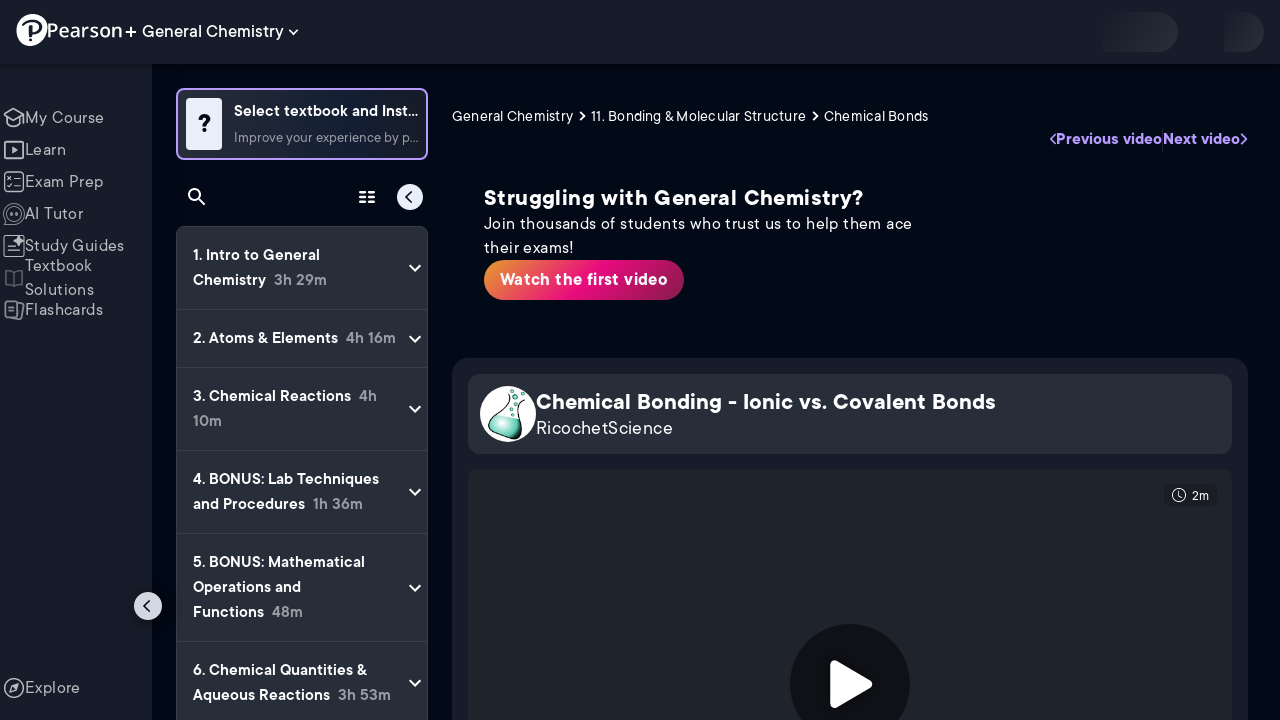

--- FILE ---
content_type: text/html; charset=utf-8
request_url: https://www.pearson.com/channels/general-chemistry/asset/1964be3b/chemical-bonding-ionic-vs-covalent-bonds
body_size: 47106
content:
<!DOCTYPE html><html lang="en"><head><meta charSet="utf-8"/><meta property="og:type" content="website"/><meta name="viewport" content="width=device-width, initial-scale=1"/><meta name="theme-color" content="#000000"/><meta property="og:image" content="https://www.pearson.com/channels/channels-logo.jpg"/><meta property="twitter:card" content="summary_large_image"/><meta property="twitter:image" content="https://www.pearson.com/channels/channels-logo.jpg"/><title>Chemical Bonding - Ionic vs. Covalent Bonds | Study Prep in Pearson+</title><meta property="og:title" content="Chemical Bonding - Ionic vs. Covalent Bonds | Study Prep in Pearson+"/><meta property="twitter:title" content="Chemical Bonding - Ionic vs. Covalent Bonds | Study Prep in Pearson+"/><meta name="description" content="Chemical Bonding - Ionic vs. Covalent Bonds"/><meta property="og:description" content="Chemical Bonding - Ionic vs. Covalent Bonds"/><meta property="twitter:description" content="Chemical Bonding - Ionic vs. Covalent Bonds"/><link rel="canonical" href="https://www.pearson.com/channels/general-chemistry/asset/1964be3b/chemical-bonding-ionic-vs-covalent-bonds"/><meta property="og:url" content="https://www.pearson.com/channels/general-chemistry/asset/1964be3b/chemical-bonding-ionic-vs-covalent-bonds"/><meta property="twitter:url" content="https://www.pearson.com/channels/general-chemistry/asset/1964be3b/chemical-bonding-ionic-vs-covalent-bonds"/><meta name="next-head-count" content="16"/><meta name="emotion-insertion-point" content=""/><style data-emotion="mui b6nho2 awgou1 q7mezt 10w9fme r9sqo6 10r7ggg 1g801pg r7k176 t3p1a1 7mxrdu abqyn 15830to 9vd5ud 11fhglq 1sjqd0u xgb323 hf94ok 1cbf1l2 1mpzjuh">.mui-b6nho2{background-color:#161c29;color:#fefefe;-webkit-transition:box-shadow 300ms cubic-bezier(0.4, 0, 0.2, 1) 0ms;transition:box-shadow 300ms cubic-bezier(0.4, 0, 0.2, 1) 0ms;box-shadow:var(--Paper-shadow);background-image:var(--Paper-overlay);display:-webkit-box;display:-webkit-flex;display:-ms-flexbox;display:flex;-webkit-flex-direction:column;-ms-flex-direction:column;flex-direction:column;width:100%;box-sizing:border-box;-webkit-flex-shrink:0;-ms-flex-negative:0;flex-shrink:0;position:fixed;z-index:1100;top:0;left:auto;right:0;--AppBar-background:#90caf9;--AppBar-color:rgba(0, 0, 0, 0.87);}@media print{.mui-b6nho2{position:absolute;}}.mui-awgou1{position:relative;display:-webkit-box;display:-webkit-flex;display:-ms-flexbox;display:flex;-webkit-align-items:center;-webkit-box-align:center;-ms-flex-align:center;align-items:center;padding-left:16px;padding-right:16px;min-height:56px;}@media (min-width:600px){.mui-awgou1{padding-left:24px;padding-right:24px;}}@media (min-width:0px){@media (orientation: landscape){.mui-awgou1{min-height:48px;}}}@media (min-width:600px){.mui-awgou1{min-height:64px;}}.mui-q7mezt{-webkit-user-select:none;-moz-user-select:none;-ms-user-select:none;user-select:none;width:1em;height:1em;display:inline-block;-webkit-flex-shrink:0;-ms-flex-negative:0;flex-shrink:0;-webkit-transition:fill 200ms cubic-bezier(0.4, 0, 0.2, 1) 0ms;transition:fill 200ms cubic-bezier(0.4, 0, 0.2, 1) 0ms;fill:currentColor;font-size:1.5rem;}.mui-10w9fme{margin:0;-webkit-flex-shrink:0;-ms-flex-negative:0;flex-shrink:0;border-width:0;border-style:solid;border-color:#2d374a;border-bottom-width:thin;}.mui-r9sqo6{display:-webkit-inline-box;display:-webkit-inline-flex;display:-ms-inline-flexbox;display:inline-flex;-webkit-align-items:center;-webkit-box-align:center;-ms-flex-align:center;align-items:center;-webkit-box-pack:center;-ms-flex-pack:center;-webkit-justify-content:center;justify-content:center;position:relative;box-sizing:border-box;-webkit-tap-highlight-color:transparent;background-color:transparent;outline:0;border:0;margin:0;border-radius:0;padding:0;cursor:pointer;-webkit-user-select:none;-moz-user-select:none;-ms-user-select:none;user-select:none;vertical-align:middle;-moz-appearance:none;-webkit-appearance:none;-webkit-text-decoration:none;text-decoration:none;color:inherit;text-align:center;-webkit-flex:0 0 auto;-ms-flex:0 0 auto;flex:0 0 auto;font-size:1.5rem;padding:8px;border-radius:50%;color:#fff;-webkit-transition:background-color 150ms cubic-bezier(0.4, 0, 0.2, 1) 0ms;transition:background-color 150ms cubic-bezier(0.4, 0, 0.2, 1) 0ms;padding:5px;font-size:1.125rem;}.mui-r9sqo6::-moz-focus-inner{border-style:none;}.mui-r9sqo6.Mui-disabled{pointer-events:none;cursor:default;}@media print{.mui-r9sqo6{-webkit-print-color-adjust:exact;color-adjust:exact;}}.mui-r9sqo6.Mui-disabled{background-color:transparent;color:rgba(255, 255, 255, 0.3);}.mui-r9sqo6.MuiIconButton-loading{color:transparent;}.mui-r9sqo6:hover{background-color:transparent;}.mui-r9sqo6:focus-visible{outline:2px solid var(--Text-darkTheme--Default);outline-offset:2px;}.mui-10r7ggg{list-style:none;margin:0;padding:0;position:relative;-webkit-align-self:stretch;-ms-flex-item-align:stretch;align-self:stretch;box-sizing:border-box;width:100%;background-color:var(--background-dark-theme-bg-level-2);border-radius:8px;border:1px solid var(--Border-darkTheme--border);overflow-x:hidden;}.mui-10r7ggg::-webkit-scrollbar-button{display:none;}.mui-10r7ggg::-webkit-scrollbar{width:8px;}.mui-10r7ggg::-webkit-scrollbar-thumb{width:8px;background:var(--Swatch-Light-900);border-radius:20px;visibility:hidden;}.mui-10r7ggg:hover::-webkit-scrollbar-thumb{visibility:visible;}.mui-1g801pg{display:-webkit-box;display:-webkit-flex;display:-ms-flexbox;display:flex;-webkit-box-pack:start;-ms-flex-pack:start;-webkit-justify-content:flex-start;justify-content:flex-start;-webkit-align-items:center;-webkit-box-align:center;-ms-flex-align:center;align-items:center;position:relative;-webkit-text-decoration:none;text-decoration:none;width:100%;box-sizing:border-box;text-align:left;border-bottom:1px solid #2d374a;-webkit-background-clip:padding-box;background-clip:padding-box;padding-top:12px;padding-bottom:12px;border-color:#2d374a;}.mui-r7k176{display:-webkit-inline-box;display:-webkit-inline-flex;display:-ms-inline-flexbox;display:inline-flex;-webkit-align-items:center;-webkit-box-align:center;-ms-flex-align:center;align-items:center;-webkit-box-pack:center;-ms-flex-pack:center;-webkit-justify-content:center;justify-content:center;position:relative;box-sizing:border-box;-webkit-tap-highlight-color:transparent;background-color:transparent;outline:0;border:0;margin:0;border-radius:0;padding:0;cursor:pointer;-webkit-user-select:none;-moz-user-select:none;-ms-user-select:none;user-select:none;vertical-align:middle;-moz-appearance:none;-webkit-appearance:none;-webkit-text-decoration:none;text-decoration:none;color:inherit;display:-webkit-box;display:-webkit-flex;display:-ms-flexbox;display:flex;-webkit-box-flex:1;-webkit-flex-grow:1;-ms-flex-positive:1;flex-grow:1;-webkit-box-pack:start;-ms-flex-pack:start;-webkit-justify-content:flex-start;justify-content:flex-start;-webkit-align-items:center;-webkit-box-align:center;-ms-flex-align:center;align-items:center;position:relative;-webkit-text-decoration:none;text-decoration:none;min-width:0;box-sizing:border-box;text-align:left;padding-top:8px;padding-bottom:8px;-webkit-transition:background-color 150ms cubic-bezier(0.4, 0, 0.2, 1) 0ms;transition:background-color 150ms cubic-bezier(0.4, 0, 0.2, 1) 0ms;padding:0 0 0 16px!important;}.mui-r7k176::-moz-focus-inner{border-style:none;}.mui-r7k176.Mui-disabled{pointer-events:none;cursor:default;}@media print{.mui-r7k176{-webkit-print-color-adjust:exact;color-adjust:exact;}}.mui-r7k176:hover{-webkit-text-decoration:none;text-decoration:none;background-color:rgba(255, 255, 255, 0.08);}@media (hover: none){.mui-r7k176:hover{background-color:transparent;}}.mui-r7k176.Mui-selected{background-color:rgba(144, 202, 249, 0.16);}.mui-r7k176.Mui-selected.Mui-focusVisible{background-color:rgba(144, 202, 249, 0.28);}.mui-r7k176.Mui-selected:hover{background-color:rgba(144, 202, 249, 0.24);}@media (hover: none){.mui-r7k176.Mui-selected:hover{background-color:rgba(144, 202, 249, 0.16);}}.mui-r7k176.Mui-focusVisible{background-color:rgba(255, 255, 255, 0.12);}.mui-r7k176.Mui-disabled{opacity:0.38;}.mui-r7k176:hover{background-color:transparent;}.mui-r7k176.Mui-selected{background-color:transparent;}.mui-r7k176.Mui-selected:hover{background-color:transparent;}.mui-t3p1a1{-webkit-flex:1 1 auto;-ms-flex:1 1 auto;flex:1 1 auto;min-width:0;margin-top:4px;margin-bottom:4px;}.MuiTypography-root:where(.mui-t3p1a1 .MuiListItemText-primary){display:block;}.MuiTypography-root:where(.mui-t3p1a1 .MuiListItemText-secondary){display:block;}.mui-7mxrdu{display:-webkit-inline-box;display:-webkit-inline-flex;display:-ms-inline-flexbox;display:inline-flex;-webkit-align-items:center;-webkit-box-align:center;-ms-flex-align:center;align-items:center;-webkit-box-pack:center;-ms-flex-pack:center;-webkit-justify-content:center;justify-content:center;position:relative;box-sizing:border-box;-webkit-tap-highlight-color:transparent;background-color:transparent;outline:0;border:0;margin:0;border-radius:0;padding:0;cursor:pointer;-webkit-user-select:none;-moz-user-select:none;-ms-user-select:none;user-select:none;vertical-align:middle;-moz-appearance:none;-webkit-appearance:none;-webkit-text-decoration:none;text-decoration:none;color:inherit;font-family:TT Commons;font-weight:500;font-size:0.875rem;line-height:1.75;text-transform:uppercase;min-width:64px;padding:6px 16px;border:0;border-radius:4px;-webkit-transition:background-color 250ms cubic-bezier(0.4, 0, 0.2, 1) 0ms,box-shadow 250ms cubic-bezier(0.4, 0, 0.2, 1) 0ms,border-color 250ms cubic-bezier(0.4, 0, 0.2, 1) 0ms,color 250ms cubic-bezier(0.4, 0, 0.2, 1) 0ms;transition:background-color 250ms cubic-bezier(0.4, 0, 0.2, 1) 0ms,box-shadow 250ms cubic-bezier(0.4, 0, 0.2, 1) 0ms,border-color 250ms cubic-bezier(0.4, 0, 0.2, 1) 0ms,color 250ms cubic-bezier(0.4, 0, 0.2, 1) 0ms;padding:6px 8px;color:var(--variant-textColor);background-color:var(--variant-textBg);--variant-textColor:#90caf9;--variant-outlinedColor:#90caf9;--variant-outlinedBorder:rgba(144, 202, 249, 0.5);--variant-containedColor:rgba(0, 0, 0, 0.87);--variant-containedBg:#90caf9;padding:4px 5px;font-size:0.8125rem;box-shadow:none;-webkit-transition:background-color 250ms cubic-bezier(0.4, 0, 0.2, 1) 0ms,box-shadow 250ms cubic-bezier(0.4, 0, 0.2, 1) 0ms,border-color 250ms cubic-bezier(0.4, 0, 0.2, 1) 0ms;transition:background-color 250ms cubic-bezier(0.4, 0, 0.2, 1) 0ms,box-shadow 250ms cubic-bezier(0.4, 0, 0.2, 1) 0ms,border-color 250ms cubic-bezier(0.4, 0, 0.2, 1) 0ms;text-transform:none;}.mui-7mxrdu::-moz-focus-inner{border-style:none;}.mui-7mxrdu.Mui-disabled{pointer-events:none;cursor:default;}@media print{.mui-7mxrdu{-webkit-print-color-adjust:exact;color-adjust:exact;}}.mui-7mxrdu:hover{-webkit-text-decoration:none;text-decoration:none;}.mui-7mxrdu.Mui-disabled{color:rgba(255, 255, 255, 0.3);}@media (hover: hover){.mui-7mxrdu:hover{--variant-containedBg:#42a5f5;--variant-textBg:rgba(144, 202, 249, 0.08);--variant-outlinedBorder:#90caf9;--variant-outlinedBg:rgba(144, 202, 249, 0.08);}}.mui-7mxrdu:hover{box-shadow:none;}.mui-7mxrdu.Mui-focusVisible{box-shadow:none;}.mui-7mxrdu:active{box-shadow:none;}.mui-7mxrdu.Mui-disabled{box-shadow:none;}.mui-7mxrdu.MuiButton-loading{color:transparent;}.mui-abqyn{height:0;overflow:hidden;-webkit-transition:height 300ms cubic-bezier(0.4, 0, 0.2, 1) 0ms;transition:height 300ms cubic-bezier(0.4, 0, 0.2, 1) 0ms;visibility:hidden;}.mui-15830to{display:-webkit-box;display:-webkit-flex;display:-ms-flexbox;display:flex;width:100%;}.mui-9vd5ud{width:100%;}.mui-11fhglq{list-style:none;margin:0;padding:0;position:relative;}.mui-1sjqd0u{display:-webkit-box;display:-webkit-flex;display:-ms-flexbox;display:flex;-webkit-box-pack:start;-ms-flex-pack:start;-webkit-justify-content:flex-start;justify-content:flex-start;-webkit-align-items:center;-webkit-box-align:center;-ms-flex-align:center;align-items:center;position:relative;-webkit-text-decoration:none;text-decoration:none;width:100%;box-sizing:border-box;text-align:left;border-bottom:1px solid #2d374a;-webkit-background-clip:padding-box;background-clip:padding-box;padding-top:12px;padding-bottom:12px;border-color:#2d374a;position:relative;}.mui-xgb323{display:-webkit-inline-box;display:-webkit-inline-flex;display:-ms-inline-flexbox;display:inline-flex;-webkit-align-items:center;-webkit-box-align:center;-ms-flex-align:center;align-items:center;-webkit-box-pack:center;-ms-flex-pack:center;-webkit-justify-content:center;justify-content:center;position:relative;box-sizing:border-box;-webkit-tap-highlight-color:transparent;background-color:transparent;outline:0;border:0;margin:0;border-radius:0;padding:0;cursor:pointer;-webkit-user-select:none;-moz-user-select:none;-ms-user-select:none;user-select:none;vertical-align:middle;-moz-appearance:none;-webkit-appearance:none;-webkit-text-decoration:none;text-decoration:none;color:inherit;display:-webkit-box;display:-webkit-flex;display:-ms-flexbox;display:flex;-webkit-box-flex:1;-webkit-flex-grow:1;-ms-flex-positive:1;flex-grow:1;-webkit-box-pack:start;-ms-flex-pack:start;-webkit-justify-content:flex-start;justify-content:flex-start;-webkit-align-items:center;-webkit-box-align:center;-ms-flex-align:center;align-items:center;position:relative;-webkit-text-decoration:none;text-decoration:none;min-width:0;box-sizing:border-box;text-align:left;padding-top:8px;padding-bottom:8px;-webkit-transition:background-color 150ms cubic-bezier(0.4, 0, 0.2, 1) 0ms;transition:background-color 150ms cubic-bezier(0.4, 0, 0.2, 1) 0ms;padding:0px;}.mui-xgb323::-moz-focus-inner{border-style:none;}.mui-xgb323.Mui-disabled{pointer-events:none;cursor:default;}@media print{.mui-xgb323{-webkit-print-color-adjust:exact;color-adjust:exact;}}.mui-xgb323:hover{-webkit-text-decoration:none;text-decoration:none;background-color:rgba(255, 255, 255, 0.08);}@media (hover: none){.mui-xgb323:hover{background-color:transparent;}}.mui-xgb323.Mui-selected{background-color:rgba(144, 202, 249, 0.16);}.mui-xgb323.Mui-selected.Mui-focusVisible{background-color:rgba(144, 202, 249, 0.28);}.mui-xgb323.Mui-selected:hover{background-color:rgba(144, 202, 249, 0.24);}@media (hover: none){.mui-xgb323.Mui-selected:hover{background-color:rgba(144, 202, 249, 0.16);}}.mui-xgb323.Mui-focusVisible{background-color:rgba(255, 255, 255, 0.12);}.mui-xgb323.Mui-disabled{opacity:0.38;}.mui-xgb323:hover{background-color:transparent;}.mui-xgb323.Mui-selected{background-color:transparent;}.mui-xgb323.Mui-selected:hover{background-color:transparent;}.mui-hf94ok{-webkit-flex:1 1 auto;-ms-flex:1 1 auto;flex:1 1 auto;min-width:0;margin-top:4px;margin-bottom:4px;padding-left:56px;padding-left:24px;}.MuiTypography-root:where(.mui-hf94ok .MuiListItemText-primary){display:block;}.MuiTypography-root:where(.mui-hf94ok .MuiListItemText-secondary){display:block;}.mui-1cbf1l2{height:0;overflow:hidden;-webkit-transition:height 300ms cubic-bezier(0.4, 0, 0.2, 1) 0ms;transition:height 300ms cubic-bezier(0.4, 0, 0.2, 1) 0ms;height:auto;overflow:visible;}.mui-1mpzjuh{display:-webkit-inline-box;display:-webkit-inline-flex;display:-ms-inline-flexbox;display:inline-flex;-webkit-align-items:center;-webkit-box-align:center;-ms-flex-align:center;align-items:center;-webkit-box-pack:center;-ms-flex-pack:center;-webkit-justify-content:center;justify-content:center;position:relative;box-sizing:border-box;-webkit-tap-highlight-color:transparent;background-color:transparent;outline:0;border:0;margin:0;border-radius:0;padding:0;cursor:pointer;-webkit-user-select:none;-moz-user-select:none;-ms-user-select:none;user-select:none;vertical-align:middle;-moz-appearance:none;-webkit-appearance:none;-webkit-text-decoration:none;text-decoration:none;color:inherit;text-align:center;-webkit-flex:0 0 auto;-ms-flex:0 0 auto;flex:0 0 auto;font-size:1.5rem;padding:8px;border-radius:50%;color:#fff;-webkit-transition:background-color 150ms cubic-bezier(0.4, 0, 0.2, 1) 0ms;transition:background-color 150ms cubic-bezier(0.4, 0, 0.2, 1) 0ms;padding:12px;font-size:1.75rem;}.mui-1mpzjuh::-moz-focus-inner{border-style:none;}.mui-1mpzjuh.Mui-disabled{pointer-events:none;cursor:default;}@media print{.mui-1mpzjuh{-webkit-print-color-adjust:exact;color-adjust:exact;}}.mui-1mpzjuh.Mui-disabled{background-color:transparent;color:rgba(255, 255, 255, 0.3);}.mui-1mpzjuh.MuiIconButton-loading{color:transparent;}.mui-1mpzjuh:hover{background-color:transparent;}.mui-1mpzjuh:focus-visible{outline:2px solid var(--Text-darkTheme--Default);outline-offset:2px;}</style><link rel="icon" href="https://www.pearson.com/etc/designs/global-store/pearsonplus/favicon.ico"/><link rel="shortcut icon" href="https://www.pearson.com/etc/designs/global-store/pearsonplus/favicon.ico"/><link rel="apple-touch-icon" href="/logo192.png"/><link rel="preload" as="script" href="https://www.pearson.com/assets/0bb383db49167f794e266452faa1fa11422373f0727"/><link rel="preload" href="https://static.studychannel.pearsonprd.tech/fonts/tt-commons.css" as="style"/><link rel="stylesheet" href="https://static.studychannel.pearsonprd.tech/fonts/tt-commons.css"/><link rel="preload" href="/channels/_next/static/css/662d22eba9c66389.css" as="style"/><link rel="stylesheet" href="/channels/_next/static/css/662d22eba9c66389.css" data-n-g=""/><link rel="preload" href="/channels/_next/static/css/b4813fa38d5a3705.css" as="style"/><link rel="stylesheet" href="/channels/_next/static/css/b4813fa38d5a3705.css" data-n-p=""/><link rel="preload" href="/channels/_next/static/css/105a4832be464467.css" as="style"/><link rel="stylesheet" href="/channels/_next/static/css/105a4832be464467.css" data-n-p=""/><link rel="preload" href="/channels/_next/static/css/df940a474ef8b496.css" as="style"/><link rel="stylesheet" href="/channels/_next/static/css/df940a474ef8b496.css" data-n-p=""/><link rel="preload" href="/channels/_next/static/css/6f2892d9fd7fd495.css" as="style"/><link rel="stylesheet" href="/channels/_next/static/css/6f2892d9fd7fd495.css" data-n-p=""/><link rel="preload" href="/channels/_next/static/css/5fb82a48424bfd07.css" as="style"/><link rel="stylesheet" href="/channels/_next/static/css/5fb82a48424bfd07.css" data-n-p=""/><link rel="preload" href="/channels/_next/static/css/61839992a7bf61df.css" as="style"/><link rel="stylesheet" href="/channels/_next/static/css/61839992a7bf61df.css" data-n-p=""/><noscript data-n-css=""></noscript><script type="text/javascript" src="https://www.pearson.com/assets/0bb383db49167f794e266452faa1fa11422373f0727"  ></script><script defer="" nomodule="" src="/channels/_next/static/chunks/polyfills-42372ed130431b0a.js"></script><script src="/channels/_next/static/chunks/webpack-10f55f2c68d1c88e.js" defer=""></script><script src="/channels/_next/static/chunks/framework-945b357d4a851f4b.js" defer=""></script><script src="/channels/_next/static/chunks/main-1da665e70e46b984.js" defer=""></script><script src="/channels/_next/static/chunks/pages/_app-4a3b19b4e6b044e0.js" defer=""></script><script src="/channels/_next/static/chunks/9353-8825306d3ae48c9f.js" defer=""></script><script src="/channels/_next/static/chunks/2812-f0f928770d9a2379.js" defer=""></script><script src="/channels/_next/static/chunks/2515-f5152e1069ade688.js" defer=""></script><script src="/channels/_next/static/chunks/1218-2c9e2d50d557f6c9.js" defer=""></script><script src="/channels/_next/static/chunks/9470-503b15789f1f9275.js" defer=""></script><script src="/channels/_next/static/chunks/3075-a52312b495f38e1c.js" defer=""></script><script src="/channels/_next/static/chunks/4859-0c0a5402c9c8cf40.js" defer=""></script><script src="/channels/_next/static/chunks/8738-1d90454d6c3295da.js" defer=""></script><script src="/channels/_next/static/chunks/6009-ec61950aa933d873.js" defer=""></script><script src="/channels/_next/static/chunks/4496-c861fcdcf53199ab.js" defer=""></script><script src="/channels/_next/static/chunks/7817-33490e0da84b2242.js" defer=""></script><script src="/channels/_next/static/chunks/5977-8dab3b1a1ad109e5.js" defer=""></script><script src="/channels/_next/static/chunks/6444-de6e877378585d07.js" defer=""></script><script src="/channels/_next/static/chunks/3861-c6bae2b8b168a39a.js" defer=""></script><script src="/channels/_next/static/chunks/7921-2de4528359360c00.js" defer=""></script><script src="/channels/_next/static/chunks/4956-aed7239f855eb643.js" defer=""></script><script src="/channels/_next/static/chunks/2092-38bc2d4b480fb476.js" defer=""></script><script src="/channels/_next/static/chunks/5395-a93bd3b092c20e48.js" defer=""></script><script src="/channels/_next/static/chunks/2022-529fdfcec290c7f5.js" defer=""></script><script src="/channels/_next/static/chunks/7938-6e8113018c05a593.js" defer=""></script><script src="/channels/_next/static/chunks/pages/%5BcourseId%5D/asset/%5BassetId%5D/%5BassetName%5D-b4e5d102564ef98b.js" defer=""></script><script src="/channels/_next/static/Ukv5DBzTkhenZkVo55s80/_buildManifest.js" defer=""></script><script src="/channels/_next/static/Ukv5DBzTkhenZkVo55s80/_ssgManifest.js" defer=""></script>
                              <script>!function(e){var n="https://s.go-mpulse.net/boomerang/";if("False"=="True")e.BOOMR_config=e.BOOMR_config||{},e.BOOMR_config.PageParams=e.BOOMR_config.PageParams||{},e.BOOMR_config.PageParams.pci=!0,n="https://s2.go-mpulse.net/boomerang/";if(window.BOOMR_API_key="XCNNJ-G8PCV-U855W-LP259-ULUSU",function(){function e(){if(!r){var e=document.createElement("script");e.id="boomr-scr-as",e.src=window.BOOMR.url,e.async=!0,o.appendChild(e),r=!0}}function t(e){r=!0;var n,t,a,i,d=document,O=window;if(window.BOOMR.snippetMethod=e?"if":"i",t=function(e,n){var t=d.createElement("script");t.id=n||"boomr-if-as",t.src=window.BOOMR.url,BOOMR_lstart=(new Date).getTime(),e=e||d.body,e.appendChild(t)},!window.addEventListener&&window.attachEvent&&navigator.userAgent.match(/MSIE [67]\./))return window.BOOMR.snippetMethod="s",void t(o,"boomr-async");a=document.createElement("IFRAME"),a.src="about:blank",a.title="",a.role="presentation",a.loading="eager",i=(a.frameElement||a).style,i.width=0,i.height=0,i.border=0,i.display="none",o.appendChild(a);try{O=a.contentWindow,d=O.document.open()}catch(_){n=document.domain,a.src="javascript:var d=document.open();d.domain='"+n+"';void 0;",O=a.contentWindow,d=O.document.open()}if(n)d._boomrl=function(){this.domain=n,t()},d.write("<bo"+"dy onload='document._boomrl();'>");else if(O._boomrl=function(){t()},O.addEventListener)O.addEventListener("load",O._boomrl,!1);else if(O.attachEvent)O.attachEvent("onload",O._boomrl);d.close()}function a(e){window.BOOMR_onload=e&&e.timeStamp||(new Date).getTime()}if(!window.BOOMR||!window.BOOMR.version&&!window.BOOMR.snippetExecuted){window.BOOMR=window.BOOMR||{},window.BOOMR.snippetStart=(new Date).getTime(),window.BOOMR.snippetExecuted=!0,window.BOOMR.snippetVersion=14,window.BOOMR.url=n+"XCNNJ-G8PCV-U855W-LP259-ULUSU";var i=document.currentScript||document.getElementsByTagName("script")[0],o=i.parentNode,r=!1,d=document.createElement("link");if(d.relList&&"function"==typeof d.relList.supports&&d.relList.supports("preload")&&"as"in d)window.BOOMR.snippetMethod="p",d.href=window.BOOMR.url,d.rel="preload",d.as="script",d.addEventListener("load",e),d.addEventListener("error",function(){t(!0)}),setTimeout(function(){if(!r)t(!0)},3e3),BOOMR_lstart=(new Date).getTime(),o.appendChild(d);else t(!1);if(window.addEventListener)window.addEventListener("load",a,!1);else if(window.attachEvent)window.attachEvent("onload",a)}}(),"".length>0)if(e&&"performance"in e&&e.performance&&"function"==typeof e.performance.setResourceTimingBufferSize)e.performance.setResourceTimingBufferSize();!function(){if(BOOMR=e.BOOMR||{},BOOMR.plugins=BOOMR.plugins||{},!BOOMR.plugins.AK){var n=""=="true"?1:0,t="",a="amkpbpyxge7222lh3hqa-f-548aae680-clientnsv4-s.akamaihd.net",i="false"=="true"?2:1,o={"ak.v":"39","ak.cp":"1904824","ak.ai":parseInt("503985",10),"ak.ol":"0","ak.cr":9,"ak.ipv":4,"ak.proto":"h2","ak.rid":"66a5e66","ak.r":47376,"ak.a2":n,"ak.m":"x","ak.n":"essl","ak.bpcip":"3.20.240.0","ak.cport":42728,"ak.gh":"23.200.85.111","ak.quicv":"","ak.tlsv":"tls1.3","ak.0rtt":"","ak.0rtt.ed":"","ak.csrc":"-","ak.acc":"","ak.t":"1768413664","ak.ak":"hOBiQwZUYzCg5VSAfCLimQ==As2lXwYl8Txd7HJ7cA6+U6LS8J19K3P76nqXwGHZDx8LAC7njdJ8UY1/2Q6sC+rroG7eGQlQhx0eZSfIJAGaBKK3k0E6bezdokG9TSSb/JMcED2IENQh+5kBfitlDYUvJVQ3IXyfLMs0M3NdQnbMPHhTD7T9J3isc5V2zIvUvRrbe6ACfiJ67PkxFBEqSCP0vMb7KZBv1J7lpcmalumTGg71ZQJqDW/FdKTyrU2er7/xTLf/SXPOgUFHNVqgJd4UskMdHYeAsXFJf2f+CWt03l725LWJw4DrwvsN3dY14JyDNRjLyw3k8rZNE1L/zDg/TEiPmPj079ACIe+iNRMII6454SeXEtfz2qRSxLHjwlpthyZL0bx7cgYK0YkAwj1eJLyfWarQUYG7/62kOqWAqthbtIKQLpYepruLIlvi9bo=","ak.pv":"177","ak.dpoabenc":"","ak.tf":i};if(""!==t)o["ak.ruds"]=t;var r={i:!1,av:function(n){var t="http.initiator";if(n&&(!n[t]||"spa_hard"===n[t]))o["ak.feo"]=void 0!==e.aFeoApplied?1:0,BOOMR.addVar(o)},rv:function(){var e=["ak.bpcip","ak.cport","ak.cr","ak.csrc","ak.gh","ak.ipv","ak.m","ak.n","ak.ol","ak.proto","ak.quicv","ak.tlsv","ak.0rtt","ak.0rtt.ed","ak.r","ak.acc","ak.t","ak.tf"];BOOMR.removeVar(e)}};BOOMR.plugins.AK={akVars:o,akDNSPreFetchDomain:a,init:function(){if(!r.i){var e=BOOMR.subscribe;e("before_beacon",r.av,null,null),e("onbeacon",r.rv,null,null),r.i=!0}return this},is_complete:function(){return!0}}}}()}(window);</script></head><body class="study-theme-dark"><div id="__next"><div id="root"><a class="PUOR6p" href="#main-content-starts">Skip to main content</a><div class="S_xlzd"><header class="MuiPaper-root MuiPaper-elevation MuiPaper-elevation4 MuiAppBar-root MuiAppBar-colorPrimary MuiAppBar-positionFixed _9lQJQ_ mui-fixed mui-b6nho2" id="mainHeader" style="--Paper-shadow:0px 2px 4px -1px rgba(0,0,0,0.2),0px 4px 5px 0px rgba(0,0,0,0.14),0px 1px 10px 0px rgba(0,0,0,0.12);--Paper-overlay:linear-gradient(rgba(255, 255, 255, 0.092), rgba(255, 255, 255, 0.092))"><div class="MuiToolbar-root MuiToolbar-gutters MuiToolbar-regular v_I_em mui-awgou1"><div><a href="https://www.pearson.com/en-us/pearsonplus.html" class="w9JKWE" tabindex="0" role="button"><img src="/channels/images/PearsonLogo.svg" class="WN5pdq" alt="Pearson+ Logo" width="32" height="32"/><img role="presentation" src="/channels/images/PearsonLogoText.svg" class="RKsB3s" alt="Pearson+ Logo" width="88" height="18"/></a></div><button id=":R16al3l96:" class="gdM_Ks" aria-expanded="false" aria-controls="channelsModal"><p class="aVkELG">General Chemistry</p><svg class="MuiSvgIcon-root MuiSvgIcon-fontSizeMedium _4PuOGb mui-q7mezt" focusable="false" aria-hidden="true" viewBox="0 0 24 24"><path d="M7.41 8.59 12 13.17l4.59-4.58L18 10l-6 6-6-6z"></path></svg></button><div class="ZPRem8"><div class="JRTxfl"><div class="ZeKf_n vDS8QF"><div class="S0a0BQ" style="width:100%;height:100%"><span></span></div></div><div class="ZeKf_n"><div class="S0a0BQ" style="width:100%;height:100%"><span></span></div></div></div></div></div></header><div class="mL_aZ_"><div style="top:58px" class="IHblgN"><nav aria-label="channel" class="K2kWMu"><div role="list" class="V4mDev"><span role="listitem" class="_7BFWe2" data-coachmark="{&quot;position&quot;:&quot;bottom&quot;,&quot;offset&quot;:[0,10],&quot;step&quot;:1,&quot;label&quot;:&quot;My Course&quot;,&quot;text&quot;:&quot;Create a personalized study plan and get recommended content.&quot;}"><a class="vUU_gl" href="/channels/general-chemistry"><span>My Course</span></a></span><span role="listitem" class="_7BFWe2" data-coachmark="{&quot;position&quot;:&quot;bottom&quot;,&quot;offset&quot;:[0,10],&quot;step&quot;:2,&quot;label&quot;:&quot;Learn&quot;,&quot;text&quot;:&quot;Watch bite-sized video lessons by world-class instructors.&quot;}"><a class="vUU_gl" href="/channels/general-chemistry/learn/jules/ch-1-intro-to-general-chemistry/physical-chemical-changes"><span>Learn</span></a></span><span role="listitem" class="_7BFWe2" data-coachmark="{&quot;position&quot;:&quot;bottom&quot;,&quot;offset&quot;:[0,10],&quot;step&quot;:3,&quot;label&quot;:&quot;Exam Prep&quot;,&quot;text&quot;:&quot;Prepare for your exams with custom practice sets.&quot;}"><a class="vUU_gl" href="/channels/general-chemistry/exam-prep"><span>Exam Prep</span></a></span><span role="listitem" class="_7BFWe2" data-coachmark="{&quot;position&quot;:&quot;bottom&quot;,&quot;offset&quot;:[0,10],&quot;step&quot;:4,&quot;label&quot;:&quot;AI Tutor&quot;,&quot;text&quot;:&quot;Get unstuck with our trusted AI tutor.&quot;}"><a class="vUU_gl" href="/channels/general-chemistry/ai-tutor"><span>AI Tutor</span></a></span><span role="listitem" class="_7BFWe2" data-coachmark="{&quot;position&quot;:&quot;bottom&quot;,&quot;offset&quot;:[0,10],&quot;step&quot;:5,&quot;label&quot;:&quot;Study Guides&quot;,&quot;text&quot;:&quot;Transform your notes into study guides, flashcards, and practice problems.&quot;}"><a class="vUU_gl" href="/channels/general-chemistry/study-guides"><span>Study Guides</span></a></span><span role="listitem" class="_7BFWe2"><a class="vUU_gl" href="/channels/general-chemistry/textbook-solutions"><span>Textbook Solutions</span></a></span><span role="listitem" class="_7BFWe2"><a class="vUU_gl" href="/channels/general-chemistry/flashcards"><span>Flashcards</span></a></span><span role="listitem" class="_7BFWe2"><a class="vUU_gl" href="/channels/general-chemistry/explore/ch-1-intro-to-general-chemistry/physical-chemical-changes"><span>Explore</span></a></span><div aria-hidden="true" class="_3TfBic"></div></div></nav></div><div class="_9bHcpc"><nav aria-label="channel"><ul class="_51oDmM"><li class="_5AKkCe"><a class="P_CdIR" data-coachmark="{&quot;position&quot;:&quot;right&quot;,&quot;offset&quot;:[10,0],&quot;step&quot;:1,&quot;label&quot;:&quot;My Course&quot;,&quot;text&quot;:&quot;Create a personalized study plan and get recommended content.&quot;}" href="/channels/general-chemistry"><div class="_5qo0Fy"></div><div class="_2a6qYG" aria-label=""><img alt="" src="/channels/images/navigation/myCourseOutline.svg" height="22" width="22"/></div><span class="k78nyG">My Course</span></a></li><li class="MuiDivider-root MuiDivider-fullWidth _5AKkCe FU9xbf mui-10w9fme" role="none"></li><li class="_5AKkCe"><a class="P_CdIR" data-coachmark="{&quot;position&quot;:&quot;right&quot;,&quot;offset&quot;:[10,0],&quot;step&quot;:2,&quot;label&quot;:&quot;Learn&quot;,&quot;text&quot;:&quot;Watch bite-sized video lessons by world-class instructors.&quot;}" href="/channels/general-chemistry/learn/jules/ch-1-intro-to-general-chemistry/physical-chemical-changes"><div class="_5qo0Fy"></div><div class="_2a6qYG" aria-label=""><img alt="" src="/channels/images/navigation/learnOutline.svg" height="22" width="22"/></div><span class="k78nyG">Learn</span></a></li><li class="_5AKkCe"><a class="P_CdIR" data-coachmark="{&quot;position&quot;:&quot;right&quot;,&quot;offset&quot;:[10,0],&quot;step&quot;:3,&quot;label&quot;:&quot;Exam Prep&quot;,&quot;text&quot;:&quot;Prepare for your exams with custom practice sets.&quot;}" href="/channels/general-chemistry/exam-prep"><div class="_5qo0Fy"></div><div class="_2a6qYG" aria-label=""><img alt="" src="/channels/images/navigation/examPrepOutline.svg" height="22" width="22"/></div><span class="k78nyG">Exam Prep</span></a></li><li class="_5AKkCe"><a class="P_CdIR" data-coachmark="{&quot;position&quot;:&quot;right&quot;,&quot;offset&quot;:[10,0],&quot;step&quot;:4,&quot;label&quot;:&quot;AI Tutor&quot;,&quot;text&quot;:&quot;Get unstuck with our trusted AI tutor.&quot;}" href="/channels/general-chemistry/ai-tutor"><div class="_5qo0Fy"></div><div class="_2a6qYG" aria-label=""><img alt="" src="/channels/images/navigation/hwHelpOutline.svg" height="22" width="22"/></div><span class="k78nyG">AI Tutor</span></a></li><li class="_5AKkCe"><a class="P_CdIR" data-coachmark="{&quot;position&quot;:&quot;right&quot;,&quot;offset&quot;:[10,0],&quot;step&quot;:5,&quot;label&quot;:&quot;Study Guides&quot;,&quot;text&quot;:&quot;Transform your notes into study guides, flashcards, and practice problems.&quot;}" href="/channels/general-chemistry/study-guides"><div class="_5qo0Fy"></div><div class="_2a6qYG" aria-label=""><img alt="" src="/channels/images/navigation/studyGuidesOutline.svg" height="22" width="22"/></div><span class="k78nyG">Study Guides</span></a></li><li class="_5AKkCe"><a class="P_CdIR" href="/channels/general-chemistry/textbook-solutions"><div class="_5qo0Fy"></div><div class="_2a6qYG" aria-label=""><img alt="" src="/channels/images/navigation/textbookSolutionsOutlined.svg" height="22" width="22"/></div><span class="k78nyG">Textbook Solutions</span></a></li><li class="_5AKkCe"><a class="P_CdIR" href="/channels/general-chemistry/flashcards"><div class="_5qo0Fy"></div><div class="_2a6qYG" aria-label=""><img alt="" src="/channels/images/navigation/flashcardsOutline.svg" height="22" width="22"/></div><span class="k78nyG">Flashcards</span></a></li><li class="MuiDivider-root MuiDivider-fullWidth _5AKkCe FU9xbf mui-10w9fme" role="none"></li><li class="_5AKkCe FPETun"><a class="P_CdIR" href="/channels/general-chemistry/explore/ch-1-intro-to-general-chemistry/physical-chemical-changes"><div class="_5qo0Fy"></div><div class="_2a6qYG" aria-label=""><img alt="" src="/channels/images/navigation/exploreOutline.svg" height="22" width="22"/></div><span class="k78nyG">Explore</span></a></li></ul></nav><button class="MuiButtonBase-root MuiIconButton-root MuiIconButton-sizeSmall LOCt6o mui-r9sqo6" tabindex="0" type="button" aria-label="Hide navigation"><img src="/channels/images/navigation/collapseTOC.svg" alt="" width="18" height="18"/></button></div><div id="course-content-wrapper-id" class="pgk82m"><div class="KEaPyn"><div style="display:contents" data-a11y-owner="" data-a11y-owner-root-link=":R9jl96:-owner-state-owner-root" data-a11y-owner-root=":R9jl96:-owner-state-owner-root"><main id="main-content-starts"><div class="TpnSq9"><div class="k_2zu_"><div role="navigation" aria-labelledby=":R3pjl96:" class="vgBHcF"><div id="enrollment-cta-container" class="spmj5S"><div class="MLAyKF"><button type="button" class="wx_lJz" aria-describedby=":R2jpjl96:"><div class="_2mj4Qt">?</div><div class="jPqi12"><span class="evZoBg">Select textbook and Institution</span><p aria-hidden="true" id=":R2jpjl96:" class="VBhMg7" aria-label="Improve your experience by picking them">Improve your experience by picking them</p></div></button></div></div><div class="TZ1E1a"><div class="WWiYz1"><span id=":R3pjl96:" class="jYFpyL">Table of contents</span><div role="search" aria-label="Table of contents"><button class="MuiButtonBase-root MuiIconButton-root MuiIconButton-sizeSmall VYV9Jq mui-r9sqo6" tabindex="0" type="button" aria-label="Search in the table of contents"><svg class="MuiSvgIcon-root MuiSvgIcon-fontSizeMedium Z74YDX mui-q7mezt" focusable="false" aria-hidden="true" viewBox="0 0 24 24"><path d="M15.5 14h-.79l-.28-.27C15.41 12.59 16 11.11 16 9.5 16 5.91 13.09 3 9.5 3S3 5.91 3 9.5 5.91 16 9.5 16c1.61 0 3.09-.59 4.23-1.57l.27.28v.79l5 4.99L20.49 19zm-6 0C7.01 14 5 11.99 5 9.5S7.01 5 9.5 5 14 7.01 14 9.5 11.99 14 9.5 14"></path></svg></button></div><div><button class="MuiButtonBase-root MuiIconButton-root MuiIconButton-sizeSmall vWd8R_ mui-r9sqo6" tabindex="0" type="button" aria-label="Table of contents" aria-haspopup="dialog"><img alt="" src="/channels/images/TableOfContents.svg" width="32" height="32"/></button><span class="lmvWS_"><button class="MuiButtonBase-root MuiIconButton-root MuiIconButton-sizeSmall RdE9vR mui-r9sqo6" tabindex="0" type="button" aria-label="Hide table of content"><img alt="" src="/channels/images/navigation/collapseTOC.svg" class="xOMMiY" width="18" height="18"/></button></span></div><div class="fHO2t9"><div aria-live="polite"><span></span></div></div></div></div><div class="cecjNj"><div class="ZcO5Ok"><a class="PUOR6p" href="#guided-main-content-starts">Skip topic navigation</a></div></div><ul class="MuiList-root mui-10r7ggg" aria-label="Course chapters"><li class="MuiListItem-root MuiListItem-divider NCgY3E mui-1g801pg"><div class="MuiButtonBase-root MuiListItemButton-root MuiListItemButton-root mui-r7k176" tabindex="0" role="button" aria-expanded="false" aria-controls=":Rqfjpjl96:"><div class="MuiListItemText-root mui-t3p1a1"><div class="C8heh4"><div><div><span>1. Intro to General Chemistry</span><span aria-label="approx duration: 3h 29min" class="stVea0">3h 29m</span></div><div hidden=""><button class="MuiButtonBase-root MuiButton-root MuiButton-text MuiButton-textPrimary MuiButton-sizeSmall MuiButton-textSizeSmall MuiButton-colorPrimary MuiButton-disableElevation MuiButton-root MuiButton-text MuiButton-textPrimary MuiButton-sizeSmall MuiButton-textSizeSmall MuiButton-colorPrimary MuiButton-disableElevation n62TL9 mui-7mxrdu" tabindex="0" type="button" id=":Rqfjpjl96H1:">Chapter worksheet<img class="eCVPU_" src="/channels/images/primaryDownloadIcon.svg" alt=""/><img class="_3_aoI5" src="/channels/images/primaryDownloadIconHover.svg" alt=""/></button></div></div><svg class="MuiSvgIcon-root MuiSvgIcon-fontSizeMedium mui-q7mezt" focusable="false" aria-hidden="true" viewBox="0 0 24 24"><path d="M16.59 8.59 12 13.17 7.41 8.59 6 10l6 6 6-6z"></path></svg></div></div></div><div aria-owns=":Rqfjpjl96H1: :Rqfjpjl96H2:"></div></li><div style="min-height:0px" class="MuiCollapse-root MuiCollapse-vertical MuiCollapse-hidden mui-abqyn"><div class="MuiCollapse-wrapper MuiCollapse-vertical mui-15830to"><div class="MuiCollapse-wrapperInner MuiCollapse-vertical mui-9vd5ud"><ul class="MuiList-root zR8RVK mui-11fhglq" aria-label="1. Intro to General Chemistry chapter topics" id=":Rqfjpjl96:"><li class="MuiListItem-root MuiListItem-divider oWIqzb mui-1sjqd0u"><a class="MuiButtonBase-root MuiListItemButton-root MuiListItemButton-root mui-xgb323" tabindex="0" role="link" aria-current="false" href="/channels/general-chemistry/learn/jules/ch-1-intro-to-general-chemistry/physical-chemical-changes"><div class="MuiListItemText-root MuiListItemText-inset mui-hf94ok"><div><div class="Kel19U">Physical &amp; Chemical Changes</div><span aria-label="approx duration: 19min" class="CSu3yz">19m</span></div></div></a></li><span aria-owns=":R6lagqfjpjl96:"></span><li class="MuiListItem-root MuiListItem-divider oWIqzb mui-1sjqd0u"><a class="MuiButtonBase-root MuiListItemButton-root MuiListItemButton-root mui-xgb323" tabindex="0" role="link" aria-current="false" href="/channels/general-chemistry/learn/jules/ch-1-intro-to-general-chemistry/chemical-properties"><div class="MuiListItemText-root MuiListItemText-inset mui-hf94ok"><div><div class="Kel19U">Chemical Properties</div><span aria-label="approx duration: 7min" class="CSu3yz">7m</span></div></div></a></li><span aria-owns=":Ralagqfjpjl96:"></span><li class="MuiListItem-root MuiListItem-divider oWIqzb mui-1sjqd0u"><a class="MuiButtonBase-root MuiListItemButton-root MuiListItemButton-root mui-xgb323" tabindex="0" role="link" aria-current="false" href="/channels/general-chemistry/learn/jules/ch-1-intro-to-general-chemistry/physical-properties"><div class="MuiListItemText-root MuiListItemText-inset mui-hf94ok"><div><div class="Kel19U">Physical Properties</div><span aria-label="approx duration: 5min" class="CSu3yz">5m</span></div></div></a></li><span aria-owns=":Relagqfjpjl96:"></span><li class="MuiListItem-root MuiListItem-divider oWIqzb mui-1sjqd0u"><a class="MuiButtonBase-root MuiListItemButton-root MuiListItemButton-root mui-xgb323" tabindex="0" role="link" aria-current="false" href="/channels/general-chemistry/learn/jules/ch-1-intro-to-general-chemistry/intensive-vs-extensive-properties"><div class="MuiListItemText-root MuiListItemText-inset mui-hf94ok"><div><div class="Kel19U">Intensive vs. Extensive Properties</div><span aria-label="approx duration: 13min" class="CSu3yz">13m</span></div></div></a></li><span aria-owns=":Rilagqfjpjl96:"></span><li class="MuiListItem-root MuiListItem-divider oWIqzb mui-1sjqd0u"><a class="MuiButtonBase-root MuiListItemButton-root MuiListItemButton-root mui-xgb323" tabindex="0" role="link" aria-current="false" href="/channels/general-chemistry/learn/jules/ch-1-intro-to-general-chemistry/temperature"><div class="MuiListItemText-root MuiListItemText-inset mui-hf94ok"><div><div class="Kel19U">Temperature</div><span aria-label="approx duration: 12min" class="CSu3yz">12m</span></div></div></a></li><span aria-owns=":Rmlagqfjpjl96:"></span><li class="MuiListItem-root MuiListItem-divider oWIqzb mui-1sjqd0u"><a class="MuiButtonBase-root MuiListItemButton-root MuiListItemButton-root mui-xgb323" tabindex="0" role="link" aria-current="false" href="/channels/general-chemistry/learn/jules/ch-1-intro-to-general-chemistry/scientific-notation"><div class="MuiListItemText-root MuiListItemText-inset mui-hf94ok"><div><div class="Kel19U">Scientific Notation</div><span aria-label="approx duration: 13min" class="CSu3yz">13m</span></div></div></a></li><span aria-owns=":Rqlagqfjpjl96:"></span><li class="MuiListItem-root MuiListItem-divider oWIqzb mui-1sjqd0u"><a class="MuiButtonBase-root MuiListItemButton-root MuiListItemButton-root mui-xgb323" tabindex="0" role="link" aria-current="false" href="/channels/general-chemistry/learn/jules/ch-1-intro-to-general-chemistry/si-units"><div class="MuiListItemText-root MuiListItemText-inset mui-hf94ok"><div><div class="Kel19U">SI Units</div><span aria-label="approx duration: 7min" class="CSu3yz">7m</span></div></div></a></li><span aria-owns=":Rulagqfjpjl96:"></span><li class="MuiListItem-root MuiListItem-divider oWIqzb mui-1sjqd0u"><a class="MuiButtonBase-root MuiListItemButton-root MuiListItemButton-root mui-xgb323" tabindex="0" role="link" aria-current="false" href="/channels/general-chemistry/learn/jules/ch-1-intro-to-general-chemistry/metric-prefixes"><div class="MuiListItemText-root MuiListItemText-inset mui-hf94ok"><div><div class="Kel19U">Metric Prefixes</div><span aria-label="approx duration: 24min" class="CSu3yz">24m</span></div></div></a></li><span aria-owns=":R12lagqfjpjl96:"></span><li class="MuiListItem-root MuiListItem-divider oWIqzb mui-1sjqd0u"><a class="MuiButtonBase-root MuiListItemButton-root MuiListItemButton-root mui-xgb323" tabindex="0" role="link" aria-current="false" href="/channels/general-chemistry/learn/jules/ch-1-intro-to-general-chemistry/significant-figures"><div class="MuiListItemText-root MuiListItemText-inset mui-hf94ok"><div><div class="Kel19U">Significant Figures</div><span aria-label="approx duration: 9min" class="CSu3yz">9m</span></div></div></a></li><span aria-owns=":R16lagqfjpjl96:"></span><li class="MuiListItem-root MuiListItem-divider oWIqzb mui-1sjqd0u"><a class="MuiButtonBase-root MuiListItemButton-root MuiListItemButton-root mui-xgb323" tabindex="0" role="link" aria-current="false" href="/channels/general-chemistry/learn/jules/ch-1-intro-to-general-chemistry/significant-figures-precision-in-measurements"><div class="MuiListItemText-root MuiListItemText-inset mui-hf94ok"><div><div class="Kel19U">Significant Figures: Precision in Measurements</div><span aria-label="approx duration: 8min" class="CSu3yz">8m</span></div></div></a></li><span aria-owns=":R1alagqfjpjl96:"></span><li class="MuiListItem-root MuiListItem-divider oWIqzb mui-1sjqd0u"><a class="MuiButtonBase-root MuiListItemButton-root MuiListItemButton-root mui-xgb323" tabindex="0" role="link" aria-current="false" href="/channels/general-chemistry/learn/jules/ch-1-intro-to-general-chemistry/significant-figures-in-calculations"><div class="MuiListItemText-root MuiListItemText-inset mui-hf94ok"><div><div class="Kel19U">Significant Figures: In Calculations</div><span aria-label="approx duration: 14min" class="CSu3yz">14m</span></div></div></a></li><span aria-owns=":R1elagqfjpjl96:"></span><li class="MuiListItem-root MuiListItem-divider oWIqzb mui-1sjqd0u"><a class="MuiButtonBase-root MuiListItemButton-root MuiListItemButton-root mui-xgb323" tabindex="0" role="link" aria-current="false" href="/channels/general-chemistry/learn/jules/ch-1-intro-to-general-chemistry/conversion-factors"><div class="MuiListItemText-root MuiListItemText-inset mui-hf94ok"><div><div class="Kel19U">Conversion Factors</div><span aria-label="approx duration: 16min" class="CSu3yz">16m</span></div></div></a></li><span aria-owns=":R1ilagqfjpjl96:"></span><li class="MuiListItem-root MuiListItem-divider oWIqzb mui-1sjqd0u"><a class="MuiButtonBase-root MuiListItemButton-root MuiListItemButton-root mui-xgb323" tabindex="0" role="link" aria-current="false" href="/channels/general-chemistry/learn/jules/ch-1-intro-to-general-chemistry/dimensional-analysis"><div class="MuiListItemText-root MuiListItemText-inset mui-hf94ok"><div><div class="Kel19U">Dimensional Analysis</div><span aria-label="approx duration: 17min" class="CSu3yz">17m</span></div></div></a></li><span aria-owns=":R1mlagqfjpjl96:"></span><li class="MuiListItem-root MuiListItem-divider oWIqzb mui-1sjqd0u"><a class="MuiButtonBase-root MuiListItemButton-root MuiListItemButton-root mui-xgb323" tabindex="0" role="link" aria-current="false" href="/channels/general-chemistry/learn/jules/ch-1-intro-to-general-chemistry/density"><div class="MuiListItemText-root MuiListItemText-inset mui-hf94ok"><div><div class="Kel19U">Density</div><span aria-label="approx duration: 12min" class="CSu3yz">12m</span></div></div></a></li><span aria-owns=":R1qlagqfjpjl96:"></span><li class="MuiListItem-root MuiListItem-divider oWIqzb mui-1sjqd0u"><a class="MuiButtonBase-root MuiListItemButton-root MuiListItemButton-root mui-xgb323" tabindex="0" role="link" aria-current="false" href="/channels/general-chemistry/learn/jules/ch-1-intro-to-general-chemistry/density-of-geometric-objects"><div class="MuiListItemText-root MuiListItemText-inset mui-hf94ok"><div><div class="Kel19U">Density of Geometric Objects</div><span aria-label="approx duration: 19min" class="CSu3yz">19m</span></div></div></a></li><span aria-owns=":R1ulagqfjpjl96:"></span><li class="MuiListItem-root MuiListItem-divider oWIqzb mui-1sjqd0u"><a class="MuiButtonBase-root MuiListItemButton-root MuiListItemButton-root mui-xgb323" tabindex="0" role="link" aria-current="false" href="/channels/general-chemistry/learn/jules/ch-1-intro-to-general-chemistry/density-of-non-geometric-objects"><div class="MuiListItemText-root MuiListItemText-inset mui-hf94ok"><div><div class="Kel19U">Density of Non-Geometric Objects</div><span aria-label="approx duration: 7min" class="CSu3yz">7m</span></div></div></a></li><span aria-owns=":R22lagqfjpjl96:"></span></ul></div></div></div><li class="MuiListItem-root MuiListItem-divider NCgY3E mui-1g801pg"><div class="MuiButtonBase-root MuiListItemButton-root MuiListItemButton-root mui-r7k176" tabindex="0" role="button" aria-expanded="false" aria-controls=":R1afjpjl96:"><div class="MuiListItemText-root mui-t3p1a1"><div class="C8heh4"><div><div><span>2. Atoms &amp; Elements</span><span aria-label="approx duration: 4h 16min" class="stVea0">4h 16m</span></div><div hidden=""><button class="MuiButtonBase-root MuiButton-root MuiButton-text MuiButton-textPrimary MuiButton-sizeSmall MuiButton-textSizeSmall MuiButton-colorPrimary MuiButton-disableElevation MuiButton-root MuiButton-text MuiButton-textPrimary MuiButton-sizeSmall MuiButton-textSizeSmall MuiButton-colorPrimary MuiButton-disableElevation n62TL9 mui-7mxrdu" tabindex="0" type="button" id=":R1afjpjl96H1:">Chapter worksheet<img class="eCVPU_" src="/channels/images/primaryDownloadIcon.svg" alt=""/><img class="_3_aoI5" src="/channels/images/primaryDownloadIconHover.svg" alt=""/></button></div></div><svg class="MuiSvgIcon-root MuiSvgIcon-fontSizeMedium mui-q7mezt" focusable="false" aria-hidden="true" viewBox="0 0 24 24"><path d="M16.59 8.59 12 13.17 7.41 8.59 6 10l6 6 6-6z"></path></svg></div></div></div><div aria-owns=":R1afjpjl96H1: :R1afjpjl96H2:"></div></li><div style="min-height:0px" class="MuiCollapse-root MuiCollapse-vertical MuiCollapse-hidden mui-abqyn"><div class="MuiCollapse-wrapper MuiCollapse-vertical mui-15830to"><div class="MuiCollapse-wrapperInner MuiCollapse-vertical mui-9vd5ud"><ul class="MuiList-root zR8RVK mui-11fhglq" aria-label="2. Atoms &amp; Elements chapter topics" id=":R1afjpjl96:"><li class="MuiListItem-root MuiListItem-divider oWIqzb mui-1sjqd0u"><a class="MuiButtonBase-root MuiListItemButton-root MuiListItemButton-root mui-xgb323" tabindex="0" role="link" aria-current="false" href="/channels/general-chemistry/learn/jules/ch-2-atoms-elements/the-atom"><div class="MuiListItemText-root MuiListItemText-inset mui-hf94ok"><div><div class="Kel19U">The Atom</div><span aria-label="approx duration: 9min" class="CSu3yz">9m</span></div></div></a></li><span aria-owns=":R6lahafjpjl96:"></span><li class="MuiListItem-root MuiListItem-divider oWIqzb mui-1sjqd0u"><a class="MuiButtonBase-root MuiListItemButton-root MuiListItemButton-root mui-xgb323" tabindex="0" role="link" aria-current="false" href="/channels/general-chemistry/learn/jules/ch-2-atoms-elements/subatomic-particles"><div class="MuiListItemText-root MuiListItemText-inset mui-hf94ok"><div><div class="Kel19U">Subatomic Particles</div><span aria-label="approx duration: 15min" class="CSu3yz">15m</span></div></div></a></li><span aria-owns=":Ralahafjpjl96:"></span><li class="MuiListItem-root MuiListItem-divider oWIqzb mui-1sjqd0u"><a class="MuiButtonBase-root MuiListItemButton-root MuiListItemButton-root mui-xgb323" tabindex="0" role="link" aria-current="false" href="/channels/general-chemistry/learn/jules/ch-2-atoms-elements/isotopes"><div class="MuiListItemText-root MuiListItemText-inset mui-hf94ok"><div><div class="Kel19U">Isotopes</div><span aria-label="approx duration: 17min" class="CSu3yz">17m</span></div></div></a></li><span aria-owns=":Relahafjpjl96:"></span><li class="MuiListItem-root MuiListItem-divider oWIqzb mui-1sjqd0u"><a class="MuiButtonBase-root MuiListItemButton-root MuiListItemButton-root mui-xgb323" tabindex="0" role="link" aria-current="false" href="/channels/general-chemistry/learn/jules/ch-2-atoms-elements/ions"><div class="MuiListItemText-root MuiListItemText-inset mui-hf94ok"><div><div class="Kel19U">Ions</div><span aria-label="approx duration: 27min" class="CSu3yz">27m</span></div></div></a></li><span aria-owns=":Rilahafjpjl96:"></span><li class="MuiListItem-root MuiListItem-divider oWIqzb mui-1sjqd0u"><a class="MuiButtonBase-root MuiListItemButton-root MuiListItemButton-root mui-xgb323" tabindex="0" role="link" aria-current="false" href="/channels/general-chemistry/learn/jules/ch-2-atoms-elements/atomic-mass"><div class="MuiListItemText-root MuiListItemText-inset mui-hf94ok"><div><div class="Kel19U">Atomic Mass</div><span aria-label="approx duration: 28min" class="CSu3yz">28m</span></div></div></a></li><span aria-owns=":Rmlahafjpjl96:"></span><li class="MuiListItem-root MuiListItem-divider oWIqzb mui-1sjqd0u"><a class="MuiButtonBase-root MuiListItemButton-root MuiListItemButton-root mui-xgb323" tabindex="0" role="link" aria-current="false" href="/channels/general-chemistry/learn/jules/ch-2-atoms-elements/periodic-table-classifications"><div class="MuiListItemText-root MuiListItemText-inset mui-hf94ok"><div><div class="Kel19U">Periodic Table: Classifications</div><span aria-label="approx duration: 11min" class="CSu3yz">11m</span></div></div></a></li><span aria-owns=":Rqlahafjpjl96:"></span><li class="MuiListItem-root MuiListItem-divider oWIqzb mui-1sjqd0u"><a class="MuiButtonBase-root MuiListItemButton-root MuiListItemButton-root mui-xgb323" tabindex="0" role="link" aria-current="false" href="/channels/general-chemistry/learn/jules/ch-2-atoms-elements/periodic-table-group-names"><div class="MuiListItemText-root MuiListItemText-inset mui-hf94ok"><div><div class="Kel19U">Periodic Table: Group Names</div><span aria-label="approx duration: 8min" class="CSu3yz">8m</span></div></div></a></li><span aria-owns=":Rulahafjpjl96:"></span><li class="MuiListItem-root MuiListItem-divider oWIqzb mui-1sjqd0u"><a class="MuiButtonBase-root MuiListItemButton-root MuiListItemButton-root mui-xgb323" tabindex="0" role="link" aria-current="false" href="/channels/general-chemistry/learn/jules/ch-2-atoms-elements/periodic-table-representative-elements-transition-metals"><div class="MuiListItemText-root MuiListItemText-inset mui-hf94ok"><div><div class="Kel19U">Periodic Table: Representative Elements &amp; Transition Metals</div><span aria-label="approx duration: 7min" class="CSu3yz">7m</span></div></div></a></li><span aria-owns=":R12lahafjpjl96:"></span><li class="MuiListItem-root MuiListItem-divider oWIqzb mui-1sjqd0u"><a class="MuiButtonBase-root MuiListItemButton-root MuiListItemButton-root mui-xgb323" tabindex="0" role="link" aria-current="false" href="/channels/general-chemistry/learn/jules/ch-2-atoms-elements/periodic-table-symbols"><div class="MuiListItemText-root MuiListItemText-inset mui-hf94ok"><div><div class="Kel19U">Periodic Table: Element Symbols</div><span aria-label="approx duration: 6min" class="CSu3yz">6m</span></div></div></a></li><span aria-owns=":R16lahafjpjl96:"></span><li class="MuiListItem-root MuiListItem-divider oWIqzb mui-1sjqd0u"><a class="MuiButtonBase-root MuiListItemButton-root MuiListItemButton-root mui-xgb323" tabindex="0" role="link" aria-current="false" href="/channels/general-chemistry/learn/jules/ch-2-atoms-elements/periodic-table-elemental-forms"><div class="MuiListItemText-root MuiListItemText-inset mui-hf94ok"><div><div class="Kel19U">Periodic Table: Elemental Forms</div><span aria-label="approx duration: 6min" class="CSu3yz">6m</span></div></div></a></li><span aria-owns=":R1alahafjpjl96:"></span><li class="MuiListItem-root MuiListItem-divider oWIqzb mui-1sjqd0u"><a class="MuiButtonBase-root MuiListItemButton-root MuiListItemButton-root mui-xgb323" tabindex="0" role="link" aria-current="false" href="/channels/general-chemistry/learn/jules/ch-2-atoms-elements/periodic-table-phases"><div class="MuiListItemText-root MuiListItemText-inset mui-hf94ok"><div><div class="Kel19U">Periodic Table: Phases</div><span aria-label="approx duration: 8min" class="CSu3yz">8m</span></div></div></a></li><span aria-owns=":R1elahafjpjl96:"></span><li class="MuiListItem-root MuiListItem-divider oWIqzb mui-1sjqd0u"><a class="MuiButtonBase-root MuiListItemButton-root MuiListItemButton-root mui-xgb323" tabindex="0" role="link" aria-current="false" href="/channels/general-chemistry/learn/jules/ch-2-atoms-elements/periodic-table-charges"><div class="MuiListItemText-root MuiListItemText-inset mui-hf94ok"><div><div class="Kel19U">Periodic Table: Charges</div><span aria-label="approx duration: 20min" class="CSu3yz">20m</span></div></div></a></li><span aria-owns=":R1ilahafjpjl96:"></span><li class="MuiListItem-root MuiListItem-divider oWIqzb mui-1sjqd0u"><a class="MuiButtonBase-root MuiListItemButton-root MuiListItemButton-root mui-xgb323" tabindex="0" role="link" aria-current="false" href="/channels/general-chemistry/learn/jules/ch-2-atoms-elements/calculating-molar-mass"><div class="MuiListItemText-root MuiListItemText-inset mui-hf94ok"><div><div class="Kel19U">Calculating Molar Mass</div><span aria-label="approx duration: 10min" class="CSu3yz">10m</span></div></div></a></li><span aria-owns=":R1mlahafjpjl96:"></span><li class="MuiListItem-root MuiListItem-divider oWIqzb mui-1sjqd0u"><a class="MuiButtonBase-root MuiListItemButton-root MuiListItemButton-root mui-xgb323" tabindex="0" role="link" aria-current="false" href="/channels/general-chemistry/learn/jules/ch-2-atoms-elements/mole-concept"><div class="MuiListItemText-root MuiListItemText-inset mui-hf94ok"><div><div class="Kel19U">Mole Concept</div><span aria-label="approx duration: 30min" class="CSu3yz">30m</span></div></div></a></li><span aria-owns=":R1qlahafjpjl96:"></span><li class="MuiListItem-root MuiListItem-divider oWIqzb mui-1sjqd0u"><a class="MuiButtonBase-root MuiListItemButton-root MuiListItemButton-root mui-xgb323" tabindex="0" role="link" aria-current="false" href="/channels/general-chemistry/learn/jules/ch-2-atoms-elements/law-of-conservation-of-mass"><div class="MuiListItemText-root MuiListItemText-inset mui-hf94ok"><div><div class="Kel19U">Law of Conservation of Mass</div><span aria-label="approx duration: 5min" class="CSu3yz">5m</span></div></div></a></li><span aria-owns=":R1ulahafjpjl96:"></span><li class="MuiListItem-root MuiListItem-divider oWIqzb mui-1sjqd0u"><a class="MuiButtonBase-root MuiListItemButton-root MuiListItemButton-root mui-xgb323" tabindex="0" role="link" aria-current="false" href="/channels/general-chemistry/learn/jules/ch-2-atoms-elements/law-of-definite-proportions"><div class="MuiListItemText-root MuiListItemText-inset mui-hf94ok"><div><div class="Kel19U">Law of Definite Proportions</div><span aria-label="approx duration: 10min" class="CSu3yz">10m</span></div></div></a></li><span aria-owns=":R22lahafjpjl96:"></span><li class="MuiListItem-root MuiListItem-divider oWIqzb mui-1sjqd0u"><a class="MuiButtonBase-root MuiListItemButton-root MuiListItemButton-root mui-xgb323" tabindex="0" role="link" aria-current="false" href="/channels/general-chemistry/learn/jules/ch-2-atoms-elements/atomic-theory"><div class="MuiListItemText-root MuiListItemText-inset mui-hf94ok"><div><div class="Kel19U">Atomic Theory</div><span aria-label="approx duration: 9min" class="CSu3yz">9m</span></div></div></a></li><span aria-owns=":R26lahafjpjl96:"></span><li class="MuiListItem-root MuiListItem-divider oWIqzb mui-1sjqd0u"><a class="MuiButtonBase-root MuiListItemButton-root MuiListItemButton-root mui-xgb323" tabindex="0" role="link" aria-current="false" href="/channels/general-chemistry/learn/jules/ch-2-atoms-elements/law-of-multiple-proportions"><div class="MuiListItemText-root MuiListItemText-inset mui-hf94ok"><div><div class="Kel19U">Law of Multiple Proportions</div><span aria-label="approx duration: 3min" class="CSu3yz">3m</span></div></div></a></li><span aria-owns=":R2alahafjpjl96:"></span><li class="MuiListItem-root MuiListItem-divider oWIqzb mui-1sjqd0u"><a class="MuiButtonBase-root MuiListItemButton-root MuiListItemButton-root mui-xgb323" tabindex="0" role="link" aria-current="false" href="/channels/general-chemistry/learn/jules/ch-2-atoms-elements/oil-drop-experiment"><div class="MuiListItemText-root MuiListItemText-inset mui-hf94ok"><div><div class="Kel19U">Millikan Oil Drop Experiment</div><span aria-label="approx duration: 7min" class="CSu3yz">7m</span></div></div></a></li><span aria-owns=":R2elahafjpjl96:"></span><li class="MuiListItem-root MuiListItem-divider oWIqzb mui-1sjqd0u"><a class="MuiButtonBase-root MuiListItemButton-root MuiListItemButton-root mui-xgb323" tabindex="0" role="link" aria-current="false" href="/channels/general-chemistry/learn/jules/ch-2-atoms-elements/gold-foil-experiment"><div class="MuiListItemText-root MuiListItemText-inset mui-hf94ok"><div><div class="Kel19U">Rutherford Gold Foil Experiment</div><span aria-label="approx duration: 10min" class="CSu3yz">10m</span></div></div></a></li><span aria-owns=":R2ilahafjpjl96:"></span></ul></div></div></div><li class="MuiListItem-root MuiListItem-divider NCgY3E mui-1g801pg"><div class="MuiButtonBase-root MuiListItemButton-root MuiListItemButton-root mui-r7k176" tabindex="0" role="button" aria-expanded="false" aria-controls=":R1qfjpjl96:"><div class="MuiListItemText-root mui-t3p1a1"><div class="C8heh4"><div><div><span>3. Chemical Reactions</span><span aria-label="approx duration: 4h 10min" class="stVea0">4h 10m</span></div><div hidden=""><button class="MuiButtonBase-root MuiButton-root MuiButton-text MuiButton-textPrimary MuiButton-sizeSmall MuiButton-textSizeSmall MuiButton-colorPrimary MuiButton-disableElevation MuiButton-root MuiButton-text MuiButton-textPrimary MuiButton-sizeSmall MuiButton-textSizeSmall MuiButton-colorPrimary MuiButton-disableElevation n62TL9 mui-7mxrdu" tabindex="0" type="button" id=":R1qfjpjl96H1:">Chapter worksheet<img class="eCVPU_" src="/channels/images/primaryDownloadIcon.svg" alt=""/><img class="_3_aoI5" src="/channels/images/primaryDownloadIconHover.svg" alt=""/></button></div></div><svg class="MuiSvgIcon-root MuiSvgIcon-fontSizeMedium mui-q7mezt" focusable="false" aria-hidden="true" viewBox="0 0 24 24"><path d="M16.59 8.59 12 13.17 7.41 8.59 6 10l6 6 6-6z"></path></svg></div></div></div><div aria-owns=":R1qfjpjl96H1: :R1qfjpjl96H2:"></div></li><div style="min-height:0px" class="MuiCollapse-root MuiCollapse-vertical MuiCollapse-hidden mui-abqyn"><div class="MuiCollapse-wrapper MuiCollapse-vertical mui-15830to"><div class="MuiCollapse-wrapperInner MuiCollapse-vertical mui-9vd5ud"><ul class="MuiList-root zR8RVK mui-11fhglq" aria-label="3. Chemical Reactions chapter topics" id=":R1qfjpjl96:"><li class="MuiListItem-root MuiListItem-divider oWIqzb mui-1sjqd0u"><a class="MuiButtonBase-root MuiListItemButton-root MuiListItemButton-root mui-xgb323" tabindex="0" role="link" aria-current="false" href="/channels/general-chemistry/learn/jules/ch-3-chemical-reactions/empirical-formula"><div class="MuiListItemText-root MuiListItemText-inset mui-hf94ok"><div><div class="Kel19U">Empirical Formula</div><span aria-label="approx duration: 18min" class="CSu3yz">18m</span></div></div></a></li><span aria-owns=":R6lahqfjpjl96:"></span><li class="MuiListItem-root MuiListItem-divider oWIqzb mui-1sjqd0u"><a class="MuiButtonBase-root MuiListItemButton-root MuiListItemButton-root mui-xgb323" tabindex="0" role="link" aria-current="false" href="/channels/general-chemistry/learn/jules/ch-3-chemical-reactions/molecular-formula"><div class="MuiListItemText-root MuiListItemText-inset mui-hf94ok"><div><div class="Kel19U">Molecular Formula</div><span aria-label="approx duration: 20min" class="CSu3yz">20m</span></div></div></a></li><span aria-owns=":Ralahqfjpjl96:"></span><li class="MuiListItem-root MuiListItem-divider oWIqzb mui-1sjqd0u"><a class="MuiButtonBase-root MuiListItemButton-root MuiListItemButton-root mui-xgb323" tabindex="0" role="link" aria-current="false" href="/channels/general-chemistry/learn/jules/ch-3-chemical-reactions/combustion-analysis"><div class="MuiListItemText-root MuiListItemText-inset mui-hf94ok"><div><div class="Kel19U">Combustion Analysis</div><span aria-label="approx duration: 38min" class="CSu3yz">38m</span></div></div></a></li><span aria-owns=":Relahqfjpjl96:"></span><li class="MuiListItem-root MuiListItem-divider oWIqzb mui-1sjqd0u"><a class="MuiButtonBase-root MuiListItemButton-root MuiListItemButton-root mui-xgb323" tabindex="0" role="link" aria-current="false" href="/channels/general-chemistry/learn/jules/ch-3-chemical-reactions/combustion-apparatus"><div class="MuiListItemText-root MuiListItemText-inset mui-hf94ok"><div><div class="Kel19U">Combustion Apparatus</div><span aria-label="approx duration: 15min" class="CSu3yz">15m</span></div></div></a></li><span aria-owns=":Rilahqfjpjl96:"></span><li class="MuiListItem-root MuiListItem-divider oWIqzb mui-1sjqd0u"><a class="MuiButtonBase-root MuiListItemButton-root MuiListItemButton-root mui-xgb323" tabindex="0" role="link" aria-current="false" href="/channels/general-chemistry/learn/jules/ch-3-chemical-reactions/polyatomic-ions"><div class="MuiListItemText-root MuiListItemText-inset mui-hf94ok"><div><div class="Kel19U">Polyatomic Ions</div><span aria-label="approx duration: 24min" class="CSu3yz">24m</span></div></div></a></li><span aria-owns=":Rmlahqfjpjl96:"></span><li class="MuiListItem-root MuiListItem-divider oWIqzb mui-1sjqd0u"><a class="MuiButtonBase-root MuiListItemButton-root MuiListItemButton-root mui-xgb323" tabindex="0" role="link" aria-current="false" href="/channels/general-chemistry/learn/jules/ch-3-chemical-reactions/naming-ionic-compounds"><div class="MuiListItemText-root MuiListItemText-inset mui-hf94ok"><div><div class="Kel19U">Naming Ionic Compounds</div><span aria-label="approx duration: 11min" class="CSu3yz">11m</span></div></div></a></li><span aria-owns=":Rqlahqfjpjl96:"></span><li class="MuiListItem-root MuiListItem-divider oWIqzb mui-1sjqd0u"><a class="MuiButtonBase-root MuiListItemButton-root MuiListItemButton-root mui-xgb323" tabindex="0" role="link" aria-current="false" href="/channels/general-chemistry/learn/jules/ch-3-chemical-reactions/writing-ionic-compounds"><div class="MuiListItemText-root MuiListItemText-inset mui-hf94ok"><div><div class="Kel19U">Writing Ionic Compounds</div><span aria-label="approx duration: 7min" class="CSu3yz">7m</span></div></div></a></li><span aria-owns=":Rulahqfjpjl96:"></span><li class="MuiListItem-root MuiListItem-divider oWIqzb mui-1sjqd0u"><a class="MuiButtonBase-root MuiListItemButton-root MuiListItemButton-root mui-xgb323" tabindex="0" role="link" aria-current="false" href="/channels/general-chemistry/learn/jules/ch-3-chemical-reactions/naming-ionic-hydrates"><div class="MuiListItemText-root MuiListItemText-inset mui-hf94ok"><div><div class="Kel19U">Naming Ionic Hydrates</div><span aria-label="approx duration: 6min" class="CSu3yz">6m</span></div></div></a></li><span aria-owns=":R12lahqfjpjl96:"></span><li class="MuiListItem-root MuiListItem-divider oWIqzb mui-1sjqd0u"><a class="MuiButtonBase-root MuiListItemButton-root MuiListItemButton-root mui-xgb323" tabindex="0" role="link" aria-current="false" href="/channels/general-chemistry/learn/jules/ch-3-chemical-reactions/naming-acids"><div class="MuiListItemText-root MuiListItemText-inset mui-hf94ok"><div><div class="Kel19U">Naming Acids</div><span aria-label="approx duration: 18min" class="CSu3yz">18m</span></div></div></a></li><span aria-owns=":R16lahqfjpjl96:"></span><li class="MuiListItem-root MuiListItem-divider oWIqzb mui-1sjqd0u"><a class="MuiButtonBase-root MuiListItemButton-root MuiListItemButton-root mui-xgb323" tabindex="0" role="link" aria-current="false" href="/channels/general-chemistry/learn/jules/ch-3-chemical-reactions/naming-molecular-compounds"><div class="MuiListItemText-root MuiListItemText-inset mui-hf94ok"><div><div class="Kel19U">Naming Molecular Compounds</div><span aria-label="approx duration: 6min" class="CSu3yz">6m</span></div></div></a></li><span aria-owns=":R1alahqfjpjl96:"></span><li class="MuiListItem-root MuiListItem-divider oWIqzb mui-1sjqd0u"><a class="MuiButtonBase-root MuiListItemButton-root MuiListItemButton-root mui-xgb323" tabindex="0" role="link" aria-current="false" href="/channels/general-chemistry/learn/jules/ch-3-chemical-reactions/balancing-chemical-equations"><div class="MuiListItemText-root MuiListItemText-inset mui-hf94ok"><div><div class="Kel19U">Balancing Chemical Equations</div><span aria-label="approx duration: 13min" class="CSu3yz">13m</span></div></div></a></li><span aria-owns=":R1elahqfjpjl96:"></span><li class="MuiListItem-root MuiListItem-divider oWIqzb mui-1sjqd0u"><a class="MuiButtonBase-root MuiListItemButton-root MuiListItemButton-root mui-xgb323" tabindex="0" role="link" aria-current="false" href="/channels/general-chemistry/learn/jules/ch-3-chemical-reactions/stoichiometry"><div class="MuiListItemText-root MuiListItemText-inset mui-hf94ok"><div><div class="Kel19U">Stoichiometry</div><span aria-label="approx duration: 16min" class="CSu3yz">16m</span></div></div></a></li><span aria-owns=":R1ilahqfjpjl96:"></span><li class="MuiListItem-root MuiListItem-divider oWIqzb mui-1sjqd0u"><a class="MuiButtonBase-root MuiListItemButton-root MuiListItemButton-root mui-xgb323" tabindex="0" role="link" aria-current="false" href="/channels/general-chemistry/learn/jules/ch-3-chemical-reactions/limiting-reagent"><div class="MuiListItemText-root MuiListItemText-inset mui-hf94ok"><div><div class="Kel19U">Limiting Reagent</div><span aria-label="approx duration: 17min" class="CSu3yz">17m</span></div></div></a></li><span aria-owns=":R1mlahqfjpjl96:"></span><li class="MuiListItem-root MuiListItem-divider oWIqzb mui-1sjqd0u"><a class="MuiButtonBase-root MuiListItemButton-root MuiListItemButton-root mui-xgb323" tabindex="0" role="link" aria-current="false" href="/channels/general-chemistry/learn/jules/ch-3-chemical-reactions/percent-yield"><div class="MuiListItemText-root MuiListItemText-inset mui-hf94ok"><div><div class="Kel19U">Percent Yield</div><span aria-label="approx duration: 19min" class="CSu3yz">19m</span></div></div></a></li><span aria-owns=":R1qlahqfjpjl96:"></span><li class="MuiListItem-root MuiListItem-divider oWIqzb mui-1sjqd0u"><a class="MuiButtonBase-root MuiListItemButton-root MuiListItemButton-root mui-xgb323" tabindex="0" role="link" aria-current="false" href="/channels/general-chemistry/learn/jules/ch-3-chemical-reactions/mass-percent"><div class="MuiListItemText-root MuiListItemText-inset mui-hf94ok"><div><div class="Kel19U">Mass Percent</div><span aria-label="approx duration: 4min" class="CSu3yz">4m</span></div></div></a></li><span aria-owns=":R1ulahqfjpjl96:"></span><li class="MuiListItem-root MuiListItem-divider oWIqzb mui-1sjqd0u"><a class="MuiButtonBase-root MuiListItemButton-root MuiListItemButton-root mui-xgb323" tabindex="0" role="link" aria-current="false" href="/channels/general-chemistry/learn/jules/ch-3-chemical-reactions/functional-groups-in-chemistry"><div class="MuiListItemText-root MuiListItemText-inset mui-hf94ok"><div><div class="Kel19U">Functional Groups in Chemistry</div><span aria-label="approx duration: 11min" class="CSu3yz">11m</span></div></div></a></li><span aria-owns=":R22lahqfjpjl96:"></span></ul></div></div></div><li class="MuiListItem-root MuiListItem-divider NCgY3E mui-1g801pg"><div class="MuiButtonBase-root MuiListItemButton-root MuiListItemButton-root mui-r7k176" tabindex="0" role="button" aria-expanded="false" aria-controls=":R2afjpjl96:"><div class="MuiListItemText-root mui-t3p1a1"><div class="C8heh4"><div><div><span>4. BONUS: Lab Techniques and Procedures</span><span aria-label="approx duration: 1h 36min" class="stVea0">1h 36m</span></div><div hidden=""><button class="MuiButtonBase-root MuiButton-root MuiButton-text MuiButton-textPrimary MuiButton-sizeSmall MuiButton-textSizeSmall MuiButton-colorPrimary MuiButton-disableElevation MuiButton-root MuiButton-text MuiButton-textPrimary MuiButton-sizeSmall MuiButton-textSizeSmall MuiButton-colorPrimary MuiButton-disableElevation n62TL9 mui-7mxrdu" tabindex="0" type="button" id=":R2afjpjl96H1:">Chapter worksheet<img class="eCVPU_" src="/channels/images/primaryDownloadIcon.svg" alt=""/><img class="_3_aoI5" src="/channels/images/primaryDownloadIconHover.svg" alt=""/></button></div></div><svg class="MuiSvgIcon-root MuiSvgIcon-fontSizeMedium mui-q7mezt" focusable="false" aria-hidden="true" viewBox="0 0 24 24"><path d="M16.59 8.59 12 13.17 7.41 8.59 6 10l6 6 6-6z"></path></svg></div></div></div><div aria-owns=":R2afjpjl96H1: :R2afjpjl96H2:"></div></li><div style="min-height:0px" class="MuiCollapse-root MuiCollapse-vertical MuiCollapse-hidden mui-abqyn"><div class="MuiCollapse-wrapper MuiCollapse-vertical mui-15830to"><div class="MuiCollapse-wrapperInner MuiCollapse-vertical mui-9vd5ud"><ul class="MuiList-root zR8RVK mui-11fhglq" aria-label="4. BONUS: Lab Techniques and Procedures chapter topics" id=":R2afjpjl96:"><li class="MuiListItem-root MuiListItem-divider oWIqzb mui-1sjqd0u"><a class="MuiButtonBase-root MuiListItemButton-root MuiListItemButton-root mui-xgb323" tabindex="0" role="link" aria-current="false" href="/channels/general-chemistry/learn/jules/bonus-lab-techniques-and-procedures/laboratory-materials"><div class="MuiListItemText-root MuiListItemText-inset mui-hf94ok"><div><div class="Kel19U">Laboratory Materials</div><span aria-label="approx duration: 29min" class="CSu3yz">29m</span></div></div></a></li><span aria-owns=":R6laiafjpjl96:"></span><li class="MuiListItem-root MuiListItem-divider oWIqzb mui-1sjqd0u"><a class="MuiButtonBase-root MuiListItemButton-root MuiListItemButton-root mui-xgb323" tabindex="0" role="link" aria-current="false" href="/channels/general-chemistry/learn/jules/bonus-lab-techniques-and-procedures/experimental-error"><div class="MuiListItemText-root MuiListItemText-inset mui-hf94ok"><div><div class="Kel19U">Experimental Error</div><span aria-label="approx duration: 12min" class="CSu3yz">12m</span></div></div></a></li><span aria-owns=":Ralaiafjpjl96:"></span><li class="MuiListItem-root MuiListItem-divider oWIqzb mui-1sjqd0u"><a class="MuiButtonBase-root MuiListItemButton-root MuiListItemButton-root mui-xgb323" tabindex="0" role="link" aria-current="false" href="/channels/general-chemistry/learn/jules/bonus-lab-techniques-and-procedures/distillation-floatation"><div class="MuiListItemText-root MuiListItemText-inset mui-hf94ok"><div><div class="Kel19U">Distillation &amp; Floatation</div><span aria-label="approx duration: 12min" class="CSu3yz">12m</span></div></div></a></li><span aria-owns=":Relaiafjpjl96:"></span><li class="MuiListItem-root MuiListItem-divider oWIqzb mui-1sjqd0u"><a class="MuiButtonBase-root MuiListItemButton-root MuiListItemButton-root mui-xgb323" tabindex="0" role="link" aria-current="false" href="/channels/general-chemistry/learn/jules/bonus-lab-techniques-and-procedures/chromatography"><div class="MuiListItemText-root MuiListItemText-inset mui-hf94ok"><div><div class="Kel19U">Chromatography</div><span aria-label="approx duration: 4min" class="CSu3yz">4m</span></div></div></a></li><span aria-owns=":Rilaiafjpjl96:"></span><li class="MuiListItem-root MuiListItem-divider oWIqzb mui-1sjqd0u"><a class="MuiButtonBase-root MuiListItemButton-root MuiListItemButton-root mui-xgb323" tabindex="0" role="link" aria-current="false" href="/channels/general-chemistry/learn/jules/bonus-lab-techniques-and-procedures/filtration-and-evaporation"><div class="MuiListItemText-root MuiListItemText-inset mui-hf94ok"><div><div class="Kel19U">Filtration and Evaporation</div><span aria-label="approx duration: 4min" class="CSu3yz">4m</span></div></div></a></li><span aria-owns=":Rmlaiafjpjl96:"></span><li class="MuiListItem-root MuiListItem-divider oWIqzb mui-1sjqd0u"><a class="MuiButtonBase-root MuiListItemButton-root MuiListItemButton-root mui-xgb323" tabindex="0" role="link" aria-current="false" href="/channels/general-chemistry/learn/jules/bonus-lab-techniques-and-procedures/extraction"><div class="MuiListItemText-root MuiListItemText-inset mui-hf94ok"><div><div class="Kel19U">Extraction</div><span aria-label="approx duration: 17min" class="CSu3yz">17m</span></div></div></a></li><span aria-owns=":Rqlaiafjpjl96:"></span><li class="MuiListItem-root MuiListItem-divider oWIqzb mui-1sjqd0u"><a class="MuiButtonBase-root MuiListItemButton-root MuiListItemButton-root mui-xgb323" tabindex="0" role="link" aria-current="false" href="/channels/general-chemistry/learn/jules/bonus-lab-techniques-and-procedures/test-for-ions-and-gases"><div class="MuiListItemText-root MuiListItemText-inset mui-hf94ok"><div><div class="Kel19U">Test for Ions and Gases</div><span aria-label="approx duration: 14min" class="CSu3yz">14m</span></div></div></a></li><span aria-owns=":Rulaiafjpjl96:"></span></ul></div></div></div><li class="MuiListItem-root MuiListItem-divider NCgY3E mui-1g801pg"><div class="MuiButtonBase-root MuiListItemButton-root MuiListItemButton-root mui-r7k176" tabindex="0" role="button" aria-expanded="false" aria-controls=":R2qfjpjl96:"><div class="MuiListItemText-root mui-t3p1a1"><div class="C8heh4"><div><div><span>5. BONUS: Mathematical Operations and Functions</span><span aria-label="approx duration: 48min" class="stVea0">48m</span></div><div hidden=""><button class="MuiButtonBase-root MuiButton-root MuiButton-text MuiButton-textPrimary MuiButton-sizeSmall MuiButton-textSizeSmall MuiButton-colorPrimary MuiButton-disableElevation MuiButton-root MuiButton-text MuiButton-textPrimary MuiButton-sizeSmall MuiButton-textSizeSmall MuiButton-colorPrimary MuiButton-disableElevation n62TL9 mui-7mxrdu" tabindex="0" type="button" id=":R2qfjpjl96H1:">Chapter worksheet<img class="eCVPU_" src="/channels/images/primaryDownloadIcon.svg" alt=""/><img class="_3_aoI5" src="/channels/images/primaryDownloadIconHover.svg" alt=""/></button></div></div><svg class="MuiSvgIcon-root MuiSvgIcon-fontSizeMedium mui-q7mezt" focusable="false" aria-hidden="true" viewBox="0 0 24 24"><path d="M16.59 8.59 12 13.17 7.41 8.59 6 10l6 6 6-6z"></path></svg></div></div></div><div aria-owns=":R2qfjpjl96H1: :R2qfjpjl96H2:"></div></li><div style="min-height:0px" class="MuiCollapse-root MuiCollapse-vertical MuiCollapse-hidden mui-abqyn"><div class="MuiCollapse-wrapper MuiCollapse-vertical mui-15830to"><div class="MuiCollapse-wrapperInner MuiCollapse-vertical mui-9vd5ud"><ul class="MuiList-root zR8RVK mui-11fhglq" aria-label="5. BONUS: Mathematical Operations and Functions chapter topics" id=":R2qfjpjl96:"><li class="MuiListItem-root MuiListItem-divider oWIqzb mui-1sjqd0u"><a class="MuiButtonBase-root MuiListItemButton-root MuiListItemButton-root mui-xgb323" tabindex="0" role="link" aria-current="false" href="/channels/general-chemistry/learn/jules/bonus-mathematical-operations-and-functions/multiplication-and-division-operations"><div class="MuiListItemText-root MuiListItemText-inset mui-hf94ok"><div><div class="Kel19U">Multiplication and Division Operations</div><span aria-label="approx duration: 7min" class="CSu3yz">7m</span></div></div></a></li><span aria-owns=":R6laiqfjpjl96:"></span><li class="MuiListItem-root MuiListItem-divider oWIqzb mui-1sjqd0u"><a class="MuiButtonBase-root MuiListItemButton-root MuiListItemButton-root mui-xgb323" tabindex="0" role="link" aria-current="false" href="/channels/general-chemistry/learn/jules/bonus-mathematical-operations-and-functions/addition-and-subtraction-operations"><div class="MuiListItemText-root MuiListItemText-inset mui-hf94ok"><div><div class="Kel19U">Addition and Subtraction Operations</div><span aria-label="approx duration: 6min" class="CSu3yz">6m</span></div></div></a></li><span aria-owns=":Ralaiqfjpjl96:"></span><li class="MuiListItem-root MuiListItem-divider oWIqzb mui-1sjqd0u"><a class="MuiButtonBase-root MuiListItemButton-root MuiListItemButton-root mui-xgb323" tabindex="0" role="link" aria-current="false" href="/channels/general-chemistry/learn/jules/bonus-mathematical-operations-and-functions/power-and-root-functions"><div class="MuiListItemText-root MuiListItemText-inset mui-hf94ok"><div><div class="Kel19U">Power and Root Functions -</div><span aria-label="approx duration: 6min" class="CSu3yz">6m</span></div></div></a></li><span aria-owns=":Relaiqfjpjl96:"></span><li class="MuiListItem-root MuiListItem-divider oWIqzb mui-1sjqd0u"><a class="MuiButtonBase-root MuiListItemButton-root MuiListItemButton-root mui-xgb323" tabindex="0" role="link" aria-current="false" href="/channels/general-chemistry/learn/jules/bonus-mathematical-operations-and-functions/logarithmic-and-natural-logarithmic-functions"><div class="MuiListItemText-root MuiListItemText-inset mui-hf94ok"><div><div class="Kel19U">Logarithmic Functions</div><span aria-label="approx duration: 20min" class="CSu3yz">20m</span></div></div></a></li><span aria-owns=":Rilaiqfjpjl96:"></span><li class="MuiListItem-root MuiListItem-divider oWIqzb mui-1sjqd0u"><a class="MuiButtonBase-root MuiListItemButton-root MuiListItemButton-root mui-xgb323" tabindex="0" role="link" aria-current="false" href="/channels/general-chemistry/learn/jules/bonus-mathematical-operations-and-functions/the-quadratic-formula"><div class="MuiListItemText-root MuiListItemText-inset mui-hf94ok"><div><div class="Kel19U">The Quadratic Formula</div><span aria-label="approx duration: 7min" class="CSu3yz">7m</span></div></div></a></li><span aria-owns=":Rmlaiqfjpjl96:"></span></ul></div></div></div><li class="MuiListItem-root MuiListItem-divider NCgY3E mui-1g801pg"><div class="MuiButtonBase-root MuiListItemButton-root MuiListItemButton-root mui-r7k176" tabindex="0" role="button" aria-expanded="false" aria-controls=":R3afjpjl96:"><div class="MuiListItemText-root mui-t3p1a1"><div class="C8heh4"><div><div><span>6. Chemical Quantities &amp; Aqueous Reactions</span><span aria-label="approx duration: 3h 53min" class="stVea0">3h 53m</span></div><div hidden=""><button class="MuiButtonBase-root MuiButton-root MuiButton-text MuiButton-textPrimary MuiButton-sizeSmall MuiButton-textSizeSmall MuiButton-colorPrimary MuiButton-disableElevation MuiButton-root MuiButton-text MuiButton-textPrimary MuiButton-sizeSmall MuiButton-textSizeSmall MuiButton-colorPrimary MuiButton-disableElevation n62TL9 mui-7mxrdu" tabindex="0" type="button" id=":R3afjpjl96H1:">Chapter worksheet<img class="eCVPU_" src="/channels/images/primaryDownloadIcon.svg" alt=""/><img class="_3_aoI5" src="/channels/images/primaryDownloadIconHover.svg" alt=""/></button></div></div><svg class="MuiSvgIcon-root MuiSvgIcon-fontSizeMedium mui-q7mezt" focusable="false" aria-hidden="true" viewBox="0 0 24 24"><path d="M16.59 8.59 12 13.17 7.41 8.59 6 10l6 6 6-6z"></path></svg></div></div></div><div aria-owns=":R3afjpjl96H1: :R3afjpjl96H2:"></div></li><div style="min-height:0px" class="MuiCollapse-root MuiCollapse-vertical MuiCollapse-hidden mui-abqyn"><div class="MuiCollapse-wrapper MuiCollapse-vertical mui-15830to"><div class="MuiCollapse-wrapperInner MuiCollapse-vertical mui-9vd5ud"><ul class="MuiList-root zR8RVK mui-11fhglq" aria-label="6. Chemical Quantities &amp; Aqueous Reactions chapter topics" id=":R3afjpjl96:"><li class="MuiListItem-root MuiListItem-divider oWIqzb mui-1sjqd0u"><a class="MuiButtonBase-root MuiListItemButton-root MuiListItemButton-root mui-xgb323" tabindex="0" role="link" aria-current="false" href="/channels/general-chemistry/learn/jules/ch-4-chemical-quantities-aqueous-reactions/solutions"><div class="MuiListItemText-root MuiListItemText-inset mui-hf94ok"><div><div class="Kel19U">Solutions</div><span aria-label="approx duration: 6min" class="CSu3yz">6m</span></div></div></a></li><span aria-owns=":R6lajafjpjl96:"></span><li class="MuiListItem-root MuiListItem-divider oWIqzb mui-1sjqd0u"><a class="MuiButtonBase-root MuiListItemButton-root MuiListItemButton-root mui-xgb323" tabindex="0" role="link" aria-current="false" href="/channels/general-chemistry/learn/jules/ch-4-chemical-quantities-aqueous-reactions/molarity"><div class="MuiListItemText-root MuiListItemText-inset mui-hf94ok"><div><div class="Kel19U">Molarity</div><span aria-label="approx duration: 18min" class="CSu3yz">18m</span></div></div></a></li><span aria-owns=":Ralajafjpjl96:"></span><li class="MuiListItem-root MuiListItem-divider oWIqzb mui-1sjqd0u"><a class="MuiButtonBase-root MuiListItemButton-root MuiListItemButton-root mui-xgb323" tabindex="0" role="link" aria-current="false" href="/channels/general-chemistry/learn/jules/ch-4-chemical-quantities-aqueous-reactions/osmolarity"><div class="MuiListItemText-root MuiListItemText-inset mui-hf94ok"><div><div class="Kel19U">Osmolarity</div><span aria-label="approx duration: 15min" class="CSu3yz">15m</span></div></div></a></li><span aria-owns=":Relajafjpjl96:"></span><li class="MuiListItem-root MuiListItem-divider oWIqzb mui-1sjqd0u"><a class="MuiButtonBase-root MuiListItemButton-root MuiListItemButton-root mui-xgb323" tabindex="0" role="link" aria-current="false" href="/channels/general-chemistry/learn/jules/ch-4-chemical-quantities-aqueous-reactions/dilutions"><div class="MuiListItemText-root MuiListItemText-inset mui-hf94ok"><div><div class="Kel19U">Dilutions</div><span aria-label="approx duration: 15min" class="CSu3yz">15m</span></div></div></a></li><span aria-owns=":Rilajafjpjl96:"></span><li class="MuiListItem-root MuiListItem-divider oWIqzb mui-1sjqd0u"><a class="MuiButtonBase-root MuiListItemButton-root MuiListItemButton-root mui-xgb323" tabindex="0" role="link" aria-current="false" href="/channels/general-chemistry/learn/jules/ch-4-chemical-quantities-aqueous-reactions/solubility-rules"><div class="MuiListItemText-root MuiListItemText-inset mui-hf94ok"><div><div class="Kel19U">Solubility Rules</div><span aria-label="approx duration: 15min" class="CSu3yz">15m</span></div></div></a></li><span aria-owns=":Rmlajafjpjl96:"></span><li class="MuiListItem-root MuiListItem-divider oWIqzb mui-1sjqd0u"><a class="MuiButtonBase-root MuiListItemButton-root MuiListItemButton-root mui-xgb323" tabindex="0" role="link" aria-current="false" href="/channels/general-chemistry/learn/jules/ch-4-chemical-quantities-aqueous-reactions/electrolytes"><div class="MuiListItemText-root MuiListItemText-inset mui-hf94ok"><div><div class="Kel19U">Electrolytes</div><span aria-label="approx duration: 18min" class="CSu3yz">18m</span></div></div></a></li><span aria-owns=":Rqlajafjpjl96:"></span><li class="MuiListItem-root MuiListItem-divider oWIqzb mui-1sjqd0u"><a class="MuiButtonBase-root MuiListItemButton-root MuiListItemButton-root mui-xgb323" tabindex="0" role="link" aria-current="false" href="/channels/general-chemistry/learn/jules/ch-4-chemical-quantities-aqueous-reactions/molecular-equations"><div class="MuiListItemText-root MuiListItemText-inset mui-hf94ok"><div><div class="Kel19U">Molecular Equations</div><span aria-label="approx duration: 18min" class="CSu3yz">18m</span></div></div></a></li><span aria-owns=":Rulajafjpjl96:"></span><li class="MuiListItem-root MuiListItem-divider oWIqzb mui-1sjqd0u"><a class="MuiButtonBase-root MuiListItemButton-root MuiListItemButton-root mui-xgb323" tabindex="0" role="link" aria-current="false" href="/channels/general-chemistry/learn/jules/ch-4-chemical-quantities-aqueous-reactions/gas-evolution-equations"><div class="MuiListItemText-root MuiListItemText-inset mui-hf94ok"><div><div class="Kel19U">Gas Evolution Equations</div><span aria-label="approx duration: 13min" class="CSu3yz">13m</span></div></div></a></li><span aria-owns=":R12lajafjpjl96:"></span><li class="MuiListItem-root MuiListItem-divider oWIqzb mui-1sjqd0u"><a class="MuiButtonBase-root MuiListItemButton-root MuiListItemButton-root mui-xgb323" tabindex="0" role="link" aria-current="false" href="/channels/general-chemistry/learn/jules/ch-4-chemical-quantities-aqueous-reactions/solution-stoichiometry"><div class="MuiListItemText-root MuiListItemText-inset mui-hf94ok"><div><div class="Kel19U">Solution Stoichiometry</div><span aria-label="approx duration: 14min" class="CSu3yz">14m</span></div></div></a></li><span aria-owns=":R16lajafjpjl96:"></span><li class="MuiListItem-root MuiListItem-divider oWIqzb mui-1sjqd0u"><a class="MuiButtonBase-root MuiListItemButton-root MuiListItemButton-root mui-xgb323" tabindex="0" role="link" aria-current="false" href="/channels/general-chemistry/learn/jules/ch-4-chemical-quantities-aqueous-reactions/complete-ionic-equations"><div class="MuiListItemText-root MuiListItemText-inset mui-hf94ok"><div><div class="Kel19U">Complete Ionic Equations</div><span aria-label="approx duration: 18min" class="CSu3yz">18m</span></div></div></a></li><span aria-owns=":R1alajafjpjl96:"></span><li class="MuiListItem-root MuiListItem-divider oWIqzb mui-1sjqd0u"><a class="MuiButtonBase-root MuiListItemButton-root MuiListItemButton-root mui-xgb323" tabindex="0" role="link" aria-current="false" href="/channels/general-chemistry/learn/jules/ch-4-chemical-quantities-aqueous-reactions/calculate-oxidation-numbers"><div class="MuiListItemText-root MuiListItemText-inset mui-hf94ok"><div><div class="Kel19U">Calculate Oxidation Numbers</div><span aria-label="approx duration: 15min" class="CSu3yz">15m</span></div></div></a></li><span aria-owns=":R1elajafjpjl96:"></span><li class="MuiListItem-root MuiListItem-divider oWIqzb mui-1sjqd0u"><a class="MuiButtonBase-root MuiListItemButton-root MuiListItemButton-root mui-xgb323" tabindex="0" role="link" aria-current="false" href="/channels/general-chemistry/learn/jules/ch-4-chemical-quantities-aqueous-reactions/redox-reactions"><div class="MuiListItemText-root MuiListItemText-inset mui-hf94ok"><div><div class="Kel19U">Redox Reactions</div><span aria-label="approx duration: 17min" class="CSu3yz">17m</span></div></div></a></li><span aria-owns=":R1ilajafjpjl96:"></span><li class="MuiListItem-root MuiListItem-divider oWIqzb mui-1sjqd0u"><a class="MuiButtonBase-root MuiListItemButton-root MuiListItemButton-root mui-xgb323" tabindex="0" role="link" aria-current="false" href="/channels/general-chemistry/learn/jules/ch-4-chemical-quantities-aqueous-reactions/balancing-redox-reactions-acidic-solutions"><div class="MuiListItemText-root MuiListItemText-inset mui-hf94ok"><div><div class="Kel19U">Balancing Redox Reactions: Acidic Solutions</div><span aria-label="approx duration: 17min" class="CSu3yz">17m</span></div></div></a></li><span aria-owns=":R1mlajafjpjl96:"></span><li class="MuiListItem-root MuiListItem-divider oWIqzb mui-1sjqd0u"><a class="MuiButtonBase-root MuiListItemButton-root MuiListItemButton-root mui-xgb323" tabindex="0" role="link" aria-current="false" href="/channels/general-chemistry/learn/jules/ch-4-chemical-quantities-aqueous-reactions/balancing-redox-reactions-basic-solutions"><div class="MuiListItemText-root MuiListItemText-inset mui-hf94ok"><div><div class="Kel19U">Balancing Redox Reactions: Basic Solutions</div><span aria-label="approx duration: 17min" class="CSu3yz">17m</span></div></div></a></li><span aria-owns=":R1qlajafjpjl96:"></span><li class="MuiListItem-root MuiListItem-divider oWIqzb mui-1sjqd0u"><a class="MuiButtonBase-root MuiListItemButton-root MuiListItemButton-root mui-xgb323" tabindex="0" role="link" aria-current="false" href="/channels/general-chemistry/learn/jules/ch-4-chemical-quantities-aqueous-reactions/activity-series"><div class="MuiListItemText-root MuiListItemText-inset mui-hf94ok"><div><div class="Kel19U">Activity Series</div><span aria-label="approx duration: 10min" class="CSu3yz">10m</span></div></div></a></li><span aria-owns=":R1ulajafjpjl96:"></span></ul></div></div></div><li class="MuiListItem-root MuiListItem-divider NCgY3E mui-1g801pg"><div class="MuiButtonBase-root MuiListItemButton-root MuiListItemButton-root mui-r7k176" tabindex="0" role="button" aria-expanded="false" aria-controls=":R3qfjpjl96:"><div class="MuiListItemText-root mui-t3p1a1"><div class="C8heh4"><div><div><span>7. Gases</span><span aria-label="approx duration: 3h 50min" class="stVea0">3h 50m</span></div><div hidden=""><button class="MuiButtonBase-root MuiButton-root MuiButton-text MuiButton-textPrimary MuiButton-sizeSmall MuiButton-textSizeSmall MuiButton-colorPrimary MuiButton-disableElevation MuiButton-root MuiButton-text MuiButton-textPrimary MuiButton-sizeSmall MuiButton-textSizeSmall MuiButton-colorPrimary MuiButton-disableElevation n62TL9 mui-7mxrdu" tabindex="0" type="button" id=":R3qfjpjl96H1:">Chapter worksheet<img class="eCVPU_" src="/channels/images/primaryDownloadIcon.svg" alt=""/><img class="_3_aoI5" src="/channels/images/primaryDownloadIconHover.svg" alt=""/></button></div></div><svg class="MuiSvgIcon-root MuiSvgIcon-fontSizeMedium mui-q7mezt" focusable="false" aria-hidden="true" viewBox="0 0 24 24"><path d="M16.59 8.59 12 13.17 7.41 8.59 6 10l6 6 6-6z"></path></svg></div></div></div><div aria-owns=":R3qfjpjl96H1: :R3qfjpjl96H2:"></div></li><div style="min-height:0px" class="MuiCollapse-root MuiCollapse-vertical MuiCollapse-hidden mui-abqyn"><div class="MuiCollapse-wrapper MuiCollapse-vertical mui-15830to"><div class="MuiCollapse-wrapperInner MuiCollapse-vertical mui-9vd5ud"><ul class="MuiList-root zR8RVK mui-11fhglq" aria-label="7. Gases chapter topics" id=":R3qfjpjl96:"><li class="MuiListItem-root MuiListItem-divider oWIqzb mui-1sjqd0u"><a class="MuiButtonBase-root MuiListItemButton-root MuiListItemButton-root mui-xgb323" tabindex="0" role="link" aria-current="false" href="/channels/general-chemistry/learn/jules/ch-5-gases/pressure-units"><div class="MuiListItemText-root MuiListItemText-inset mui-hf94ok"><div><div class="Kel19U">Pressure Units</div><span aria-label="approx duration: 6min" class="CSu3yz">6m</span></div></div></a></li><span aria-owns=":R6lajqfjpjl96:"></span><li class="MuiListItem-root MuiListItem-divider oWIqzb mui-1sjqd0u"><a class="MuiButtonBase-root MuiListItemButton-root MuiListItemButton-root mui-xgb323" tabindex="0" role="link" aria-current="false" href="/channels/general-chemistry/learn/jules/ch-5-gases/the-ideal-gas-law"><div class="MuiListItemText-root MuiListItemText-inset mui-hf94ok"><div><div class="Kel19U">The Ideal Gas Law</div><span aria-label="approx duration: 18min" class="CSu3yz">18m</span></div></div></a></li><span aria-owns=":Ralajqfjpjl96:"></span><li class="MuiListItem-root MuiListItem-divider oWIqzb mui-1sjqd0u"><a class="MuiButtonBase-root MuiListItemButton-root MuiListItemButton-root mui-xgb323" tabindex="0" role="link" aria-current="false" href="/channels/general-chemistry/learn/jules/ch-5-gases/the-ideal-gas-law-derivations"><div class="MuiListItemText-root MuiListItemText-inset mui-hf94ok"><div><div class="Kel19U">The Ideal Gas Law Derivations</div><span aria-label="approx duration: 13min" class="CSu3yz">13m</span></div></div></a></li><span aria-owns=":Relajqfjpjl96:"></span><li class="MuiListItem-root MuiListItem-divider oWIqzb mui-1sjqd0u"><a class="MuiButtonBase-root MuiListItemButton-root MuiListItemButton-root mui-xgb323" tabindex="0" role="link" aria-current="false" href="/channels/general-chemistry/learn/jules/ch-5-gases/the-ideal-gas-law-applications"><div class="MuiListItemText-root MuiListItemText-inset mui-hf94ok"><div><div class="Kel19U">The Ideal Gas Law Applications</div><span aria-label="approx duration: 6min" class="CSu3yz">6m</span></div></div></a></li><span aria-owns=":Rilajqfjpjl96:"></span><li class="MuiListItem-root MuiListItem-divider oWIqzb mui-1sjqd0u"><a class="MuiButtonBase-root MuiListItemButton-root MuiListItemButton-root mui-xgb323" tabindex="0" role="link" aria-current="false" href="/channels/general-chemistry/learn/jules/ch-5-gases/chemistry-gas-laws"><div class="MuiListItemText-root MuiListItemText-inset mui-hf94ok"><div><div class="Kel19U">Chemistry Gas Laws</div><span aria-label="approx duration: 13min" class="CSu3yz">13m</span></div></div></a></li><span aria-owns=":Rmlajqfjpjl96:"></span><li class="MuiListItem-root MuiListItem-divider oWIqzb mui-1sjqd0u"><a class="MuiButtonBase-root MuiListItemButton-root MuiListItemButton-root mui-xgb323" tabindex="0" role="link" aria-current="false" href="/channels/general-chemistry/learn/jules/ch-5-gases/combined-gas-law"><div class="MuiListItemText-root MuiListItemText-inset mui-hf94ok"><div><div class="Kel19U">Chemistry Gas Laws: Combined Gas Law</div><span aria-label="approx duration: 12min" class="CSu3yz">12m</span></div></div></a></li><span aria-owns=":Rqlajqfjpjl96:"></span><li class="MuiListItem-root MuiListItem-divider oWIqzb mui-1sjqd0u"><a class="MuiButtonBase-root MuiListItemButton-root MuiListItemButton-root mui-xgb323" tabindex="0" role="link" aria-current="false" href="/channels/general-chemistry/learn/jules/ch-5-gases/mole-fraction"><div class="MuiListItemText-root MuiListItemText-inset mui-hf94ok"><div><div class="Kel19U">Mole Fraction of Gases</div><span aria-label="approx duration: 6min" class="CSu3yz">6m</span></div></div></a></li><span aria-owns=":Rulajqfjpjl96:"></span><li class="MuiListItem-root MuiListItem-divider oWIqzb mui-1sjqd0u"><a class="MuiButtonBase-root MuiListItemButton-root MuiListItemButton-root mui-xgb323" tabindex="0" role="link" aria-current="false" href="/channels/general-chemistry/learn/jules/ch-5-gases/partial-pressure"><div class="MuiListItemText-root MuiListItemText-inset mui-hf94ok"><div><div class="Kel19U">Partial Pressure</div><span aria-label="approx duration: 19min" class="CSu3yz">19m</span></div></div></a></li><span aria-owns=":R12lajqfjpjl96:"></span><li class="MuiListItem-root MuiListItem-divider oWIqzb mui-1sjqd0u"><a class="MuiButtonBase-root MuiListItemButton-root MuiListItemButton-root mui-xgb323" tabindex="0" role="link" aria-current="false" href="/channels/general-chemistry/learn/jules/ch-5-gases/the-ideal-gas-law-molar-mass"><div class="MuiListItemText-root MuiListItemText-inset mui-hf94ok"><div><div class="Kel19U">The Ideal Gas Law: Molar Mass</div><span aria-label="approx duration: 13min" class="CSu3yz">13m</span></div></div></a></li><span aria-owns=":R16lajqfjpjl96:"></span><li class="MuiListItem-root MuiListItem-divider oWIqzb mui-1sjqd0u"><a class="MuiButtonBase-root MuiListItemButton-root MuiListItemButton-root mui-xgb323" tabindex="0" role="link" aria-current="false" href="/channels/general-chemistry/learn/jules/ch-5-gases/the-ideal-gas-law-density"><div class="MuiListItemText-root MuiListItemText-inset mui-hf94ok"><div><div class="Kel19U">The Ideal Gas Law: Density</div><span aria-label="approx duration: 14min" class="CSu3yz">14m</span></div></div></a></li><span aria-owns=":R1alajqfjpjl96:"></span><li class="MuiListItem-root MuiListItem-divider oWIqzb mui-1sjqd0u"><a class="MuiButtonBase-root MuiListItemButton-root MuiListItemButton-root mui-xgb323" tabindex="0" role="link" aria-current="false" href="/channels/general-chemistry/learn/jules/ch-5-gases/gas-stoichiometry"><div class="MuiListItemText-root MuiListItemText-inset mui-hf94ok"><div><div class="Kel19U">Gas Stoichiometry</div><span aria-label="approx duration: 18min" class="CSu3yz">18m</span></div></div></a></li><span aria-owns=":R1elajqfjpjl96:"></span><li class="MuiListItem-root MuiListItem-divider oWIqzb mui-1sjqd0u"><a class="MuiButtonBase-root MuiListItemButton-root MuiListItemButton-root mui-xgb323" tabindex="0" role="link" aria-current="false" href="/channels/general-chemistry/learn/jules/ch-5-gases/standard-temperature-and-pressure"><div class="MuiListItemText-root MuiListItemText-inset mui-hf94ok"><div><div class="Kel19U">Standard Temperature and Pressure</div><span aria-label="approx duration: 14min" class="CSu3yz">14m</span></div></div></a></li><span aria-owns=":R1ilajqfjpjl96:"></span><li class="MuiListItem-root MuiListItem-divider oWIqzb mui-1sjqd0u"><a class="MuiButtonBase-root MuiListItemButton-root MuiListItemButton-root mui-xgb323" tabindex="0" role="link" aria-current="false" href="/channels/general-chemistry/learn/jules/ch-5-gases/effusion"><div class="MuiListItemText-root MuiListItemText-inset mui-hf94ok"><div><div class="Kel19U">Effusion</div><span aria-label="approx duration: 14min" class="CSu3yz">14m</span></div></div></a></li><span aria-owns=":R1mlajqfjpjl96:"></span><li class="MuiListItem-root MuiListItem-divider oWIqzb mui-1sjqd0u"><a class="MuiButtonBase-root MuiListItemButton-root MuiListItemButton-root mui-xgb323" tabindex="0" role="link" aria-current="false" href="/channels/general-chemistry/learn/jules/ch-5-gases/root-mean-square-speed"><div class="MuiListItemText-root MuiListItemText-inset mui-hf94ok"><div><div class="Kel19U">Root Mean Square Speed</div><span aria-label="approx duration: 9min" class="CSu3yz">9m</span></div></div></a></li><span aria-owns=":R1qlajqfjpjl96:"></span><li class="MuiListItem-root MuiListItem-divider oWIqzb mui-1sjqd0u"><a class="MuiButtonBase-root MuiListItemButton-root MuiListItemButton-root mui-xgb323" tabindex="0" role="link" aria-current="false" href="/channels/general-chemistry/learn/jules/ch-5-gases/kinetic-energy-of-gases"><div class="MuiListItemText-root MuiListItemText-inset mui-hf94ok"><div><div class="Kel19U">Kinetic Energy of Gases</div><span aria-label="approx duration: 10min" class="CSu3yz">10m</span></div></div></a></li><span aria-owns=":R1ulajqfjpjl96:"></span><li class="MuiListItem-root MuiListItem-divider oWIqzb mui-1sjqd0u"><a class="MuiButtonBase-root MuiListItemButton-root MuiListItemButton-root mui-xgb323" tabindex="0" role="link" aria-current="false" href="/channels/general-chemistry/learn/jules/ch-5-gases/maxwell-boltzmann-distribution"><div class="MuiListItemText-root MuiListItemText-inset mui-hf94ok"><div><div class="Kel19U">Maxwell-Boltzmann Distribution</div><span aria-label="approx duration: 8min" class="CSu3yz">8m</span></div></div></a></li><span aria-owns=":R22lajqfjpjl96:"></span><li class="MuiListItem-root MuiListItem-divider oWIqzb mui-1sjqd0u"><a class="MuiButtonBase-root MuiListItemButton-root MuiListItemButton-root mui-xgb323" tabindex="0" role="link" aria-current="false" href="/channels/general-chemistry/learn/jules/ch-5-gases/velocity-distributions"><div class="MuiListItemText-root MuiListItemText-inset mui-hf94ok"><div><div class="Kel19U">Velocity Distributions</div><span aria-label="approx duration: 4min" class="CSu3yz">4m</span></div></div></a></li><span aria-owns=":R26lajqfjpjl96:"></span><li class="MuiListItem-root MuiListItem-divider oWIqzb mui-1sjqd0u"><a class="MuiButtonBase-root MuiListItemButton-root MuiListItemButton-root mui-xgb323" tabindex="0" role="link" aria-current="false" href="/channels/general-chemistry/learn/jules/ch-5-gases/kinetic-molecular-theory"><div class="MuiListItemText-root MuiListItemText-inset mui-hf94ok"><div><div class="Kel19U">Kinetic Molecular Theory</div><span aria-label="approx duration: 14min" class="CSu3yz">14m</span></div></div></a></li><span aria-owns=":R2alajqfjpjl96:"></span><li class="MuiListItem-root MuiListItem-divider oWIqzb mui-1sjqd0u"><a class="MuiButtonBase-root MuiListItemButton-root MuiListItemButton-root mui-xgb323" tabindex="0" role="link" aria-current="false" href="/channels/general-chemistry/learn/jules/ch-5-gases/van-der-waals-equation"><div class="MuiListItemText-root MuiListItemText-inset mui-hf94ok"><div><div class="Kel19U">Van der Waals Equation</div><span aria-label="approx duration: 9min" class="CSu3yz">9m</span></div></div></a></li><span aria-owns=":R2elajqfjpjl96:"></span></ul></div></div></div><li class="MuiListItem-root MuiListItem-divider NCgY3E mui-1g801pg"><div class="MuiButtonBase-root MuiListItemButton-root MuiListItemButton-root mui-r7k176" tabindex="0" role="button" aria-expanded="false" aria-controls=":R4afjpjl96:"><div class="MuiListItemText-root mui-t3p1a1"><div class="C8heh4"><div><div><span>8. Thermochemistry</span><span aria-label="approx duration: 2h 37min" class="stVea0">2h 37m</span></div><div hidden=""><button class="MuiButtonBase-root MuiButton-root MuiButton-text MuiButton-textPrimary MuiButton-sizeSmall MuiButton-textSizeSmall MuiButton-colorPrimary MuiButton-disableElevation MuiButton-root MuiButton-text MuiButton-textPrimary MuiButton-sizeSmall MuiButton-textSizeSmall MuiButton-colorPrimary MuiButton-disableElevation n62TL9 mui-7mxrdu" tabindex="0" type="button" id=":R4afjpjl96H1:">Chapter worksheet<img class="eCVPU_" src="/channels/images/primaryDownloadIcon.svg" alt=""/><img class="_3_aoI5" src="/channels/images/primaryDownloadIconHover.svg" alt=""/></button></div></div><svg class="MuiSvgIcon-root MuiSvgIcon-fontSizeMedium mui-q7mezt" focusable="false" aria-hidden="true" viewBox="0 0 24 24"><path d="M16.59 8.59 12 13.17 7.41 8.59 6 10l6 6 6-6z"></path></svg></div></div></div><div aria-owns=":R4afjpjl96H1: :R4afjpjl96H2:"></div></li><div style="min-height:0px" class="MuiCollapse-root MuiCollapse-vertical MuiCollapse-hidden mui-abqyn"><div class="MuiCollapse-wrapper MuiCollapse-vertical mui-15830to"><div class="MuiCollapse-wrapperInner MuiCollapse-vertical mui-9vd5ud"><ul class="MuiList-root zR8RVK mui-11fhglq" aria-label="8. Thermochemistry chapter topics" id=":R4afjpjl96:"><li class="MuiListItem-root MuiListItem-divider oWIqzb mui-1sjqd0u"><a class="MuiButtonBase-root MuiListItemButton-root MuiListItemButton-root mui-xgb323" tabindex="0" role="link" aria-current="false" href="/channels/general-chemistry/learn/jules/ch-6-thermochemistry/nature-of-energy"><div class="MuiListItemText-root MuiListItemText-inset mui-hf94ok"><div><div class="Kel19U">Nature of Energy</div><span aria-label="approx duration: 6min" class="CSu3yz">6m</span></div></div></a></li><span aria-owns=":R6lakafjpjl96:"></span><li class="MuiListItem-root MuiListItem-divider oWIqzb mui-1sjqd0u"><a class="MuiButtonBase-root MuiListItemButton-root MuiListItemButton-root mui-xgb323" tabindex="0" role="link" aria-current="false" href="/channels/general-chemistry/learn/jules/ch-6-thermochemistry/kinetic-potential-energy"><div class="MuiListItemText-root MuiListItemText-inset mui-hf94ok"><div><div class="Kel19U">Kinetic &amp; Potential Energy</div><span aria-label="approx duration: 7min" class="CSu3yz">7m</span></div></div></a></li><span aria-owns=":Ralakafjpjl96:"></span><li class="MuiListItem-root MuiListItem-divider oWIqzb mui-1sjqd0u"><a class="MuiButtonBase-root MuiListItemButton-root MuiListItemButton-root mui-xgb323" tabindex="0" role="link" aria-current="false" href="/channels/general-chemistry/learn/jules/ch-6-thermochemistry/1st-law-of-thermodynamics"><div class="MuiListItemText-root MuiListItemText-inset mui-hf94ok"><div><div class="Kel19U">First Law of Thermodynamics</div><span aria-label="approx duration: 7min" class="CSu3yz">7m</span></div></div></a></li><span aria-owns=":Relakafjpjl96:"></span><li class="MuiListItem-root MuiListItem-divider oWIqzb mui-1sjqd0u"><a class="MuiButtonBase-root MuiListItemButton-root MuiListItemButton-root mui-xgb323" tabindex="0" role="link" aria-current="false" href="/channels/general-chemistry/learn/jules/ch-6-thermochemistry/internal-energy"><div class="MuiListItemText-root MuiListItemText-inset mui-hf94ok"><div><div class="Kel19U">Internal Energy</div><span aria-label="approx duration: 8min" class="CSu3yz">8m</span></div></div></a></li><span aria-owns=":Rilakafjpjl96:"></span><li class="MuiListItem-root MuiListItem-divider oWIqzb mui-1sjqd0u"><a class="MuiButtonBase-root MuiListItemButton-root MuiListItemButton-root mui-xgb323" tabindex="0" role="link" aria-current="false" href="/channels/general-chemistry/learn/jules/ch-6-thermochemistry/endothermic-exothermic-reactions"><div class="MuiListItemText-root MuiListItemText-inset mui-hf94ok"><div><div class="Kel19U">Endothermic &amp; Exothermic Reactions</div><span aria-label="approx duration: 7min" class="CSu3yz">7m</span></div></div></a></li><span aria-owns=":Rmlakafjpjl96:"></span><li class="MuiListItem-root MuiListItem-divider oWIqzb mui-1sjqd0u"><a class="MuiButtonBase-root MuiListItemButton-root MuiListItemButton-root mui-xgb323" tabindex="0" role="link" aria-current="false" href="/channels/general-chemistry/learn/jules/ch-6-thermochemistry/heat-capacity"><div class="MuiListItemText-root MuiListItemText-inset mui-hf94ok"><div><div class="Kel19U">Heat Capacity</div><span aria-label="approx duration: 19min" class="CSu3yz">19m</span></div></div></a></li><span aria-owns=":Rqlakafjpjl96:"></span><li class="MuiListItem-root MuiListItem-divider oWIqzb mui-1sjqd0u"><a class="MuiButtonBase-root MuiListItemButton-root MuiListItemButton-root mui-xgb323" tabindex="0" role="link" aria-current="false" href="/channels/general-chemistry/learn/jules/ch-6-thermochemistry/constant-pressure-calorimetry"><div class="MuiListItemText-root MuiListItemText-inset mui-hf94ok"><div><div class="Kel19U">Constant-Pressure Calorimetry</div><span aria-label="approx duration: 24min" class="CSu3yz">24m</span></div></div></a></li><span aria-owns=":Rulakafjpjl96:"></span><li class="MuiListItem-root MuiListItem-divider oWIqzb mui-1sjqd0u"><a class="MuiButtonBase-root MuiListItemButton-root MuiListItemButton-root mui-xgb323" tabindex="0" role="link" aria-current="false" href="/channels/general-chemistry/learn/jules/ch-6-thermochemistry/constant-volume-calorimetry"><div class="MuiListItemText-root MuiListItemText-inset mui-hf94ok"><div><div class="Kel19U">Constant-Volume Calorimetry</div><span aria-label="approx duration: 10min" class="CSu3yz">10m</span></div></div></a></li><span aria-owns=":R12lakafjpjl96:"></span><li class="MuiListItem-root MuiListItem-divider oWIqzb mui-1sjqd0u"><a class="MuiButtonBase-root MuiListItemButton-root MuiListItemButton-root mui-xgb323" tabindex="0" role="link" aria-current="false" href="/channels/general-chemistry/learn/jules/ch-6-thermochemistry/thermal-equilibrium"><div class="MuiListItemText-root MuiListItemText-inset mui-hf94ok"><div><div class="Kel19U">Thermal Equilibrium</div><span aria-label="approx duration: 8min" class="CSu3yz">8m</span></div></div></a></li><span aria-owns=":R16lakafjpjl96:"></span><li class="MuiListItem-root MuiListItem-divider oWIqzb mui-1sjqd0u"><a class="MuiButtonBase-root MuiListItemButton-root MuiListItemButton-root mui-xgb323" tabindex="0" role="link" aria-current="false" href="/channels/general-chemistry/learn/jules/ch-6-thermochemistry/thermochemical-equations"><div class="MuiListItemText-root MuiListItemText-inset mui-hf94ok"><div><div class="Kel19U">Thermochemical Equations</div><span aria-label="approx duration: 12min" class="CSu3yz">12m</span></div></div></a></li><span aria-owns=":R1alakafjpjl96:"></span><li class="MuiListItem-root MuiListItem-divider oWIqzb mui-1sjqd0u"><a class="MuiButtonBase-root MuiListItemButton-root MuiListItemButton-root mui-xgb323" tabindex="0" role="link" aria-current="false" href="/channels/general-chemistry/learn/jules/ch-6-thermochemistry/formation-equations"><div class="MuiListItemText-root MuiListItemText-inset mui-hf94ok"><div><div class="Kel19U">Formation Equations</div><span aria-label="approx duration: 9min" class="CSu3yz">9m</span></div></div></a></li><span aria-owns=":R1elakafjpjl96:"></span><li class="MuiListItem-root MuiListItem-divider oWIqzb mui-1sjqd0u"><a class="MuiButtonBase-root MuiListItemButton-root MuiListItemButton-root mui-xgb323" tabindex="0" role="link" aria-current="false" href="/channels/general-chemistry/learn/jules/ch-6-thermochemistry/enthalpy-of-formation"><div class="MuiListItemText-root MuiListItemText-inset mui-hf94ok"><div><div class="Kel19U">Enthalpy of Formation</div><span aria-label="approx duration: 12min" class="CSu3yz">12m</span></div></div></a></li><span aria-owns=":R1ilakafjpjl96:"></span><li class="MuiListItem-root MuiListItem-divider oWIqzb mui-1sjqd0u"><a class="MuiButtonBase-root MuiListItemButton-root MuiListItemButton-root mui-xgb323" tabindex="0" role="link" aria-current="false" href="/channels/general-chemistry/learn/jules/ch-6-thermochemistry/hess-s-law"><div class="MuiListItemText-root MuiListItemText-inset mui-hf94ok"><div><div class="Kel19U">Hess&#x27;s Law</div><span aria-label="approx duration: 23min" class="CSu3yz">23m</span></div></div></a></li><span aria-owns=":R1mlakafjpjl96:"></span></ul></div></div></div><li class="MuiListItem-root MuiListItem-divider NCgY3E mui-1g801pg"><div class="MuiButtonBase-root MuiListItemButton-root MuiListItemButton-root mui-r7k176" tabindex="0" role="button" aria-expanded="false" aria-controls=":R4qfjpjl96:"><div class="MuiListItemText-root mui-t3p1a1"><div class="C8heh4"><div><div><span>9. Quantum Mechanics</span><span aria-label="approx duration: 2h 58min" class="stVea0">2h 58m</span></div><div hidden=""><button class="MuiButtonBase-root MuiButton-root MuiButton-text MuiButton-textPrimary MuiButton-sizeSmall MuiButton-textSizeSmall MuiButton-colorPrimary MuiButton-disableElevation MuiButton-root MuiButton-text MuiButton-textPrimary MuiButton-sizeSmall MuiButton-textSizeSmall MuiButton-colorPrimary MuiButton-disableElevation n62TL9 mui-7mxrdu" tabindex="0" type="button" id=":R4qfjpjl96H1:">Chapter worksheet<img class="eCVPU_" src="/channels/images/primaryDownloadIcon.svg" alt=""/><img class="_3_aoI5" src="/channels/images/primaryDownloadIconHover.svg" alt=""/></button></div></div><svg class="MuiSvgIcon-root MuiSvgIcon-fontSizeMedium mui-q7mezt" focusable="false" aria-hidden="true" viewBox="0 0 24 24"><path d="M16.59 8.59 12 13.17 7.41 8.59 6 10l6 6 6-6z"></path></svg></div></div></div><div aria-owns=":R4qfjpjl96H1: :R4qfjpjl96H2:"></div></li><div style="min-height:0px" class="MuiCollapse-root MuiCollapse-vertical MuiCollapse-hidden mui-abqyn"><div class="MuiCollapse-wrapper MuiCollapse-vertical mui-15830to"><div class="MuiCollapse-wrapperInner MuiCollapse-vertical mui-9vd5ud"><ul class="MuiList-root zR8RVK mui-11fhglq" aria-label="9. Quantum Mechanics chapter topics" id=":R4qfjpjl96:"><li class="MuiListItem-root MuiListItem-divider oWIqzb mui-1sjqd0u"><a class="MuiButtonBase-root MuiListItemButton-root MuiListItemButton-root mui-xgb323" tabindex="0" role="link" aria-current="false" href="/channels/general-chemistry/learn/jules/ch-7-quantum-mechanics/wavelength-and-frequency"><div class="MuiListItemText-root MuiListItemText-inset mui-hf94ok"><div><div class="Kel19U">Wavelength and Frequency</div><span aria-label="approx duration: 6min" class="CSu3yz">6m</span></div></div></a></li><span aria-owns=":R6lakqfjpjl96:"></span><li class="MuiListItem-root MuiListItem-divider oWIqzb mui-1sjqd0u"><a class="MuiButtonBase-root MuiListItemButton-root MuiListItemButton-root mui-xgb323" tabindex="0" role="link" aria-current="false" href="/channels/general-chemistry/learn/jules/ch-7-quantum-mechanics/speed-of-light"><div class="MuiListItemText-root MuiListItemText-inset mui-hf94ok"><div><div class="Kel19U">Speed of Light</div><span aria-label="approx duration: 8min" class="CSu3yz">8m</span></div></div></a></li><span aria-owns=":Ralakqfjpjl96:"></span><li class="MuiListItem-root MuiListItem-divider oWIqzb mui-1sjqd0u"><a class="MuiButtonBase-root MuiListItemButton-root MuiListItemButton-root mui-xgb323" tabindex="0" role="link" aria-current="false" href="/channels/general-chemistry/learn/jules/ch-7-quantum-mechanics/the-energy-of-light"><div class="MuiListItemText-root MuiListItemText-inset mui-hf94ok"><div><div class="Kel19U">The Energy of Light</div><span aria-label="approx duration: 13min" class="CSu3yz">13m</span></div></div></a></li><span aria-owns=":Relakqfjpjl96:"></span><li class="MuiListItem-root MuiListItem-divider oWIqzb mui-1sjqd0u"><a class="MuiButtonBase-root MuiListItemButton-root MuiListItemButton-root mui-xgb323" tabindex="0" role="link" aria-current="false" href="/channels/general-chemistry/learn/jules/ch-7-quantum-mechanics/electromagnetic-spectrum"><div class="MuiListItemText-root MuiListItemText-inset mui-hf94ok"><div><div class="Kel19U">Electromagnetic Spectrum</div><span aria-label="approx duration: 10min" class="CSu3yz">10m</span></div></div></a></li><span aria-owns=":Rilakqfjpjl96:"></span><li class="MuiListItem-root MuiListItem-divider oWIqzb mui-1sjqd0u"><a class="MuiButtonBase-root MuiListItemButton-root MuiListItemButton-root mui-xgb323" tabindex="0" role="link" aria-current="false" href="/channels/general-chemistry/learn/jules/ch-7-quantum-mechanics/photoelectric-effect"><div class="MuiListItemText-root MuiListItemText-inset mui-hf94ok"><div><div class="Kel19U">Photoelectric Effect</div><span aria-label="approx duration: 17min" class="CSu3yz">17m</span></div></div></a></li><span aria-owns=":Rmlakqfjpjl96:"></span><li class="MuiListItem-root MuiListItem-divider oWIqzb mui-1sjqd0u"><a class="MuiButtonBase-root MuiListItemButton-root MuiListItemButton-root mui-xgb323" tabindex="0" role="link" aria-current="false" href="/channels/general-chemistry/learn/jules/ch-7-quantum-mechanics/de-broglie-wavelength"><div class="MuiListItemText-root MuiListItemText-inset mui-hf94ok"><div><div class="Kel19U">De Broglie Wavelength</div><span aria-label="approx duration: 9min" class="CSu3yz">9m</span></div></div></a></li><span aria-owns=":Rqlakqfjpjl96:"></span><li class="MuiListItem-root MuiListItem-divider oWIqzb mui-1sjqd0u"><a class="MuiButtonBase-root MuiListItemButton-root MuiListItemButton-root mui-xgb323" tabindex="0" role="link" aria-current="false" href="/channels/general-chemistry/learn/jules/ch-7-quantum-mechanics/heisenberg-uncertainty-principle"><div class="MuiListItemText-root MuiListItemText-inset mui-hf94ok"><div><div class="Kel19U">Heisenberg Uncertainty Principle</div><span aria-label="approx duration: 17min" class="CSu3yz">17m</span></div></div></a></li><span aria-owns=":Rulakqfjpjl96:"></span><li class="MuiListItem-root MuiListItem-divider oWIqzb mui-1sjqd0u"><a class="MuiButtonBase-root MuiListItemButton-root MuiListItemButton-root mui-xgb323" tabindex="0" role="link" aria-current="false" href="/channels/general-chemistry/learn/jules/ch-7-quantum-mechanics/bohr-model"><div class="MuiListItemText-root MuiListItemText-inset mui-hf94ok"><div><div class="Kel19U">Bohr Model</div><span aria-label="approx duration: 14min" class="CSu3yz">14m</span></div></div></a></li><span aria-owns=":R12lakqfjpjl96:"></span><li class="MuiListItem-root MuiListItem-divider oWIqzb mui-1sjqd0u"><a class="MuiButtonBase-root MuiListItemButton-root MuiListItemButton-root mui-xgb323" tabindex="0" role="link" aria-current="false" href="/channels/general-chemistry/learn/jules/ch-7-quantum-mechanics/emission-spectrum"><div class="MuiListItemText-root MuiListItemText-inset mui-hf94ok"><div><div class="Kel19U">Emission Spectrum</div><span aria-label="approx duration: 5min" class="CSu3yz">5m</span></div></div></a></li><span aria-owns=":R16lakqfjpjl96:"></span><li class="MuiListItem-root MuiListItem-divider oWIqzb mui-1sjqd0u"><a class="MuiButtonBase-root MuiListItemButton-root MuiListItemButton-root mui-xgb323" tabindex="0" role="link" aria-current="false" href="/channels/general-chemistry/learn/jules/ch-7-quantum-mechanics/bohr-equation"><div class="MuiListItemText-root MuiListItemText-inset mui-hf94ok"><div><div class="Kel19U">Bohr Equation</div><span aria-label="approx duration: 13min" class="CSu3yz">13m</span></div></div></a></li><span aria-owns=":R1alakqfjpjl96:"></span><li class="MuiListItem-root MuiListItem-divider oWIqzb mui-1sjqd0u"><a class="MuiButtonBase-root MuiListItemButton-root MuiListItemButton-root mui-xgb323" tabindex="0" role="link" aria-current="false" href="/channels/general-chemistry/learn/jules/ch-7-quantum-mechanics/introduction-to-quantum-mechanics"><div class="MuiListItemText-root MuiListItemText-inset mui-hf94ok"><div><div class="Kel19U">Introduction to Quantum Mechanics</div><span aria-label="approx duration: 5min" class="CSu3yz">5m</span></div></div></a></li><span aria-owns=":R1elakqfjpjl96:"></span><li class="MuiListItem-root MuiListItem-divider oWIqzb mui-1sjqd0u"><a class="MuiButtonBase-root MuiListItemButton-root MuiListItemButton-root mui-xgb323" tabindex="0" role="link" aria-current="false" href="/channels/general-chemistry/learn/jules/ch-7-quantum-mechanics/quantum-numbers-principal-quantum-number"><div class="MuiListItemText-root MuiListItemText-inset mui-hf94ok"><div><div class="Kel19U">Quantum Numbers: Principal Quantum Number</div><span aria-label="approx duration: 5min" class="CSu3yz">5m</span></div></div></a></li><span aria-owns=":R1ilakqfjpjl96:"></span><li class="MuiListItem-root MuiListItem-divider oWIqzb mui-1sjqd0u"><a class="MuiButtonBase-root MuiListItemButton-root MuiListItemButton-root mui-xgb323" tabindex="0" role="link" aria-current="false" href="/channels/general-chemistry/learn/jules/ch-7-quantum-mechanics/quantum-numbers-angular-momentum-quantum-number"><div class="MuiListItemText-root MuiListItemText-inset mui-hf94ok"><div><div class="Kel19U">Quantum Numbers: Angular Momentum Quantum Number</div><span aria-label="approx duration: 10min" class="CSu3yz">10m</span></div></div></a></li><span aria-owns=":R1mlakqfjpjl96:"></span><li class="MuiListItem-root MuiListItem-divider oWIqzb mui-1sjqd0u"><a class="MuiButtonBase-root MuiListItemButton-root MuiListItemButton-root mui-xgb323" tabindex="0" role="link" aria-current="false" href="/channels/general-chemistry/learn/jules/ch-7-quantum-mechanics/quantum-numbers-magnetic-quantum-number"><div class="MuiListItemText-root MuiListItemText-inset mui-hf94ok"><div><div class="Kel19U">Quantum Numbers: Magnetic Quantum Number</div><span aria-label="approx duration: 11min" class="CSu3yz">11m</span></div></div></a></li><span aria-owns=":R1qlakqfjpjl96:"></span><li class="MuiListItem-root MuiListItem-divider oWIqzb mui-1sjqd0u"><a class="MuiButtonBase-root MuiListItemButton-root MuiListItemButton-root mui-xgb323" tabindex="0" role="link" aria-current="false" href="/channels/general-chemistry/learn/jules/ch-7-quantum-mechanics/quantum-numbers-spin-quantum-number"><div class="MuiListItemText-root MuiListItemText-inset mui-hf94ok"><div><div class="Kel19U">Quantum Numbers: Spin Quantum Number</div><span aria-label="approx duration: 9min" class="CSu3yz">9m</span></div></div></a></li><span aria-owns=":R1ulakqfjpjl96:"></span><li class="MuiListItem-root MuiListItem-divider oWIqzb mui-1sjqd0u"><a class="MuiButtonBase-root MuiListItemButton-root MuiListItemButton-root mui-xgb323" tabindex="0" role="link" aria-current="false" href="/channels/general-chemistry/learn/jules/ch-7-quantum-mechanics/quantum-numbers-number-of-electrons"><div class="MuiListItemText-root MuiListItemText-inset mui-hf94ok"><div><div class="Kel19U">Quantum Numbers: Number of Electrons</div><span aria-label="approx duration: 11min" class="CSu3yz">11m</span></div></div></a></li><span aria-owns=":R22lakqfjpjl96:"></span><li class="MuiListItem-root MuiListItem-divider oWIqzb mui-1sjqd0u"><a class="MuiButtonBase-root MuiListItemButton-root MuiListItemButton-root mui-xgb323" tabindex="0" role="link" aria-current="false" href="/channels/general-chemistry/learn/jules/ch-7-quantum-mechanics/quantum-numbers-nodes"><div class="MuiListItemText-root MuiListItemText-inset mui-hf94ok"><div><div class="Kel19U">Quantum Numbers: Nodes</div><span aria-label="approx duration: 6min" class="CSu3yz">6m</span></div></div></a></li><span aria-owns=":R26lakqfjpjl96:"></span></ul></div></div></div><li class="MuiListItem-root MuiListItem-divider NCgY3E mui-1g801pg"><div class="MuiButtonBase-root MuiListItemButton-root MuiListItemButton-root mui-r7k176" tabindex="0" role="button" aria-expanded="false" aria-controls=":R5afjpjl96:"><div class="MuiListItemText-root mui-t3p1a1"><div class="C8heh4"><div><div><span>10. Periodic Properties of the Elements</span><span aria-label="approx duration: 3h 9min" class="stVea0">3h 9m</span></div><div hidden=""><button class="MuiButtonBase-root MuiButton-root MuiButton-text MuiButton-textPrimary MuiButton-sizeSmall MuiButton-textSizeSmall MuiButton-colorPrimary MuiButton-disableElevation MuiButton-root MuiButton-text MuiButton-textPrimary MuiButton-sizeSmall MuiButton-textSizeSmall MuiButton-colorPrimary MuiButton-disableElevation n62TL9 mui-7mxrdu" tabindex="0" type="button" id=":R5afjpjl96H1:">Chapter worksheet<img class="eCVPU_" src="/channels/images/primaryDownloadIcon.svg" alt=""/><img class="_3_aoI5" src="/channels/images/primaryDownloadIconHover.svg" alt=""/></button></div></div><svg class="MuiSvgIcon-root MuiSvgIcon-fontSizeMedium mui-q7mezt" focusable="false" aria-hidden="true" viewBox="0 0 24 24"><path d="M16.59 8.59 12 13.17 7.41 8.59 6 10l6 6 6-6z"></path></svg></div></div></div><div aria-owns=":R5afjpjl96H1: :R5afjpjl96H2:"></div></li><div style="min-height:0px" class="MuiCollapse-root MuiCollapse-vertical MuiCollapse-hidden mui-abqyn"><div class="MuiCollapse-wrapper MuiCollapse-vertical mui-15830to"><div class="MuiCollapse-wrapperInner MuiCollapse-vertical mui-9vd5ud"><ul class="MuiList-root zR8RVK mui-11fhglq" aria-label="10. Periodic Properties of the Elements chapter topics" id=":R5afjpjl96:"><li class="MuiListItem-root MuiListItem-divider oWIqzb mui-1sjqd0u"><a class="MuiButtonBase-root MuiListItemButton-root MuiListItemButton-root mui-xgb323" tabindex="0" role="link" aria-current="false" href="/channels/general-chemistry/learn/jules/ch-8-periodic-properties-of-the-elements/the-electron-configuration"><div class="MuiListItemText-root MuiListItemText-inset mui-hf94ok"><div><div class="Kel19U">The Electron Configuration</div><span aria-label="approx duration: 22min" class="CSu3yz">22m</span></div></div></a></li><span aria-owns=":R6lalafjpjl96:"></span><li class="MuiListItem-root MuiListItem-divider oWIqzb mui-1sjqd0u"><a class="MuiButtonBase-root MuiListItemButton-root MuiListItemButton-root mui-xgb323" tabindex="0" role="link" aria-current="false" href="/channels/general-chemistry/learn/jules/ch-8-periodic-properties-of-the-elements/the-electron-configuration-condensed"><div class="MuiListItemText-root MuiListItemText-inset mui-hf94ok"><div><div class="Kel19U">The Electron Configuration: Condensed</div><span aria-label="approx duration: 4min" class="CSu3yz">4m</span></div></div></a></li><span aria-owns=":Ralalafjpjl96:"></span><li class="MuiListItem-root MuiListItem-divider oWIqzb mui-1sjqd0u"><a class="MuiButtonBase-root MuiListItemButton-root MuiListItemButton-root mui-xgb323" tabindex="0" role="link" aria-current="false" href="/channels/general-chemistry/learn/jules/ch-8-periodic-properties-of-the-elements/the-electron-configurations-exceptions"><div class="MuiListItemText-root MuiListItemText-inset mui-hf94ok"><div><div class="Kel19U">The Electron Configurations: Exceptions</div><span aria-label="approx duration: 13min" class="CSu3yz">13m</span></div></div></a></li><span aria-owns=":Relalafjpjl96:"></span><li class="MuiListItem-root MuiListItem-divider oWIqzb mui-1sjqd0u"><a class="MuiButtonBase-root MuiListItemButton-root MuiListItemButton-root mui-xgb323" tabindex="0" role="link" aria-current="false" href="/channels/general-chemistry/learn/jules/ch-8-periodic-properties-of-the-elements/the-electron-configuration-ions"><div class="MuiListItemText-root MuiListItemText-inset mui-hf94ok"><div><div class="Kel19U">The Electron Configuration: Ions</div><span aria-label="approx duration: 12min" class="CSu3yz">12m</span></div></div></a></li><span aria-owns=":Rilalafjpjl96:"></span><li class="MuiListItem-root MuiListItem-divider oWIqzb mui-1sjqd0u"><a class="MuiButtonBase-root MuiListItemButton-root MuiListItemButton-root mui-xgb323" tabindex="0" role="link" aria-current="false" href="/channels/general-chemistry/learn/jules/ch-8-periodic-properties-of-the-elements/paramagnetism-and-diamagnetism"><div class="MuiListItemText-root MuiListItemText-inset mui-hf94ok"><div><div class="Kel19U">Paramagnetism and Diamagnetism</div><span aria-label="approx duration: 8min" class="CSu3yz">8m</span></div></div></a></li><span aria-owns=":Rmlalafjpjl96:"></span><li class="MuiListItem-root MuiListItem-divider oWIqzb mui-1sjqd0u"><a class="MuiButtonBase-root MuiListItemButton-root MuiListItemButton-root mui-xgb323" tabindex="0" role="link" aria-current="false" href="/channels/general-chemistry/learn/jules/ch-8-periodic-properties-of-the-elements/the-electron-configuration-quantum-numbers"><div class="MuiListItemText-root MuiListItemText-inset mui-hf94ok"><div><div class="Kel19U">The Electron Configuration: Quantum Numbers</div><span aria-label="approx duration: 16min" class="CSu3yz">16m</span></div></div></a></li><span aria-owns=":Rqlalafjpjl96:"></span><li class="MuiListItem-root MuiListItem-divider oWIqzb mui-1sjqd0u"><a class="MuiButtonBase-root MuiListItemButton-root MuiListItemButton-root mui-xgb323" tabindex="0" role="link" aria-current="false" href="/channels/general-chemistry/learn/jules/ch-8-periodic-properties-of-the-elements/valence-electrons-of-elements"><div class="MuiListItemText-root MuiListItemText-inset mui-hf94ok"><div><div class="Kel19U">Valence Electrons of Elements</div><span aria-label="approx duration: 12min" class="CSu3yz">12m</span></div></div></a></li><span aria-owns=":Rulalafjpjl96:"></span><li class="MuiListItem-root MuiListItem-divider oWIqzb mui-1sjqd0u"><a class="MuiButtonBase-root MuiListItemButton-root MuiListItemButton-root mui-xgb323" tabindex="0" role="link" aria-current="false" href="/channels/general-chemistry/learn/jules/ch-8-periodic-properties-of-the-elements/periodic-trend-metallic-character"><div class="MuiListItemText-root MuiListItemText-inset mui-hf94ok"><div><div class="Kel19U">Periodic Trend: Metallic Character</div><span aria-label="approx duration: 3min" class="CSu3yz">3m</span></div></div></a></li><span aria-owns=":R12lalafjpjl96:"></span><li class="MuiListItem-root MuiListItem-divider oWIqzb mui-1sjqd0u"><a class="MuiButtonBase-root MuiListItemButton-root MuiListItemButton-root mui-xgb323" tabindex="0" role="link" aria-current="false" href="/channels/general-chemistry/learn/jules/ch-8-periodic-properties-of-the-elements/periodic-trend-atomic-radius"><div class="MuiListItemText-root MuiListItemText-inset mui-hf94ok"><div><div class="Kel19U">Periodic Trend: Atomic Radius</div><span aria-label="approx duration: 8min" class="CSu3yz">8m</span></div></div></a></li><span aria-owns=":R16lalafjpjl96:"></span><li class="MuiListItem-root MuiListItem-divider oWIqzb mui-1sjqd0u"><a class="MuiButtonBase-root MuiListItemButton-root MuiListItemButton-root mui-xgb323" tabindex="0" role="link" aria-current="false" href="/channels/general-chemistry/learn/jules/ch-8-periodic-properties-of-the-elements/periodic-trend-ionic-radius"><div class="MuiListItemText-root MuiListItemText-inset mui-hf94ok"><div><div class="Kel19U">Periodic Trend: Ionic Radius</div><span aria-label="approx duration: 13min" class="CSu3yz">13m</span></div></div></a></li><span aria-owns=":R1alalafjpjl96:"></span><li class="MuiListItem-root MuiListItem-divider oWIqzb mui-1sjqd0u"><a class="MuiButtonBase-root MuiListItemButton-root MuiListItemButton-root mui-xgb323" tabindex="0" role="link" aria-current="false" href="/channels/general-chemistry/learn/jules/ch-8-periodic-properties-of-the-elements/periodic-trend-ionization-energy"><div class="MuiListItemText-root MuiListItemText-inset mui-hf94ok"><div><div class="Kel19U">Periodic Trend: Ionization Energy</div><span aria-label="approx duration: 12min" class="CSu3yz">12m</span></div></div></a></li><span aria-owns=":R1elalafjpjl96:"></span><li class="MuiListItem-root MuiListItem-divider oWIqzb mui-1sjqd0u"><a class="MuiButtonBase-root MuiListItemButton-root MuiListItemButton-root mui-xgb323" tabindex="0" role="link" aria-current="false" href="/channels/general-chemistry/learn/jules/ch-8-periodic-properties-of-the-elements/periodic-trend-successive-ionization-energies"><div class="MuiListItemText-root MuiListItemText-inset mui-hf94ok"><div><div class="Kel19U">Periodic Trend: Successive Ionization Energies</div><span aria-label="approx duration: 11min" class="CSu3yz">11m</span></div></div></a></li><span aria-owns=":R1ilalafjpjl96:"></span><li class="MuiListItem-root MuiListItem-divider oWIqzb mui-1sjqd0u"><a class="MuiButtonBase-root MuiListItemButton-root MuiListItemButton-root mui-xgb323" tabindex="0" role="link" aria-current="false" href="/channels/general-chemistry/learn/jules/ch-8-periodic-properties-of-the-elements/periodic-trend-electron-affinity"><div class="MuiListItemText-root MuiListItemText-inset mui-hf94ok"><div><div class="Kel19U">Periodic Trend: Electron Affinity</div><span aria-label="approx duration: 10min" class="CSu3yz">10m</span></div></div></a></li><span aria-owns=":R1mlalafjpjl96:"></span><li class="MuiListItem-root MuiListItem-divider oWIqzb mui-1sjqd0u"><a class="MuiButtonBase-root MuiListItemButton-root MuiListItemButton-root mui-xgb323" tabindex="0" role="link" aria-current="false" href="/channels/general-chemistry/learn/jules/ch-8-periodic-properties-of-the-elements/periodic-trend-electronegativity"><div class="MuiListItemText-root MuiListItemText-inset mui-hf94ok"><div><div class="Kel19U">Periodic Trend: Electronegativity</div><span aria-label="approx duration: 5min" class="CSu3yz">5m</span></div></div></a></li><span aria-owns=":R1qlalafjpjl96:"></span><li class="MuiListItem-root MuiListItem-divider oWIqzb mui-1sjqd0u"><a class="MuiButtonBase-root MuiListItemButton-root MuiListItemButton-root mui-xgb323" tabindex="0" role="link" aria-current="false" href="/channels/general-chemistry/learn/jules/ch-8-periodic-properties-of-the-elements/periodic-trend-effective-nuclear-charge"><div class="MuiListItemText-root MuiListItemText-inset mui-hf94ok"><div><div class="Kel19U">Periodic Trend: Effective Nuclear Charge</div><span aria-label="approx duration: 21min" class="CSu3yz">21m</span></div></div></a></li><span aria-owns=":R1ulalafjpjl96:"></span><li class="MuiListItem-root MuiListItem-divider oWIqzb mui-1sjqd0u"><a class="MuiButtonBase-root MuiListItemButton-root MuiListItemButton-root mui-xgb323" tabindex="0" role="link" aria-current="false" href="/channels/general-chemistry/learn/jules/ch-8-periodic-properties-of-the-elements/periodic-trend-cumulative"><div class="MuiListItemText-root MuiListItemText-inset mui-hf94ok"><div><div class="Kel19U">Periodic Trend: Cumulative</div><span aria-label="approx duration: 12min" class="CSu3yz">12m</span></div></div></a></li><span aria-owns=":R22lalafjpjl96:"></span></ul></div></div></div><li class="MuiListItem-root MuiListItem-divider NCgY3E Mui-selected mui-1g801pg"><div class="MuiButtonBase-root MuiListItemButton-root Mui-selected MuiListItemButton-root Mui-selected mui-r7k176" tabindex="0" role="button" aria-expanded="true" aria-controls=":R5qfjpjl96:"><div class="MuiListItemText-root mui-t3p1a1"><div class="C8heh4"><div><div><span>11. Bonding &amp; Molecular Structure</span><span aria-label="approx duration: 3h 29min" class="stVea0">3h 29m</span></div><div hidden=""><button class="MuiButtonBase-root MuiButton-root MuiButton-text MuiButton-textPrimary MuiButton-sizeSmall MuiButton-textSizeSmall MuiButton-colorPrimary MuiButton-disableElevation MuiButton-root MuiButton-text MuiButton-textPrimary MuiButton-sizeSmall MuiButton-textSizeSmall MuiButton-colorPrimary MuiButton-disableElevation n62TL9 mui-7mxrdu" tabindex="0" type="button" id=":R5qfjpjl96H1:">Chapter worksheet<img class="eCVPU_" src="/channels/images/primaryDownloadIcon.svg" alt=""/><img class="_3_aoI5" src="/channels/images/primaryDownloadIconHover.svg" alt=""/></button></div></div><svg class="MuiSvgIcon-root MuiSvgIcon-fontSizeMedium mui-q7mezt" focusable="false" aria-hidden="true" viewBox="0 0 24 24"><path d="m12 8-6 6 1.41 1.41L12 10.83l4.59 4.58L18 14z"></path></svg></div></div></div><div aria-owns=":R5qfjpjl96H1: :R5qfjpjl96H2:"></div></li><div style="min-height:0px" class="MuiCollapse-root MuiCollapse-vertical MuiCollapse-entered mui-1cbf1l2"><div class="MuiCollapse-wrapper MuiCollapse-vertical mui-15830to"><div class="MuiCollapse-wrapperInner MuiCollapse-vertical mui-9vd5ud"><ul class="MuiList-root zR8RVK mui-11fhglq" aria-label="11. Bonding &amp; Molecular Structure chapter topics" id=":R5qfjpjl96:"><li class="MuiListItem-root MuiListItem-divider oWIqzb mui-1sjqd0u"><a class="MuiButtonBase-root MuiListItemButton-root MuiListItemButton-root mui-xgb323" tabindex="0" role="link" aria-current="false" href="/channels/general-chemistry/learn/jules/ch-9-bonding-molecular-structure/lewis-dot-symbols"><div class="MuiListItemText-root MuiListItemText-inset mui-hf94ok"><div><div class="Kel19U">Lewis Dot Symbols</div><span aria-label="approx duration: 10min" class="CSu3yz">10m</span></div></div></a></li><span aria-owns=":R6lalqfjpjl96:"></span><li class="MuiListItem-root MuiListItem-divider oWIqzb Mui-selected mui-1sjqd0u"><a class="MuiButtonBase-root MuiListItemButton-root Mui-selected MuiListItemButton-root Mui-selected mui-xgb323" tabindex="0" role="link" aria-current="page" href="/channels/general-chemistry/learn/jules/ch-9-bonding-molecular-structure/chemical-bonds"><div class="MuiListItemText-root MuiListItemText-inset mui-hf94ok"><div><div class="Kel19U">Chemical Bonds</div><span aria-label="approx duration: 13min" class="CSu3yz">13m</span></div></div></a></li><span aria-owns=":Ralalqfjpjl96:"></span><li class="MuiListItem-root MuiListItem-divider oWIqzb mui-1sjqd0u"><a class="MuiButtonBase-root MuiListItemButton-root MuiListItemButton-root mui-xgb323" tabindex="0" role="link" aria-current="false" href="/channels/general-chemistry/learn/jules/ch-9-bonding-molecular-structure/dipole-moment"><div class="MuiListItemText-root MuiListItemText-inset mui-hf94ok"><div><div class="Kel19U">Dipole Moment</div><span aria-label="approx duration: 11min" class="CSu3yz">11m</span></div></div></a></li><span aria-owns=":Relalqfjpjl96:"></span><li class="MuiListItem-root MuiListItem-divider oWIqzb mui-1sjqd0u"><a class="MuiButtonBase-root MuiListItemButton-root MuiListItemButton-root mui-xgb323" tabindex="0" role="link" aria-current="false" href="/channels/general-chemistry/learn/jules/ch-9-bonding-molecular-structure/octet-rule"><div class="MuiListItemText-root MuiListItemText-inset mui-hf94ok"><div><div class="Kel19U">Octet Rule</div><span aria-label="approx duration: 10min" class="CSu3yz">10m</span></div></div></a></li><span aria-owns=":Rilalqfjpjl96:"></span><li class="MuiListItem-root MuiListItem-divider oWIqzb mui-1sjqd0u"><a class="MuiButtonBase-root MuiListItemButton-root MuiListItemButton-root mui-xgb323" tabindex="0" role="link" aria-current="false" href="/channels/general-chemistry/learn/jules/ch-9-bonding-molecular-structure/formal-charge"><div class="MuiListItemText-root MuiListItemText-inset mui-hf94ok"><div><div class="Kel19U">Formal Charge</div><span aria-label="approx duration: 9min" class="CSu3yz">9m</span></div></div></a></li><span aria-owns=":Rmlalqfjpjl96:"></span><li class="MuiListItem-root MuiListItem-divider oWIqzb mui-1sjqd0u"><a class="MuiButtonBase-root MuiListItemButton-root MuiListItemButton-root mui-xgb323" tabindex="0" role="link" aria-current="false" href="/channels/general-chemistry/learn/jules/ch-9-bonding-molecular-structure/lewis-dot-structures-neutral-compounds"><div class="MuiListItemText-root MuiListItemText-inset mui-hf94ok"><div><div class="Kel19U">Lewis Dot Structures: Neutral Compounds</div><span aria-label="approx duration: 20min" class="CSu3yz">20m</span></div></div></a></li><span aria-owns=":Rqlalqfjpjl96:"></span><li class="MuiListItem-root MuiListItem-divider oWIqzb mui-1sjqd0u"><a class="MuiButtonBase-root MuiListItemButton-root MuiListItemButton-root mui-xgb323" tabindex="0" role="link" aria-current="false" href="/channels/general-chemistry/learn/jules/ch-9-bonding-molecular-structure/lewis-dot-structures-sigma-pi-bonds"><div class="MuiListItemText-root MuiListItemText-inset mui-hf94ok"><div><div class="Kel19U">Lewis Dot Structures: Sigma &amp; Pi Bonds</div><span aria-label="approx duration: 14min" class="CSu3yz">14m</span></div></div></a></li><span aria-owns=":Rulalqfjpjl96:"></span><li class="MuiListItem-root MuiListItem-divider oWIqzb mui-1sjqd0u"><a class="MuiButtonBase-root MuiListItemButton-root MuiListItemButton-root mui-xgb323" tabindex="0" role="link" aria-current="false" href="/channels/general-chemistry/learn/jules/ch-9-bonding-molecular-structure/lewis-dot-structures-ions"><div class="MuiListItemText-root MuiListItemText-inset mui-hf94ok"><div><div class="Kel19U">Lewis Dot Structures: Ions</div><span aria-label="approx duration: 15min" class="CSu3yz">15m</span></div></div></a></li><span aria-owns=":R12lalqfjpjl96:"></span><li class="MuiListItem-root MuiListItem-divider oWIqzb mui-1sjqd0u"><a class="MuiButtonBase-root MuiListItemButton-root MuiListItemButton-root mui-xgb323" tabindex="0" role="link" aria-current="false" href="/channels/general-chemistry/learn/jules/ch-9-bonding-molecular-structure/lewis-dot-structures-exceptions"><div class="MuiListItemText-root MuiListItemText-inset mui-hf94ok"><div><div class="Kel19U">Lewis Dot Structures: Exceptions</div><span aria-label="approx duration: 14min" class="CSu3yz">14m</span></div></div></a></li><span aria-owns=":R16lalqfjpjl96:"></span><li class="MuiListItem-root MuiListItem-divider oWIqzb mui-1sjqd0u"><a class="MuiButtonBase-root MuiListItemButton-root MuiListItemButton-root mui-xgb323" tabindex="0" role="link" aria-current="false" href="/channels/general-chemistry/learn/jules/ch-9-bonding-molecular-structure/lewis-dot-structures-acids"><div class="MuiListItemText-root MuiListItemText-inset mui-hf94ok"><div><div class="Kel19U">Lewis Dot Structures: Acids</div><span aria-label="approx duration: 15min" class="CSu3yz">15m</span></div></div></a></li><span aria-owns=":R1alalqfjpjl96:"></span><li class="MuiListItem-root MuiListItem-divider oWIqzb mui-1sjqd0u"><a class="MuiButtonBase-root MuiListItemButton-root MuiListItemButton-root mui-xgb323" tabindex="0" role="link" aria-current="false" href="/channels/general-chemistry/learn/jules/ch-9-bonding-molecular-structure/resonance-structures"><div class="MuiListItemText-root MuiListItemText-inset mui-hf94ok"><div><div class="Kel19U">Resonance Structures</div><span aria-label="approx duration: 21min" class="CSu3yz">21m</span></div></div></a></li><span aria-owns=":R1elalqfjpjl96:"></span><li class="MuiListItem-root MuiListItem-divider oWIqzb mui-1sjqd0u"><a class="MuiButtonBase-root MuiListItemButton-root MuiListItemButton-root mui-xgb323" tabindex="0" role="link" aria-current="false" href="/channels/general-chemistry/learn/jules/ch-9-bonding-molecular-structure/average-bond-order"><div class="MuiListItemText-root MuiListItemText-inset mui-hf94ok"><div><div class="Kel19U">Average Bond Order</div><span aria-label="approx duration: 4min" class="CSu3yz">4m</span></div></div></a></li><span aria-owns=":R1ilalqfjpjl96:"></span><li class="MuiListItem-root MuiListItem-divider oWIqzb mui-1sjqd0u"><a class="MuiButtonBase-root MuiListItemButton-root MuiListItemButton-root mui-xgb323" tabindex="0" role="link" aria-current="false" href="/channels/general-chemistry/learn/jules/ch-9-bonding-molecular-structure/bond-energy"><div class="MuiListItemText-root MuiListItemText-inset mui-hf94ok"><div><div class="Kel19U">Bond Energy</div><span aria-label="approx duration: 15min" class="CSu3yz">15m</span></div></div></a></li><span aria-owns=":R1mlalqfjpjl96:"></span><li class="MuiListItem-root MuiListItem-divider oWIqzb mui-1sjqd0u"><a class="MuiButtonBase-root MuiListItemButton-root MuiListItemButton-root mui-xgb323" tabindex="0" role="link" aria-current="false" href="/channels/general-chemistry/learn/jules/ch-9-bonding-molecular-structure/coulomb-s-law"><div class="MuiListItemText-root MuiListItemText-inset mui-hf94ok"><div><div class="Kel19U">Coulomb&#x27;s Law</div><span aria-label="approx duration: 6min" class="CSu3yz">6m</span></div></div></a></li><span aria-owns=":R1qlalqfjpjl96:"></span><li class="MuiListItem-root MuiListItem-divider oWIqzb mui-1sjqd0u"><a class="MuiButtonBase-root MuiListItemButton-root MuiListItemButton-root mui-xgb323" tabindex="0" role="link" aria-current="false" href="/channels/general-chemistry/learn/jules/ch-9-bonding-molecular-structure/lattice-energy"><div class="MuiListItemText-root MuiListItemText-inset mui-hf94ok"><div><div class="Kel19U">Lattice Energy</div><span aria-label="approx duration: 12min" class="CSu3yz">12m</span></div></div></a></li><span aria-owns=":R1ulalqfjpjl96:"></span><li class="MuiListItem-root MuiListItem-divider oWIqzb mui-1sjqd0u"><a class="MuiButtonBase-root MuiListItemButton-root MuiListItemButton-root mui-xgb323" tabindex="0" role="link" aria-current="false" href="/channels/general-chemistry/learn/jules/ch-9-bonding-molecular-structure/born-haber-cycle"><div class="MuiListItemText-root MuiListItemText-inset mui-hf94ok"><div><div class="Kel19U">Born Haber Cycle</div><span aria-label="approx duration: 14min" class="CSu3yz">14m</span></div></div></a></li><span aria-owns=":R22lalqfjpjl96:"></span></ul></div></div></div><li class="MuiListItem-root MuiListItem-divider NCgY3E mui-1g801pg"><div class="MuiButtonBase-root MuiListItemButton-root MuiListItemButton-root mui-r7k176" tabindex="0" role="button" aria-expanded="false" aria-controls=":R6afjpjl96:"><div class="MuiListItemText-root mui-t3p1a1"><div class="C8heh4"><div><div><span>12. Molecular Shapes &amp; Valence Bond Theory</span><span aria-label="approx duration: 1h 58min" class="stVea0">1h 58m</span></div><div hidden=""><button class="MuiButtonBase-root MuiButton-root MuiButton-text MuiButton-textPrimary MuiButton-sizeSmall MuiButton-textSizeSmall MuiButton-colorPrimary MuiButton-disableElevation MuiButton-root MuiButton-text MuiButton-textPrimary MuiButton-sizeSmall MuiButton-textSizeSmall MuiButton-colorPrimary MuiButton-disableElevation n62TL9 mui-7mxrdu" tabindex="0" type="button" id=":R6afjpjl96H1:">Chapter worksheet<img class="eCVPU_" src="/channels/images/primaryDownloadIcon.svg" alt=""/><img class="_3_aoI5" src="/channels/images/primaryDownloadIconHover.svg" alt=""/></button></div></div><svg class="MuiSvgIcon-root MuiSvgIcon-fontSizeMedium mui-q7mezt" focusable="false" aria-hidden="true" viewBox="0 0 24 24"><path d="M16.59 8.59 12 13.17 7.41 8.59 6 10l6 6 6-6z"></path></svg></div></div></div><div aria-owns=":R6afjpjl96H1: :R6afjpjl96H2:"></div></li><div style="min-height:0px" class="MuiCollapse-root MuiCollapse-vertical MuiCollapse-hidden mui-abqyn"><div class="MuiCollapse-wrapper MuiCollapse-vertical mui-15830to"><div class="MuiCollapse-wrapperInner MuiCollapse-vertical mui-9vd5ud"><ul class="MuiList-root zR8RVK mui-11fhglq" aria-label="12. Molecular Shapes &amp; Valence Bond Theory chapter topics" id=":R6afjpjl96:"><li class="MuiListItem-root MuiListItem-divider oWIqzb mui-1sjqd0u"><a class="MuiButtonBase-root MuiListItemButton-root MuiListItemButton-root mui-xgb323" tabindex="0" role="link" aria-current="false" href="/channels/general-chemistry/learn/jules/ch-10-molecular-shapes-valence-bond-theory/valence-shell-electron-pair-repulsion-theory"><div class="MuiListItemText-root MuiListItemText-inset mui-hf94ok"><div><div class="Kel19U">Valence Shell Electron Pair Repulsion Theory</div><span aria-label="approx duration: 5min" class="CSu3yz">5m</span></div></div></a></li><span aria-owns=":R6lamafjpjl96:"></span><li class="MuiListItem-root MuiListItem-divider oWIqzb mui-1sjqd0u"><a class="MuiButtonBase-root MuiListItemButton-root MuiListItemButton-root mui-xgb323" tabindex="0" role="link" aria-current="false" href="/channels/general-chemistry/learn/jules/ch-10-molecular-shapes-valence-bond-theory/equatorial-and-axial-positions"><div class="MuiListItemText-root MuiListItemText-inset mui-hf94ok"><div><div class="Kel19U">Equatorial and Axial Positions</div><span aria-label="approx duration: 10min" class="CSu3yz">10m</span></div></div></a></li><span aria-owns=":Ralamafjpjl96:"></span><li class="MuiListItem-root MuiListItem-divider oWIqzb mui-1sjqd0u"><a class="MuiButtonBase-root MuiListItemButton-root MuiListItemButton-root mui-xgb323" tabindex="0" role="link" aria-current="false" href="/channels/general-chemistry/learn/jules/ch-10-molecular-shapes-valence-bond-theory/electron-geometry"><div class="MuiListItemText-root MuiListItemText-inset mui-hf94ok"><div><div class="Kel19U">Electron Geometry</div><span aria-label="approx duration: 11min" class="CSu3yz">11m</span></div></div></a></li><span aria-owns=":Relamafjpjl96:"></span><li class="MuiListItem-root MuiListItem-divider oWIqzb mui-1sjqd0u"><a class="MuiButtonBase-root MuiListItemButton-root MuiListItemButton-root mui-xgb323" tabindex="0" role="link" aria-current="false" href="/channels/general-chemistry/learn/jules/ch-10-molecular-shapes-valence-bond-theory/molecular-geometry"><div class="MuiListItemText-root MuiListItemText-inset mui-hf94ok"><div><div class="Kel19U">Molecular Geometry</div><span aria-label="approx duration: 18min" class="CSu3yz">18m</span></div></div></a></li><span aria-owns=":Rilamafjpjl96:"></span><li class="MuiListItem-root MuiListItem-divider oWIqzb mui-1sjqd0u"><a class="MuiButtonBase-root MuiListItemButton-root MuiListItemButton-root mui-xgb323" tabindex="0" role="link" aria-current="false" href="/channels/general-chemistry/learn/jules/ch-10-molecular-shapes-valence-bond-theory/bond-angles"><div class="MuiListItemText-root MuiListItemText-inset mui-hf94ok"><div><div class="Kel19U">Bond Angles</div><span aria-label="approx duration: 14min" class="CSu3yz">14m</span></div></div></a></li><span aria-owns=":Rmlamafjpjl96:"></span><li class="MuiListItem-root MuiListItem-divider oWIqzb mui-1sjqd0u"><a class="MuiButtonBase-root MuiListItemButton-root MuiListItemButton-root mui-xgb323" tabindex="0" role="link" aria-current="false" href="/channels/general-chemistry/learn/jules/ch-10-molecular-shapes-valence-bond-theory/hybridization"><div class="MuiListItemText-root MuiListItemText-inset mui-hf94ok"><div><div class="Kel19U">Hybridization</div><span aria-label="approx duration: 12min" class="CSu3yz">12m</span></div></div></a></li><span aria-owns=":Rqlamafjpjl96:"></span><li class="MuiListItem-root MuiListItem-divider oWIqzb mui-1sjqd0u"><a class="MuiButtonBase-root MuiListItemButton-root MuiListItemButton-root mui-xgb323" tabindex="0" role="link" aria-current="false" href="/channels/general-chemistry/learn/jules/ch-10-molecular-shapes-valence-bond-theory/molecular-orbital-theory"><div class="MuiListItemText-root MuiListItemText-inset mui-hf94ok"><div><div class="Kel19U">Molecular Orbital Theory</div><span aria-label="approx duration: 13min" class="CSu3yz">13m</span></div></div></a></li><span aria-owns=":Rulamafjpjl96:"></span><li class="MuiListItem-root MuiListItem-divider oWIqzb mui-1sjqd0u"><a class="MuiButtonBase-root MuiListItemButton-root MuiListItemButton-root mui-xgb323" tabindex="0" role="link" aria-current="false" href="/channels/general-chemistry/learn/jules/ch-10-molecular-shapes-valence-bond-theory/mo-theory-homonuclear-diatomic-molecules"><div class="MuiListItemText-root MuiListItemText-inset mui-hf94ok"><div><div class="Kel19U">MO Theory: Homonuclear Diatomic Molecules</div><span aria-label="approx duration: 10min" class="CSu3yz">10m</span></div></div></a></li><span aria-owns=":R12lamafjpjl96:"></span><li class="MuiListItem-root MuiListItem-divider oWIqzb mui-1sjqd0u"><a class="MuiButtonBase-root MuiListItemButton-root MuiListItemButton-root mui-xgb323" tabindex="0" role="link" aria-current="false" href="/channels/general-chemistry/learn/jules/ch-10-molecular-shapes-valence-bond-theory/mo-theory-heteronuclear-diatomic-molecules"><div class="MuiListItemText-root MuiListItemText-inset mui-hf94ok"><div><div class="Kel19U">MO Theory: Heteronuclear Diatomic Molecules</div><span aria-label="approx duration: 7min" class="CSu3yz">7m</span></div></div></a></li><span aria-owns=":R16lamafjpjl96:"></span><li class="MuiListItem-root MuiListItem-divider oWIqzb mui-1sjqd0u"><a class="MuiButtonBase-root MuiListItemButton-root MuiListItemButton-root mui-xgb323" tabindex="0" role="link" aria-current="false" href="/channels/general-chemistry/learn/jules/ch-10-molecular-shapes-valence-bond-theory/mo-theory-bond-order"><div class="MuiListItemText-root MuiListItemText-inset mui-hf94ok"><div><div class="Kel19U">MO Theory: Bond Order</div><span aria-label="approx duration: 14min" class="CSu3yz">14m</span></div></div></a></li><span aria-owns=":R1alamafjpjl96:"></span></ul></div></div></div><li class="MuiListItem-root MuiListItem-divider NCgY3E mui-1g801pg"><div class="MuiButtonBase-root MuiListItemButton-root MuiListItemButton-root mui-r7k176" tabindex="0" role="button" aria-expanded="false" aria-controls=":R6qfjpjl96:"><div class="MuiListItemText-root mui-t3p1a1"><div class="C8heh4"><div><div><span>13. Liquids, Solids &amp; Intermolecular Forces</span><span aria-label="approx duration: 2h 23min" class="stVea0">2h 23m</span></div><div hidden=""><button class="MuiButtonBase-root MuiButton-root MuiButton-text MuiButton-textPrimary MuiButton-sizeSmall MuiButton-textSizeSmall MuiButton-colorPrimary MuiButton-disableElevation MuiButton-root MuiButton-text MuiButton-textPrimary MuiButton-sizeSmall MuiButton-textSizeSmall MuiButton-colorPrimary MuiButton-disableElevation n62TL9 mui-7mxrdu" tabindex="0" type="button" id=":R6qfjpjl96H1:">Chapter worksheet<img class="eCVPU_" src="/channels/images/primaryDownloadIcon.svg" alt=""/><img class="_3_aoI5" src="/channels/images/primaryDownloadIconHover.svg" alt=""/></button></div></div><svg class="MuiSvgIcon-root MuiSvgIcon-fontSizeMedium mui-q7mezt" focusable="false" aria-hidden="true" viewBox="0 0 24 24"><path d="M16.59 8.59 12 13.17 7.41 8.59 6 10l6 6 6-6z"></path></svg></div></div></div><div aria-owns=":R6qfjpjl96H1: :R6qfjpjl96H2:"></div></li><div style="min-height:0px" class="MuiCollapse-root MuiCollapse-vertical MuiCollapse-hidden mui-abqyn"><div class="MuiCollapse-wrapper MuiCollapse-vertical mui-15830to"><div class="MuiCollapse-wrapperInner MuiCollapse-vertical mui-9vd5ud"><ul class="MuiList-root zR8RVK mui-11fhglq" aria-label="13. Liquids, Solids &amp; Intermolecular Forces chapter topics" id=":R6qfjpjl96:"><li class="MuiListItem-root MuiListItem-divider oWIqzb mui-1sjqd0u"><a class="MuiButtonBase-root MuiListItemButton-root MuiListItemButton-root mui-xgb323" tabindex="0" role="link" aria-current="false" href="/channels/general-chemistry/learn/jules/ch-11-liquids-solids-intermolecular-forces/molecular-polarity"><div class="MuiListItemText-root MuiListItemText-inset mui-hf94ok"><div><div class="Kel19U">Molecular Polarity</div><span aria-label="approx duration: 10min" class="CSu3yz">10m</span></div></div></a></li><span aria-owns=":R6lamqfjpjl96:"></span><li class="MuiListItem-root MuiListItem-divider oWIqzb mui-1sjqd0u"><a class="MuiButtonBase-root MuiListItemButton-root MuiListItemButton-root mui-xgb323" tabindex="0" role="link" aria-current="false" href="/channels/general-chemistry/learn/jules/ch-11-liquids-solids-intermolecular-forces/intermolecular-forces"><div class="MuiListItemText-root MuiListItemText-inset mui-hf94ok"><div><div class="Kel19U">Intermolecular Forces</div><span aria-label="approx duration: 20min" class="CSu3yz">20m</span></div></div></a></li><span aria-owns=":Ralamqfjpjl96:"></span><li class="MuiListItem-root MuiListItem-divider oWIqzb mui-1sjqd0u"><a class="MuiButtonBase-root MuiListItemButton-root MuiListItemButton-root mui-xgb323" tabindex="0" role="link" aria-current="false" href="/channels/general-chemistry/learn/jules/ch-11-liquids-solids-intermolecular-forces/boiling-point"><div class="MuiListItemText-root MuiListItemText-inset mui-hf94ok"><div><div class="Kel19U">Intermolecular Forces and Physical Properties</div><span aria-label="approx duration: 11min" class="CSu3yz">11m</span></div></div></a></li><span aria-owns=":Relamqfjpjl96:"></span><li class="MuiListItem-root MuiListItem-divider oWIqzb mui-1sjqd0u"><a class="MuiButtonBase-root MuiListItemButton-root MuiListItemButton-root mui-xgb323" tabindex="0" role="link" aria-current="false" href="/channels/general-chemistry/learn/jules/ch-11-liquids-solids-intermolecular-forces/clausius-clapeyron-equation"><div class="MuiListItemText-root MuiListItemText-inset mui-hf94ok"><div><div class="Kel19U">Clausius-Clapeyron Equation</div><span aria-label="approx duration: 18min" class="CSu3yz">18m</span></div></div></a></li><span aria-owns=":Rilamqfjpjl96:"></span><li class="MuiListItem-root MuiListItem-divider oWIqzb mui-1sjqd0u"><a class="MuiButtonBase-root MuiListItemButton-root MuiListItemButton-root mui-xgb323" tabindex="0" role="link" aria-current="false" href="/channels/general-chemistry/learn/jules/ch-11-liquids-solids-intermolecular-forces/phase-diagram"><div class="MuiListItemText-root MuiListItemText-inset mui-hf94ok"><div><div class="Kel19U">Phase Diagrams</div><span aria-label="approx duration: 13min" class="CSu3yz">13m</span></div></div></a></li><span aria-owns=":Rmlamqfjpjl96:"></span><li class="MuiListItem-root MuiListItem-divider oWIqzb mui-1sjqd0u"><a class="MuiButtonBase-root MuiListItemButton-root MuiListItemButton-root mui-xgb323" tabindex="0" role="link" aria-current="false" href="/channels/general-chemistry/learn/jules/ch-11-liquids-solids-intermolecular-forces/heating-and-cooling-curves"><div class="MuiListItemText-root MuiListItemText-inset mui-hf94ok"><div><div class="Kel19U">Heating and Cooling Curves</div><span aria-label="approx duration: 27min" class="CSu3yz">27m</span></div></div></a></li><span aria-owns=":Rqlamqfjpjl96:"></span><li class="MuiListItem-root MuiListItem-divider oWIqzb mui-1sjqd0u"><a class="MuiButtonBase-root MuiListItemButton-root MuiListItemButton-root mui-xgb323" tabindex="0" role="link" aria-current="false" href="/channels/general-chemistry/learn/jules/ch-11-liquids-solids-intermolecular-forces/atomic-solid"><div class="MuiListItemText-root MuiListItemText-inset mui-hf94ok"><div><div class="Kel19U">Atomic, Ionic, and Molecular Solids</div><span aria-label="approx duration: 11min" class="CSu3yz">11m</span></div></div></a></li><span aria-owns=":Rulamqfjpjl96:"></span><li class="MuiListItem-root MuiListItem-divider oWIqzb mui-1sjqd0u"><a class="MuiButtonBase-root MuiListItemButton-root MuiListItemButton-root mui-xgb323" tabindex="0" role="link" aria-current="false" href="/channels/general-chemistry/learn/jules/ch-11-liquids-solids-intermolecular-forces/crystalline-solids"><div class="MuiListItemText-root MuiListItemText-inset mui-hf94ok"><div><div class="Kel19U">Crystalline Solids</div><span aria-label="approx duration: 4min" class="CSu3yz">4m</span></div></div></a></li><span aria-owns=":R12lamqfjpjl96:"></span><li class="MuiListItem-root MuiListItem-divider oWIqzb mui-1sjqd0u"><a class="MuiButtonBase-root MuiListItemButton-root MuiListItemButton-root mui-xgb323" tabindex="0" role="link" aria-current="false" href="/channels/general-chemistry/learn/jules/ch-11-liquids-solids-intermolecular-forces/simple-cubic-unit-cell"><div class="MuiListItemText-root MuiListItemText-inset mui-hf94ok"><div><div class="Kel19U">Simple Cubic Unit Cell</div><span aria-label="approx duration: 7min" class="CSu3yz">7m</span></div></div></a></li><span aria-owns=":R16lamqfjpjl96:"></span><li class="MuiListItem-root MuiListItem-divider oWIqzb mui-1sjqd0u"><a class="MuiButtonBase-root MuiListItemButton-root MuiListItemButton-root mui-xgb323" tabindex="0" role="link" aria-current="false" href="/channels/general-chemistry/learn/jules/ch-11-liquids-solids-intermolecular-forces/body-centered-cubic-unit-cell"><div class="MuiListItemText-root MuiListItemText-inset mui-hf94ok"><div><div class="Kel19U">Body Centered Cubic Unit Cell</div><span aria-label="approx duration: 12min" class="CSu3yz">12m</span></div></div></a></li><span aria-owns=":R1alamqfjpjl96:"></span><li class="MuiListItem-root MuiListItem-divider oWIqzb mui-1sjqd0u"><a class="MuiButtonBase-root MuiListItemButton-root MuiListItemButton-root mui-xgb323" tabindex="0" role="link" aria-current="false" href="/channels/general-chemistry/learn/jules/ch-11-liquids-solids-intermolecular-forces/face-centered-cubic-unit-cell"><div class="MuiListItemText-root MuiListItemText-inset mui-hf94ok"><div><div class="Kel19U">Face Centered Cubic Unit Cell</div><span aria-label="approx duration: 6min" class="CSu3yz">6m</span></div></div></a></li><span aria-owns=":R1elamqfjpjl96:"></span></ul></div></div></div><li class="MuiListItem-root MuiListItem-divider NCgY3E mui-1g801pg"><div class="MuiButtonBase-root MuiListItemButton-root MuiListItemButton-root mui-r7k176" tabindex="0" role="button" aria-expanded="false" aria-controls=":R7afjpjl96:"><div class="MuiListItemText-root mui-t3p1a1"><div class="C8heh4"><div><div><span>14. Solutions</span><span aria-label="approx duration: 3h 1min" class="stVea0">3h 1m</span></div><div hidden=""><button class="MuiButtonBase-root MuiButton-root MuiButton-text MuiButton-textPrimary MuiButton-sizeSmall MuiButton-textSizeSmall MuiButton-colorPrimary MuiButton-disableElevation MuiButton-root MuiButton-text MuiButton-textPrimary MuiButton-sizeSmall MuiButton-textSizeSmall MuiButton-colorPrimary MuiButton-disableElevation n62TL9 mui-7mxrdu" tabindex="0" type="button" id=":R7afjpjl96H1:">Chapter worksheet<img class="eCVPU_" src="/channels/images/primaryDownloadIcon.svg" alt=""/><img class="_3_aoI5" src="/channels/images/primaryDownloadIconHover.svg" alt=""/></button></div></div><svg class="MuiSvgIcon-root MuiSvgIcon-fontSizeMedium mui-q7mezt" focusable="false" aria-hidden="true" viewBox="0 0 24 24"><path d="M16.59 8.59 12 13.17 7.41 8.59 6 10l6 6 6-6z"></path></svg></div></div></div><div aria-owns=":R7afjpjl96H1: :R7afjpjl96H2:"></div></li><div style="min-height:0px" class="MuiCollapse-root MuiCollapse-vertical MuiCollapse-hidden mui-abqyn"><div class="MuiCollapse-wrapper MuiCollapse-vertical mui-15830to"><div class="MuiCollapse-wrapperInner MuiCollapse-vertical mui-9vd5ud"><ul class="MuiList-root zR8RVK mui-11fhglq" aria-label="14. Solutions chapter topics" id=":R7afjpjl96:"><li class="MuiListItem-root MuiListItem-divider oWIqzb mui-1sjqd0u"><a class="MuiButtonBase-root MuiListItemButton-root MuiListItemButton-root mui-xgb323" tabindex="0" role="link" aria-current="false" href="/channels/general-chemistry/learn/jules/ch-12-solutions/solutions-molarity-and-intermolecular-forces"><div class="MuiListItemText-root MuiListItemText-inset mui-hf94ok"><div><div class="Kel19U">Solutions: Solubility and Intermolecular Forces</div><span aria-label="approx duration: 17min" class="CSu3yz">17m</span></div></div></a></li><span aria-owns=":R6lanafjpjl96:"></span><li class="MuiListItem-root MuiListItem-divider oWIqzb mui-1sjqd0u"><a class="MuiButtonBase-root MuiListItemButton-root MuiListItemButton-root mui-xgb323" tabindex="0" role="link" aria-current="false" href="/channels/general-chemistry/learn/jules/ch-12-solutions/molality"><div class="MuiListItemText-root MuiListItemText-inset mui-hf94ok"><div><div class="Kel19U">Molality</div><span aria-label="approx duration: 15min" class="CSu3yz">15m</span></div></div></a></li><span aria-owns=":Ralanafjpjl96:"></span><li class="MuiListItem-root MuiListItem-divider oWIqzb mui-1sjqd0u"><a class="MuiButtonBase-root MuiListItemButton-root MuiListItemButton-root mui-xgb323" tabindex="0" role="link" aria-current="false" href="/channels/general-chemistry/learn/jules/ch-12-solutions/ppm"><div class="MuiListItemText-root MuiListItemText-inset mui-hf94ok"><div><div class="Kel19U">Parts per Million (ppm)</div><span aria-label="approx duration: 13min" class="CSu3yz">13m</span></div></div></a></li><span aria-owns=":Relanafjpjl96:"></span><li class="MuiListItem-root MuiListItem-divider oWIqzb mui-1sjqd0u"><a class="MuiButtonBase-root MuiListItemButton-root MuiListItemButton-root mui-xgb323" tabindex="0" role="link" aria-current="false" href="/channels/general-chemistry/learn/jules/ch-12-solutions/mole-fraction"><div class="MuiListItemText-root MuiListItemText-inset mui-hf94ok"><div><div class="Kel19U">Mole Fraction of Solutions</div><span aria-label="approx duration: 8min" class="CSu3yz">8m</span></div></div></a></li><span aria-owns=":Rilanafjpjl96:"></span><li class="MuiListItem-root MuiListItem-divider oWIqzb mui-1sjqd0u"><a class="MuiButtonBase-root MuiListItemButton-root MuiListItemButton-root mui-xgb323" tabindex="0" role="link" aria-current="false" href="/channels/general-chemistry/learn/jules/ch-12-solutions/mass-percent"><div class="MuiListItemText-root MuiListItemText-inset mui-hf94ok"><div><div class="Kel19U">Solutions: Mass Percent</div><span aria-label="approx duration: 12min" class="CSu3yz">12m</span></div></div></a></li><span aria-owns=":Rmlanafjpjl96:"></span><li class="MuiListItem-root MuiListItem-divider oWIqzb mui-1sjqd0u"><a class="MuiButtonBase-root MuiListItemButton-root MuiListItemButton-root mui-xgb323" tabindex="0" role="link" aria-current="false" href="/channels/general-chemistry/learn/jules/ch-12-solutions/making-solutions"><div class="MuiListItemText-root MuiListItemText-inset mui-hf94ok"><div><div class="Kel19U">Types of Aqueous Solutions</div><span aria-label="approx duration: 8min" class="CSu3yz">8m</span></div></div></a></li><span aria-owns=":Rqlanafjpjl96:"></span><li class="MuiListItem-root MuiListItem-divider oWIqzb mui-1sjqd0u"><a class="MuiButtonBase-root MuiListItemButton-root MuiListItemButton-root mui-xgb323" tabindex="0" role="link" aria-current="false" href="/channels/general-chemistry/learn/jules/ch-12-solutions/henry-s-law"><div class="MuiListItemText-root MuiListItemText-inset mui-hf94ok"><div><div class="Kel19U">Intro to Henry&#x27;s Law</div><span aria-label="approx duration: 4min" class="CSu3yz">4m</span></div></div></a></li><span aria-owns=":Rulanafjpjl96:"></span><li class="MuiListItem-root MuiListItem-divider oWIqzb mui-1sjqd0u"><a class="MuiButtonBase-root MuiListItemButton-root MuiListItemButton-root mui-xgb323" tabindex="0" role="link" aria-current="false" href="/channels/general-chemistry/learn/jules/ch-12-solutions/henry-s-law-calculations"><div class="MuiListItemText-root MuiListItemText-inset mui-hf94ok"><div><div class="Kel19U">Henry&#x27;s Law Calculations</div><span aria-label="approx duration: 12min" class="CSu3yz">12m</span></div></div></a></li><span aria-owns=":R12lanafjpjl96:"></span><li class="MuiListItem-root MuiListItem-divider oWIqzb mui-1sjqd0u"><a class="MuiButtonBase-root MuiListItemButton-root MuiListItemButton-root mui-xgb323" tabindex="0" role="link" aria-current="false" href="/channels/general-chemistry/learn/jules/ch-12-solutions/the-colligative-properties"><div class="MuiListItemText-root MuiListItemText-inset mui-hf94ok"><div><div class="Kel19U">The Colligative Properties</div><span aria-label="approx duration: 14min" class="CSu3yz">14m</span></div></div></a></li><span aria-owns=":R16lanafjpjl96:"></span><li class="MuiListItem-root MuiListItem-divider oWIqzb mui-1sjqd0u"><a class="MuiButtonBase-root MuiListItemButton-root MuiListItemButton-root mui-xgb323" tabindex="0" role="link" aria-current="false" href="/channels/general-chemistry/learn/jules/ch-12-solutions/boiling-point-elevation"><div class="MuiListItemText-root MuiListItemText-inset mui-hf94ok"><div><div class="Kel19U">Boiling Point Elevation</div><span aria-label="approx duration: 16min" class="CSu3yz">16m</span></div></div></a></li><span aria-owns=":R1alanafjpjl96:"></span><li class="MuiListItem-root MuiListItem-divider oWIqzb mui-1sjqd0u"><a class="MuiButtonBase-root MuiListItemButton-root MuiListItemButton-root mui-xgb323" tabindex="0" role="link" aria-current="false" href="/channels/general-chemistry/learn/jules/ch-12-solutions/freezing-point-depression"><div class="MuiListItemText-root MuiListItemText-inset mui-hf94ok"><div><div class="Kel19U">Freezing Point Depression</div><span aria-label="approx duration: 10min" class="CSu3yz">10m</span></div></div></a></li><span aria-owns=":R1elanafjpjl96:"></span><li class="MuiListItem-root MuiListItem-divider oWIqzb mui-1sjqd0u"><a class="MuiButtonBase-root MuiListItemButton-root MuiListItemButton-root mui-xgb323" tabindex="0" role="link" aria-current="false" href="/channels/general-chemistry/learn/jules/ch-12-solutions/osmosis"><div class="MuiListItemText-root MuiListItemText-inset mui-hf94ok"><div><div class="Kel19U">Osmosis</div><span aria-label="approx duration: 19min" class="CSu3yz">19m</span></div></div></a></li><span aria-owns=":R1ilanafjpjl96:"></span><li class="MuiListItem-root MuiListItem-divider oWIqzb mui-1sjqd0u"><a class="MuiButtonBase-root MuiListItemButton-root MuiListItemButton-root mui-xgb323" tabindex="0" role="link" aria-current="false" href="/channels/general-chemistry/learn/jules/ch-12-solutions/osmotic-pressure"><div class="MuiListItemText-root MuiListItemText-inset mui-hf94ok"><div><div class="Kel19U">Osmotic Pressure</div><span aria-label="approx duration: 10min" class="CSu3yz">10m</span></div></div></a></li><span aria-owns=":R1mlanafjpjl96:"></span><li class="MuiListItem-root MuiListItem-divider oWIqzb mui-1sjqd0u"><a class="MuiButtonBase-root MuiListItemButton-root MuiListItemButton-root mui-xgb323" tabindex="0" role="link" aria-current="false" href="/channels/general-chemistry/learn/jules/ch-12-solutions/vapor-pressure-lowering-raoult-s-law"><div class="MuiListItemText-root MuiListItemText-inset mui-hf94ok"><div><div class="Kel19U">Vapor Pressure Lowering (Raoult&#x27;s Law)</div><span aria-label="approx duration: 16min" class="CSu3yz">16m</span></div></div></a></li><span aria-owns=":R1qlanafjpjl96:"></span></ul></div></div></div><li class="MuiListItem-root MuiListItem-divider NCgY3E mui-1g801pg"><div class="MuiButtonBase-root MuiListItemButton-root MuiListItemButton-root mui-r7k176" tabindex="0" role="button" aria-expanded="false" aria-controls=":R7qfjpjl96:"><div class="MuiListItemText-root mui-t3p1a1"><div class="C8heh4"><div><div><span>15. Chemical Kinetics</span><span aria-label="approx duration: 2h 53min" class="stVea0">2h 53m</span></div><div hidden=""><button class="MuiButtonBase-root MuiButton-root MuiButton-text MuiButton-textPrimary MuiButton-sizeSmall MuiButton-textSizeSmall MuiButton-colorPrimary MuiButton-disableElevation MuiButton-root MuiButton-text MuiButton-textPrimary MuiButton-sizeSmall MuiButton-textSizeSmall MuiButton-colorPrimary MuiButton-disableElevation n62TL9 mui-7mxrdu" tabindex="0" type="button" id=":R7qfjpjl96H1:">Chapter worksheet<img class="eCVPU_" src="/channels/images/primaryDownloadIcon.svg" alt=""/><img class="_3_aoI5" src="/channels/images/primaryDownloadIconHover.svg" alt=""/></button></div></div><svg class="MuiSvgIcon-root MuiSvgIcon-fontSizeMedium mui-q7mezt" focusable="false" aria-hidden="true" viewBox="0 0 24 24"><path d="M16.59 8.59 12 13.17 7.41 8.59 6 10l6 6 6-6z"></path></svg></div></div></div><div aria-owns=":R7qfjpjl96H1: :R7qfjpjl96H2:"></div></li><div style="min-height:0px" class="MuiCollapse-root MuiCollapse-vertical MuiCollapse-hidden mui-abqyn"><div class="MuiCollapse-wrapper MuiCollapse-vertical mui-15830to"><div class="MuiCollapse-wrapperInner MuiCollapse-vertical mui-9vd5ud"><ul class="MuiList-root zR8RVK mui-11fhglq" aria-label="15. Chemical Kinetics chapter topics" id=":R7qfjpjl96:"><li class="MuiListItem-root MuiListItem-divider oWIqzb mui-1sjqd0u"><a class="MuiButtonBase-root MuiListItemButton-root MuiListItemButton-root mui-xgb323" tabindex="0" role="link" aria-current="false" href="/channels/general-chemistry/learn/jules/ch-13-chemical-kinetics/rate-of-reaction"><div class="MuiListItemText-root MuiListItemText-inset mui-hf94ok"><div><div class="Kel19U">Intro to Chemical Kinetics</div><span aria-label="approx duration: 4min" class="CSu3yz">4m</span></div></div></a></li><span aria-owns=":R6lanqfjpjl96:"></span><li class="MuiListItem-root MuiListItem-divider oWIqzb mui-1sjqd0u"><a class="MuiButtonBase-root MuiListItemButton-root MuiListItemButton-root mui-xgb323" tabindex="0" role="link" aria-current="false" href="/channels/general-chemistry/learn/jules/ch-13-chemical-kinetics/energy-diagram"><div class="MuiListItemText-root MuiListItemText-inset mui-hf94ok"><div><div class="Kel19U">Energy Diagrams</div><span aria-label="approx duration: 9min" class="CSu3yz">9m</span></div></div></a></li><span aria-owns=":Ralanqfjpjl96:"></span><li class="MuiListItem-root MuiListItem-divider oWIqzb mui-1sjqd0u"><a class="MuiButtonBase-root MuiListItemButton-root MuiListItemButton-root mui-xgb323" tabindex="0" role="link" aria-current="false" href="/channels/general-chemistry/learn/jules/ch-13-chemical-kinetics/catalyst"><div class="MuiListItemText-root MuiListItemText-inset mui-hf94ok"><div><div class="Kel19U">Catalyst</div><span aria-label="approx duration: 9min" class="CSu3yz">9m</span></div></div></a></li><span aria-owns=":Relanqfjpjl96:"></span><li class="MuiListItem-root MuiListItem-divider oWIqzb mui-1sjqd0u"><a class="MuiButtonBase-root MuiListItemButton-root MuiListItemButton-root mui-xgb323" tabindex="0" role="link" aria-current="false" href="/channels/general-chemistry/learn/jules/ch-13-chemical-kinetics/factors-influencing-rates"><div class="MuiListItemText-root MuiListItemText-inset mui-hf94ok"><div><div class="Kel19U">Factors Influencing Rates</div><span aria-label="approx duration: 10min" class="CSu3yz">10m</span></div></div></a></li><span aria-owns=":Rilanqfjpjl96:"></span><li class="MuiListItem-root MuiListItem-divider oWIqzb mui-1sjqd0u"><a class="MuiButtonBase-root MuiListItemButton-root MuiListItemButton-root mui-xgb323" tabindex="0" role="link" aria-current="false" href="/channels/general-chemistry/learn/jules/ch-13-chemical-kinetics/average-rate-of-reaction"><div class="MuiListItemText-root MuiListItemText-inset mui-hf94ok"><div><div class="Kel19U">Average Rate of Reaction</div><span aria-label="approx duration: 7min" class="CSu3yz">7m</span></div></div></a></li><span aria-owns=":Rmlanqfjpjl96:"></span><li class="MuiListItem-root MuiListItem-divider oWIqzb mui-1sjqd0u"><a class="MuiButtonBase-root MuiListItemButton-root MuiListItemButton-root mui-xgb323" tabindex="0" role="link" aria-current="false" href="/channels/general-chemistry/learn/jules/ch-13-chemical-kinetics/stoichiometric-rate-calculations"><div class="MuiListItemText-root MuiListItemText-inset mui-hf94ok"><div><div class="Kel19U">Stoichiometric Rate Calculations</div><span aria-label="approx duration: 5min" class="CSu3yz">5m</span></div></div></a></li><span aria-owns=":Rqlanqfjpjl96:"></span><li class="MuiListItem-root MuiListItem-divider oWIqzb mui-1sjqd0u"><a class="MuiButtonBase-root MuiListItemButton-root MuiListItemButton-root mui-xgb323" tabindex="0" role="link" aria-current="false" href="/channels/general-chemistry/learn/jules/ch-13-chemical-kinetics/instantaneous-rate-of-change"><div class="MuiListItemText-root MuiListItemText-inset mui-hf94ok"><div><div class="Kel19U">Instantaneous Rate</div><span aria-label="approx duration: 5min" class="CSu3yz">5m</span></div></div></a></li><span aria-owns=":Rulanqfjpjl96:"></span><li class="MuiListItem-root MuiListItem-divider oWIqzb mui-1sjqd0u"><a class="MuiButtonBase-root MuiListItemButton-root MuiListItemButton-root mui-xgb323" tabindex="0" role="link" aria-current="false" href="/channels/general-chemistry/learn/jules/ch-13-chemical-kinetics/collision-theory"><div class="MuiListItemText-root MuiListItemText-inset mui-hf94ok"><div><div class="Kel19U">Collision Theory</div><span aria-label="approx duration: 7min" class="CSu3yz">7m</span></div></div></a></li><span aria-owns=":R12lanqfjpjl96:"></span><li class="MuiListItem-root MuiListItem-divider oWIqzb mui-1sjqd0u"><a class="MuiButtonBase-root MuiListItemButton-root MuiListItemButton-root mui-xgb323" tabindex="0" role="link" aria-current="false" href="/channels/general-chemistry/learn/jules/ch-13-chemical-kinetics/arrhenius-equation"><div class="MuiListItemText-root MuiListItemText-inset mui-hf94ok"><div><div class="Kel19U">Arrhenius Equation</div><span aria-label="approx duration: 25min" class="CSu3yz">25m</span></div></div></a></li><span aria-owns=":R16lanqfjpjl96:"></span><li class="MuiListItem-root MuiListItem-divider oWIqzb mui-1sjqd0u"><a class="MuiButtonBase-root MuiListItemButton-root MuiListItemButton-root mui-xgb323" tabindex="0" role="link" aria-current="false" href="/channels/general-chemistry/learn/jules/ch-13-chemical-kinetics/rate-law"><div class="MuiListItemText-root MuiListItemText-inset mui-hf94ok"><div><div class="Kel19U">Rate Law</div><span aria-label="approx duration: 24min" class="CSu3yz">24m</span></div></div></a></li><span aria-owns=":R1alanqfjpjl96:"></span><li class="MuiListItem-root MuiListItem-divider oWIqzb mui-1sjqd0u"><a class="MuiButtonBase-root MuiListItemButton-root MuiListItemButton-root mui-xgb323" tabindex="0" role="link" aria-current="false" href="/channels/general-chemistry/learn/jules/ch-13-chemical-kinetics/reaction-mechanism"><div class="MuiListItemText-root MuiListItemText-inset mui-hf94ok"><div><div class="Kel19U">Reaction Mechanism</div><span aria-label="approx duration: 17min" class="CSu3yz">17m</span></div></div></a></li><span aria-owns=":R1elanqfjpjl96:"></span><li class="MuiListItem-root MuiListItem-divider oWIqzb mui-1sjqd0u"><a class="MuiButtonBase-root MuiListItemButton-root MuiListItemButton-root mui-xgb323" tabindex="0" role="link" aria-current="false" href="/channels/general-chemistry/learn/jules/ch-13-chemical-kinetics/integrated-rate-law"><div class="MuiListItemText-root MuiListItemText-inset mui-hf94ok"><div><div class="Kel19U">Integrated Rate Law</div><span aria-label="approx duration: 23min" class="CSu3yz">23m</span></div></div></a></li><span aria-owns=":R1ilanqfjpjl96:"></span><li class="MuiListItem-root MuiListItem-divider oWIqzb mui-1sjqd0u"><a class="MuiButtonBase-root MuiListItemButton-root MuiListItemButton-root mui-xgb323" tabindex="0" role="link" aria-current="false" href="/channels/general-chemistry/learn/jules/ch-13-chemical-kinetics/half-life"><div class="MuiListItemText-root MuiListItemText-inset mui-hf94ok"><div><div class="Kel19U">Half-Life</div><span aria-label="approx duration: 23min" class="CSu3yz">23m</span></div></div></a></li><span aria-owns=":R1mlanqfjpjl96:"></span></ul></div></div></div><li class="MuiListItem-root MuiListItem-divider NCgY3E mui-1g801pg"><div class="MuiButtonBase-root MuiListItemButton-root MuiListItemButton-root mui-r7k176" tabindex="0" role="button" aria-expanded="false" aria-controls=":R8afjpjl96:"><div class="MuiListItemText-root mui-t3p1a1"><div class="C8heh4"><div><div><span>16. Chemical Equilibrium</span><span aria-label="approx duration: 2h 29min" class="stVea0">2h 29m</span></div><div hidden=""><button class="MuiButtonBase-root MuiButton-root MuiButton-text MuiButton-textPrimary MuiButton-sizeSmall MuiButton-textSizeSmall MuiButton-colorPrimary MuiButton-disableElevation MuiButton-root MuiButton-text MuiButton-textPrimary MuiButton-sizeSmall MuiButton-textSizeSmall MuiButton-colorPrimary MuiButton-disableElevation n62TL9 mui-7mxrdu" tabindex="0" type="button" id=":R8afjpjl96H1:">Chapter worksheet<img class="eCVPU_" src="/channels/images/primaryDownloadIcon.svg" alt=""/><img class="_3_aoI5" src="/channels/images/primaryDownloadIconHover.svg" alt=""/></button></div></div><svg class="MuiSvgIcon-root MuiSvgIcon-fontSizeMedium mui-q7mezt" focusable="false" aria-hidden="true" viewBox="0 0 24 24"><path d="M16.59 8.59 12 13.17 7.41 8.59 6 10l6 6 6-6z"></path></svg></div></div></div><div aria-owns=":R8afjpjl96H1: :R8afjpjl96H2:"></div></li><div style="min-height:0px" class="MuiCollapse-root MuiCollapse-vertical MuiCollapse-hidden mui-abqyn"><div class="MuiCollapse-wrapper MuiCollapse-vertical mui-15830to"><div class="MuiCollapse-wrapperInner MuiCollapse-vertical mui-9vd5ud"><ul class="MuiList-root zR8RVK mui-11fhglq" aria-label="16. Chemical Equilibrium chapter topics" id=":R8afjpjl96:"><li class="MuiListItem-root MuiListItem-divider oWIqzb mui-1sjqd0u"><a class="MuiButtonBase-root MuiListItemButton-root MuiListItemButton-root mui-xgb323" tabindex="0" role="link" aria-current="false" href="/channels/general-chemistry/learn/jules/16-chemical-equilibrium/intro-to-chemical-equilibrium"><div class="MuiListItemText-root MuiListItemText-inset mui-hf94ok"><div><div class="Kel19U">Intro to Chemical Equilibrium</div><span aria-label="approx duration: 7min" class="CSu3yz">7m</span></div></div></a></li><span aria-owns=":R6laoafjpjl96:"></span><li class="MuiListItem-root MuiListItem-divider oWIqzb mui-1sjqd0u"><a class="MuiButtonBase-root MuiListItemButton-root MuiListItemButton-root mui-xgb323" tabindex="0" role="link" aria-current="false" href="/channels/general-chemistry/learn/jules/16-chemical-equilibrium/equilibrium-constant-k"><div class="MuiListItemText-root MuiListItemText-inset mui-hf94ok"><div><div class="Kel19U">Equilibrium Constant K</div><span aria-label="approx duration: 13min" class="CSu3yz">13m</span></div></div></a></li><span aria-owns=":Ralaoafjpjl96:"></span><li class="MuiListItem-root MuiListItem-divider oWIqzb mui-1sjqd0u"><a class="MuiButtonBase-root MuiListItemButton-root MuiListItemButton-root mui-xgb323" tabindex="0" role="link" aria-current="false" href="/channels/general-chemistry/learn/jules/16-chemical-equilibrium/equilibrium-constant-calculations"><div class="MuiListItemText-root MuiListItemText-inset mui-hf94ok"><div><div class="Kel19U">Equilibrium Constant Calculations</div><span aria-label="approx duration: 9min" class="CSu3yz">9m</span></div></div></a></li><span aria-owns=":Relaoafjpjl96:"></span><li class="MuiListItem-root MuiListItem-divider oWIqzb mui-1sjqd0u"><a class="MuiButtonBase-root MuiListItemButton-root MuiListItemButton-root mui-xgb323" tabindex="0" role="link" aria-current="false" href="/channels/general-chemistry/learn/jules/16-chemical-equilibrium/kp-and-kc"><div class="MuiListItemText-root MuiListItemText-inset mui-hf94ok"><div><div class="Kel19U">Kp and Kc</div><span aria-label="approx duration: 22min" class="CSu3yz">22m</span></div></div></a></li><span aria-owns=":Rilaoafjpjl96:"></span><li class="MuiListItem-root MuiListItem-divider oWIqzb mui-1sjqd0u"><a class="MuiButtonBase-root MuiListItemButton-root MuiListItemButton-root mui-xgb323" tabindex="0" role="link" aria-current="false" href="/channels/general-chemistry/learn/jules/16-chemical-equilibrium/using-hesss-law-to-determine-k"><div class="MuiListItemText-root MuiListItemText-inset mui-hf94ok"><div><div class="Kel19U">Using Hess&#x27;s Law To Determine K</div><span aria-label="approx duration: 9min" class="CSu3yz">9m</span></div></div></a></li><span aria-owns=":Rmlaoafjpjl96:"></span><li class="MuiListItem-root MuiListItem-divider oWIqzb mui-1sjqd0u"><a class="MuiButtonBase-root MuiListItemButton-root MuiListItemButton-root mui-xgb323" tabindex="0" role="link" aria-current="false" href="/channels/general-chemistry/learn/jules/16-chemical-equilibrium/calculating-k-for-overall-reaction"><div class="MuiListItemText-root MuiListItemText-inset mui-hf94ok"><div><div class="Kel19U">Calculating K For Overall Reaction</div><span aria-label="approx duration: 15min" class="CSu3yz">15m</span></div></div></a></li><span aria-owns=":Rqlaoafjpjl96:"></span><li class="MuiListItem-root MuiListItem-divider oWIqzb mui-1sjqd0u"><a class="MuiButtonBase-root MuiListItemButton-root MuiListItemButton-root mui-xgb323" tabindex="0" role="link" aria-current="false" href="/channels/general-chemistry/learn/jules/16-chemical-equilibrium/le-chateliers-principle"><div class="MuiListItemText-root MuiListItemText-inset mui-hf94ok"><div><div class="Kel19U">Le Chatelier&#x27;s Principle</div><span aria-label="approx duration: 20min" class="CSu3yz">20m</span></div></div></a></li><span aria-owns=":Rulaoafjpjl96:"></span><li class="MuiListItem-root MuiListItem-divider oWIqzb mui-1sjqd0u"><a class="MuiButtonBase-root MuiListItemButton-root MuiListItemButton-root mui-xgb323" tabindex="0" role="link" aria-current="false" href="/channels/general-chemistry/learn/jules/16-chemical-equilibrium/ice-charts"><div class="MuiListItemText-root MuiListItemText-inset mui-hf94ok"><div><div class="Kel19U">ICE Charts</div><span aria-label="approx duration: 34min" class="CSu3yz">34m</span></div></div></a></li><span aria-owns=":R12laoafjpjl96:"></span><li class="MuiListItem-root MuiListItem-divider oWIqzb mui-1sjqd0u"><a class="MuiButtonBase-root MuiListItemButton-root MuiListItemButton-root mui-xgb323" tabindex="0" role="link" aria-current="false" href="/channels/general-chemistry/learn/jules/16-chemical-equilibrium/reaction-quotient"><div class="MuiListItemText-root MuiListItemText-inset mui-hf94ok"><div><div class="Kel19U">Reaction Quotient</div><span aria-label="approx duration: 15min" class="CSu3yz">15m</span></div></div></a></li><span aria-owns=":R16laoafjpjl96:"></span></ul></div></div></div><li class="MuiListItem-root MuiListItem-divider NCgY3E mui-1g801pg"><div class="MuiButtonBase-root MuiListItemButton-root MuiListItemButton-root mui-r7k176" tabindex="0" role="button" aria-expanded="false" aria-controls=":R8qfjpjl96:"><div class="MuiListItemText-root mui-t3p1a1"><div class="C8heh4"><div><div><span>17. Acid and Base Equilibrium</span><span aria-label="approx duration: 5h 2min" class="stVea0">5h 2m</span></div><div hidden=""><button class="MuiButtonBase-root MuiButton-root MuiButton-text MuiButton-textPrimary MuiButton-sizeSmall MuiButton-textSizeSmall MuiButton-colorPrimary MuiButton-disableElevation MuiButton-root MuiButton-text MuiButton-textPrimary MuiButton-sizeSmall MuiButton-textSizeSmall MuiButton-colorPrimary MuiButton-disableElevation n62TL9 mui-7mxrdu" tabindex="0" type="button" id=":R8qfjpjl96H1:">Chapter worksheet<img class="eCVPU_" src="/channels/images/primaryDownloadIcon.svg" alt=""/><img class="_3_aoI5" src="/channels/images/primaryDownloadIconHover.svg" alt=""/></button></div></div><svg class="MuiSvgIcon-root MuiSvgIcon-fontSizeMedium mui-q7mezt" focusable="false" aria-hidden="true" viewBox="0 0 24 24"><path d="M16.59 8.59 12 13.17 7.41 8.59 6 10l6 6 6-6z"></path></svg></div></div></div><div aria-owns=":R8qfjpjl96H1: :R8qfjpjl96H2:"></div></li><div style="min-height:0px" class="MuiCollapse-root MuiCollapse-vertical MuiCollapse-hidden mui-abqyn"><div class="MuiCollapse-wrapper MuiCollapse-vertical mui-15830to"><div class="MuiCollapse-wrapperInner MuiCollapse-vertical mui-9vd5ud"><ul class="MuiList-root zR8RVK mui-11fhglq" aria-label="17. Acid and Base Equilibrium chapter topics" id=":R8qfjpjl96:"><li class="MuiListItem-root MuiListItem-divider oWIqzb mui-1sjqd0u"><a class="MuiButtonBase-root MuiListItemButton-root MuiListItemButton-root mui-xgb323" tabindex="0" role="link" aria-current="false" href="/channels/general-chemistry/learn/jules/17-acid-and-base-equilibrium/acids-introduction"><div class="MuiListItemText-root MuiListItemText-inset mui-hf94ok"><div><div class="Kel19U">Acids Introduction</div><span aria-label="approx duration: 9min" class="CSu3yz">9m</span></div></div></a></li><span aria-owns=":R6laoqfjpjl96:"></span><li class="MuiListItem-root MuiListItem-divider oWIqzb mui-1sjqd0u"><a class="MuiButtonBase-root MuiListItemButton-root MuiListItemButton-root mui-xgb323" tabindex="0" role="link" aria-current="false" href="/channels/general-chemistry/learn/jules/17-acid-and-base-equilibrium/bases-introduction"><div class="MuiListItemText-root MuiListItemText-inset mui-hf94ok"><div><div class="Kel19U">Bases Introduction</div><span aria-label="approx duration: 7min" class="CSu3yz">7m</span></div></div></a></li><span aria-owns=":Ralaoqfjpjl96:"></span><li class="MuiListItem-root MuiListItem-divider oWIqzb mui-1sjqd0u"><a class="MuiButtonBase-root MuiListItemButton-root MuiListItemButton-root mui-xgb323" tabindex="0" role="link" aria-current="false" href="/channels/general-chemistry/learn/jules/17-acid-and-base-equilibrium/binary-acids"><div class="MuiListItemText-root MuiListItemText-inset mui-hf94ok"><div><div class="Kel19U">Binary Acids</div><span aria-label="approx duration: 15min" class="CSu3yz">15m</span></div></div></a></li><span aria-owns=":Relaoqfjpjl96:"></span><li class="MuiListItem-root MuiListItem-divider oWIqzb mui-1sjqd0u"><a class="MuiButtonBase-root MuiListItemButton-root MuiListItemButton-root mui-xgb323" tabindex="0" role="link" aria-current="false" href="/channels/general-chemistry/learn/jules/17-acid-and-base-equilibrium/oxyacids"><div class="MuiListItemText-root MuiListItemText-inset mui-hf94ok"><div><div class="Kel19U">Oxyacids</div><span aria-label="approx duration: 10min" class="CSu3yz">10m</span></div></div></a></li><span aria-owns=":Rilaoqfjpjl96:"></span><li class="MuiListItem-root MuiListItem-divider oWIqzb mui-1sjqd0u"><a class="MuiButtonBase-root MuiListItemButton-root MuiListItemButton-root mui-xgb323" tabindex="0" role="link" aria-current="false" href="/channels/general-chemistry/learn/jules/17-acid-and-base-equilibrium/bases"><div class="MuiListItemText-root MuiListItemText-inset mui-hf94ok"><div><div class="Kel19U">Bases</div><span aria-label="approx duration: 14min" class="CSu3yz">14m</span></div></div></a></li><span aria-owns=":Rmlaoqfjpjl96:"></span><li class="MuiListItem-root MuiListItem-divider oWIqzb mui-1sjqd0u"><a class="MuiButtonBase-root MuiListItemButton-root MuiListItemButton-root mui-xgb323" tabindex="0" role="link" aria-current="false" href="/channels/general-chemistry/learn/jules/17-acid-and-base-equilibrium/amphoteric-species"><div class="MuiListItemText-root MuiListItemText-inset mui-hf94ok"><div><div class="Kel19U">Amphoteric Species</div><span aria-label="approx duration: 5min" class="CSu3yz">5m</span></div></div></a></li><span aria-owns=":Rqlaoqfjpjl96:"></span><li class="MuiListItem-root MuiListItem-divider oWIqzb mui-1sjqd0u"><a class="MuiButtonBase-root MuiListItemButton-root MuiListItemButton-root mui-xgb323" tabindex="0" role="link" aria-current="false" href="/channels/general-chemistry/learn/jules/17-acid-and-base-equilibrium/arrhenius-acids-and-bases"><div class="MuiListItemText-root MuiListItemText-inset mui-hf94ok"><div><div class="Kel19U">Arrhenius Acids and Bases</div><span aria-label="approx duration: 5min" class="CSu3yz">5m</span></div></div></a></li><span aria-owns=":Rulaoqfjpjl96:"></span><li class="MuiListItem-root MuiListItem-divider oWIqzb mui-1sjqd0u"><a class="MuiButtonBase-root MuiListItemButton-root MuiListItemButton-root mui-xgb323" tabindex="0" role="link" aria-current="false" href="/channels/general-chemistry/learn/jules/17-acid-and-base-equilibrium/bronsted-lowry-acids-and-bases"><div class="MuiListItemText-root MuiListItemText-inset mui-hf94ok"><div><div class="Kel19U">Bronsted-Lowry Acids and Bases</div><span aria-label="approx duration: 21min" class="CSu3yz">21m</span></div></div></a></li><span aria-owns=":R12laoqfjpjl96:"></span><li class="MuiListItem-root MuiListItem-divider oWIqzb mui-1sjqd0u"><a class="MuiButtonBase-root MuiListItemButton-root MuiListItemButton-root mui-xgb323" tabindex="0" role="link" aria-current="false" href="/channels/general-chemistry/learn/jules/17-acid-and-base-equilibrium/lewis-acids-and-bases"><div class="MuiListItemText-root MuiListItemText-inset mui-hf94ok"><div><div class="Kel19U">Lewis Acids and Bases</div><span aria-label="approx duration: 12min" class="CSu3yz">12m</span></div></div></a></li><span aria-owns=":R16laoqfjpjl96:"></span><li class="MuiListItem-root MuiListItem-divider oWIqzb mui-1sjqd0u"><a class="MuiButtonBase-root MuiListItemButton-root MuiListItemButton-root mui-xgb323" tabindex="0" role="link" aria-current="false" href="/channels/general-chemistry/learn/jules/17-acid-and-base-equilibrium/the-ph-scale"><div class="MuiListItemText-root MuiListItemText-inset mui-hf94ok"><div><div class="Kel19U">The pH Scale</div><span aria-label="approx duration: 16min" class="CSu3yz">16m</span></div></div></a></li><span aria-owns=":R1alaoqfjpjl96:"></span><li class="MuiListItem-root MuiListItem-divider oWIqzb mui-1sjqd0u"><a class="MuiButtonBase-root MuiListItemButton-root MuiListItemButton-root mui-xgb323" tabindex="0" role="link" aria-current="false" href="/channels/general-chemistry/learn/jules/17-acid-and-base-equilibrium/auto-ionization"><div class="MuiListItemText-root MuiListItemText-inset mui-hf94ok"><div><div class="Kel19U">Auto-Ionization</div><span aria-label="approx duration: 9min" class="CSu3yz">9m</span></div></div></a></li><span aria-owns=":R1elaoqfjpjl96:"></span><li class="MuiListItem-root MuiListItem-divider oWIqzb mui-1sjqd0u"><a class="MuiButtonBase-root MuiListItemButton-root MuiListItemButton-root mui-xgb323" tabindex="0" role="link" aria-current="false" href="/channels/general-chemistry/learn/jules/17-acid-and-base-equilibrium/ka-and-kb"><div class="MuiListItemText-root MuiListItemText-inset mui-hf94ok"><div><div class="Kel19U">Ka and Kb</div><span aria-label="approx duration: 16min" class="CSu3yz">16m</span></div></div></a></li><span aria-owns=":R1ilaoqfjpjl96:"></span><li class="MuiListItem-root MuiListItem-divider oWIqzb mui-1sjqd0u"><a class="MuiButtonBase-root MuiListItemButton-root MuiListItemButton-root mui-xgb323" tabindex="0" role="link" aria-current="false" href="/channels/general-chemistry/learn/jules/17-acid-and-base-equilibrium/ph-of-strong-acids-and-bases"><div class="MuiListItemText-root MuiListItemText-inset mui-hf94ok"><div><div class="Kel19U">pH of Strong Acids and Bases</div><span aria-label="approx duration: 9min" class="CSu3yz">9m</span></div></div></a></li><span aria-owns=":R1mlaoqfjpjl96:"></span><li class="MuiListItem-root MuiListItem-divider oWIqzb mui-1sjqd0u"><a class="MuiButtonBase-root MuiListItemButton-root MuiListItemButton-root mui-xgb323" tabindex="0" role="link" aria-current="false" href="/channels/general-chemistry/learn/jules/17-acid-and-base-equilibrium/ionic-salts"><div class="MuiListItemText-root MuiListItemText-inset mui-hf94ok"><div><div class="Kel19U">Ionic Salts</div><span aria-label="approx duration: 17min" class="CSu3yz">17m</span></div></div></a></li><span aria-owns=":R1qlaoqfjpjl96:"></span><li class="MuiListItem-root MuiListItem-divider oWIqzb mui-1sjqd0u"><a class="MuiButtonBase-root MuiListItemButton-root MuiListItemButton-root mui-xgb323" tabindex="0" role="link" aria-current="false" href="/channels/general-chemistry/learn/jules/17-acid-and-base-equilibrium/ph-of-weak-acids"><div class="MuiListItemText-root MuiListItemText-inset mui-hf94ok"><div><div class="Kel19U">pH of Weak Acids</div><span aria-label="approx duration: 31min" class="CSu3yz">31m</span></div></div></a></li><span aria-owns=":R1ulaoqfjpjl96:"></span><li class="MuiListItem-root MuiListItem-divider oWIqzb mui-1sjqd0u"><a class="MuiButtonBase-root MuiListItemButton-root MuiListItemButton-root mui-xgb323" tabindex="0" role="link" aria-current="false" href="/channels/general-chemistry/learn/jules/17-acid-and-base-equilibrium/ph-of-weak-bases"><div class="MuiListItemText-root MuiListItemText-inset mui-hf94ok"><div><div class="Kel19U">pH of Weak Bases</div><span aria-label="approx duration: 32min" class="CSu3yz">32m</span></div></div></a></li><span aria-owns=":R22laoqfjpjl96:"></span><li class="MuiListItem-root MuiListItem-divider oWIqzb mui-1sjqd0u"><a class="MuiButtonBase-root MuiListItemButton-root MuiListItemButton-root mui-xgb323" tabindex="0" role="link" aria-current="false" href="/channels/general-chemistry/learn/jules/17-acid-and-base-equilibrium/diprotic-acids-and-bases"><div class="MuiListItemText-root MuiListItemText-inset mui-hf94ok"><div><div class="Kel19U">Diprotic Acids and Bases</div><span aria-label="approx duration: 8min" class="CSu3yz">8m</span></div></div></a></li><span aria-owns=":R26laoqfjpjl96:"></span><li class="MuiListItem-root MuiListItem-divider oWIqzb mui-1sjqd0u"><a class="MuiButtonBase-root MuiListItemButton-root MuiListItemButton-root mui-xgb323" tabindex="0" role="link" aria-current="false" href="/channels/general-chemistry/learn/jules/17-acid-and-base-equilibrium/diprotic-acids-and-bases-calculations"><div class="MuiListItemText-root MuiListItemText-inset mui-hf94ok"><div><div class="Kel19U">Diprotic Acids and Bases Calculations</div><span aria-label="approx duration: 30min" class="CSu3yz">30m</span></div></div></a></li><span aria-owns=":R2alaoqfjpjl96:"></span><li class="MuiListItem-root MuiListItem-divider oWIqzb mui-1sjqd0u"><a class="MuiButtonBase-root MuiListItemButton-root MuiListItemButton-root mui-xgb323" tabindex="0" role="link" aria-current="false" href="/channels/general-chemistry/learn/jules/17-acid-and-base-equilibrium/triprotic-acids-and-bases"><div class="MuiListItemText-root MuiListItemText-inset mui-hf94ok"><div><div class="Kel19U">Triprotic Acids and Bases</div><span aria-label="approx duration: 9min" class="CSu3yz">9m</span></div></div></a></li><span aria-owns=":R2elaoqfjpjl96:"></span><li class="MuiListItem-root MuiListItem-divider oWIqzb mui-1sjqd0u"><a class="MuiButtonBase-root MuiListItemButton-root MuiListItemButton-root mui-xgb323" tabindex="0" role="link" aria-current="false" href="/channels/general-chemistry/learn/jules/17-acid-and-base-equilibrium/triprotic-acids-and-bases-calculations"><div class="MuiListItemText-root MuiListItemText-inset mui-hf94ok"><div><div class="Kel19U">Triprotic Acids and Bases Calculations</div><span aria-label="approx duration: 17min" class="CSu3yz">17m</span></div></div></a></li><span aria-owns=":R2ilaoqfjpjl96:"></span></ul></div></div></div><li class="MuiListItem-root MuiListItem-divider NCgY3E mui-1g801pg"><div class="MuiButtonBase-root MuiListItemButton-root MuiListItemButton-root mui-r7k176" tabindex="0" role="button" aria-expanded="false" aria-controls=":R9afjpjl96:"><div class="MuiListItemText-root mui-t3p1a1"><div class="C8heh4"><div><div><span>18. Aqueous Equilibrium</span><span aria-label="approx duration: 4h 47min" class="stVea0">4h 47m</span></div><div hidden=""><button class="MuiButtonBase-root MuiButton-root MuiButton-text MuiButton-textPrimary MuiButton-sizeSmall MuiButton-textSizeSmall MuiButton-colorPrimary MuiButton-disableElevation MuiButton-root MuiButton-text MuiButton-textPrimary MuiButton-sizeSmall MuiButton-textSizeSmall MuiButton-colorPrimary MuiButton-disableElevation n62TL9 mui-7mxrdu" tabindex="0" type="button" id=":R9afjpjl96H1:">Chapter worksheet<img class="eCVPU_" src="/channels/images/primaryDownloadIcon.svg" alt=""/><img class="_3_aoI5" src="/channels/images/primaryDownloadIconHover.svg" alt=""/></button></div></div><svg class="MuiSvgIcon-root MuiSvgIcon-fontSizeMedium mui-q7mezt" focusable="false" aria-hidden="true" viewBox="0 0 24 24"><path d="M16.59 8.59 12 13.17 7.41 8.59 6 10l6 6 6-6z"></path></svg></div></div></div><div aria-owns=":R9afjpjl96H1: :R9afjpjl96H2:"></div></li><div style="min-height:0px" class="MuiCollapse-root MuiCollapse-vertical MuiCollapse-hidden mui-abqyn"><div class="MuiCollapse-wrapper MuiCollapse-vertical mui-15830to"><div class="MuiCollapse-wrapperInner MuiCollapse-vertical mui-9vd5ud"><ul class="MuiList-root zR8RVK mui-11fhglq" aria-label="18. Aqueous Equilibrium chapter topics" id=":R9afjpjl96:"><li class="MuiListItem-root MuiListItem-divider oWIqzb mui-1sjqd0u"><a class="MuiButtonBase-root MuiListItemButton-root MuiListItemButton-root mui-xgb323" tabindex="0" role="link" aria-current="false" href="/channels/general-chemistry/learn/jules/18-aqueous-equilibrium/intro-to-buffers"><div class="MuiListItemText-root MuiListItemText-inset mui-hf94ok"><div><div class="Kel19U">Intro to Buffers</div><span aria-label="approx duration: 20min" class="CSu3yz">20m</span></div></div></a></li><span aria-owns=":R6lapafjpjl96:"></span><li class="MuiListItem-root MuiListItem-divider oWIqzb mui-1sjqd0u"><a class="MuiButtonBase-root MuiListItemButton-root MuiListItemButton-root mui-xgb323" tabindex="0" role="link" aria-current="false" href="/channels/general-chemistry/learn/jules/18-aqueous-equilibrium/henderson-hasselbalch-equation"><div class="MuiListItemText-root MuiListItemText-inset mui-hf94ok"><div><div class="Kel19U">Henderson-Hasselbalch Equation</div><span aria-label="approx duration: 19min" class="CSu3yz">19m</span></div></div></a></li><span aria-owns=":Ralapafjpjl96:"></span><li class="MuiListItem-root MuiListItem-divider oWIqzb mui-1sjqd0u"><a class="MuiButtonBase-root MuiListItemButton-root MuiListItemButton-root mui-xgb323" tabindex="0" role="link" aria-current="false" href="/channels/general-chemistry/learn/jules/18-aqueous-equilibrium/intro-to-acid-base-titration-curves"><div class="MuiListItemText-root MuiListItemText-inset mui-hf94ok"><div><div class="Kel19U">Intro to Acid-Base Titration Curves</div><span aria-label="approx duration: 13min" class="CSu3yz">13m</span></div></div></a></li><span aria-owns=":Relapafjpjl96:"></span><li class="MuiListItem-root MuiListItem-divider oWIqzb mui-1sjqd0u"><a class="MuiButtonBase-root MuiListItemButton-root MuiListItemButton-root mui-xgb323" tabindex="0" role="link" aria-current="false" href="/channels/general-chemistry/learn/jules/18-aqueous-equilibrium/strong-titrate-strong-titrant-curves"><div class="MuiListItemText-root MuiListItemText-inset mui-hf94ok"><div><div class="Kel19U">Strong Titrate-Strong Titrant Curves</div><span aria-label="approx duration: 9min" class="CSu3yz">9m</span></div></div></a></li><span aria-owns=":Rilapafjpjl96:"></span><li class="MuiListItem-root MuiListItem-divider oWIqzb mui-1sjqd0u"><a class="MuiButtonBase-root MuiListItemButton-root MuiListItemButton-root mui-xgb323" tabindex="0" role="link" aria-current="false" href="/channels/general-chemistry/learn/jules/18-aqueous-equilibrium/weak-titrate-strong-titrant-curves"><div class="MuiListItemText-root MuiListItemText-inset mui-hf94ok"><div><div class="Kel19U">Weak Titrate-Strong Titrant Curves</div><span aria-label="approx duration: 15min" class="CSu3yz">15m</span></div></div></a></li><span aria-owns=":Rmlapafjpjl96:"></span><li class="MuiListItem-root MuiListItem-divider oWIqzb mui-1sjqd0u"><a class="MuiButtonBase-root MuiListItemButton-root MuiListItemButton-root mui-xgb323" tabindex="0" role="link" aria-current="false" href="/channels/general-chemistry/learn/jules/18-aqueous-equilibrium/acid-base-indicators"><div class="MuiListItemText-root MuiListItemText-inset mui-hf94ok"><div><div class="Kel19U">Acid-Base Indicators</div><span aria-label="approx duration: 8min" class="CSu3yz">8m</span></div></div></a></li><span aria-owns=":Rqlapafjpjl96:"></span><li class="MuiListItem-root MuiListItem-divider oWIqzb mui-1sjqd0u"><a class="MuiButtonBase-root MuiListItemButton-root MuiListItemButton-root mui-xgb323" tabindex="0" role="link" aria-current="false" href="/channels/general-chemistry/learn/jules/18-aqueous-equilibrium/titrations-weak-acid-strong-base"><div class="MuiListItemText-root MuiListItemText-inset mui-hf94ok"><div><div class="Kel19U">Titrations: Weak Acid-Strong Base</div><span aria-label="approx duration: 38min" class="CSu3yz">38m</span></div></div></a></li><span aria-owns=":Rulapafjpjl96:"></span><li class="MuiListItem-root MuiListItem-divider oWIqzb mui-1sjqd0u"><a class="MuiButtonBase-root MuiListItemButton-root MuiListItemButton-root mui-xgb323" tabindex="0" role="link" aria-current="false" href="/channels/general-chemistry/learn/jules/18-aqueous-equilibrium/titrations-weak-base-strong-acid"><div class="MuiListItemText-root MuiListItemText-inset mui-hf94ok"><div><div class="Kel19U">Titrations: Weak Base-Strong Acid</div><span aria-label="approx duration: 41min" class="CSu3yz">41m</span></div></div></a></li><span aria-owns=":R12lapafjpjl96:"></span><li class="MuiListItem-root MuiListItem-divider oWIqzb mui-1sjqd0u"><a class="MuiButtonBase-root MuiListItemButton-root MuiListItemButton-root mui-xgb323" tabindex="0" role="link" aria-current="false" href="/channels/general-chemistry/learn/jules/18-aqueous-equilibrium/titrations-strong-acid-strong-base"><div class="MuiListItemText-root MuiListItemText-inset mui-hf94ok"><div><div class="Kel19U">Titrations: Strong Acid-Strong Base</div><span aria-label="approx duration: 11min" class="CSu3yz">11m</span></div></div></a></li><span aria-owns=":R16lapafjpjl96:"></span><li class="MuiListItem-root MuiListItem-divider oWIqzb mui-1sjqd0u"><a class="MuiButtonBase-root MuiListItemButton-root MuiListItemButton-root mui-xgb323" tabindex="0" role="link" aria-current="false" href="/channels/general-chemistry/learn/jules/18-aqueous-equilibrium/titrations-diprotic-and-polyprotic-buffers"><div class="MuiListItemText-root MuiListItemText-inset mui-hf94ok"><div><div class="Kel19U">Titrations: Diprotic &amp; Polyprotic Buffers</div><span aria-label="approx duration: 32min" class="CSu3yz">32m</span></div></div></a></li><span aria-owns=":R1alapafjpjl96:"></span><li class="MuiListItem-root MuiListItem-divider oWIqzb mui-1sjqd0u"><a class="MuiButtonBase-root MuiListItemButton-root MuiListItemButton-root mui-xgb323" tabindex="0" role="link" aria-current="false" href="/channels/general-chemistry/learn/jules/18-aqueous-equilibrium/solubility-product-constant-ksp"><div class="MuiListItemText-root MuiListItemText-inset mui-hf94ok"><div><div class="Kel19U">Solubility Product Constant: Ksp</div><span aria-label="approx duration: 17min" class="CSu3yz">17m</span></div></div></a></li><span aria-owns=":R1elapafjpjl96:"></span><li class="MuiListItem-root MuiListItem-divider oWIqzb mui-1sjqd0u"><a class="MuiButtonBase-root MuiListItemButton-root MuiListItemButton-root mui-xgb323" tabindex="0" role="link" aria-current="false" href="/channels/general-chemistry/learn/jules/18-aqueous-equilibrium/ksp-common-ion-effect"><div class="MuiListItemText-root MuiListItemText-inset mui-hf94ok"><div><div class="Kel19U">Ksp: Common Ion Effect</div><span aria-label="approx duration: 18min" class="CSu3yz">18m</span></div></div></a></li><span aria-owns=":R1ilapafjpjl96:"></span><li class="MuiListItem-root MuiListItem-divider oWIqzb mui-1sjqd0u"><a class="MuiButtonBase-root MuiListItemButton-root MuiListItemButton-root mui-xgb323" tabindex="0" role="link" aria-current="false" href="/channels/general-chemistry/learn/jules/18-aqueous-equilibrium/precipitation-ksp-vs-q"><div class="MuiListItemText-root MuiListItemText-inset mui-hf94ok"><div><div class="Kel19U">Precipitation: Ksp vs Q</div><span aria-label="approx duration: 12min" class="CSu3yz">12m</span></div></div></a></li><span aria-owns=":R1mlapafjpjl96:"></span><li class="MuiListItem-root MuiListItem-divider oWIqzb mui-1sjqd0u"><a class="MuiButtonBase-root MuiListItemButton-root MuiListItemButton-root mui-xgb323" tabindex="0" role="link" aria-current="false" href="/channels/general-chemistry/learn/jules/18-aqueous-equilibrium/selective-precipitation"><div class="MuiListItemText-root MuiListItemText-inset mui-hf94ok"><div><div class="Kel19U">Selective Precipitation</div><span aria-label="approx duration: 9min" class="CSu3yz">9m</span></div></div></a></li><span aria-owns=":R1qlapafjpjl96:"></span><li class="MuiListItem-root MuiListItem-divider oWIqzb mui-1sjqd0u"><a class="MuiButtonBase-root MuiListItemButton-root MuiListItemButton-root mui-xgb323" tabindex="0" role="link" aria-current="false" href="/channels/general-chemistry/learn/jules/18-aqueous-equilibrium/complex-ions-formation-constant"><div class="MuiListItemText-root MuiListItemText-inset mui-hf94ok"><div><div class="Kel19U">Complex Ions: Formation Constant</div><span aria-label="approx duration: 18min" class="CSu3yz">18m</span></div></div></a></li><span aria-owns=":R1ulapafjpjl96:"></span></ul></div></div></div><li class="MuiListItem-root MuiListItem-divider NCgY3E mui-1g801pg"><div class="MuiButtonBase-root MuiListItemButton-root MuiListItemButton-root mui-r7k176" tabindex="0" role="button" aria-expanded="false" aria-controls=":R9qfjpjl96:"><div class="MuiListItemText-root mui-t3p1a1"><div class="C8heh4"><div><div><span>19. Chemical Thermodynamics</span><span aria-label="approx duration: 1h 50min" class="stVea0">1h 50m</span></div><div hidden=""><button class="MuiButtonBase-root MuiButton-root MuiButton-text MuiButton-textPrimary MuiButton-sizeSmall MuiButton-textSizeSmall MuiButton-colorPrimary MuiButton-disableElevation MuiButton-root MuiButton-text MuiButton-textPrimary MuiButton-sizeSmall MuiButton-textSizeSmall MuiButton-colorPrimary MuiButton-disableElevation n62TL9 mui-7mxrdu" tabindex="0" type="button" id=":R9qfjpjl96H1:">Chapter worksheet<img class="eCVPU_" src="/channels/images/primaryDownloadIcon.svg" alt=""/><img class="_3_aoI5" src="/channels/images/primaryDownloadIconHover.svg" alt=""/></button></div></div><svg class="MuiSvgIcon-root MuiSvgIcon-fontSizeMedium mui-q7mezt" focusable="false" aria-hidden="true" viewBox="0 0 24 24"><path d="M16.59 8.59 12 13.17 7.41 8.59 6 10l6 6 6-6z"></path></svg></div></div></div><div aria-owns=":R9qfjpjl96H1: :R9qfjpjl96H2:"></div></li><div style="min-height:0px" class="MuiCollapse-root MuiCollapse-vertical MuiCollapse-hidden mui-abqyn"><div class="MuiCollapse-wrapper MuiCollapse-vertical mui-15830to"><div class="MuiCollapse-wrapperInner MuiCollapse-vertical mui-9vd5ud"><ul class="MuiList-root zR8RVK mui-11fhglq" aria-label="19. Chemical Thermodynamics chapter topics" id=":R9qfjpjl96:"><li class="MuiListItem-root MuiListItem-divider oWIqzb mui-1sjqd0u"><a class="MuiButtonBase-root MuiListItemButton-root MuiListItemButton-root mui-xgb323" tabindex="0" role="link" aria-current="false" href="/channels/general-chemistry/learn/jules/19-chemical-thermodynamics/spontaneous-vs-nonspontaneous-reactions"><div class="MuiListItemText-root MuiListItemText-inset mui-hf94ok"><div><div class="Kel19U">Spontaneous vs Nonspontaneous Reactions</div><span aria-label="approx duration: 7min" class="CSu3yz">7m</span></div></div></a></li><span aria-owns=":R6lapqfjpjl96:"></span><li class="MuiListItem-root MuiListItem-divider oWIqzb mui-1sjqd0u"><a class="MuiButtonBase-root MuiListItemButton-root MuiListItemButton-root mui-xgb323" tabindex="0" role="link" aria-current="false" href="/channels/general-chemistry/learn/jules/19-chemical-thermodynamics/entropy"><div class="MuiListItemText-root MuiListItemText-inset mui-hf94ok"><div><div class="Kel19U">Entropy</div><span aria-label="approx duration: 23min" class="CSu3yz">23m</span></div></div></a></li><span aria-owns=":Ralapqfjpjl96:"></span><li class="MuiListItem-root MuiListItem-divider oWIqzb mui-1sjqd0u"><a class="MuiButtonBase-root MuiListItemButton-root MuiListItemButton-root mui-xgb323" tabindex="0" role="link" aria-current="false" href="/channels/general-chemistry/learn/jules/19-chemical-thermodynamics/entropy-calculations"><div class="MuiListItemText-root MuiListItemText-inset mui-hf94ok"><div><div class="Kel19U">Entropy Calculations</div><span aria-label="approx duration: 13min" class="CSu3yz">13m</span></div></div></a></li><span aria-owns=":Relapqfjpjl96:"></span><li class="MuiListItem-root MuiListItem-divider oWIqzb mui-1sjqd0u"><a class="MuiButtonBase-root MuiListItemButton-root MuiListItemButton-root mui-xgb323" tabindex="0" role="link" aria-current="false" href="/channels/general-chemistry/learn/jules/19-chemical-thermodynamics/entropy-calculations-phase-changes"><div class="MuiListItemText-root MuiListItemText-inset mui-hf94ok"><div><div class="Kel19U">Entropy Calculations: Phase Changes</div><span aria-label="approx duration: 6min" class="CSu3yz">6m</span></div></div></a></li><span aria-owns=":Rilapqfjpjl96:"></span><li class="MuiListItem-root MuiListItem-divider oWIqzb mui-1sjqd0u"><a class="MuiButtonBase-root MuiListItemButton-root MuiListItemButton-root mui-xgb323" tabindex="0" role="link" aria-current="false" href="/channels/general-chemistry/learn/jules/19-chemical-thermodynamics/third-law-of-thermodynamics"><div class="MuiListItemText-root MuiListItemText-inset mui-hf94ok"><div><div class="Kel19U">Third Law of Thermodynamics</div><span aria-label="approx duration: 7min" class="CSu3yz">7m</span></div></div></a></li><span aria-owns=":Rmlapqfjpjl96:"></span><li class="MuiListItem-root MuiListItem-divider oWIqzb mui-1sjqd0u"><a class="MuiButtonBase-root MuiListItemButton-root MuiListItemButton-root mui-xgb323" tabindex="0" role="link" aria-current="false" href="/channels/general-chemistry/learn/jules/19-chemical-thermodynamics/gibbs-free-energy"><div class="MuiListItemText-root MuiListItemText-inset mui-hf94ok"><div><div class="Kel19U">Gibbs Free Energy</div><span aria-label="approx duration: 13min" class="CSu3yz">13m</span></div></div></a></li><span aria-owns=":Rqlapqfjpjl96:"></span><li class="MuiListItem-root MuiListItem-divider oWIqzb mui-1sjqd0u"><a class="MuiButtonBase-root MuiListItemButton-root MuiListItemButton-root mui-xgb323" tabindex="0" role="link" aria-current="false" href="/channels/general-chemistry/learn/jules/19-chemical-thermodynamics/gibbs-free-energy-calculations"><div class="MuiListItemText-root MuiListItemText-inset mui-hf94ok"><div><div class="Kel19U">Gibbs Free Energy Calculations</div><span aria-label="approx duration: 22min" class="CSu3yz">22m</span></div></div></a></li><span aria-owns=":Rulapqfjpjl96:"></span><li class="MuiListItem-root MuiListItem-divider oWIqzb mui-1sjqd0u"><a class="MuiButtonBase-root MuiListItemButton-root MuiListItemButton-root mui-xgb323" tabindex="0" role="link" aria-current="false" href="/channels/general-chemistry/learn/jules/19-chemical-thermodynamics/gibbs-free-energy-and-equilibrium"><div class="MuiListItemText-root MuiListItemText-inset mui-hf94ok"><div><div class="Kel19U">Gibbs Free Energy And Equilibrium</div><span aria-label="approx duration: 14min" class="CSu3yz">14m</span></div></div></a></li><span aria-owns=":R12lapqfjpjl96:"></span></ul></div></div></div><li class="MuiListItem-root MuiListItem-divider NCgY3E mui-1g801pg"><div class="MuiButtonBase-root MuiListItemButton-root MuiListItemButton-root mui-r7k176" tabindex="0" role="button" aria-expanded="false" aria-controls=":Raafjpjl96:"><div class="MuiListItemText-root mui-t3p1a1"><div class="C8heh4"><div><div><span>20. Electrochemistry</span><span aria-label="approx duration: 2h 42min" class="stVea0">2h 42m</span></div><div hidden=""><button class="MuiButtonBase-root MuiButton-root MuiButton-text MuiButton-textPrimary MuiButton-sizeSmall MuiButton-textSizeSmall MuiButton-colorPrimary MuiButton-disableElevation MuiButton-root MuiButton-text MuiButton-textPrimary MuiButton-sizeSmall MuiButton-textSizeSmall MuiButton-colorPrimary MuiButton-disableElevation n62TL9 mui-7mxrdu" tabindex="0" type="button" id=":Raafjpjl96H1:">Chapter worksheet<img class="eCVPU_" src="/channels/images/primaryDownloadIcon.svg" alt=""/><img class="_3_aoI5" src="/channels/images/primaryDownloadIconHover.svg" alt=""/></button></div></div><svg class="MuiSvgIcon-root MuiSvgIcon-fontSizeMedium mui-q7mezt" focusable="false" aria-hidden="true" viewBox="0 0 24 24"><path d="M16.59 8.59 12 13.17 7.41 8.59 6 10l6 6 6-6z"></path></svg></div></div></div><div aria-owns=":Raafjpjl96H1: :Raafjpjl96H2:"></div></li><div style="min-height:0px" class="MuiCollapse-root MuiCollapse-vertical MuiCollapse-hidden mui-abqyn"><div class="MuiCollapse-wrapper MuiCollapse-vertical mui-15830to"><div class="MuiCollapse-wrapperInner MuiCollapse-vertical mui-9vd5ud"><ul class="MuiList-root zR8RVK mui-11fhglq" aria-label="20. Electrochemistry chapter topics" id=":Raafjpjl96:"><li class="MuiListItem-root MuiListItem-divider oWIqzb mui-1sjqd0u"><a class="MuiButtonBase-root MuiListItemButton-root MuiListItemButton-root mui-xgb323" tabindex="0" role="link" aria-current="false" href="/channels/general-chemistry/learn/jules/20-electrochemistry/standard-reduction-potentials"><div class="MuiListItemText-root MuiListItemText-inset mui-hf94ok"><div><div class="Kel19U">Standard Reduction Potentials</div><span aria-label="approx duration: 9min" class="CSu3yz">9m</span></div></div></a></li><span aria-owns=":R6laqafjpjl96:"></span><li class="MuiListItem-root MuiListItem-divider oWIqzb mui-1sjqd0u"><a class="MuiButtonBase-root MuiListItemButton-root MuiListItemButton-root mui-xgb323" tabindex="0" role="link" aria-current="false" href="/channels/general-chemistry/learn/jules/20-electrochemistry/intro-to-electrochemical-cells"><div class="MuiListItemText-root MuiListItemText-inset mui-hf94ok"><div><div class="Kel19U">Intro to Electrochemical Cells</div><span aria-label="approx duration: 6min" class="CSu3yz">6m</span></div></div></a></li><span aria-owns=":Ralaqafjpjl96:"></span><li class="MuiListItem-root MuiListItem-divider oWIqzb mui-1sjqd0u"><a class="MuiButtonBase-root MuiListItemButton-root MuiListItemButton-root mui-xgb323" tabindex="0" role="link" aria-current="false" href="/channels/general-chemistry/learn/jules/20-electrochemistry/galvanic-cell"><div class="MuiListItemText-root MuiListItemText-inset mui-hf94ok"><div><div class="Kel19U">Galvanic Cell</div><span aria-label="approx duration: 25min" class="CSu3yz">25m</span></div></div></a></li><span aria-owns=":Relaqafjpjl96:"></span><li class="MuiListItem-root MuiListItem-divider oWIqzb mui-1sjqd0u"><a class="MuiButtonBase-root MuiListItemButton-root MuiListItemButton-root mui-xgb323" tabindex="0" role="link" aria-current="false" href="/channels/general-chemistry/learn/jules/20-electrochemistry/electrolytic-cell"><div class="MuiListItemText-root MuiListItemText-inset mui-hf94ok"><div><div class="Kel19U">Electrolytic Cell</div><span aria-label="approx duration: 10min" class="CSu3yz">10m</span></div></div></a></li><span aria-owns=":Rilaqafjpjl96:"></span><li class="MuiListItem-root MuiListItem-divider oWIqzb mui-1sjqd0u"><a class="MuiButtonBase-root MuiListItemButton-root MuiListItemButton-root mui-xgb323" tabindex="0" role="link" aria-current="false" href="/channels/general-chemistry/learn/jules/20-electrochemistry/cell-potential-standard"><div class="MuiListItemText-root MuiListItemText-inset mui-hf94ok"><div><div class="Kel19U">Cell Potential: Standard</div><span aria-label="approx duration: 13min" class="CSu3yz">13m</span></div></div></a></li><span aria-owns=":Rmlaqafjpjl96:"></span><li class="MuiListItem-root MuiListItem-divider oWIqzb mui-1sjqd0u"><a class="MuiButtonBase-root MuiListItemButton-root MuiListItemButton-root mui-xgb323" tabindex="0" role="link" aria-current="false" href="/channels/general-chemistry/learn/jules/20-electrochemistry/cell-potential-the-nernst-equation"><div class="MuiListItemText-root MuiListItemText-inset mui-hf94ok"><div><div class="Kel19U">Cell Potential: The Nernst Equation</div><span aria-label="approx duration: 20min" class="CSu3yz">20m</span></div></div></a></li><span aria-owns=":Rqlaqafjpjl96:"></span><li class="MuiListItem-root MuiListItem-divider oWIqzb mui-1sjqd0u"><a class="MuiButtonBase-root MuiListItemButton-root MuiListItemButton-root mui-xgb323" tabindex="0" role="link" aria-current="false" href="/channels/general-chemistry/learn/jules/20-electrochemistry/cell-potential-and-gibbs-free-energy"><div class="MuiListItemText-root MuiListItemText-inset mui-hf94ok"><div><div class="Kel19U">Cell Potential and Gibbs Free Energy</div><span aria-label="approx duration: 16min" class="CSu3yz">16m</span></div></div></a></li><span aria-owns=":Rulaqafjpjl96:"></span><li class="MuiListItem-root MuiListItem-divider oWIqzb mui-1sjqd0u"><a class="MuiButtonBase-root MuiListItemButton-root MuiListItemButton-root mui-xgb323" tabindex="0" role="link" aria-current="false" href="/channels/general-chemistry/learn/jules/20-electrochemistry/cell-potential-and-equilibrium"><div class="MuiListItemText-root MuiListItemText-inset mui-hf94ok"><div><div class="Kel19U">Cell Potential and Equilibrium</div><span aria-label="approx duration: 8min" class="CSu3yz">8m</span></div></div></a></li><span aria-owns=":R12laqafjpjl96:"></span><li class="MuiListItem-root MuiListItem-divider oWIqzb mui-1sjqd0u"><a class="MuiButtonBase-root MuiListItemButton-root MuiListItemButton-root mui-xgb323" tabindex="0" role="link" aria-current="false" href="/channels/general-chemistry/learn/jules/20-electrochemistry/cell-potential-g-and-k"><div class="MuiListItemText-root MuiListItemText-inset mui-hf94ok"><div><div class="Kel19U">Cell Potential: G and K</div><span aria-label="approx duration: 16min" class="CSu3yz">16m</span></div></div></a></li><span aria-owns=":R16laqafjpjl96:"></span><li class="MuiListItem-root MuiListItem-divider oWIqzb mui-1sjqd0u"><a class="MuiButtonBase-root MuiListItemButton-root MuiListItemButton-root mui-xgb323" tabindex="0" role="link" aria-current="false" href="/channels/general-chemistry/learn/jules/20-electrochemistry/cell-notation"><div class="MuiListItemText-root MuiListItemText-inset mui-hf94ok"><div><div class="Kel19U">Cell Notation</div><span aria-label="approx duration: 20min" class="CSu3yz">20m</span></div></div></a></li><span aria-owns=":R1alaqafjpjl96:"></span><li class="MuiListItem-root MuiListItem-divider oWIqzb mui-1sjqd0u"><a class="MuiButtonBase-root MuiListItemButton-root MuiListItemButton-root mui-xgb323" tabindex="0" role="link" aria-current="false" href="/channels/general-chemistry/learn/jules/20-electrochemistry/electroplating"><div class="MuiListItemText-root MuiListItemText-inset mui-hf94ok"><div><div class="Kel19U">Electroplating</div><span aria-label="approx duration: 16min" class="CSu3yz">16m</span></div></div></a></li><span aria-owns=":R1elaqafjpjl96:"></span></ul></div></div></div><li class="MuiListItem-root MuiListItem-divider NCgY3E mui-1g801pg"><div class="MuiButtonBase-root MuiListItemButton-root MuiListItemButton-root mui-r7k176" tabindex="0" role="button" aria-expanded="false" aria-controls=":Raqfjpjl96:"><div class="MuiListItemText-root mui-t3p1a1"><div class="C8heh4"><div><div><span>21. Nuclear Chemistry</span><span aria-label="approx duration: 2h 37min" class="stVea0">2h 37m</span></div><div hidden=""><button class="MuiButtonBase-root MuiButton-root MuiButton-text MuiButton-textPrimary MuiButton-sizeSmall MuiButton-textSizeSmall MuiButton-colorPrimary MuiButton-disableElevation MuiButton-root MuiButton-text MuiButton-textPrimary MuiButton-sizeSmall MuiButton-textSizeSmall MuiButton-colorPrimary MuiButton-disableElevation n62TL9 mui-7mxrdu" tabindex="0" type="button" id=":Raqfjpjl96H1:">Chapter worksheet<img class="eCVPU_" src="/channels/images/primaryDownloadIcon.svg" alt=""/><img class="_3_aoI5" src="/channels/images/primaryDownloadIconHover.svg" alt=""/></button></div></div><svg class="MuiSvgIcon-root MuiSvgIcon-fontSizeMedium mui-q7mezt" focusable="false" aria-hidden="true" viewBox="0 0 24 24"><path d="M16.59 8.59 12 13.17 7.41 8.59 6 10l6 6 6-6z"></path></svg></div></div></div><div aria-owns=":Raqfjpjl96H1: :Raqfjpjl96H2:"></div></li><div style="min-height:0px" class="MuiCollapse-root MuiCollapse-vertical MuiCollapse-hidden mui-abqyn"><div class="MuiCollapse-wrapper MuiCollapse-vertical mui-15830to"><div class="MuiCollapse-wrapperInner MuiCollapse-vertical mui-9vd5ud"><ul class="MuiList-root zR8RVK mui-11fhglq" aria-label="21. Nuclear Chemistry chapter topics" id=":Raqfjpjl96:"><li class="MuiListItem-root MuiListItem-divider oWIqzb mui-1sjqd0u"><a class="MuiButtonBase-root MuiListItemButton-root MuiListItemButton-root mui-xgb323" tabindex="0" role="link" aria-current="false" href="/channels/general-chemistry/learn/jules/21-nuclear-chemistry/intro-to-radioactivity"><div class="MuiListItemText-root MuiListItemText-inset mui-hf94ok"><div><div class="Kel19U">Intro to Radioactivity</div><span aria-label="approx duration: 10min" class="CSu3yz">10m</span></div></div></a></li><span aria-owns=":R6laqqfjpjl96:"></span><li class="MuiListItem-root MuiListItem-divider oWIqzb mui-1sjqd0u"><a class="MuiButtonBase-root MuiListItemButton-root MuiListItemButton-root mui-xgb323" tabindex="0" role="link" aria-current="false" href="/channels/general-chemistry/learn/jules/21-nuclear-chemistry/alpha-decay"><div class="MuiListItemText-root MuiListItemText-inset mui-hf94ok"><div><div class="Kel19U">Alpha Decay</div><span aria-label="approx duration: 9min" class="CSu3yz">9m</span></div></div></a></li><span aria-owns=":Ralaqqfjpjl96:"></span><li class="MuiListItem-root MuiListItem-divider oWIqzb mui-1sjqd0u"><a class="MuiButtonBase-root MuiListItemButton-root MuiListItemButton-root mui-xgb323" tabindex="0" role="link" aria-current="false" href="/channels/general-chemistry/learn/jules/21-nuclear-chemistry/beta-decay"><div class="MuiListItemText-root MuiListItemText-inset mui-hf94ok"><div><div class="Kel19U">Beta Decay</div><span aria-label="approx duration: 7min" class="CSu3yz">7m</span></div></div></a></li><span aria-owns=":Relaqqfjpjl96:"></span><li class="MuiListItem-root MuiListItem-divider oWIqzb mui-1sjqd0u"><a class="MuiButtonBase-root MuiListItemButton-root MuiListItemButton-root mui-xgb323" tabindex="0" role="link" aria-current="false" href="/channels/general-chemistry/learn/jules/21-nuclear-chemistry/gamma-emission"><div class="MuiListItemText-root MuiListItemText-inset mui-hf94ok"><div><div class="Kel19U">Gamma Emission</div><span aria-label="approx duration: 7min" class="CSu3yz">7m</span></div></div></a></li><span aria-owns=":Rilaqqfjpjl96:"></span><li class="MuiListItem-root MuiListItem-divider oWIqzb mui-1sjqd0u"><a class="MuiButtonBase-root MuiListItemButton-root MuiListItemButton-root mui-xgb323" tabindex="0" role="link" aria-current="false" href="/channels/general-chemistry/learn/jules/21-nuclear-chemistry/electron-capture-and-positron-emission"><div class="MuiListItemText-root MuiListItemText-inset mui-hf94ok"><div><div class="Kel19U">Electron Capture &amp; Positron Emission</div><span aria-label="approx duration: 9min" class="CSu3yz">9m</span></div></div></a></li><span aria-owns=":Rmlaqqfjpjl96:"></span><li class="MuiListItem-root MuiListItem-divider oWIqzb mui-1sjqd0u"><a class="MuiButtonBase-root MuiListItemButton-root MuiListItemButton-root mui-xgb323" tabindex="0" role="link" aria-current="false" href="/channels/general-chemistry/learn/jules/21-nuclear-chemistry/neutron-to-proton-ratio"><div class="MuiListItemText-root MuiListItemText-inset mui-hf94ok"><div><div class="Kel19U">Neutron to Proton Ratio</div><span aria-label="approx duration: 7min" class="CSu3yz">7m</span></div></div></a></li><span aria-owns=":Rqlaqqfjpjl96:"></span><li class="MuiListItem-root MuiListItem-divider oWIqzb mui-1sjqd0u"><a class="MuiButtonBase-root MuiListItemButton-root MuiListItemButton-root mui-xgb323" tabindex="0" role="link" aria-current="false" href="/channels/general-chemistry/learn/jules/21-nuclear-chemistry/band-of-stability-alpha-decay-and-nuclear-fission"><div class="MuiListItemText-root MuiListItemText-inset mui-hf94ok"><div><div class="Kel19U">Band of Stability: Alpha Decay &amp; Nuclear Fission</div><span aria-label="approx duration: 10min" class="CSu3yz">10m</span></div></div></a></li><span aria-owns=":Rulaqqfjpjl96:"></span><li class="MuiListItem-root MuiListItem-divider oWIqzb mui-1sjqd0u"><a class="MuiButtonBase-root MuiListItemButton-root MuiListItemButton-root mui-xgb323" tabindex="0" role="link" aria-current="false" href="/channels/general-chemistry/learn/jules/21-nuclear-chemistry/band-of-stability-beta-decay"><div class="MuiListItemText-root MuiListItemText-inset mui-hf94ok"><div><div class="Kel19U">Band of Stability: Beta Decay</div><span aria-label="approx duration: 3min" class="CSu3yz">3m</span></div></div></a></li><span aria-owns=":R12laqqfjpjl96:"></span><li class="MuiListItem-root MuiListItem-divider oWIqzb mui-1sjqd0u"><a class="MuiButtonBase-root MuiListItemButton-root MuiListItemButton-root mui-xgb323" tabindex="0" role="link" aria-current="false" href="/channels/general-chemistry/learn/jules/21-nuclear-chemistry/band-of-stability-electron-capture-and-positron-emission"><div class="MuiListItemText-root MuiListItemText-inset mui-hf94ok"><div><div class="Kel19U">Band of Stability: Electron Capture &amp; Positron Emission</div><span aria-label="approx duration: 4min" class="CSu3yz">4m</span></div></div></a></li><span aria-owns=":R16laqqfjpjl96:"></span><li class="MuiListItem-root MuiListItem-divider oWIqzb mui-1sjqd0u"><a class="MuiButtonBase-root MuiListItemButton-root MuiListItemButton-root mui-xgb323" tabindex="0" role="link" aria-current="false" href="/channels/general-chemistry/learn/jules/21-nuclear-chemistry/band-of-stability-overview"><div class="MuiListItemText-root MuiListItemText-inset mui-hf94ok"><div><div class="Kel19U">Band of Stability: Overview</div><span aria-label="approx duration: 14min" class="CSu3yz">14m</span></div></div></a></li><span aria-owns=":R1alaqqfjpjl96:"></span><li class="MuiListItem-root MuiListItem-divider oWIqzb mui-1sjqd0u"><a class="MuiButtonBase-root MuiListItemButton-root MuiListItemButton-root mui-xgb323" tabindex="0" role="link" aria-current="false" href="/channels/general-chemistry/learn/jules/21-nuclear-chemistry/measuring-radioactivity"><div class="MuiListItemText-root MuiListItemText-inset mui-hf94ok"><div><div class="Kel19U">Measuring Radioactivity</div><span aria-label="approx duration: 7min" class="CSu3yz">7m</span></div></div></a></li><span aria-owns=":R1elaqqfjpjl96:"></span><li class="MuiListItem-root MuiListItem-divider oWIqzb mui-1sjqd0u"><a class="MuiButtonBase-root MuiListItemButton-root MuiListItemButton-root mui-xgb323" tabindex="0" role="link" aria-current="false" href="/channels/general-chemistry/learn/jules/21-nuclear-chemistry/rate-of-radioactive-decay"><div class="MuiListItemText-root MuiListItemText-inset mui-hf94ok"><div><div class="Kel19U">Rate of Radioactive Decay</div><span aria-label="approx duration: 12min" class="CSu3yz">12m</span></div></div></a></li><span aria-owns=":R1ilaqqfjpjl96:"></span><li class="MuiListItem-root MuiListItem-divider oWIqzb mui-1sjqd0u"><a class="MuiButtonBase-root MuiListItemButton-root MuiListItemButton-root mui-xgb323" tabindex="0" role="link" aria-current="false" href="/channels/general-chemistry/learn/jules/21-nuclear-chemistry/radioactive-half-life"><div class="MuiListItemText-root MuiListItemText-inset mui-hf94ok"><div><div class="Kel19U">Radioactive Half-Life</div><span aria-label="approx duration: 16min" class="CSu3yz">16m</span></div></div></a></li><span aria-owns=":R1mlaqqfjpjl96:"></span><li class="MuiListItem-root MuiListItem-divider oWIqzb mui-1sjqd0u"><a class="MuiButtonBase-root MuiListItemButton-root MuiListItemButton-root mui-xgb323" tabindex="0" role="link" aria-current="false" href="/channels/general-chemistry/learn/jules/21-nuclear-chemistry/mass-defect"><div class="MuiListItemText-root MuiListItemText-inset mui-hf94ok"><div><div class="Kel19U">Mass Defect</div><span aria-label="approx duration: 19min" class="CSu3yz">19m</span></div></div></a></li><span aria-owns=":R1qlaqqfjpjl96:"></span><li class="MuiListItem-root MuiListItem-divider oWIqzb mui-1sjqd0u"><a class="MuiButtonBase-root MuiListItemButton-root MuiListItemButton-root mui-xgb323" tabindex="0" role="link" aria-current="false" href="/channels/general-chemistry/learn/jules/21-nuclear-chemistry/nuclear-binding-energy"><div class="MuiListItemText-root MuiListItemText-inset mui-hf94ok"><div><div class="Kel19U">Nuclear Binding Energy</div><span aria-label="approx duration: 14min" class="CSu3yz">14m</span></div></div></a></li><span aria-owns=":R1ulaqqfjpjl96:"></span></ul></div></div></div><li class="MuiListItem-root MuiListItem-divider NCgY3E mui-1g801pg"><div class="MuiButtonBase-root MuiListItemButton-root MuiListItemButton-root mui-r7k176" tabindex="0" role="button" aria-expanded="false" aria-controls=":Rbafjpjl96:"><div class="MuiListItemText-root mui-t3p1a1"><div class="C8heh4"><div><div><span>22. Organic Chemistry</span><span aria-label="approx duration: 5h 7min" class="stVea0">5h 7m</span></div><div hidden=""><button class="MuiButtonBase-root MuiButton-root MuiButton-text MuiButton-textPrimary MuiButton-sizeSmall MuiButton-textSizeSmall MuiButton-colorPrimary MuiButton-disableElevation MuiButton-root MuiButton-text MuiButton-textPrimary MuiButton-sizeSmall MuiButton-textSizeSmall MuiButton-colorPrimary MuiButton-disableElevation n62TL9 mui-7mxrdu" tabindex="0" type="button" id=":Rbafjpjl96H1:">Chapter worksheet<img class="eCVPU_" src="/channels/images/primaryDownloadIcon.svg" alt=""/><img class="_3_aoI5" src="/channels/images/primaryDownloadIconHover.svg" alt=""/></button></div></div><svg class="MuiSvgIcon-root MuiSvgIcon-fontSizeMedium mui-q7mezt" focusable="false" aria-hidden="true" viewBox="0 0 24 24"><path d="M16.59 8.59 12 13.17 7.41 8.59 6 10l6 6 6-6z"></path></svg></div></div></div><div aria-owns=":Rbafjpjl96H1: :Rbafjpjl96H2:"></div></li><div style="min-height:0px" class="MuiCollapse-root MuiCollapse-vertical MuiCollapse-hidden mui-abqyn"><div class="MuiCollapse-wrapper MuiCollapse-vertical mui-15830to"><div class="MuiCollapse-wrapperInner MuiCollapse-vertical mui-9vd5ud"><ul class="MuiList-root zR8RVK mui-11fhglq" aria-label="22. Organic Chemistry chapter topics" id=":Rbafjpjl96:"><li class="MuiListItem-root MuiListItem-divider oWIqzb mui-1sjqd0u"><a class="MuiButtonBase-root MuiListItemButton-root MuiListItemButton-root mui-xgb323" tabindex="0" role="link" aria-current="false" href="/channels/general-chemistry/learn/jules/22-organic-chemistry/introduction-to-organic-chemistry"><div class="MuiListItemText-root MuiListItemText-inset mui-hf94ok"><div><div class="Kel19U">Introduction to Organic Chemistry</div><span aria-label="approx duration: 8min" class="CSu3yz">8m</span></div></div></a></li><span aria-owns=":R6larafjpjl96:"></span><li class="MuiListItem-root MuiListItem-divider oWIqzb mui-1sjqd0u"><a class="MuiButtonBase-root MuiListItemButton-root MuiListItemButton-root mui-xgb323" tabindex="0" role="link" aria-current="false" href="/channels/general-chemistry/learn/jules/22-organic-chemistry/structural-formula"><div class="MuiListItemText-root MuiListItemText-inset mui-hf94ok"><div><div class="Kel19U">Structural Formula</div><span aria-label="approx duration: 8min" class="CSu3yz">8m</span></div></div></a></li><span aria-owns=":Ralarafjpjl96:"></span><li class="MuiListItem-root MuiListItem-divider oWIqzb mui-1sjqd0u"><a class="MuiButtonBase-root MuiListItemButton-root MuiListItemButton-root mui-xgb323" tabindex="0" role="link" aria-current="false" href="/channels/general-chemistry/learn/jules/22-organic-chemistry/condensed-formula"><div class="MuiListItemText-root MuiListItemText-inset mui-hf94ok"><div><div class="Kel19U">Condensed Formula</div><span aria-label="approx duration: 10min" class="CSu3yz">10m</span></div></div></a></li><span aria-owns=":Relarafjpjl96:"></span><li class="MuiListItem-root MuiListItem-divider oWIqzb mui-1sjqd0u"><a class="MuiButtonBase-root MuiListItemButton-root MuiListItemButton-root mui-xgb323" tabindex="0" role="link" aria-current="false" href="/channels/general-chemistry/learn/jules/22-organic-chemistry/skeletal-formula"><div class="MuiListItemText-root MuiListItemText-inset mui-hf94ok"><div><div class="Kel19U">Skeletal Formula</div><span aria-label="approx duration: 6min" class="CSu3yz">6m</span></div></div></a></li><span aria-owns=":Rilarafjpjl96:"></span><li class="MuiListItem-root MuiListItem-divider oWIqzb mui-1sjqd0u"><a class="MuiButtonBase-root MuiListItemButton-root MuiListItemButton-root mui-xgb323" tabindex="0" role="link" aria-current="false" href="/channels/general-chemistry/learn/jules/22-organic-chemistry/spatial-orientation-of-bonds"><div class="MuiListItemText-root MuiListItemText-inset mui-hf94ok"><div><div class="Kel19U">Spatial Orientation of Bonds</div><span aria-label="approx duration: 3min" class="CSu3yz">3m</span></div></div></a></li><span aria-owns=":Rmlarafjpjl96:"></span><li class="MuiListItem-root MuiListItem-divider oWIqzb mui-1sjqd0u"><a class="MuiButtonBase-root MuiListItemButton-root MuiListItemButton-root mui-xgb323" tabindex="0" role="link" aria-current="false" href="/channels/general-chemistry/learn/jules/22-organic-chemistry/intro-to-hydrocarbons"><div class="MuiListItemText-root MuiListItemText-inset mui-hf94ok"><div><div class="Kel19U">Intro to Hydrocarbons</div><span aria-label="approx duration: 16min" class="CSu3yz">16m</span></div></div></a></li><span aria-owns=":Rqlarafjpjl96:"></span><li class="MuiListItem-root MuiListItem-divider oWIqzb mui-1sjqd0u"><a class="MuiButtonBase-root MuiListItemButton-root MuiListItemButton-root mui-xgb323" tabindex="0" role="link" aria-current="false" href="/channels/general-chemistry/learn/jules/22-organic-chemistry/isomers"><div class="MuiListItemText-root MuiListItemText-inset mui-hf94ok"><div><div class="Kel19U">Isomers</div><span aria-label="approx duration: 11min" class="CSu3yz">11m</span></div></div></a></li><span aria-owns=":Rularafjpjl96:"></span><li class="MuiListItem-root MuiListItem-divider oWIqzb mui-1sjqd0u"><a class="MuiButtonBase-root MuiListItemButton-root MuiListItemButton-root mui-xgb323" tabindex="0" role="link" aria-current="false" href="/channels/general-chemistry/learn/jules/22-organic-chemistry/chirality"><div class="MuiListItemText-root MuiListItemText-inset mui-hf94ok"><div><div class="Kel19U">Chirality</div><span aria-label="approx duration: 15min" class="CSu3yz">15m</span></div></div></a></li><span aria-owns=":R12larafjpjl96:"></span><li class="MuiListItem-root MuiListItem-divider oWIqzb mui-1sjqd0u"><a class="MuiButtonBase-root MuiListItemButton-root MuiListItemButton-root mui-xgb323" tabindex="0" role="link" aria-current="false" href="/channels/general-chemistry/learn/jules/22-organic-chemistry/functional-groups-in-chemistry"><div class="MuiListItemText-root MuiListItemText-inset mui-hf94ok"><div><div class="Kel19U">Functional Groups in Chemistry</div><span aria-label="approx duration: 11min" class="CSu3yz">11m</span></div></div></a></li><span aria-owns=":R16larafjpjl96:"></span><li class="MuiListItem-root MuiListItem-divider oWIqzb mui-1sjqd0u"><a class="MuiButtonBase-root MuiListItemButton-root MuiListItemButton-root mui-xgb323" tabindex="0" role="link" aria-current="false" href="/channels/general-chemistry/learn/jules/22-organic-chemistry/naming-alkanes"><div class="MuiListItemText-root MuiListItemText-inset mui-hf94ok"><div><div class="Kel19U">Naming Alkanes</div><span aria-label="approx duration: 4min" class="CSu3yz">4m</span></div></div></a></li><span aria-owns=":R1alarafjpjl96:"></span><li class="MuiListItem-root MuiListItem-divider oWIqzb mui-1sjqd0u"><a class="MuiButtonBase-root MuiListItemButton-root MuiListItemButton-root mui-xgb323" tabindex="0" role="link" aria-current="false" href="/channels/general-chemistry/learn/jules/22-organic-chemistry/the-alkyl-groups"><div class="MuiListItemText-root MuiListItemText-inset mui-hf94ok"><div><div class="Kel19U">The Alkyl Groups</div><span aria-label="approx duration: 9min" class="CSu3yz">9m</span></div></div></a></li><span aria-owns=":R1elarafjpjl96:"></span><li class="MuiListItem-root MuiListItem-divider oWIqzb mui-1sjqd0u"><a class="MuiButtonBase-root MuiListItemButton-root MuiListItemButton-root mui-xgb323" tabindex="0" role="link" aria-current="false" href="/channels/general-chemistry/learn/jules/22-organic-chemistry/naming-alkanes-with-substituents"><div class="MuiListItemText-root MuiListItemText-inset mui-hf94ok"><div><div class="Kel19U">Naming Alkanes with Substituents</div><span aria-label="approx duration: 13min" class="CSu3yz">13m</span></div></div></a></li><span aria-owns=":R1ilarafjpjl96:"></span><li class="MuiListItem-root MuiListItem-divider oWIqzb mui-1sjqd0u"><a class="MuiButtonBase-root MuiListItemButton-root MuiListItemButton-root mui-xgb323" tabindex="0" role="link" aria-current="false" href="/channels/general-chemistry/learn/jules/22-organic-chemistry/naming-cyclic-alkanes"><div class="MuiListItemText-root MuiListItemText-inset mui-hf94ok"><div><div class="Kel19U">Naming Cyclic Alkanes</div><span aria-label="approx duration: 6min" class="CSu3yz">6m</span></div></div></a></li><span aria-owns=":R1mlarafjpjl96:"></span><li class="MuiListItem-root MuiListItem-divider oWIqzb mui-1sjqd0u"><a class="MuiButtonBase-root MuiListItemButton-root MuiListItemButton-root mui-xgb323" tabindex="0" role="link" aria-current="false" href="/channels/general-chemistry/learn/jules/22-organic-chemistry/naming-other-substituents"><div class="MuiListItemText-root MuiListItemText-inset mui-hf94ok"><div><div class="Kel19U">Naming Other Substituents</div><span aria-label="approx duration: 8min" class="CSu3yz">8m</span></div></div></a></li><span aria-owns=":R1qlarafjpjl96:"></span><li class="MuiListItem-root MuiListItem-divider oWIqzb mui-1sjqd0u"><a class="MuiButtonBase-root MuiListItemButton-root MuiListItemButton-root mui-xgb323" tabindex="0" role="link" aria-current="false" href="/channels/general-chemistry/learn/jules/22-organic-chemistry/naming-alcohols"><div class="MuiListItemText-root MuiListItemText-inset mui-hf94ok"><div><div class="Kel19U">Naming Alcohols</div><span aria-label="approx duration: 11min" class="CSu3yz">11m</span></div></div></a></li><span aria-owns=":R1ularafjpjl96:"></span><li class="MuiListItem-root MuiListItem-divider oWIqzb mui-1sjqd0u"><a class="MuiButtonBase-root MuiListItemButton-root MuiListItemButton-root mui-xgb323" tabindex="0" role="link" aria-current="false" href="/channels/general-chemistry/learn/jules/22-organic-chemistry/naming-alkenes"><div class="MuiListItemText-root MuiListItemText-inset mui-hf94ok"><div><div class="Kel19U">Naming Alkenes</div><span aria-label="approx duration: 11min" class="CSu3yz">11m</span></div></div></a></li><span aria-owns=":R22larafjpjl96:"></span><li class="MuiListItem-root MuiListItem-divider oWIqzb mui-1sjqd0u"><a class="MuiButtonBase-root MuiListItemButton-root MuiListItemButton-root mui-xgb323" tabindex="0" role="link" aria-current="false" href="/channels/general-chemistry/learn/jules/22-organic-chemistry/naming-alkynes"><div class="MuiListItemText-root MuiListItemText-inset mui-hf94ok"><div><div class="Kel19U">Naming Alkynes</div><span aria-label="approx duration: 9min" class="CSu3yz">9m</span></div></div></a></li><span aria-owns=":R26larafjpjl96:"></span><li class="MuiListItem-root MuiListItem-divider oWIqzb mui-1sjqd0u"><a class="MuiButtonBase-root MuiListItemButton-root MuiListItemButton-root mui-xgb323" tabindex="0" role="link" aria-current="false" href="/channels/general-chemistry/learn/jules/22-organic-chemistry/naming-ketones"><div class="MuiListItemText-root MuiListItemText-inset mui-hf94ok"><div><div class="Kel19U">Naming Ketones</div><span aria-label="approx duration: 5min" class="CSu3yz">5m</span></div></div></a></li><span aria-owns=":R2alarafjpjl96:"></span><li class="MuiListItem-root MuiListItem-divider oWIqzb mui-1sjqd0u"><a class="MuiButtonBase-root MuiListItemButton-root MuiListItemButton-root mui-xgb323" tabindex="0" role="link" aria-current="false" href="/channels/general-chemistry/learn/jules/22-organic-chemistry/naming-aldehydes"><div class="MuiListItemText-root MuiListItemText-inset mui-hf94ok"><div><div class="Kel19U">Naming Aldehydes</div><span aria-label="approx duration: 5min" class="CSu3yz">5m</span></div></div></a></li><span aria-owns=":R2elarafjpjl96:"></span><li class="MuiListItem-root MuiListItem-divider oWIqzb mui-1sjqd0u"><a class="MuiButtonBase-root MuiListItemButton-root MuiListItemButton-root mui-xgb323" tabindex="0" role="link" aria-current="false" href="/channels/general-chemistry/learn/jules/22-organic-chemistry/naming-carboxylic-acids"><div class="MuiListItemText-root MuiListItemText-inset mui-hf94ok"><div><div class="Kel19U">Naming Carboxylic Acids</div><span aria-label="approx duration: 4min" class="CSu3yz">4m</span></div></div></a></li><span aria-owns=":R2ilarafjpjl96:"></span><li class="MuiListItem-root MuiListItem-divider oWIqzb mui-1sjqd0u"><a class="MuiButtonBase-root MuiListItemButton-root MuiListItemButton-root mui-xgb323" tabindex="0" role="link" aria-current="false" href="/channels/general-chemistry/learn/jules/22-organic-chemistry/naming-esters"><div class="MuiListItemText-root MuiListItemText-inset mui-hf94ok"><div><div class="Kel19U">Naming Esters</div><span aria-label="approx duration: 8min" class="CSu3yz">8m</span></div></div></a></li><span aria-owns=":R2mlarafjpjl96:"></span><li class="MuiListItem-root MuiListItem-divider oWIqzb mui-1sjqd0u"><a class="MuiButtonBase-root MuiListItemButton-root MuiListItemButton-root mui-xgb323" tabindex="0" role="link" aria-current="false" href="/channels/general-chemistry/learn/jules/22-organic-chemistry/naming-ethers"><div class="MuiListItemText-root MuiListItemText-inset mui-hf94ok"><div><div class="Kel19U">Naming Ethers</div><span aria-label="approx duration: 5min" class="CSu3yz">5m</span></div></div></a></li><span aria-owns=":R2qlarafjpjl96:"></span><li class="MuiListItem-root MuiListItem-divider oWIqzb mui-1sjqd0u"><a class="MuiButtonBase-root MuiListItemButton-root MuiListItemButton-root mui-xgb323" tabindex="0" role="link" aria-current="false" href="/channels/general-chemistry/learn/jules/22-organic-chemistry/naming-amines"><div class="MuiListItemText-root MuiListItemText-inset mui-hf94ok"><div><div class="Kel19U">Naming Amines</div><span aria-label="approx duration: 5min" class="CSu3yz">5m</span></div></div></a></li><span aria-owns=":R2ularafjpjl96:"></span><li class="MuiListItem-root MuiListItem-divider oWIqzb mui-1sjqd0u"><a class="MuiButtonBase-root MuiListItemButton-root MuiListItemButton-root mui-xgb323" tabindex="0" role="link" aria-current="false" href="/channels/general-chemistry/learn/jules/22-organic-chemistry/naming-benzene"><div class="MuiListItemText-root MuiListItemText-inset mui-hf94ok"><div><div class="Kel19U">Naming Benzene</div><span aria-label="approx duration: 7min" class="CSu3yz">7m</span></div></div></a></li><span aria-owns=":R32larafjpjl96:"></span><li class="MuiListItem-root MuiListItem-divider oWIqzb mui-1sjqd0u"><a class="MuiButtonBase-root MuiListItemButton-root MuiListItemButton-root mui-xgb323" tabindex="0" role="link" aria-current="false" href="/channels/general-chemistry/learn/jules/22-organic-chemistry/alkane-reactions"><div class="MuiListItemText-root MuiListItemText-inset mui-hf94ok"><div><div class="Kel19U">Alkane Reactions</div><span aria-label="approx duration: 7min" class="CSu3yz">7m</span></div></div></a></li><span aria-owns=":R36larafjpjl96:"></span><li class="MuiListItem-root MuiListItem-divider oWIqzb mui-1sjqd0u"><a class="MuiButtonBase-root MuiListItemButton-root MuiListItemButton-root mui-xgb323" tabindex="0" role="link" aria-current="false" href="/channels/general-chemistry/learn/jules/22-organic-chemistry/intro-to-addition-reactions"><div class="MuiListItemText-root MuiListItemText-inset mui-hf94ok"><div><div class="Kel19U">Intro to Addition Reactions</div><span aria-label="approx duration: 4min" class="CSu3yz">4m</span></div></div></a></li><span aria-owns=":R3alarafjpjl96:"></span><li class="MuiListItem-root MuiListItem-divider oWIqzb mui-1sjqd0u"><a class="MuiButtonBase-root MuiListItemButton-root MuiListItemButton-root mui-xgb323" tabindex="0" role="link" aria-current="false" href="/channels/general-chemistry/learn/jules/22-organic-chemistry/halogenation-reactions"><div class="MuiListItemText-root MuiListItemText-inset mui-hf94ok"><div><div class="Kel19U">Halogenation Reactions</div><span aria-label="approx duration: 4min" class="CSu3yz">4m</span></div></div></a></li><span aria-owns=":R3elarafjpjl96:"></span><li class="MuiListItem-root MuiListItem-divider oWIqzb mui-1sjqd0u"><a class="MuiButtonBase-root MuiListItemButton-root MuiListItemButton-root mui-xgb323" tabindex="0" role="link" aria-current="false" href="/channels/general-chemistry/learn/jules/22-organic-chemistry/hydrogenation-reactions"><div class="MuiListItemText-root MuiListItemText-inset mui-hf94ok"><div><div class="Kel19U">Hydrogenation Reactions</div><span aria-label="approx duration: 3min" class="CSu3yz">3m</span></div></div></a></li><span aria-owns=":R3ilarafjpjl96:"></span><li class="MuiListItem-root MuiListItem-divider oWIqzb mui-1sjqd0u"><a class="MuiButtonBase-root MuiListItemButton-root MuiListItemButton-root mui-xgb323" tabindex="0" role="link" aria-current="false" href="/channels/general-chemistry/learn/jules/22-organic-chemistry/hydrohalogenation-reactions"><div class="MuiListItemText-root MuiListItemText-inset mui-hf94ok"><div><div class="Kel19U">Hydrohalogenation Reactions</div><span aria-label="approx duration: 7min" class="CSu3yz">7m</span></div></div></a></li><span aria-owns=":R3mlarafjpjl96:"></span><li class="MuiListItem-root MuiListItem-divider oWIqzb mui-1sjqd0u"><a class="MuiButtonBase-root MuiListItemButton-root MuiListItemButton-root mui-xgb323" tabindex="0" role="link" aria-current="false" href="/channels/general-chemistry/learn/jules/22-organic-chemistry/alcohol-reactions-substitution-reactions"><div class="MuiListItemText-root MuiListItemText-inset mui-hf94ok"><div><div class="Kel19U">Alcohol Reactions: Substitution Reactions</div><span aria-label="approx duration: 4min" class="CSu3yz">4m</span></div></div></a></li><span aria-owns=":R3qlarafjpjl96:"></span><li class="MuiListItem-root MuiListItem-divider oWIqzb mui-1sjqd0u"><a class="MuiButtonBase-root MuiListItemButton-root MuiListItemButton-root mui-xgb323" tabindex="0" role="link" aria-current="false" href="/channels/general-chemistry/learn/jules/22-organic-chemistry/alcohol-reactions-dehydration-reactions"><div class="MuiListItemText-root MuiListItemText-inset mui-hf94ok"><div><div class="Kel19U">Alcohol Reactions: Dehydration Reactions</div><span aria-label="approx duration: 9min" class="CSu3yz">9m</span></div></div></a></li><span aria-owns=":R3ularafjpjl96:"></span><li class="MuiListItem-root MuiListItem-divider oWIqzb mui-1sjqd0u"><a class="MuiButtonBase-root MuiListItemButton-root MuiListItemButton-root mui-xgb323" tabindex="0" role="link" aria-current="false" href="/channels/general-chemistry/learn/jules/22-organic-chemistry/intro-to-redox-reactions"><div class="MuiListItemText-root MuiListItemText-inset mui-hf94ok"><div><div class="Kel19U">Intro to Redox Reactions</div><span aria-label="approx duration: 8min" class="CSu3yz">8m</span></div></div></a></li><span aria-owns=":R42larafjpjl96:"></span><li class="MuiListItem-root MuiListItem-divider oWIqzb mui-1sjqd0u"><a class="MuiButtonBase-root MuiListItemButton-root MuiListItemButton-root mui-xgb323" tabindex="0" role="link" aria-current="false" href="/channels/general-chemistry/learn/jules/22-organic-chemistry/alcohol-reactions-oxidation-reactions"><div class="MuiListItemText-root MuiListItemText-inset mui-hf94ok"><div><div class="Kel19U">Alcohol Reactions: Oxidation Reactions</div><span aria-label="approx duration: 7min" class="CSu3yz">7m</span></div></div></a></li><span aria-owns=":R46larafjpjl96:"></span><li class="MuiListItem-root MuiListItem-divider oWIqzb mui-1sjqd0u"><a class="MuiButtonBase-root MuiListItemButton-root MuiListItemButton-root mui-xgb323" tabindex="0" role="link" aria-current="false" href="/channels/general-chemistry/learn/jules/22-organic-chemistry/aldehydes-and-ketones-reactions"><div class="MuiListItemText-root MuiListItemText-inset mui-hf94ok"><div><div class="Kel19U">Aldehydes and Ketones Reactions</div><span aria-label="approx duration: 6min" class="CSu3yz">6m</span></div></div></a></li><span aria-owns=":R4alarafjpjl96:"></span><li class="MuiListItem-root MuiListItem-divider oWIqzb mui-1sjqd0u"><a class="MuiButtonBase-root MuiListItemButton-root MuiListItemButton-root mui-xgb323" tabindex="0" role="link" aria-current="false" href="/channels/general-chemistry/learn/jules/22-organic-chemistry/ester-reactions-esterification"><div class="MuiListItemText-root MuiListItemText-inset mui-hf94ok"><div><div class="Kel19U">Ester Reactions: Esterification</div><span aria-label="approx duration: 4min" class="CSu3yz">4m</span></div></div></a></li><span aria-owns=":R4elarafjpjl96:"></span><li class="MuiListItem-root MuiListItem-divider oWIqzb mui-1sjqd0u"><a class="MuiButtonBase-root MuiListItemButton-root MuiListItemButton-root mui-xgb323" tabindex="0" role="link" aria-current="false" href="/channels/general-chemistry/learn/jules/22-organic-chemistry/ester-reactions-saponification"><div class="MuiListItemText-root MuiListItemText-inset mui-hf94ok"><div><div class="Kel19U">Ester Reactions: Saponification</div><span aria-label="approx duration: 3min" class="CSu3yz">3m</span></div></div></a></li><span aria-owns=":R4ilarafjpjl96:"></span><li class="MuiListItem-root MuiListItem-divider oWIqzb mui-1sjqd0u"><a class="MuiButtonBase-root MuiListItemButton-root MuiListItemButton-root mui-xgb323" tabindex="0" role="link" aria-current="false" href="/channels/general-chemistry/learn/jules/22-organic-chemistry/carboxylic-acid-reactions"><div class="MuiListItemText-root MuiListItemText-inset mui-hf94ok"><div><div class="Kel19U">Carboxylic Acid Reactions</div><span aria-label="approx duration: 4min" class="CSu3yz">4m</span></div></div></a></li><span aria-owns=":R4mlarafjpjl96:"></span><li class="MuiListItem-root MuiListItem-divider oWIqzb mui-1sjqd0u"><a class="MuiButtonBase-root MuiListItemButton-root MuiListItemButton-root mui-xgb323" tabindex="0" role="link" aria-current="false" href="/channels/general-chemistry/learn/jules/22-organic-chemistry/amine-reactions"><div class="MuiListItemText-root MuiListItemText-inset mui-hf94ok"><div><div class="Kel19U">Amine Reactions</div><span aria-label="approx duration: 3min" class="CSu3yz">3m</span></div></div></a></li><span aria-owns=":R4qlarafjpjl96:"></span><li class="MuiListItem-root MuiListItem-divider oWIqzb mui-1sjqd0u"><a class="MuiButtonBase-root MuiListItemButton-root MuiListItemButton-root mui-xgb323" tabindex="0" role="link" aria-current="false" href="/channels/general-chemistry/learn/jules/22-organic-chemistry/amide-formation"><div class="MuiListItemText-root MuiListItemText-inset mui-hf94ok"><div><div class="Kel19U">Amide Formation</div><span aria-label="approx duration: 4min" class="CSu3yz">4m</span></div></div></a></li><span aria-owns=":R4ularafjpjl96:"></span><li class="MuiListItem-root MuiListItem-divider oWIqzb mui-1sjqd0u"><a class="MuiButtonBase-root MuiListItemButton-root MuiListItemButton-root mui-xgb323" tabindex="0" role="link" aria-current="false" href="/channels/general-chemistry/learn/jules/22-organic-chemistry/benzene-reactions"><div class="MuiListItemText-root MuiListItemText-inset mui-hf94ok"><div><div class="Kel19U">Benzene Reactions</div><span aria-label="approx duration: 10min" class="CSu3yz">10m</span></div></div></a></li><span aria-owns=":R52larafjpjl96:"></span></ul></div></div></div><li class="MuiListItem-root MuiListItem-divider NCgY3E mui-1g801pg"><div class="MuiButtonBase-root MuiListItemButton-root MuiListItemButton-root mui-r7k176" tabindex="0" role="button" aria-expanded="false" aria-controls=":Rbqfjpjl96:"><div class="MuiListItemText-root mui-t3p1a1"><div class="C8heh4"><div><div><span>23. Chemistry of the Nonmetals</span><span aria-label="approx duration: 2h 39min" class="stVea0">2h 39m</span></div><div hidden=""><button class="MuiButtonBase-root MuiButton-root MuiButton-text MuiButton-textPrimary MuiButton-sizeSmall MuiButton-textSizeSmall MuiButton-colorPrimary MuiButton-disableElevation MuiButton-root MuiButton-text MuiButton-textPrimary MuiButton-sizeSmall MuiButton-textSizeSmall MuiButton-colorPrimary MuiButton-disableElevation n62TL9 mui-7mxrdu" tabindex="0" type="button" id=":Rbqfjpjl96H1:">Chapter worksheet<img class="eCVPU_" src="/channels/images/primaryDownloadIcon.svg" alt=""/><img class="_3_aoI5" src="/channels/images/primaryDownloadIconHover.svg" alt=""/></button></div></div><svg class="MuiSvgIcon-root MuiSvgIcon-fontSizeMedium mui-q7mezt" focusable="false" aria-hidden="true" viewBox="0 0 24 24"><path d="M16.59 8.59 12 13.17 7.41 8.59 6 10l6 6 6-6z"></path></svg></div></div></div><div aria-owns=":Rbqfjpjl96H1: :Rbqfjpjl96H2:"></div></li><div style="min-height:0px" class="MuiCollapse-root MuiCollapse-vertical MuiCollapse-hidden mui-abqyn"><div class="MuiCollapse-wrapper MuiCollapse-vertical mui-15830to"><div class="MuiCollapse-wrapperInner MuiCollapse-vertical mui-9vd5ud"><ul class="MuiList-root zR8RVK mui-11fhglq" aria-label="23. Chemistry of the Nonmetals chapter topics" id=":Rbqfjpjl96:"><li class="MuiListItem-root MuiListItem-divider oWIqzb mui-1sjqd0u"><a class="MuiButtonBase-root MuiListItemButton-root MuiListItemButton-root mui-xgb323" tabindex="0" role="link" aria-current="false" href="/channels/general-chemistry/learn/jules/23-chemistry-of-the-nonmetals/main-group-elements-bonding-types"><div class="MuiListItemText-root MuiListItemText-inset mui-hf94ok"><div><div class="Kel19U">Main Group Elements: Bonding Types</div><span aria-label="approx duration: 4min" class="CSu3yz">4m</span></div></div></a></li><span aria-owns=":R6larqfjpjl96:"></span><li class="MuiListItem-root MuiListItem-divider oWIqzb mui-1sjqd0u"><a class="MuiButtonBase-root MuiListItemButton-root MuiListItemButton-root mui-xgb323" tabindex="0" role="link" aria-current="false" href="/channels/general-chemistry/learn/jules/23-chemistry-of-the-nonmetals/main-group-elements-boiling-and-melting-points"><div class="MuiListItemText-root MuiListItemText-inset mui-hf94ok"><div><div class="Kel19U">Main Group Elements: Boiling &amp; Melting Points</div><span aria-label="approx duration: 7min" class="CSu3yz">7m</span></div></div></a></li><span aria-owns=":Ralarqfjpjl96:"></span><li class="MuiListItem-root MuiListItem-divider oWIqzb mui-1sjqd0u"><a class="MuiButtonBase-root MuiListItemButton-root MuiListItemButton-root mui-xgb323" tabindex="0" role="link" aria-current="false" href="/channels/general-chemistry/learn/jules/23-chemistry-of-the-nonmetals/main-group-elements-density"><div class="MuiListItemText-root MuiListItemText-inset mui-hf94ok"><div><div class="Kel19U">Main Group Elements: Density</div><span aria-label="approx duration: 11min" class="CSu3yz">11m</span></div></div></a></li><span aria-owns=":Relarqfjpjl96:"></span><li class="MuiListItem-root MuiListItem-divider oWIqzb mui-1sjqd0u"><a class="MuiButtonBase-root MuiListItemButton-root MuiListItemButton-root mui-xgb323" tabindex="0" role="link" aria-current="false" href="/channels/general-chemistry/learn/jules/23-chemistry-of-the-nonmetals/main-group-elements-periodic-trends"><div class="MuiListItemText-root MuiListItemText-inset mui-hf94ok"><div><div class="Kel19U">Main Group Elements: Periodic Trends</div><span aria-label="approx duration: 7min" class="CSu3yz">7m</span></div></div></a></li><span aria-owns=":Rilarqfjpjl96:"></span><li class="MuiListItem-root MuiListItem-divider oWIqzb mui-1sjqd0u"><a class="MuiButtonBase-root MuiListItemButton-root MuiListItemButton-root mui-xgb323" tabindex="0" role="link" aria-current="false" href="/channels/general-chemistry/learn/jules/23-chemistry-of-the-nonmetals/the-electron-configuration-review"><div class="MuiListItemText-root MuiListItemText-inset mui-hf94ok"><div><div class="Kel19U">The Electron Configuration Review</div><span aria-label="approx duration: 16min" class="CSu3yz">16m</span></div></div></a></li><span aria-owns=":Rmlarqfjpjl96:"></span><li class="MuiListItem-root MuiListItem-divider oWIqzb mui-1sjqd0u"><a class="MuiButtonBase-root MuiListItemButton-root MuiListItemButton-root mui-xgb323" tabindex="0" role="link" aria-current="false" href="/channels/general-chemistry/learn/jules/23-chemistry-of-the-nonmetals/periodic-table-charges-review"><div class="MuiListItemText-root MuiListItemText-inset mui-hf94ok"><div><div class="Kel19U">Periodic Table Charges Review</div><span aria-label="approx duration: 20min" class="CSu3yz">20m</span></div></div></a></li><span aria-owns=":Rqlarqfjpjl96:"></span><li class="MuiListItem-root MuiListItem-divider oWIqzb mui-1sjqd0u"><a class="MuiButtonBase-root MuiListItemButton-root MuiListItemButton-root mui-xgb323" tabindex="0" role="link" aria-current="false" href="/channels/general-chemistry/learn/jules/23-chemistry-of-the-nonmetals/hydrogen-isotopes"><div class="MuiListItemText-root MuiListItemText-inset mui-hf94ok"><div><div class="Kel19U">Hydrogen Isotopes</div><span aria-label="approx duration: 4min" class="CSu3yz">4m</span></div></div></a></li><span aria-owns=":Rularqfjpjl96:"></span><li class="MuiListItem-root MuiListItem-divider oWIqzb mui-1sjqd0u"><a class="MuiButtonBase-root MuiListItemButton-root MuiListItemButton-root mui-xgb323" tabindex="0" role="link" aria-current="false" href="/channels/general-chemistry/learn/jules/23-chemistry-of-the-nonmetals/hydrogen-compounds"><div class="MuiListItemText-root MuiListItemText-inset mui-hf94ok"><div><div class="Kel19U">Hydrogen Compounds</div><span aria-label="approx duration: 11min" class="CSu3yz">11m</span></div></div></a></li><span aria-owns=":R12larqfjpjl96:"></span><li class="MuiListItem-root MuiListItem-divider oWIqzb mui-1sjqd0u"><a class="MuiButtonBase-root MuiListItemButton-root MuiListItemButton-root mui-xgb323" tabindex="0" role="link" aria-current="false" href="/channels/general-chemistry/learn/jules/23-chemistry-of-the-nonmetals/production-of-hydrogen"><div class="MuiListItemText-root MuiListItemText-inset mui-hf94ok"><div><div class="Kel19U">Production of Hydrogen</div><span aria-label="approx duration: 8min" class="CSu3yz">8m</span></div></div></a></li><span aria-owns=":R16larqfjpjl96:"></span><li class="MuiListItem-root MuiListItem-divider oWIqzb mui-1sjqd0u"><a class="MuiButtonBase-root MuiListItemButton-root MuiListItemButton-root mui-xgb323" tabindex="0" role="link" aria-current="false" href="/channels/general-chemistry/learn/jules/23-chemistry-of-the-nonmetals/group-1a-and-2a-reactions"><div class="MuiListItemText-root MuiListItemText-inset mui-hf94ok"><div><div class="Kel19U">Group 1A and 2A Reactions</div><span aria-label="approx duration: 7min" class="CSu3yz">7m</span></div></div></a></li><span aria-owns=":R1alarqfjpjl96:"></span><li class="MuiListItem-root MuiListItem-divider oWIqzb mui-1sjqd0u"><a class="MuiButtonBase-root MuiListItemButton-root MuiListItemButton-root mui-xgb323" tabindex="0" role="link" aria-current="false" href="/channels/general-chemistry/learn/jules/23-chemistry-of-the-nonmetals/boron-family-reactions"><div class="MuiListItemText-root MuiListItemText-inset mui-hf94ok"><div><div class="Kel19U">Boron Family Reactions</div><span aria-label="approx duration: 7min" class="CSu3yz">7m</span></div></div></a></li><span aria-owns=":R1elarqfjpjl96:"></span><li class="MuiListItem-root MuiListItem-divider oWIqzb mui-1sjqd0u"><a class="MuiButtonBase-root MuiListItemButton-root MuiListItemButton-root mui-xgb323" tabindex="0" role="link" aria-current="false" href="/channels/general-chemistry/learn/jules/23-chemistry-of-the-nonmetals/boron-family-borane"><div class="MuiListItemText-root MuiListItemText-inset mui-hf94ok"><div><div class="Kel19U">Boron Family: Borane</div><span aria-label="approx duration: 7min" class="CSu3yz">7m</span></div></div></a></li><span aria-owns=":R1ilarqfjpjl96:"></span><li class="MuiListItem-root MuiListItem-divider oWIqzb mui-1sjqd0u"><a class="MuiButtonBase-root MuiListItemButton-root MuiListItemButton-root mui-xgb323" tabindex="0" role="link" aria-current="false" href="/channels/general-chemistry/learn/jules/23-chemistry-of-the-nonmetals/borane-reactions"><div class="MuiListItemText-root MuiListItemText-inset mui-hf94ok"><div><div class="Kel19U">Borane Reactions</div><span aria-label="approx duration: 7min" class="CSu3yz">7m</span></div></div></a></li><span aria-owns=":R1mlarqfjpjl96:"></span><li class="MuiListItem-root MuiListItem-divider oWIqzb mui-1sjqd0u"><a class="MuiButtonBase-root MuiListItemButton-root MuiListItemButton-root mui-xgb323" tabindex="0" role="link" aria-current="false" href="/channels/general-chemistry/learn/jules/23-chemistry-of-the-nonmetals/nitrogen-family-reactions"><div class="MuiListItemText-root MuiListItemText-inset mui-hf94ok"><div><div class="Kel19U">Nitrogen Family Reactions</div><span aria-label="approx duration: 12min" class="CSu3yz">12m</span></div></div></a></li><span aria-owns=":R1qlarqfjpjl96:"></span><li class="MuiListItem-root MuiListItem-divider oWIqzb mui-1sjqd0u"><a class="MuiButtonBase-root MuiListItemButton-root MuiListItemButton-root mui-xgb323" tabindex="0" role="link" aria-current="false" href="/channels/general-chemistry/learn/jules/23-chemistry-of-the-nonmetals/oxides-peroxides-and-superoxides"><div class="MuiListItemText-root MuiListItemText-inset mui-hf94ok"><div><div class="Kel19U">Oxides, Peroxides, and Superoxides</div><span aria-label="approx duration: 12min" class="CSu3yz">12m</span></div></div></a></li><span aria-owns=":R1ularqfjpjl96:"></span><li class="MuiListItem-root MuiListItem-divider oWIqzb mui-1sjqd0u"><a class="MuiButtonBase-root MuiListItemButton-root MuiListItemButton-root mui-xgb323" tabindex="0" role="link" aria-current="false" href="/channels/general-chemistry/learn/jules/23-chemistry-of-the-nonmetals/oxide-reactions"><div class="MuiListItemText-root MuiListItemText-inset mui-hf94ok"><div><div class="Kel19U">Oxide Reactions</div><span aria-label="approx duration: 4min" class="CSu3yz">4m</span></div></div></a></li><span aria-owns=":R22larqfjpjl96:"></span><li class="MuiListItem-root MuiListItem-divider oWIqzb mui-1sjqd0u"><a class="MuiButtonBase-root MuiListItemButton-root MuiListItemButton-root mui-xgb323" tabindex="0" role="link" aria-current="false" href="/channels/general-chemistry/learn/jules/23-chemistry-of-the-nonmetals/peroxide-and-superoxide-reactions"><div class="MuiListItemText-root MuiListItemText-inset mui-hf94ok"><div><div class="Kel19U">Peroxide and Superoxide Reactions</div><span aria-label="approx duration: 6min" class="CSu3yz">6m</span></div></div></a></li><span aria-owns=":R26larqfjpjl96:"></span><li class="MuiListItem-root MuiListItem-divider oWIqzb mui-1sjqd0u"><a class="MuiButtonBase-root MuiListItemButton-root MuiListItemButton-root mui-xgb323" tabindex="0" role="link" aria-current="false" href="/channels/general-chemistry/learn/jules/23-chemistry-of-the-nonmetals/noble-gas-compounds"><div class="MuiListItemText-root MuiListItemText-inset mui-hf94ok"><div><div class="Kel19U">Noble Gas Compounds</div><span aria-label="approx duration: 3min" class="CSu3yz">3m</span></div></div></a></li><span aria-owns=":R2alarqfjpjl96:"></span></ul></div></div></div><li class="MuiListItem-root MuiListItem-divider NCgY3E mui-1g801pg"><div class="MuiButtonBase-root MuiListItemButton-root MuiListItemButton-root mui-r7k176" tabindex="0" role="button" aria-expanded="false" aria-controls=":Rcafjpjl96:"><div class="MuiListItemText-root mui-t3p1a1"><div class="C8heh4"><div><div><span>24. Transition Metals and Coordination Compounds</span><span aria-label="approx duration: 3h 16min" class="stVea0">3h 16m</span></div><div hidden=""><button class="MuiButtonBase-root MuiButton-root MuiButton-text MuiButton-textPrimary MuiButton-sizeSmall MuiButton-textSizeSmall MuiButton-colorPrimary MuiButton-disableElevation MuiButton-root MuiButton-text MuiButton-textPrimary MuiButton-sizeSmall MuiButton-textSizeSmall MuiButton-colorPrimary MuiButton-disableElevation n62TL9 mui-7mxrdu" tabindex="0" type="button" id=":Rcafjpjl96H1:">Chapter worksheet<img class="eCVPU_" src="/channels/images/primaryDownloadIcon.svg" alt=""/><img class="_3_aoI5" src="/channels/images/primaryDownloadIconHover.svg" alt=""/></button></div></div><svg class="MuiSvgIcon-root MuiSvgIcon-fontSizeMedium mui-q7mezt" focusable="false" aria-hidden="true" viewBox="0 0 24 24"><path d="M16.59 8.59 12 13.17 7.41 8.59 6 10l6 6 6-6z"></path></svg></div></div></div><div aria-owns=":Rcafjpjl96H1: :Rcafjpjl96H2:"></div></li><div style="min-height:0px" class="MuiCollapse-root MuiCollapse-vertical MuiCollapse-hidden mui-abqyn"><div class="MuiCollapse-wrapper MuiCollapse-vertical mui-15830to"><div class="MuiCollapse-wrapperInner MuiCollapse-vertical mui-9vd5ud"><ul class="MuiList-root zR8RVK mui-11fhglq" aria-label="24. Transition Metals and Coordination Compounds chapter topics" id=":Rcafjpjl96:"><li class="MuiListItem-root MuiListItem-divider oWIqzb mui-1sjqd0u"><a class="MuiButtonBase-root MuiListItemButton-root MuiListItemButton-root mui-xgb323" tabindex="0" role="link" aria-current="false" href="/channels/general-chemistry/learn/jules/24-transition-metals-and-coordination-compounds/atomic-radius-and-density-of-transition-metals"><div class="MuiListItemText-root MuiListItemText-inset mui-hf94ok"><div><div class="Kel19U">Atomic Radius &amp; Density of Transition Metals</div><span aria-label="approx duration: 11min" class="CSu3yz">11m</span></div></div></a></li><span aria-owns=":R6lasafjpjl96:"></span><li class="MuiListItem-root MuiListItem-divider oWIqzb mui-1sjqd0u"><a class="MuiButtonBase-root MuiListItemButton-root MuiListItemButton-root mui-xgb323" tabindex="0" role="link" aria-current="false" href="/channels/general-chemistry/learn/jules/24-transition-metals-and-coordination-compounds/electron-configurations-of-transition-metals"><div class="MuiListItemText-root MuiListItemText-inset mui-hf94ok"><div><div class="Kel19U">Electron Configurations of Transition Metals</div><span aria-label="approx duration: 7min" class="CSu3yz">7m</span></div></div></a></li><span aria-owns=":Ralasafjpjl96:"></span><li class="MuiListItem-root MuiListItem-divider oWIqzb mui-1sjqd0u"><a class="MuiButtonBase-root MuiListItemButton-root MuiListItemButton-root mui-xgb323" tabindex="0" role="link" aria-current="false" href="/channels/general-chemistry/learn/jules/24-transition-metals-and-coordination-compounds/electron-configurations-of-transition-metals-exceptions"><div class="MuiListItemText-root MuiListItemText-inset mui-hf94ok"><div><div class="Kel19U">Electron Configurations of Transition Metals: Exceptions</div><span aria-label="approx duration: 11min" class="CSu3yz">11m</span></div></div></a></li><span aria-owns=":Relasafjpjl96:"></span><li class="MuiListItem-root MuiListItem-divider oWIqzb mui-1sjqd0u"><a class="MuiButtonBase-root MuiListItemButton-root MuiListItemButton-root mui-xgb323" tabindex="0" role="link" aria-current="false" href="/channels/general-chemistry/learn/jules/24-transition-metals-and-coordination-compounds/paramagnetism-and-diamagnetism"><div class="MuiListItemText-root MuiListItemText-inset mui-hf94ok"><div><div class="Kel19U">Paramagnetism and Diamagnetism</div><span aria-label="approx duration: 10min" class="CSu3yz">10m</span></div></div></a></li><span aria-owns=":Rilasafjpjl96:"></span><li class="MuiListItem-root MuiListItem-divider oWIqzb mui-1sjqd0u"><a class="MuiButtonBase-root MuiListItemButton-root MuiListItemButton-root mui-xgb323" tabindex="0" role="link" aria-current="false" href="/channels/general-chemistry/learn/jules/24-transition-metals-and-coordination-compounds/ligands"><div class="MuiListItemText-root MuiListItemText-inset mui-hf94ok"><div><div class="Kel19U">Ligands</div><span aria-label="approx duration: 10min" class="CSu3yz">10m</span></div></div></a></li><span aria-owns=":Rmlasafjpjl96:"></span><li class="MuiListItem-root MuiListItem-divider oWIqzb mui-1sjqd0u"><a class="MuiButtonBase-root MuiListItemButton-root MuiListItemButton-root mui-xgb323" tabindex="0" role="link" aria-current="false" href="/channels/general-chemistry/learn/jules/24-transition-metals-and-coordination-compounds/complex-ions"><div class="MuiListItemText-root MuiListItemText-inset mui-hf94ok"><div><div class="Kel19U">Complex Ions</div><span aria-label="approx duration: 5min" class="CSu3yz">5m</span></div></div></a></li><span aria-owns=":Rqlasafjpjl96:"></span><li class="MuiListItem-root MuiListItem-divider oWIqzb mui-1sjqd0u"><a class="MuiButtonBase-root MuiListItemButton-root MuiListItemButton-root mui-xgb323" tabindex="0" role="link" aria-current="false" href="/channels/general-chemistry/learn/jules/24-transition-metals-and-coordination-compounds/coordination-complexes-new"><div class="MuiListItemText-root MuiListItemText-inset mui-hf94ok"><div><div class="Kel19U">Coordination Complexes </div><span aria-label="approx duration: 7min" class="CSu3yz">7m</span></div></div></a></li><span aria-owns=":Rulasafjpjl96:"></span><li class="MuiListItem-root MuiListItem-divider oWIqzb mui-1sjqd0u"><a class="MuiButtonBase-root MuiListItemButton-root MuiListItemButton-root mui-xgb323" tabindex="0" role="link" aria-current="false" href="/channels/general-chemistry/learn/jules/24-transition-metals-and-coordination-compounds/classification-of-ligands"><div class="MuiListItemText-root MuiListItemText-inset mui-hf94ok"><div><div class="Kel19U">Classification of Ligands</div><span aria-label="approx duration: 11min" class="CSu3yz">11m</span></div></div></a></li><span aria-owns=":R12lasafjpjl96:"></span><li class="MuiListItem-root MuiListItem-divider oWIqzb mui-1sjqd0u"><a class="MuiButtonBase-root MuiListItemButton-root MuiListItemButton-root mui-xgb323" tabindex="0" role="link" aria-current="false" href="/channels/general-chemistry/learn/jules/24-transition-metals-and-coordination-compounds/coordination-numbers-and-geometry"><div class="MuiListItemText-root MuiListItemText-inset mui-hf94ok"><div><div class="Kel19U">Coordination Numbers &amp; Geometry</div><span aria-label="approx duration: 9min" class="CSu3yz">9m</span></div></div></a></li><span aria-owns=":R16lasafjpjl96:"></span><li class="MuiListItem-root MuiListItem-divider oWIqzb mui-1sjqd0u"><a class="MuiButtonBase-root MuiListItemButton-root MuiListItemButton-root mui-xgb323" tabindex="0" role="link" aria-current="false" href="/channels/general-chemistry/learn/jules/24-transition-metals-and-coordination-compounds/naming-coordination-compounds-new"><div class="MuiListItemText-root MuiListItemText-inset mui-hf94ok"><div><div class="Kel19U">Naming Coordination Compounds </div><span aria-label="approx duration: 22min" class="CSu3yz">22m</span></div></div></a></li><span aria-owns=":R1alasafjpjl96:"></span><li class="MuiListItem-root MuiListItem-divider oWIqzb mui-1sjqd0u"><a class="MuiButtonBase-root MuiListItemButton-root MuiListItemButton-root mui-xgb323" tabindex="0" role="link" aria-current="false" href="/channels/general-chemistry/learn/jules/24-transition-metals-and-coordination-compounds/writing-formulas-of-coordination-compounds"><div class="MuiListItemText-root MuiListItemText-inset mui-hf94ok"><div><div class="Kel19U">Writing Formulas of Coordination Compounds</div><span aria-label="approx duration: 8min" class="CSu3yz">8m</span></div></div></a></li><span aria-owns=":R1elasafjpjl96:"></span><li class="MuiListItem-root MuiListItem-divider oWIqzb mui-1sjqd0u"><a class="MuiButtonBase-root MuiListItemButton-root MuiListItemButton-root mui-xgb323" tabindex="0" role="link" aria-current="false" href="/channels/general-chemistry/learn/jules/24-transition-metals-and-coordination-compounds/isomerism-in-coordination-complexes"><div class="MuiListItemText-root MuiListItemText-inset mui-hf94ok"><div><div class="Kel19U">Isomerism in Coordination Complexes</div><span aria-label="approx duration: 15min" class="CSu3yz">15m</span></div></div></a></li><span aria-owns=":R1ilasafjpjl96:"></span><li class="MuiListItem-root MuiListItem-divider oWIqzb mui-1sjqd0u"><a class="MuiButtonBase-root MuiListItemButton-root MuiListItemButton-root mui-xgb323" tabindex="0" role="link" aria-current="false" href="/channels/general-chemistry/learn/jules/24-transition-metals-and-coordination-compounds/orientations-of-d-orbitals"><div class="MuiListItemText-root MuiListItemText-inset mui-hf94ok"><div><div class="Kel19U">Orientations of D Orbitals</div><span aria-label="approx duration: 4min" class="CSu3yz">4m</span></div></div></a></li><span aria-owns=":R1mlasafjpjl96:"></span><li class="MuiListItem-root MuiListItem-divider oWIqzb mui-1sjqd0u"><a class="MuiButtonBase-root MuiListItemButton-root MuiListItemButton-root mui-xgb323" tabindex="0" role="link" aria-current="false" href="/channels/general-chemistry/learn/jules/24-transition-metals-and-coordination-compounds/intro-to-crystal-field-theory"><div class="MuiListItemText-root MuiListItemText-inset mui-hf94ok"><div><div class="Kel19U">Intro to Crystal Field Theory</div><span aria-label="approx duration: 10min" class="CSu3yz">10m</span></div></div></a></li><span aria-owns=":R1qlasafjpjl96:"></span><li class="MuiListItem-root MuiListItem-divider oWIqzb mui-1sjqd0u"><a class="MuiButtonBase-root MuiListItemButton-root MuiListItemButton-root mui-xgb323" tabindex="0" role="link" aria-current="false" href="/channels/general-chemistry/learn/jules/24-transition-metals-and-coordination-compounds/crystal-field-theory-octahedral-complexes"><div class="MuiListItemText-root MuiListItemText-inset mui-hf94ok"><div><div class="Kel19U">Crystal Field Theory: Octahedral Complexes</div><span aria-label="approx duration: 5min" class="CSu3yz">5m</span></div></div></a></li><span aria-owns=":R1ulasafjpjl96:"></span><li class="MuiListItem-root MuiListItem-divider oWIqzb mui-1sjqd0u"><a class="MuiButtonBase-root MuiListItemButton-root MuiListItemButton-root mui-xgb323" tabindex="0" role="link" aria-current="false" href="/channels/general-chemistry/learn/jules/24-transition-metals-and-coordination-compounds/crystal-field-theory-tetrahedral-complexes"><div class="MuiListItemText-root MuiListItemText-inset mui-hf94ok"><div><div class="Kel19U">Crystal Field Theory: Tetrahedral Complexes</div><span aria-label="approx duration: 4min" class="CSu3yz">4m</span></div></div></a></li><span aria-owns=":R22lasafjpjl96:"></span><li class="MuiListItem-root MuiListItem-divider oWIqzb mui-1sjqd0u"><a class="MuiButtonBase-root MuiListItemButton-root MuiListItemButton-root mui-xgb323" tabindex="0" role="link" aria-current="false" href="/channels/general-chemistry/learn/jules/24-transition-metals-and-coordination-compounds/crystal-field-theory-square-planar-complexes"><div class="MuiListItemText-root MuiListItemText-inset mui-hf94ok"><div><div class="Kel19U">Crystal Field Theory: Square Planar Complexes</div><span aria-label="approx duration: 4min" class="CSu3yz">4m</span></div></div></a></li><span aria-owns=":R26lasafjpjl96:"></span><li class="MuiListItem-root MuiListItem-divider oWIqzb mui-1sjqd0u"><a class="MuiButtonBase-root MuiListItemButton-root MuiListItemButton-root mui-xgb323" tabindex="0" role="link" aria-current="false" href="/channels/general-chemistry/learn/jules/24-transition-metals-and-coordination-compounds/crystal-field-theory-summary"><div class="MuiListItemText-root MuiListItemText-inset mui-hf94ok"><div><div class="Kel19U">Crystal Field Theory Summary</div><span aria-label="approx duration: 8min" class="CSu3yz">8m</span></div></div></a></li><span aria-owns=":R2alasafjpjl96:"></span><li class="MuiListItem-root MuiListItem-divider oWIqzb mui-1sjqd0u"><a class="MuiButtonBase-root MuiListItemButton-root MuiListItemButton-root mui-xgb323" tabindex="0" role="link" aria-current="false" href="/channels/general-chemistry/learn/jules/24-transition-metals-and-coordination-compounds/magnetic-properties-of-complex-ions"><div class="MuiListItemText-root MuiListItemText-inset mui-hf94ok"><div><div class="Kel19U">Magnetic Properties of Complex Ions</div><span aria-label="approx duration: 9min" class="CSu3yz">9m</span></div></div></a></li><span aria-owns=":R2elasafjpjl96:"></span><li class="MuiListItem-root MuiListItem-divider oWIqzb mui-1sjqd0u"><a class="MuiButtonBase-root MuiListItemButton-root MuiListItemButton-root mui-xgb323" tabindex="0" role="link" aria-current="false" href="/channels/general-chemistry/learn/jules/24-transition-metals-and-coordination-compounds/strong-field-vs-weak-field-ligands"><div class="MuiListItemText-root MuiListItemText-inset mui-hf94ok"><div><div class="Kel19U">Strong-Field vs Weak-Field Ligands</div><span aria-label="approx duration: 6min" class="CSu3yz">6m</span></div></div></a></li><span aria-owns=":R2ilasafjpjl96:"></span><li class="MuiListItem-root MuiListItem-divider oWIqzb mui-1sjqd0u"><a class="MuiButtonBase-root MuiListItemButton-root MuiListItemButton-root mui-xgb323" tabindex="0" role="link" aria-current="false" href="/channels/general-chemistry/learn/jules/24-transition-metals-and-coordination-compounds/magnetic-properties-of-complex-ions-octahedral-complexes"><div class="MuiListItemText-root MuiListItemText-inset mui-hf94ok"><div><div class="Kel19U">Magnetic Properties of Complex Ions: Octahedral Complexes</div><span aria-label="approx duration: 11min" class="CSu3yz">11m</span></div></div></a></li><span aria-owns=":R2mlasafjpjl96:"></span></ul></div></div></div></ul></div></div><div class="_0fcJ3s"><div class="X7AQVS"><nav aria-label="course" class="hehv2h"><button aria-label="Open course navigation" class="qvWH01"><img src="/channels/images/drawer-left-24.svg" alt=""/></button></nav><div class="_0xEEuf"></div><div class="_7Wsc9Z"><div class="LblvFC">11. Bonding &amp; Molecular Structure</div><div class="SJoIBT">Chemical Bonds</div></div></div><div class="uEy_eQ" id="related-container-id"><div><script type="application/ld+json">{"@context":"https://schema.org","@type":"CreativeWork","audience":{"@type":"Audience","audienceType":"EducationalAudience"},"educationalAlignment":{"@type":"AlignmentObject","alignmentType":"educationalLevel","educationalFramework":"US College Level"},"sourceOrganization":{"@type":"Organization","name":"Pearson","sameAs":"https://www.pearson.com"},"about":"Chemical Bonding - Ionic vs. Covalent Bonds expert video explanation.","author":{"@type":"Person","name":"RicochetScience"}}</script><div class="aQbTbT"><div class="KSbjIg"><div class="QpYfUg"><div class="_7_dnSg"><div role="list" class="eedUKP DE6UZ5"><div class="xUV8_I"><span role="listitem"><a class="Rg0FUc _4ZWj4Y" href="/channels/general-chemistry/learn/jules/ch-1-intro-to-general-chemistry/physical-chemical-changes">General Chemistry</a></span><img src="/channels/images/whiteChevronRight.png" alt=""/><span role="listitem"><a class="Rg0FUc _4ZWj4Y" href="/channels/general-chemistry/learn/jules/ch-9-bonding-molecular-structure/chemical-bonds">11. Bonding &amp; Molecular Structure</a></span><img src="/channels/images/whiteChevronRight.png" alt=""/><span role="listitem"><a class="Rg0FUc" href="/channels/general-chemistry/learn/jules/ch-9-bonding-molecular-structure/chemical-bonds">Chemical Bonds</a></span></div></div><div class="_8wLLP2"><nav aria-label="Problems" class="Z1HfkX iQiaJ1"><div class="_9Y6d7i" role="list"><a class="Swc_KR" href="/channels/general-chemistry/asset/4a0da0f1/lewis-dot-symbols-example-2"><img class="" alt="Go to previous" src="/channels/images/Back.svg"/><span style="text-align:start">Previous video</span></a><span class="_9T4EWk"></span><a class="Swc_KR" href="/channels/general-chemistry/asset/d141772e/types-of-chemical-bonding-animation"><span style="text-align:end">Next video</span><img class="" alt="Go to next" src="/channels/images/Next.svg"/></a></div></nav></div><div class="aFjXA6"><div class="uFH9Ff"><h3 class="lHsT2P">Struggling with <!-- -->General Chemistry<!-- -->?</h3><span class="OM517o">Join thousands of students who trust us to help them ace their exams!</span><a class="Ei2kLe" href="/channels/general-chemistry/learn/jules/ch-9-bonding-molecular-structure/chemical-bonds">Watch the first video</a></div></div></div><div class="SVaQog"><div class="AMuE_o"><div class="yBFnhE _9GU3g5"><div class="KFMou7"><div class="JUto6e"><div class="h6FuHj"><div class="Klgq_q"><div class="_mofJ0 gzpi4E"><div class="b0PZth gzpi4E"><img alt="" src="https://yt3.ggpht.com/ytc/AMLnZu9jhZxw0WPAWgMs2ZPwvwRBkI1cTRXhr5LhWJd5xw=s88-c-k-c0x00ffffff-no-rj"/></div></div></div><div><div class="EJ7CxC"><div class="RrpRvs">Chemical Bonding - Ionic vs. Covalent Bonds</div></div><div class="uW3C7D">RicochetScience</div></div></div></div><div class="gIsAWj"><div id="" class="GfknqS"><div class="GNlRe2"><div class="GXMOuU"><div class="FgyZWP"><div class="QN1n5J"><img src="/channels/images/Clock.svg" alt="" width="14" height="14"/><div><div class="fHO2t9">Video duration: </div>2m</div></div></div><div class="fHO2t9" aria-hidden="true" id=":R5kapt5pjl96:">Play a video:</div><button id="1964be3b" aria-labelledby=":R5kapt5pjl96:" class="aXpenI"><img src="/channels/images/Play.svg" alt="play" width="62" height="62"/></button></div><div style="background:url(https://img.youtube.com/vi/OTgpN62ou24/mqdefault.jpg) center center / cover no-repeat" class="Nb_k7h"></div></div><div class="kq8djk"><footer aria-label="video related actions" class="uE_a9K"><div class="jZBt9U"><button class="b2MwID _7kVomt mCJUoM qcgHIn _9bkrhG" aria-expanded="false" aria-controls=":R4apt5pjl96:-video-container-discuss"><span data-content="Comments">0</span><img class="_8fyIne" src="/channels/images/CommentWhite.svg" alt=""/></button></div><div class="RQN5aj"><div class="HyiGsw"><img class="S2tEz_" src="/channels/images/grayMedEyeIcon.svg" alt=""/><p>1090</p></div><div role="group" aria-labelledby=":Rkpkapt5pjl96:-vote-label" class="n8hSeY jtD6eK"><div id=":Rkpkapt5pjl96:-vote-label" class="S9_CYb qXz3Ta">Was this helpful?</div><div class="n4a3Kg"><button class="MuiButtonBase-root MuiIconButton-root MuiIconButton-sizeLarge c0GDVn mui-1mpzjuh" tabindex="0" type="button" aria-pressed="false" aria-label="1 up vote for Chemical Bonding - Ionic vs. Covalent Bonds"><figure class="ye1pe2 f_WHjv"></figure><span class="EtYO0e">1</span></button><div class="OW2y_3"></div><button class="MuiButtonBase-root MuiIconButton-root MuiIconButton-sizeLarge c0GDVn mui-1mpzjuh" tabindex="0" type="button" aria-pressed="false" aria-label="Down vote for Chemical Bonding - Ionic vs. Covalent Bonds"><figure class="ye1pe2"></figure></button></div></div><div><button class="MuiButtonBase-root MuiIconButton-root MuiIconButton-sizeSmall gc2d17 mui-r9sqo6" tabindex="0" type="button" aria-label="More options" aria-controls=":R14pkapt5pjl96:-more-options-controls" aria-haspopup="menu"><svg class="MuiSvgIcon-root MuiSvgIcon-fontSizeMedium mui-q7mezt" focusable="false" aria-hidden="true" viewBox="0 0 24 24"><path d="M12 8c1.1 0 2-.9 2-2s-.9-2-2-2-2 .9-2 2 .9 2 2 2m0 2c-1.1 0-2 .9-2 2s.9 2 2 2 2-.9 2-2-.9-2-2-2m0 6c-1.1 0-2 .9-2 2s.9 2 2 2 2-.9 2-2-.9-2-2-2"></path></svg></button></div></div></footer></div><script type="application/ld+json">{"@context":"https://schema.org","@type":"VideoObject","name":"Chemical Bonding - Ionic vs. Covalent Bonds","description":"Watch the video explanation for the concept: Chemical Bonding - Ionic vs. Covalent Bonds","thumbnailUrl":"https://img.youtube.com/vi/OTgpN62ou24/mqdefault.jpg","uploadDate":"2022-07-23T00:00:00.000Z","duration":"P0Y0M0DT0H2M15S","contentUrl":"https://www.youtube.com/watch?v=OTgpN62ou24"}</script></div></div><script type="application/ld+json">{"@context":"https://schema.org","@type":"VideoObject","name":"Chemical Bonding - Ionic vs. Covalent Bonds","description":"Watch the video explanation for the concept: Chemical Bonding - Ionic vs. Covalent Bonds","thumbnailUrl":"https://img.youtube.com/vi/OTgpN62ou24/mqdefault.jpg","uploadDate":"2022-07-23T00:00:00.000Z","duration":"P0Y0M0DT0H2M15S","contentUrl":"https://www.youtube.com/watch?v=OTgpN62ou24"}</script></div></div><div class="_8wLLP2 lAK_L2"><nav aria-label="Problems" class="Z1HfkX iQiaJ1"><div class="_9Y6d7i" role="list"><a class="Swc_KR" href="/channels/general-chemistry/asset/4a0da0f1/lewis-dot-symbols-example-2"><img class="" alt="Go to previous" src="/channels/images/Back.svg"/><span style="text-align:start">Previous video</span></a><span class="_9T4EWk"></span><a class="Swc_KR" href="/channels/general-chemistry/asset/d141772e/types-of-chemical-bonding-animation"><span style="text-align:end">Next video</span><img class="" alt="Go to next" src="/channels/images/Next.svg"/></a></div></nav></div></div></div></div></div><div class="_7wgZ6X" data-a11y-tabs=""><div class="_XS8JA " aria-label="Related content" role="tablist" data-a11y-tablist="" aria-orientation="horizontal" data-a11y-owner="" data-a11y-owner-root-link=":R6t5pjl96:-owner-state-owner-root" data-a11y-owner-root=":R6t5pjl96:-owner-state-owner-root"><div class="k7zBy8 kBaDpn" id=":R1mt5pjl96:-identifiable-owned-idref" role="tab" aria-selected="true" aria-controls="" data-a11y-tab="" tabindex="-1" data-a11y-idref=":R1mt5pjl96:-identifiable-owned-idref" data-a11y-owned-by=":R6t5pjl96:-owner-state-owner-root">Related Videos</div><div class="k7zBy8" id=":R2mt5pjl96:-identifiable-owned-idref" role="tab" aria-selected="false" aria-controls="" data-a11y-tab="" tabindex="-1" data-a11y-idref=":R2mt5pjl96:-identifiable-owned-idref" data-a11y-owned-by=":R6t5pjl96:-owner-state-owner-root">Related Practice</div></div><div class="q8Xzc_"><div id=":Rat5pjl96:-identifiable-owned-idref" role="tabpanel" aria-labelledby="" data-a11y-tabpanel="" data-a11y-idref=":Rat5pjl96:-identifiable-owned-idref"><div class="S6jIBA"><div class="_4e0z0T"><div class="wumNzp"><div><article class="c1UKJF"><div class="N13E4M"><a class="QYtWGa" tabindex="-1" href="/channels/general-chemistry/asset/41a400b7/chemical-bonds-41a400b7"><div class="spGSRo"><div class="e53q_j"><div class="D6jqgc"><div class="_4AO9na"><div class="uPJLwT">Guided course</div></div></div><div class="YlANa5"><img role="presentation" alt="Chemical Bonds" class="QayoOq" src="https://static.studychannel.pearsonprd.tech/courses/general-chemistry/thumbnails/0ef93963-e17f-4f6b-8b73-86db644e7612_small"/><div class="KD4uIJ"><img alt="" width="16px" height="16px" role="img" aria-label="Duration" src="/channels/images/timeCircleIcon.svg"/> <!-- -->02:03</div><img alt="" class="_1xjpBf " width="48" height="48" src="/channels/images/playIconCircle.svg"/></div></div></div></a></div><div class="_3AzKmi"><a class="QYtWGa" tabindex="0" aria-labelledby=":Rglqt5pjl96: :Rglqt5pjl96H1: :Rglqt5pjl96H2: :Rglqt5pjl96H3:" href="/channels/general-chemistry/asset/41a400b7/chemical-bonds-41a400b7"><div class="QUE5Gf JSDL_l"><div class="mVfYZq"><div><div class="_4QA8p6 JSDL_l"><span id=":Rglqt5pjl96H1:" class="ua03Vx">Chemical Bonds</span></div><div id=":Rglqt5pjl96H2:" class="GV9elc PbICg9"></div><div class="WsOIKS"><span class=""><div class="_zuCyC" aria-label="Number of views"><span>5425</span><span><div class="D4OOIk"></div><div class="fHO2t9">views</div></span></div></span><span class="bszUyB"><div class="_zuCyC" aria-label="Number of upvotes"><span>60</span><span><div class="TBMzCc"></div><div class="fHO2t9">rank</div></span></div></span><span class="bszUyB"><div class="_zuCyC" aria-label="Number of comments"><span>2</span><span><div class="kJQbbS"></div><div class="fHO2t9">comments</div></span></div></span></div></div></div><div class="_4BNG91"><div></div></div></div></a></div></article></div><div><article class="c1UKJF"><div class="N13E4M"><a class="QYtWGa" tabindex="-1" href="/channels/general-chemistry/asset/564056a5/chemical-bonds-example-2"><div class="spGSRo"><div class="e53q_j"><div class="D6jqgc"><div class="_4AO9na"><div class="uPJLwT">Guided course</div></div></div><div class="YlANa5"><img role="presentation" alt="Chemical Bonds Example 2" class="QayoOq" src="https://static.studychannel.pearsonprd.tech/courses/general-chemistry/thumbnails/ffda1406-c871-4ac9-9a15-9bdaa49c8013_small"/><div class="KD4uIJ"><img alt="" width="16px" height="16px" role="img" aria-label="Duration" src="/channels/images/timeCircleIcon.svg"/> <!-- -->01:18</div><img alt="" class="_1xjpBf " width="48" height="48" src="/channels/images/playIconCircle.svg"/></div></div></div></a></div><div class="_3AzKmi"><a class="QYtWGa" tabindex="0" aria-labelledby=":Rh5qt5pjl96: :Rh5qt5pjl96H1: :Rh5qt5pjl96H2: :Rh5qt5pjl96H3:" href="/channels/general-chemistry/asset/564056a5/chemical-bonds-example-2"><div class="QUE5Gf JSDL_l"><div class="mVfYZq"><div><div class="_4QA8p6 JSDL_l"><span id=":Rh5qt5pjl96H1:" class="ua03Vx">Chemical Bonds Example 2</span></div><div id=":Rh5qt5pjl96H2:" class="GV9elc PbICg9"></div><div class="WsOIKS"><span class=""><div class="_zuCyC" aria-label="Number of views"><span>7326</span><span><div class="D4OOIk"></div><div class="fHO2t9">views</div></span></div></span><span class="bszUyB"><div class="_zuCyC" aria-label="Number of upvotes"><span>67</span><span><div class="TBMzCc"></div><div class="fHO2t9">rank</div></span></div></span></div></div></div><div class="_4BNG91"><div></div></div></div></a></div></article></div><div><article class="c1UKJF"><div class="N13E4M"><a class="QYtWGa" tabindex="-1" href="/channels/general-chemistry/asset/f2db2c5e/chemical-bonds-f2db2c5e"><div class="spGSRo"><div class="e53q_j"><div class="D6jqgc"><div class="_4AO9na"><div class="uPJLwT">Guided course</div></div></div><div class="YlANa5"><img role="presentation" alt="Chemical Bonds" class="QayoOq" src="https://static.studychannel.pearsonprd.tech/courses/general-chemistry/thumbnails/84779395-defc-42c2-949e-3763b3c6a676_small"/><div class="KD4uIJ"><img alt="" width="16px" height="16px" role="img" aria-label="Duration" src="/channels/images/timeCircleIcon.svg"/> <!-- -->00:51</div><img alt="" class="_1xjpBf " width="48" height="48" src="/channels/images/playIconCircle.svg"/></div></div></div></a></div><div class="_3AzKmi"><a class="QYtWGa" tabindex="0" aria-labelledby=":Rhlqt5pjl96: :Rhlqt5pjl96H1: :Rhlqt5pjl96H2: :Rhlqt5pjl96H3:" href="/channels/general-chemistry/asset/f2db2c5e/chemical-bonds-f2db2c5e"><div class="QUE5Gf JSDL_l"><div class="mVfYZq"><div><div class="_4QA8p6 JSDL_l"><span id=":Rhlqt5pjl96H1:" class="ua03Vx">Chemical Bonds</span></div><div id=":Rhlqt5pjl96H2:" class="GV9elc PbICg9"></div><div class="WsOIKS"><span class=""><div class="_zuCyC" aria-label="Number of views"><span>5104</span><span><div class="D4OOIk"></div><div class="fHO2t9">views</div></span></div></span><span class="bszUyB"><div class="_zuCyC" aria-label="Number of upvotes"><span>40</span><span><div class="TBMzCc"></div><div class="fHO2t9">rank</div></span></div></span></div></div></div><div class="_4BNG91"><div></div></div></div></a></div></article></div><div><article class="c1UKJF"><div class="N13E4M"><a class="QYtWGa" tabindex="-1" href="/channels/general-chemistry/asset/3a4e28f5/chemical-bonds-example-3"><div class="spGSRo"><div class="e53q_j"><div class="D6jqgc"><div class="_4AO9na"><div class="uPJLwT">Guided course</div></div></div><div class="YlANa5"><img role="presentation" alt="Chemical Bonds Example 3" class="QayoOq" src="https://static.studychannel.pearsonprd.tech/courses/general-chemistry/thumbnails/47c7f110-46ad-4b52-8188-bf4b3661cc7e_small"/><div class="KD4uIJ"><img alt="" width="16px" height="16px" role="img" aria-label="Duration" src="/channels/images/timeCircleIcon.svg"/> <!-- -->01:04</div><img alt="" class="_1xjpBf " width="48" height="48" src="/channels/images/playIconCircle.svg"/></div></div></div></a></div><div class="_3AzKmi"><a class="QYtWGa" tabindex="0" aria-labelledby=":Ri5qt5pjl96: :Ri5qt5pjl96H1: :Ri5qt5pjl96H2: :Ri5qt5pjl96H3:" href="/channels/general-chemistry/asset/3a4e28f5/chemical-bonds-example-3"><div class="QUE5Gf JSDL_l"><div class="mVfYZq"><div><div class="_4QA8p6 JSDL_l"><span id=":Ri5qt5pjl96H1:" class="ua03Vx">Chemical Bonds Example 3</span></div><div id=":Ri5qt5pjl96H2:" class="GV9elc PbICg9"></div><div class="WsOIKS"><span class=""><div class="_zuCyC" aria-label="Number of views"><span>4344</span><span><div class="D4OOIk"></div><div class="fHO2t9">views</div></span></div></span><span class="bszUyB"><div class="_zuCyC" aria-label="Number of upvotes"><span>40</span><span><div class="TBMzCc"></div><div class="fHO2t9">rank</div></span></div></span></div></div></div><div class="_4BNG91"><div></div></div></div></a></div></article></div><div><article class="c1UKJF"><div class="N13E4M"><a class="QYtWGa" tabindex="-1" href="/channels/general-chemistry/asset/d141772e/types-of-chemical-bonding-animation"><div class="spGSRo"><div class="e53q_j"><div class="D6jqgc"></div><div class="YlANa5"><img role="presentation" alt="TYPES OF CHEMICAL BONDING | Animation" class="QayoOq" src="https://img.youtube.com/vi/ttEBGT0CMsQ/mqdefault.jpg"/><div class="KD4uIJ"><img alt="" width="16px" height="16px" role="img" aria-label="Duration" src="/channels/images/timeCircleIcon.svg"/> <!-- -->04:50</div><img alt="" class="_1xjpBf " width="48" height="48" src="/channels/images/playIconCircle.svg"/></div></div></div></a></div><div class="_3AzKmi"><a class="QYtWGa" tabindex="0" aria-labelledby=":Rilqt5pjl96: :Rilqt5pjl96H1: :Rilqt5pjl96H2: :Rilqt5pjl96H3:" href="/channels/general-chemistry/asset/d141772e/types-of-chemical-bonding-animation"><div class="QUE5Gf JSDL_l"><div class="mVfYZq"><div><div class="_4QA8p6 JSDL_l"><span id=":Rilqt5pjl96H1:" class="ua03Vx">TYPES OF CHEMICAL BONDING | Animation</span></div><div id=":Rilqt5pjl96H2:" class="GV9elc PbICg9"></div><div class="WsOIKS"><span class=""><div class="_zuCyC" aria-label="Number of views"><span>1876</span><span><div class="D4OOIk"></div><div class="fHO2t9">views</div></span></div></span></div></div></div><div class="_4BNG91"><div></div></div></div></a></div></article></div><div><article class="c1UKJF"><div class="N13E4M"><a class="QYtWGa" tabindex="-1" href="/channels/general-chemistry/asset/ba237a07/chem-done-easy-chemical-bonding-ionic-vs-covalent"><div class="spGSRo"><div class="e53q_j"><div class="D6jqgc"></div><div class="YlANa5"><img role="presentation" alt="Chem Done Easy - Chemical Bonding (Ionic Vs Covalent)" class="QayoOq" src="https://img.youtube.com/vi/yFK9it-i9Xc/mqdefault.jpg"/><div class="KD4uIJ"><img alt="" width="16px" height="16px" role="img" aria-label="Duration" src="/channels/images/timeCircleIcon.svg"/> <!-- -->04:10</div><img alt="" class="_1xjpBf " width="48" height="48" src="/channels/images/playIconCircle.svg"/></div></div></div></a></div><div class="_3AzKmi"><a class="QYtWGa" tabindex="0" aria-labelledby=":Rj5qt5pjl96: :Rj5qt5pjl96H1: :Rj5qt5pjl96H2: :Rj5qt5pjl96H3:" href="/channels/general-chemistry/asset/ba237a07/chem-done-easy-chemical-bonding-ionic-vs-covalent"><div class="QUE5Gf JSDL_l"><div class="mVfYZq"><div><div class="_4QA8p6 JSDL_l"><span id=":Rj5qt5pjl96H1:" class="ua03Vx">Chem Done Easy - Chemical Bonding (Ionic Vs Covalent)</span></div><div id=":Rj5qt5pjl96H2:" class="GV9elc PbICg9"></div><div class="WsOIKS"><span class=""><div class="_zuCyC" aria-label="Number of views"><span>1001</span><span><div class="D4OOIk"></div><div class="fHO2t9">views</div></span></div></span><span class="bszUyB"><div class="_zuCyC" aria-label="Number of upvotes"><span>1</span><span><div class="TBMzCc"></div><div class="fHO2t9">rank</div></span></div></span></div></div></div><div class="_4BNG91"><div></div></div></div></a></div></article></div><div><article class="c1UKJF"><div class="N13E4M"><a class="QYtWGa" tabindex="-1" href="/channels/general-chemistry/asset/6d9dc69b/chemical-bonds"><div class="spGSRo"><div class="e53q_j"><div class="D6jqgc"><div class="_4AO9na"><div class="uPJLwT">Guided course</div></div></div><div class="YlANa5"><img role="presentation" alt="Chemical Bonds" class="QayoOq" src="https://static.studychannel.pearsonprd.tech/courses/general-chemistry/thumbnails/3e3423d1-0fad-4ed4-96bf-93b7b3da6adc_small"/><div class="KD4uIJ"><img alt="" width="16px" height="16px" role="img" aria-label="Duration" src="/channels/images/timeCircleIcon.svg"/> <!-- -->00:45</div><img alt="" class="_1xjpBf " width="48" height="48" src="/channels/images/playIconCircle.svg"/></div></div></div></a></div><div class="_3AzKmi"><a class="QYtWGa" tabindex="0" aria-labelledby=":Rjlqt5pjl96: :Rjlqt5pjl96H1: :Rjlqt5pjl96H2: :Rjlqt5pjl96H3:" href="/channels/general-chemistry/asset/6d9dc69b/chemical-bonds"><div class="QUE5Gf JSDL_l"><div class="mVfYZq"><div><div class="_4QA8p6 JSDL_l"><span id=":Rjlqt5pjl96H1:" class="ua03Vx">Chemical Bonds</span></div><div id=":Rjlqt5pjl96H2:" class="GV9elc PbICg9"></div><div class="WsOIKS"><span class=""><div class="_zuCyC" aria-label="Number of views"><span>7360</span><span><div class="D4OOIk"></div><div class="fHO2t9">views</div></span></div></span><span class="bszUyB"><div class="_zuCyC" aria-label="Number of upvotes"><span>78</span><span><div class="TBMzCc"></div><div class="fHO2t9">rank</div></span></div></span></div></div></div><div class="_4BNG91"><div></div></div></div></a></div></article></div><div><article class="c1UKJF"><div class="N13E4M"><a class="QYtWGa" tabindex="-1" href="/channels/general-chemistry/asset/84f31758/chemical-bonds-ionic-and-covalent"><div class="spGSRo"><div class="e53q_j"><div class="D6jqgc"></div><div class="YlANa5"><img role="presentation" alt="Chemical Bonds: Ionic and Covalent" class="QayoOq" src="https://img.youtube.com/vi/lP_EsVY4CVg/mqdefault.jpg"/><div class="KD4uIJ"><img alt="" width="16px" height="16px" role="img" aria-label="Duration" src="/channels/images/timeCircleIcon.svg"/> <!-- -->04:30</div><img alt="" class="_1xjpBf " width="48" height="48" src="/channels/images/playIconCircle.svg"/></div></div></div></a></div><div class="_3AzKmi"><a class="QYtWGa" tabindex="0" aria-labelledby=":Rk5qt5pjl96: :Rk5qt5pjl96H1: :Rk5qt5pjl96H2: :Rk5qt5pjl96H3:" href="/channels/general-chemistry/asset/84f31758/chemical-bonds-ionic-and-covalent"><div class="QUE5Gf JSDL_l"><div class="mVfYZq"><div><div class="_4QA8p6 JSDL_l"><span id=":Rk5qt5pjl96H1:" class="ua03Vx">Chemical Bonds: Ionic and Covalent</span></div><div id=":Rk5qt5pjl96H2:" class="GV9elc PbICg9"></div><div class="WsOIKS"><span class=""><div class="_zuCyC" aria-label="Number of views"><span>1304</span><span><div class="D4OOIk"></div><div class="fHO2t9">views</div></span></div></span></div></div></div><div class="_4BNG91"><div></div></div></div></a></div></article></div></div></div><div class="iQ8iCy"><a class="Pt04dU" href="/channels/general-chemistry/explore/ch-9-bonding-molecular-structure/chemical-bonds">Show more <!-- -->videos</a></div></div></div></div></div></div></div></div><footer role="contentinfo" class="kM1wHE dark yRNAdD wjXbve" id=":R1lpjl96:-identifiable-owned-idref" data-a11y-idref=":R1lpjl96:-identifiable-owned-idref" data-a11y-owned-by=":R9jl96:-owner-state-owner-root"><div class="OOYRSg _7ZBbRV"><div class="c2FIR8"><img alt="Click to get Pearson+ app" src="/channels/images/AppIcon.svg"/><a href="https://www.pearson.com/en-us/pearsonplus/mobile-app.html" target="_blank" rel="noreferrer">Download the Mobile app</a></div><div class="_9OEg8_" role="list"><div class="qUMLOw"><div role="listitem"><a class="buEjj8" href="https://www.pearson.com/en-us/legal-information/terms-of-use.html" target="_blank" rel="noreferrer">Terms of use</a></div><div role="listitem"><button class="buEjj8">Cookies</button></div><div role="listitem"><a class="buEjj8" href="https://www.pearson.com/en-us/legal-information/accessibility.html" target="_blank" rel="noreferrer">Accessibility</a></div></div><div class="qUMLOw"><div role="listitem"><a class="buEjj8" href="https://www.pearson.com/en-us/pearsonplus/legal/user-privacy-policy.html" target="_blank" rel="noreferrer">Privacy</a></div><div role="listitem"><a class="buEjj8" href="https://www.pearson.com/en-us/pearsonplus/legal/cookie-policy.html" target="_blank" rel="noreferrer">Do not sell my personal information</a></div><div role="listitem"><a class="buEjj8" href="https://www.pearson.com/en-us/pearsonplus/legal/patent-notice.html" target="_blank" rel="noreferrer">Patent notice</a></div></div><div class="qUMLOw"><div role="listitem"><a class="buEjj8" href="/channels/sitemap">Sitemap</a></div><div role="listitem"><a class="buEjj8" href="/channels/ai-tutor">AI Tutor</a></div><div role="listitem"><a class="buEjj8" href="/channels/calculators">Online Calculators</a></div><div role="listitem"><a class="buEjj8" href="/channels/blog">Blog</a></div></div></div><div class="agXBDh"><span>© 1996–<!-- -->2026</span> <span>Pearson All rights reserved.</span></div></div></footer></div></div></main></div></div></div></div></div><div style="display:contents" data-a11y-form-error-focus-handler=""></div></div><input type="window" id="pi_user_id" style="display:none"/></div><script id="__NEXT_DATA__" type="application/json">{"props":{"pageProps":{"courseId":"general-chemistry","dehydratedState":{"mutations":[],"queries":[{"dehydratedAt":1768413664149,"state":{"data":{"toc":{"details":{"id":"bfc2ca21","title":"[BOOK CHEM] Clutch Version"},"chapters":[{"id":"4bf4af9c","title":"1. Intro to General Chemistry","seoUrl":"ch-1-intro-to-general-chemistry","estimatedTime":"03:29","uiEstimatedTime":"3h 29m","topics":[{"id":"16f5702d","title":"Physical \u0026 Chemical Changes","seoUrl":"physical-chemical-changes","pdfAvailable":true,"guided":[{"creatorId":"caabce5b","estimatedTime":"19:07","assets":[]}]},{"id":"d952d9bc","title":"Chemical Properties","seoUrl":"chemical-properties","pdfAvailable":true,"guided":[{"creatorId":"caabce5b","estimatedTime":"07:12","assets":[]}]},{"id":"1df44702","title":"Physical Properties","seoUrl":"physical-properties","pdfAvailable":true,"guided":[{"creatorId":"caabce5b","estimatedTime":"05:35","assets":[]}]},{"id":"8011004d","title":"Intensive vs. Extensive Properties","seoUrl":"intensive-vs-extensive-properties","pdfAvailable":true,"guided":[{"creatorId":"caabce5b","estimatedTime":"13:39","assets":[]}]},{"id":"f0845f1a","title":"Temperature","seoUrl":"temperature","pdfAvailable":true,"guided":[{"creatorId":"caabce5b","estimatedTime":"12:17","assets":[]}]},{"id":"37f180a2","title":"Scientific Notation","seoUrl":"scientific-notation","pdfAvailable":true,"guided":[{"creatorId":"caabce5b","estimatedTime":"13:48","assets":[]}]},{"id":"128bf849","title":"SI Units","seoUrl":"si-units","pdfAvailable":true,"guided":[{"creatorId":"caabce5b","estimatedTime":"07:32","assets":[]}]},{"id":"f4db91ec","title":"Metric Prefixes","seoUrl":"metric-prefixes","pdfAvailable":true,"guided":[{"creatorId":"caabce5b","estimatedTime":"24:20","assets":[]}]},{"id":"c76bd3cd","title":"Significant Figures","seoUrl":"significant-figures","pdfAvailable":true,"guided":[{"creatorId":"caabce5b","estimatedTime":"09:51","assets":[]}]},{"id":"71cf1801","title":"Significant Figures: Precision in Measurements","seoUrl":"significant-figures-precision-in-measurements","pdfAvailable":true,"guided":[{"creatorId":"caabce5b","estimatedTime":"08:00","assets":[]}]},{"id":"260a98df","title":"Significant Figures: In Calculations","seoUrl":"significant-figures-in-calculations","pdfAvailable":true,"guided":[{"creatorId":"caabce5b","estimatedTime":"14:11","assets":[]}]},{"id":"fa437ce6","title":"Conversion Factors","seoUrl":"conversion-factors","pdfAvailable":true,"guided":[{"creatorId":"caabce5b","estimatedTime":"16:20","assets":[]}]},{"id":"d5960cad","title":"Dimensional Analysis","seoUrl":"dimensional-analysis","pdfAvailable":true,"guided":[{"creatorId":"caabce5b","estimatedTime":"17:55","assets":[]}]},{"id":"5776a48c","title":"Density","seoUrl":"density","pdfAvailable":true,"guided":[{"creatorId":"caabce5b","estimatedTime":"12:47","assets":[]}]},{"id":"9a8f8a55","title":"Density of Geometric Objects","seoUrl":"density-of-geometric-objects","pdfAvailable":true,"guided":[{"creatorId":"caabce5b","estimatedTime":"19:21","assets":[]}]},{"id":"44109fb3","title":"Density of Non-Geometric Objects","seoUrl":"density-of-non-geometric-objects","pdfAvailable":true,"guided":[{"creatorId":"caabce5b","estimatedTime":"07:58","assets":[]}]}]},{"id":"0061d4dd","title":"2. Atoms \u0026 Elements","seoUrl":"ch-2-atoms-elements","estimatedTime":"04:16","uiEstimatedTime":"4h 16m","topics":[{"id":"76292536","title":"The Atom","seoUrl":"the-atom","pdfAvailable":true,"guided":[{"creatorId":"caabce5b","estimatedTime":"09:59","assets":[]}]},{"id":"9cecff29","title":"Subatomic Particles","seoUrl":"subatomic-particles","pdfAvailable":true,"guided":[{"creatorId":"caabce5b","estimatedTime":"15:48","assets":[]}]},{"id":"687ba065","title":"Isotopes","seoUrl":"isotopes","pdfAvailable":true,"guided":[{"creatorId":"caabce5b","estimatedTime":"17:06","assets":[]}]},{"id":"08dd1706","title":"Ions","seoUrl":"ions","pdfAvailable":true,"guided":[{"creatorId":"caabce5b","estimatedTime":"27:45","assets":[]}]},{"id":"b3c51a85","title":"Atomic Mass","seoUrl":"atomic-mass","pdfAvailable":true,"guided":[{"creatorId":"caabce5b","estimatedTime":"28:17","assets":[]}]},{"id":"5f4d2b2d","title":"Periodic Table: Classifications","seoUrl":"periodic-table-classifications","pdfAvailable":true,"guided":[{"creatorId":"caabce5b","estimatedTime":"11:13","assets":[]}]},{"id":"b67625e7","title":"Periodic Table: Group Names","seoUrl":"periodic-table-group-names","pdfAvailable":true,"guided":[{"creatorId":"caabce5b","estimatedTime":"08:32","assets":[]}]},{"id":"8cf1f93d","title":"Periodic Table: Representative Elements \u0026 Transition Metals","seoUrl":"periodic-table-representative-elements-transition-metals","pdfAvailable":true,"guided":[{"creatorId":"caabce5b","estimatedTime":"07:02","assets":[]}]},{"id":"f30dc074","title":"Periodic Table: Element Symbols","seoUrl":"periodic-table-symbols","pdfAvailable":true,"guided":[{"creatorId":"caabce5b","estimatedTime":"06:41","assets":[]}]},{"id":"a3ae3005","title":"Periodic Table: Elemental Forms","seoUrl":"periodic-table-elemental-forms","pdfAvailable":true,"guided":[{"creatorId":"caabce5b","estimatedTime":"06:26","assets":[]}]},{"id":"aa4f8558","title":"Periodic Table: Phases","seoUrl":"periodic-table-phases","pdfAvailable":true,"guided":[{"creatorId":"caabce5b","estimatedTime":"08:47","assets":[]}]},{"id":"2143709a","title":"Periodic Table: Charges","seoUrl":"periodic-table-charges","pdfAvailable":true,"guided":[{"creatorId":"caabce5b","estimatedTime":"20:31","assets":[]}]},{"id":"e7a2c987","title":"Calculating Molar Mass","seoUrl":"calculating-molar-mass","pdfAvailable":true,"guided":[{"creatorId":"caabce5b","estimatedTime":"10:35","assets":[]}]},{"id":"8bb8a486","title":"Mole Concept","seoUrl":"mole-concept","pdfAvailable":true,"guided":[{"creatorId":"caabce5b","estimatedTime":"30:47","assets":[]}]},{"id":"dbe15142","title":"Law of Conservation of Mass","seoUrl":"law-of-conservation-of-mass","pdfAvailable":true,"guided":[{"creatorId":"caabce5b","estimatedTime":"05:52","assets":[]}]},{"id":"5eea9eb7","title":"Law of Definite Proportions","seoUrl":"law-of-definite-proportions","pdfAvailable":true,"guided":[{"creatorId":"caabce5b","estimatedTime":"10:08","assets":[]}]},{"id":"956fc638","title":"Atomic Theory","seoUrl":"atomic-theory","pdfAvailable":true,"guided":[{"creatorId":"caabce5b","estimatedTime":"09:35","assets":[]}]},{"id":"f2b90aa6","title":"Law of Multiple Proportions","seoUrl":"law-of-multiple-proportions","pdfAvailable":true,"guided":[{"creatorId":"caabce5b","estimatedTime":"03:32","assets":[]}]},{"id":"08d2ebb5","title":"Millikan Oil Drop Experiment","seoUrl":"oil-drop-experiment","pdfAvailable":true,"guided":[{"creatorId":"caabce5b","estimatedTime":"07:06","assets":[]}]},{"id":"f26c09a2","title":"Rutherford Gold Foil Experiment","seoUrl":"gold-foil-experiment","pdfAvailable":true,"guided":[{"creatorId":"caabce5b","estimatedTime":"10:37","assets":[]}]}]},{"id":"794d7b1e","title":"3. Chemical Reactions","seoUrl":"ch-3-chemical-reactions","estimatedTime":"04:10","uiEstimatedTime":"4h 10m","topics":[{"id":"02adcbda","title":"Empirical Formula","seoUrl":"empirical-formula","pdfAvailable":true,"guided":[{"creatorId":"caabce5b","estimatedTime":"18:27","assets":[]}]},{"id":"0fa172b2","title":"Molecular Formula","seoUrl":"molecular-formula","pdfAvailable":true,"guided":[{"creatorId":"caabce5b","estimatedTime":"20:47","assets":[]}]},{"id":"bed524b7","title":"Combustion Analysis","seoUrl":"combustion-analysis","pdfAvailable":true,"guided":[{"creatorId":"caabce5b","estimatedTime":"38:10","assets":[]}]},{"id":"cd123331","title":"Combustion Apparatus","seoUrl":"combustion-apparatus","pdfAvailable":true,"guided":[{"creatorId":"caabce5b","estimatedTime":"15:38","assets":[]}]},{"id":"84e8c1d1","title":"Polyatomic Ions","seoUrl":"polyatomic-ions","pdfAvailable":true,"guided":[{"creatorId":"caabce5b","estimatedTime":"24:26","assets":[]}]},{"id":"1166acde","title":"Naming Ionic Compounds","seoUrl":"naming-ionic-compounds","pdfAvailable":true,"guided":[{"creatorId":"caabce5b","estimatedTime":"11:15","assets":[]}]},{"id":"83368bad","title":"Writing Ionic Compounds","seoUrl":"writing-ionic-compounds","pdfAvailable":true,"guided":[{"creatorId":"caabce5b","estimatedTime":"07:14","assets":[]}]},{"id":"67fe43ce","title":"Naming Ionic Hydrates","seoUrl":"naming-ionic-hydrates","pdfAvailable":true,"guided":[{"creatorId":"caabce5b","estimatedTime":"06:29","assets":[]}]},{"id":"e37dfd17","title":"Naming Acids","seoUrl":"naming-acids","pdfAvailable":true,"guided":[{"creatorId":"caabce5b","estimatedTime":"18:28","assets":[]}]},{"id":"672c3ee0","title":"Naming Molecular Compounds","seoUrl":"naming-molecular-compounds","pdfAvailable":true,"guided":[{"creatorId":"caabce5b","estimatedTime":"06:27","assets":[]}]},{"id":"9acbbcb5","title":"Balancing Chemical Equations","seoUrl":"balancing-chemical-equations","pdfAvailable":true,"guided":[{"creatorId":"caabce5b","estimatedTime":"13:16","assets":[]}]},{"id":"71083e78","title":"Stoichiometry","seoUrl":"stoichiometry","pdfAvailable":true,"guided":[{"creatorId":"caabce5b","estimatedTime":"16:49","assets":[]}]},{"id":"b475fb60","title":"Limiting Reagent","seoUrl":"limiting-reagent","pdfAvailable":true,"guided":[{"creatorId":"caabce5b","estimatedTime":"17:31","assets":[]}]},{"id":"0f228699","title":"Percent Yield","seoUrl":"percent-yield","pdfAvailable":true,"guided":[{"creatorId":"caabce5b","estimatedTime":"19:14","assets":[]}]},{"id":"c8afeb27","title":"Mass Percent","seoUrl":"mass-percent","pdfAvailable":true,"guided":[{"creatorId":"caabce5b","estimatedTime":"04:37","assets":[]}]},{"id":"4267d1c5","title":"Functional Groups in Chemistry","seoUrl":"functional-groups-in-chemistry","pdfAvailable":true,"guided":[{"creatorId":"caabce5b","estimatedTime":"11:23","assets":[]}]}]},{"id":"8fc5f362","title":"4. BONUS: Lab Techniques and Procedures","seoUrl":"bonus-lab-techniques-and-procedures","estimatedTime":"01:36","uiEstimatedTime":"1h 36m","topics":[{"id":"ca2715c3","title":"Laboratory Materials","seoUrl":"laboratory-materials","pdfAvailable":true,"guided":[{"creatorId":"caabce5b","estimatedTime":"29:18","assets":[]}]},{"id":"4baed695","title":"Experimental Error","seoUrl":"experimental-error","pdfAvailable":true,"guided":[{"creatorId":"caabce5b","estimatedTime":"12:36","assets":[]}]},{"id":"92013ac4","title":"Distillation \u0026 Floatation","seoUrl":"distillation-floatation","pdfAvailable":true,"guided":[{"creatorId":"caabce5b","estimatedTime":"12:45","assets":[]}]},{"id":"2eb78ede","title":"Chromatography","seoUrl":"chromatography","pdfAvailable":true,"guided":[{"creatorId":"caabce5b","estimatedTime":"04:50","assets":[]}]},{"id":"65a1e282","title":"Filtration and Evaporation","seoUrl":"filtration-and-evaporation","pdfAvailable":true,"guided":[{"creatorId":"caabce5b","estimatedTime":"04:50","assets":[]}]},{"id":"996ed19c","title":"Extraction","seoUrl":"extraction","pdfAvailable":true,"guided":[{"creatorId":"caabce5b","estimatedTime":"17:41","assets":[]}]},{"id":"f0d3e497","title":"Test for Ions and Gases","seoUrl":"test-for-ions-and-gases","pdfAvailable":true,"guided":[{"creatorId":"caabce5b","estimatedTime":"14:42","assets":[]}]}]},{"id":"5ada9a80","title":"5. BONUS: Mathematical Operations and Functions","seoUrl":"bonus-mathematical-operations-and-functions","estimatedTime":"00:48","uiEstimatedTime":"48m","topics":[{"id":"144d9d4f","title":"Multiplication and Division Operations","seoUrl":"multiplication-and-division-operations","pdfAvailable":true,"guided":[{"creatorId":"caabce5b","estimatedTime":"07:54","assets":[]}]},{"id":"5a65c377","title":"Addition and Subtraction Operations","seoUrl":"addition-and-subtraction-operations","pdfAvailable":true,"guided":[{"creatorId":"caabce5b","estimatedTime":"06:09","assets":[]}]},{"id":"c35625c6","title":"Power and Root Functions -","seoUrl":"power-and-root-functions","pdfAvailable":true,"guided":[{"creatorId":"caabce5b","estimatedTime":"06:35","assets":[]}]},{"id":"faecb30c","title":"Logarithmic Functions","seoUrl":"logarithmic-and-natural-logarithmic-functions","pdfAvailable":true,"guided":[{"creatorId":"caabce5b","estimatedTime":"20:41","assets":[]}]},{"id":"6606fbc0","title":"The Quadratic Formula","seoUrl":"the-quadratic-formula","pdfAvailable":true,"guided":[{"creatorId":"caabce5b","estimatedTime":"07:37","assets":[]}]}]},{"id":"9c021bc3","title":"6. Chemical Quantities \u0026 Aqueous Reactions","seoUrl":"ch-4-chemical-quantities-aqueous-reactions","estimatedTime":"03:53","uiEstimatedTime":"3h 53m","topics":[{"id":"0429af42","title":"Solutions","seoUrl":"solutions","pdfAvailable":true,"guided":[{"creatorId":"caabce5b","estimatedTime":"06:33","assets":[]}]},{"id":"73c5e228","title":"Molarity","seoUrl":"molarity","pdfAvailable":true,"guided":[{"creatorId":"caabce5b","estimatedTime":"18:42","assets":[]}]},{"id":"20289bd0","title":"Osmolarity","seoUrl":"osmolarity","pdfAvailable":true,"guided":[{"creatorId":"caabce5b","estimatedTime":"15:24","assets":[]}]},{"id":"a7cbcf1b","title":"Dilutions","seoUrl":"dilutions","pdfAvailable":true,"guided":[{"creatorId":"caabce5b","estimatedTime":"15:03","assets":[]}]},{"id":"7340f187","title":"Solubility Rules","seoUrl":"solubility-rules","pdfAvailable":true,"guided":[{"creatorId":"caabce5b","estimatedTime":"15:13","assets":[]}]},{"id":"83983a4d","title":"Electrolytes","seoUrl":"electrolytes","pdfAvailable":true,"guided":[{"creatorId":"caabce5b","estimatedTime":"18:13","assets":[]}]},{"id":"4eebfbaa","title":"Molecular Equations","seoUrl":"molecular-equations","pdfAvailable":true,"guided":[{"creatorId":"caabce5b","estimatedTime":"18:15","assets":[]}]},{"id":"31f5fcff","title":"Gas Evolution Equations","seoUrl":"gas-evolution-equations","pdfAvailable":true,"guided":[{"creatorId":"caabce5b","estimatedTime":"13:50","assets":[]}]},{"id":"964e9f3e","title":"Solution Stoichiometry","seoUrl":"solution-stoichiometry","pdfAvailable":true,"guided":[{"creatorId":"caabce5b","estimatedTime":"14:35","assets":[]}]},{"id":"725e4436","title":"Complete Ionic Equations","seoUrl":"complete-ionic-equations","pdfAvailable":true,"guided":[{"creatorId":"caabce5b","estimatedTime":"18:19","assets":[]}]},{"id":"9844165c","title":"Calculate Oxidation Numbers","seoUrl":"calculate-oxidation-numbers","pdfAvailable":true,"guided":[{"creatorId":"caabce5b","estimatedTime":"15:22","assets":[]}]},{"id":"c530fc64","title":"Redox Reactions","seoUrl":"redox-reactions","pdfAvailable":true,"guided":[{"creatorId":"caabce5b","estimatedTime":"17:28","assets":[]}]},{"id":"e9102ad0","title":"Balancing Redox Reactions: Acidic Solutions","seoUrl":"balancing-redox-reactions-acidic-solutions","pdfAvailable":true,"guided":[{"creatorId":"caabce5b","estimatedTime":"17:50","assets":[]}]},{"id":"f1a71e30","title":"Balancing Redox Reactions: Basic Solutions","seoUrl":"balancing-redox-reactions-basic-solutions","pdfAvailable":true,"guided":[{"creatorId":"caabce5b","estimatedTime":"17:37","assets":[]}]},{"id":"d2162a8e","title":"Activity Series","seoUrl":"activity-series","pdfAvailable":true,"guided":[{"creatorId":"caabce5b","estimatedTime":"10:43","assets":[]}]}]},{"id":"34befa70","title":"7. Gases","seoUrl":"ch-5-gases","estimatedTime":"03:50","uiEstimatedTime":"3h 50m","topics":[{"id":"76e9c885","title":"Pressure Units","seoUrl":"pressure-units","pdfAvailable":true,"guided":[{"creatorId":"caabce5b","estimatedTime":"06:29","assets":[]}]},{"id":"6ae588e0","title":"The Ideal Gas Law","seoUrl":"the-ideal-gas-law","pdfAvailable":true,"guided":[{"creatorId":"caabce5b","estimatedTime":"18:32","assets":[]}]},{"id":"3e002740","title":"The Ideal Gas Law Derivations","seoUrl":"the-ideal-gas-law-derivations","pdfAvailable":true,"guided":[{"creatorId":"caabce5b","estimatedTime":"13:57","assets":[]}]},{"id":"9162890a","title":"The Ideal Gas Law Applications","seoUrl":"the-ideal-gas-law-applications","pdfAvailable":true,"guided":[{"creatorId":"caabce5b","estimatedTime":"06:18","assets":[]}]},{"id":"dcb50977","title":"Chemistry Gas Laws","seoUrl":"chemistry-gas-laws","pdfAvailable":true,"guided":[{"creatorId":"caabce5b","estimatedTime":"13:17","assets":[]}]},{"id":"73f65653","title":"Chemistry Gas Laws: Combined Gas Law","seoUrl":"combined-gas-law","pdfAvailable":true,"guided":[{"creatorId":"caabce5b","estimatedTime":"12:05","assets":[]}]},{"id":"30d801a9","title":"Mole Fraction of Gases","seoUrl":"mole-fraction","pdfAvailable":true,"guided":[{"creatorId":"caabce5b","estimatedTime":"06:52","assets":[]}]},{"id":"1940db52","title":"Partial Pressure","seoUrl":"partial-pressure","pdfAvailable":true,"guided":[{"creatorId":"caabce5b","estimatedTime":"19:57","assets":[]}]},{"id":"eb1e966b","title":"The Ideal Gas Law: Molar Mass","seoUrl":"the-ideal-gas-law-molar-mass","pdfAvailable":true,"guided":[{"creatorId":"caabce5b","estimatedTime":"13:46","assets":[]}]},{"id":"44efb7be","title":"The Ideal Gas Law: Density","seoUrl":"the-ideal-gas-law-density","pdfAvailable":true,"guided":[{"creatorId":"caabce5b","estimatedTime":"14:46","assets":[]}]},{"id":"5f7e95be","title":"Gas Stoichiometry","seoUrl":"gas-stoichiometry","pdfAvailable":true,"guided":[{"creatorId":"caabce5b","estimatedTime":"18:20","assets":[]}]},{"id":"847d5b65","title":"Standard Temperature and Pressure","seoUrl":"standard-temperature-and-pressure","pdfAvailable":true,"guided":[{"creatorId":"caabce5b","estimatedTime":"14:51","assets":[]}]},{"id":"5a9c7ffa","title":"Effusion","seoUrl":"effusion","pdfAvailable":true,"guided":[{"creatorId":"caabce5b","estimatedTime":"14:41","assets":[]}]},{"id":"42826bf3","title":"Root Mean Square Speed","seoUrl":"root-mean-square-speed","pdfAvailable":true,"guided":[{"creatorId":"caabce5b","estimatedTime":"09:25","assets":[]}]},{"id":"5c2520bd","title":"Kinetic Energy of Gases","seoUrl":"kinetic-energy-of-gases","pdfAvailable":true,"guided":[{"creatorId":"caabce5b","estimatedTime":"10:23","assets":[]}]},{"id":"938899cf","title":"Maxwell-Boltzmann Distribution","seoUrl":"maxwell-boltzmann-distribution","pdfAvailable":true,"guided":[{"creatorId":"caabce5b","estimatedTime":"08:12","assets":[]}]},{"id":"22df6246","title":"Velocity Distributions","seoUrl":"velocity-distributions","pdfAvailable":true,"guided":[{"creatorId":"caabce5b","estimatedTime":"04:48","assets":[]}]},{"id":"781a95e2","title":"Kinetic Molecular Theory","seoUrl":"kinetic-molecular-theory","pdfAvailable":true,"guided":[{"creatorId":"caabce5b","estimatedTime":"14:03","assets":[]}]},{"id":"f0f74f48","title":"Van der Waals Equation","seoUrl":"van-der-waals-equation","pdfAvailable":true,"guided":[{"creatorId":"caabce5b","estimatedTime":"09:58","assets":[]}]}]},{"id":"b4ae01ac","title":"8. Thermochemistry","seoUrl":"ch-6-thermochemistry","estimatedTime":"02:37","uiEstimatedTime":"2h 37m","topics":[{"id":"15109edd","title":"Nature of Energy","seoUrl":"nature-of-energy","pdfAvailable":true,"guided":[{"creatorId":"caabce5b","estimatedTime":"06:38","assets":[]}]},{"id":"6409c975","title":"Kinetic \u0026 Potential Energy","seoUrl":"kinetic-potential-energy","pdfAvailable":true,"guided":[{"creatorId":"caabce5b","estimatedTime":"07:06","assets":[]}]},{"id":"f7079e7f","title":"First Law of Thermodynamics","seoUrl":"1st-law-of-thermodynamics","pdfAvailable":true,"guided":[{"creatorId":"caabce5b","estimatedTime":"07:25","assets":[]}]},{"id":"62a35c56","title":"Internal Energy","seoUrl":"internal-energy","pdfAvailable":true,"guided":[{"creatorId":"caabce5b","estimatedTime":"08:49","assets":[]}]},{"id":"314be4fd","title":"Endothermic \u0026 Exothermic Reactions","seoUrl":"endothermic-exothermic-reactions","pdfAvailable":true,"guided":[{"creatorId":"caabce5b","estimatedTime":"07:31","assets":[]}]},{"id":"38b1d99d","title":"Heat Capacity","seoUrl":"heat-capacity","pdfAvailable":true,"guided":[{"creatorId":"caabce5b","estimatedTime":"19:56","assets":[]}]},{"id":"b14c2cfd","title":"Constant-Pressure Calorimetry","seoUrl":"constant-pressure-calorimetry","pdfAvailable":true,"guided":[{"creatorId":"caabce5b","estimatedTime":"24:06","assets":[]}]},{"id":"f55b59cf","title":"Constant-Volume Calorimetry","seoUrl":"constant-volume-calorimetry","pdfAvailable":true,"guided":[{"creatorId":"caabce5b","estimatedTime":"10:15","assets":[]}]},{"id":"9001c28f","title":"Thermal Equilibrium","seoUrl":"thermal-equilibrium","pdfAvailable":true,"guided":[{"creatorId":"caabce5b","estimatedTime":"08:39","assets":[]}]},{"id":"440f0daf","title":"Thermochemical Equations","seoUrl":"thermochemical-equations","pdfAvailable":true,"guided":[{"creatorId":"caabce5b","estimatedTime":"12:26","assets":[]}]},{"id":"7fd27667","title":"Formation Equations","seoUrl":"formation-equations","pdfAvailable":true,"guided":[{"creatorId":"caabce5b","estimatedTime":"09:19","assets":[]}]},{"id":"824c2d27","title":"Enthalpy of Formation","seoUrl":"enthalpy-of-formation","pdfAvailable":true,"guided":[{"creatorId":"caabce5b","estimatedTime":"12:40","assets":[]}]},{"id":"1360dabe","title":"Hess's Law","seoUrl":"hess-s-law","pdfAvailable":true,"guided":[{"creatorId":"caabce5b","estimatedTime":"23:09","assets":[]}]}]},{"id":"55350e49","title":"9. Quantum Mechanics","seoUrl":"ch-7-quantum-mechanics","estimatedTime":"02:58","uiEstimatedTime":"2h 58m","topics":[{"id":"02542463","title":"Wavelength and Frequency","seoUrl":"wavelength-and-frequency","pdfAvailable":true,"guided":[{"creatorId":"caabce5b","estimatedTime":"06:37","assets":[]}]},{"id":"17ac7515","title":"Speed of Light","seoUrl":"speed-of-light","pdfAvailable":true,"guided":[{"creatorId":"caabce5b","estimatedTime":"08:32","assets":[]}]},{"id":"484e03f9","title":"The Energy of Light","seoUrl":"the-energy-of-light","pdfAvailable":true,"guided":[{"creatorId":"caabce5b","estimatedTime":"13:35","assets":[]}]},{"id":"98a90f02","title":"Electromagnetic Spectrum","seoUrl":"electromagnetic-spectrum","pdfAvailable":true,"guided":[{"creatorId":"caabce5b","estimatedTime":"10:56","assets":[]}]},{"id":"b50705aa","title":"Photoelectric Effect","seoUrl":"photoelectric-effect","pdfAvailable":true,"guided":[{"creatorId":"caabce5b","estimatedTime":"17:47","assets":[]}]},{"id":"ff437ec1","title":"De Broglie Wavelength","seoUrl":"de-broglie-wavelength","pdfAvailable":true,"guided":[{"creatorId":"caabce5b","estimatedTime":"09:01","assets":[]}]},{"id":"a655219e","title":"Heisenberg Uncertainty Principle","seoUrl":"heisenberg-uncertainty-principle","pdfAvailable":true,"guided":[{"creatorId":"caabce5b","estimatedTime":"17:23","assets":[]}]},{"id":"e4f21a60","title":"Bohr Model","seoUrl":"bohr-model","pdfAvailable":true,"guided":[{"creatorId":"caabce5b","estimatedTime":"14:51","assets":[]}]},{"id":"2d5e6de4","title":"Emission Spectrum","seoUrl":"emission-spectrum","pdfAvailable":true,"guided":[{"creatorId":"caabce5b","estimatedTime":"05:30","assets":[]}]},{"id":"1b944ea8","title":"Bohr Equation","seoUrl":"bohr-equation","pdfAvailable":true,"guided":[{"creatorId":"caabce5b","estimatedTime":"13:10","assets":[]}]},{"id":"2fa6ba96","title":"Introduction to Quantum Mechanics","seoUrl":"introduction-to-quantum-mechanics","pdfAvailable":true,"guided":[{"creatorId":"caabce5b","estimatedTime":"05:22","assets":[]}]},{"id":"ae54658b","title":"Quantum Numbers: Principal Quantum Number","seoUrl":"quantum-numbers-principal-quantum-number","pdfAvailable":true,"guided":[{"creatorId":"caabce5b","estimatedTime":"05:57","assets":[]}]},{"id":"1bf39171","title":"Quantum Numbers: Angular Momentum Quantum Number","seoUrl":"quantum-numbers-angular-momentum-quantum-number","pdfAvailable":true,"guided":[{"creatorId":"caabce5b","estimatedTime":"10:36","assets":[]}]},{"id":"cd4cd267","title":"Quantum Numbers: Magnetic Quantum Number","seoUrl":"quantum-numbers-magnetic-quantum-number","pdfAvailable":true,"guided":[{"creatorId":"caabce5b","estimatedTime":"11:17","assets":[]}]},{"id":"04c049f5","title":"Quantum Numbers: Spin Quantum Number","seoUrl":"quantum-numbers-spin-quantum-number","pdfAvailable":true,"guided":[{"creatorId":"caabce5b","estimatedTime":"09:08","assets":[]}]},{"id":"a701c36b","title":"Quantum Numbers: Number of Electrons","seoUrl":"quantum-numbers-number-of-electrons","pdfAvailable":true,"guided":[{"creatorId":"caabce5b","estimatedTime":"11:47","assets":[]}]},{"id":"47cadcdc","title":"Quantum Numbers: Nodes","seoUrl":"quantum-numbers-nodes","pdfAvailable":true,"guided":[{"creatorId":"caabce5b","estimatedTime":"06:51","assets":[]}]}]},{"id":"214ba4d5","title":"10. Periodic Properties of the Elements","seoUrl":"ch-8-periodic-properties-of-the-elements","estimatedTime":"03:09","uiEstimatedTime":"3h 9m","topics":[{"id":"303d7421","title":"The Electron Configuration","seoUrl":"the-electron-configuration","pdfAvailable":true,"guided":[{"creatorId":"caabce5b","estimatedTime":"22:32","assets":[]}]},{"id":"fcc7794e","title":"The Electron Configuration: Condensed","seoUrl":"the-electron-configuration-condensed","pdfAvailable":true,"guided":[{"creatorId":"caabce5b","estimatedTime":"04:12","assets":[]}]},{"id":"f975228a","title":"The Electron Configurations: Exceptions","seoUrl":"the-electron-configurations-exceptions","pdfAvailable":true,"guided":[{"creatorId":"caabce5b","estimatedTime":"13:16","assets":[]}]},{"id":"39afab0d","title":"The Electron Configuration: Ions","seoUrl":"the-electron-configuration-ions","pdfAvailable":true,"guided":[{"creatorId":"caabce5b","estimatedTime":"12:42","assets":[]}]},{"id":"b5fe2ab8","title":"Paramagnetism and Diamagnetism","seoUrl":"paramagnetism-and-diamagnetism","pdfAvailable":true,"guided":[{"creatorId":"caabce5b","estimatedTime":"08:19","assets":[]}]},{"id":"bbb26703","title":"The Electron Configuration: Quantum Numbers","seoUrl":"the-electron-configuration-quantum-numbers","pdfAvailable":true,"guided":[{"creatorId":"caabce5b","estimatedTime":"16:23","assets":[]}]},{"id":"84bb2b01","title":"Valence Electrons of Elements","seoUrl":"valence-electrons-of-elements","pdfAvailable":true,"guided":[{"creatorId":"caabce5b","estimatedTime":"12:30","assets":[]}]},{"id":"b4181811","title":"Periodic Trend: Metallic Character","seoUrl":"periodic-trend-metallic-character","pdfAvailable":true,"guided":[{"creatorId":"caabce5b","estimatedTime":"03:08","assets":[]}]},{"id":"6c085ae4","title":"Periodic Trend: Atomic Radius","seoUrl":"periodic-trend-atomic-radius","pdfAvailable":true,"guided":[{"creatorId":"caabce5b","estimatedTime":"08:36","assets":[]}]},{"id":"2ab5c976","title":"Periodic Trend: Ionic Radius","seoUrl":"periodic-trend-ionic-radius","pdfAvailable":true,"guided":[{"creatorId":"caabce5b","estimatedTime":"13:14","assets":[]}]},{"id":"aed9bc41","title":"Periodic Trend: Ionization Energy","seoUrl":"periodic-trend-ionization-energy","pdfAvailable":true,"guided":[{"creatorId":"caabce5b","estimatedTime":"12:58","assets":[]}]},{"id":"5bb26582","title":"Periodic Trend: Successive Ionization Energies","seoUrl":"periodic-trend-successive-ionization-energies","pdfAvailable":true,"guided":[{"creatorId":"caabce5b","estimatedTime":"11:20","assets":[]}]},{"id":"b9974878","title":"Periodic Trend: Electron Affinity","seoUrl":"periodic-trend-electron-affinity","pdfAvailable":true,"guided":[{"creatorId":"caabce5b","estimatedTime":"10:23","assets":[]}]},{"id":"dba15dd5","title":"Periodic Trend: Electronegativity","seoUrl":"periodic-trend-electronegativity","pdfAvailable":true,"guided":[{"creatorId":"caabce5b","estimatedTime":"05:42","assets":[]}]},{"id":"991afb40","title":"Periodic Trend: Effective Nuclear Charge","seoUrl":"periodic-trend-effective-nuclear-charge","pdfAvailable":true,"guided":[{"creatorId":"caabce5b","estimatedTime":"21:46","assets":[]}]},{"id":"236e31fd","title":"Periodic Trend: Cumulative","seoUrl":"periodic-trend-cumulative","pdfAvailable":true,"guided":[{"creatorId":"caabce5b","estimatedTime":"12:30","assets":[]}]}]},{"id":"b0bda83c","title":"11. Bonding \u0026 Molecular Structure","seoUrl":"ch-9-bonding-molecular-structure","estimatedTime":"03:29","uiEstimatedTime":"3h 29m","topics":[{"id":"8befa00a","title":"Lewis Dot Symbols","seoUrl":"lewis-dot-symbols","pdfAvailable":true,"guided":[{"creatorId":"caabce5b","estimatedTime":"10:20","assets":[]}]},{"id":"bafb4d78","title":"Chemical Bonds","seoUrl":"chemical-bonds","pdfAvailable":true,"guided":[{"creatorId":"caabce5b","estimatedTime":"13:21","assets":[]}]},{"id":"fb782c0c","title":"Dipole Moment","seoUrl":"dipole-moment","pdfAvailable":true,"guided":[{"creatorId":"caabce5b","estimatedTime":"11:37","assets":[]}]},{"id":"6f0a3125","title":"Octet Rule","seoUrl":"octet-rule","pdfAvailable":true,"guided":[{"creatorId":"caabce5b","estimatedTime":"10:10","assets":[]}]},{"id":"e6cefa69","title":"Formal Charge","seoUrl":"formal-charge","pdfAvailable":true,"guided":[{"creatorId":"caabce5b","estimatedTime":"09:49","assets":[]}]},{"id":"06968b75","title":"Lewis Dot Structures: Neutral Compounds","seoUrl":"lewis-dot-structures-neutral-compounds","pdfAvailable":true,"guided":[{"creatorId":"caabce5b","estimatedTime":"20:15","assets":[]}]},{"id":"952edd7a","title":"Lewis Dot Structures: Sigma \u0026 Pi Bonds","seoUrl":"lewis-dot-structures-sigma-pi-bonds","pdfAvailable":true,"guided":[{"creatorId":"caabce5b","estimatedTime":"14:05","assets":[]}]},{"id":"42794a64","title":"Lewis Dot Structures: Ions","seoUrl":"lewis-dot-structures-ions","pdfAvailable":true,"guided":[{"creatorId":"caabce5b","estimatedTime":"15:16","assets":[]}]},{"id":"a556ecd9","title":"Lewis Dot Structures: Exceptions","seoUrl":"lewis-dot-structures-exceptions","pdfAvailable":true,"guided":[{"creatorId":"caabce5b","estimatedTime":"14:50","assets":[]}]},{"id":"dd298671","title":"Lewis Dot Structures: Acids","seoUrl":"lewis-dot-structures-acids","pdfAvailable":true,"guided":[{"creatorId":"caabce5b","estimatedTime":"15:04","assets":[]}]},{"id":"bfd50cfe","title":"Resonance Structures","seoUrl":"resonance-structures","pdfAvailable":true,"guided":[{"creatorId":"caabce5b","estimatedTime":"21:01","assets":[]}]},{"id":"2e769396","title":"Average Bond Order","seoUrl":"average-bond-order","pdfAvailable":true,"guided":[{"creatorId":"caabce5b","estimatedTime":"04:59","assets":[]}]},{"id":"f214b515","title":"Bond Energy","seoUrl":"bond-energy","pdfAvailable":true,"guided":[{"creatorId":"caabce5b","estimatedTime":"15:13","assets":[]}]},{"id":"b0ad1b7d","title":"Coulomb's Law","seoUrl":"coulomb-s-law","pdfAvailable":true,"guided":[{"creatorId":"caabce5b","estimatedTime":"06:07","assets":[]}]},{"id":"f28a45db","title":"Lattice Energy","seoUrl":"lattice-energy","pdfAvailable":true,"guided":[{"creatorId":"caabce5b","estimatedTime":"12:42","assets":[]}]},{"id":"a9d6d430","title":"Born Haber Cycle","seoUrl":"born-haber-cycle","pdfAvailable":true,"guided":[{"creatorId":"caabce5b","estimatedTime":"14:12","assets":[]}]}]},{"id":"79452a4e","title":"12. Molecular Shapes \u0026 Valence Bond Theory","seoUrl":"ch-10-molecular-shapes-valence-bond-theory","estimatedTime":"01:58","uiEstimatedTime":"1h 58m","topics":[{"id":"ef378f85","title":"Valence Shell Electron Pair Repulsion Theory","seoUrl":"valence-shell-electron-pair-repulsion-theory","pdfAvailable":true,"guided":[{"creatorId":"caabce5b","estimatedTime":"05:13","assets":[]}]},{"id":"0f40d73b","title":"Equatorial and Axial Positions","seoUrl":"equatorial-and-axial-positions","pdfAvailable":true,"guided":[{"creatorId":"caabce5b","estimatedTime":"10:55","assets":[]}]},{"id":"d6f36e28","title":"Electron Geometry","seoUrl":"electron-geometry","pdfAvailable":true,"guided":[{"creatorId":"caabce5b","estimatedTime":"11:57","assets":[]}]},{"id":"ec2decd0","title":"Molecular Geometry","seoUrl":"molecular-geometry","pdfAvailable":true,"guided":[{"creatorId":"caabce5b","estimatedTime":"18:09","assets":[]}]},{"id":"75e13756","title":"Bond Angles","seoUrl":"bond-angles","pdfAvailable":true,"guided":[{"creatorId":"caabce5b","estimatedTime":"14:06","assets":[]}]},{"id":"e339c13e","title":"Hybridization","seoUrl":"hybridization","pdfAvailable":true,"guided":[{"creatorId":"caabce5b","estimatedTime":"12:23","assets":[]}]},{"id":"88ddce7f","title":"Molecular Orbital Theory","seoUrl":"molecular-orbital-theory","pdfAvailable":true,"guided":[{"creatorId":"caabce5b","estimatedTime":"13:16","assets":[]}]},{"id":"0c84d1a9","title":"MO Theory: Homonuclear Diatomic Molecules","seoUrl":"mo-theory-homonuclear-diatomic-molecules","pdfAvailable":true,"guided":[{"creatorId":"caabce5b","estimatedTime":"10:22","assets":[]}]},{"id":"5f9eb297","title":"MO Theory: Heteronuclear Diatomic Molecules","seoUrl":"mo-theory-heteronuclear-diatomic-molecules","pdfAvailable":true,"guided":[{"creatorId":"caabce5b","estimatedTime":"07:42","assets":[]}]},{"id":"8d2ab684","title":"MO Theory: Bond Order","seoUrl":"mo-theory-bond-order","pdfAvailable":true,"guided":[{"creatorId":"caabce5b","estimatedTime":"14:40","assets":[]}]}]},{"id":"a33765b2","title":"13. Liquids, Solids \u0026 Intermolecular Forces","seoUrl":"ch-11-liquids-solids-intermolecular-forces","estimatedTime":"02:23","uiEstimatedTime":"2h 23m","topics":[{"id":"90fe472d","title":"Molecular Polarity","seoUrl":"molecular-polarity","pdfAvailable":true,"guided":[{"creatorId":"caabce5b","estimatedTime":"10:52","assets":[]}]},{"id":"a6b95d8e","title":"Intermolecular Forces","seoUrl":"intermolecular-forces","pdfAvailable":true,"guided":[{"creatorId":"caabce5b","estimatedTime":"20:41","assets":[]}]},{"id":"22330a03","title":"Intermolecular Forces and Physical Properties","seoUrl":"boiling-point","pdfAvailable":true,"guided":[{"creatorId":"caabce5b","estimatedTime":"11:07","assets":[]}]},{"id":"75163aa2","title":"Clausius-Clapeyron Equation","seoUrl":"clausius-clapeyron-equation","pdfAvailable":true,"guided":[{"creatorId":"caabce5b","estimatedTime":"18:53","assets":[]}]},{"id":"1f469411","title":"Phase Diagrams","seoUrl":"phase-diagram","pdfAvailable":true,"guided":[{"creatorId":"caabce5b","estimatedTime":"13:06","assets":[]}]},{"id":"5d115ad1","title":"Heating and Cooling Curves","seoUrl":"heating-and-cooling-curves","pdfAvailable":true,"guided":[{"creatorId":"caabce5b","estimatedTime":"27:55","assets":[]}]},{"id":"c1820b81","title":"Atomic, Ionic, and Molecular Solids","seoUrl":"atomic-solid","pdfAvailable":true,"guided":[{"creatorId":"caabce5b","estimatedTime":"11:05","assets":[]}]},{"id":"fef72263","title":"Crystalline Solids","seoUrl":"crystalline-solids","pdfAvailable":true,"guided":[{"creatorId":"caabce5b","estimatedTime":"04:12","assets":[]}]},{"id":"bd03f053","title":"Simple Cubic Unit Cell","seoUrl":"simple-cubic-unit-cell","pdfAvailable":true,"guided":[{"creatorId":"caabce5b","estimatedTime":"07:03","assets":[]}]},{"id":"14049194","title":"Body Centered Cubic Unit Cell","seoUrl":"body-centered-cubic-unit-cell","pdfAvailable":true,"guided":[{"creatorId":"caabce5b","estimatedTime":"12:58","assets":[]}]},{"id":"3ea1047c","title":"Face Centered Cubic Unit Cell","seoUrl":"face-centered-cubic-unit-cell","pdfAvailable":true,"guided":[{"creatorId":"caabce5b","estimatedTime":"06:02","assets":[]}]}]},{"id":"0b6e8532","title":"14. Solutions","seoUrl":"ch-12-solutions","estimatedTime":"03:01","uiEstimatedTime":"3h 1m","topics":[{"id":"68e2c23d","title":"Solutions: Solubility and Intermolecular Forces","seoUrl":"solutions-molarity-and-intermolecular-forces","pdfAvailable":true,"guided":[{"creatorId":"caabce5b","estimatedTime":"17:42","assets":[]}]},{"id":"631a5232","title":"Molality","seoUrl":"molality","pdfAvailable":true,"guided":[{"creatorId":"caabce5b","estimatedTime":"15:34","assets":[]}]},{"id":"fa7161f8","title":"Parts per Million (ppm)","seoUrl":"ppm","pdfAvailable":true,"guided":[{"creatorId":"caabce5b","estimatedTime":"13:19","assets":[]}]},{"id":"5a9b1fce","title":"Mole Fraction of Solutions","seoUrl":"mole-fraction","pdfAvailable":true,"guided":[{"creatorId":"caabce5b","estimatedTime":"08:38","assets":[]}]},{"id":"d71f7c2a","title":"Solutions: Mass Percent","seoUrl":"mass-percent","pdfAvailable":true,"guided":[{"creatorId":"caabce5b","estimatedTime":"12:13","assets":[]}]},{"id":"076886a2","title":"Types of Aqueous Solutions","seoUrl":"making-solutions","pdfAvailable":true,"guided":[{"creatorId":"caabce5b","estimatedTime":"08:42","assets":[]}]},{"id":"409cec0e","title":"Intro to Henry's Law","seoUrl":"henry-s-law","pdfAvailable":true,"guided":[{"creatorId":"caabce5b","estimatedTime":"04:43","assets":[]}]},{"id":"a88331d2","title":"Henry's Law Calculations","seoUrl":"henry-s-law-calculations","pdfAvailable":true,"guided":[{"creatorId":"caabce5b","estimatedTime":"12:42","assets":[]}]},{"id":"61f04080","title":"The Colligative Properties","seoUrl":"the-colligative-properties","pdfAvailable":true,"guided":[{"creatorId":"caabce5b","estimatedTime":"14:57","assets":[]}]},{"id":"3bf0ec1a","title":"Boiling Point Elevation","seoUrl":"boiling-point-elevation","pdfAvailable":true,"guided":[{"creatorId":"caabce5b","estimatedTime":"16:22","assets":[]}]},{"id":"65eda3b4","title":"Freezing Point Depression","seoUrl":"freezing-point-depression","pdfAvailable":true,"guided":[{"creatorId":"caabce5b","estimatedTime":"10:56","assets":[]}]},{"id":"df3ce63f","title":"Osmosis","seoUrl":"osmosis","pdfAvailable":true,"guided":[{"creatorId":"caabce5b","estimatedTime":"19:09","assets":[]}]},{"id":"40cdbfef","title":"Osmotic Pressure","seoUrl":"osmotic-pressure","pdfAvailable":true,"guided":[{"creatorId":"caabce5b","estimatedTime":"10:00","assets":[]}]},{"id":"722045d3","title":"Vapor Pressure Lowering (Raoult's Law)","seoUrl":"vapor-pressure-lowering-raoult-s-law","pdfAvailable":true,"guided":[{"creatorId":"caabce5b","estimatedTime":"16:30","assets":[]}]}]},{"id":"b8d46feb","title":"15. Chemical Kinetics","seoUrl":"ch-13-chemical-kinetics","estimatedTime":"02:53","uiEstimatedTime":"2h 53m","topics":[{"id":"0ddc4696","title":"Intro to Chemical Kinetics","seoUrl":"rate-of-reaction","pdfAvailable":true,"guided":[{"creatorId":"caabce5b","estimatedTime":"04:40","assets":[]}]},{"id":"f3699bd4","title":"Energy Diagrams","seoUrl":"energy-diagram","pdfAvailable":true,"guided":[{"creatorId":"caabce5b","estimatedTime":"09:23","assets":[]}]},{"id":"a0a7e47a","title":"Catalyst","seoUrl":"catalyst","pdfAvailable":true,"guided":[{"creatorId":"caabce5b","estimatedTime":"09:08","assets":[]}]},{"id":"4f48631e","title":"Factors Influencing Rates","seoUrl":"factors-influencing-rates","pdfAvailable":true,"guided":[{"creatorId":"caabce5b","estimatedTime":"10:06","assets":[]}]},{"id":"0ea31d87","title":"Average Rate of Reaction","seoUrl":"average-rate-of-reaction","pdfAvailable":true,"guided":[{"creatorId":"caabce5b","estimatedTime":"07:56","assets":[]}]},{"id":"6a69f559","title":"Stoichiometric Rate Calculations","seoUrl":"stoichiometric-rate-calculations","pdfAvailable":true,"guided":[{"creatorId":"caabce5b","estimatedTime":"05:17","assets":[]}]},{"id":"ac5dbe15","title":"Instantaneous Rate","seoUrl":"instantaneous-rate-of-change","pdfAvailable":true,"guided":[{"creatorId":"caabce5b","estimatedTime":"05:27","assets":[]}]},{"id":"74beace2","title":"Collision Theory","seoUrl":"collision-theory","pdfAvailable":true,"guided":[{"creatorId":"caabce5b","estimatedTime":"07:35","assets":[]}]},{"id":"249e9ab9","title":"Arrhenius Equation","seoUrl":"arrhenius-equation","pdfAvailable":true,"guided":[{"creatorId":"caabce5b","estimatedTime":"25:39","assets":[]}]},{"id":"3ad7a129","title":"Rate Law","seoUrl":"rate-law","pdfAvailable":true,"guided":[{"creatorId":"caabce5b","estimatedTime":"24:41","assets":[]}]},{"id":"b6817f56","title":"Reaction Mechanism","seoUrl":"reaction-mechanism","pdfAvailable":true,"guided":[{"creatorId":"caabce5b","estimatedTime":"17:11","assets":[]}]},{"id":"96cfbadd","title":"Integrated Rate Law","seoUrl":"integrated-rate-law","pdfAvailable":true,"guided":[{"creatorId":"caabce5b","estimatedTime":"23:44","assets":[]}]},{"id":"cdf259eb","title":"Half-Life","seoUrl":"half-life","pdfAvailable":true,"guided":[{"creatorId":"caabce5b","estimatedTime":"23:04","assets":[]}]}]},{"id":"80424f17","title":"16. Chemical Equilibrium","seoUrl":"16-chemical-equilibrium","estimatedTime":"02:29","uiEstimatedTime":"2h 29m","topics":[{"id":"967ee077","title":"Intro to Chemical Equilibrium","seoUrl":"intro-to-chemical-equilibrium","pdfAvailable":true,"guided":[{"creatorId":"caabce5b","estimatedTime":"07:18","assets":[]}]},{"id":"89753765","title":"Equilibrium Constant K","seoUrl":"equilibrium-constant-k","pdfAvailable":true,"guided":[{"creatorId":"caabce5b","estimatedTime":"13:35","assets":[]}]},{"id":"6a775da6","title":"Equilibrium Constant Calculations","seoUrl":"equilibrium-constant-calculations","pdfAvailable":true,"guided":[{"creatorId":"caabce5b","estimatedTime":"09:49","assets":[]}]},{"id":"239d9b22","title":"Kp and Kc","seoUrl":"kp-and-kc","pdfAvailable":true,"guided":[{"creatorId":"caabce5b","estimatedTime":"22:30","assets":[]}]},{"id":"db77719a","title":"Using Hess's Law To Determine K","seoUrl":"using-hesss-law-to-determine-k","pdfAvailable":true,"guided":[{"creatorId":"caabce5b","estimatedTime":"09:52","assets":[]}]},{"id":"306c2428","title":"Calculating K For Overall Reaction","seoUrl":"calculating-k-for-overall-reaction","pdfAvailable":true,"guided":[{"creatorId":"caabce5b","estimatedTime":"15:48","assets":[]}]},{"id":"eeb27d67","title":"Le Chatelier's Principle","seoUrl":"le-chateliers-principle","pdfAvailable":true,"guided":[{"creatorId":"caabce5b","estimatedTime":"20:54","assets":[]}]},{"id":"8388412a","title":"ICE Charts","seoUrl":"ice-charts","pdfAvailable":true,"guided":[{"creatorId":"caabce5b","estimatedTime":"34:50","assets":[]}]},{"id":"5ad4cf9d","title":"Reaction Quotient","seoUrl":"reaction-quotient","pdfAvailable":true,"guided":[{"creatorId":"caabce5b","estimatedTime":"15:00","assets":[]}]}]},{"id":"1408d3b1","title":"17. Acid and Base Equilibrium","seoUrl":"17-acid-and-base-equilibrium","estimatedTime":"05:02","uiEstimatedTime":"5h 2m","topics":[{"id":"b459c32d","title":"Acids Introduction","seoUrl":"acids-introduction","pdfAvailable":true,"guided":[{"creatorId":"caabce5b","estimatedTime":"09:00","assets":[]}]},{"id":"207e1023","title":"Bases Introduction","seoUrl":"bases-introduction","pdfAvailable":true,"guided":[{"creatorId":"caabce5b","estimatedTime":"07:56","assets":[]}]},{"id":"58d362e9","title":"Binary Acids","seoUrl":"binary-acids","pdfAvailable":true,"guided":[{"creatorId":"caabce5b","estimatedTime":"15:50","assets":[]}]},{"id":"a4190690","title":"Oxyacids","seoUrl":"oxyacids","pdfAvailable":true,"guided":[{"creatorId":"caabce5b","estimatedTime":"10:21","assets":[]}]},{"id":"95024dfe","title":"Bases","seoUrl":"bases","pdfAvailable":true,"guided":[{"creatorId":"caabce5b","estimatedTime":"14:59","assets":[]}]},{"id":"293688e1","title":"Amphoteric Species","seoUrl":"amphoteric-species","pdfAvailable":true,"guided":[{"creatorId":"caabce5b","estimatedTime":"05:25","assets":[]}]},{"id":"40685f64","title":"Arrhenius Acids and Bases","seoUrl":"arrhenius-acids-and-bases","pdfAvailable":true,"guided":[{"creatorId":"caabce5b","estimatedTime":"05:35","assets":[]}]},{"id":"383ec82e","title":"Bronsted-Lowry Acids and Bases","seoUrl":"bronsted-lowry-acids-and-bases","pdfAvailable":true,"guided":[{"creatorId":"caabce5b","estimatedTime":"21:32","assets":[]}]},{"id":"5e6ad7a1","title":"Lewis Acids and Bases","seoUrl":"lewis-acids-and-bases","pdfAvailable":true,"guided":[{"creatorId":"caabce5b","estimatedTime":"12:56","assets":[]}]},{"id":"e984156a","title":"The pH Scale","seoUrl":"the-ph-scale","pdfAvailable":true,"guided":[{"creatorId":"caabce5b","estimatedTime":"16:08","assets":[]}]},{"id":"a2ae8272","title":"Auto-Ionization","seoUrl":"auto-ionization","pdfAvailable":true,"guided":[{"creatorId":"caabce5b","estimatedTime":"09:10","assets":[]}]},{"id":"66de57c2","title":"Ka and Kb","seoUrl":"ka-and-kb","pdfAvailable":true,"guided":[{"creatorId":"caabce5b","estimatedTime":"16:21","assets":[]}]},{"id":"6d0d5c0e","title":"pH of Strong Acids and Bases","seoUrl":"ph-of-strong-acids-and-bases","pdfAvailable":true,"guided":[{"creatorId":"caabce5b","estimatedTime":"09:59","assets":[]}]},{"id":"d6a1134d","title":"Ionic Salts","seoUrl":"ionic-salts","pdfAvailable":true,"guided":[{"creatorId":"caabce5b","estimatedTime":"17:04","assets":[]}]},{"id":"2eb012bd","title":"pH of Weak Acids","seoUrl":"ph-of-weak-acids","pdfAvailable":true,"guided":[{"creatorId":"caabce5b","estimatedTime":"31:35","assets":[]}]},{"id":"5092dc0f","title":"pH of Weak Bases","seoUrl":"ph-of-weak-bases","pdfAvailable":true,"guided":[{"creatorId":"caabce5b","estimatedTime":"32:51","assets":[]}]},{"id":"e30983d3","title":"Diprotic Acids and Bases","seoUrl":"diprotic-acids-and-bases","pdfAvailable":true,"guided":[{"creatorId":"caabce5b","estimatedTime":"08:57","assets":[]}]},{"id":"30d29ebf","title":"Diprotic Acids and Bases Calculations","seoUrl":"diprotic-acids-and-bases-calculations","pdfAvailable":true,"guided":[{"creatorId":"caabce5b","estimatedTime":"30:08","assets":[]}]},{"id":"823bcea3","title":"Triprotic Acids and Bases","seoUrl":"triprotic-acids-and-bases","pdfAvailable":true,"guided":[{"creatorId":"caabce5b","estimatedTime":"09:09","assets":[]}]},{"id":"dcdf1d67","title":"Triprotic Acids and Bases Calculations","seoUrl":"triprotic-acids-and-bases-calculations","pdfAvailable":true,"guided":[{"creatorId":"caabce5b","estimatedTime":"17:18","assets":[]}]}]},{"id":"dddcf623","title":"18. Aqueous Equilibrium","seoUrl":"18-aqueous-equilibrium","estimatedTime":"04:47","uiEstimatedTime":"4h 47m","topics":[{"id":"f4e15c5a","title":"Intro to Buffers","seoUrl":"intro-to-buffers","pdfAvailable":true,"guided":[{"creatorId":"caabce5b","estimatedTime":"20:59","assets":[]}]},{"id":"619dfbed","title":"Henderson-Hasselbalch Equation","seoUrl":"henderson-hasselbalch-equation","pdfAvailable":true,"guided":[{"creatorId":"caabce5b","estimatedTime":"19:32","assets":[]}]},{"id":"e7158e1d","title":"Intro to Acid-Base Titration Curves","seoUrl":"intro-to-acid-base-titration-curves","pdfAvailable":true,"guided":[{"creatorId":"caabce5b","estimatedTime":"13:13","assets":[]}]},{"id":"3e634338","title":"Strong Titrate-Strong Titrant Curves","seoUrl":"strong-titrate-strong-titrant-curves","pdfAvailable":true,"guided":[{"creatorId":"caabce5b","estimatedTime":"09:02","assets":[]}]},{"id":"d0488170","title":"Weak Titrate-Strong Titrant Curves","seoUrl":"weak-titrate-strong-titrant-curves","pdfAvailable":true,"guided":[{"creatorId":"caabce5b","estimatedTime":"15:03","assets":[]}]},{"id":"d4aaae6f","title":"Acid-Base Indicators","seoUrl":"acid-base-indicators","pdfAvailable":true,"guided":[{"creatorId":"caabce5b","estimatedTime":"08:32","assets":[]}]},{"id":"5ba5f920","title":"Titrations: Weak Acid-Strong Base","seoUrl":"titrations-weak-acid-strong-base","pdfAvailable":true,"guided":[{"creatorId":"caabce5b","estimatedTime":"38:57","assets":[]}]},{"id":"c50890e3","title":"Titrations: Weak Base-Strong Acid","seoUrl":"titrations-weak-base-strong-acid","pdfAvailable":true,"guided":[{"creatorId":"caabce5b","estimatedTime":"41:05","assets":[]}]},{"id":"3045c0af","title":"Titrations: Strong Acid-Strong Base","seoUrl":"titrations-strong-acid-strong-base","pdfAvailable":true,"guided":[{"creatorId":"caabce5b","estimatedTime":"11:57","assets":[]}]},{"id":"d43d85b6","title":"Titrations: Diprotic \u0026 Polyprotic Buffers","seoUrl":"titrations-diprotic-and-polyprotic-buffers","pdfAvailable":true,"guided":[{"creatorId":"caabce5b","estimatedTime":"32:48","assets":[]}]},{"id":"3710ae9c","title":"Solubility Product Constant: Ksp","seoUrl":"solubility-product-constant-ksp","pdfAvailable":true,"guided":[{"creatorId":"caabce5b","estimatedTime":"17:32","assets":[]}]},{"id":"d2a7e4d4","title":"Ksp: Common Ion Effect","seoUrl":"ksp-common-ion-effect","pdfAvailable":true,"guided":[{"creatorId":"caabce5b","estimatedTime":"18:55","assets":[]}]},{"id":"289fe009","title":"Precipitation: Ksp vs Q","seoUrl":"precipitation-ksp-vs-q","pdfAvailable":true,"guided":[{"creatorId":"caabce5b","estimatedTime":"12:06","assets":[]}]},{"id":"fca5698e","title":"Selective Precipitation","seoUrl":"selective-precipitation","pdfAvailable":true,"guided":[{"creatorId":"caabce5b","estimatedTime":"09:18","assets":[]}]},{"id":"9dbf5074","title":"Complex Ions: Formation Constant","seoUrl":"complex-ions-formation-constant","pdfAvailable":true,"guided":[{"creatorId":"caabce5b","estimatedTime":"18:13","assets":[]}]}]},{"id":"736bd490","title":"19. Chemical Thermodynamics","seoUrl":"19-chemical-thermodynamics","estimatedTime":"01:50","uiEstimatedTime":"1h 50m","topics":[{"id":"8468db91","title":"Spontaneous vs Nonspontaneous Reactions","seoUrl":"spontaneous-vs-nonspontaneous-reactions","pdfAvailable":true,"guided":[{"creatorId":"caabce5b","estimatedTime":"07:25","assets":[]}]},{"id":"5eb833b7","title":"Entropy","seoUrl":"entropy","pdfAvailable":true,"guided":[{"creatorId":"caabce5b","estimatedTime":"23:46","assets":[]}]},{"id":"06cb1404","title":"Entropy Calculations","seoUrl":"entropy-calculations","pdfAvailable":true,"guided":[{"creatorId":"caabce5b","estimatedTime":"13:59","assets":[]}]},{"id":"b5e5f856","title":"Entropy Calculations: Phase Changes","seoUrl":"entropy-calculations-phase-changes","pdfAvailable":true,"guided":[{"creatorId":"caabce5b","estimatedTime":"06:50","assets":[]}]},{"id":"c58bfb08","title":"Third Law of Thermodynamics","seoUrl":"third-law-of-thermodynamics","pdfAvailable":true,"guided":[{"creatorId":"caabce5b","estimatedTime":"07:45","assets":[]}]},{"id":"e6c32918","title":"Gibbs Free Energy","seoUrl":"gibbs-free-energy","pdfAvailable":true,"guided":[{"creatorId":"caabce5b","estimatedTime":"13:09","assets":[]}]},{"id":"aa8ba435","title":"Gibbs Free Energy Calculations","seoUrl":"gibbs-free-energy-calculations","pdfAvailable":true,"guided":[{"creatorId":"caabce5b","estimatedTime":"22:31","assets":[]}]},{"id":"fe588232","title":"Gibbs Free Energy And Equilibrium","seoUrl":"gibbs-free-energy-and-equilibrium","pdfAvailable":true,"guided":[{"creatorId":"caabce5b","estimatedTime":"14:49","assets":[]}]}]},{"id":"7bc3582d","title":"20. Electrochemistry","seoUrl":"20-electrochemistry","estimatedTime":"02:42","uiEstimatedTime":"2h 42m","topics":[{"id":"b57dd2aa","title":"Standard Reduction Potentials","seoUrl":"standard-reduction-potentials","pdfAvailable":true,"guided":[{"creatorId":"caabce5b","estimatedTime":"09:20","assets":[]}]},{"id":"1b8ced92","title":"Intro to Electrochemical Cells","seoUrl":"intro-to-electrochemical-cells","pdfAvailable":true,"guided":[{"creatorId":"caabce5b","estimatedTime":"06:19","assets":[]}]},{"id":"e4c4cdb2","title":"Galvanic Cell","seoUrl":"galvanic-cell","pdfAvailable":true,"guided":[{"creatorId":"caabce5b","estimatedTime":"25:00","assets":[]}]},{"id":"7b89e718","title":"Electrolytic Cell","seoUrl":"electrolytic-cell","pdfAvailable":true,"guided":[{"creatorId":"caabce5b","estimatedTime":"10:08","assets":[]}]},{"id":"7c837d2f","title":"Cell Potential: Standard","seoUrl":"cell-potential-standard","pdfAvailable":true,"guided":[{"creatorId":"caabce5b","estimatedTime":"13:48","assets":[]}]},{"id":"8102262c","title":"Cell Potential: The Nernst Equation","seoUrl":"cell-potential-the-nernst-equation","pdfAvailable":true,"guided":[{"creatorId":"caabce5b","estimatedTime":"20:00","assets":[]}]},{"id":"26b32555","title":"Cell Potential and Gibbs Free Energy","seoUrl":"cell-potential-and-gibbs-free-energy","pdfAvailable":true,"guided":[{"creatorId":"caabce5b","estimatedTime":"16:18","assets":[]}]},{"id":"494ea927","title":"Cell Potential and Equilibrium","seoUrl":"cell-potential-and-equilibrium","pdfAvailable":true,"guided":[{"creatorId":"caabce5b","estimatedTime":"08:51","assets":[]}]},{"id":"31ad4a98","title":"Cell Potential: G and K","seoUrl":"cell-potential-g-and-k","pdfAvailable":true,"guided":[{"creatorId":"caabce5b","estimatedTime":"16:06","assets":[]}]},{"id":"aead45aa","title":"Cell Notation","seoUrl":"cell-notation","pdfAvailable":true,"guided":[{"creatorId":"caabce5b","estimatedTime":"20:34","assets":[]}]},{"id":"c6688a75","title":"Electroplating","seoUrl":"electroplating","pdfAvailable":true,"guided":[{"creatorId":"caabce5b","estimatedTime":"16:08","assets":[]}]}]},{"id":"ad6d2600","title":"21. Nuclear Chemistry","seoUrl":"21-nuclear-chemistry","estimatedTime":"02:37","uiEstimatedTime":"2h 37m","topics":[{"id":"68d4212f","title":"Intro to Radioactivity","seoUrl":"intro-to-radioactivity","pdfAvailable":true,"guided":[{"creatorId":"caabce5b","estimatedTime":"10:36","assets":[]}]},{"id":"d1fba791","title":"Alpha Decay","seoUrl":"alpha-decay","pdfAvailable":true,"guided":[{"creatorId":"caabce5b","estimatedTime":"09:16","assets":[]}]},{"id":"9385edf0","title":"Beta Decay","seoUrl":"beta-decay","pdfAvailable":true,"guided":[{"creatorId":"caabce5b","estimatedTime":"07:56","assets":[]}]},{"id":"c8a63f93","title":"Gamma Emission","seoUrl":"gamma-emission","pdfAvailable":true,"guided":[{"creatorId":"caabce5b","estimatedTime":"07:14","assets":[]}]},{"id":"1f833d79","title":"Electron Capture \u0026 Positron Emission","seoUrl":"electron-capture-and-positron-emission","pdfAvailable":true,"guided":[{"creatorId":"caabce5b","estimatedTime":"09:39","assets":[]}]},{"id":"58e3f07c","title":"Neutron to Proton Ratio","seoUrl":"neutron-to-proton-ratio","pdfAvailable":true,"guided":[{"creatorId":"caabce5b","estimatedTime":"07:44","assets":[]}]},{"id":"c47e3d64","title":"Band of Stability: Alpha Decay \u0026 Nuclear Fission","seoUrl":"band-of-stability-alpha-decay-and-nuclear-fission","pdfAvailable":true,"guided":[{"creatorId":"caabce5b","estimatedTime":"10:42","assets":[]}]},{"id":"44603a0f","title":"Band of Stability: Beta Decay","seoUrl":"band-of-stability-beta-decay","pdfAvailable":true,"guided":[{"creatorId":"caabce5b","estimatedTime":"03:44","assets":[]}]},{"id":"747f64ad","title":"Band of Stability: Electron Capture \u0026 Positron Emission","seoUrl":"band-of-stability-electron-capture-and-positron-emission","pdfAvailable":true,"guided":[{"creatorId":"caabce5b","estimatedTime":"04:07","assets":[]}]},{"id":"0bc6cdc1","title":"Band of Stability: Overview","seoUrl":"band-of-stability-overview","pdfAvailable":true,"guided":[{"creatorId":"caabce5b","estimatedTime":"14:23","assets":[]}]},{"id":"f8ba85bf","title":"Measuring Radioactivity","seoUrl":"measuring-radioactivity","pdfAvailable":true,"guided":[{"creatorId":"caabce5b","estimatedTime":"07:50","assets":[]}]},{"id":"99616579","title":"Rate of Radioactive Decay","seoUrl":"rate-of-radioactive-decay","pdfAvailable":true,"guided":[{"creatorId":"caabce5b","estimatedTime":"12:50","assets":[]}]},{"id":"10320f8d","title":"Radioactive Half-Life","seoUrl":"radioactive-half-life","pdfAvailable":true,"guided":[{"creatorId":"caabce5b","estimatedTime":"16:59","assets":[]}]},{"id":"4c21f240","title":"Mass Defect","seoUrl":"mass-defect","pdfAvailable":true,"guided":[{"creatorId":"caabce5b","estimatedTime":"19:30","assets":[]}]},{"id":"841ddd58","title":"Nuclear Binding Energy","seoUrl":"nuclear-binding-energy","pdfAvailable":true,"guided":[{"creatorId":"caabce5b","estimatedTime":"14:37","assets":[]}]}]},{"id":"6fef9bdd","title":"22. Organic Chemistry","seoUrl":"22-organic-chemistry","estimatedTime":"05:07","uiEstimatedTime":"5h 7m","topics":[{"id":"d59a6c35","title":"Introduction to Organic Chemistry","seoUrl":"introduction-to-organic-chemistry","pdfAvailable":true,"guided":[{"creatorId":"caabce5b","estimatedTime":"08:28","assets":[]}]},{"id":"e39557b0","title":"Structural Formula","seoUrl":"structural-formula","pdfAvailable":true,"guided":[{"creatorId":"caabce5b","estimatedTime":"08:17","assets":[]}]},{"id":"979d078a","title":"Condensed Formula","seoUrl":"condensed-formula","pdfAvailable":true,"guided":[{"creatorId":"caabce5b","estimatedTime":"10:25","assets":[]}]},{"id":"120da548","title":"Skeletal Formula","seoUrl":"skeletal-formula","pdfAvailable":true,"guided":[{"creatorId":"caabce5b","estimatedTime":"06:27","assets":[]}]},{"id":"b6dcb252","title":"Spatial Orientation of Bonds","seoUrl":"spatial-orientation-of-bonds","pdfAvailable":true,"guided":[{"creatorId":"caabce5b","estimatedTime":"03:30","assets":[]}]},{"id":"1e3292d4","title":"Intro to Hydrocarbons","seoUrl":"intro-to-hydrocarbons","pdfAvailable":true,"guided":[{"creatorId":"caabce5b","estimatedTime":"16:59","assets":[]}]},{"id":"17c7e7f9","title":"Isomers","seoUrl":"isomers","pdfAvailable":true,"guided":[{"creatorId":"caabce5b","estimatedTime":"11:51","assets":[]}]},{"id":"aff8f6bb","title":"Chirality","seoUrl":"chirality","pdfAvailable":true,"guided":[{"creatorId":"caabce5b","estimatedTime":"15:11","assets":[]}]},{"id":"e04050b9","title":"Functional Groups in Chemistry","seoUrl":"functional-groups-in-chemistry","pdfAvailable":true,"guided":[{"creatorId":"caabce5b","estimatedTime":"11:22","assets":[]}]},{"id":"ea0551ba","title":"Naming Alkanes","seoUrl":"naming-alkanes","pdfAvailable":true,"guided":[{"creatorId":"caabce5b","estimatedTime":"04:59","assets":[]}]},{"id":"170447c0","title":"The Alkyl Groups","seoUrl":"the-alkyl-groups","pdfAvailable":true,"guided":[{"creatorId":"caabce5b","estimatedTime":"09:16","assets":[]}]},{"id":"7bbd719b","title":"Naming Alkanes with Substituents","seoUrl":"naming-alkanes-with-substituents","pdfAvailable":true,"guided":[{"creatorId":"caabce5b","estimatedTime":"13:44","assets":[]}]},{"id":"f339b9e7","title":"Naming Cyclic Alkanes","seoUrl":"naming-cyclic-alkanes","pdfAvailable":true,"guided":[{"creatorId":"caabce5b","estimatedTime":"06:21","assets":[]}]},{"id":"0accc219","title":"Naming Other Substituents","seoUrl":"naming-other-substituents","pdfAvailable":true,"guided":[{"creatorId":"caabce5b","estimatedTime":"08:50","assets":[]}]},{"id":"a72d0405","title":"Naming Alcohols","seoUrl":"naming-alcohols","pdfAvailable":true,"guided":[{"creatorId":"caabce5b","estimatedTime":"11:16","assets":[]}]},{"id":"215cfd30","title":"Naming Alkenes","seoUrl":"naming-alkenes","pdfAvailable":true,"guided":[{"creatorId":"caabce5b","estimatedTime":"11:56","assets":[]}]},{"id":"e931f31d","title":"Naming Alkynes","seoUrl":"naming-alkynes","pdfAvailable":true,"guided":[{"creatorId":"caabce5b","estimatedTime":"09:13","assets":[]}]},{"id":"bb5fdfb5","title":"Naming Ketones","seoUrl":"naming-ketones","pdfAvailable":true,"guided":[{"creatorId":"caabce5b","estimatedTime":"05:53","assets":[]}]},{"id":"8a0ca198","title":"Naming Aldehydes","seoUrl":"naming-aldehydes","pdfAvailable":true,"guided":[{"creatorId":"caabce5b","estimatedTime":"05:50","assets":[]}]},{"id":"fa74427e","title":"Naming Carboxylic Acids","seoUrl":"naming-carboxylic-acids","pdfAvailable":true,"guided":[{"creatorId":"caabce5b","estimatedTime":"04:54","assets":[]}]},{"id":"76bb709d","title":"Naming Esters","seoUrl":"naming-esters","pdfAvailable":true,"guided":[{"creatorId":"caabce5b","estimatedTime":"08:51","assets":[]}]},{"id":"72bd319f","title":"Naming Ethers","seoUrl":"naming-ethers","pdfAvailable":true,"guided":[{"creatorId":"caabce5b","estimatedTime":"05:23","assets":[]}]},{"id":"5b81d08e","title":"Naming Amines","seoUrl":"naming-amines","pdfAvailable":true,"guided":[{"creatorId":"caabce5b","estimatedTime":"05:06","assets":[]}]},{"id":"014e9cf2","title":"Naming Benzene","seoUrl":"naming-benzene","pdfAvailable":true,"guided":[{"creatorId":"caabce5b","estimatedTime":"07:48","assets":[]}]},{"id":"52f4da75","title":"Alkane Reactions","seoUrl":"alkane-reactions","pdfAvailable":true,"guided":[{"creatorId":"caabce5b","estimatedTime":"07:29","assets":[]}]},{"id":"06ef26b3","title":"Intro to Addition Reactions","seoUrl":"intro-to-addition-reactions","pdfAvailable":true,"guided":[{"creatorId":"caabce5b","estimatedTime":"04:55","assets":[]}]},{"id":"cf0cd788","title":"Halogenation Reactions","seoUrl":"halogenation-reactions","pdfAvailable":true,"guided":[{"creatorId":"caabce5b","estimatedTime":"04:44","assets":[]}]},{"id":"b25fd66b","title":"Hydrogenation Reactions","seoUrl":"hydrogenation-reactions","pdfAvailable":true,"guided":[{"creatorId":"caabce5b","estimatedTime":"03:56","assets":[]}]},{"id":"b690c348","title":"Hydrohalogenation Reactions","seoUrl":"hydrohalogenation-reactions","pdfAvailable":true,"guided":[{"creatorId":"caabce5b","estimatedTime":"07:11","assets":[]}]},{"id":"e965ff13","title":"Alcohol Reactions: Substitution Reactions","seoUrl":"alcohol-reactions-substitution-reactions","pdfAvailable":true,"guided":[{"creatorId":"caabce5b","estimatedTime":"04:55","assets":[]}]},{"id":"7dc94432","title":"Alcohol Reactions: Dehydration Reactions","seoUrl":"alcohol-reactions-dehydration-reactions","pdfAvailable":true,"guided":[{"creatorId":"caabce5b","estimatedTime":"09:18","assets":[]}]},{"id":"b0795f1a","title":"Intro to Redox Reactions","seoUrl":"intro-to-redox-reactions","pdfAvailable":true,"guided":[{"creatorId":"caabce5b","estimatedTime":"08:20","assets":[]}]},{"id":"151d6f93","title":"Alcohol Reactions: Oxidation Reactions","seoUrl":"alcohol-reactions-oxidation-reactions","pdfAvailable":true,"guided":[{"creatorId":"caabce5b","estimatedTime":"07:08","assets":[]}]},{"id":"db15c26e","title":"Aldehydes and Ketones Reactions","seoUrl":"aldehydes-and-ketones-reactions","pdfAvailable":true,"guided":[{"creatorId":"caabce5b","estimatedTime":"06:37","assets":[]}]},{"id":"f93a46c0","title":"Ester Reactions: Esterification","seoUrl":"ester-reactions-esterification","pdfAvailable":true,"guided":[{"creatorId":"caabce5b","estimatedTime":"04:34","assets":[]}]},{"id":"a4eabc8a","title":"Ester Reactions: Saponification","seoUrl":"ester-reactions-saponification","pdfAvailable":true,"guided":[{"creatorId":"caabce5b","estimatedTime":"03:47","assets":[]}]},{"id":"436b470f","title":"Carboxylic Acid Reactions","seoUrl":"carboxylic-acid-reactions","pdfAvailable":true,"guided":[{"creatorId":"caabce5b","estimatedTime":"04:02","assets":[]}]},{"id":"d39379df","title":"Amine Reactions","seoUrl":"amine-reactions","pdfAvailable":true,"guided":[{"creatorId":"caabce5b","estimatedTime":"03:44","assets":[]}]},{"id":"5925133d","title":"Amide Formation","seoUrl":"amide-formation","pdfAvailable":true,"guided":[{"creatorId":"caabce5b","estimatedTime":"04:20","assets":[]}]},{"id":"54523b09","title":"Benzene Reactions","seoUrl":"benzene-reactions","pdfAvailable":true,"guided":[{"creatorId":"caabce5b","estimatedTime":"10:17","assets":[]}]}]},{"id":"8367da8d","title":"23. Chemistry of the Nonmetals","seoUrl":"23-chemistry-of-the-nonmetals","estimatedTime":"02:39","uiEstimatedTime":"2h 39m","topics":[{"id":"c6e276c0","title":"Main Group Elements: Bonding Types","seoUrl":"main-group-elements-bonding-types","pdfAvailable":true,"guided":[{"creatorId":"caabce5b","estimatedTime":"04:15","assets":[]}]},{"id":"b3089aa0","title":"Main Group Elements: Boiling \u0026 Melting Points","seoUrl":"main-group-elements-boiling-and-melting-points","pdfAvailable":true,"guided":[{"creatorId":"caabce5b","estimatedTime":"07:11","assets":[]}]},{"id":"e11263e5","title":"Main Group Elements: Density","seoUrl":"main-group-elements-density","pdfAvailable":true,"guided":[{"creatorId":"caabce5b","estimatedTime":"11:26","assets":[]}]},{"id":"9fe0c3b0","title":"Main Group Elements: Periodic Trends","seoUrl":"main-group-elements-periodic-trends","pdfAvailable":true,"guided":[{"creatorId":"caabce5b","estimatedTime":"07:15","assets":[]}]},{"id":"f0bc1efc","title":"The Electron Configuration Review","seoUrl":"the-electron-configuration-review","pdfAvailable":true,"guided":[{"creatorId":"caabce5b","estimatedTime":"16:41","assets":[]}]},{"id":"c08e675d","title":"Periodic Table Charges Review","seoUrl":"periodic-table-charges-review","pdfAvailable":true,"guided":[{"creatorId":"caabce5b","estimatedTime":"20:31","assets":[]}]},{"id":"6cab8ba3","title":"Hydrogen Isotopes","seoUrl":"hydrogen-isotopes","pdfAvailable":true,"guided":[{"creatorId":"caabce5b","estimatedTime":"04:43","assets":[]}]},{"id":"a9276efc","title":"Hydrogen Compounds","seoUrl":"hydrogen-compounds","pdfAvailable":true,"guided":[{"creatorId":"caabce5b","estimatedTime":"11:26","assets":[]}]},{"id":"f67bd3e3","title":"Production of Hydrogen","seoUrl":"production-of-hydrogen","pdfAvailable":true,"guided":[{"creatorId":"caabce5b","estimatedTime":"08:05","assets":[]}]},{"id":"dea2fc13","title":"Group 1A and 2A Reactions","seoUrl":"group-1a-and-2a-reactions","pdfAvailable":true,"guided":[{"creatorId":"caabce5b","estimatedTime":"07:12","assets":[]}]},{"id":"9cf2f551","title":"Boron Family Reactions","seoUrl":"boron-family-reactions","pdfAvailable":true,"guided":[{"creatorId":"caabce5b","estimatedTime":"07:08","assets":[]}]},{"id":"68f6243f","title":"Boron Family: Borane","seoUrl":"boron-family-borane","pdfAvailable":true,"guided":[{"creatorId":"caabce5b","estimatedTime":"07:49","assets":[]}]},{"id":"8b007265","title":"Borane Reactions","seoUrl":"borane-reactions","pdfAvailable":true,"guided":[{"creatorId":"caabce5b","estimatedTime":"07:43","assets":[]}]},{"id":"88b9e7bd","title":"Nitrogen Family Reactions","seoUrl":"nitrogen-family-reactions","pdfAvailable":true,"guided":[{"creatorId":"caabce5b","estimatedTime":"12:08","assets":[]}]},{"id":"14162b6f","title":"Oxides, Peroxides, and Superoxides","seoUrl":"oxides-peroxides-and-superoxides","pdfAvailable":true,"guided":[{"creatorId":"caabce5b","estimatedTime":"12:45","assets":[]}]},{"id":"5082e890","title":"Oxide Reactions","seoUrl":"oxide-reactions","pdfAvailable":true,"guided":[{"creatorId":"caabce5b","estimatedTime":"04:05","assets":[]}]},{"id":"31999210","title":"Peroxide and Superoxide Reactions","seoUrl":"peroxide-and-superoxide-reactions","pdfAvailable":true,"guided":[{"creatorId":"caabce5b","estimatedTime":"06:31","assets":[]}]},{"id":"7f832d24","title":"Noble Gas Compounds","seoUrl":"noble-gas-compounds","pdfAvailable":true,"guided":[{"creatorId":"caabce5b","estimatedTime":"03:00","assets":[]}]}]},{"id":"76ab712d","title":"24. Transition Metals and Coordination Compounds","seoUrl":"24-transition-metals-and-coordination-compounds","estimatedTime":"03:16","uiEstimatedTime":"3h 16m","topics":[{"id":"a2f4b44e","title":"Atomic Radius \u0026 Density of Transition Metals","seoUrl":"atomic-radius-and-density-of-transition-metals","pdfAvailable":true,"guided":[{"creatorId":"caabce5b","estimatedTime":"11:07","assets":[]}]},{"id":"3ef61f28","title":"Electron Configurations of Transition Metals","seoUrl":"electron-configurations-of-transition-metals","pdfAvailable":true,"guided":[{"creatorId":"caabce5b","estimatedTime":"07:16","assets":[]}]},{"id":"54191e15","title":"Electron Configurations of Transition Metals: Exceptions","seoUrl":"electron-configurations-of-transition-metals-exceptions","pdfAvailable":true,"guided":[{"creatorId":"caabce5b","estimatedTime":"11:15","assets":[]}]},{"id":"c1863312","title":"Paramagnetism and Diamagnetism","seoUrl":"paramagnetism-and-diamagnetism","pdfAvailable":true,"guided":[{"creatorId":"caabce5b","estimatedTime":"10:06","assets":[]}]},{"id":"df11c2a3","title":"Ligands","seoUrl":"ligands","pdfAvailable":true,"guided":[{"creatorId":"caabce5b","estimatedTime":"10:12","assets":[]}]},{"id":"bf343880","title":"Complex Ions","seoUrl":"complex-ions","pdfAvailable":true,"guided":[{"creatorId":"caabce5b","estimatedTime":"05:45","assets":[]}]},{"id":"66410d67","title":"Coordination Complexes ","seoUrl":"coordination-complexes-new","pdfAvailable":true,"guided":[{"creatorId":"caabce5b","estimatedTime":"07:14","assets":[]}]},{"id":"0a9ff991","title":"Classification of Ligands","seoUrl":"classification-of-ligands","pdfAvailable":true,"guided":[{"creatorId":"caabce5b","estimatedTime":"11:27","assets":[]}]},{"id":"754f83f4","title":"Coordination Numbers \u0026 Geometry","seoUrl":"coordination-numbers-and-geometry","pdfAvailable":true,"guided":[{"creatorId":"caabce5b","estimatedTime":"09:35","assets":[]}]},{"id":"bdb10941","title":"Naming Coordination Compounds ","seoUrl":"naming-coordination-compounds-new","pdfAvailable":true,"guided":[{"creatorId":"caabce5b","estimatedTime":"22:57","assets":[]}]},{"id":"e56d2e1e","title":"Writing Formulas of Coordination Compounds","seoUrl":"writing-formulas-of-coordination-compounds","pdfAvailable":true,"guided":[{"creatorId":"caabce5b","estimatedTime":"08:22","assets":[]}]},{"id":"5e247d29","title":"Isomerism in Coordination Complexes","seoUrl":"isomerism-in-coordination-complexes","pdfAvailable":true,"guided":[{"creatorId":"caabce5b","estimatedTime":"15:04","assets":[]}]},{"id":"acbd9604","title":"Orientations of D Orbitals","seoUrl":"orientations-of-d-orbitals","pdfAvailable":true,"guided":[{"creatorId":"caabce5b","estimatedTime":"04:06","assets":[]}]},{"id":"dbc225a8","title":"Intro to Crystal Field Theory","seoUrl":"intro-to-crystal-field-theory","pdfAvailable":true,"guided":[{"creatorId":"caabce5b","estimatedTime":"10:30","assets":[]}]},{"id":"2086eb57","title":"Crystal Field Theory: Octahedral Complexes","seoUrl":"crystal-field-theory-octahedral-complexes","pdfAvailable":true,"guided":[{"creatorId":"caabce5b","estimatedTime":"05:25","assets":[]}]},{"id":"e80b9208","title":"Crystal Field Theory: Tetrahedral Complexes","seoUrl":"crystal-field-theory-tetrahedral-complexes","pdfAvailable":true,"guided":[{"creatorId":"caabce5b","estimatedTime":"04:39","assets":[]}]},{"id":"e07d9d13","title":"Crystal Field Theory: Square Planar Complexes","seoUrl":"crystal-field-theory-square-planar-complexes","pdfAvailable":true,"guided":[{"creatorId":"caabce5b","estimatedTime":"04:44","assets":[]}]},{"id":"529e218f","title":"Crystal Field Theory Summary","seoUrl":"crystal-field-theory-summary","pdfAvailable":true,"guided":[{"creatorId":"caabce5b","estimatedTime":"08:46","assets":[]}]},{"id":"9c1a2c14","title":"Magnetic Properties of Complex Ions","seoUrl":"magnetic-properties-of-complex-ions","pdfAvailable":true,"guided":[{"creatorId":"caabce5b","estimatedTime":"09:37","assets":[]}]},{"id":"ffdb8e6a","title":"Strong-Field vs Weak-Field Ligands","seoUrl":"strong-field-vs-weak-field-ligands","pdfAvailable":true,"guided":[{"creatorId":"caabce5b","estimatedTime":"06:23","assets":[]}]},{"id":"d3ecd3ed","title":"Magnetic Properties of Complex Ions: Octahedral Complexes","seoUrl":"magnetic-properties-of-complex-ions-octahedral-complexes","pdfAvailable":true,"guided":[{"creatorId":"caabce5b","estimatedTime":"11:49","assets":[]}]}]}],"chapterPdfUrls":{"4bf4af9c":true,"0061d4dd":true,"794d7b1e":true,"8fc5f362":true,"5ada9a80":true,"9c021bc3":true,"34befa70":true,"b4ae01ac":true,"55350e49":true,"214ba4d5":true,"b0bda83c":true,"79452a4e":true,"a33765b2":true,"0b6e8532":true,"b8d46feb":true,"c0b23ce4":true,"899b3f81":true,"5ee08aff":true,"1396c24f":true,"c9b88149":true,"b8b0eae2":true,"3700885c":true,"403f0cae":true,"326b5f6e":true,"80424f17":true,"1408d3b1":true,"dddcf623":true,"736bd490":true,"7bc3582d":true,"ad6d2600":true,"6fef9bdd":true,"8367da8d":true,"76ab712d":true,"869102bf":true}}},"dataUpdateCount":1,"dataUpdatedAt":1768413664111,"error":null,"errorUpdateCount":0,"errorUpdatedAt":0,"fetchFailureCount":0,"fetchFailureReason":null,"fetchMeta":null,"isInvalidated":false,"status":"success","fetchStatus":"idle"},"queryKey":["course","toc","index",{"courseId":"general-chemistry","tocId":"bfc2ca21","small":true,"isAdminPreview":false}],"queryHash":"[\"course\",\"toc\",\"index\",{\"courseId\":\"general-chemistry\",\"isAdminPreview\":false,\"small\":true,\"tocId\":\"bfc2ca21\"}]"},{"dehydratedAt":1768413664149,"state":{"data":{"channelsUrls":{"prod":"https://www.pearson.com/channels/"},"subTitle":{"general":"Get exam ready with videos and practice problems tailored to your courses","educator":"Designed to help students understand concepts and practice questions"},"groups":[{"name":"Chemistry","channels":["general-chemistry","organic-chemistry","analytical-chemistry","gob","biochemistry","intro-to-chemistry"]},{"name":"Biology","channels":["biology","microbiology","anp","genetics","cell-biology"]},{"name":"Physics","channels":["physics"]},{"name":"Math","channels":["college-algebra","trigonometry","precalculus","calculus","business-calculus","statistics","business-statistics","beginning-algebra","intermediate-algebra","beginning-intermediate-algebra"]},{"name":"Social Sciences","channels":["psychology","sociology"]},{"name":"Health Sciences","channels":["personal-health","nutrition","medical-terminology"]},{"name":"Business","channels":["microeconomics","macroeconomics","financial-accounting"]}],"courses":[{"title":"General Chemistry","courseName":"general-chemistry","subTitle":"","tutor":{"image":"https://static.studychannel.pearsonprd.tech/courses/general-chemistry/thumbnails/78d5f3cb-06b6-4a63-939c-a0d48dea58e3","name":"Jules"},"actions":[{"type":"videos","number":"1500+","text":"Videos"},{"type":"questions","number":"550+","text":"Questions"}],"videos":[{"id":"5d811589","thumb":"https://static.studychannel.pearsonprd.tech/courses/general-chemistry/thumbnails/5d811589","title":"Introduction to Chemistry Channel","duration":"1:44","topicId":"fbf6c19c"},{"id":"5bc473fb","thumb":"https://static.studychannel.pearsonprd.tech/courses/general-chemistry/thumbnails/5bc473fb","title":" Classification of Matter","duration":"1:34","topicId":"fbf6c19c"},{"id":"ff70fe08","thumb":"https://static.studychannel.pearsonprd.tech/courses/general-chemistry/thumbnails/ff70fe08","title":"Physical and Chemical Changes","duration":"1:41","topicId":"16f5702d"}],"channelFlow":"Hybrid"},{"title":"Physics","subTitle":"Study the key concepts of Physics with descriptive videos, questions, and more","courseName":"physics","tutor":{"image":"https://static.studychannel.pearsonprd.tech/courses/physics/thumbnails/8ffcf094-8c21-4e97-9e46-8af7fcdc834e","name":"Patrick"},"actions":[{"type":"videos","number":"1000+","text":"Videos"},{"type":"questions","number":"300+","text":"Questions"}],"videos":[{"id":"f17507b0","thumb":"https://static.studychannel.pearsonprd.tech/courses/physics/thumbnails/f17507b0","title":"Introduction to Physics Channel","duration":"1:30","topicId":"6ee5a933"},{"id":"abcf07a4","thumb":"https://static.studychannel.pearsonprd.tech/courses/physics/thumbnails/abcf07a4","title":"Introduction to Units \u0026 the SI System","duration":"3:18","topicId":"34af0540"},{"id":"50e73a3b","thumb":"https://static.studychannel.pearsonprd.tech/courses/physics/thumbnails/50e73a3b","title":"Metric Prefixes","duration":"6:06","topicId":"34af0540"}],"channelFlow":"Hybrid"},{"title":"General Biology","courseName":"biology","subTitle":"","tutor":{"image":"https://static.studychannel.pearsonprd.tech/courses/biochemistry/thumbnails/a518250b-5278-416b-9546-a6c2a8c39d0b","name":"Jason"},"actions":[{"type":"videos","number":"1200+","text":"Videos"},{"type":"questions","number":"450+","text":"Questions"}],"videos":[{"id":"5757c3f0","thumb":"https://static.studychannel.pearsonprd.tech/courses/biology/thumbnails/5757c3f0","title":"Introduction to Biology","duration":"3:19","topicId":"35132ba5"},{"id":"113f9094","thumb":"https://static.studychannel.pearsonprd.tech/courses/biology/thumbnails/113f9094","title":"Unicellular vs. Multicellular","duration":"2:22","topicId":"35132ba5"},{"id":"2a10b3c5","thumb":"https://static.studychannel.pearsonprd.tech/courses/biology/thumbnails/2a10b3c5","title":"Characteristics of Life","duration":"6:03","topicId":"0782e5b1"}],"channelFlow":"Hybrid"},{"title":"Financial Accounting","courseName":"financial-accounting","subTitle":"","tutor":{"image":"https://d13hgauxz9vfrb.cloudfront.net/courses/financial-accounting/thumbnails/13a34276-fba6-468b-b341-1a1670399af4","name":"Brian"},"actions":[{"type":"videos","number":"450+","text":"Videos"},{"type":"questions","number":"100+","text":"Questions"}],"videos":[{"id":"bddccd43","thumb":"https://static.studychannel.pearsonprd.tech/courses/financial-accounting/thumbnails/bddccd43","title":"Types of Accounting","duration":"4:10","topicId":"86758c5b"},{"id":"61d32230","thumb":"https://static.studychannel.pearsonprd.tech/courses/financial-accounting/thumbnails/61d32230","title":"Business Organization","duration":"6:59","topicId":"4dd48305"},{"id":"074efe98","thumb":"https://static.studychannel.pearsonprd.tech/courses/financial-accounting/thumbnails/074efe98","title":"Four Underlying Assumptions","duration":"2:49","topicId":"a47fbf8d"}],"channelFlow":"Guided"},{"title":"Psychology","courseName":"psychology","subTitle":"Dive deep into Psychology with videos, practice problems, and more.","actions":[{"type":"videos","number":"1500+","text":"Videos"}],"channelFlow":"Hybrid"},{"title":"Microeconomics","courseName":"microeconomics","subTitle":"","tutor":{"image":"https://d13hgauxz9vfrb.cloudfront.net/courses/financial-accounting/thumbnails/13a34276-fba6-468b-b341-1a1670399af4","name":"Brian"},"actions":[{"type":"videos","number":"450+","text":"Videos"},{"type":"questions","number":"200+","text":"Questions"}],"videos":[{"id":"6fcab886","thumb":"https://static.studychannel.pearsonprd.tech/courses/microeconomics/thumbnails/196963db-5f3f-4774-8308-fa24c00d8fc3","title":"Characteristics of Monopoly","duration":"2:48","topicId":"fdfc4262"},{"id":"0060f06c","thumb":"https://static.studychannel.pearsonprd.tech/courses/microeconomics/thumbnails/225d7df5-8af3-41b4-8a91-26f844c0e602","title":"Scarcity, Trade-offs and Opportunity Costs","duration":"2:39","topicId":"e551a5a8"},{"id":"32dc0e21","thumb":"https://static.studychannel.pearsonprd.tech/courses/microeconomics/thumbnails/c2d836bc-da84-4b4e-b128-3d604e75f8e9","title":"Marginal Analysis","duration":"9:36","topicId":"b4e63536"}],"channelFlow":"Guided"},{"title":"Anatomy \u0026 Physiology","subTitle":"The first in a two-course sequence introduces the basic structure and functions of the human body","tutor":{"image":"https://static.studychannel.pearsonprd.tech/courses/anp/thumbnails/0ef52495-aeb3-465f-b03d-9c49bb9d55e8","name":"Bruce"},"actions":[{"type":"videos","number":"1100+","text":"Videos"},{"type":"questions","number":"3000+","text":"Questions"}],"videos":[{"id":"1f6dcd16","thumb":"https://static.studychannel.pearsonprd.tech/courses/anp/thumbnails/1f6dcd16","title":"Anatomy vs Physiology","duration":"3:04","topicId":"0f2f0398"},{"id":"ca0c2394","thumb":"https://static.studychannel.pearsonprd.tech/courses/anp/thumbnails/ca0c2394","title":"How Anatomy \u0026 Phyisology Are Related","duration":"2:21","topicId":"0f2f0398"},{"id":"d87caafc","thumb":"https://static.studychannel.pearsonprd.tech/courses/anp/thumbnails/d87caafc","title":"What is Anatomy \u0026 Physiology? Example","duration":"2:22","topicId":"0f2f0398"}],"courseName":"anp","channelFlow":"Hybrid"},{"title":"College Algebra","subTitle":"College Algebra covers algebraic topics and skills necessary to succeed in college-level math","actions":[{"type":"videos","number":"500+","text":"Videos"},{"type":"questions","number":"9000+","text":"Questions"}],"tutor":{"image":"https://static.studychannel.pearsonprd.tech/courses/physics/thumbnails/8ffcf094-8c21-4e97-9e46-8af7fcdc834e","name":"Patrick"},"courseName":"college-algebra","videos":[{"id":"9846a789","thumb":"https://static.studychannel.pearsonprd.tech/courses/college-algebra/thumbnails/9846a789","title":"Simplifying Algebraic Expressions","duration":"5:07","topicId":"47baabb3"},{"id":"910851d9","thumb":"https://static.studychannel.pearsonprd.tech/courses/college-algebra/thumbnails/910851d9","title":"Zero and Negative Rules","duration":"6:37","topicId":"8ccbef88"},{"id":"33ca1bdd","thumb":"https://static.studychannel.pearsonprd.tech/courses/college-algebra/thumbnails/33ca1bdd","title":"Evaluating Algebraic Expressions","duration":"3:11","topicId":"47baabb3"}],"channelFlow":"Hybrid"},{"title":"Organic Chemistry","courseName":"organic-chemistry","subTitle":"","tutor":{"image":"https://static.studychannel.pearsonprd.tech/courses/organic-chemistry/thumbnails/88484413-a19c-4539-966d-0dc91670706c","name":"Johnny"},"actions":[{"type":"videos","number":"1400+","text":"Videos"},{"type":"questions","number":"200+","text":"Questions"}],"videos":[{"id":"1817eb5a","thumb":"https://static.studychannel.pearsonprd.tech/courses/organic-chemistry/thumbnails/1817eb5a","title":"Organic molecules in your everyday life","duration":"2:18","topicId":"d2dfebc8"},{"id":"62762b02","thumb":"https://static.studychannel.pearsonprd.tech/courses/organic-chemistry/thumbnails/62762b02","title":"Atomic numbers vs atomic mass","duration":"1:44","topicId":"c1bfd9b8"},{"id":"8937bb48","thumb":"https://static.studychannel.pearsonprd.tech/courses/organic-chemistry/thumbnails/8937bb48","title":"The probability of finding electrons in a given place","duration":"6:36","topicId":"33569801"}],"channelFlow":"Guided"},{"title":"Genetics","courseName":"genetics","subTitle":"","tutor":{"image":"https://static.studychannel.pearsonprd.tech/courses/genetics/thumbnails/5da41d3f-bf61-400f-97e8-ea6c46ad849a","name":"Kylia"},"actions":[{"type":"videos","number":"500+","text":"Videos"},{"type":"questions","number":"300+","text":"Questions"}],"channelFlow":"Guided"},{"title":"GOB Chemistry","courseName":"gob","subTitle":"","tutor":{"image":"https://static.studychannel.pearsonprd.tech/courses/general-chemistry/thumbnails/78d5f3cb-06b6-4a63-939c-a0d48dea58e3","name":"Jules"},"actions":[{"type":"videos","number":"1000+","text":"Videos"},{"type":"questions","number":"350+","text":"Questions"}],"channelFlow":"Guided"},{"title":"Intro to Chemistry","courseName":"intro-to-chemistry","subTitle":"Dive deep into General, Organic, and Biological Chemistry with videos, practice problems, and more.","tutor":{"image":"https://static.studychannel.pearsonprd.tech/courses/general-chemistry/thumbnails/78d5f3cb-06b6-4a63-939c-a0d48dea58e3","name":"Jules"},"actions":[{"type":"videos","number":"1000+","text":"Videos"},{"type":"questions","number":"350+","text":"Questions"}],"channelFlow":"Guided"},{"title":"Microbiology","courseName":"microbiology","subTitle":"","tutor":{"image":"https://static.studychannel.pearsonprd.tech/courses/biochemistry/thumbnails/a518250b-5278-416b-9546-a6c2a8c39d0b","name":"Jason"},"actions":[{"type":"videos","number":"1800+","text":"Videos"},{"type":"questions","number":"1000+","text":"Questions"}],"videos":[{"id":"ade0ec19","thumb":"https://static.studychannel.pearsonprd.tech/courses/microbiology/thumbnails/ade0ec19","title":"Introduction to Microbiology","duration":"7:27","topicId":"00127efc"},{"id":"030d4f53","thumb":"https://static.studychannel.pearsonprd.tech/courses/microbiology/thumbnails/030d4f53","title":"Discovering Microorganisms","duration":"3:55","topicId":"00127efc"},{"id":"87dec15a","thumb":"https://static.studychannel.pearsonprd.tech/courses/microbiology/thumbnails/87dec15a","title":"Introduction to Taxonomy","duration":"2:19","topicId":"5c0cabcf"}],"channelFlow":"Guided"},{"title":"Cell Biology","courseName":"cell-biology","subTitle":"","tutor":{"image":"https://static.studychannel.pearsonprd.tech/courses/genetics/thumbnails/5da41d3f-bf61-400f-97e8-ea6c46ad849a","name":"Kylia"},"actions":[{"type":"videos","number":"300+","text":"Videos"},{"type":"questions","number":"400","text":"Questions"}],"channelFlow":"Guided"},{"title":"Analytical Chemistry","courseName":"analytical-chemistry","subTitle":"","tutor":{"image":"https://static.studychannel.pearsonprd.tech/courses/general-chemistry/thumbnails/78d5f3cb-06b6-4a63-939c-a0d48dea58e3","name":"Jules"},"actions":[{"type":"videos","number":"400+","text":"Videos"},{"type":"questions","number":"50","text":"Questions"}],"channelFlow":"Guided"},{"title":"Trigonometry","subTitle":"Study topics incliding trogonometric functions, identities and equations, solutions of triangles, complex numbers, and other topics as time permits","actions":[{"type":"videos","number":"500+","text":"Videos"},{"type":"questions","number":"2500+","text":"Questions"}],"tutor":{"image":"https://static.studychannel.pearsonprd.tech/courses/trigonometry/thumbnails/d9614fc6","name":"Callie"},"courseName":"trigonometry","channelFlow":"Hybrid"},{"title":"Precalculus","subTitle":"Learn the toughest concepts covered in Precalculus with step-by-step video tutorials and practice problems by world-class tutors","actions":[{"type":"videos","number":"2000+","text":"Videos"},{"type":"questions","number":"500+","text":"Questions"}],"tutor":{"image":"https://static.studychannel.pearsonprd.tech/courses/college-algebra/thumbnails/71bdaf47","name":"Nick"},"courseName":"precalculus","channelFlow":"Hybrid"},{"title":"Calculus","subTitle":"Learn the toughest concepts covered in Calculus with step-by-step video tutorials and practice problems by world-class tutors","actions":[{"type":"videos","number":"1000+","text":"Videos"},{"type":"questions","number":"500+","text":"Questions"}],"tutor":{"image":"https://static.studychannel.pearsonprd.tech/courses/physics/thumbnails/8ffcf094-8c21-4e97-9e46-8af7fcdc834e","name":"Patrick"},"courseName":"calculus","channelFlow":"Guided"},{"title":"Business Calculus","subTitle":"Learn the toughest concepts covered in Business Calculus with step-by-step video tutorials and practice problems by world-class tutors","actions":[{"type":"videos","number":"1000+","text":"Videos"},{"type":"questions","number":"500+","text":"Questions"}],"tutor":{"image":"https://static.studychannel.pearsonprd.tech/courses/physics/thumbnails/8ffcf094-8c21-4e97-9e46-8af7fcdc834e","name":"Patrick"},"courseName":"business-calculus","channelFlow":"Guided"},{"title":"Business Statistics","subTitle":"Learn the toughest concepts covered in Business Statistics with step-by-step video tutorials and practice problems by world-class tutors","actions":[{"type":"videos","number":"500+","text":"Videos"}],"tutor":{"image":"https://static.studychannel.pearsonprd.tech/courses/physics/thumbnails/8ffcf094-8c21-4e97-9e46-8af7fcdc834e","name":"Patrick"},"courseName":"business-statistics","channelFlow":"Guided"},{"title":"Statistics","subTitle":"Learn the toughest concepts covered in Statistics with step-by-step video tutorials and practice problems by world-class tutors","actions":[{"type":"videos","number":"500+","text":"Videos"}],"tutor":{"image":"https://static.studychannel.pearsonprd.tech/courses/physics/thumbnails/8ffcf094-8c21-4e97-9e46-8af7fcdc834e","name":"Patrick"},"courseName":"statistics","channelFlow":"Guided"},{"title":"Biochemistry","courseName":"biochemistry","subTitle":"","tutor":{"image":"https://static.studychannel.pearsonprd.tech/courses/biochemistry/thumbnails/a518250b-5278-416b-9546-a6c2a8c39d0b","name":"Jason"},"actions":[{"type":"videos","number":"1700+","text":"Videos"},{"type":"questions","number":"700","text":"Questions"}],"channelFlow":"Guided"},{"title":"Macroeconomics","courseName":"macroeconomics","subTitle":"","tutor":{"image":"https://d13hgauxz9vfrb.cloudfront.net/courses/financial-accounting/thumbnails/13a34276-fba6-468b-b341-1a1670399af4","name":"Brian"},"actions":[{"type":"videos","number":"450+","text":"Videos"},{"type":"questions","number":"100+","text":"Questions"}],"channelFlow":"Guided"},{"title":"Personal Health","courseName":"personal-health","subTitle":"Dive deep into Personal Health with videos, practice problems, and more.","tutor":{"image":"https://static.studychannel.pearsonprd.tech/courses/general-chemistry/thumbnails/78d5f3cb-06b6-4a63-939c-a0d48dea58e3","name":"Jules"},"actions":[{"type":"videos","number":"300+","text":"Videos"}],"channelFlow":"Guided"},{"title":"Nutrition","courseName":"nutrition","subTitle":"Dive deep into Nutrition with videos, practice problems, and more.","tutor":{"image":"https://static.studychannel.pearsonprd.tech/courses/anp/thumbnails/0ef52495-aeb3-465f-b03d-9c49bb9d55e8","name":"Bruce"},"actions":[{"type":"videos","number":"300+","text":"Videos"}],"channelFlow":"Guided"},{"title":"Medical Terminology","courseName":"medical-terminology","subTitle":"Dive deep into Medical Terminology with videos, practice problems, and more.","tutor":{"image":"https://static.studychannel.pearsonprd.tech/courses/general-chemistry/thumbnails/78d5f3cb-06b6-4a63-939c-a0d48dea58e3","name":"Jules"},"actions":[{"type":"videos","number":"300+","text":"Videos"}],"channelFlow":"Guided"},{"title":"Sociology","courseName":"sociology","subTitle":"Dive deep into Sociology with videos, practice problems, and more.","tutor":{"image":"https://static.studychannel.pearsonprd.tech/courses/anp/thumbnails/f1a341f0","name":"Hannah"},"actions":[{"type":"videos","number":"300+","text":"Videos"}],"channelFlow":"Guided"},{"title":"Beginning Algebra","courseName":"beginning-algebra","subTitle":"Dive deep into Beginning Algebra with videos, practice problems, and more.","actions":[{"type":"videos","number":"300+","text":"Videos"}],"channelFlow":"Guided"},{"title":"Intermediate Algebra","courseName":"intermediate-algebra","subTitle":"Dive deep into Intermediate Algebra with videos, practice problems, and more.","actions":[{"type":"videos","number":"300+","text":"Videos"}],"channelFlow":"Guided"},{"title":"Beginning \u0026 Intermediate Algebra","courseName":"beginning-intermediate-algebra","subTitle":"Dive deep into Beginning \u0026 Intermediate Algebra with videos, practice problems, and more.","actions":[{"type":"videos","number":"300+","text":"Videos"}],"channelFlow":"Guided"}],"proCourses":[{"title":"Introduction to Python","courseName":"python-intro","subTitle":"Dive deep into Python with videos and more.","actions":[{"type":"videos","number":"100+","text":"Videos"}],"tutor":{"image":"https://static.studychannel.pearsonprd.tech/courses/python-intro/thumbnails/2b292ab1-10cf-47fb-a555-7f04b2b7159b","name":"Arianne Dee"},"channelFlow":"Guided"},{"title":"Agile \u0026 Product Management","courseName":"product-management","subTitle":"Agile Project and Product Management","actions":[{"type":"videos","number":"100+","text":"Videos"}],"tutor":{"image":"https://static.studychannel.pearsonprd.tech/courses/product-management/thumbnails/46a5ff92-57bc-4938-930e-b67540768713","name":"Mariya Breyther"},"channelFlow":"Guided"},{"title":"Microsoft Power BI","courseName":"powerbi-intro","subTitle":"Introduction to Microsoft Power BI","actions":[{"type":"videos","number":"100+","text":"Videos"}],"tutor":{"image":"https://static.studychannel.pearsonprd.tech/courses/powerbi-intro/thumbnails/f2f977d9-a9d9-4aea-a93f-487635b1b253","name":"Chris Sorensen"},"channelFlow":"Guided"},{"title":"Data Analysis - Excel","courseName":"data-analysis-excel","subTitle":"Data Analysis Fundamentals with Excel","actions":[{"type":"videos","number":"100+","text":"Videos"}],"tutor":{"image":"https://static.studychannel.pearsonprd.tech/courses/data-analysis-excel/thumbnails/1831b826-701e-466d-820a-cf8cb0036d6e","name":"Chris Sorensen \u0026 Ammul Shergill"},"channelFlow":"Guided"},{"title":"Introduction to Blockchain","courseName":"crypto-intro","subTitle":"Getting Started with  and Cryptocurrency","actions":[{"type":"videos","number":"100+","text":"Videos"}],"tutor":{"image":"https://static.studychannel.pearsonprd.tech/courses/crypto-intro/thumbnails/26c9bf18-c69d-427a-bd02-e7cc57d80b50","name":"George Levy"},"channelFlow":"Guided"},{"title":"HTML, CSS \u0026 Layout","courseName":"html-css-intro","subTitle":"Learn Enough HTML, CSS and Layout to be Dangerous","actions":[{"type":"videos","number":"100+","text":"Videos"}],"tutor":{"image":"https://static.studychannel.pearsonprd.tech/courses/html-css-intro/thumbnails/0cb496a4-e51b-40db-b0c2-7edac3f8e27d","name":"Lee Donahoe \u0026 Michael Hartl"},"channelFlow":"Guided"},{"title":"Introduction to JavaScript","courseName":"javascript-intro","subTitle":"Learn Enough JavaScript to be Dangerous: A Tutorial Introduction to Programming with JavaScript","actions":[{"type":"videos","number":"100+","text":"Videos"}],"tutor":{"image":"https://static.studychannel.pearsonprd.tech/courses/javascript-intro/thumbnails/001baa22-d35a-40fa-b257-09c30d483c3b","name":"Michael Hartl"},"channelFlow":"Guided"},{"title":"R Programming","courseName":"R-programming","subTitle":"R Programming","actions":[{"type":"videos","number":"100+","text":"Videos"}],"tutor":{"image":"https://static.studychannel.pearsonprd.tech/courses/R-programming/thumbnails/057acde7-5fa0-4e19-abcd-607390523db8","name":"Jared P. Lander"},"channelFlow":"Guided"},{"title":"Digital Marketing","courseName":"digital-marketing","subTitle":"Digital Marketing Analytics Beyond Advertising","actions":[{"type":"videos","number":"100+","text":"Videos"}],"tutor":{"image":"https://static.studychannel.pearsonprd.tech/courses/digital-marketing/thumbnails/28cabb8e-04cf-4bdc-84bd-7e7bfc55df68","name":"Mike Moran"},"channelFlow":"Guided"},{"title":"Project Management","courseName":"project-management","subTitle":"Project Management","actions":[{"type":"videos","number":"100+","text":"Videos"}],"tutor":{"image":"https://static.studychannel.pearsonprd.tech/courses/project-management/thumbnails/f37a61c2-a089-42d0-9393-5cc12c9506ad","name":"Jeffrey K. Pinto"},"channelFlow":"Guided"},{"title":"AI in Marketing","courseName":"ai-marketing","subTitle":"AI in Marketing","actions":[{"type":"videos","number":"100+","text":"Videos"}],"tutor":{"image":"https://static.studychannel.pearsonprd.tech/courses/digital-marketing/thumbnails/28cabb8e-04cf-4bdc-84bd-7e7bfc55df68","name":"Mike Moran"},"channelFlow":"Guided"}],"proGroups":[{"name":"Product \u0026 Marketing","channels":["product-management","digital-marketing","project-management","ai-marketing"]},{"name":"Programming","channels":["python-intro","powerbi-intro","data-analysis-excel","crypto-intro","html-css-intro","javascript-intro","R-programming"]}],"jobMatchCourses":[],"jobMatchGroups":[],"finalGroups":[{"type":"USER","title":"My Courses","isMyChannels":true},{"type":"HighEd","title":"College Courses"},{"type":"ITPro","title":"Professional Courses"}],"promo":[{"id":"Freemium_GET50","startDate":"2025-05-01 00:00:00 UTC","endDate":"2025-12-01 00:00:00 UTC","bannerColor":"#B79BFF","bannerContent":"\u003cdiv\u003e\u003cspan style='color:#020917;'\u003eGet 50% OFF your first month and ace this semester !\u003c/span\u003e\u003cspan style='margin-left:16px; color:#020917; font-weight:400;'\u003eUse Promo Code GET50 to unlock your exclusive deal!\u003c/span\u003e\u003c/div\u003e","bannerButton":"Claim Your 50% Off","onlySignedIn":false,"onlyNotSubscribed":false,"trigger":"event","noBanner":true,"codes":{"PEARSONPLUS_US_PLAN5":{"code":"GET50","discount":7.495},"PEARSONPLUS_US_PLAN6":{"code":"","discount":0},"PEARSONPLUS_US_PLAN7":{"code":"","discount":0}}},{"id":"heiStudySuccess","startDate":"2024-10-12 10:00:00 UTC","endDate":"2025-12-31 00:00:00 UTC","bannerColor":"","bannerContent":"","onlySignedIn":false,"onlyNotSubscribed":false,"trigger":"event","noBanner":false,"codes":{"PEARSONPLUS_US_PLAN5":{"code":"STUDYSUCCESS","discount":5},"PEARSONPLUS_US_PLAN6":{"code":"STUDYBOOST","discount":7.5},"PEARSONPLUS_US_PLAN7":{"code":"STUDYIMPACT","discount":24}}},{"id":"Bookstore_crosssell_EXAMPREP50_2024","startDate":"2024-05-10 10:00:00 UTC","endDate":"2024-06-30 00:00:00 UTC","bannerColor":"##ESEEFA","bannerContent":"\u003cspan\u003eLimited time offer ⏳:50% off your first month of Channels. Use code \u003cspan style='color:#F5FFBA;'\u003eEXAMPREP50\u003c/span\u003e.\u003c/span\u003e\u0026nbsp;\u0026nbsp;\u003ca target='_blank' href='https://www.pearson.com/en-us/pearsonplus/campaigns/bookstore-terms-and-conditions.html'\u003eTerm \u0026 Conditions\u003c/a\u003e","onlySignedIn":false,"onlyNotSubscribed":false,"trigger":"event"},{"id":"mlmPaywall_noBanner","startDate":"2024-05-10 10:00:00 UTC","endDate":"2024-06-31 00:00:00 UTC","bannerColor":"#9B81E2","bannerContent":"\u003cspan\u003eNOT USED Limited time offer ⏳:50% off your first month of Channels. Use code \u003cspan style='color:#F5FFBA;'\u003eEXAMPREP50\u003c/span\u003e.\u003c/span\u003e\u0026nbsp;\u0026nbsp;\u003ca target='_blank' href='https://www.pearson.com/en-us/pearsonplus/campaigns/bookstore-terms-and-conditions.html'\u003eTerm \u0026 Conditions\u003c/a\u003e","onlySignedIn":false,"onlyNotSubscribed":false,"trigger":"event","noBanner":false,"codes":{"PEARSONPLUS_US_PLAN5":{"code":"SUMMERTIME","discount":7},"PEARSONPLUS_US_PLAN6":{"code":"SUMMERWISH","discount":5},"PEARSONPLUS_US_PLAN7":{"code":"SUMMERBUZZ","discount":15.89}}},{"id":"brazeEvent1","startDate":"2024-03-17 10:00:00 UTC","endDate":"2024-10-01 00:00:00 UTC","bannerColor":"#9B81E2","bannerContent":"\u003cdiv\u003e\u003cspan\u003e Get ready to ace this semester with Channels exam prep feature! Enter code \u003cspan style='color:#F5FFBA;'\u003eDISCOUNT20\u003c/span\u003e at checkout and get 20% off.\u003c/span\u003e\u0026nbsp;\u0026nbsp;\u003ca href='/channels/subscription?CEP=Braze_banner_DISCOUNT20_march2024'\u003eBuy Now BOOM\u003e\u003c/a\u003e\u003c/div\u003e","subscriptionContent":"\u003cspan\u003eLimited time offer! Get 20% off your initial Channels subscription by using code DISCOUNT20 at checkout.\u003c/span\u003e","disclaimer":"\u003cspan\u003e* Discount applies to the first billing period for the selected subscription term. Offers expires on April 30, 2024. Offer valid for new subscribers only; not valid for existing customers.\u003c/span\u003e","onlySignedIn":true,"onlyNotSubscribed":false},{"id":"2:LXcMsqC55Gop1mUvgnawDQ==NxHjB0H_IwjCN9WPBcxGSGbXlAv9LyVnwnG91iYp5CA=","startDate":"2024-05-10 10:00:00 UTC","endDate":"2024-10-31 00:00:00 UTC","bannerColor":"","bannerContent":"","onlySignedIn":false,"onlyNotSubscribed":false,"trigger":"event","noBanner":true,"autoApply":true,"codes":{"PEARSONPLUS_US_PLAN5":{"code":"","discount":2},"PEARSONPLUS_US_PLAN6":{"code":"","discount":10},"PEARSONPLUS_US_PLAN7":{"code":"","discount":30}}},{"id":"2:m4-2zTFM9S5ny52TGegtgg==1fdveJKZkYoCQFao9vnz0dsh52L2HqTqKjPASsdY4fI=","startDate":"2024-05-10 10:00:00 UTC","endDate":"2024-10-31 00:00:00 UTC","bannerColor":"","bannerContent":"","onlySignedIn":false,"onlyNotSubscribed":false,"trigger":"event","noBanner":true,"autoApply":true,"codes":{"PEARSONPLUS_US_PLAN5":{"code":"","discount":4.49},"PEARSONPLUS_US_PLAN6":{"code":"","discount":7.5},"PEARSONPLUS_US_PLAN7":{"code":"","discount":28.76}}},{"id":"2:tyJRShY_XAMp4LxsL4Y2Ww==sTjRueoVzNwEjpp3l2AAFqpV5fCYud-7a6FK6Nde54E=","startDate":"2024-05-10 10:00:00 UTC","endDate":"2024-10-31 00:00:00 UTC","bannerColor":"","bannerContent":"","onlySignedIn":false,"onlyNotSubscribed":false,"trigger":"event","noBanner":true,"autoApply":true,"codes":{"PEARSONPLUS_US_PLAN5":{"code":"","discount":3},"PEARSONPLUS_US_PLAN6":{"code":"","discount":3},"PEARSONPLUS_US_PLAN7":{"code":"","discount":3}}},{"id":"2:d_lbulW7yn9ZkgcK-W_4bw==XdsMLGsM7aqxWZ2W7pFK6ofrjIz39hrOgUPtto8jVCs=","startDate":"2024-05-10 10:00:00 UTC","endDate":"2024-10-31 00:00:00 UTC","bannerColor":"","bannerContent":"","onlySignedIn":false,"onlyNotSubscribed":false,"trigger":"event","noBanner":true,"autoApply":true,"codes":{"PEARSONPLUS_US_PLAN5":{"code":"","discount":1.49},"PEARSONPLUS_US_PLAN6":{"code":"","discount":0},"PEARSONPLUS_US_PLAN7":{"code":"","discount":0}}},{"id":"2:iZKdBxNg8QGd4hSBlYGHCw==gm91iXv_ADfz2zOv4_avPYudVeAjpa6X8sraCd-pUiE=","startDate":"2024-05-10 10:00:00 UTC","endDate":"2024-10-31 00:00:00 UTC","bannerColor":"","bannerContent":"","onlySignedIn":false,"onlyNotSubscribed":false,"trigger":"event","noBanner":true,"autoApply":true,"codes":{"PEARSONPLUS_US_PLAN5":{"code":"","discount":0},"PEARSONPLUS_US_PLAN6":{"code":"","discount":3},"PEARSONPLUS_US_PLAN7":{"code":"","discount":0}}},{"id":"2:RnOQaBPZdrWhvtCkE4qgPg==XdsMLGsM7aqxWZ2W7pFK6vSLuQznf4d_IJH7tcJRJWQ=","startDate":"2024-05-10 10:00:00 UTC","endDate":"2024-10-31 00:00:00 UTC","bannerColor":"","bannerContent":"","onlySignedIn":false,"onlyNotSubscribed":false,"trigger":"event","noBanner":true,"autoApply":true,"codes":{"PEARSONPLUS_US_PLAN5":{"code":"","discount":0},"PEARSONPLUS_US_PLAN6":{"code":"","discount":0},"PEARSONPLUS_US_PLAN7":{"code":"","discount":9.58}}},{"id":"2:HdVzXkf4Qstv4Cp5ClzzwA==JQlZe7QLWBLriPxB5nmZXtsh52L2HqTqKjPASsdY4fI=","startDate":"2024-05-10 10:00:00 UTC","endDate":"2024-10-31 00:00:00 UTC","bannerColor":"","bannerContent":"","onlySignedIn":false,"onlyNotSubscribed":false,"trigger":"event","noBanner":true,"autoApply":true,"codes":{"PEARSONPLUS_US_PLAN5":{"code":"","discount":14.99},"PEARSONPLUS_US_PLAN6":{"code":"","discount":25},"PEARSONPLUS_US_PLAN7":{"code":"","discount":95.88}}},{"id":"2:qoRCg3LYJryVyKe36nTXKg==JQlZe7QLWBLriPxB5nmZXvSLuQznf4d_IJH7tcJRJWQ=","startDate":"2024-05-10 10:00:00 UTC","endDate":"2024-10-31 00:00:00 UTC","bannerColor":"","bannerContent":"","onlySignedIn":false,"onlyNotSubscribed":false,"trigger":"event","noBanner":true,"autoApply":true,"codes":{"PEARSONPLUS_US_PLAN5":{"code":"","discount":0},"PEARSONPLUS_US_PLAN6":{"code":"","discount":0},"PEARSONPLUS_US_PLAN7":{"code":"","discount":95.88}}},{"id":"1:6RyQiR1GUeDi-CecAlYaPQ==vMvo_uBu17CxNN7DXeNihGokl-F9uzLXXZlVfWvzRMI=","startDate":"2024-05-10 10:00:00 UTC","endDate":"2024-10-31 00:00:00 UTC","bannerColor":"","bannerContent":"","onlySignedIn":false,"onlyNotSubscribed":false,"trigger":"event","noBanner":true,"autoApply":true,"codes":{"PEARSONPLUS_US_PLAN5":{"code":"","discount":1},"PEARSONPLUS_US_PLAN6":{"code":"","discount":1},"PEARSONPLUS_US_PLAN7":{"code":"","discount":1}}},{"id":"instructorDiscount","startDate":"2025-09-20 00:00:00 UTC","endDate":"2025-12-01 00:00:00 UTC","bannerColor":"","bannerContent":"","bannerButton":"","onlySignedIn":true,"onlyNotSubscribed":true,"trigger":"event","noBanner":true,"codes":{"PEARSONPLUS_US_PLAN5":{"code":"25FPROF20","discount":3.75},"PEARSONPLUS_US_PLAN6":{"code":"25FPROF20","discount":6.25},"PEARSONPLUS_US_PLAN7":{"code":"25FPROF20","discount":23.97}}}]},"dataUpdateCount":1,"dataUpdatedAt":1768413664110,"error":null,"errorUpdateCount":0,"errorUpdatedAt":0,"fetchFailureCount":0,"fetchFailureReason":null,"fetchMeta":null,"isInvalidated":false,"status":"success","fetchStatus":"idle"},"queryKey":["courses"],"queryHash":"[\"courses\"]"},{"dehydratedAt":1768413664149,"state":{"data":{"asset":{"id":"1964be3b","type":"youtube","params":{"url":"https://www.youtube.com/watch?v=OTgpN62ou24","title":"Chemical Bonding - Ionic vs. Covalent Bonds","duration":"02:15","seoUrl":"chemical-bonding-ionic-vs-covalent-bonds","creatorId":"42e1925e","metadata":{"rank":1,"views":1090}},"creator":{"id":"42e1925e","name":"RicochetScience","thumb":"https://yt3.ggpht.com/ytc/AMLnZu9jhZxw0WPAWgMs2ZPwvwRBkI1cTRXhr5LhWJd5xw=s88-c-k-c0x00ffffff-no-rj"},"locationData":{"chapterId":"b0bda83c","chapterTitle":"11. Bonding \u0026 Molecular Structure","chapterSeoUrl":"ch-9-bonding-molecular-structure","topicId":"bafb4d78","topicTitle":"Chemical Bonds","topicSeoUrl":"chemical-bonds","type":"EXPLORE","sectionType":"conceptVideos","conceptTitle":"Chemical Bonds","conceptId":"f714351e"}},"nextAsset":{"id":"d141772e","type":"youtube","params":{"url":"https://www.youtube.com/watch?v=ttEBGT0CMsQ","title":"TYPES OF CHEMICAL BONDING | Animation","rnpApproved":{"val":"approved"},"smeApproved":{"val":"approved"},"pmApproved":{"val":"approved"},"duration":"04:50","seoUrl":"types-of-chemical-bonding-animation","creatorId":"5be9e71b"}},"previousAsset":{"id":"4a0da0f1","type":"video-stream","source":"clutch","content_type":"example","params":{"title":"Lewis Dot Symbols Example 2","url":"https://b-cdn-video.clutchprep.com/videos/20F-U01-CHEM-CH09-LewisDotSymbols-E-2-final__720p__1610023432018.mp4","duration":"01:26","thumbUrl":"https://static.studychannel.pearsonprd.tech/courses/general-chemistry/thumbnails/7f6c9cf1-abfd-492e-9726-339708a13572","fromSec":"","toSec":"","smeApproved":{"name":"","email":"","id":"","date":"","val":"approved"},"pmApproved":{"name":"","email":"","id":"","date":"","val":"approved"},"rnpApproved":{"val":"approved"},"creatorId":"caabce5b","createdAt":1659312000,"seoUrl":"lewis-dot-symbols-example-2"},"sync":{"created":1652277547,"changed":1652277547,"deleted":false}},"relevantVideo":{"id":"6d9dc69b","type":"video-stream","source":"clutch","content_type":"concept","params":{"title":"Chemical Bonds","url":"https://b-cdn-video.clutchprep.com/videos/20F-U02-CHEM-CH09-ChemicalBonds-C-1-final__720p__1610022467588.mp4","duration":"00:45","thumbUrl":"https://static.studychannel.pearsonprd.tech/courses/general-chemistry/thumbnails/3e3423d1-0fad-4ed4-96bf-93b7b3da6adc","fromSec":"","toSec":"","smeApproved":{"name":"","email":"","id":"","date":"","val":"approved"},"pmApproved":{"name":"","email":"","id":"","date":"","val":"approved"},"rnpApproved":{"val":"approved"},"creatorId":"caabce5b","titleIndex":2,"createdAt":1659312000,"seoUrl":"chemical-bonds"},"sync":{"created":1652277547,"changed":1652277547,"deleted":false}},"related":{"videos":[{"id":"41a400b7","type":"video-stream","source":"clutch","content_type":"concept","params":{"title":"Chemical Bonds","url":"https://b-cdn-video.clutchprep.com/videos/20F-U02-CHEM-CH09-ChemicalBonds-C-3-final__720p__1610022861736.mp4","duration":"02:03","thumbUrl":"https://static.studychannel.pearsonprd.tech/courses/general-chemistry/thumbnails/0ef93963-e17f-4f6b-8b73-86db644e7612","fromSec":"","toSec":"","creatorId":"caabce5b","titleIndex":4,"createdAt":1659312000,"seoUrl":"chemical-bonds-41a400b7","metadata":{"comments":2,"rank":60,"views":5425}},"sync":{"created":1652277547,"changed":1652277547,"deleted":false},"locationData":{"chapterId":"b0bda83c","chapterTitle":"11. Bonding \u0026 Molecular Structure","chapterSeoUrl":"ch-9-bonding-molecular-structure","topicId":"bafb4d78","topicTitle":"Chemical Bonds","topicSeoUrl":"chemical-bonds","type":"GUIDED","tutorSeoUrl":"jules"}},{"id":"564056a5","type":"video-stream","source":"clutch","content_type":"example","params":{"title":"Chemical Bonds Example 2","url":"https://b-cdn-video.clutchprep.com/videos/20F-U02-CHEM-CH09-ChemicalBonds-E-2-final__720p__1610024039840.mp4","duration":"01:18","thumbUrl":"https://static.studychannel.pearsonprd.tech/courses/general-chemistry/thumbnails/ffda1406-c871-4ac9-9a15-9bdaa49c8013","fromSec":"","toSec":"","creatorId":"caabce5b","createdAt":1659312000,"seoUrl":"chemical-bonds-example-2","metadata":{"rank":67,"views":7326}},"sync":{"created":1652277547,"changed":1652277547,"deleted":false},"locationData":{"chapterId":"b0bda83c","chapterTitle":"11. Bonding \u0026 Molecular Structure","chapterSeoUrl":"ch-9-bonding-molecular-structure","topicId":"bafb4d78","topicTitle":"Chemical Bonds","topicSeoUrl":"chemical-bonds","type":"GUIDED","tutorSeoUrl":"jules"}},{"id":"f2db2c5e","type":"video-stream","source":"clutch","content_type":"concept","params":{"title":"Chemical Bonds","url":"https://b-cdn-video.clutchprep.com/videos/20F-U02-CHEM-CH09-ChemicalBonds-C-4-final__720p__1610023338518.mp4","duration":"00:51","thumbUrl":"https://static.studychannel.pearsonprd.tech/courses/general-chemistry/thumbnails/84779395-defc-42c2-949e-3763b3c6a676","fromSec":"","toSec":"","creatorId":"caabce5b","titleIndex":5,"createdAt":1659312000,"seoUrl":"chemical-bonds-f2db2c5e","metadata":{"rank":40,"views":5104}},"sync":{"created":1652277547,"changed":1652277547,"deleted":false},"locationData":{"chapterId":"b0bda83c","chapterTitle":"11. Bonding \u0026 Molecular Structure","chapterSeoUrl":"ch-9-bonding-molecular-structure","topicId":"bafb4d78","topicTitle":"Chemical Bonds","topicSeoUrl":"chemical-bonds","type":"GUIDED","tutorSeoUrl":"jules"}},{"id":"3a4e28f5","type":"video-stream","source":"clutch","content_type":"example","params":{"title":"Chemical Bonds Example 3","url":"https://b-cdn-video.clutchprep.com/videos/20F-U02-CHEM-CH09-ChemicalBonds-E-3-final__720p__1610024253862.mp4","duration":"01:04","thumbUrl":"https://static.studychannel.pearsonprd.tech/courses/general-chemistry/thumbnails/47c7f110-46ad-4b52-8188-bf4b3661cc7e","fromSec":"","toSec":"","creatorId":"caabce5b","createdAt":1659312000,"seoUrl":"chemical-bonds-example-3","metadata":{"rank":40,"views":4344}},"sync":{"created":1652277547,"changed":1652277547,"deleted":false},"locationData":{"chapterId":"b0bda83c","chapterTitle":"11. Bonding \u0026 Molecular Structure","chapterSeoUrl":"ch-9-bonding-molecular-structure","topicId":"bafb4d78","topicTitle":"Chemical Bonds","topicSeoUrl":"chemical-bonds","type":"GUIDED","tutorSeoUrl":"jules"}},{"id":"d141772e","type":"youtube","params":{"url":"https://www.youtube.com/watch?v=ttEBGT0CMsQ","title":"TYPES OF CHEMICAL BONDING | Animation","duration":"04:50","seoUrl":"types-of-chemical-bonding-animation","creatorId":"5be9e71b","metadata":{"views":1876}},"locationData":{"chapterId":"b0bda83c","chapterTitle":"11. Bonding \u0026 Molecular Structure","chapterSeoUrl":"ch-9-bonding-molecular-structure","topicId":"bafb4d78","topicTitle":"Chemical Bonds","topicSeoUrl":"chemical-bonds","type":"EXPLORE","sectionType":"conceptVideos","conceptTitle":"Chemical Bonds","conceptId":"f714351e"}},{"id":"ba237a07","type":"youtube","params":{"url":"https://www.youtube.com/watch?v=yFK9it-i9Xc","title":"Chem Done Easy - Chemical Bonding (Ionic Vs Covalent)","duration":"04:10","seoUrl":"chem-done-easy-chemical-bonding-ionic-vs-covalent","creatorId":"8d416ba7","metadata":{"rank":1,"views":1001}},"locationData":{"chapterId":"b0bda83c","chapterTitle":"11. Bonding \u0026 Molecular Structure","chapterSeoUrl":"ch-9-bonding-molecular-structure","topicId":"bafb4d78","topicTitle":"Chemical Bonds","topicSeoUrl":"chemical-bonds","type":"EXPLORE","sectionType":"conceptVideos","conceptTitle":"Chemical Bonds","conceptId":"f714351e"}},{"id":"6d9dc69b","type":"video-stream","source":"clutch","content_type":"concept","params":{"title":"Chemical Bonds","url":"https://b-cdn-video.clutchprep.com/videos/20F-U02-CHEM-CH09-ChemicalBonds-C-1-final__720p__1610022467588.mp4","duration":"00:45","thumbUrl":"https://static.studychannel.pearsonprd.tech/courses/general-chemistry/thumbnails/3e3423d1-0fad-4ed4-96bf-93b7b3da6adc","fromSec":"","toSec":"","creatorId":"caabce5b","titleIndex":2,"createdAt":1659312000,"seoUrl":"chemical-bonds","metadata":{"rank":78,"views":7360}},"sync":{"created":1652277547,"changed":1652277547,"deleted":false},"locationData":{"chapterId":"b0bda83c","chapterTitle":"11. Bonding \u0026 Molecular Structure","chapterSeoUrl":"ch-9-bonding-molecular-structure","topicId":"bafb4d78","topicTitle":"Chemical Bonds","topicSeoUrl":"chemical-bonds","type":"GUIDED","tutorSeoUrl":"jules"}},{"id":"84f31758","type":"youtube","params":{"url":"https://www.youtube.com/watch?v=lP_EsVY4CVg","title":"Chemical Bonds: Ionic and Covalent","duration":"04:30","seoUrl":"chemical-bonds-ionic-and-covalent","creatorId":"4acb9b35","metadata":{"views":1304}},"locationData":{"chapterId":"b0bda83c","chapterTitle":"11. Bonding \u0026 Molecular Structure","chapterSeoUrl":"ch-9-bonding-molecular-structure","topicId":"bafb4d78","topicTitle":"Chemical Bonds","topicSeoUrl":"chemical-bonds","type":"EXPLORE","sectionType":"conceptVideos","conceptTitle":"Chemical Bonds","conceptId":"f714351e"}}],"practices":[{"id":"b466c313","type":"multiple-choice","params":{"question":{"id":"2d138c1f","params":{"seoUrl":"the-strength-of-an-ionic-bond-comes-principally-from-a-the-converting-of-atoms-i","pageLength":1,"rtext":"\u003cp\u003eThe strength of an ionic bond comes principally from:\u003c/p\u003e"}},"solutionId":"15ecd83f","answers":[{"answer":{"id":"ab02cbf7","params":{"rtext":"\u003cp\u003eThe converting of atoms into compounds.\u003c/p\u003e"}},"correct":false,"explanation":{"id":"55648088","params":{"rtext":""}}},{"answer":{"id":"7a784b7e","params":{"rtext":"\u003cp\u003eThe movement of electrons from cations to anions.\u003c/p\u003e"}},"correct":false,"explanation":{"id":"ed01a9e1","params":{"rtext":""}}},{"answer":{"id":"dbfde50c","params":{"rtext":"\u003cp\u003eThe mutual attraction of opposite electrical charges.\u003c/p\u003e"}},"correct":true,"explanation":{"id":"380a9101","params":{"rtext":""}}},{"answer":{"id":"ace9e4d2","params":{"rtext":"\u003cp\u003eThe sharing of electrons.\u003c/p\u003e"}},"correct":false,"explanation":{"id":"0162b4af","params":{"rtext":""}}}],"creatorId":"caabce5b","source":"clutch","internalId":147534,"seoUrl":"the-strength-of-an-ionic-bond-comes-principally-from-a-the-converting-of-atoms-i","hidden":false,"clutchChapter":"","clutchTopic":"","metadata":{"rank":23,"views":2107}},"refSimilarProblemId":"","refTextbooks":[],"sync":{"changed":1726247980},"locationData":{"chapterId":"b0bda83c","chapterTitle":"11. Bonding \u0026 Molecular Structure","chapterSeoUrl":"ch-9-bonding-molecular-structure","topicId":"bafb4d78","topicTitle":"Chemical Bonds","topicSeoUrl":"chemical-bonds","type":"GUIDED","tutorSeoUrl":"jules"}},{"id":"5c54f212","type":"multiple-choice","params":{"question":{"id":"da9d3b6e","params":{"seoUrl":"which-of-the-following-is-not-a-physical-property-attributed-to-metallic-bonding","pageLength":1,"rtext":"\u003cp\u003eWhich of the following is not a physical property attributed to metallic bonding?\u003c/p\u003e"}},"solutionId":"745a7543","answers":[{"answer":{"id":"cbbcd73f","params":{"rtext":"\u003cp\u003eDuctility\u003c/p\u003e"}},"correct":false,"explanation":{"id":"16eaf0e1","params":{"rtext":""}}},{"answer":{"id":"1188d402","params":{"rtext":"\u003cp\u003eLuster\u003c/p\u003e"}},"correct":false,"explanation":{"id":"4f9c5eec","params":{"rtext":""}}},{"answer":{"id":"d7001764","params":{"rtext":"\u003cp\u003eBrittleness\u003c/p\u003e"}},"correct":true,"explanation":{"id":"a3221815","params":{"rtext":""}}},{"answer":{"id":"c1521546","params":{"rtext":"\u003cp\u003eMalleability\u003c/p\u003e"}},"correct":false,"explanation":{"id":"c2851bfb","params":{"rtext":""}}},{"answer":{"id":"03bd6b9b","params":{"rtext":"\u003cp\u003eConductivity\u003c/p\u003e"}},"correct":false,"explanation":{"id":"09712b5c","params":{"rtext":""}}}],"creatorId":"caabce5b","source":"clutch","internalId":147535,"seoUrl":"which-of-the-following-is-not-a-physical-property-attributed-to-metallic-bonding","hidden":false,"clutchChapter":"","clutchTopic":"","metadata":{"rank":13,"views":1498}},"refSimilarProblemId":"","refTextbooks":[],"sync":{"changed":1726248039},"locationData":{"chapterId":"b0bda83c","chapterTitle":"11. Bonding \u0026 Molecular Structure","chapterSeoUrl":"ch-9-bonding-molecular-structure","topicId":"bafb4d78","topicTitle":"Chemical Bonds","topicSeoUrl":"chemical-bonds","type":"GUIDED","tutorSeoUrl":"jules"}},{"id":"2ff70500","type":"multiple-choice","params":{"question":{"id":"a24908e4","params":{"seoUrl":"which-of-the-following-statements-is-true-a-o2-is-characterized-by-metallic-bond","pageLength":1,"rtext":"\u003cp\u003eWhich of the following statements is true?\u003c/p\u003e"}},"solutionId":"22c1f236","answers":[{"answer":{"id":"9797d1af","params":{"rtext":"\u003cp\u003eO\u003csub\u003e2\u003c/sub\u003e is characterized by metallic bonding.\u003c/p\u003e"}},"correct":false,"explanation":{"id":"d2e44c25","params":{"rtext":""}}},{"answer":{"id":"41fc97b1","params":{"rtext":"\u003cp\u003eBaO is characterized by covalent bonding.\u003c/p\u003e"}},"correct":false,"explanation":{"id":"b8fd8e9f","params":{"rtext":""}}},{"answer":{"id":"9e17ec1a","params":{"rtext":"\u003cp\u003eH\u003csub\u003e2\u003c/sub\u003eO is characterized by ionic bonding.\u003c/p\u003e"}},"correct":false,"explanation":{"id":"127ea489","params":{"rtext":""}}},{"answer":{"id":"1f0743a7","params":{"rtext":"\u003cp\u003eZn is characterized by metallic bonding.\u003c/p\u003e"}},"correct":true,"explanation":{"id":"8aca6a84","params":{"rtext":""}}},{"answer":{"id":"b9ffc7c0","params":{"rtext":"\u003cp\u003eBeF\u003csub\u003e2\u003c/sub\u003e is characterized by metallic bonding.\u003c/p\u003e"}},"correct":false,"explanation":{"id":"47fee4a0","params":{"rtext":""}}}],"creatorId":"caabce5b","source":"clutch","internalId":147536,"seoUrl":"which-of-the-following-statements-is-true-a-o2-is-characterized-by-metallic-bond","hidden":false,"clutchChapter":"","clutchTopic":"","metadata":{"comments":1,"rank":19,"views":2401}},"refSimilarProblemId":"","refTextbooks":[],"sync":{"changed":1726248077},"locationData":{"chapterId":"b0bda83c","chapterTitle":"11. Bonding \u0026 Molecular Structure","chapterSeoUrl":"ch-9-bonding-molecular-structure","topicId":"bafb4d78","topicTitle":"Chemical Bonds","topicSeoUrl":"chemical-bonds","type":"GUIDED","tutorSeoUrl":"jules"}},{"id":"96522ad3","type":"multiple-choice","params":{"question":{"id":"13129b87","params":{"rtext":"Which best describes metallic bonding?"}},"answers":[{"answer":{"id":"64adc9c2","params":{"rtext":"Oppositely charged particles are attracted to one another, lowering their potential energy as indicated by Coulomb's law."}},"correct":false,"explanation":{"id":"f9bd0458","params":{"rtext":"Ionic bonds involve electron transfer."}}},{"answer":{"id":"46687a19","params":{"rtext":"Some electrons are shared between two bonding atoms, lowering their potential energy."}},"correct":false,"explanation":{"id":"42e1c9f4","params":{"rtext":"Covalent bonds involve sharing electrons."}}},{"answer":{"id":"27e02391","params":{"rtext":"Atoms pool their electrons to form an electron sea."}},"correct":true,"explanation":{"id":"eade3e37","params":{"rtext":"Correct, this model of bonding is called the \u003ci\u003eelectron sea\u003c/i\u003e model."}}},{"answer":{"id":"4ead9138","params":{"rtext":"Atoms transfer electrons to another metal atom."}},"correct":false,"explanation":{"id":"d41f72d3","params":{"rtext":"Electrons in metals are delocalized."}}}],"source":"mlm","hint":{"id":"43c1f3cb","rtext":" Electrons in a metal are delocalized throughout the crystal. "},"internalId":909769201693,"seoUrl":"which-best-describes-metallic-bonding","metadata":{"views":1343}},"sync":{"created":1679534367,"changed":1679534367},"locationData":{"chapterId":"b0bda83c","chapterTitle":"11. Bonding \u0026 Molecular Structure","chapterSeoUrl":"ch-9-bonding-molecular-structure","topicId":"bafb4d78","topicTitle":"Chemical Bonds","topicSeoUrl":"chemical-bonds","type":"EXPLORE","sectionType":"inlinePractice","conceptTitle":"Chemical Bonds","conceptId":"f714351e"}},{"id":"9c2a5553","type":"simple-questions","content_type":"practice","params":{"seoUrl":"the-compounds-below-are-paired-with-a-type-of-bonding-which-type-of-bonding-is-i","question":{"id":"9c2a5553","params":{"rtext":"The compounds below are paired with a type of bonding. Which type of bonding is incorrectly classified? (LO 7.5) \n(a) Rb2O (polar covalent) \n(b) SO2 (polar covalent) \n(c) O3\n(nonpolar covalent)\n(d) KBr (ionic) \n(e) HF (polar covalent)"}},"solutionIds":["02ac17c1"],"metadata":{"rank":1,"views":667}},"refSimilarProblemId":"da77e3df","refTextbooks":[{"textbookId":"d1a523a2","problemNumber":"3","chapterId":"46d7ace2"}],"locationData":{"chapterId":"b0bda83c","chapterTitle":"11. Bonding \u0026 Molecular Structure","chapterSeoUrl":"ch-9-bonding-molecular-structure","topicId":"bafb4d78","topicTitle":"Chemical Bonds","topicSeoUrl":"chemical-bonds","type":"EXPLORE","sectionType":"inlinePractice","conceptTitle":"Chemical Bonds","conceptId":"f714351e"}},{"id":"b8b40470","type":"simple-questions","content_type":"practice","params":{"seoUrl":"which-compound-is-a-solid-at-room-temperature-lo-7-8-a-h2o-b-na2s-c-so3-d-cl2","question":{"id":"b8b40470","params":{"rtext":"Which compound is a solid at room temperature? (LO 7.8)\n(a) H2O\n(b) Na2S \n(c) SO3 \n(d) Cl2"}},"solutionIds":["32d90c5b"],"metadata":{"views":920}},"refSimilarProblemId":"75edbc5a","refTextbooks":[{"textbookId":"d1a523a2","problemNumber":"5","chapterId":"46d7ace2"}],"locationData":{"chapterId":"b0bda83c","chapterTitle":"11. Bonding \u0026 Molecular Structure","chapterSeoUrl":"ch-9-bonding-molecular-structure","topicId":"bafb4d78","topicTitle":"Chemical Bonds","topicSeoUrl":"chemical-bonds","type":"EXPLORE","sectionType":"inlinePractice","conceptTitle":"Chemical Bonds","conceptId":"f714351e"}},{"id":"63245539","type":"simple-questions","params":{"seoUrl":"energy-is-required-to-remove-two-electrons-from-ca-to-form-ca2-and-energy-is-req","question":{"id":"63245539","params":{"seoUrl":"energy-is-required-to-remove-two-electrons-from-ca-to-form-ca2-and-energy-is-req","pageLength":1,"rtext":"\u003cp\u003eEnergy is required to remove two electrons from Ca to form Ca2+, and energy is required to add two electrons to O to form O2 - . Yet CaO is stable relative to the free elements. Which statement is the best explanation? (a) The lattice energy of CaO is large enough to overcome these processes. (b) CaO is a covalent compound, and these processes are irrelevant. (c) CaO has a higher molar mass than either Ca or O. (d) The enthalpy of formation of CaO is small. (e) CaO is stable to atmospheric conditions.\u003c/p\u003e"}},"solutionIds":["ce1a7a65"],"creatorId":"","hidden":false,"source":"clutch","clutchChapter":"","clutchTopic":"","metadata":{"views":1093}},"content_type":"practice","sync":{"changed":1728679705},"refSimilarProblemId":"51e8c21e","refTextbooks":[{"textbookId":"e9e3968c","chapterId":"a4768c4b","problemNumber":"27"},{"textbookId":"151ae90e","chapterId":"a4768c4b","problemNumber":"29"}],"locationData":{"chapterId":"b0bda83c","chapterTitle":"11. Bonding \u0026 Molecular Structure","chapterSeoUrl":"ch-9-bonding-molecular-structure","topicId":"bafb4d78","topicTitle":"Chemical Bonds","topicSeoUrl":"chemical-bonds","type":"EXPLORE","sectionType":"inlinePractice","conceptTitle":"Chemical Bonds","conceptId":"f714351e"}},{"id":"f5371f44","type":"simple-questions","params":{"seoUrl":"b-a-substance-xy-formed-from-two-different-elements-melts-at-350-c-is-xy-likely-","question":{"id":"f5371f44","params":{"seoUrl":"b-a-substance-xy-formed-from-two-different-elements-melts-at-350-c-is-xy-likely-","pageLength":1,"rtext":"\u003cp\u003e(b) A substance, XY, formed from two different elements, melts at −33 °C. Is XY likely to be a covalent or an ionic substance?\u003c/p\u003e"}},"solutionIds":["1859f2bc"],"creatorId":"","hidden":false,"source":"clutch","clutchChapter":"","clutchTopic":"","metadata":{"views":429}},"content_type":"practice","sync":{"changed":1728680600},"refSimilarProblemId":"c96a7413","refTextbooks":[{"textbookId":"e9e3968c","chapterId":"a4768c4b","problemNumber":"31b"},{"textbookId":"151ae90e","chapterId":"a4768c4b","problemNumber":"33b"}],"locationData":{"chapterId":"b0bda83c","chapterTitle":"11. Bonding \u0026 Molecular Structure","chapterSeoUrl":"ch-9-bonding-molecular-structure","topicId":"bafb4d78","topicTitle":"Chemical Bonds","topicSeoUrl":"chemical-bonds","type":"EXPLORE","sectionType":"inlinePractice","conceptTitle":"Chemical Bonds","conceptId":"f714351e"}}]}},"dataUpdateCount":1,"dataUpdatedAt":1768413664149,"error":null,"errorUpdateCount":0,"errorUpdatedAt":0,"fetchFailureCount":0,"fetchFailureReason":null,"fetchMeta":null,"isInvalidated":false,"status":"success","fetchStatus":"idle"},"queryKey":["assetPage",{"courseId":"general-chemistry","assetId":"1964be3b","tocId":"bfc2ca21","isAdminPreview":false}],"queryHash":"[\"assetPage\",{\"assetId\":\"1964be3b\",\"courseId\":\"general-chemistry\",\"isAdminPreview\":false,\"tocId\":\"bfc2ca21\"}]"},{"dehydratedAt":1768413664149,"state":{"data":{"id":"d551c46e","title":"General Chemistry","type":"HYBRID","seoUrl":"general-chemistry","description":"Need help with chemical reactions, molecular structures, or exam prep? Get clear, step-by-step guidance to build confidence and succeed in chemistry.","titleBarImage":"https://static.studychannel.pearsonprd.tech/courses/general-chemistry/thumbnails/general-chemistry","carouselImageVertical":"https://static.studychannel.pearsonprd.tech/courses/general-chemistry/thumbnails/general-chemistry.jpg","titleBarVideo":"","titleCol":"#FFFFFF","descriptionCol":"#FFFFFF","defaultToc":"bfc2ca21","guidedTutors":[{"id":"caabce5b","name":"Jules","seoUrl":"jules","thumb":"https://static.studychannel.pearsonprd.tech/courses/general-chemistry/thumbnails/78d5f3cb-06b6-4a63-939c-a0d48dea58e3","active":true,"default":true},{"id":"89973abe","name":"Monica","seoUrl":"monica","thumb":"https://encrypted-tbn0.gstatic.com/images?q=tbn:ANd9GcSyTqvwZ-fny7NRWjoMrjwx_48Wxz1akPPqvg\u0026s","active":true,"default":true}],"enrollment":true,"oneTopicPerPage":false,"loadPractice":true,"showExamPrep":true,"showExams":true,"showPracticeSets":true,"showFlashcards":true,"showAiTutor":true,"showRelevantSolutions":true,"changed":1768385057,"introVideo":"5d811589","sync":{"created":1652353335,"changed":1697499632},"carouselImageHorizontal":"https://static.studychannel.pearsonprd.tech/courses/general-chemistry/thumbnails/carousel_horizontal.jpg","tutors":[{"id":"caabce5b","name":"Jules Bruno","type":"video-stream","thumb":"https://static.studychannel.pearsonprd.tech/courses/general-chemistry/thumbnails/0d4dfec5-27f2-4835-a897-19798f3d70cc","position":"General Chemistry, Analytical Chemistry and GOB lead instructor","bio":"Jules felt a void in his life after receiving an English degree from Duke, so in 2007 he started tutoring and got a B.S. in Chemistry from FIU. He’s exceptionally skilled at making concepts dead simple and helping students feel ready for exams.","seoUrl":"jules-bruno","sync":{"changed":1715176510}}],"courseId":"general-chemistry"},"dataUpdateCount":1,"dataUpdatedAt":1768413664149,"error":null,"errorUpdateCount":0,"errorUpdatedAt":0,"fetchFailureCount":0,"fetchFailureReason":null,"fetchMeta":null,"isInvalidated":false,"status":"success","fetchStatus":"idle"},"queryKey":["course","details",{"courseId":"general-chemistry"}],"queryHash":"[\"course\",\"details\",{\"courseId\":\"general-chemistry\"}]"}]}}},"page":"/[courseId]/asset/[assetId]/[assetName]","query":{"courseId":"general-chemistry","assetId":"1964be3b","assetName":"chemical-bonding-ionic-vs-covalent-bonds"},"buildId":"Ukv5DBzTkhenZkVo55s80","assetPrefix":"/channels","isFallback":false,"isExperimentalCompile":false,"gip":true,"locale":"en","locales":["en"],"defaultLocale":"en","scriptLoader":[]}</script><script type="text/javascript"  src="/yI9Y/poxA/bI/eBw5/QSVw/YQEErwQpJLcrJbQ3/HXYyb00D/CwRJCztz/RCgB"></script></body></html>

--- FILE ---
content_type: application/javascript
request_url: https://www.pearson.com/yI9Y/poxA/bI/eBw5/QSVw/YQEErwQpJLcrJbQ3/HXYyb00D/CwRJCztz/RCgB
body_size: 177070
content:
(function(){if(typeof Array.prototype.entries!=='function'){Object.defineProperty(Array.prototype,'entries',{value:function(){var index=0;const array=this;return {next:function(){if(index<array.length){return {value:[index,array[index++]],done:false};}else{return {done:true};}},[Symbol.iterator]:function(){return this;}};},writable:true,configurable:true});}}());(function(){tB();SZH();BFH();var J4=function(){return LZ.apply(this,[zM,arguments]);};var vR=function(M2){if(M2===undefined||M2==null){return 0;}var X1=M2["replace"](/[\w\s]/gi,'');return X1["length"];};var bb=function(XZ,FZ){return XZ>=FZ;};var YF=function(Cv,Bs){return Cv[C2[Z9]](Bs);};var Pw=function(){Js=(Ut.sjs_se_global_subkey?Ut.sjs_se_global_subkey.push(MZ):Ut.sjs_se_global_subkey=[MZ])&&Ut.sjs_se_global_subkey;};var pw=function(){return LZ.apply(this,[PE,arguments]);};var Vv=function(){return ["<FQZMAv<9u\\ESCT","AKO\f","r","EAVUC1Z","PCP","\f","\x40VYL","z\x40","DR","EJV","\fWE","T{CH","R","I","JF\x00JIRXUTLMB[NVEJS_AET]VCX/KQXIWUO`BXE","IHJCBVAPENXZWPMTR","WUMJB(]WqAPG","]","N","BF[GPN","TOW","QZOP","ZwPLAKC\f\rWkPA\x40CT>\\b\x40TKVI\v\v","##~","GPaIICI\r\vbVTMPC","\v","inA;j|qHUWW\t_","A\x40\x40MAHR5JF","AC\f/\\LAOP_V0H","EMpLNPNC\v]pEEAEN0]K","AI\x40","EJR3W","FEOJoSGaTeH\f","BCMFXOPOI","E\n^WZ","A\x40TLwRI\nIF","BJPNPqO\vF","O","D\vO","VMUOK","\\SpOK[WaGRO","","BCIBAE}OC","C^\f\rO\x40AaFEM0OQABAGR,CFFTEKV","LGU7\b\x40sGOTCT\f","\f\\\x40QOG","-GWL\x00tJG\\","ECO\nW","GNCLLM","\b\\N\\SWOI","^QPV","NTXpIS~L\\NPU","\x40YIAHR!","SAMJC>^QtPfGEHE","x^:","OPF","\r","GIK\bKWPD","FI^C","z","\\NMR\tF","VTVJm","S","IFRB","FXAMJg\\FFS","WPXPGT","\rAPFoVOAgPZLERC","s\x40SLkGIFG","jBAE","\x40","IZGOWEI\b","","}FA","J","MKHR","MSPN","RI+\v\\J[G","","FCVCC","VCH\\FG","LIJ6PjZ&EEhR!wN+>kFa5Me{|","WNG\nJtZROCT1BJ[EaTT\r","VAHJC,KOPNMSK","\x40J\\","\x40TLG`I\vcFARMEU","MOB","M|TS\x40L\x40]VAOT\x40NtoXCBJy","OIG","^FYLMBI","\fZZYE","\fiF[EVGR\rhV[CPOI","FHETC>\\QTYfS\x40\\","EIGFpNEDJ","QPQQOT","in\'","GIK\b\\FtKMB","K\vMKxE\x40OG","IOU","2o{jvejs=",",>l||d","STJO\f","GPVMEC<ZB","OUTeJGDJ","]TF","U\f\rGMR","deJ~\x00c=","bSH\vGL[","\fPPNWIT\'OWT","l}n","","EACC\x40[P","QIFTK","gAHC\nZLGfQHE\fAM","YFC","BVG","PXPCH\vAMF","K","\b^IE","BB[GQGA","KWtTPTO\nZF","\\SeTT","hG\fXFcHOC\v","zh}l","iTVEv\nI\\N\\{pevoX=\\LBSATU","B[D","JWT\x40","MFFSMDOZZERCH\f\f","jWCJGVXAPG\nOWP","MUeZVGEwSV\b\\WPDwOAB","gBKtCVID\v","^LFT`GR","oFLC\v","GIH\\N","PVAHR","U\vgWPM","II\\9OQXS","EUFJO\v","C","zZUpSD_~O\x40G\tOH","KOPMAHR>\nBO|D","\v\fZ","CF","bOJ-KBQEV","jHGU\f(OW\\ReJC\n\v","~JoTa","RSSUu\x40BYrAEC\tKG","CCR,CFOOJCi]FA","\bBKB","33","\rOMQS","MLZKMC","SUdp}EEVuK","JBLoBdO\n\vF","AC\f;KU\\CAbG\f","\bGMQOS","\vDVA","\x40[P","VO\x40Cv\x40WtT","HQTMAU","10","SGRk[ERAUU\x40fGRKT","KMQ","BG\r","_VZTE","AR]jI","JLjDMU","|jDVOP\rqFCAHSG\f","B_t]VC:ZNTSO","CKJJZkPA\x40JC\v\f}JRNEJU","CKJJZpPLAHO\rjBAA","in\'F_RDQU","KCOgPVMEC\v","U\voWARMDS\f","\' BBFTsGR\r~QZMTR","PVX{JGR\tKVO\x40C{X","QUC\n6J","\x40\x40RVCH\f,MQ\\PP","n|\\d%","BI","GEKK","/AJ[TATc\x40W","G","MW\\VAcJKMA","\b[D\\NWjCZK","\x40","","\n","\vM","\'~BAHvCU\rZ","\n\vM","eVTI\n","SPrGJ+\v\\","","yUZ","IFA","ACK","DMUVW","RIRCH","HI\\F","\rKPZLRC","Q\nZBWLA","u`EU_gWPRERI\n","vCG/BBLEVp\r]JZNvJ\rGM","ZNGJO","R9G[PD","\b\r[MVTMIHX\vQ[VCR\r\r\x40A\x40SZJZN\f^FZFu_AOU_AOR_\bAEs]KD\x00JAEVGR\rE\x40NGROW[VCR\r\r\x40AYTCI_Z^FQHE\fAMT\r]T\v[Q[\x00P\x00\x00Z[MVTMIHZBWLPAI\x40X,WNWOH\x00\x00\fQML[SPTS\vAQ\bu_AOP\x07E,WNWOH\bV\nZLAYTCZ\fWNWOH\f^FZFR[T\vQ]BSH\vGL[\x00V][PP\x00WRTZR\x40SZJZN\f]\nZVGNC[C\tOQE][TlWJAERV\\LAOP_VSA[LGU7\b\x40sGOTCT\fJ\boFLC\v\x00GPFMHC(\rASPRP_Z[MVTMIHP\vQE\r]R#\rsPRGJ\rST\x40SZJZN\f^FZFu_AO\ns]KDXH\fQGVZFGAPIT\fcuIPCT\vAQ\fGGV]Z[CmRC\nZLG\\Xf8]Z[CmRC\nZLG\bJQZLfTVOH+ODI\\ff\f}WGIJAr\fSUJER\x40S\bP\nTT\x07XGEPST_aA_EGR\bHJ[EtTI\b\\WL\bP\nTTXBYUACT\x40VXEVGD\fGIHIVGAFJCB^BRMRGKY\n\f$\\~HTV_]WU^[Z\x40]\bP]BHV[CPOIWZG\fA]\nZVGNR}\n\"FH]BSH\vGL[\x00WRT\rFN\r]P\rL\bR\x00TV\\LAOP_V_GMFTEHEHCVPTlWJAERV\\FTTAIV\\LAOP_VVV\bNAQW\x40_I{y\nZVGNOS\f|\\NRIM]XCAHSCB3WE\bSVBHFQHE\fAMH\fR\n\nSK\nNTV_]\nZVGN_R_\b[OVKG]BGGR\bBOR\bCMBACLRQ\\FAUVH]\f^FPNT\b\fTRCRSFWVGVE\fUTRVE\x40NGROU\t_[\x40\rMW\\OJ_PVU^SUJER\x40Q\b\r][\\R_[WI\x40\f\f\x40SZJZN\f]\nZVGNRN\fS\nRGTXlWJAERVKWeRKRI\f^FzF\bQY\bNM\fh#\"\x07\nS\x00\x00^[I\bBOW\bS^YD\bW\rP\rA\bD\nVT\vAWLPAPV\\LAOP_VBaA_EGR\b\rKBAE\fAC[MVTMIHX:W[H\x07ZPNT\b\fRARS\n\f~FKTcF\vFQHE\fAMR\r]\x40P\vQ\bBSH\vGL[\bP]\nZVGNRN\f\x00|\\NRIMW\\A\tYV\x07^SUJER\x40M\bV\nCQHV[CPOI_\x40\v\\\fE\nST\x07XCAVJEQnIy\nTT\x07\\F\fR\rATJV\vWSP\t_PG\n_HYETAT\fEVEJSD\\FAUVH\vY\bZBNCE\f]A\bW\x00^\x00\x40TLHUT]q|TWEORZVFRAUI\tK\vF{yGGWPNCWE\x40NGROW[JVW\fP\nST\x07^\f\f\x40SZJZN\fRAHVIQZSZ\x40\fG[QVFRAUI\tK\vF\t\nRN\vSUJER\x40\vA\t_\x40\bBVPP\nSP\x07^\f\f\x40SZJZN\fR\rKW\x40RJHP]ZKGOS\n\fS[V\tYOAVA\tOQAO\fGP{OHEF\f_PG\nKSUJER\x40\vA\fV]\n\x40\x40AIKHW\x07XGEPST_\x40FB\x00A\n\x40\x40AIKHSA\nNN\fR\n\nSKZ\tY\rKW\x40RJGEBTLCHPLK\x07^SUJER\x40y\bP\nTT\x07XCAVHE]]VFPAHB}WTRP\nZVGN\x40SZJZN\fI\nVUJS\bC^[W\\NCEB\x40\nAHVIQXKTeVTI\nW\fdPNATG\f\\\\SGJ\nOGL\x00VSH\x40D\tO\x40P]MLXPHCR\f\bJ]AHVIQZBZ\tPNT\bJRARS\nUUTLQCGG\bBI]Y\x40I\nWK\rXEPNIBAPETAE[RGTXFDAJCZFIBGQXBG\x00QyPFM\x40\rVUJS\bQE\x07\x40ZNPOH\rQPTQTHX\nS^\\F\fH\x07Z\bC\bZKZD\rC\b\v\x40W\bE\nyUZPETACBPP\x00M\x40Z\vFQZWE\x00NPTLIBQGEWSU\b\x40GPDwRG\n\v\f\bJR\rATNE^OPTABT\x00BGGC\b]STTGNc\x00KSAIKHQOQR\tYCJ\v\fQPTQTHZBPICRJE\nGD\n\n^WVCR\r\r\x40E\nGTVM\bA^C\nZJ[GP\r\x40\bH\fR\n\nSK\nIB\\NTLE\x00WLPA]M\bE\nBIVOIVJ\vKGUS\vKMQE\x40OJC\nGTBE\tGIH\f\x40VPVCR\r\r\x40XCAHSCB\x00BGG\bBIFDKHC\fW]RKQEB\x40T]VC^YM\bGIK\bKWPD\nCVKW]O\x40\f\\LB\bC\b\rIVETAQS^SUJER\x40j\bP\nTQXBG\x00ATVKW]O\x40\nHE\v\x00JAEVGR\ruFhM\x40GGV\\FAUVH\nQJFYECGRB\x40VYL\bR\rATC^YZ\r\\TATG\f\\\rGEPSTY\b\vGICRJRARS\n\fGETAE\tAJQ\x00\nyP\vQ\fRN\nY\bT\bZKZD\rZZZ\rKW\x40RJ\x07EBK\bV\bK\vFLQRN\nYR\nGTB\x40FB\x00p_V:\\QZR\frJAEVGR\rGZEWH\vSGOROB_OC\rZXNPTLIBZV\x07ERGTXKN\bR\b\vKQTTKT\n\nQOQR\tO\x40P]ZKGOSEBA\rAYTC\nZVGNT\bZKZDR\rAT\fV\bG\nLAVA\n\nQJFYECGRB\x40VYL\bV\\\\K\bG\nQPTQTHXJDKHCGW\\xAVCU\rZmTMA{QXBYUA\nTVK[AP\bH\x07ZoZC\bT\v[Q[\nQCFAHKB\x00^W\\\rXEPNIB\fMPXP\n\nQOQRRIO_\nR\nBCIBAEHSSM\nQCFAHKBZ\vFQZW\nTV\\D\bNAQ,^FpRVITP]GWPRERI\n_\\FFUHR\fMZTGHXLIPCPT\r\x00GPLAAG\fM\x40LH\nVQHV[CPOI_a\vA\t_PG\n_\\NTV_jWny[I_GMT\x00\nQMBACLjIBZx}\r\nX\x40ATVGMTLH_jWny\nTVHWPRhIEE\vuh\t\bRN\f\x00WGYaHR\nKPPQUNP\r\x07^SUJER\x40f\bP]\\GP\bE^OPTMIHU^R\nR_\b[OVKG]GPLARCX\r\x00BGG\bR\bCSYEPOIB\\^SUJER\x40_\bP]\fGPTV_c\v\\JPS}]\f\rWoZCTZH}\bR\b\\fTCLiT\vFJF\t\bRN\f\x00QPSARYO\x07^SUJER\x40{\bP]W[RGTX\rWnUyOW\\\nGEPST_\\\rVAHJ\fVJS\b\x40SZJZN\f^FZFR\bVWRARS\nWIB\x07\f`B{\bP\bJIW]\t\r]P\rF\b\r\nHE[MVTMIHX\r\nNFKTCTF\tT\nJCZK\tM\x40QMBYL\fR\nV\x07QPTQTHX\r\x00UTLQC\f$K~R\nBI\fVT\v[Q[\x00V\bP[F\bVKOBXOQDKHCE^G]TC\f\n\\MN\nHC\x00\vMH]VCR\r\r\x40X[E\\R9SE\x40NGROb\t_TC\f\n\\MNVEJSEXL\\D\n\x40F[[\nZVGN_\b\b\rAWZT]VCEJB\bE]WGUGRI\n]XCAHSCB\x40ZNBOA\r\rOAYE\x07VJD\bE]WGUGRI\n]XCAHSCB\x40ZNBOA\r\rOAYE\x07VZDMUVWmTMA\x40POcCH\rOWZRbSH\vGL[\r\nCV]dPNATG\f\\e\x40NGROE\x40NGROW[RGTX\rSUJER\x40\bP_VHAR\b\x40PARQER\rQPTQTHY^\\\bVER_gAHC\nZLGfQHE\fAM\nQJJFPHG_6CFI\\V\bHK\n]\bC\b\\H\bFQHE\fAMT\r]T\v[Q[\x00kDLZ\rFEPvT\vAWLPAi\x40G0LIPCP\bU\v~QZTKR_\baET\bBBWZ\rjTTI\fq|\bD\b\x40\fSBgAHC\nZLGfQHE\fAM\t\r\nRV\\LAOP_VBaA_EGR\b\rKBAE\fDT\vSPEQTE\x40NGROW[VCR\r\r\x40XjEQG\vWH]\bc\x00Q^QZTKR_\b\x07S\b\\\bV\nZLAYTC\nSE\x40NGRO\nNRARS\nW]IW[QSK\rtS]HE1\vKQTTKT\x00SK\rTS]HEE[MVTMIHP\vQN\bI\nVUUZI\x40EBJ\fO(\rAN\\SA\\TJCQX\x07PT\bT\nSA\nI\rT\v[Q[\x00A\bO\v8KMPRERI\n9[MVTMIHP\r\x07TE\bH\x07Z\vPNCWE\x40NGROW[VCR\r\r\x40A\x40IH\x40Z\rCAHSCB\x00MPXPV\x07^e\fDTAL\baKQTTKTQSH\vW\fQ\n\n\x40\x40AIKHQ\\FAUVH\fGPH\t\r\n\x40PAOwRTI\bBSH\vGL[\b\r]T\v[Q[IDMWgAHC\nZLG}[QSK\r^E]U\n\x40\x40AIKH\fVUUTRT7DFVT\fRTxhBITP\tOQNOHX\r\x07FPQUNP\x07GEPST_K\rGERCT\v\nFQHE\fAMT\f]\\\vE\nJCZK\t_PG\n_\x40PTIVPVJS\bJO_\\\nGEPST_Z\rCAHSCEWDKHCE^A]VCR\r\r\x40A\x40IHBTY[\nQXBYUAU6SD\rERKRI\f^F\b[GIH\v\v\\VVTKTS\\FFEP\x40\rMW\\OJRQGETLOUV\\FC\nR]\r[E\\RHSZK\\S\nUC\vW]IW\by\v\x40W\bVKOBXOW]IW\bBK\bRN\f\x00GPLAAG\fM\x40LH\nR]\rXEPNIB\fMPXP\n\fGPAVAGG\bRN\f\x00WGYaHR\nKPFKTcF\vf\t\b\x07RQAQVET\n_GMTLOUQ]Z\bT\bOQtT\f^YA\rVAHJ\fGPR\r\x00\x00Y]mTn\f\rTV\fBJVE\fQY\b\vAHMU}\n\"UZI\x40QPAOT\x40\rMW\\OJ\vFJF\x40IHBVET\fBZK\\S\nRT:\x40WGIAU}H\"\x00\x40ZMTJC\fAMIB\f\\LB\fQZZEE\rRN\nYAETAC\rKW\x40RJR]\rGVEJ[TGPEAPEN=\x07MFETMIHB[MVTMIHP\v\x07X\\F\fRN\f\x00GZNAR\rATTPG\n_\\AHMU\n\x40\x40AIKHWK[\t_TC\f\n\\MA\nR_\bAHVIQZSO\rTRCRT\r\x00MPXPCT\bR\nKC\fAG\bJC^\f]QAVAGG\r\n\x07YSEZR\fPG\n_\x40AHMU\b\f\rWf[TVOC\vQBF[GPN\vID\x40\b\v\vVUUTRO\fGPTV_c\v\\JPSH{TJCKKVZJZNO\x40P]\\LZTE\x00WGYhIEQ\rKW\x40RJCP]KMQ\rOWG\rAR]jICW]IW\bV\nX\nNVET\rBA\rVAHJS\f\x40TTGNj\f\nCI\bBOI\b\x40OOYYhIEZVJS\bQ\x00\x00VUJS\bPNO\vQ^QPVO\bZ\x40]lKE\nZVGNCQMBACLjISM\x40\fGPPVCPD\x00E\\NEJJ3A\x40RARS\nFI\n\x40OBOLlKEBPP\x00M\x40\rVUJS\bPNO\vQ^QPVO\bZ\x40]lKE\nZVGNCQMBACLjIS]AJUGEGR\rATNAQ=\r\\LG\bRT_]WTTAKC\vT\\TLIS\f_MBACLI\n_HJ[AHJ_ZVJS\bPNO\vQ^QPVO\b\x40BYL]jIV\\FAUVHWG\rSIJGJbLV\tY[[SOAGUTR\n\x40\x40AIKH\fS\\\nNFKT\\PPNO\vQZQLeJRT]\rYEJARRPURK\nNVETBZK\\S\nRT:\x40WGIAU}\"JS\bJ\bR\nbLVRN\f\x00SGER\x00\x00QMBYL\fH\nZGMTLH_j\f\nPNO\vQ^QPVH\b\x40BYL]jIVUUTRODLQPAO[[Y\b\vBVCG]\bTXZ\x40W\\NQCEBWO\b\f\rWoZCT^Y\\\bI\n\x40OBOLlKE\x00^WG[UHJC\tOQAOQMLXPHCR\x40N]TC\f\n\\MA\nR_\bWA\nGTB\\\\\fRN\f\x00NPTLIBE]\x40FMT\nR]\r[E\\RQHJ[AHJ_4ME\tRN\f\x00\x40ZMTJC\fB]\bEIBFAE\x40SZJZN\fR\n\nVUJS\bRN\nY\bR\b\f^FTLTI_Z\rTRCT\v[Q[FTC\f\bP\bRK_IGIH\f\x40VP\fQZZEERN\f\x00MPXPRV\\DVCR\r\r\x40\bR\b\f^F\n\bPNO\vQ\\UTLRN\f\x00BGGR\b\rIAHMU\bZKZDT\v[Q[\bRN\f\x00MPXPJHI\nOORV\vWSPT\x00^WZK\\S\nHC\x00\vQ\fT[\n\x40JFH\x40SZJZN\fRAQVET\nBZK\\S\nRT:\x40WGIAU\b\x40DAH\t\nA\r\tT\tOQERN\f\x00WGYaHR\nKPnRyOWK\rSIJGJbLVRQ\rKW\x40RJR]\rVOIVJ\vK\vPGIK\bKW\\OJ\nCVHWPRhIEQS}\vP\t\bV[SMBACL\x40\rMW\\OJRQHLG\bRGTX\rW]IW\bR\nkMARMCUVKMRTL\vC\r\t\vTQXBG\x00AR]\rAR]cH\f\rGFF{V{FTV_j\bT\r]P\rM\bE\nEIBFAIKHAHVIQZB[P_VVUUTRIQOQRwCQ\\FAUVHSW]RKQYpRVITP]GOYECGJXOWVHGR\fCSA\r[\nBFRAPCBGFQHE\fAMT\bT\nVUQPTQTHX\vFJF\x40CJOWP_OR\rOWZRh\fVQPSQJR6CFR\bHC\x00\vbLVA[\nZK[A\fGPMARN\bTLOUV\\D\bVKOBXO\x07E]Y\nC[MVTMIHXWR\r]\nBO\bVZZ\nAZ\rYEJARV\bRR\b\x40DAH\r\x40\rUTRCHS\x40[ESg\n\rOZR\rCD\rF\v\rH}\"WnEyT\v[Q[\x00J[\x40\rMW\\OJHP\vQE\bH\nSGT\t_RTXBG\x00QR#s\vT\t\bE\rQXBYUA[E\vMKT\r]T\v[Q[\x00RIO_K\vA\tYS\b\x40F\nR\fEB/\\LXIWC\b\n]LYVAEQQZKPN\fH\nVSE\x40NGROLT\r]T\v[Q[\x00BSH\vGL[\b\r]P\rQ\bTLOUTBGGQKC\v]GEPST_\x40FB\x00tTI]F\bBSH\vGL[\bK\nOQXBG\x00ERV^SYY\fT\nVE\x40NGROVT\r]HPLI\bS\nS\fMPXP\n\fVSE\x40NGRO\x40T\r]HPLI\bS\nS\fW]RKQT\v\x07^\x40\bRIO_\nH\t\r[[ML[NAERE[MVTMIHPVUUTRRW\\\vIGTWE\x40NGROWN\r]P\rJRARS\nQ\t\nQT\vSUJER\x40\vA\t_\x40I\nWSSORWPVCPE\v\x00MPXP]]FTC\f\n\\MIH\b\b\\WF{{\n\fQZ\bI\bR\bVW\b\b\x40SZJZN\f]\\AKTPV\x00NTRO\n\x40\x40AIKH\fW\x07XCAVHTBU\bE\nSHF\fL\nVT\tZD\bA\nSYW\fa\n^T3QPTQTHX\r\nWVGVPWHV[CPOIWZ\nNFKTCD\x07PBIPENP\v\x00SGERRVK[A\t_EG\vRARS\nV\bFQHE\fAM\t_O\x40P^VOJHC\vGL[MHXJRAPITQV\\FAUVH\nBOVET\fB\x40BCICGR\r\x00\x40ZNJCE\fAMRR\bHFVTMPC,^FER\b\n\vZGEPST$\\CGOF\v\vBRAP_VR[UHJ%B\bFQHE\fAM\t_TC\f\n\\MAI\nW\x07\rXAVMP[MVTMIHX\v\nNRARS\nQ\t\nQT\vSUJER\x40\vA\t_\x40I\nWSSORWPVCPE\v\x00MPXP]]FO\x40P][PPReAC\vjBAAOHXOU\\GERI\nVUWNA^REMAGEEM[\nZVGNR\b\\VET\fT\v[Q[\bHS\x07VAWCJE\\FAUVH\fQOAGUTRZ\rKW\x40RJ\nXJRAPITV\n]FGaCCH\f;OWTCCR0IKpNPTI\bxBYUAU#]LQTN\x40UT]CLWIHCT]OQVHMRC\v[QP\bD\v\x40FFS\nJFY\bVZEZRI\nZBBAFKTK.\\P\\OJ\nZ\nOe\x40LHpC\n\fGL[\bQ\b\f\x40SxFGSMIH4]W}\r]FEG\v\fF[DT\v[Q[\x00P\bU\f^\v]Y\n\fVS\n\t\r\bG\bBZTLOUT\\D\x40MAHR\vVS\\BSH\vGL[\b\r]T\v[Q[\x00E\bG\bBZTLOUT\\D\x40MAHR\vVS[BSH\vGL[\b\r]P\rW\b[Y\nTESAR]]P\rF\bNAQ7HPVRACH;\x40UTS\f\nHV\x00DPTgIH\fVWSCD\f\nNC\bZfMTAHU\x40\vwada4 JFWUCyTJFGEVyOAP]\x40GZRC\bZsTREKC\f\\\v[qhk9,efqrch<0||befajQS\\F[DATC\nEK\rREPvG\nCFAEVHV*`ntsocb\'-kmqevct\'(karl\r[\\ZJCQX0HEFCVCC<OMCAWTO\x07\rREPeI\vK[A\bQCB\t\bOQIFAe\\RC\fGL[\bqc:8b|QEFSA\'\rKMQEVCT\'\x40EZ\rTEXF[DKTB\x00DPTtGTKWPR\fO\b-1cbfkaby.:`gzr{qc:8b\nRAHB\rKQ\x07K\bA\v~BGAICR\rJujkg+4kgjrahb=-kqjwada4VS^SIJGJUQPTQTH^VcEJBI\nEZ\rCEJBI\nRM\x40LH\nA\b\n|F[DATC\nEZ\rGEJBC\n\\_INQJJT^V\x07vAHB\rQVAHB\r_INQJJT^V\x07rAHB\rKQR\nTCKQPRZZ\nBOH]Y\nRVK[A\nv\nCJFE\nGJWuJ\t\bHQ\"\x07\rVAPENPWHV[CPOIW\x07XGEPST$s^\tEG\vRARS\n\x40\bT\nUC\vl\b\bJ\n\x40\x40AIKH\fVUJS\beTT\x00JFaVTGWZ\nRARS\nWH\b{EQRE\x40NGROWR\r]P\rF\bNQJJEBZ[UHJZ\n\x40GPFMHC]AYTCI_}ZXBKJ\x00^\vupLMFIJVZFGAPIT%RWndfO\f\\BAOV{CH\v[UHJ\x07E\x07XCAVHTJA\bS#\"\x40\b\nJE^AR]]OWGEC\bBOT\r\bVW\nVUJS\bkDLZ\vP\tV\\FAUVHBHEHUCXAQEEW\x40\\GGJWK\n\x40IHV\bU\nVS\vMVEJSVVLAHA\f\bR\rEE^\n]GGRW[H\x07HSAA]BOHBZNTV_]VHSPVCR\r\r\x40\bECV\rKW\x40RJT0LIPCPGQ^T\t\rTC\f\n\\MHFMHGWX\\F\fJ\f\\LB\x00K[[\nZVGNS[Wqz\tXZ\x40\rMW\\OJRT\r\x07X\\F\fRH\vSPTO\f\bT]VCWRARS\nFT\bTC\tOQNiDMWPVIR\vWSPPIu\f\rGMRGGJWZ\nSHOEW\rT\v[Q[kDLZ\bH\x00^\v\x00\x40ZNWRT\rZLGHE\v\x00\x40ZNWRT\rZLGJGKVxATEB\x40_IwCRZB[eTT\x00EGOIRQE\fbGGQKC\v]\bHZPp\v\nqOZ1V\x40WZIIR\x07\t\f;ONEE\x409\r\\BL\v\bR\fZ\v[\tC\fS\\\nVKOBXOS^\biHV[CPOIW\x07XAHVIQXKTt]VC=\r\\LG\boHBJQ\x00ERR^WTKB\fZQ\x40CPST_\x40L[\rMRC\nLOP\x00MHU\f\x40\x40PxHo_AQQEVR_LFIPCTBF\x00JIHU\\QTYIDMWF\x00ISU\f_FBCEG#,WNWOH\bO\f\\BAOV{Q_CFAHKB\bZVS\v\fBJ#OsFH}%SF\x40\b\r\nVE6\x40WY`GR+GNPfKTK\v\nRAUI\tKGzPPOI\f\nTMKC\"\x40FVH\bgTTA\b\f}WGIJAQSW[AROA\vAQD_\b\fMS\x40\fC_VKU\\CAkC\\ZM_\b\\GBAVCeMVGRAHESYLHGH\nODP\fF_VOMRUEAC\vSkLTJG\fAQX\f\\_V\n]FGaCCH\fSbLEVV.\\P\\OJ\nRVLQ\x40PP\nZVGN\n]\f\fUOWEV\rEJ_INQJJT\vTE\fHGSBBFF\nBEI_INQJJTMX\fJCRBVT\\\nGEbELc\n\rJS\fCVSB\fS\nCEUCXNVAWCJRARS\nWSPIVPVSUTRy\n7\x07A\tYQD\\FAUVH\n\x40\x40AIKHQ\\FAUVH\fQOSEL]R]TRCSKZP]YPV\x40TSAB\v\x00WP\bUZAP\b\b]WxEWUG\x00\x40TLHRV\vAPT\fKOSGJI\v\nCEUCXH\x40TSAC\fGEPST_Z\rFTKVQS\nT\r[QVQPTQTHX[MVTMIHP\r\x07XGEPST_Z\rTPTJ_P\vFJF\fETA\rKMAS\r[[PVS\n\t","BC\vOw\\MAUR^","TKSEOMVEH","ZL\x40CLKI","WRG"];};var fR=function N1(XR,Xb){'use strict';var Kp=N1;switch(XR){case KM:{return this;}break;case D3:{var A2=Xb[b7];Js.push(Cb);var Hs;return Hs=A2&&Tv(E4()[D1(C1)](mZ,pp,ls({}),SH),typeof Qt[B9()[Hv(C1)].apply(null,[dR,x9,PK])])&&kv(A2[XO()[EX(lO)].call(null,ls(ls([])),dT,PH,bv)],Qt[B9()[Hv(C1)](Ld,x9,PK)])&&VX(A2,Qt[B9()[Hv(C1)](bX,x9,PK)][B9()[Hv(kF)].call(null,Ib,J9,KA)])?B9()[Hv(I1)](ls(ls(pn)),W0,rM):typeof A2,Js.pop(),Hs;}break;case g7:{var g1=Xb[b7];var s2;Js.push(Ls);return s2=g1&&Tv(E4()[D1(C1)](mZ,dO,C1,Cw),typeof Qt[B9()[Hv(C1)](UR,x9,M7)])&&kv(g1[XO()[EX(lO)](Zp,dT,n5,C1)],Qt[B9()[Hv(C1)].apply(null,[C1,x9,M7])])&&VX(g1,Qt[VX(typeof B9()[Hv(W1)],h9([],[][[]]))?B9()[Hv(C1)](ls(ls([])),x9,M7):B9()[Hv(mp)](dR,L2,Sn)][B9()[Hv(kF)](j6,J9,NW)])?kv(typeof B9()[Hv(mw)],h9([],[][[]]))?B9()[Hv(mp)](Ip,rv,rs):B9()[Hv(I1)].call(null,x4,W0,zA):typeof g1,Js.pop(),s2;}break;case Xr:{var NT=Xb[b7];var hs=Xb[LB];var N4=Xb[YE];return NT[hs]=N4;}break;case fB:{var U2=Xb[b7];var ks=Xb[LB];var m1=Xb[YE];Js.push(fX);try{var Yw=Js.length;var Yv=ls(LB);var H2;return H2=Wb(P3,[VX(typeof XO()[EX(nZ)],h9('',[][[]]))?XO()[EX(tR)].call(null,wX,pv,AO,pp):XO()[EX(dF)](ls(ls(dF)),FF,Db,mp),js()[jF(bn)].call(null,dT,cs,Vd,S2,Sw),B9()[Hv(Hd)](Ib,pZ,Cd),U2.call(ks,m1)]),Js.pop(),H2;}catch(G0){Js.splice(f4(Yw,dF),Infinity,fX);var Vw;return Vw=Wb(P3,[XO()[EX(tR)].call(null,IT,pv,AO,j6),VX(typeof E4()[D1(rb)],h9([],[][[]]))?E4()[D1(dO)].call(null,ds,nR,W2,FT):E4()[D1(mZ)](vd,NF,mX,Ds),B9()[Hv(Hd)](fO,pZ,Cd),G0]),Js.pop(),Vw;}Js.pop();}break;case vH:{var Iv=Xb[b7];var tO=Xb[LB];var Dw=Xb[YE];Js.push(Rw);Iv[tO]=Dw[E4()[D1(N0)].call(null,Jp,ls({}),IT,Xt)];Js.pop();}break;case EK:{var E0=Xb[b7];return typeof E0;}break;case IA:{var cp=Xb[b7];return typeof cp;}break;case MU:{var R4=Xb[b7];var Lb;Js.push(ZF);return Lb=Wb(P3,[XO()[EX(Rd)].call(null,fs,kR,Fr,Jp),R4]),Js.pop(),Lb;}break;case Wt:{var bR=Xb[b7];var n0;Js.push(SZ);return n0=bR&&Tv(E4()[D1(C1)](mZ,I1,ls({}),VE),typeof Qt[B9()[Hv(C1)](PR,x9,EW)])&&kv(bR[XO()[EX(lO)](xZ,dT,hr,Wp)],Qt[kv(typeof B9()[Hv(Zd)],h9([],[][[]]))?B9()[Hv(mp)].call(null,Vn,N2,VT):B9()[Hv(C1)](ls([]),x9,EW)])&&VX(bR,Qt[B9()[Hv(C1)](Ds,x9,EW)][B9()[Hv(kF)](k2,J9,GK)])?B9()[Hv(I1)].call(null,mw,W0,bA):typeof bR,Js.pop(),n0;}break;case YB:{var Gs=Xb[b7];return typeof Gs;}break;case YE:{return this;}break;case W3:{var Xn=Xb[b7];return typeof Xn;}break;}};var H1=function(mR){if(mR===undefined||mR==null){return 0;}var s9=mR["toLowerCase"]()["replace"](/[^a-z]+/gi,'');return s9["length"];};var zb=function(){return LZ.apply(this,[St,arguments]);};var hO=function sZ(D4,rp){var gZ=sZ;var sv=Np(new Number(IH),LX);var EF=sv;sv.set(D4);do{switch(EF+D4){case EU:{var q1=rp[b7];var tX=rp[LB];var kb=rp[YE];Js.push(l4);Qt[lb()[vZ(YX)].call(null,J9,x4,J2,k9)][B9()[Hv(wX)](ls(dF),fs,rX)](q1,tX,Wb(P3,[E4()[D1(N0)](Jp,IF,Ld,XK),kb,E4()[D1(Fw)].apply(null,[DF,Z1,Ld,RN]),ls(gb[dF]),kv(typeof XO()[EX(mX)],'undefined')?XO()[EX(dF)].call(null,bX,pR,Y9,Kb):XO()[EX(wX)].apply(null,[rb,K0,rB,YX]),ls(pn),lb()[vZ(cb)](W0,rb,QF,X3),ls(gb[dF])]));var Sb;return Js.pop(),Sb=q1[tX],Sb;}break;case lM:{D4-=qB;var EZ=rp[b7];Js.push(Gw);var hF=Wb(P3,[lb()[vZ(Vn)].call(null,bO,DF,W1,RB),EZ[pn]]);YR(dF,EZ)&&(hF[kv(typeof E4()[D1(bX)],h9([],[][[]]))?E4()[D1(mZ)].apply(null,[Xv,ls([]),rR,Up]):E4()[D1(rR)].apply(null,[J9,ls(dF),Kw,CK])]=EZ[dF]),YR(Kb,EZ)&&(hF[B1()[AI(bn)](Fw,Jp,nR,dY,JS,px)]=EZ[Kb],hF[kv(typeof E4()[D1(Kb)],h9([],[][[]]))?E4()[D1(mZ)](Uc,ls([]),WD,FF):E4()[D1(Yf)].apply(null,[Uc,mp,kR,Ht])]=EZ[Z9]),this[B1()[AI(YX)].apply(null,[Fw,lO,Fw,kR,CG,cI])][E4()[D1(kF)].apply(null,[JD,Fh,k2,WU])](hF);Js.pop();}break;case Zt:{D4-=m6;return Js.pop(),QD=DD,QD;}break;case fB:{var LC;D4-=Z3;return Js.pop(),LC=TC,LC;}break;case kB:{D4-=dU;if(VX(VJ,undefined)&&VX(VJ,null)&&PG(VJ[lb()[vZ(pn)].call(null,nh,ls(ls(pn)),lO,Wr)],pn)){try{var s8=Js.length;var Sx=ls([]);var mm=Qt[B9()[Hv(dY)](ls({}),Nc,SB)](VJ)[kv(typeof lb()[vZ(x4)],h9('',[][[]]))?lb()[vZ(Z9)](ZF,ls({}),qL,qc):lb()[vZ(W1)](nZ,hJ,vf,cZ)](kv(typeof B9()[Hv(dF)],'undefined')?B9()[Hv(mp)].apply(null,[bv,kf,EG]):B9()[Hv(Zh)](rc,CY,r4));if(PG(mm[lb()[vZ(pn)].call(null,nh,wX,QF,Wr)],gb[cb])){TC=Qt[lb()[vZ(lO)](Z9,Kc,ls(ls({})),Kv)](mm[gb[cb]],Fw);}}catch(Vc){Js.splice(f4(s8,dF),Infinity,AY);}}}break;case E6:{var PC=kL(Qt[kv(typeof lb()[vZ(hG)],h9('',[][[]]))?lb()[vZ(Z9)].call(null,Df,Fh,ls(pn),pf):lb()[vZ(kT)](JS,W1,ls(ls(pn)),Zk)][B9()[Hv(S2)](Hh,bO,lL)][B9()[Hv(QG)].call(null,ls(pn),Eh,pF)][lb()[vZ(DF)](nJ,mw,IL,sb)](E4()[D1(Bh)](fO,x4,ls([]),fD)),null)?VX(typeof lb()[vZ(K0)],'undefined')?lb()[vZ(nR)](J2,Z9,ls(ls(dF)),Es):lb()[vZ(Z9)].apply(null,[Tc,Ef,Zc,zm]):VX(typeof E4()[D1(KJ)],h9([],[][[]]))?E4()[D1(nR)].apply(null,[Z9,pn,NF,p9]):E4()[D1(mZ)](hY,ls(ls(dF)),N0,HJ);var dL=kL(Qt[lb()[vZ(kT)](JS,Vn,bX,Zk)][B9()[Hv(S2)](J2,bO,lL)][B9()[Hv(QG)](rc,Eh,pF)][lb()[vZ(DF)].call(null,nJ,Ld,Z9,sb)](XO()[EX(Vh)](ls(ls(pn)),bX,Rp,Fw)),null)?lb()[vZ(nR)].apply(null,[J2,Zc,Hh,Es]):E4()[D1(nR)].call(null,Z9,ls([]),Tg,p9);var L8=[LT,Al,Ll,Qg,cG,PC,dL];var DD=L8[E4()[D1(dR)](Wp,C1,ls(pn),sz)](lb()[vZ(UR)](mX,ls([]),mX,VO));var QD;D4+=zt;}break;case Sq:{var gY=rp[b7];D4+=IH;Js.push(KS);var ZJ=gY[E4()[D1(Vn)](Em,Zc,j6,UJ)]||{};ZJ[XO()[EX(tR)].call(null,mX,pv,Dk,ls({}))]=VX(typeof js()[jF(I1)],h9(XO()[EX(kF)](Lc,Vh,nD,IT),[][[]]))?js()[jF(bn)](dT,cs,ls(dF),OD,DS):js()[jF(Kb)](Jl,JI,bX,hJ,tm),delete ZJ[VX(typeof B9()[Hv(36)],h9('',[][[]]))?B9()[Hv(45)](31,175,623):B9()[Hv(12)](74,169,927)],gY[E4()[D1(Vn)](Em,ls(pn),ls(ls(pn)),UJ)]=ZJ;Js.pop();}break;case BH:{Js.push(VG);var LT=Qt[lb()[vZ(kT)].apply(null,[JS,Vk,Zh,Zk])][lb()[vZ(Mz)](Kc,ls(pn),ls(pn),Zv)]||Qt[B9()[Hv(S2)](ls(ls({})),bO,lL)][lb()[vZ(Mz)](Kc,Vn,hJ,Zv)]?lb()[vZ(nR)](J2,ds,nR,Es):E4()[D1(nR)].call(null,Z9,ls(ls(dF)),Jf,p9);var Al=kL(Qt[lb()[vZ(kT)].apply(null,[JS,WD,Ul,Zk])][B9()[Hv(S2)](ls([]),bO,lL)][VX(typeof B9()[Hv(J2)],'undefined')?B9()[Hv(QG)](j6,Eh,pF):B9()[Hv(mp)](Hd,Gk,tx)][kv(typeof lb()[vZ(Jf)],'undefined')?lb()[vZ(Z9)](bx,QF,Zc,qc):lb()[vZ(DF)].call(null,nJ,Kw,ls(ls({})),sb)](B9()[Hv(UR)](Zc,AL,jl)),null)?lb()[vZ(nR)](J2,bm,ls(ls(pn)),Es):E4()[D1(nR)](Z9,bX,mZ,p9);var Ll=kL(typeof Qt[B1()[AI(cb)].call(null,kT,Jf,kF,IL,mY,sL)][B9()[Hv(UR)](j6,AL,jl)],E4()[D1(S2)].call(null,I1,kF,ls([]),f8))&&Qt[B1()[AI(cb)](kT,Ld,Fz,Jp,mY,sL)][B9()[Hv(UR)](Zc,AL,jl)]?lb()[vZ(nR)](J2,W2,ds,Es):E4()[D1(nR)](Z9,ls(pn),Zh,p9);D4+=SV;var Qg=kL(typeof Qt[lb()[vZ(kT)].apply(null,[JS,UR,ls(pn),Zk])][B9()[Hv(UR)](dz,AL,jl)],VX(typeof E4()[D1(Hh)],h9('',[][[]]))?E4()[D1(S2)](I1,nh,Fh,f8):E4()[D1(mZ)](O8,rc,pp,Wm))?lb()[vZ(nR)](J2,ls(dF),dY,Es):E4()[D1(nR)].call(null,Z9,J2,qL,p9);var cG=VX(typeof Qt[lb()[vZ(kT)](JS,ls(pn),ls(ls(pn)),Zk)][VX(typeof lb()[vZ(fs)],'undefined')?lb()[vZ(RL)].apply(null,[hG,dh,ls(ls(pn)),hw]):lb()[vZ(Z9)](Rz,bv,ls([]),zJ)],VX(typeof E4()[D1(Lm)],h9([],[][[]]))?E4()[D1(S2)](I1,Um,ls({}),f8):E4()[D1(mZ)].call(null,AS,Jx,pI,Z8))||VX(typeof Qt[VX(typeof B9()[Hv(ES)],h9('',[][[]]))?B9()[Hv(S2)](pp,bO,lL):B9()[Hv(mp)](ls([]),Pg,FI)][lb()[vZ(RL)].call(null,hG,bm,dR,hw)],kv(typeof E4()[D1(k8)],'undefined')?E4()[D1(mZ)].call(null,tI,ls(dF),nR,Am):E4()[D1(S2)].apply(null,[I1,Fw,vf,f8]))?lb()[vZ(nR)].call(null,J2,Yf,Jp,Es):E4()[D1(nR)](Z9,ls(pn),Z1,p9);}break;case k3:{Js.push(gc);var FC;return FC=[Qt[B1()[AI(cb)](kT,ls({}),xZ,Vn,mY,Qh)][E4()[D1(CY)].call(null,qL,N0,WD,AG)]?Qt[B1()[AI(cb)].call(null,kT,Vn,Fz,bv,mY,Qh)][E4()[D1(CY)](qL,N0,bv,AG)]:lb()[vZ(Vh)](dh,IT,ls([]),mT),Qt[B1()[AI(cb)].call(null,kT,Ib,YX,YX,mY,Qh)][lb()[vZ(lS)].apply(null,[fY,UR,Um,Hz])]?Qt[B1()[AI(cb)](kT,k2,rR,OD,mY,Qh)][lb()[vZ(lS)](fY,bv,Em,Hz)]:lb()[vZ(Vh)].call(null,dh,ls([]),gg,mT),Qt[VX(typeof B1()[AI(J2)],'undefined')?B1()[AI(cb)].apply(null,[kT,kR,rR,OL,mY,Qh]):B1()[AI(kF)].apply(null,[gl,Zh,pp,rc,vz,dJ])][XO()[EX(Pk)](PR,WD,pL,Ul)]?Qt[B1()[AI(cb)].apply(null,[kT,fO,ls(ls(pn)),j6,mY,Qh])][VX(typeof XO()[EX(CY)],h9('',[][[]]))?XO()[EX(Pk)].call(null,Em,WD,pL,ls(dF)):XO()[EX(dF)](mp,bD,vD,Kw)]:lb()[vZ(Vh)](dh,kT,Z9,mT),kL(typeof Qt[B1()[AI(cb)].apply(null,[kT,IT,bv,IF,mY,Qh])][E4()[D1(Ds)](Vm,bv,ls(ls(dF)),L4)],E4()[D1(S2)](I1,Um,DF,Vx))?Qt[B1()[AI(cb)](kT,Yf,JY,bm,mY,Qh)][E4()[D1(Ds)](Vm,Tg,QF,L4)][lb()[vZ(pn)].apply(null,[nh,pI,Vd,rL])]:PL(dF)],Js.pop(),FC;}break;case GE:{var VJ=rp[b7];var TC;Js.push(AY);D4-=hM;}break;case fH:{return String(...rp);}break;case Bt:{D4-=cK;return parseInt(...rp);}break;}}while(EF+D4!=K5);};var Ol=function(){return sG.apply(this,[z5,arguments]);};var kL=function(Jc,Qx){return Jc!=Qx;};var kv=function(Bz,lC){return Bz===lC;};var xh=function(xC){var Nx=0;for(var Nf=0;Nf<xC["length"];Nf++){Nx=Nx+xC["charCodeAt"](Nf);}return Nx;};var Wb=function mG(Wc,Wh){var zT=mG;while(Wc!=nE){switch(Wc){case TN:{tG=Vv();Wc=v7;LZ.call(this,jq,[rD()]);x8=sG(HM,[]);sG(jq,[]);LZ(U7,[YY()]);sG(g7,[]);sG(Sr,[]);}break;case qA:{Wc=nE;fL[E4()[D1(kT)].apply(null,[hm,W1,j6,wf])]=function(AD,Ik){return mG.apply(this,[CW,arguments]);};fL[kv(typeof lb()[vZ(wX)],'undefined')?lb()[vZ(Z9)](jh,dF,ls(ls({})),Jf):lb()[vZ(Ef)].call(null,Rk,IT,Zc,YS)]=kv(typeof XO()[EX(dT)],h9([],[][[]]))?XO()[EX(dF)].call(null,ls(ls([])),Zd,gG,pp):XO()[EX(kF)](W1,Vh,qb,Jp);var Zm;return Zm=fL(fL[B1()[AI(pn)](dF,dF,bv,Ip,bJ,qh)]=dF),Js.pop(),Zm;}break;case ht:{Wc-=RW;FG={};vL=function(cL){return mG.apply(this,[g5,arguments]);}([function(WY,QI){return m8.apply(this,[Dq,arguments]);},function(fG,UC,Hf){'use strict';return J8.apply(this,[P3,arguments]);}]);}break;case jW:{Wc+=k3;fL[lb()[vZ(bn)](IL,Ip,gg,jp)]=function(Th,LY,MJ){Js.push(Fg);if(ls(fL[E4()[D1(kT)](hm,ls(ls({})),NF,JR)](Th,LY))){Qt[lb()[vZ(YX)](J9,Fh,Ul,zR)][B9()[Hv(wX)].call(null,qL,fs,Qn)](Th,LY,mG(P3,[E4()[D1(Fw)](DF,DG,Z1,QR),ls(ls({})),lb()[vZ(wX)].apply(null,[Vh,ls(ls([])),xZ,F9]),MJ]));}Js.pop();};fL[GJ()[mh(pn)](IF,dF,cT,Kb,JY)]=function(WJ){return mG.apply(this,[PV,arguments]);};}break;case Z:{var Rh;return Js.pop(),Rh=rJ,Rh;}break;case DN:{Wc=nE;Js.pop();}break;case I:{Js.push(KI);var WL={};fL[lb()[vZ(S2)](Wg,YX,W1,CX)]=cL;Wc=jW;fL[lb()[vZ(N0)](JJ,IT,ls(ls({})),dx)]=WL;}break;case M3:{fL[XO()[EX(Fw)].apply(null,[mw,Rd,RT,gg])]=function(wm,Lx){Js.push(wz);if(Ph(Lx,dF))wm=fL(wm);if(Ph(Lx,lO)){var BL;return Js.pop(),BL=wm,BL;}if(Ph(Lx,mZ)&&kv(typeof wm,B9()[Hv(nh)](Fz,Kb,UZ))&&wm&&wm[E4()[D1(bn)].call(null,FL,ls(ls({})),N0,BF)]){var Hm;return Js.pop(),Hm=wm,Hm;}var EI=Qt[lb()[vZ(YX)].call(null,J9,dT,jg,Sp)][B9()[Hv(Ef)].apply(null,[zk,cb,Ks])](null);fL[GJ()[mh(pn)].apply(null,[Jf,dF,DT,Vk,JY])](EI);Qt[lb()[vZ(YX)].call(null,J9,ls(ls([])),ls(dF),Sp)][B9()[Hv(wX)].call(null,ds,fs,HX)](EI,E4()[D1(YX)](tR,x4,dT,C9),mG(P3,[E4()[D1(Fw)].call(null,DF,Vd,nh,qv),ls(ls([])),E4()[D1(N0)].call(null,Jp,mg,ls(pn),Yb),wm]));if(Ph(Lx,Kb)&&kL(typeof wm,lb()[vZ(C1)].apply(null,[SY,lO,Zp,kd])))for(var Sm in wm)fL[lb()[vZ(bn)](IL,ls(ls([])),W2,A4)](EI,Sm,function(Hk){return wm[Hk];}.bind(null,Sm));var UY;return Js.pop(),UY=EI,UY;};Wc-=tE;}break;case YM:{AC(PV,[]);MG();cS=YI();sC();Nk();Wc=fq;rz=fm();}break;case v7:{Wc=ht;LZ(St,[YY()]);vh=sG(GM,[]);sG(PE,[]);sG(z5,[YY()]);(function(gS,ql){return sG.apply(this,[PN,arguments]);}(['vJ7v79jJ7Dhqqqqqq','_J','9Dj7_','Y_YY9qjhqqqqqq','9DD_Dhqqqqqq','9v','9','q','O','Oqqqqqqq','_','_q','__','Dqq','v77','Y9J','J','_qqq','JJJJ','7','Ohv_','j','Oqqq','_9qqqqq','v','Oj','jv7','D'],Lc));gb=LZ(Sr,[['vq7Dhqqqqqq','q','O','Y','_v','9DD_Dhqqqqqq','9Dj7_','vJYJ99_','Y_YY9qjhqqqqqq','vJ7v79jJ7Dhqqqqqq','YYYYYYY','JvYD9qD','J','v','OqJv','JqvY','_9qq','vq79','YO7J','O9_Yv','_Jj9Y','D','j','O9','Oj','_','Oqq','Oq','OD','O7','JO','J_','_J','jD','JD','Jq','OJ','vJ7v79jJ79','_qqq','OqqO','v777','J777','Oqqqq','777','9j','Jqqq','9','OY','JqO9','777777','OhYO','O_','jj','Ohj_','JhOO','OO','Oh9j','Ohv_','Oqqq','___','Yj','OOO'],ls({})]);tM=function VQLtJWcdCp(){0x2ab71d0,2513857688;J1();v1();BJ();function Ic(){return Dw(N8()[B8(mT)]+'',"0x"+"\x32\x61\x62\x37\x31\x64\x30");}var K8;function O(KJ){this[X4]=Object.assign(this[X4],KJ);}var hM;var W8;function jv(Z4,xZ){var zY=jv;switch(Z4){case tV:{var lY=xZ[q];lY[lY[wW](Od)]=function(){this[X4].push(J5(this[UY](),this[UY]()));};jv(pc,[lY]);}break;case dF:{var Jc=xZ[q];Jc[Jc[wW](YW)]=function(){this[X4].push(this[EF]());};jv(tV,[Jc]);}break;case k1:{var NT=xZ[q];NT[NT[wW](zd)]=function(){var U4=this[D5]();var d5=NT[MT]();if(mW(this[UY](U4))){this[fZ](GT.o,d5);}};jv(XX,[NT]);}break;case XX:{var H8=xZ[q];H8[H8[wW](FX)]=function(){this[X4].push(this[A8]());};jv(jY,[H8]);}break;case IF:{var SW=xZ[q];SW[SW[wW](SU)]=function(){this[X4].push(rJ(K4(mT),this[UY]()));};x(fT,[SW]);}break;case pc:{var vY=xZ[q];vY[vY[wW](wF)]=function(){var t4=[];var IJ=this[X4].pop();var p8=d(this[X4].length,mT);for(var Kc=F8;sM(Kc,IJ);++Kc){t4.push(this[jU](this[X4][p8--]));}this[sU](EU()[FF(jU)].apply(null,[bd,hc,b,mT]),t4);};jv(w,[vY]);}break;case VY:{var z8=xZ[q];z8[z8[wW](R5)]=function(){this[X4].push(j8(this[UY](),this[UY]()));};jv(dF,[z8]);}break;case jY:{var zT=xZ[q];zT[zT[wW](KX)]=function(){this[X4].push(this[UY]()&&this[UY]());};jv(VY,[zT]);}break;case w:{var QY=xZ[q];QY[QY[wW](VW)]=function(){var Jd=[];var cJ=this[D5]();while(cJ--){switch(this[X4].pop()){case F8:Jd.push(this[UY]());break;case mT:var I=this[UY]();for(var v of I){Jd.push(v);}break;}}this[X4].push(this[Nc](Jd));};jv(IF,[QY]);}break;case kM:{var f5=xZ[q];f5[f5[wW](d1)]=function(){this[X4].push(d(this[UY](),this[UY]()));};jv(k1,[f5]);}break;}}function tJ(){return jV.apply(this,[w5,arguments]);}function rJ(nY,KY){return nY*KY;}var A1;function qY(){this["BD"]^=this["BH"];this.Qv=CW;}function vv(GY,rd){var VX=vv;switch(GY){case rV:{var XW=rd[q];if(tT(XW,n1)){return c4[mc[bT]][mc[mT]](XW);}else{XW-=SY;return c4[mc[bT]][mc[mT]][mc[F8]](null,[EZ(D(XW,M8),hX),EZ(qT(XW,DX),NZ)]);}}break;case k1:{mT=+ ! ![];bT=mT+mT;hc=mT+bT;g1=hc+mT;F4=mT*g1+hc-bT;jU=hc-mT+g1;hT=jU-bT+mT-hc+F4;Dv=hc*F4+g1-jU+hT;F8=+[];zv=hc*mT+F4;xV=zv*bT-hc*mT-g1;w1=g1*zv-hT-mT+xV;SU=jU+w1+hT+zv;NU=w1+bT-mT+hc+F4;X=jU+zv+F4+hT;M8=g1*hT-hc-xV-jU;sV=M8-jU+xV*mT+w1;BF=hc+hT*w1+zv;XT=F4-jU-xV+hc*w1;M4=hc*w1+jU-g1*xV;JT=w1-M8+zv*g1+xV;kU=hT+M8+mT-bT+F4;l1=bT*M8-hT;CM=mT+w1+hT-jU+bT;VW=hc*g1+M8*mT*jU;sX=g1+xV*hc+F4-hT;M1=hT*g1*mT*bT*M8;fZ=mT*zv*hT+w1+g1;XY=mT+hc-F4+M8*w1;n=hT+bT+w1+g1+M8;TW=bT*F4*M8;Gc=hT*TW-hc*M8*mT;cv=bT*F4-xV+w1;Md=bT*w1-jU+zv;Zv=g1*M8*mT*jU+hT;f4=M8+bT*hT-mT+g1;CT=M8+g1+hT+hc-jU;p=TW*bT+M8*jU-mT;k8=M8*xV*mT+g1;Jv=M8+xV-F4+bT;N=jU+bT*TW-hT+w1;E5=TW+w1+mT-hc+M8;S4=F4+w1*mT*zv+hc;wc=mT*jU*hc-xV+M8;Q8=w1+bT*g1+zv-M8;UV=jU+hc+g1*xV;C8=hc+F4*jU+g1*hT;MX=hc*TW+xV*mT*bT;wF=xV*M8-hc;z5=M8+g1*TW+bT;QJ=xV*bT*hc*mT+zv;lZ=hT+w1+M8-jU-xV;IZ=jU+w1+xV+hc*M8;nF=g1*zv+F4+jU*hT;vV=TW+w1+jU*M8*hT;FT=M8+hc-mT+g1+w1;LF=w1*hT*mT-M8-xV;dZ=w1+hT+xV-M8-hc;NW=g1*M8-xV-hc+TW;FM=mT+hc-F4+w1+jU;DJ=mT+xV+jU+w1*F4;B5=g1*jU+xV-M8+hT;JF=bT+hc*TW-M8*F4;bd=mT-g1+zv+hT*M8;Dc=zv*F4*jU+bT*g1;X4=zv*xV*g1-F4-TW;WU=F4*g1*bT*jU-M8;AX=xV*F4*M8-mT;wW=bT+jU*zv*hc-g1;sd=bT*mT*TW+M8-hc;UY=g1*jU+TW*bT-F4;fU=zv*M8+g1*w1+hc;MT=zv*g1*jU-F4;Nc=TW*bT+M8*mT+zv;p4=xV+zv+hT*jU*F4;wY=jU*w1+hc*xV+mT;BV=TW+w1+hc+hT;sU=M8*hT-F4-g1+TW;D5=jU*w1-xV*bT-hc;Qd=hT+zv*g1-jU-M8;Zc=F4-w1+TW*hT;GX=hc*xV+F4*g1*mT;rX=hc+M8-zv+F4*xV;AM=F4*hc+w1+xV-jU;b=w1*hT+M8*xV*hc;Od=bT*F4-zv+xV*M8;YW=TW+g1-jU+hT-hc;EF=w1*mT*g1+xV+F4;R5=M8-F4+w1*jU-TW;KX=jU+TW-M8+hc+F4;FX=w1+M8+hT*xV;A8=jU+hc+xV*F4*g1;zd=zv+TW-g1+mT+hc;d1=mT*g1+zv+jU+TW;h4=hT*mT+w1*g1-xV;UZ=jU-mT-bT+g1*w1;kd=g1*zv+TW-F4+xV;KZ=TW+hc+M8*jU-xV;EY=M8+bT*hT+w1+TW;dW=M8*F4+zv+TW*mT;WF=w1-F4*hc+zv*jU;f8=mT+M8*xV+TW+bT;OY=hc*xV*jU+g1+w1;gF=TW+M8*F4*bT+mT;gV=M8-F4+TW*bT-mT;UT=zv-hc*mT+bT*TW;g=jU+zv+g1+F4+xV;AW=zv+xV+hT;zX=bT*TW+hT*zv;pF=g1*M8+jU+w1+hT;NX=hc*zv-g1+bT-M8;IX=xV+hT*g1+F4-mT;cY=zv+g1*M8;lU=hc+F4+xV*hT;gU=bT+F4*w1-zv-hc;n8=mT*xV*jU+hT+bT;Lv=bT+jU*hc+F4*zv;Y8=jU-mT+w1*bT+F4;zc=w1*g1-M8-F4*zv;Xv=jU*xV*hT-hc-F4;}break;case A:{var qW=rd[q];var f1=rd[v8];var DT=rd[K];var nT=rd[D4];var CY=EZ([],[]);var gv=qT(EZ(f1,PJ()),f4);var nU=E[qW];for(var CJ=F8;sM(CJ,nU.length);CJ++){var Q1=lc(nU,CJ);var Zd=lc(pV.fJ,gv++);CY+=vv(rV,[MU(D8(OV(Q1),Zd),D8(OV(Zd),Q1))]);}return CY;}break;case D4:{var dv=rd[q];pV=function(A5,H,Vd,mX){return vv.apply(this,[A,arguments]);};return hM(dv);}break;case AT:{var r1=rd[q];vX(r1[F8]);var hZ=F8;while(sM(hZ,r1.length)){LJ()[r1[hZ]]=function(){var Tv=r1[hZ];return function(Hv,gW,RV){var r8=fV(Hv,JT,RV);LJ()[Tv]=function(){return r8;};return r8;};}();++hZ;}}break;case B:{var hd=rd[q];var TY=rd[v8];var jZ=rd[K];var WT=rd[D4];var z1=EZ([],[]);var fW=qT(EZ(TY,PJ()),zv);var h8=J8[WT];var O4=F8;while(sM(O4,h8.length)){var nZ=lc(h8,O4);var G=lc(t5.LY,fW++);z1+=vv(rV,[MU(D8(OV(nZ),G),D8(OV(G),nZ))]);O4++;}return z1;}break;case sF:{var QU=rd[q];t5=function(b4,dd,l4,ST){return vv.apply(this,[B,arguments]);};return Y4(QU);}break;case gc:{var s8=rd[q];var QM=rd[v8];var T8=LJ()[r5(mT)](hc,FM,K4(DJ));for(var SV=F8;sM(SV,s8[TU()[YF(mT)](sV,XY,C8,g1)]);SV=EZ(SV,mT)){var cM=s8[EU()[FF(F4)](B5,zv,JF,mW(mW(F8)))](SV);var G8=QM[cM];T8+=G8;}return T8;}break;case w:{var s1={'\x33':EU()[FF(bT)](JT,hT,S4,bT),'\x62':KF()[q1(F8)](bT,wc,Q8,UV),'\x68':LJ()[r5(F8)].call(null,mT,C8,MX),'\x6c':TU()[YF(bT)](wF,z5,QJ,mT),'\x72':KF()[q1(mT)].apply(null,[F8,lZ,mW(mW(mT)),IZ]),'\x73':EU()[FF(hc)].call(null,nF,bT,vV,FT),'\x74':KF()[q1(bT)].apply(null,[hc,LF,mW([]),mW(mW(F8))]),'\x7a':EU()[FF(g1)].call(null,dZ,xV,K4(NW),Md)};return function(JX){return vv(gc,[JX,s1]);};}break;case cU:{var Nd=rd[q];var SX=rd[v8];var RW=rd[K];var N1=rd[D4];var WV=W8[F4];var Kv=EZ([],[]);var q4=W8[SX];var R=d(q4.length,mT);while(JJ(R,F8)){var g5=qT(EZ(EZ(R,RW),PJ()),WV.length);var nd=lc(q4,R);var Yv=lc(WV,g5);Kv+=vv(rV,[D8(MU(OV(nd),OV(Yv)),MU(nd,Yv))]);R--;}return ZF(cU,[Kv]);}break;}}function WM(){return x.apply(this,[B1,arguments]);}function x(k4,p5){var dY=x;switch(k4){case w5:{var Mc=p5[q];Mc[Mc[wW](hc)]=function(){this[X4].push(lX(this[UY](),this[UY]()));};ZU(B,[Mc]);}break;case dF:{var rW=p5[q];rW[rW[wW](kU)]=function(){this[X4].push(bc(this[UY](),this[UY]()));};x(w5,[rW]);}break;case UF:{var KT=p5[q];KT[KT[wW](Qd)]=function(){this[X4].push(qT(this[UY](),this[UY]()));};x(dF,[KT]);}break;case OJ:{var D1=p5[q];D1[D1[wW](f4)]=function(){this[X4].push(MU(this[UY](),this[UY]()));};x(UF,[D1]);}break;case L1:{var S=p5[q];S[S[wW](FM)]=function(){Y1.call(this[wY]);};x(OJ,[S]);}break;case sW:{var r=p5[q];r[r[wW](NU)]=function(){var Z=this[X4].pop();var hv=this[D5]();if(xF(typeof Z,N8()[B8(mT)](mW(mW(mT)),Zc,hc,mW(mW(mT))))){throw LJ()[r5(bT)].apply(null,[g1,cv,xV]);}if(QT(hv,mT)){Z.m++;return;}this[X4].push(new Proxy(Z,{get(VU,jJ,VV){if(hv){return ++VU.m;}return VU.m++;}}));};x(L1,[r]);}break;case Cc:{var kv=p5[q];kv[kv[wW](GX)]=function(){this[X4].push(QW(this[UY](),this[UY]()));};x(sW,[kv]);}break;case x1:{var Gv=p5[q];Gv[Gv[wW](FT)]=function(){cF.call(this[wY]);};x(Cc,[Gv]);}break;case B1:{var kW=p5[q];kW[kW[wW](rX)]=function(){this[fZ](GT.o,this[MT]());};x(x1,[kW]);}break;case fT:{var kT=p5[q];kT[kT[wW](AM)]=function(){this[X4].push(sM(this[UY](),this[UY]()));};x(B1,[kT]);}break;}}function J4(){return jV.apply(this,[Fd,arguments]);}function M7(){this["jm"]++;this.Qv=hw;}var Y4;function VJ(OT,Sd){var JW=VJ;switch(OT){case k1:{var bF=Sd[q];bF[EF]=function(){var fF=LJ()[r5(mT)].call(null,hc,hc,K4(DJ));for(let Lc=F8;sM(Lc,zv);++Lc){fF+=this[D5]().toString(bT).padStart(zv,KF()[q1(bT)].apply(null,[hc,LF,pF,mT]));}var k=parseInt(fF.slice(mT,NX),bT);var HX=fF.slice(NX);if(Z1(k,F8)){if(Z1(HX.indexOf(KF()[q1(mT)](F8,lZ,mW(mW([])),IX)),K4(mT))){return F8;}else{k-=A1[hc];HX=EZ(KF()[q1(bT)](hc,LF,cY,lU),HX);}}else{k-=A1[g1];HX=EZ(KF()[q1(mT)].call(null,F8,lZ,hT,IX),HX);}var Wd=F8;var kZ=mT;for(let fX of HX){Wd+=rJ(kZ,parseInt(fX));kZ/=bT;}return rJ(Wd,Math.pow(bT,k));};jV(IF,[bF]);}break;case qc:{var K5=Sd[q];K5[gU]=function(K1,X5){var Bd=atob(K1);var TX=F8;var l=[];var Tc=F8;for(var UW=F8;sM(UW,Bd.length);UW++){l[Tc]=Bd.charCodeAt(UW);TX=pd(TX,l[Tc++]);}jV(B1,[this,qT(EZ(TX,X5),zX)]);return l;};VJ(k1,[K5]);}break;case B1:{var Mv=Sd[q];Mv[D5]=function(){return this[BV][this[xV][GT.o]++];};VJ(qc,[Mv]);}break;case WY:{var GM=Sd[q];GM[UY]=function(dT){return this[jU](dT?this[X4][d(this[X4][TU()[YF(mT)](mW(mW([])),XY,n8,g1)],mT)]:this[X4].pop());};VJ(B1,[GM]);}break;case K:{var C=Sd[q];C[jU]=function(QX){return Z1(typeof QX,N8()[B8(mT)](g,Zc,hc,Lv))?QX.m:QX;};VJ(WY,[C]);}break;case pc:{var C5=Sd[q];C5[d1]=function(YV){return hJ.call(this[wY],YV,this);};VJ(K,[C5]);}break;case w:{var gZ=Sd[q];gZ[sU]=function(s5,wU,xX){if(Z1(typeof s5,N8()[B8(mT)](Y8,Zc,hc,zc))){xX?this[X4].push(s5.m=wU):s5.m=wU;}else{cT.call(this[wY],s5,wU);}};VJ(pc,[gZ]);}break;case A:{var R1=Sd[q];R1[fZ]=function(Td,c1){this[xV][Td]=c1;};R1[IZ]=function(BU){return this[xV][BU];};VJ(w,[R1]);}break;}}function YX(){return V8.apply(this,[hW,arguments]);}function CX(){return V8.apply(this,[GZ,arguments]);}function V5(){return Rv(xc(),705489);}function PJ(){var tZ;tZ=O1()-V5();return PJ=function(){return tZ;},tZ;}function ZY(){return ZF.apply(this,[Av,arguments]);}var PT;function O9(){this["BD"]=(this["Jl"]&0xffff)+0x6b64+(((this["Jl"]>>>16)+0xe654&0xffff)<<16);this.Qv=M7;}function lc(mJ,OU){return mJ[mc[hc]](OU);}var UU,Av,VY,TJ,B,GZ,NZ,tV,kM,dF,jY,qV,IF,DX,pc,OJ,sF,L1,hW,gd,Fd,w5,XX,HF,qc,UF,AT,A,WY,k1,w,n1,rV,pY,wV,XF,pv,SY,B1,Cc,x1,hX,gc;function ZM(){return ["","~tQ9\"N--~","\x07","i","y\rBv\x3fGJ3O)wM\'%\nt\x40)S%<cA"];}function TU(){var YY=Object['\x63\x72\x65\x61\x74\x65'](Object['\x70\x72\x6f\x74\x6f\x74\x79\x70\x65']);TU=function(){return YY;};return YY;}function D8(xM,DU){return xM&DU;}function rM(){if([10,13,32].includes(this["BH"]))this.Qv=hw;else this.Qv=JM;}function qZ(){return x.apply(this,[L1,arguments]);}function J5(DY,pT){return DY===pT;}var wZ;function x9(){this["BD"]=(this["BD"]&0xffff)*0xc2b2ae35+(((this["BD"]>>>16)*0xc2b2ae35&0xffff)<<16)&0xffffffff;this.Qv=cD;}function YD(){if(this["Rc"]<YG(this["lP"]))this.Qv=m;else this.Qv=nb;}function zJ(){return V8.apply(this,[B1,arguments]);}function jT(){return x.apply(this,[w5,arguments]);}function Fv(){return jv.apply(this,[VY,arguments]);}var q8;function EU(){var rT=Object['\x63\x72\x65\x61\x74\x65']({});EU=function(){return rT;};return rT;}function OX(){return x.apply(this,[Cc,arguments]);}function QT(TZ,tX){return TZ>tX;}function cD(){this["BD"]^=this["BD"]>>>16;this.Qv=TA;}function pd(dJ,rY){return dJ^rY;}function SF(){dc=["rI9.\t\x3fy|^2rC]V\tT","\f","g6GLJjP8rA5X>\"=~","","rRE9g%ZA\\*L$.\x07^KKY\"4:V[]%0\\3RW\\Y5&=V["];}function CW(){this["BD"]=this["BD"]<<13|this["BD"]>>>19;this.Qv=tx;}function TG(){this["BD"]=(this["BD"]&0xffff)*0x85ebca6b+(((this["BD"]>>>16)*0x85ebca6b&0xffff)<<16)&0xffffffff;this.Qv=Fw;}var vX;function fc(){return VJ.apply(this,[k1,arguments]);}function Y5(){return V8.apply(this,[Fd,arguments]);}return ZU.call(this,sW);function v4(){return VJ.apply(this,[WY,arguments]);}function YG(a){return a.length;}function JJ(f,A4){return f>=A4;}function TA(){return this;}function mV(){return ["B,2\'","[Q\x07g0(78","\x00","S+&:\x00\r\n",";xW","q\"w76h5UiiID]G=mQf","W","]","KS+\x00;","N"];}function BJ(){A=fT+RF,tV=cU+cX*RF,Av=cX+K*RF,UU=v8+K*RF,SY=nX+D4*RF+sW*RF*RF+sW*RF*RF*RF+nX*RF*RF*RF*RF,DX=cX+K*RF+q*RF*RF+RF*RF*RF,WY=fT+D4*RF,pv=v8+D4*RF,wV=q+K*RF,gc=sW+D4*RF,UF=cX+RF,sF=q+D4*RF,qV=v8+sW*RF,jY=K+RF,IF=D4+sW*RF,kM=D4+D4*RF,gd=nX+D4*RF,n1=sW+D4*RF+sW*RF*RF+sW*RF*RF*RF+nX*RF*RF*RF*RF,NZ=q+K*RF+D4*RF*RF+nX*RF*RF*RF+sW*RF*RF*RF*RF,B1=cU+D4*RF,AT=K+nX*RF,hX=nX+cU*RF+K*RF*RF+sW*RF*RF*RF+sW*RF*RF*RF*RF,B=v8+cX*RF,TJ=D4+K*RF,L1=q+sW*RF,dF=sW+K*RF,w5=cU+K*RF,rV=sW+sW*RF,HF=q+cX*RF,pc=K+K*RF,XF=Iv+RF,XX=nX+sW*RF,qc=fT+sW*RF,Fd=sW+RF,pY=K+cX*RF,VY=v8+nX*RF,w=nX+cX*RF,hW=sW+cX*RF,GZ=nX+K*RF,Cc=D4+RF,OJ=K+D4*RF,k1=v8+RF,x1=Iv+D4*RF;}function E1(qd,IV){return qd<<IV;}function wM(){return ZU.apply(this,[B,arguments]);}function F5(){return x.apply(this,[OJ,arguments]);}var NJ;function FP(){this["BD"]^=this["BD"]>>>16;this.Qv=TG;}function tW(){return jv.apply(this,[k1,arguments]);}function IU(){return Kl(N8()[B8(mT)]+'',0,Ic());}function j4(){return jv.apply(this,[tV,arguments]);}function Dw(a,b,c){return a.indexOf(b,c);}function HM(){return VJ.apply(this,[w,arguments]);}var cT;var E;function T(){return V8.apply(this,[sW,arguments]);}function s(){return Ic()+YG("\x32\x61\x62\x37\x31\x64\x30")+3;}function tx(){this["Jl"]=(this["BD"]&0xffff)*5+(((this["BD"]>>>16)*5&0xffff)<<16)&0xffffffff;this.Qv=O9;}function j8(W,bZ){return W in bZ;}var cF;function Kl(a,b,c){return a.substr(b,c);}function nb(){this["BD"]^=this["jm"];this.Qv=FP;}function v1(){nX=+ ! +[]+! +[]+! +[]+! +[]+! +[]+! +[],K=! +[]+! +[],q=+[],RF=[+ ! +[]]+[+[]]-[],sW=+ ! +[]+! +[]+! +[]+! +[]+! +[],v8=+ ! +[],Iv=+ ! +[]+! +[]+! +[]+! +[]+! +[]+! +[]+! +[],D4=+ ! +[]+! +[]+! +[],cX=! +[]+! +[]+! +[]+! +[],cU=[+ ! +[]]+[+[]]-+ ! +[],fT=[+ ! +[]]+[+[]]-+ ! +[]-+ ! +[];}function DF(){var O5=['I8','F','bv','dM','cZ','k5','ZW','LX'];DF=function(){return O5;};return O5;}function PU(){return jv.apply(this,[IF,arguments]);}function ZF(NV,HW){var T5=ZF;switch(NV){case q:{var pW=HW[q];E4(pW[F8]);var qv=F8;while(sM(qv,pW.length)){N8()[pW[qv]]=function(){var IY=pW[qv];return function(t,P5,EM,YT){var Uv=hF(SU,P5,EM,NU);N8()[IY]=function(){return Uv;};return Uv;};}();++qv;}}break;case gd:{var Ld=HW[q];hM(Ld[F8]);for(var xv=F8;sM(xv,Ld.length);++xv){KF()[Ld[xv]]=function(){var C4=Ld[xv];return function(kY,qX,jM,MV){var G1=pV(kY,qX,M4,JT);KF()[C4]=function(){return G1;};return G1;};}();}}break;case XF:{var WZ=HW[q];var IM=HW[v8];var AY=HW[K];var NF=EZ([],[]);var PF=qT(EZ(AY,PJ()),kU);var Pv=dc[WZ];for(var bV=F8;sM(bV,Pv.length);bV++){var S8=lc(Pv,bV);var w8=lc(fV.KU,PF++);NF+=vv(rV,[MU(D8(OV(S8),w8),D8(OV(w8),S8))]);}return NF;}break;case fT:{var r4=HW[q];fV=function(V,T4,t1){return ZF.apply(this,[XF,arguments]);};return vX(r4);}break;case sW:{var WJ=HW[q];var gY=HW[v8];var lF=HW[K];var ET=HW[D4];var Ed=EZ([],[]);var P=qT(EZ(lF,PJ()),l1);var HU=W8[gY];var NY=F8;if(sM(NY,HU.length)){do{var nV=lc(HU,NY);var DV=lc(kJ.m1,P++);Ed+=vv(rV,[D8(MU(OV(nV),OV(DV)),MU(nV,DV))]);NY++;}while(sM(NY,HU.length));}return Ed;}break;case cU:{var V1=HW[q];kJ=function(m5,KM,Uc,G4){return ZF.apply(this,[sW,arguments]);};return q8(V1);}break;case pv:{var RU=HW[q];var OW=HW[v8];var bU=[];var L8=vv(w,[]);var zZ=OW?c4[EU()[FF(F8)](sX,g1,M1,NU)]:c4[TU()[YF(F8)](bT,K4(CM),VW,bT)];for(var Wv=F8;sM(Wv,RU[TU()[YF(mT)](fZ,XY,n,g1)]);Wv=EZ(Wv,mT)){bU[EU()[FF(mT)].apply(null,[X,F8,Gc,cv])](zZ(L8(RU[Wv])));}return bU;}break;case Av:{var fM=HW[q];q8(fM[F8]);for(var rU=F8;sM(rU,fM.length);++rU){EU()[fM[rU]]=function(){var HV=fM[rU];return function(RJ,SJ,jF,Gd){var tU=kJ(Md,SJ,jF,cv);EU()[HV]=function(){return tU;};return tU;};}();}}break;case sF:{var n4=HW[q];Y4(n4[F8]);var Ac=F8;if(sM(Ac,n4.length)){do{TU()[n4[Ac]]=function(){var rZ=n4[Ac];return function(td,Kd,h5,DZ){var z=t5.apply(null,[xV,Kd,VW,DZ]);TU()[rZ]=function(){return z;};return z;};}();++Ac;}while(sM(Ac,n4.length));}}break;case qc:{var RM=HW[q];var mv=HW[v8];var IW=HW[K];var gX=HW[D4];var H5=wZ[bT];var Cd=EZ([],[]);var l8=wZ[IW];var DM=d(l8.length,mT);if(JJ(DM,F8)){do{var PX=qT(EZ(EZ(DM,mv),PJ()),H5.length);var pJ=lc(l8,DM);var RT=lc(H5,PX);Cd+=vv(rV,[MU(D8(OV(pJ),RT),D8(OV(RT),pJ))]);DM--;}while(JJ(DM,F8));}return SZ(XX,[Cd]);}break;}}function P4(){return ZU.apply(this,[Iv,arguments]);}function Q4(){return VJ.apply(this,[K,arguments]);}function hV(){return x.apply(this,[fT,arguments]);}function K4(O8){return -O8;}function PM(){return VJ.apply(this,[B1,arguments]);}function L4(){return x.apply(this,[UF,arguments]);}function vT(){return jV.apply(this,[x1,arguments]);}function sM(LZ,I5){return LZ<I5;}function d8(){return jv.apply(this,[w,arguments]);}function MZ(){return x.apply(this,[dF,arguments]);}function J1(){wJ=Object['\x63\x72\x65\x61\x74\x65']({});mT=1;N8()[B8(mT)]=VQLtJWcdCp;if(typeof window!==''+[][[]]){c4=window;}else if(typeof global!==[]+[][[]]){c4=global;}else{c4=this;}}var wJ;function GW(){return V8.apply(this,[pc,arguments]);}var Rd;function Hc(){this["BH"]=this["BH"]<<15|this["BH"]>>>17;this.Qv=vF;}function LJ(){var j1={};LJ=function(){return j1;};return j1;}function FF(nW){return DF()[nW];}function W1(){return V8.apply(this,[w5,arguments]);}function lX(CZ,E8){return CZ!==E8;}var fV;function SZ(mY,JU){var pM=SZ;switch(mY){case D4:{var AF=JU[q];t5.LY=DW(rV,[AF]);while(sM(t5.LY.length,CT))t5.LY+=t5.LY;}break;case hW:{Y4=function(gJ){return SZ.apply(this,[D4,arguments]);};t5.call(null,mW(mW([])),K4(p),k8,hc);}break;case AT:{var HT=JU[q];var mM=EZ([],[]);var j5=d(HT.length,mT);if(JJ(j5,F8)){do{mM+=HT[j5];j5--;}while(JJ(j5,F8));}return mM;}break;case pY:{var sJ=JU[q];hF.H1=SZ(AT,[sJ]);while(sM(hF.H1.length,n))hF.H1+=hF.H1;}break;case IF:{E4=function(qU){return SZ.apply(this,[pY,arguments]);};ZF.apply(null,[qc,[Jv,K4(N),mT,mW([])]]);}break;case A:{var vJ=JU[q];var vW=EZ([],[]);var PV=d(vJ.length,mT);while(JJ(PV,F8)){vW+=vJ[PV];PV--;}return vW;}break;case sW:{var KV=JU[q];fV.KU=SZ(A,[KV]);while(sM(fV.KU.length,bd))fV.KU+=fV.KU;}break;case w:{vX=function(Yd){return SZ.apply(this,[sW,arguments]);};fV.apply(null,[F8,Md,K4(Dc)]);}break;case wV:{var YZ=JU[q];var Xc=JU[v8];var x8=JU[K];var c=JU[D4];var QF=EZ([],[]);var LU=qT(EZ(Xc,PJ()),Dv);var Z8=wZ[x8];var FZ=F8;if(sM(FZ,Z8.length)){do{var lM=lc(Z8,FZ);var EW=lc(hF.H1,LU++);QF+=vv(rV,[MU(D8(OV(lM),EW),D8(OV(EW),lM))]);FZ++;}while(sM(FZ,Z8.length));}return QF;}break;case XX:{var P1=JU[q];hF=function(HZ,xT,CU,dV){return SZ.apply(this,[wV,arguments]);};return E4(P1);}break;}}function QW(GJ,x4){return GJ/x4;}function MU(ZZ,Z5){return ZZ|Z5;}function Z1(AV,V4){return AV==V4;}var MY;function tc(){return x.apply(this,[sW,arguments]);}function V8(JZ,Nv){var BT=V8;switch(JZ){case Av:{var mZ=Nv[q];mZ[mZ[wW](h4)]=function(){var hU=this[D5]();var PY=this[X4].pop();var BM=this[X4].pop();var X8=this[X4].pop();var AJ=this[xV][GT.o];this[fZ](GT.o,PY);try{this[M4]();}catch(LV){this[X4].push(this[Md](LV));this[fZ](GT.o,BM);this[M4]();}finally{this[fZ](GT.o,X8);this[M4]();this[fZ](GT.o,AJ);}};jv(kM,[mZ]);}break;case Fd:{var EX=Nv[q];EX[EX[wW](UZ)]=function(){this[X4].push(rJ(this[UY](),this[UY]()));};V8(Av,[EX]);}break;case hW:{var hY=Nv[q];hY[hY[wW](kd)]=function(){this[X4].push(D(this[UY](),this[UY]()));};V8(Fd,[hY]);}break;case sW:{var b1=Nv[q];b1[b1[wW](KZ)]=function(){this[X4].push(this[D5]());};V8(hW,[b1]);}break;case GZ:{var Qc=Nv[q];Qc[Qc[wW](EY)]=function(){this[X4].push(this[d1](this[A8]()));};V8(sW,[Qc]);}break;case w5:{var VF=Nv[q];VF[VF[wW](dW)]=function(){this[X4].push(EZ(this[UY](),this[UY]()));};V8(GZ,[VF]);}break;case pc:{var rv=Nv[q];rv[rv[wW](MT)]=function(){var mF=this[D5]();var bX=this[D5]();var JV=this[MT]();var HJ=Rd.call(this[wY]);var Xd=this[FT];this[X4].push(function(...vU){var lv=rv[FT];mF?rv[FT]=Xd:rv[FT]=rv[Md](this);var U5=d(vU.length,bX);rv[WF]=EZ(U5,mT);while(sM(U5++,F8)){vU.push(undefined);}for(let vM of vU.reverse()){rv[X4].push(rv[Md](vM));}NJ.call(rv[wY],HJ);var XV=rv[xV][GT.o];rv[fZ](GT.o,JV);rv[X4].push(vU.length);rv[M4]();var WX=rv[UY]();while(QT(--U5,F8)){rv[X4].pop();}rv[fZ](GT.o,XV);rv[FT]=lv;return WX;});};V8(w5,[rv]);}break;case B:{var GV=Nv[q];GV[GV[wW](f8)]=function(){this[X4].push(E1(this[UY](),this[UY]()));};V8(pc,[GV]);}break;case kM:{var cW=Nv[q];cW[cW[wW](OY)]=function(){var bW=this[D5]();var ZT=this[UY]();var n5=this[UY]();var EV=this[WU](n5,ZT);if(mW(bW)){var c8=this;var g8={get(TV){c8[FT]=TV;return n5;}};this[FT]=new Proxy(this[FT],g8);}this[X4].push(EV);};V8(B,[cW]);}break;case B1:{var Vv=Nv[q];Vv[Vv[wW](gF)]=function(){var zU=this[D5]();var T1=Vv[MT]();if(this[UY](zU)){this[fZ](GT.o,T1);}};V8(kM,[Vv]);}break;}}function zV(){return x.apply(this,[x1,arguments]);}function xF(lV,cc){return lV!=cc;}var hJ;function bM(){return jv.apply(this,[dF,arguments]);}var J8;function X1(){return ZF.apply(this,[gd,arguments]);}function OV(bY){return ~bY;}var fT,K,cX,D4,RF,q,nX,sW,Iv,v8,cU;function tT(YM,sZ){return YM<=sZ;}function OZ(){return jv.apply(this,[jY,arguments]);}function C1(){return V8.apply(this,[Av,arguments]);}function KF(){var XZ=Object['\x63\x72\x65\x61\x74\x65'](Object['\x70\x72\x6f\x74\x6f\x74\x79\x70\x65']);KF=function(){return XZ;};return XZ;}function sc(){return ["PX(KTOC\"NG/06u%&^W[(KV\v\x005CY#5T","{T&zODu >,a_!>","\'gLRTa`+5=]N","Z\\+\x40R_","A^(>\rs63+^TL&P\\N\r A\x3f!"];}function vF(){this["BH"]=(this["BH"]&0xffff)*0x1b873593+(((this["BH"]>>>16)*0x1b873593&0xffff)<<16)&0xffffffff;this.Qv=qY;}function qM(){return jv.apply(this,[pc,arguments]);}function B8(XJ){return DF()[XJ];}function G5(){return ZF.apply(this,[q,arguments]);}function r5(U8){return DF()[U8];}function Ov(){return Dw(N8()[B8(mT)]+'',";",Ic());}function DW(z4,Ud){var W5=DW;switch(z4){case jY:{var L=Ud[q];var wv=Ud[v8];var H4=Ud[K];var LM=Ud[D4];var W4=J8[F8];var xY=EZ([],[]);var qF=J8[LM];var Q5=d(qF.length,mT);if(JJ(Q5,F8)){do{var gT=qT(EZ(EZ(Q5,wv),PJ()),W4.length);var Yc=lc(qF,Q5);var qJ=lc(W4,gT);xY+=vv(rV,[MU(D8(OV(Yc),qJ),D8(OV(qJ),Yc))]);Q5--;}while(JJ(Q5,F8));}return vv(sF,[xY]);}break;case K:{var dX=Ud[q];var Ev=Ud[v8];var Cv=Ud[K];var MJ=Ud[D4];var R8=E[mT];var YU=EZ([],[]);var R4=E[dX];for(var kF=d(R4.length,mT);JJ(kF,F8);kF--){var MF=qT(EZ(EZ(kF,Ev),PJ()),R8.length);var Sv=lc(R4,kF);var U1=lc(R8,MF);YU+=vv(rV,[MU(D8(OV(Sv),U1),D8(OV(U1),Sv))]);}return vv(D4,[YU]);}break;case k1:{var XM=Ud[q];var p1=Ud[v8];var FJ=Ud[K];var x5=dc[bT];var RY=EZ([],[]);var pX=dc[XM];var Fc=d(pX.length,mT);while(JJ(Fc,F8)){var RX=qT(EZ(EZ(Fc,FJ),PJ()),x5.length);var BZ=lc(pX,Fc);var kX=lc(x5,RX);RY+=vv(rV,[MU(D8(OV(BZ),kX),D8(OV(kX),BZ))]);Fc--;}return ZF(fT,[RY]);}break;case Cc:{var SM=Ud[q];var h1=EZ([],[]);for(var UJ=d(SM.length,mT);JJ(UJ,F8);UJ--){h1+=SM[UJ];}return h1;}break;case qV:{var t8=Ud[q];kJ.m1=DW(Cc,[t8]);while(sM(kJ.m1.length,X))kJ.m1+=kJ.m1;}break;case Iv:{q8=function(zF){return DW.apply(this,[qV,arguments]);};vv(cU,[sV,mT,K4(BF),XT]);}break;case L1:{var QV=Ud[q];var xU=EZ([],[]);var lW=d(QV.length,mT);while(JJ(lW,F8)){xU+=QV[lW];lW--;}return xU;}break;case w:{var Q=Ud[q];pV.fJ=DW(L1,[Q]);while(sM(pV.fJ.length,SU))pV.fJ+=pV.fJ;}break;case TJ:{hM=function(Vc){return DW.apply(this,[w,arguments]);};pV(g1,K4(Zv),mW(mW({})),F4);}break;case rV:{var CF=Ud[q];var LT=EZ([],[]);var jW=d(CF.length,mT);while(JJ(jW,F8)){LT+=CF[jW];jW--;}return LT;}break;}}function kc(){return jV.apply(this,[D4,arguments]);}function kJ(){return vv.apply(this,[cU,arguments]);}var Y1;function TF(){return V8.apply(this,[B,arguments]);}function hF(){return ZF.apply(this,[qc,arguments]);}function mW(g4){return !g4;}function IT(){return Kl(N8()[B8(mT)]+'',Ov()+1);}function s4(){return jV.apply(this,[UU,arguments]);}function Fw(){this["BD"]^=this["BD"]>>>13;this.Qv=x9;}function hw(){this["Rc"]++;this.Qv=YD;}function Ad(){return jV.apply(this,[IF,arguments]);}var E4;function wd(){return jV.apply(this,[B1,arguments]);}var mT,bT,hc,g1,F4,jU,hT,Dv,F8,zv,xV,w1,SU,NU,X,M8,sV,BF,XT,M4,JT,kU,l1,CM,VW,sX,M1,fZ,XY,n,TW,Gc,cv,Md,Zv,f4,CT,p,k8,Jv,N,E5,S4,wc,Q8,UV,C8,MX,wF,z5,QJ,lZ,IZ,nF,vV,FT,LF,dZ,NW,FM,DJ,B5,JF,bd,Dc,X4,WU,AX,wW,sd,UY,fU,MT,Nc,p4,wY,BV,sU,D5,Qd,Zc,GX,rX,AM,b,Od,YW,EF,R5,KX,FX,A8,zd,d1,h4,UZ,kd,KZ,EY,dW,WF,f8,OY,gF,gV,UT,g,AW,zX,pF,NX,IX,cY,lU,gU,n8,Lv,Y8,zc,Xv;function JM(){this["BH"]=(this["BH"]&0xffff)*0xcc9e2d51+(((this["BH"]>>>16)*0xcc9e2d51&0xffff)<<16)&0xffffffff;this.Qv=Hc;}function Hd(){return VJ.apply(this,[qc,arguments]);}function nv(){return jV.apply(this,[v8,arguments]);}var c4;function dU(){return ["kyx_/jTdl1\"g>qC1G6","^","\f\vN=\x00&SJ","DJ\nkA","S\x40\rH&"];}function fv(){return ZU.apply(this,[HF,arguments]);}function l5(){return ZU.apply(this,[L1,arguments]);}function NG(a,b){return a.charCodeAt(b);}var mc;function EZ(ZX,xJ){return ZX+xJ;}function d(PW,QZ){return PW-QZ;}function h(){return jV.apply(this,[WY,arguments]);}function HY(){return VJ.apply(this,[pc,arguments]);}function bc(tY,Sc){return tY>>>Sc;}function RZ(){return V8.apply(this,[kM,arguments]);}function d4(){return jV.apply(this,[Av,arguments]);}function xc(){return IU()+IT()+typeof c4[N8()[B8(mT)].name];}function O1(){return Kl(N8()[B8(mT)]+'',s(),Ov()-s());}function vc(){return vv.apply(this,[AT,arguments]);}var GT;var t5;function D(sY,N4){return sY>>N4;}function m(){this["BH"]=NG(this["lP"],this["Rc"]);this.Qv=rM;}function U(){return ZU.apply(this,[K,arguments]);}function ZU(mU,zM){var jd=ZU;switch(mU){case sW:{t5=function(vZ,I4,NM,b5){return DW.apply(this,[jY,arguments]);};pV=function(pZ,YJ,c5,KW){return DW.apply(this,[K,arguments]);};fV=function(GF,FV,q5){return DW.apply(this,[k1,arguments]);};MY=function(Wc){this[X4]=[Wc[FT].m];};q8=function(){return DW.apply(this,[Iv,arguments]);};cT=function(Y,J){return ZU.apply(this,[x1,arguments]);};hJ=function(sv,AZ){return ZU.apply(this,[tV,arguments]);};cF=function(){this[X4][this[X4].length]={};};Y1=function(){this[X4].pop();};Rd=function(){return [...this[X4]];};NJ=function(fY){return ZU.apply(this,[dF,arguments]);};K8=function(){this[X4]=[];};hM=function(){return DW.apply(this,[TJ,arguments]);};Y4=function(){return SZ.apply(this,[hW,arguments]);};E4=function(){return SZ.apply(this,[IF,arguments]);};vX=function(){return SZ.apply(this,[w,arguments]);};PT=function(VT,EJ,I1){return ZU.apply(this,[A,arguments]);};vv(k1,[]);b8();wZ=sc();ZF.call(this,q,[DF()]);E=ZM();ZF.call(this,gd,[DF()]);W8=mV();ZF.call(this,Av,[DF()]);J8=dU();ZF.call(this,sF,[DF()]);SF();vv.call(this,AT,[DF()]);A1=ZF(pv,[['sbz','b3','rtl','rtsshtttttt','rtsbhtttttt'],mW({})]);GT={o:A1[F8],w:A1[mT],B:A1[bT]};;BW=class BW {constructor(){this[xV]=[];this[BV]=[];this[X4]=[];this[WF]=F8;VJ(A,[this]);this[EU()[FF(hT)](mW([]),jU,Xv,pF)]=PT;}};return BW;}break;case x1:{var Y=zM[q];var J=zM[v8];return this[X4][d(this[X4].length,mT)][Y]=J;}break;case tV:{var sv=zM[q];var AZ=zM[v8];for(var JY of [...this[X4]].reverse()){if(j8(sv,JY)){return AZ[WU](JY,sv);}}throw N8()[B8(F8)](mW(mW([])),AX,F8,hc);}break;case dF:{var fY=zM[q];if(J5(this[X4].length,F8))this[X4]=Object.assign(this[X4],fY);}break;case A:{var VT=zM[q];var EJ=zM[v8];var I1=zM[K];this[BV]=this[gU](EJ,I1);this[FT]=this[Md](VT);this[wY]=new MY(this);this[fZ](GT.o,F8);try{while(sM(this[xV][GT.o],this[BV].length)){var lT=this[D5]();this[lT](this);}}catch(TT){}}break;case Iv:{var jX=zM[q];jX[jX[wW](sd)]=function(){this[X4].push(pd(this[UY](),this[UY]()));};}break;case L1:{var S5=zM[q];S5[S5[wW](fU)]=function(){this[X4].push(this[MT]());};ZU(Iv,[S5]);}break;case K:{var FW=zM[q];FW[FW[wW](Nc)]=function(){this[X4].push(this[Md](undefined));};ZU(L1,[FW]);}break;case HF:{var S1=zM[q];S1[S1[wW](p4)]=function(){this[X4]=[];K8.call(this[wY]);this[fZ](GT.o,this[BV].length);};ZU(K,[S1]);}break;case B:{var Bv=zM[q];Bv[Bv[wW](mT)]=function(){this[sU](this[X4].pop(),this[UY](),this[D5]());};ZU(HF,[Bv]);}break;}}var dc;function N8(){var L5={};N8=function(){return L5;};return L5;}var pV;function q1(P8){return DF()[P8];}function M(){return ZF.apply(this,[sF,arguments]);}function WW(){return jv.apply(this,[XX,arguments]);}var BW;function jV(kV,sT){var Pd=jV;switch(kV){case UU:{var B4=sT[q];B4[B4[wW](gV)]=function(){this[X4].push(JJ(this[UY](),this[UY]()));};V8(B1,[B4]);}break;case w5:{var Pc=sT[q];Pc[Pc[wW](UT)]=function(){var rF=this[D5]();var cd=this[D5]();var Id=this[D5]();var M5=this[UY]();var BX=[];for(var TM=F8;sM(TM,Id);++TM){switch(this[X4].pop()){case F8:BX.push(this[UY]());break;case mT:var j=this[UY]();for(var gM of j.reverse()){BX.push(gM);}break;default:throw new Error(N8()[B8(bT)].call(null,g,K4(E5),g1,AW));}}var N5=M5.apply(this[FT].m,BX.reverse());rF&&this[X4].push(this[Md](N5));};jV(UU,[Pc]);}break;case WY:{var m4=sT[q];jV(w5,[m4]);}break;case B1:{var bJ=sT[q];var FY=sT[v8];bJ[wW]=function(nM){return qT(EZ(nM,FY),zX);};jV(WY,[bJ]);}break;case Fd:{var ld=sT[q];ld[M4]=function(){var F1=this[D5]();while(xF(F1,GT.B)){this[F1](this);F1=this[D5]();}};}break;case x1:{var AU=sT[q];AU[WU]=function(Dd,v5){return {get m(){return Dd[v5];},set m(XU){Dd[v5]=XU;}};};jV(Fd,[AU]);}break;case v8:{var VM=sT[q];VM[Md]=function(CV){return {get m(){return CV;},set m(OF){CV=OF;}};};jV(x1,[VM]);}break;case D4:{var lJ=sT[q];lJ[Nc]=function(xd){return {get m(){return xd;},set m(PZ){xd=PZ;}};};jV(v8,[lJ]);}break;case Av:{var VZ=sT[q];VZ[A8]=function(){var ZJ=MU(E1(this[D5](),zv),this[D5]());var md=LJ()[r5(mT)](hc,mW(mW({})),K4(DJ));for(var w4=F8;sM(w4,ZJ);w4++){md+=String.fromCharCode(this[D5]());}return md;};jV(D4,[VZ]);}break;case IF:{var BY=sT[q];BY[MT]=function(){var tF=MU(MU(MU(E1(this[D5](),AW),E1(this[D5](),Jv)),E1(this[D5](),zv)),this[D5]());return tF;};jV(Av,[BY]);}break;}}function Rv(lP,p7){var UM={lP:lP,BD:p7,jm:0,Rc:0,Qv:m};while(!UM.Qv());return UM["BD"]>>>0;}function GU(){return VJ.apply(this,[A,arguments]);}function qT(OM,FU){return OM%FU;}function b8(){mc=["\x61\x70\x70\x6c\x79","\x66\x72\x6f\x6d\x43\x68\x61\x72\x43\x6f\x64\x65","\x53\x74\x72\x69\x6e\x67","\x63\x68\x61\x72\x43\x6f\x64\x65\x41\x74"];}function YF(wT){return DF()[wT];}function LW(){return jv.apply(this,[kM,arguments]);}}();}break;case pt:{var fL=function(rh){Js.push(j8);if(WL[rh]){var Bx;return Bx=WL[rh][B9()[Hv(YX)].call(null,Hh,W2,ER)],Js.pop(),Bx;}var Nl=WL[rh]=mG(P3,[lb()[vZ(Fw)](JJ,Ef,IT,r0),rh,XO()[EX(N0)](bv,dO,p8,Yf),ls([]),B9()[Hv(YX)](wX,W2,ER),{}]);cL[rh].call(Nl[B9()[Hv(YX)].apply(null,[N0,W2,ER])],Nl,Nl[B9()[Hv(YX)](UR,W2,ER)],fL);Nl[XO()[EX(N0)](gg,dO,p8,dz)]=ls(b7);var FY;return FY=Nl[B9()[Hv(YX)].apply(null,[PR,W2,ER])],Js.pop(),FY;};Wc=I;}break;case fq:{Pw();Ex();AC.call(this,Z7,[rD()]);bY();Wc=TN;LZ.call(this,vq,[rD()]);PJ=nI();sG.call(this,IA,[rD()]);}break;case YE:{Xc=function(Ug,hL,Cf,Dh){return bh.apply(this,[J5,arguments]);};Wc=YM;bg=function(){return bh.apply(this,[YE,arguments]);};tf=function(){return bh.apply(this,[IA,arguments]);};IJ=function(){return bh.apply(this,[g7,arguments]);};DJ=function(){return bh.apply(this,[Dq,arguments]);};}break;case St:{Wf.w5=PJ[Fk];sG.call(this,IA,[eS1_xor_1_memo_array_init()]);return '';}break;case dE:{jm.GH=QC[Pk];LZ.call(this,vq,[eS1_xor_2_memo_array_init()]);return '';}break;case MU:{var WG=Wh[b7];Wc+=n6;var EJ=pn;for(var Ak=pn;PD(Ak,WG.length);++Ak){var zc=YF(WG,Ak);if(PD(zc,gA)||PG(zc,m5))EJ=h9(EJ,dF);}return EJ;}break;case Wt:{var lG=Wh[b7];var XY=pn;for(var zg=pn;PD(zg,lG.length);++zg){var vG=YF(lG,zg);if(PD(vG,gA)||PG(vG,m5))XY=h9(XY,dF);}return XY;}break;case CM:{var ll=Wh[b7];var hD=pn;for(var qf=pn;PD(qf,ll.length);++qf){var ZY=YF(ll,qf);if(PD(ZY,gA)||PG(ZY,m5))hD=h9(hD,dF);}return hD;}break;case b5:{Wc-=OA;return c8=Qt[VX(typeof lb()[vZ(bn)],h9('',[][[]]))?lb()[vZ(YX)].call(null,J9,ls(ls({})),ls(ls(pn)),L1):lb()[vZ(Z9)](sf,QF,Ip,bl)][B9()[Hv(kF)](J2,J9,pb)][lb()[vZ(nh)].apply(null,[Jp,ls(ls(pn)),rb,zG])].call(AD,Ik),Js.pop(),c8;}break;case KM:{Xc.f5=tG[Z1];LZ.call(this,jq,[eS1_xor_0_memo_array_init()]);return '';}break;case GW:{Wc=qA;fL[GJ()[mh(dF)](ls({}),dF,PY,Jf,CG)]=function(A8){Js.push(gx);var K8=A8&&A8[E4()[D1(bn)].apply(null,[FL,ls(ls([])),mg,n5])]?function Ic(){Js.push(rL);var OS;return OS=A8[VX(typeof E4()[D1(mp)],h9([],[][[]]))?E4()[D1(YX)](tR,rR,ls({}),Fv):E4()[D1(mZ)].call(null,Cc,dT,rb,YX)],Js.pop(),OS;}:function Ix(){return A8;};fL[lb()[vZ(bn)](IL,dh,ls(ls({})),CZ)](K8,kv(typeof lb()[vZ(kT)],h9('',[][[]]))?lb()[vZ(Z9)](Bh,k2,Z9,Hl):lb()[vZ(J2)](Rd,Jx,ls({}),Mh),K8);var Uk;return Js.pop(),Uk=K8,Uk;};}break;case P3:{var rJ={};var ZI=Wh;Wc+=TE;Js.push(kS);for(var kl=pn;PD(kl,ZI[lb()[vZ(pn)](nh,Rd,YX,MC)]);kl+=Kb)rJ[ZI[kl]]=ZI[h9(kl,dF)];}break;case LB:{pw.z3=Xh[OL];AC.call(this,Z7,[eS1_xor_3_memo_array_init()]);Wc=nE;return '';}break;case mW:{var OI=Wh;var zC=OI[pn];Wc+=qV;Js.push(O8);for(var vS=dF;PD(vS,OI[lb()[vZ(pn)].call(null,nh,DF,qL,Ck)]);vS+=Kb){zC[OI[vS]]=OI[h9(vS,dF)];}Js.pop();}break;case PV:{var WJ=Wh[b7];Js.push(Vk);if(VX(typeof Qt[B9()[Hv(C1)](xZ,x9,fk)],kv(typeof E4()[D1(kT)],h9([],[][[]]))?E4()[D1(mZ)](IC,pI,Tg,UG):E4()[D1(S2)](I1,Fh,d8,Ld))&&Qt[B9()[Hv(C1)](j6,x9,fk)][B9()[Hv(J2)](ls(ls({})),fY,K0)]){Qt[lb()[vZ(YX)](J9,IF,mg,bk)][B9()[Hv(wX)](ls(pn),fs,Zx)](WJ,Qt[B9()[Hv(C1)](ls(dF),x9,fk)][B9()[Hv(J2)](ls(ls(pn)),fY,K0)],mG(P3,[E4()[D1(N0)].apply(null,[Jp,Fz,dh,qT]),kv(typeof XO()[EX(dF)],'undefined')?XO()[EX(dF)](ls({}),Q8,jI,ls([])):XO()[EX(bn)].call(null,Lc,Yg,xT,Ip)]));}Wc=nE;Qt[lb()[vZ(YX)].call(null,J9,W2,Z9,bk)][VX(typeof B9()[Hv(J2)],'undefined')?B9()[Hv(wX)].apply(null,[bm,fs,Zx]):B9()[Hv(mp)](Fh,hf,Jk)](WJ,E4()[D1(bn)].call(null,FL,ls(pn),ls(pn),gD),mG(P3,[E4()[D1(N0)](Jp,ls([]),ls([]),qT),ls(ls(LB))]));Js.pop();}break;case CW:{Wc+=x5;var AD=Wh[b7];var Ik=Wh[LB];Js.push(XS);var c8;}break;case g5:{var cL=Wh[b7];Wc=pt;}break;}}};var m8=function Vg(ST,Lf){var tg=Vg;var ck=Np(new Number(pV),LX);var vg=ck;ck.set(ST);for(ST;vg+ST!=bB;ST){switch(vg+ST){case BB:{ST+=QK;Js.pop();}break;case TM:{for(var rl=dF;PD(rl,Lf[lb()[vZ(pn)](nh,ls(ls(pn)),xZ,HC)]);rl++){var jx=Lf[rl];if(VX(jx,null)&&VX(jx,undefined)){for(var pY in jx){if(Qt[lb()[vZ(YX)](J9,fT,IT,RJ)][B9()[Hv(kF)].call(null,ls(ls(pn)),J9,Hx)][lb()[vZ(nh)](Jp,Yf,mp,FL)].call(jx,pY)){Oz[pY]=jx[pY];}}}}ST+=rH;}break;case Kt:{ST-=tH;var Of;return Js.pop(),Of=Oz,Of;}break;case NV:{ST-=qA;var xG;return Js.pop(),xG=xY[EY],xG;}break;case sW:{var XD=Lf[b7];ST+=LE;var xJ=Lf[LB];Js.push(Up);if(kv(XD,null)||kv(XD,undefined)){throw new (Qt[B9()[Hv(cb)].apply(null,[OD,UR,jf])])(XO()[EX(YX)].apply(null,[Wp,Eh,wc,mg]));}var Oz=Qt[lb()[vZ(YX)].apply(null,[J9,bn,ls(ls(pn)),RJ])](XD);}break;case St:{Qt[lb()[vZ(kT)](JS,Hd,Ds,YC)][lb()[vZ(dR)](lO,Ip,ls({}),Hc)]=function(wC){Js.push(VT);var r8=XO()[EX(kF)](OD,Vh,Ts,ls(ls({})));var Il=XO()[EX(J2)](mX,tY,Wv,Fz);var sI=Qt[E4()[D1(lO)](j6,ls(pn),ls(pn),Zn)](wC);for(var RS,pk,wJ=pn,jJ=Il;sI[E4()[D1(dT)].apply(null,[Ul,mg,ls(ls([])),xI])](RD(wJ,gb[dF]))||(jJ=E4()[D1(nh)].call(null,wk,fT,mg,dV),mf(wJ,gb[Kb]));r8+=jJ[E4()[D1(dT)].apply(null,[Ul,WD,OL,xI])](Ph(WD,JG(RS,f4(lO,wh(mf(wJ,dF),gb[Z9])))))){pk=sI[E4()[D1(Ef)].apply(null,[dl,mp,ls(dF),xd])](wJ+=sg(Z9,mZ));if(PG(pk,CG)){throw new Xl(js()[jF(pn)](kR,zl,pp,Ip,lf));}RS=RD(Dm(RS,gb[Z9]),pk);}var hS;return Js.pop(),hS=r8,hS;};ST-=K5;}break;case MN:{var Vf=Lf[b7];Js.push(Kh);this[E4()[D1(J2)].apply(null,[OL,ls([]),I1,Xt])]=Vf;Js.pop();ST-=TM;}break;case Bt:{if(VX(typeof Qt[lb()[vZ(YX)](J9,jg,mg,Zz)][E4()[D1(wX)](AL,Um,bn,SL)],kv(typeof E4()[D1(S2)],h9('',[][[]]))?E4()[D1(mZ)].apply(null,[ng,ls(ls([])),WD,zm]):E4()[D1(C1)](mZ,Ul,zk,qx))){Qt[lb()[vZ(YX)].call(null,J9,Jx,ds,Zz)][B9()[Hv(wX)](ds,fs,vY)](Qt[lb()[vZ(YX)].apply(null,[J9,ls(pn),ls(ls(pn)),Zz])],E4()[D1(wX)].call(null,AL,Fz,dF,SL),Wb(P3,[E4()[D1(N0)](Jp,IF,ls(dF),tT),function(XD,xJ){return Vg.apply(this,[DM,arguments]);},lb()[vZ(cb)](W0,dz,Um,hl),ls(ls([])),VX(typeof XO()[EX(dF)],h9('',[][[]]))?XO()[EX(wX)](nR,K0,RY,Z9):XO()[EX(dF)](ls(ls(dF)),bG,pp,Tg),ls(ls({}))]));}(function(){return Vg.apply(this,[Sr,arguments]);}());ST+=DW;Js.pop();}break;case jN:{var Xl=function(Vf){return Vg.apply(this,[CH,arguments]);};Js.push(US);ST-=SU;if(kv(typeof Qt[lb()[vZ(dR)].call(null,lO,Kw,tR,Hc)],E4()[D1(C1)].call(null,mZ,IL,IT,Sf))){var WI;return Js.pop(),WI=ls(ls(b7)),WI;}Xl[B9()[Hv(kF)](PR,J9,xX)]=new (Qt[lb()[vZ(vf)].call(null,Mz,cb,ls(ls({})),rw)])();Xl[B9()[Hv(kF)](W1,J9,xX)][XO()[EX(C1)].call(null,tR,QG,LJ,fO)]=B9()[Hv(dR)](ls(ls([])),rR,Pg);}break;case pA:{var WY=Lf[b7];ST-=FU;var QI=Lf[LB];Js.push(JI);}break;case FH:{var xY=Lf[b7];var EY=Lf[LB];var Wz=Lf[YE];ST+=N7;Js.push(mI);Qt[lb()[vZ(YX)].call(null,J9,ls({}),bX,WT)][B9()[Hv(wX)](mX,fs,l9)](xY,EY,Wb(P3,[VX(typeof E4()[D1(cb)],h9([],[][[]]))?E4()[D1(N0)].apply(null,[Jp,cb,Hh,zv]):E4()[D1(mZ)](kI,lO,Kb,Uc),Wz,VX(typeof E4()[D1(N0)],h9('',[][[]]))?E4()[D1(Fw)](DF,mp,tR,jp):E4()[D1(mZ)](jL,Ip,ls(pn),Fm),ls(Ut[XO()[EX(W2)](pn,Kb,gv,IL)]()),XO()[EX(wX)].call(null,ls(pn),K0,K4,ls(pn)),ls(pn),lb()[vZ(cb)].call(null,W0,d8,Ib,fb),ls(pn)]));}break;case GE:{var xf=Lf[b7];Js.push(n8);var fl=Wb(P3,[kv(typeof lb()[vZ(dT)],h9([],[][[]]))?lb()[vZ(Z9)](Gw,ls([]),mX,DC):lb()[vZ(Vn)](bO,ls({}),Fx,db),xf[pn]]);YR(dF,xf)&&(fl[kv(typeof E4()[D1(bm)],h9([],[][[]]))?E4()[D1(mZ)](Ql,dF,zk,Gc):E4()[D1(rR)].apply(null,[J9,ls([]),d8,ms])]=xf[dF]),YR(Kb,xf)&&(fl[B1()[AI(bn)].apply(null,[Fw,ls(dF),ls([]),lO,JS,cm])]=xf[Kb],fl[E4()[D1(Yf)].apply(null,[Uc,Ds,xZ,gF])]=xf[gb[Vk]]),this[B1()[AI(YX)](Fw,zk,Lc,Tg,CG,px)][E4()[D1(kF)](JD,ls(dF),mZ,ZT)](fl);ST+=EV;Js.pop();}break;case pU:{var ZL=Lf[b7];Js.push(j6);ST-=QK;var CI=ZL[E4()[D1(Vn)](Em,Ib,Zp,Vx)]||{};CI[XO()[EX(tR)].apply(null,[Fw,pv,mC,Wp])]=js()[jF(bn)].call(null,dT,cs,ls(ls([])),OL,Pk),delete CI[B9()[Hv(45)](94,175,450)],ZL[E4()[D1(Vn)](Em,I1,nR,Vx)]=CI;Js.pop();}break;case kM:{var OG=Lf[b7];var zI=Lf[LB];var Kf=Lf[YE];ST+=CU;Js.push(rk);Qt[lb()[vZ(YX)](J9,Kw,Zh,qO)][B9()[Hv(wX)](Zc,fs,lX)](OG,zI,Wb(P3,[E4()[D1(N0)](Jp,Hh,IL,P4),Kf,E4()[D1(Fw)].apply(null,[DF,dh,DG,Ub]),ls(pn),XO()[EX(wX)].call(null,ls(pn),K0,tF,ls([])),ls(gb[dF]),lb()[vZ(cb)].apply(null,[W0,YX,Z9,q]),ls(pn)]));var Xm;return Js.pop(),Xm=OG[zI],Xm;}break;case jW:{var hx=Lf[b7];Js.push(lD);var OY=Wb(P3,[lb()[vZ(Vn)](bO,nh,j6,xx),hx[pn]]);YR(dF,hx)&&(OY[E4()[D1(rR)].call(null,J9,Jp,fs,nY)]=hx[gb[Kb]]),YR(Kb,hx)&&(OY[B1()[AI(bn)](Fw,ls(ls(dF)),Um,pp,JS,TJ)]=hx[Kb],OY[kv(typeof E4()[D1(XI)],h9([],[][[]]))?E4()[D1(mZ)](Pg,qL,Um,I8):E4()[D1(Yf)](Uc,hJ,IT,LG)]=hx[Z9]),this[B1()[AI(YX)].apply(null,[Fw,Zc,dY,cb,CG,Ax])][E4()[D1(kF)](JD,rc,ls({}),BG)](OY);Js.pop();ST-=jU;}break;case r6:{var lx=Lf[b7];ST+=nN;Js.push(Nh);var Yl=lx[E4()[D1(Vn)].apply(null,[Em,pn,mg,MS])]||{};Yl[VX(typeof XO()[EX(Wp)],h9('',[][[]]))?XO()[EX(tR)].call(null,Fx,pv,KL,Hh):XO()[EX(dF)].apply(null,[I1,fD,nS,PR])]=js()[jF(bn)](dT,cs,OD,NF,cD),delete Yl[B9()[Hv(45)](32,175,624)],lx[E4()[D1(Vn)](Em,IF,mZ,MS)]=Yl;Js.pop();}break;case Ft:{var xc=Lf[b7];var EC=Lf[LB];var Ah=Lf[YE];Js.push(zY);Qt[lb()[vZ(YX)](J9,Ef,zk,qG)][B9()[Hv(wX)](ls(ls(pn)),fs,Zl)](xc,EC,Wb(P3,[E4()[D1(N0)].call(null,Jp,Ip,nR,dw),Ah,E4()[D1(Fw)](DF,x4,PR,S),ls(pn),XO()[EX(wX)].apply(null,[tR,K0,UD,fO]),ls(pn),lb()[vZ(cb)](W0,NF,kF,Sh),ls(pn)]));var NC;return Js.pop(),NC=xc[EC],NC;}break;case jU:{var ph=Lf[b7];Js.push(HS);ST+=WE;var KC=Wb(P3,[lb()[vZ(Vn)](bO,Jf,YX,j2),ph[pn]]);YR(dF,ph)&&(KC[E4()[D1(rR)](J9,Vd,OD,xd)]=ph[dF]),YR(Kb,ph)&&(KC[VX(typeof B1()[AI(d8)],h9(XO()[EX(kF)].apply(null,[jg,Vh,PM,nR]),[][[]]))?B1()[AI(bn)](Fw,WD,nR,Vd,JS,tl):B1()[AI(kF)].apply(null,[Az,Z1,WD,W1,Nh,wk])]=ph[Kb],KC[E4()[D1(Yf)].apply(null,[Uc,ls({}),W2,wv])]=ph[Z9]),this[B1()[AI(YX)](Fw,dY,ls({}),Kc,CG,lg)][E4()[D1(kF)].call(null,JD,ls(pn),Hd,vn)](KC);Js.pop();}break;case GW:{var Xk=Lf[b7];Js.push(hk);var cf=Xk[VX(typeof E4()[D1(nJ)],'undefined')?E4()[D1(Vn)](Em,rR,Kb,CZ):E4()[D1(mZ)](UL,Kc,Vd,dk)]||{};ST+=nW;cf[kv(typeof XO()[EX(d8)],h9('',[][[]]))?XO()[EX(dF)].apply(null,[fs,Zl,Af,Em]):XO()[EX(tR)](ls({}),pv,mx,Vn)]=js()[jF(bn)](dT,cs,Ip,xZ,Uf),delete cf[B9()[Hv(45)].call(null,ls([]),175,1112)],Xk[E4()[D1(Vn)](Em,Ds,Kb,CZ)]=cf;Js.pop();}break;}}};var g8=function FJ(YJ,GL){'use strict';var sY=FJ;switch(YJ){case BK:{var rm=GL[b7];Js.push(G8);var tL=XO()[EX(kF)](vf,Vh,xS,fT);var vx=XO()[EX(kF)].call(null,bX,Vh,xS,zk);var vk=kv(typeof B9()[Hv(nh)],h9('',[][[]]))?B9()[Hv(mp)].call(null,ls(ls([])),Em,Ox):B9()[Hv(JD)](xZ,mw,BG);var Dg=[];try{var gL=Js.length;var Kx=ls([]);try{tL=rm[lb()[vZ(JD)](Hd,Jp,pp,lT)];}catch(ID){Js.splice(f4(gL,dF),Infinity,G8);if(ID[E4()[D1(J2)].apply(null,[OL,qL,Zc,E9])][E4()[D1(DF)](x4,bv,ls(ls(dF)),lh)](vk)){tL=B9()[Hv(gx)](bv,Fz,cn);}}var Bk=Qt[B9()[Hv(Fw)].call(null,zk,kF,Nz)][VX(typeof lb()[vZ(bm)],h9('',[][[]]))?lb()[vZ(qL)].call(null,Um,Ld,ls(pn),Ls):lb()[vZ(Z9)](xl,Vk,ls(dF),Fw)](wh(Qt[B9()[Hv(Fw)](ls(ls({})),kF,Nz)][B9()[Hv(Jf)].apply(null,[ls([]),mX,X8])](),Jg))[lb()[vZ(hJ)](Tg,J2,mg,Jk)]();rm[kv(typeof lb()[vZ(dO)],'undefined')?lb()[vZ(Z9)](Ds,Ib,Zh,cY):lb()[vZ(JD)].apply(null,[Hd,dF,Kc,lT])]=Bk;vx=VX(rm[lb()[vZ(JD)](Hd,rc,Rd,lT)],Bk);Dg=[Wb(P3,[lb()[vZ(wX)](Vh,Ds,kF,Rn),tL]),Wb(P3,[B9()[Hv(lO)](fT,Gl,c4),Ph(vx,dF)[lb()[vZ(hJ)](Tg,Jp,ls(ls({})),Jk)]()])];var Qm;return Js.pop(),Qm=Dg,Qm;}catch(H8){Js.splice(f4(gL,dF),Infinity,G8);Dg=[Wb(P3,[kv(typeof lb()[vZ(dY)],'undefined')?lb()[vZ(Z9)](jL,bv,vf,LL):lb()[vZ(wX)].apply(null,[Vh,kF,Hd,Rn]),tL]),Wb(P3,[B9()[Hv(lO)].apply(null,[ls(pn),Gl,c4]),vx])];}var z8;return Js.pop(),z8=Dg,z8;}break;case D3:{var fI=GL[b7];Js.push(hJ);var Rg=VX(typeof B9()[Hv(Ul)],'undefined')?B9()[Hv(fO)](ls(ls([])),rg,Ng):B9()[Hv(mp)](Ld,wf,dl);var tJ=B9()[Hv(fO)](Ds,rg,Ng);var gI=new (Qt[E4()[D1(dz)](Ok,nh,mX,xI)])(new (Qt[VX(typeof E4()[D1(mg)],'undefined')?E4()[D1(dz)].call(null,Ok,dh,ls(ls({})),xI):E4()[D1(mZ)](Ff,gg,Fh,j8)])(B1()[AI(pI)](Zc,cb,mZ,Tg,zm,JS)));try{var Rl=Js.length;var TY=ls(LB);if(ls(ls(Qt[lb()[vZ(kT)](JS,Lc,Ul,F8)][lb()[vZ(YX)](J9,d8,Ef,Dl)]))&&ls(ls(Qt[lb()[vZ(kT)](JS,ls({}),Tg,F8)][lb()[vZ(YX)](J9,ls([]),Vn,Dl)][E4()[D1(nZ)].call(null,nx,Fz,N0,Ql)]))){var Sl=Qt[lb()[vZ(YX)](J9,Jf,pn,Dl)][VX(typeof E4()[D1(Yg)],h9('',[][[]]))?E4()[D1(nZ)](nx,Ld,kT,Ql):E4()[D1(mZ)].apply(null,[gh,vf,ls(pn),dJ])](Qt[XO()[EX(JD)].call(null,OL,Gm,C8,qL)][B9()[Hv(kF)](ls(pn),J9,rX)],XO()[EX(cl)](Ds,nh,Rw,Ip));if(Sl){Rg=gI[XO()[EX(gl)].call(null,Zh,Hl,hh,PR)](Sl[lb()[vZ(wX)](Vh,ls(ls(pn)),Zp,QX)][lb()[vZ(hJ)](Tg,Ef,UR,BD)]());}}tJ=VX(Qt[lb()[vZ(kT)](JS,pI,dO,F8)],fI);}catch(mD){Js.splice(f4(Rl,dF),Infinity,hJ);Rg=B9()[Hv(Z1)](ls({}),ES,pg);tJ=B9()[Hv(Z1)].apply(null,[Z1,ES,pg]);}var lJ=h9(Rg,Dm(tJ,dF))[lb()[vZ(hJ)](Tg,ls(pn),ls(ls({})),BD)]();var OJ;return Js.pop(),OJ=lJ,OJ;}break;case z5:{Js.push(Wm);var qY=Qt[lb()[vZ(YX)].call(null,J9,Fz,IF,pq)][B9()[Hv(Sn)].apply(null,[Zc,kT,sX])]?Qt[lb()[vZ(YX)](J9,IL,NF,pq)][GJ()[mh(mp)].call(null,Ds,mZ,zl,Z1,xg)](Qt[lb()[vZ(YX)](J9,ls(ls(dF)),pn,pq)][B9()[Hv(Sn)](dY,kT,sX)](Qt[B1()[AI(cb)].call(null,kT,rb,Vn,Vn,mY,jc)]))[E4()[D1(dR)](Wp,ls([]),ls(dF),j8)](lb()[vZ(UR)](mX,I1,rR,mL)):XO()[EX(kF)].call(null,Hd,Vh,RZ,pp);var Wl;return Js.pop(),Wl=qY,Wl;}break;case LB:{Js.push(lm);var fC=VX(typeof B9()[Hv(Ld)],'undefined')?B9()[Hv(fO)](ls(ls(pn)),rg,wx):B9()[Hv(mp)].apply(null,[IL,Uz,sL]);try{var VL=Js.length;var Ag=ls({});if(Qt[B1()[AI(cb)](kT,dY,ls(ls(pn)),bm,mY,Jh)]&&Qt[B1()[AI(cb)](kT,ls(ls({})),Fx,WD,mY,Jh)][E4()[D1(gf)](Wx,ls(pn),mX,LR)]&&Qt[B1()[AI(cb)](kT,tR,ls(ls([])),N0,mY,Jh)][E4()[D1(gf)](Wx,ds,ls(ls(pn)),LR)][kv(typeof B1()[AI(nh)],'undefined')?B1()[AI(kF)].apply(null,[fS,ls(pn),pp,DF,pv,sh]):B1()[AI(bm)](Z9,OL,bn,N0,Qc,U8)]){var ZD=Qt[B1()[AI(cb)](kT,ls(pn),NF,Kc,mY,Jh)][E4()[D1(gf)].apply(null,[Wx,Z9,Hh,LR])][B1()[AI(bm)](Z9,bn,cb,kF,Qc,U8)][lb()[vZ(hJ)].call(null,Tg,Fw,Ul,vc)]();var JC;return Js.pop(),JC=ZD,JC;}else{var SI;return Js.pop(),SI=fC,SI;}}catch(VS){Js.splice(f4(VL,dF),Infinity,lm);var Ih;return Js.pop(),Ih=fC,Ih;}Js.pop();}break;case CW:{Js.push(Tl);var MY=B9()[Hv(fO)](Jf,rg,MC);try{var TL=Js.length;var xD=ls(ls(b7));if(Qt[B1()[AI(cb)](kT,nh,Fw,dF,mY,Xg)][E4()[D1(Ds)](Vm,OD,fT,zn)]&&Qt[B1()[AI(cb)](kT,mZ,ls(ls({})),mX,mY,Xg)][E4()[D1(Ds)](Vm,ls(pn),ls(ls({})),zn)][pn]&&Qt[VX(typeof B1()[AI(tR)],h9([],[][[]]))?B1()[AI(cb)](kT,nR,pn,Wp,mY,Xg):B1()[AI(kF)](KD,j6,pp,IL,TD,TS)][E4()[D1(Ds)](Vm,ls({}),ls(ls({})),zn)][pn][gb[dF]]&&Qt[B1()[AI(cb)].call(null,kT,rc,Vd,Jx,mY,Xg)][E4()[D1(Ds)](Vm,fT,gg,zn)][gb[dF]][pn][B9()[Hv(Wg)](Fx,FL,YL)]){var wS=kv(Qt[B1()[AI(cb)].apply(null,[kT,Hd,pI,d8,mY,Xg])][E4()[D1(Ds)](Vm,zk,kR,zn)][pn][pn][B9()[Hv(Wg)].apply(null,[ls({}),FL,YL])],Qt[B1()[AI(cb)](kT,IF,DF,j6,mY,Xg)][E4()[D1(Ds)].call(null,Vm,dF,Ld,zn)][pn]);var Ek=wS?lb()[vZ(nR)].apply(null,[J2,IL,nh,hl]):E4()[D1(nR)](Z9,mp,UR,w2);var Vl;return Js.pop(),Vl=Ek,Vl;}else{var ZS;return Js.pop(),ZS=MY,ZS;}}catch(jG){Js.splice(f4(TL,dF),Infinity,Tl);var LI;return Js.pop(),LI=MY,LI;}Js.pop();}break;case GM:{Js.push(SD);var zL=B9()[Hv(fO)](YX,rg,SS);if(Qt[B1()[AI(cb)](kT,Tg,ls([]),Ib,mY,Tc)]&&Qt[B1()[AI(cb)](kT,ls(ls(dF)),ls(ls([])),gg,mY,Tc)][E4()[D1(Ds)](Vm,Lc,ls(pn),XX)]&&Qt[B1()[AI(cb)](kT,ls(ls(pn)),ls(pn),YX,mY,Tc)][E4()[D1(Ds)].call(null,Vm,ls(ls(dF)),ls(dF),XX)][B1()[AI(Rd)](kF,jg,Yf,YX,Ml,jf)]){var CS=Qt[B1()[AI(cb)](kT,IL,pp,Z1,mY,Tc)][E4()[D1(Ds)].apply(null,[Vm,fs,Em,XX])][B1()[AI(Rd)](kF,Kc,J2,wX,Ml,jf)];try{var hI=Js.length;var Sc=ls(LB);var nG=Qt[B9()[Hv(Fw)](zk,kF,M9)][VX(typeof lb()[vZ(Yf)],'undefined')?lb()[vZ(qL)].apply(null,[Um,Yf,Fz,UG]):lb()[vZ(Z9)](vC,dY,dR,Hd)](wh(Qt[B9()[Hv(Fw)](ds,kF,M9)][B9()[Hv(Jf)](vf,mX,AS)](),Jg))[lb()[vZ(hJ)].call(null,Tg,vf,IF,Nz)]();Qt[B1()[AI(cb)].apply(null,[kT,Jx,ls(ls([])),Rd,mY,Tc])][E4()[D1(Ds)].apply(null,[Vm,N0,bm,XX])][B1()[AI(Rd)].apply(null,[kF,tR,Kw,Ds,Ml,jf])]=nG;var qJ=kv(Qt[B1()[AI(cb)].apply(null,[kT,IF,Em,fT,mY,Tc])][E4()[D1(Ds)].call(null,Vm,x4,pp,XX)][B1()[AI(Rd)](kF,ls(ls([])),C1,zk,Ml,jf)],nG);var Mf=qJ?lb()[vZ(nR)].apply(null,[J2,qL,W1,w2]):E4()[D1(nR)](Z9,C1,kT,S4);Qt[B1()[AI(cb)].apply(null,[kT,pI,Yf,PR,mY,Tc])][E4()[D1(Ds)](Vm,fs,dz,XX)][B1()[AI(Rd)].call(null,kF,bm,Ul,zk,Ml,jf)]=CS;var sm;return Js.pop(),sm=Mf,sm;}catch(nm){Js.splice(f4(hI,dF),Infinity,SD);if(VX(Qt[B1()[AI(cb)].apply(null,[kT,nR,rb,dR,mY,Tc])][E4()[D1(Ds)](Vm,C1,Kw,XX)][B1()[AI(Rd)](kF,mg,rc,mp,Ml,jf)],CS)){Qt[B1()[AI(cb)](kT,Z1,Yf,DF,mY,Tc)][E4()[D1(Ds)](Vm,ls(ls(dF)),fO,XX)][B1()[AI(Rd)].apply(null,[kF,UR,N0,Ef,Ml,jf])]=CS;}var kh;return Js.pop(),kh=zL,kh;}}else{var mJ;return Js.pop(),mJ=zL,mJ;}Js.pop();}break;case pW:{Js.push(hk);var bI=B9()[Hv(fO)].call(null,Em,rg,R9);try{var vI=Js.length;var jC=ls(ls(b7));if(Qt[kv(typeof B1()[AI(dT)],h9(VX(typeof XO()[EX(kF)],'undefined')?XO()[EX(kF)].call(null,d8,Vh,w,lO):XO()[EX(dF)].call(null,bn,ff,sf,Vk),[][[]]))?B1()[AI(kF)].apply(null,[dG,Ib,fs,Em,Fm,Bc]):B1()[AI(cb)].apply(null,[kT,Fx,dO,Vn,mY,Uf])][kv(typeof E4()[D1(QF)],h9('',[][[]]))?E4()[D1(mZ)](Tl,Rd,UR,XJ):E4()[D1(Ds)](Vm,Vn,jg,sR)]&&Qt[VX(typeof B1()[AI(N0)],'undefined')?B1()[AI(cb)](kT,W1,zk,Zc,mY,Uf):B1()[AI(kF)](Og,jg,Kc,mX,X8,Cx)][E4()[D1(Ds)].call(null,Vm,nh,gg,sR)][pn]){var YT=kv(Qt[B1()[AI(cb)](kT,ls({}),bX,Lc,mY,Uf)][kv(typeof E4()[D1(nR)],h9('',[][[]]))?E4()[D1(mZ)](gJ,mX,ls(ls([])),Cm):E4()[D1(Ds)].apply(null,[Vm,IT,pn,sR])][js()[jF(Rd)](mZ,hC,DF,UR,Mm)](gb[Rd]),Qt[kv(typeof B1()[AI(C1)],h9([],[][[]]))?B1()[AI(kF)].apply(null,[Fl,qL,bX,kF,sS,VT]):B1()[AI(cb)].apply(null,[kT,ls(ls([])),bv,bn,mY,Uf])][E4()[D1(Ds)](Vm,Jp,bn,sR)][pn]);var QL=YT?lb()[vZ(nR)](J2,OD,PR,PF):E4()[D1(nR)].call(null,Z9,ls(ls({})),Ef,MO);var Tf;return Js.pop(),Tf=QL,Tf;}else{var MD;return Js.pop(),MD=bI,MD;}}catch(JT){Js.splice(f4(vI,dF),Infinity,hk);var Gg;return Js.pop(),Gg=bI,Gg;}Js.pop();}break;case J5:{Js.push(JJ);try{var qm=Js.length;var wY=ls({});var Mx=gb[dF];var cc=Qt[lb()[vZ(YX)](J9,zk,Hd,wz)][VX(typeof E4()[D1(kR)],h9('',[][[]]))?E4()[D1(nZ)].apply(null,[nx,Hh,Jf,Bf]):E4()[D1(mZ)].apply(null,[cg,ls(ls({})),vf,U8])](Qt[VX(typeof E4()[D1(bv)],'undefined')?E4()[D1(dl)](R8,fO,pn,LS):E4()[D1(mZ)].apply(null,[Y8,ls(pn),mw,DY])][B9()[Hv(kF)](bX,J9,Sh)],E4()[D1(gl)].call(null,kF,PR,dY,KG));if(cc){Mx++;ls(ls(cc[lb()[vZ(wX)](Vh,YX,rb,Rb)]))&&PG(cc[lb()[vZ(wX)].call(null,Vh,IL,ls(ls(dF)),Rb)][lb()[vZ(hJ)](Tg,Fw,ls(ls(pn)),rs)]()[B9()[Hv(Ib)](fO,Hl,v0)](lb()[vZ(Sn)](NL,ls(ls(pn)),Hh,GS)),PL(dF))&&Mx++;}var Mc=Mx[lb()[vZ(hJ)](Tg,ls(ls([])),dz,rs)]();var nf;return Js.pop(),nf=Mc,nf;}catch(IY){Js.splice(f4(qm,dF),Infinity,JJ);var zx;return zx=B9()[Hv(fO)](Zc,rg,rL),Js.pop(),zx;}Js.pop();}break;case Dr:{Js.push(VD);if(Qt[lb()[vZ(kT)](JS,Zc,ls(ls([])),L2)][XO()[EX(JD)](Hh,Gm,rG,Vn)]){if(Qt[kv(typeof lb()[vZ(QF)],'undefined')?lb()[vZ(Z9)](dI,pp,fT,rY):lb()[vZ(YX)].call(null,J9,IT,x4,cI)][E4()[D1(nZ)].apply(null,[nx,ls(pn),UR,wl])](Qt[lb()[vZ(kT)].call(null,JS,YX,C1,L2)][VX(typeof XO()[EX(Jf)],h9([],[][[]]))?XO()[EX(JD)].apply(null,[QF,Gm,rG,Fw]):XO()[EX(dF)].apply(null,[ls(ls([])),Dx,XS,Rd])][B9()[Hv(kF)](j6,J9,bf)],XO()[EX(fY)].apply(null,[Ef,Wp,tk,DG]))){var Bm;return Bm=lb()[vZ(nR)].call(null,J2,ls(ls({})),ls(ls(pn)),Pz),Js.pop(),Bm;}var zD;return zD=B9()[Hv(Z1)].call(null,rR,ES,nc),Js.pop(),zD;}var Vz;return Vz=B9()[Hv(fO)].call(null,Z1,rg,bS),Js.pop(),Vz;}break;case DM:{var Oh;Js.push(NS);return Oh=ls(YR(B9()[Hv(kF)].apply(null,[OD,J9,XF]),Qt[VX(typeof lb()[vZ(cb)],h9([],[][[]]))?lb()[vZ(kT)].apply(null,[JS,ls(pn),ls({}),fh]):lb()[vZ(Z9)](Uc,Kw,Kc,IT)][E4()[D1(IT)].call(null,km,tR,IF,Qh)][XO()[EX(nJ)](Ds,I1,Qf,x4)][XO()[EX(GG)].call(null,OL,d8,I0,QF)])||YR(B9()[Hv(kF)](pI,J9,XF),Qt[VX(typeof lb()[vZ(dR)],h9([],[][[]]))?lb()[vZ(kT)].call(null,JS,hJ,bn,fh):lb()[vZ(Z9)](PS,ls(ls(pn)),S2,JJ)][E4()[D1(IT)](km,ls(ls(dF)),rR,Qh)][XO()[EX(nJ)].call(null,qL,I1,Qf,pn)][B9()[Hv(XL)](Fh,Bg,BG)])),Js.pop(),Oh;}break;case x7:{Js.push(hJ);try{var OC=Js.length;var kJ=ls({});var N8=new (Qt[lb()[vZ(kT)](JS,ls([]),ls([]),F8)][E4()[D1(IT)](km,tR,vf,RL)][XO()[EX(nJ)].call(null,zk,I1,ng,ls([]))][VX(typeof XO()[EX(bn)],h9([],[][[]]))?XO()[EX(GG)](dF,d8,cR,Ip):XO()[EX(dF)](ls(ls({})),HC,Kz,kR)])();var lc=new (Qt[lb()[vZ(kT)].call(null,JS,Fw,Z1,F8)][kv(typeof E4()[D1(kR)],h9('',[][[]]))?E4()[D1(mZ)].call(null,Vm,UR,ls({}),lI):E4()[D1(IT)].call(null,km,dF,S2,RL)][XO()[EX(nJ)](ds,I1,ng,bn)][B9()[Hv(XL)].call(null,cb,Bg,Pl)])();var df;return Js.pop(),df=ls(LB),df;}catch(vm){Js.splice(f4(OC,dF),Infinity,hJ);var q8;return q8=kv(vm[XO()[EX(lO)](d8,dT,BY,YX)][XO()[EX(C1)].call(null,Vd,QG,fh,dT)],B9()[Hv(cb)](ls(pn),UR,pR)),Js.pop(),q8;}Js.pop();}break;case Pq:{Js.push(Nm);if(ls(Qt[lb()[vZ(kT)].call(null,JS,Em,Um,bL)][lb()[vZ(Wg)](Em,ls(ls(pn)),YX,Dx)])){var jS=kv(typeof Qt[kv(typeof lb()[vZ(W1)],'undefined')?lb()[vZ(Z9)].apply(null,[rG,YX,OD,Hh]):lb()[vZ(kT)](JS,Z1,bv,bL)][B9()[Hv(fY)].call(null,Hd,pS,Xx)],E4()[D1(S2)](I1,I1,ls(ls(dF)),Am))?lb()[vZ(nR)](J2,dz,kR,rZ):B9()[Hv(Z1)](W2,ES,KI);var QJ;return Js.pop(),QJ=jS,QJ;}var EL;return EL=B9()[Hv(fO)](mg,rg,hf),Js.pop(),EL;}break;case fH:{Js.push(wf);var qD=kv(typeof GJ()[mh(Jx)],h9([],[][[]]))?GJ()[mh(Fw)](pI,dC,Lh,mp,nZ):GJ()[mh(dF)].apply(null,[ls(ls({})),dF,Ql,j6,CG]);var cx=ls({});try{var MI=Js.length;var TG=ls(ls(b7));var b8=gb[dF];try{var Gx=Qt[lb()[vZ(XL)](Zd,ls([]),Jf,U9)][B9()[Hv(kF)](OL,J9,BX)][lb()[vZ(hJ)](Tg,ls(ls({})),Kc,hn)];Qt[lb()[vZ(YX)](J9,Em,cb,jO)][kv(typeof B9()[Hv(Rd)],h9([],[][[]]))?B9()[Hv(mp)](WD,pg,fS):B9()[Hv(Ef)].apply(null,[J2,cb,VO])](Gx)[lb()[vZ(hJ)].call(null,Tg,Zh,Um,hn)]();}catch(gC){Js.splice(f4(MI,dF),Infinity,wf);if(gC[lb()[vZ(fY)](Y9,UR,mp,A9)]&&kv(typeof gC[lb()[vZ(fY)].call(null,Y9,bX,ls(ls(dF)),A9)],lb()[vZ(C1)](SY,bX,Kw,wp))){gC[lb()[vZ(fY)](Y9,Ul,Vk,A9)][kv(typeof lb()[vZ(Hh)],'undefined')?lb()[vZ(Z9)](bc,C1,jg,xg):lb()[vZ(W1)].apply(null,[nZ,Lc,Vd,zd])](lb()[vZ(nJ)](Kb,W1,rb,OT))[VX(typeof E4()[D1(Ef)],h9([],[][[]]))?E4()[D1(mX)](Fx,Vk,Zc,Ts):E4()[D1(mZ)](nx,ls(ls([])),fT,jT)](function(vJ){Js.push(h8);if(vJ[E4()[D1(DF)](x4,nR,Kc,lf)](B9()[Hv(nJ)].apply(null,[S2,Wp,B0]))){cx=ls(ls({}));}if(vJ[E4()[D1(DF)](x4,Ib,Zp,lf)](js()[jF(Ld)](W2,GC,dz,kR,II))){b8++;}Js.pop();});}}qD=kv(b8,mZ)||cx?lb()[vZ(nR)](J2,ls(pn),ls([]),r0):E4()[D1(nR)].call(null,Z9,Ib,Kc,dv);}catch(HY){Js.splice(f4(MI,dF),Infinity,wf);qD=B9()[Hv(Jx)](Um,YX,RJ);}var CL;return Js.pop(),CL=qD,CL;}break;}};var Qt;var Rc=function(Ux){var lk='';for(var BJ=0;BJ<Ux["length"];BJ++){lk+=Ux[BJ]["toString"](16)["length"]===2?Ux[BJ]["toString"](16):"0"["concat"](Ux[BJ]["toString"](16));}return lk;};var HD=function(fx){if(fx==null)return -1;try{var zS=0;for(var El=0;El<fx["length"];El++){var Kk=fx["charCodeAt"](El);if(Kk<128){zS=zS+Kk;}}return zS;}catch(Lg){return -2;}};var FD=function(Ac,Lk){var LD=Qt["Math"]["round"](Qt["Math"]["random"]()*(Lk-Ac)+Ac);return LD;};var f4=function(JL,XC){return JL-XC;};var Sk=function(tS){return void tS;};var th=function(kY){return ~kY;};var Om=function(cJ){return Qt["Math"]["floor"](Qt["Math"]["random"]()*cJ["length"]);};var J8=function RG(fg,bz){'use strict';var WC=RG;switch(fg){case YB:{var Yh=W0;Js.push(pJ);var pC=VX(typeof XO()[EX(lS)],'undefined')?XO()[EX(kF)](bm,Vh,kW,ls([])):XO()[EX(dF)](Em,NG,Jm,ls(ls([])));for(var nl=pn;PD(nl,Yh);nl++){pC+=B9()[Hv(Jf)].call(null,Tg,mX,KI);Yh++;}Js.pop();}break;case zH:{Js.push(cY);Qt[E4()[D1(XL)](Kc,Ld,bm,hg)](function(){return RG.apply(this,[YB,arguments]);},Jg);Js.pop();}break;case P3:{var XG=function(GY,Kg){Js.push(Zf);if(ls(Tx)){for(var v8=pn;PD(v8,km);++v8){if(PD(v8,OD)||kv(v8,dO)||kv(v8,gb[mZ])||kv(v8,rb)){RC[v8]=PL(dF);}else{RC[v8]=Tx[kv(typeof lb()[vZ(S2)],'undefined')?lb()[vZ(Z9)].apply(null,[kD,pp,Jx,wz]):lb()[vZ(pn)].apply(null,[nh,Ef,ls({}),mk])];Tx+=Qt[VX(typeof E4()[D1(vf)],'undefined')?E4()[D1(lO)](j6,Rd,dO,sX):E4()[D1(mZ)](NF,vf,mX,Sg)][E4()[D1(cb)](Yg,cb,ls(ls([])),xs)](v8);}}}var Oc=XO()[EX(kF)].apply(null,[bX,Vh,XU,dY]);for(var Uh=pn;PD(Uh,GY[lb()[vZ(pn)].call(null,nh,JY,Kc,mk)]);Uh++){var Ec=GY[E4()[D1(dT)](Ul,pp,hJ,Ls)](Uh);var Ym=Ph(JG(Kg,gb[Z9]),gb[nR]);Kg*=gb[dT];Kg&=Ut[B1()[AI(dF)].apply(null,[nh,xZ,zk,Tg,kF,CC])]();Kg+=gb[kF];Kg&=gb[lO];var Ez=RC[GY[E4()[D1(Ef)].apply(null,[dl,W1,dO,GF])](Uh)];if(kv(typeof Ec[VX(typeof lb()[vZ(Fw)],h9('',[][[]]))?lb()[vZ(d8)](x9,Vd,pn,HG):lb()[vZ(Z9)].apply(null,[KG,ls(ls([])),ls(pn),hT])],E4()[D1(C1)].apply(null,[mZ,Jf,ls(dF),cg]))){var zh=Ec[lb()[vZ(d8)].apply(null,[x9,ls(ls(pn)),Hh,HG])](pn);if(bb(zh,Ut[lb()[vZ(Vk)](Uc,cb,ls(ls([])),ND)]())&&PD(zh,km)){Ez=RC[zh];}}if(bb(Ez,pn)){var HL=mf(Ym,Tx[lb()[vZ(pn)](nh,Fz,qL,mk)]);Ez+=HL;Ez%=Tx[lb()[vZ(pn)].call(null,nh,mg,vf,mk)];Ec=Tx[Ez];}Oc+=Ec;}var nC;return Js.pop(),nC=Oc,nC;};var pD=function(YD){var VI=[0x428a2f98,0x71374491,0xb5c0fbcf,0xe9b5dba5,0x3956c25b,0x59f111f1,0x923f82a4,0xab1c5ed5,0xd807aa98,0x12835b01,0x243185be,0x550c7dc3,0x72be5d74,0x80deb1fe,0x9bdc06a7,0xc19bf174,0xe49b69c1,0xefbe4786,0x0fc19dc6,0x240ca1cc,0x2de92c6f,0x4a7484aa,0x5cb0a9dc,0x76f988da,0x983e5152,0xa831c66d,0xb00327c8,0xbf597fc7,0xc6e00bf3,0xd5a79147,0x06ca6351,0x14292967,0x27b70a85,0x2e1b2138,0x4d2c6dfc,0x53380d13,0x650a7354,0x766a0abb,0x81c2c92e,0x92722c85,0xa2bfe8a1,0xa81a664b,0xc24b8b70,0xc76c51a3,0xd192e819,0xd6990624,0xf40e3585,0x106aa070,0x19a4c116,0x1e376c08,0x2748774c,0x34b0bcb5,0x391c0cb3,0x4ed8aa4a,0x5b9cca4f,0x682e6ff3,0x748f82ee,0x78a5636f,0x84c87814,0x8cc70208,0x90befffa,0xa4506ceb,0xbef9a3f7,0xc67178f2];var ml=0x6a09e667;var qI=0xbb67ae85;var jk=0x3c6ef372;var sx=0xa54ff53a;var pG=0x510e527f;var KY=0x9b05688c;var rf=0x1f83d9ab;var M8=0x5be0cd19;var wI=Im(YD);var rC=wI["length"]*8;wI+=Qt["String"]["fromCharCode"](0x80);var l8=wI["length"]/4+2;var Ig=Qt["Math"]["ceil"](l8/16);var Pm=new (Qt["Array"])(Ig);for(var Eg=0;Eg<Ig;Eg++){Pm[Eg]=new (Qt["Array"])(16);for(var kx=0;kx<16;kx++){Pm[Eg][kx]=wI["charCodeAt"](Eg*64+kx*4)<<24|wI["charCodeAt"](Eg*64+kx*4+1)<<16|wI["charCodeAt"](Eg*64+kx*4+2)<<8|wI["charCodeAt"](Eg*64+kx*4+3)<<0;}}var dc=rC/Qt["Math"]["pow"](2,32);Pm[Ig-1][14]=Qt["Math"]["floor"](dc);Pm[Ig-1][15]=rC;for(var nL=0;nL<Ig;nL++){var rx=new (Qt["Array"])(64);var TI=ml;var Tk=qI;var Rm=jk;var ZG=sx;var Rx=pG;var tC=KY;var gm=rf;var rI=M8;for(var If=0;If<64;If++){var NI=void 0,Km=void 0,Yx=void 0,T8=void 0,SJ=void 0,Zg=void 0;if(If<16)rx[If]=Pm[nL][If];else{NI=Wk(rx[If-15],7)^Wk(rx[If-15],18)^rx[If-15]>>>3;Km=Wk(rx[If-2],17)^Wk(rx[If-2],19)^rx[If-2]>>>10;rx[If]=rx[If-16]+NI+rx[If-7]+Km;}Km=Wk(Rx,6)^Wk(Rx,11)^Wk(Rx,25);Yx=Rx&tC^~Rx&gm;T8=rI+Km+Yx+VI[If]+rx[If];NI=Wk(TI,2)^Wk(TI,13)^Wk(TI,22);SJ=TI&Tk^TI&Rm^Tk&Rm;Zg=NI+SJ;rI=gm;gm=tC;tC=Rx;Rx=ZG+T8>>>0;ZG=Rm;Rm=Tk;Tk=TI;TI=T8+Zg>>>0;}ml=ml+TI;qI=qI+Tk;jk=jk+Rm;sx=sx+ZG;pG=pG+Rx;KY=KY+tC;rf=rf+gm;M8=M8+rI;}return [ml>>24&0xff,ml>>16&0xff,ml>>8&0xff,ml&0xff,qI>>24&0xff,qI>>16&0xff,qI>>8&0xff,qI&0xff,jk>>24&0xff,jk>>16&0xff,jk>>8&0xff,jk&0xff,sx>>24&0xff,sx>>16&0xff,sx>>8&0xff,sx&0xff,pG>>24&0xff,pG>>16&0xff,pG>>8&0xff,pG&0xff,KY>>24&0xff,KY>>16&0xff,KY>>8&0xff,KY&0xff,rf>>24&0xff,rf>>16&0xff,rf>>8&0xff,rf&0xff,M8>>24&0xff,M8>>16&0xff,M8>>8&0xff,M8&0xff];};var Bl=function(){var FS=VY();var Px=-1;if(FS["indexOf"]('Trident/7.0')>-1)Px=11;else if(FS["indexOf"]('Trident/6.0')>-1)Px=10;else if(FS["indexOf"]('Trident/5.0')>-1)Px=9;else Px=0;return Px>=9;};var YG=function(){var Hg=AJ();var V8=Qt["Object"]["prototype"]["hasOwnProperty"].call(Qt["Navigator"]["prototype"],'mediaDevices');var wg=Qt["Object"]["prototype"]["hasOwnProperty"].call(Qt["Navigator"]["prototype"],'serviceWorker');var xk=! !Qt["window"]["browser"];var qz=typeof Qt["ServiceWorker"]==='function';var RI=typeof Qt["ServiceWorkerContainer"]==='function';var Qk=typeof Qt["frames"]["ServiceWorkerRegistration"]==='function';var CJ=Qt["window"]["location"]&&Qt["window"]["location"]["protocol"]==='http:';var jY=Hg&&(!V8||!wg||!qz||!xk||!RI||!Qk)&&!CJ;return jY;};var AJ=function(){var qC=VY();var bC=/(iPhone|iPad).*AppleWebKit(?!.*(Version|CriOS))/i["test"](qC);var Cg=Qt["navigator"]["platform"]==='MacIntel'&&Qt["navigator"]["maxTouchPoints"]>1&&/(Safari)/["test"](qC)&&!Qt["window"]["MSStream"]&&typeof Qt["navigator"]["standalone"]!=='undefined';return bC||Cg;};var ML=function(P8){var UI=Qt["Math"]["floor"](Qt["Math"]["random"]()*100000+10000);var sD=Qt["String"](P8*UI);var xm=0;var GD=[];var dD=sD["length"]>=18?true:false;while(GD["length"]<6){GD["push"](Qt["parseInt"](sD["slice"](xm,xm+2),10));xm=dD?xm+3:xm+2;}var ED=QS(GD);return [UI,ED];};var Rf=function(lY){if(lY===null||lY===undefined){return 0;}var sl=function fJ(pm){return lY["toLowerCase"]()["includes"](pm["toLowerCase"]());};var mS=0;(kk&&kk["fields"]||[])["some"](function(IS){var qk=IS["type"];var zf=IS["labels"];if(zf["some"](sl)){mS=wG[qk];if(IS["extensions"]&&IS["extensions"]["labels"]&&IS["extensions"]["labels"]["some"](function(kG){return lY["toLowerCase"]()["includes"](kG["toLowerCase"]());})){mS=wG[IS["extensions"]["type"]];}return true;}return false;});return mS;};var Dc=function(DL){if(DL===undefined||DL==null){return false;}var D8=function B8(BC){return DL["toLowerCase"]()===BC["toLowerCase"]();};return qS["some"](D8);};var qg=function(nk){try{var NJ=new (Qt["Set"])(Qt["Object"]["values"](wG));return nk["split"](';')["some"](function(vl){var SC=vl["split"](',');var rS=Qt["Number"](SC[SC["length"]-1]);return NJ["has"](rS);});}catch(Tm){return false;}};var t8=function(kg){var Fc='';var gT=0;if(kg==null||Qt["document"]["activeElement"]==null){return Wb(P3,["elementFullId",Fc,"elementIdType",gT]);}var Gf=['id','name','for','placeholder','aria-label','aria-labelledby'];Gf["forEach"](function(Gh){if(!kg["hasAttribute"](Gh)||Fc!==''&&gT!==0){return;}var DI=kg["getAttribute"](Gh);if(Fc===''&&(DI!==null||DI!==undefined)){Fc=DI;}if(gT===0){gT=Rf(DI);}});return Wb(P3,["elementFullId",Fc,"elementIdType",gT]);};var BS=function(NY){var wL;if(NY==null){wL=Qt["document"]["activeElement"];}else wL=NY;if(Qt["document"]["activeElement"]==null)return -1;var jD=wL["getAttribute"]('name');if(jD==null){var dg=wL["getAttribute"]('id');if(dg==null)return -1;else return HD(dg);}return HD(jD);};var HI=function(QT){var Mg=-1;var WS=[];if(! !QT&&typeof QT==='string'&&QT["length"]>0){var Ch=QT["split"](';');if(Ch["length"]>1&&Ch[Ch["length"]-1]===''){Ch["pop"]();}Mg=Qt["Math"]["floor"](Qt["Math"]["random"]()*Ch["length"]);var xL=Ch[Mg]["split"](',');for(var ZC in xL){if(!Qt["isNaN"](xL[ZC])&&!Qt["isNaN"](Qt["parseInt"](xL[ZC],10))){WS["push"](xL[ZC]);}}}else{var E8=Qt["String"](FD(1,5));var SG='1';var Yk=Qt["String"](FD(20,70));var CD=Qt["String"](FD(100,300));var VC=Qt["String"](FD(100,300));WS=[E8,SG,Yk,CD,VC];}return [Mg,WS];};var gk=function(dS,cC){var wD=typeof dS==='string'&&dS["length"]>0;var GI=!Qt["isNaN"](cC)&&(Qt["Number"](cC)===-1||BI()<Qt["Number"](cC));if(!(wD&&GI)){return false;}var Xf='^([a-fA-F0-9]{31,32})$';return dS["search"](Xf)!==-1;};var pz=function(QY,sJ,S8){var kC;do{kC=Cl(fB,[QY,sJ]);}while(kv(mf(kC,S8),gb[dF]));return kC;};var Pf=function(IG){var Kl=AJ(IG);Js.push(UR);var Yc=Qt[lb()[vZ(YX)](J9,Ef,nh,Mk)][B9()[Hv(kF)].call(null,Zh,J9,cI)][VX(typeof lb()[vZ(J2)],h9('',[][[]]))?lb()[vZ(nh)](Jp,Fz,mZ,nZ):lb()[vZ(Z9)].call(null,Pc,DF,ls(dF),tD)].call(Qt[E4()[D1(dh)].call(null,Hl,Ul,dR,W8)][kv(typeof B9()[Hv(N0)],h9('',[][[]]))?B9()[Hv(mp)](rR,sK7,qq7):B9()[Hv(kF)](Fz,J9,cI)],lb()[vZ(WD)](dQ,ls({}),fO,pH7));var rB7=Qt[kv(typeof lb()[vZ(dF)],h9('',[][[]]))?lb()[vZ(Z9)].call(null,tI,nR,bm,m37):lb()[vZ(YX)](J9,Jf,ls(ls(pn)),Mk)][kv(typeof B9()[Hv(bm)],h9('',[][[]]))?B9()[Hv(mp)](Ul,qq7,hC):B9()[Hv(kF)](UR,J9,cI)][lb()[vZ(nh)](Jp,mw,IT,nZ)].call(Qt[E4()[D1(dh)](Hl,nh,J2,W8)][B9()[Hv(kF)](DF,J9,cI)],XO()[EX(dh)](Rd,dh,MN7,Wp));var FH7=ls(ls(Qt[lb()[vZ(kT)](JS,k2,Ld,wQ)][js()[jF(C1)].call(null,kF,Zj,ls(ls({})),IF,AL)]));var nt7=kv(typeof Qt[XO()[EX(mg)].call(null,ls(ls(dF)),nZ,tD,YX)],VX(typeof E4()[D1(Jf)],h9([],[][[]]))?E4()[D1(C1)].apply(null,[mZ,I1,ls(pn),Kr7]):E4()[D1(mZ)](NL,ls(ls(dF)),mZ,Kt7));var b57=kv(typeof Qt[B9()[Hv(qL)](mZ,CM7,MU7)],kv(typeof E4()[D1(lO)],h9('',[][[]]))?E4()[D1(mZ)](LM7,Em,Wp,XB7):E4()[D1(C1)](mZ,ls(ls(pn)),ls(ls([])),Kr7));var fB7=kv(typeof Qt[lb()[vZ(Hh)](RM7,Jf,QF,nq7)][B9()[Hv(WD)](hJ,Wg,nK7)],E4()[D1(C1)](mZ,fT,QF,Kr7));var kz=Qt[kv(typeof lb()[vZ(mg)],'undefined')?lb()[vZ(Z9)](vA7,Rd,wX,UJ):lb()[vZ(kT)](JS,WD,ls(dF),wQ)][B9()[Hv(Hh)](bv,R8,Hq)]&&kv(Qt[lb()[vZ(kT)].apply(null,[JS,PR,QF,wQ])][B9()[Hv(Hh)].apply(null,[ls({}),R8,Hq])][E4()[D1(mg)](Hh,ls(pn),pn,HN7)],XO()[EX(zk)](PR,W2,AX,ls(dF)));var ZB7=Kl&&(ls(Yc)||ls(rB7)||ls(nt7)||ls(FH7)||ls(b57)||ls(fB7))&&ls(kz);var w37;return Js.pop(),w37=ZB7,w37;};var Z37=function(Nr7){var pA7;Js.push(fj);return pA7=Bt7()[XO()[EX(I1)].apply(null,[ls(ls(pn)),Ld,mY,Hh])](function sr7(sP7){Js.push(I1);while(dF)switch(sP7[VX(typeof lb()[vZ(kF)],'undefined')?lb()[vZ(Fz)](QF,nR,ls(ls(dF)),xl):lb()[vZ(Z9)].call(null,LK7,J2,ls(ls({})),KJ)]=sP7[XO()[EX(bm)].apply(null,[ls({}),hJ,Gm,YX])]){case pn:if(YR(B9()[Hv(pp)](xZ,Tr7,Pc),Qt[B1()[AI(cb)].call(null,kT,ls(ls(pn)),Ib,WD,mY,RU7)])){sP7[XO()[EX(bm)](gg,hJ,Gm,Fw)]=Kb;break;}{var A37;return A37=sP7[VX(typeof XO()[EX(Ul)],h9('',[][[]]))?XO()[EX(dO)](ls({}),gl,Db,dY):XO()[EX(dF)](cb,px,C57,tR)](B9()[Hv(Vn)].call(null,rc,dO,DW7),null),Js.pop(),A37;}case Kb:{var VP7;return VP7=sP7[XO()[EX(dO)](IL,gl,Db,QF)](kv(typeof B9()[Hv(Kb)],h9('',[][[]]))?B9()[Hv(mp)].call(null,ls({}),Gz,rj):B9()[Hv(Vn)](Wp,dO,DW7),Qt[B1()[AI(cb)].apply(null,[kT,Z9,dF,Tg,mY,RU7])][B9()[Hv(pp)].call(null,ls(ls([])),Tr7,Pc)][XO()[EX(xZ)].call(null,Fz,hH7,Mm,Rd)](Nr7)),Js.pop(),VP7;}case Z9:case lb()[vZ(ds)].apply(null,[ff,ls(pn),gg,sq7]):{var sH7;return sH7=sP7[XO()[EX(Yf)].call(null,ls(ls([])),Vk,Zd,Fw)](),Js.pop(),sH7;}}Js.pop();},null,null,null,Qt[E4()[D1(QF)](IL,Tg,ls([]),UB7)]),Js.pop(),pA7;};var gM7=function(){if(ls(ls(b7))){}else if(ls(ls(b7))){}else if(ls(b7)){return function Dj(R77){Js.push(TM7);var RB7=mf(R77[B9()[Hv(Em)](Ef,tR,U4)],Ut[B9()[Hv(DG)](ls(ls(dF)),Cc,Bd)]());var Bq7=RB7;var QN7=Qt[kv(typeof lb()[vZ(W2)],'undefined')?lb()[vZ(Z9)](ds,Hd,Ef,jz):lb()[vZ(lO)](Z9,d8,dz,w)](Qt[E4()[D1(lO)](j6,WD,tR,qv)][kv(typeof E4()[D1(Fx)],h9([],[][[]]))?E4()[D1(mZ)].apply(null,[bv,mX,Z9,gf]):E4()[D1(cb)](Yg,wX,gg,Qd)](dz),Fw);for(var tQ=pn;PD(tQ,gb[cb]);tQ++){var qM7=mf(Qt[lb()[vZ(lO)].apply(null,[Z9,ls(pn),PR,w])](sg(RB7,Qt[B9()[Hv(Fw)](mg,kF,HT)][B9()[Hv(Zp)].call(null,ls(dF),Fh,Dx)](Fw,tQ)),gb[Jx]),gb[Jx]);var x77=h9(qM7,Ut[kv(typeof B1()[AI(dT)],'undefined')?B1()[AI(kF)].apply(null,[Mm,Kb,dF,Hd,bm,Xq7]):B1()[AI(J2)](Z9,kF,mw,vf,vf,hT)]());var W77=Jq7(qM7);Bq7=W77(Bq7,x77);}var FP7;return FP7=f4(Bq7,QN7)[lb()[vZ(hJ)](Tg,ls(ls(dF)),J2,q4)](),Js.pop(),FP7;};}else{}};var B57=function(){Js.push(mI);try{var OQ=Js.length;var UN7=ls(LB);var qH7=m57();var lq7=I37()[XO()[EX(hJ)].apply(null,[x4,cs,AU,Wp])](new (Qt[E4()[D1(dz)].apply(null,[Ok,W2,dY,Gt])])(E4()[D1(hJ)](WD,OL,Vn,n1),XO()[EX(Fz)](wX,ds,Kv,YX)),E4()[D1(xZ)].apply(null,[Zp,xZ,DF,FX]));var OK7=m57();var EN7=f4(OK7,qH7);var sM7;return sM7=Wb(P3,[lb()[vZ(pp)].call(null,RL,Z1,Z1,ZX),lq7,GJ()[mh(wX)](zk,Kb,Vq7,qL,IT),EN7]),Js.pop(),sM7;}catch(mM7){Js.splice(f4(OQ,dF),Infinity,mI);var nz;return Js.pop(),nz={},nz;}Js.pop();};var I37=function(){Js.push(Aq7);var VK7=Qt[lb()[vZ(Zp)](UR,W1,tR,H9)][XO()[EX(Jf)](S2,QF,IX,d8)]?Qt[lb()[vZ(Zp)](UR,fO,Wp,H9)][XO()[EX(Jf)].call(null,Ld,QF,IX,DG)]:PL(dF);var cj=Qt[kv(typeof lb()[vZ(jg)],'undefined')?lb()[vZ(Z9)](PV7,cb,cb,HW7):lb()[vZ(Zp)].call(null,UR,mZ,Um,H9)][E4()[D1(jg)].apply(null,[dF,Zp,dz,kw])]?Qt[lb()[vZ(Zp)].call(null,UR,bm,JY,H9)][kv(typeof E4()[D1(J2)],h9('',[][[]]))?E4()[D1(mZ)](AK7,k2,J2,Ir7):E4()[D1(jg)].call(null,dF,j6,pI,kw)]:PL(dF);var xK7=Qt[B1()[AI(cb)].call(null,kT,I1,dF,mw,mY,nY)][lb()[vZ(Ds)](rb,Zp,ls([]),dV)]?Qt[VX(typeof B1()[AI(kF)],'undefined')?B1()[AI(cb)].apply(null,[kT,Fh,rc,ds,mY,nY]):B1()[AI(kF)].call(null,Aq7,OD,ls([]),j6,Ax,sN7)][lb()[vZ(Ds)].call(null,rb,Um,ls(dF),dV)]:PL(gb[Kb]);var tM7=Qt[B1()[AI(cb)](kT,ls(dF),Ib,UR,mY,nY)][lb()[vZ(Zc)].call(null,dl,mw,NF,bA)]?Qt[B1()[AI(cb)].call(null,kT,mX,Ef,DG,mY,nY)][lb()[vZ(Zc)](dl,dO,tR,bA)]():PL(dF);var JQ=Qt[B1()[AI(cb)].call(null,kT,Ul,Vk,dY,mY,nY)][XO()[EX(qL)].call(null,x4,km,Fs,mg)]?Qt[B1()[AI(cb)].apply(null,[kT,ds,fT,bm,mY,nY])][XO()[EX(qL)](N0,km,Fs,dR)]:PL(dF);var tV7=PL(Ut[B1()[AI(J2)](Z9,IF,mp,dT,vf,qW7)]());var r57=[kv(typeof XO()[EX(Kb)],'undefined')?XO()[EX(dF)](nR,k37,c37,dz):XO()[EX(kF)](Z1,Vh,D0,jg),tV7,B9()[Hv(Ds)].call(null,nR,J2,zn),Cl(ft,[]),Cl(BK,[]),Cl(YE,[]),Cl(pW,[]),Cl(Yt,[]),Cl(EK,[]),VK7,cj,xK7,tM7,JQ];var Hq7;return Hq7=r57[E4()[D1(dR)](Wp,Kc,Jx,Q9)](E4()[D1(d8)].call(null,h57,ls(ls({})),dh,Id)),Js.pop(),Hq7;};var w57=function(){var UH7;Js.push(SZ);return UH7=T37(YB,[Qt[lb()[vZ(kT)].call(null,JS,ls(ls([])),ls(dF),SX)]]),Js.pop(),UH7;};var zK7=function(){var JA7=[E57,lz];Js.push(Ar7);var Dr7=wU7(qA7);if(VX(Dr7,ls(ls(b7)))){try{var IB7=Js.length;var XP7=ls(ls(b7));var N77=Qt[B9()[Hv(dY)].call(null,Ds,Nc,Tc)](Dr7)[lb()[vZ(W1)].apply(null,[nZ,W1,mp,Lp])](VX(typeof B9()[Hv(bm)],h9([],[][[]]))?B9()[Hv(Zh)](Kc,CY,BG):B9()[Hv(mp)].apply(null,[Fx,j8,VU7]));if(bb(N77[lb()[vZ(pn)](nh,mw,kR,I57)],mZ)){var wA7=Qt[lb()[vZ(lO)].apply(null,[Z9,DF,mp,cF])](N77[gb[mp]],gb[Jx]);wA7=Qt[B1()[AI(wX)](nR,Jp,mp,bv,qU7,MZ)](wA7)?E57:wA7;JA7[pn]=wA7;}}catch(hB7){Js.splice(f4(IB7,dF),Infinity,Ar7);}}var Rj;return Js.pop(),Rj=JA7,Rj;};var pU7=function(){var LN7=[PL(dF),PL(dF)];var cz=wU7(kq7);Js.push(pv);if(VX(cz,ls(ls(b7)))){try{var cP7=Js.length;var qj=ls([]);var JW7=Qt[B9()[Hv(dY)].call(null,Um,Nc,FL)](cz)[lb()[vZ(W1)].call(null,nZ,rb,Hh,wR)](B9()[Hv(Zh)](C1,CY,LQ));if(bb(JW7[lb()[vZ(pn)].apply(null,[nh,ls(ls([])),cb,AU7])],gb[N0])){var TK7=Qt[lb()[vZ(lO)](Z9,J2,ls(ls(pn)),Cx)](JW7[dF],Fw);var IK7=Qt[VX(typeof lb()[vZ(bm)],'undefined')?lb()[vZ(lO)](Z9,Vd,ls({}),Cx):lb()[vZ(Z9)](Lt7,Z1,N0,mN7)](JW7[Z9],Fw);TK7=Qt[kv(typeof B1()[AI(mZ)],'undefined')?B1()[AI(kF)](vd,dz,Hh,qL,fW7,K57):B1()[AI(wX)](nR,I1,dY,OD,qU7,kj)](TK7)?PL(dF):TK7;IK7=Qt[B1()[AI(wX)](nR,ls({}),Ib,dO,qU7,kj)](IK7)?PL(dF):IK7;LN7=[IK7,TK7];}}catch(p37){Js.splice(f4(cP7,dF),Infinity,pv);}}var Jj;return Js.pop(),Jj=LN7,Jj;};var IA7=function(){Js.push(h57);var xr7=XO()[EX(kF)].call(null,ls([]),Vh,j8,N0);var kA7=wU7(kq7);if(kA7){try{var D37=Js.length;var NA7=ls(ls(b7));var c77=Qt[B9()[Hv(dY)](rR,Nc,HK7)](kA7)[lb()[vZ(W1)](nZ,Vn,Jf,ZT)](B9()[Hv(Zh)](rc,CY,bl));xr7=c77[pn];}catch(nM7){Js.splice(f4(D37,dF),Infinity,h57);}}var tB7;return Js.pop(),tB7=xr7,tB7;};var RW7=function(){var RA7=wU7(kq7);Js.push(HW7);if(RA7){try{var Zr7=Js.length;var gj=ls({});var gt7=Qt[B9()[Hv(dY)].call(null,qL,Nc,OU7)](RA7)[lb()[vZ(W1)](nZ,pn,mX,j2)](kv(typeof B9()[Hv(Em)],'undefined')?B9()[Hv(mp)](ls(ls({})),MU7,Tr7):B9()[Hv(Zh)](ls(ls({})),CY,bk));if(bb(gt7[lb()[vZ(pn)](nh,ls(pn),ds,tU7)],lO)){var Cz=Qt[kv(typeof lb()[vZ(Vd)],h9([],[][[]]))?lb()[vZ(Z9)](sS,x4,x4,dI):lb()[vZ(lO)](Z9,pp,Zh,nY)](gt7[kF],Fw);var AQ;return AQ=Qt[B1()[AI(wX)].call(null,nR,pn,ls(pn),fT,qU7,nK7)](Cz)||kv(Cz,PL(dF))?PL(dF):Cz,Js.pop(),AQ;}}catch(gA7){Js.splice(f4(Zr7,dF),Infinity,HW7);var L57;return L57=PL(Ut[kv(typeof B1()[AI(wX)],h9(XO()[EX(kF)](d8,Vh,Cm,fs),[][[]]))?B1()[AI(kF)].call(null,TD,ls(ls(dF)),fO,mZ,PW7,tr7):B1()[AI(J2)](Z9,mX,Ip,qL,vf,lD)]()),Js.pop(),L57;}}var pq7;return Js.pop(),pq7=PL(dF),pq7;};var BB7=function(){Js.push(Ut7);var P77=wU7(kq7);if(P77){try{var wP7=Js.length;var Sz=ls({});var nB7=Qt[B9()[Hv(dY)](kR,Nc,WQ)](P77)[VX(typeof lb()[vZ(rc)],h9([],[][[]]))?lb()[vZ(W1)].call(null,nZ,Fh,ls({}),HX):lb()[vZ(Z9)].call(null,wq7,mw,rR,n37)](kv(typeof B9()[Hv(Hd)],h9('',[][[]]))?B9()[Hv(mp)](Zp,WD,j6):B9()[Hv(Zh)](fO,CY,O8));if(kv(nB7[lb()[vZ(pn)].apply(null,[nh,ls([]),ls([]),Fl])],lO)){var LU7;return Js.pop(),LU7=nB7[dT],LU7;}}catch(bN7){Js.splice(f4(wP7,dF),Infinity,Ut7);var l37;return Js.pop(),l37=null,l37;}}var d37;return Js.pop(),d37=null,d37;};var qQ=function(xM7,xj){Js.push(Zh);for(var A57=pn;PD(A57,xj[lb()[vZ(pn)](nh,Ib,Um,Nc)]);A57++){var pP7=xj[A57];pP7[kv(typeof E4()[D1(UR)],h9('',[][[]]))?E4()[D1(mZ)](mY,Yf,qL,fS):E4()[D1(Fw)](DF,dz,ls(ls(dF)),fP7)]=pP7[kv(typeof E4()[D1(Ef)],h9('',[][[]]))?E4()[D1(mZ)](qh,dO,mg,KU7):E4()[D1(Fw)].apply(null,[DF,pp,j6,fP7])]||ls(LB);pP7[kv(typeof XO()[EX(bn)],h9([],[][[]]))?XO()[EX(dF)](ls(ls(dF)),KG,DA7,ls([])):XO()[EX(wX)].apply(null,[JY,K0,bx,Fw])]=ls(ls([]));if(YR(E4()[D1(N0)](Jp,wX,ls(ls([])),Tb),pP7))pP7[lb()[vZ(cb)](W0,Ul,mZ,KU7)]=ls(b7);Qt[lb()[vZ(YX)].apply(null,[J9,ls(ls(pn)),kF,FB7])][VX(typeof B9()[Hv(cb)],'undefined')?B9()[Hv(wX)].apply(null,[ls(dF),fs,jU7]):B9()[Hv(mp)](NF,g37,ct7)](xM7,U37(pP7[XO()[EX(Wp)](Um,Ul,X57,hJ)]),pP7);}Js.pop();};var DP7=function(MW7,v37,gU7){Js.push(jH7);if(v37)qQ(MW7[VX(typeof B9()[Hv(Hd)],h9([],[][[]]))?B9()[Hv(kF)](UR,J9,d9):B9()[Hv(mp)](Kb,MS,Zp)],v37);if(gU7)qQ(MW7,gU7);Qt[kv(typeof lb()[vZ(Rd)],h9('',[][[]]))?lb()[vZ(Z9)].call(null,hm,OD,rb,HW7):lb()[vZ(YX)](J9,mX,YX,vs)][B9()[Hv(wX)](ls(ls({})),fs,jl)](MW7,VX(typeof B9()[Hv(WD)],'undefined')?B9()[Hv(kF)].call(null,IT,J9,d9):B9()[Hv(mp)].call(null,C1,zH7,VD),Wb(P3,[lb()[vZ(cb)](W0,ls([]),pp,Zv),ls({})]));var Mr7;return Js.pop(),Mr7=MW7,Mr7;};var U37=function(hM7){Js.push(CH7);var ON7=M37(hM7,lb()[vZ(C1)](SY,ls(dF),ls([]),cv));var TH7;return TH7=Tv(kv(typeof B9()[Hv(dO)],h9('',[][[]]))?B9()[Hv(mp)](xZ,PA7,Qc):B9()[Hv(I1)].apply(null,[ls(dF),W0,zw]),UA7(ON7))?ON7:Qt[E4()[D1(lO)].call(null,j6,ds,Kb,tb)](ON7),Js.pop(),TH7;};var M37=function(KQ,HQ){Js.push(sz);if(kL(B9()[Hv(nh)](Jx,Kb,Qb),UA7(KQ))||ls(KQ)){var TP7;return Js.pop(),TP7=KQ,TP7;}var x57=KQ[Qt[B9()[Hv(C1)].call(null,Ul,x9,pO)][E4()[D1(fO)](Ef,ls({}),C1,jd)]];if(VX(Sk(pn),x57)){var gq7=x57.call(KQ,HQ||(kv(typeof E4()[D1(Vd)],'undefined')?E4()[D1(mZ)](vC,UR,DF,G8):E4()[D1(YX)].call(null,tR,ls(ls(dF)),ls({}),Vb)));if(kL(B9()[Hv(nh)].call(null,dT,Kb,Qb),UA7(gq7))){var CP7;return Js.pop(),CP7=gq7,CP7;}throw new (Qt[B9()[Hv(cb)](fO,UR,DO)])(B9()[Hv(Um)].call(null,Rd,Uc,TT));}var gP7;return gP7=(kv(lb()[vZ(C1)].apply(null,[SY,dh,dT,Ms]),HQ)?Qt[E4()[D1(lO)](j6,rb,nR,Y4)]:Qt[GJ()[mh(Z9)].apply(null,[lO,dT,MT,kR,Fq7])])(KQ),Js.pop(),gP7;};var bU7=function(Zt7){if(ls(Zt7)){Yt7=IF;Dz=nZ;zN7=Vk;wM7=Ef;CK7=Ef;D57=gb[W2];n57=Ef;Ht7=Ef;F57=Ef;}};var Ct7=function(){Js.push(FL);vQ=XO()[EX(kF)].apply(null,[IF,Vh,Cr7,N0]);Vt7=pn;Xz=pn;O37=pn;p77=XO()[EX(kF)].call(null,ls(ls(dF)),Vh,Cr7,kT);bt7=pn;MA7=pn;DQ=Ut[XO()[EX(W2)](x4,Kb,Rp,DF)]();Lq7=kv(typeof XO()[EX(Wp)],'undefined')?XO()[EX(dF)].apply(null,[Um,ND,RV7,nh]):XO()[EX(kF)](vf,Vh,Cr7,Ip);bK7=Ut[XO()[EX(W2)].call(null,Vn,Kb,Rp,OD)]();tP7=pn;BU7=pn;Js.pop();vW7=gb[dF];SP7=pn;DH7=pn;};var wt7=function(){Js.push(AV7);Sj=pn;NH7=XO()[EX(kF)](Fx,Vh,z2,bm);FA7={};xz=XO()[EX(kF)](Zc,Vh,z2,ls(ls(dF)));hA7=pn;Js.pop();Fj=gb[dF];};var LA7=function(tK7,kP7,sU7){Js.push(bX);try{var Oj=Js.length;var lU7=ls([]);var qt7=pn;var Pj=ls({});if(VX(kP7,dF)&&bb(Xz,zN7)){if(ls(j77[B9()[Hv(Kc)](vf,Lc,l4)])){Pj=ls(ls({}));j77[B9()[Hv(Kc)].apply(null,[fO,Lc,l4])]=ls(ls([]));}var YB7;return YB7=Wb(P3,[E4()[D1(Z1)].call(null,NV7,Hh,Jf,US),qt7,js()[jF(dR)](Jx,Ur7,tR,J2,pZ),Pj,kv(typeof XO()[EX(OL)],'undefined')?XO()[EX(dF)](OL,DB7,lt7,Kw):XO()[EX(bv)].apply(null,[Lc,Nj,t37,ls({})]),Vt7]),Js.pop(),YB7;}if(kv(kP7,dF)&&PD(Vt7,Dz)||VX(kP7,dF)&&PD(Xz,zN7)){var PQ=tK7?tK7:Qt[lb()[vZ(kT)](JS,mp,I1,Ox)][lb()[vZ(rb)].apply(null,[lS,dY,ls(pn),gl])];var Aj=PL(gb[Kb]);var QM7=PL(dF);if(PQ&&PQ[XO()[EX(IF)](I1,Em,mL,zk)]&&PQ[VX(typeof XO()[EX(OD)],'undefined')?XO()[EX(j6)].call(null,bm,J9,qK7,OL):XO()[EX(dF)](dz,KW7,DM7,ls(ls({})))]){Aj=Qt[B9()[Hv(Fw)].apply(null,[gg,kF,wK7])][kv(typeof lb()[vZ(Vd)],h9('',[][[]]))?lb()[vZ(Z9)].apply(null,[JB7,ls(ls([])),pI,Ip]):lb()[vZ(qL)](Um,DF,bm,wx)](PQ[XO()[EX(IF)].call(null,PR,Em,mL,Zc)]);QM7=Qt[VX(typeof B9()[Hv(ds)],'undefined')?B9()[Hv(Fw)].call(null,W1,kF,wK7):B9()[Hv(mp)](ls(ls({})),Kz,lP7)][kv(typeof lb()[vZ(fT)],'undefined')?lb()[vZ(Z9)](Br7,jg,Fw,lT):lb()[vZ(qL)](Um,Tg,lO,wx)](PQ[VX(typeof XO()[EX(cb)],'undefined')?XO()[EX(j6)](J2,J9,qK7,k2):XO()[EX(dF)](gg,rb,TU7,fO)]);}else if(PQ&&PQ[VX(typeof XO()[EX(Fw)],'undefined')?XO()[EX(rb)].apply(null,[bv,ES,HJ,k2]):XO()[EX(dF)](Rd,rY,GU7,dR)]&&PQ[lb()[vZ(IT)].apply(null,[hJ,N0,Ds,lA7])]){Aj=Qt[B9()[Hv(Fw)](ls(ls([])),kF,wK7)][lb()[vZ(qL)](Um,Ef,ls(ls(pn)),wx)](PQ[XO()[EX(rb)](mg,ES,HJ,IT)]);QM7=Qt[kv(typeof B9()[Hv(dz)],'undefined')?B9()[Hv(mp)](pI,wl,tD):B9()[Hv(Fw)].call(null,dR,kF,wK7)][lb()[vZ(qL)](Um,IF,mw,wx)](PQ[lb()[vZ(IT)].apply(null,[hJ,ls(ls({})),dT,lA7])]);}var SM7=PQ[VX(typeof GJ()[mh(dF)],'undefined')?GJ()[mh(cb)](dR,kT,Mz,dF,KS):GJ()[mh(Fw)].call(null,Vd,XJ,VB7,Wp,gz)];if(Tv(SM7,null))SM7=PQ[B9()[Hv(Wp)].call(null,dF,dQ,hl)];var fK7=BS(SM7);qt7=f4(m57(),sU7);var Ot7=(kv(typeof XO()[EX(rc)],h9('',[][[]]))?XO()[EX(dF)].apply(null,[d8,YA7,rN7,fs]):XO()[EX(kF)].call(null,Wp,Vh,sL,d8))[XO()[EX(vf)](C1,NF,xl,ds)](vW7,kv(typeof lb()[vZ(Ds)],h9([],[][[]]))?lb()[vZ(Z9)].call(null,Hz,IT,lO,kf):lb()[vZ(UR)](mX,Fh,dh,Kh))[XO()[EX(vf)](Jf,NF,xl,IL)](kP7,VX(typeof lb()[vZ(vf)],h9('',[][[]]))?lb()[vZ(UR)](mX,ls(pn),dF,Kh):lb()[vZ(Z9)](EP7,UR,fO,DU7))[XO()[EX(vf)](UR,NF,xl,ls(pn))](qt7,lb()[vZ(UR)](mX,jg,Kw,Kh))[XO()[EX(vf)].apply(null,[Hd,NF,xl,Wp])](Aj,lb()[vZ(UR)](mX,gg,wX,Kh))[XO()[EX(vf)].apply(null,[Jp,NF,xl,OD])](QM7);if(VX(kP7,dF)){Ot7=(kv(typeof XO()[EX(fs)],h9('',[][[]]))?XO()[EX(dF)](Z1,Xv,WU7,Wp):XO()[EX(kF)](J2,Vh,sL,ls(ls([]))))[VX(typeof XO()[EX(k2)],h9([],[][[]]))?XO()[EX(vf)].call(null,ls([]),NF,xl,Fx):XO()[EX(dF)](dz,dB7,rt7,bm)](Ot7,lb()[vZ(UR)](mX,ls(ls({})),J2,Kh))[XO()[EX(vf)](ls([]),NF,xl,PR)](fK7);var BN7=kL(typeof PQ[B1()[AI(Vk)].apply(null,[nR,ls(ls(pn)),ls(pn),Um,YM7,MM7])],E4()[D1(S2)].apply(null,[I1,pn,ls(ls([])),Wp]))?PQ[B1()[AI(Vk)].call(null,nR,ls(pn),Fx,DF,YM7,MM7)]:PQ[B9()[Hv(kR)](pp,dY,kj)];if(kL(BN7,null)&&VX(BN7,gb[Kb]))Ot7=XO()[EX(kF)](zk,Vh,sL,Wp)[VX(typeof XO()[EX(Z9)],'undefined')?XO()[EX(vf)](dz,NF,xl,kT):XO()[EX(dF)](zk,Zf,AO,I1)](Ot7,lb()[vZ(UR)](mX,ls(ls(pn)),kR,Kh))[kv(typeof XO()[EX(Z1)],h9('',[][[]]))?XO()[EX(dF)].call(null,ls(pn),cA7,tN7,ls(ls(pn))):XO()[EX(vf)](ls(ls(pn)),NF,xl,ls(dF))](BN7);}if(kL(typeof PQ[B9()[Hv(bv)](bv,qL,Hx)],E4()[D1(S2)](I1,dR,ls({}),Wp))&&kv(PQ[B9()[Hv(bv)](xZ,qL,Hx)],ls({})))Ot7=XO()[EX(kF)].call(null,OD,Vh,sL,ls(ls(dF)))[XO()[EX(vf)](ls(pn),NF,xl,bX)](Ot7,B9()[Hv(IF)](Fz,JY,rV7));Ot7=(VX(typeof XO()[EX(fs)],h9([],[][[]]))?XO()[EX(kF)].apply(null,[hJ,Vh,sL,dO]):XO()[EX(dF)](PR,Kr7,Lh,bv))[XO()[EX(vf)](I1,NF,xl,QF)](Ot7,E4()[D1(d8)].call(null,h57,dT,Tg,Cq7));O37=h9(h9(h9(h9(h9(O37,vW7),kP7),qt7),Aj),QM7);vQ=h9(vQ,Ot7);}if(kv(kP7,dF))Vt7++;else Xz++;vW7++;var v57;return v57=Wb(P3,[kv(typeof E4()[D1(W1)],'undefined')?E4()[D1(mZ)](gJ,qL,ls(pn),RY):E4()[D1(Z1)](NV7,ls({}),ls(ls([])),US),qt7,VX(typeof js()[jF(cb)],'undefined')?js()[jF(dR)].call(null,Jx,Ur7,Vd,Fw,pZ):js()[jF(Kb)].call(null,YL,WA7,dh,hJ,Um),Pj,XO()[EX(bv)].call(null,kF,Nj,t37,dF),Vt7]),Js.pop(),v57;}catch(dN7){Js.splice(f4(Oj,dF),Infinity,bX);}Js.pop();};var ht7=function(U57,mP7,dq7){Js.push(GS);try{var Xr7=Js.length;var NM7=ls(ls(b7));var mA7=U57?U57:Qt[lb()[vZ(kT)].apply(null,[JS,Jp,ls([]),cT])][lb()[vZ(rb)](lS,fT,Jx,mq7)];var mj=pn;var Zq7=PL(dF);var f37=dF;var HP7=ls({});if(bb(hA7,Yt7)){if(ls(j77[B9()[Hv(Kc)](Rd,Lc,Uz)])){HP7=ls(ls({}));j77[B9()[Hv(Kc)](Fh,Lc,Uz)]=ls(ls(LB));}var gH7;return gH7=Wb(P3,[E4()[D1(Z1)](NV7,fs,NF,hf),mj,js()[jF(vf)](Kb,tx,Ul,Jf,dG),Zq7,js()[jF(dR)].call(null,Jx,Ur7,gg,Rd,Br7),HP7]),Js.pop(),gH7;}if(PD(hA7,Yt7)&&mA7&&VX(mA7[B9()[Hv(j6)].apply(null,[dT,Vm,n2])],undefined)){Zq7=mA7[B9()[Hv(j6)].apply(null,[zk,Vm,n2])];var nP7=mA7[kv(typeof XO()[EX(rb)],h9('',[][[]]))?XO()[EX(dF)](j6,TA7,Vh,ls(pn)):XO()[EX(IT)].apply(null,[ls(ls(dF)),pS,lF,ls(ls(dF))])];var PU7=mA7[B9()[Hv(rb)].call(null,Kc,rb,pT)]?gb[Kb]:pn;var wW7=mA7[lb()[vZ(PR)](Jf,mg,dh,PH7)]?dF:pn;var NQ=mA7[js()[jF(d8)](kF,DC,kR,pn,VB7)]?dF:Ut[XO()[EX(W2)].call(null,jg,Kb,bd,Vd)]();var IQ=mA7[lb()[vZ(Fh)].apply(null,[Ul,Rd,zk,hg])]?dF:pn;var LH7=h9(h9(h9(wh(PU7,lO),wh(wW7,mZ)),wh(NQ,Kb)),IQ);mj=f4(m57(),dq7);var zr7=BS(null);var bM7=pn;if(nP7&&Zq7){if(VX(nP7,gb[dF])&&VX(Zq7,gb[dF])&&VX(nP7,Zq7))Zq7=PL(dF);else Zq7=VX(Zq7,pn)?Zq7:nP7;}if(kv(wW7,pn)&&kv(NQ,pn)&&kv(IQ,pn)&&PG(Zq7,OD)){if(kv(mP7,Z9)&&bb(Zq7,OD)&&CU7(Zq7,DB7))Zq7=PL(gb[mp]);else if(bb(Zq7,Ut[B9()[Hv(IT)].call(null,rb,jh,mn)]())&&CU7(Zq7,Yf))Zq7=PL(Z9);else if(bb(Zq7,VD)&&CU7(Zq7,GA7))Zq7=PL(mZ);else Zq7=PL(Kb);}if(VX(zr7,QP7)){BP7=gb[dF];QP7=zr7;}else BP7=h9(BP7,dF);var AM7=ZV7(Zq7);if(kv(AM7,pn)){var fQ=XO()[EX(kF)](xZ,Vh,E1,IL)[XO()[EX(vf)](ls(dF),NF,n5,ls(dF))](hA7,lb()[vZ(UR)](mX,JY,C1,rV7))[XO()[EX(vf)].apply(null,[tR,NF,n5,Jp])](mP7,lb()[vZ(UR)](mX,Zc,ls(ls(dF)),rV7))[XO()[EX(vf)].apply(null,[Kw,NF,n5,zk])](mj,lb()[vZ(UR)](mX,d8,ls(dF),rV7))[XO()[EX(vf)].call(null,Jf,NF,n5,vf)](Zq7,VX(typeof lb()[vZ(xZ)],'undefined')?lb()[vZ(UR)].apply(null,[mX,OL,dz,rV7]):lb()[vZ(Z9)](Yq7,ds,ls(ls(dF)),JM7))[XO()[EX(vf)].apply(null,[ls(ls({})),NF,n5,ls(ls({}))])](bM7,lb()[vZ(UR)](mX,QF,Em,rV7))[XO()[EX(vf)].call(null,OD,NF,n5,Kw)](LH7,lb()[vZ(UR)](mX,ls(pn),ls(pn),rV7))[XO()[EX(vf)](Ld,NF,n5,mp)](zr7);if(VX(typeof mA7[B9()[Hv(bv)](Wp,qL,Mn)],E4()[D1(S2)](I1,ls(ls([])),ls(ls([])),dj))&&kv(mA7[kv(typeof B9()[Hv(Um)],h9([],[][[]]))?B9()[Hv(mp)].apply(null,[ds,fr7,YM7]):B9()[Hv(bv)](bn,qL,Mn)],ls(LB)))fQ=(VX(typeof XO()[EX(fs)],'undefined')?XO()[EX(kF)].apply(null,[Z1,Vh,E1,lO]):XO()[EX(dF)](PR,KH7,GN7,jg))[XO()[EX(vf)].call(null,Ul,NF,n5,rc)](fQ,lb()[vZ(Ib)].apply(null,[Gl,Fx,ls(ls({})),Ps]));fQ=XO()[EX(kF)](Em,Vh,E1,C1)[XO()[EX(vf)](Fx,NF,n5,Wp)](fQ,VX(typeof E4()[D1(NF)],'undefined')?E4()[D1(d8)].call(null,h57,Fh,pn,cH7):E4()[D1(mZ)](jq7,Rd,Ib,nh));xz=h9(xz,fQ);Fj=h9(h9(h9(h9(h9(h9(Fj,hA7),mP7),mj),Zq7),LH7),zr7);}else f37=gb[dF];}if(f37&&mA7&&mA7[B9()[Hv(j6)](W2,Vm,n2)]){hA7++;}var HB7;return HB7=Wb(P3,[E4()[D1(Z1)].call(null,NV7,kF,Ld,hf),mj,js()[jF(vf)].call(null,Kb,tx,IL,W1,dG),Zq7,VX(typeof js()[jF(kF)],'undefined')?js()[jF(dR)].call(null,Jx,Ur7,fO,UR,Br7):js()[jF(Kb)].apply(null,[AY,dF,J2,UR,q77]),HP7]),Js.pop(),HB7;}catch(Mq7){Js.splice(f4(Xr7,dF),Infinity,GS);}Js.pop();};var CB7=function(sj,hq7,MQ,EM7,Fr7){Js.push(lA7);try{var xW7=Js.length;var hN7=ls(LB);var Sr7=ls({});var jr7=pn;var Iq7=E4()[D1(nR)](Z9,DF,Jp,vw);var vU7=MQ;var IP7=EM7;if(kv(hq7,dF)&&PD(bK7,D57)||VX(hq7,dF)&&PD(tP7,n57)){var VW7=sj?sj:Qt[VX(typeof lb()[vZ(hJ)],h9([],[][[]]))?lb()[vZ(kT)].call(null,JS,Jx,ls([]),Rp):lb()[vZ(Z9)].apply(null,[YC,mX,ls(ls(pn)),Wx])][VX(typeof lb()[vZ(Kb)],h9([],[][[]]))?lb()[vZ(rb)](lS,kR,fO,Cr7):lb()[vZ(Z9)](Ff,Em,Vk,BG)];var zW7=PL(dF),r37=PL(dF);if(VW7&&VW7[XO()[EX(IF)](ls(pn),Em,Uv,Um)]&&VW7[XO()[EX(j6)].call(null,pp,J9,HZ,W2)]){zW7=Qt[B9()[Hv(Fw)](ls({}),kF,mF)][lb()[vZ(qL)](Um,kF,Hd,Id)](VW7[XO()[EX(IF)].apply(null,[qL,Em,Uv,ls(ls(dF))])]);r37=Qt[B9()[Hv(Fw)](j6,kF,mF)][kv(typeof lb()[vZ(Ul)],h9('',[][[]]))?lb()[vZ(Z9)].call(null,zm,dF,j6,Kh):lb()[vZ(qL)](Um,Rd,mw,Id)](VW7[XO()[EX(j6)].apply(null,[Ds,J9,HZ,ls(ls({}))])]);}else if(VW7&&VW7[XO()[EX(rb)](DF,ES,bZ,JY)]&&VW7[lb()[vZ(IT)].call(null,hJ,bX,Zp,Us)]){zW7=Qt[B9()[Hv(Fw)].call(null,j6,kF,mF)][VX(typeof lb()[vZ(rc)],h9('',[][[]]))?lb()[vZ(qL)].call(null,Um,Ib,mX,Id):lb()[vZ(Z9)](hG,Jx,qL,W0)](VW7[XO()[EX(rb)](kT,ES,bZ,Fh)]);r37=Qt[B9()[Hv(Fw)](rR,kF,mF)][lb()[vZ(qL)](Um,Yf,ls(ls(pn)),Id)](VW7[lb()[vZ(IT)](hJ,Fw,N0,Us)]);}else if(VW7&&VW7[js()[jF(Vk)].call(null,kF,XB7,cb,Kw,LG)]&&kv(XH7(VW7[js()[jF(Vk)](kF,XB7,YX,bm,LG)]),B9()[Hv(nh)].call(null,ls(dF),Kb,n1))){if(PG(VW7[js()[jF(Vk)].call(null,kF,XB7,ls(pn),Fw,LG)][lb()[vZ(pn)].apply(null,[nh,dR,S2,L77])],pn)){var jt7=VW7[VX(typeof js()[jF(N0)],h9(XO()[EX(kF)](dR,Vh,AM,Ib),[][[]]))?js()[jF(Vk)](kF,XB7,ls(ls([])),Kw,LG):js()[jF(Kb)](wl,jg,Hh,Rd,HA7)][pn];if(jt7&&jt7[XO()[EX(IF)].call(null,Zc,Em,Uv,Jf)]&&jt7[XO()[EX(j6)](Jp,J9,HZ,mw)]){zW7=Qt[B9()[Hv(Fw)](Kb,kF,mF)][VX(typeof lb()[vZ(Yf)],h9([],[][[]]))?lb()[vZ(qL)](Um,ls(ls(dF)),UR,Id):lb()[vZ(Z9)].call(null,Nh,ls(ls({})),Yf,Zp)](jt7[XO()[EX(IF)](ls(dF),Em,Uv,mZ)]);r37=Qt[VX(typeof B9()[Hv(mp)],h9([],[][[]]))?B9()[Hv(Fw)](mZ,kF,mF):B9()[Hv(mp)](x4,rM7,D77)][lb()[vZ(qL)](Um,Jp,PR,Id)](jt7[XO()[EX(j6)](Ds,J9,HZ,bv)]);}else if(jt7&&jt7[XO()[EX(rb)](IL,ES,bZ,dz)]&&jt7[lb()[vZ(IT)].apply(null,[hJ,Jx,ls(ls(dF)),Us])]){zW7=Qt[B9()[Hv(Fw)](Yf,kF,mF)][lb()[vZ(qL)](Um,JY,ls(dF),Id)](jt7[XO()[EX(rb)].apply(null,[fs,ES,bZ,lO])]);r37=Qt[B9()[Hv(Fw)](Z9,kF,mF)][kv(typeof lb()[vZ(Jf)],'undefined')?lb()[vZ(Z9)].call(null,sQ,QF,QF,m77):lb()[vZ(qL)](Um,ls(ls({})),ls(ls([])),Id)](jt7[lb()[vZ(IT)].call(null,hJ,Vk,Kc,Us)]);}Iq7=lb()[vZ(nR)](J2,ls([]),Lc,tF);}else{Sr7=ls(ls([]));}}if(ls(Sr7)){jr7=f4(m57(),Fr7);var St7=XO()[EX(kF)](Ld,Vh,AM,Lc)[XO()[EX(vf)](ls(ls(pn)),NF,Xs,N0)](DH7,lb()[vZ(UR)](mX,gg,Jx,TX))[XO()[EX(vf)](kF,NF,Xs,Jp)](hq7,kv(typeof lb()[vZ(Vn)],h9('',[][[]]))?lb()[vZ(Z9)].apply(null,[mQ,QF,W2,xZ]):lb()[vZ(UR)].call(null,mX,Lc,OD,TX))[XO()[EX(vf)](DF,NF,Xs,Kb)](jr7,lb()[vZ(UR)](mX,ls(dF),Ul,TX))[XO()[EX(vf)](nh,NF,Xs,ls(ls([])))](zW7,lb()[vZ(UR)](mX,nh,kT,TX))[VX(typeof XO()[EX(Ef)],'undefined')?XO()[EX(vf)](ls(ls({})),NF,Xs,ls(ls(pn))):XO()[EX(dF)].apply(null,[IL,FN7,bS,Em])](r37,lb()[vZ(UR)].call(null,mX,OL,qL,TX))[XO()[EX(vf)].call(null,ls(ls([])),NF,Xs,hJ)](Iq7);if(kL(typeof VW7[B9()[Hv(bv)](UR,qL,D9)],E4()[D1(S2)].apply(null,[I1,ls(pn),ls(ls([])),bc]))&&kv(VW7[kv(typeof B9()[Hv(Ul)],h9('',[][[]]))?B9()[Hv(mp)](Hd,px,BM7):B9()[Hv(bv)](ls(dF),qL,D9)],ls(ls(b7))))St7=XO()[EX(kF)](Kw,Vh,AM,Fx)[XO()[EX(vf)](mZ,NF,Xs,IT)](St7,kv(typeof lb()[vZ(J2)],'undefined')?lb()[vZ(Z9)](Vd,bv,ls(ls({})),Kw):lb()[vZ(Ib)](Gl,vf,dh,EO));Lq7=XO()[EX(kF)].call(null,IF,Vh,AM,dT)[XO()[EX(vf)].apply(null,[dY,NF,Xs,Fz])](h9(Lq7,St7),VX(typeof E4()[D1(Tg)],h9('',[][[]]))?E4()[D1(d8)].call(null,h57,ls(pn),ls(pn),zn):E4()[D1(mZ)](jA7,I1,d8,XB7));BU7=h9(h9(h9(h9(h9(BU7,DH7),hq7),jr7),zW7),r37);if(kv(hq7,dF))bK7++;else tP7++;DH7++;vU7=gb[dF];IP7=pn;}}var GM7;return GM7=Wb(P3,[E4()[D1(Z1)].apply(null,[NV7,Vd,Vk,v4]),jr7,B1()[AI(W1)](bn,pn,Tg,Zc,KS,Xv),vU7,B9()[Hv(PR)](dY,Z9,vO),IP7,B9()[Hv(Fh)].apply(null,[Hd,XI,Av]),Sr7]),Js.pop(),GM7;}catch(xH7){Js.splice(f4(xW7,dF),Infinity,lA7);}Js.pop();};var HV7=function(zq7,Mj,OW7){Js.push(rr7);try{var vt7=Js.length;var SA7=ls(LB);var mt7=pn;var G37=ls([]);if(kv(Mj,dF)&&PD(bt7,wM7)||VX(Mj,dF)&&PD(MA7,CK7)){var sA7=zq7?zq7:Qt[lb()[vZ(kT)].apply(null,[JS,Fh,cb,lZ])][kv(typeof lb()[vZ(Vn)],h9([],[][[]]))?lb()[vZ(Z9)](wK7,ls(ls(dF)),Ef,YX):lb()[vZ(rb)](lS,JY,Lc,s57)];if(sA7&&VX(sA7[E4()[D1(dY)].call(null,Z1,ls(pn),Fh,AF)],B1()[AI(Jx)](nR,Zp,pp,Kb,Ar7,Fg))){G37=ls(ls([]));var RK7=PL(gb[Kb]);var H37=PL(dF);if(sA7&&sA7[XO()[EX(IF)](OD,Em,wZ,Hd)]&&sA7[XO()[EX(j6)](ls(ls(pn)),J9,xO,ls(dF))]){RK7=Qt[B9()[Hv(Fw)](Kc,kF,p6)][lb()[vZ(qL)](Um,Ld,ds,O4)](sA7[XO()[EX(IF)].apply(null,[j6,Em,wZ,kR])]);H37=Qt[kv(typeof B9()[Hv(fT)],h9([],[][[]]))?B9()[Hv(mp)].apply(null,[gg,Tt7,sS]):B9()[Hv(Fw)](bm,kF,p6)][lb()[vZ(qL)](Um,ls(ls(dF)),ls({}),O4)](sA7[XO()[EX(j6)](ls(ls([])),J9,xO,ls(pn))]);}else if(sA7&&sA7[XO()[EX(rb)].apply(null,[Fz,ES,qR,ls(ls([]))])]&&sA7[lb()[vZ(IT)](hJ,Jx,mX,F2)]){RK7=Qt[kv(typeof B9()[Hv(QF)],'undefined')?B9()[Hv(mp)](ls(ls(pn)),QQ,KV7):B9()[Hv(Fw)](ls(ls(pn)),kF,p6)][lb()[vZ(qL)].apply(null,[Um,tR,kF,O4])](sA7[XO()[EX(rb)](Fw,ES,qR,Z1)]);H37=Qt[B9()[Hv(Fw)](nh,kF,p6)][lb()[vZ(qL)].apply(null,[Um,fO,ds,O4])](sA7[VX(typeof lb()[vZ(vf)],h9([],[][[]]))?lb()[vZ(IT)](hJ,Wp,nR,F2):lb()[vZ(Z9)].call(null,CH7,Lc,cb,mx)]);}mt7=f4(m57(),OW7);var tH7=XO()[EX(kF)].apply(null,[Wp,Vh,Ys,tR])[XO()[EX(vf)](hJ,NF,R1,Fx)](SP7,lb()[vZ(UR)](mX,Ds,Kw,KT))[XO()[EX(vf)].apply(null,[kR,NF,R1,d8])](Mj,lb()[vZ(UR)].call(null,mX,Zc,dT,KT))[VX(typeof XO()[EX(mp)],h9('',[][[]]))?XO()[EX(vf)].call(null,WD,NF,R1,IL):XO()[EX(dF)].call(null,ls(ls(pn)),c57,xB7,ls(ls([])))](mt7,lb()[vZ(UR)].apply(null,[mX,Hh,Z9,KT]))[XO()[EX(vf)].call(null,kR,NF,R1,Vn)](RK7,lb()[vZ(UR)](mX,Jp,vf,KT))[kv(typeof XO()[EX(Ld)],h9('',[][[]]))?XO()[EX(dF)](Kb,Zh,Vq7,lO):XO()[EX(vf)].call(null,lO,NF,R1,Ef)](H37);if(VX(typeof sA7[B9()[Hv(bv)](d8,qL,xn)],E4()[D1(S2)].call(null,I1,x4,ls(dF),z77))&&kv(sA7[kv(typeof B9()[Hv(bn)],h9([],[][[]]))?B9()[Hv(mp)](C1,C8,nR):B9()[Hv(bv)].call(null,ls(dF),qL,xn)],ls(ls(b7))))tH7=(VX(typeof XO()[EX(nR)],h9([],[][[]]))?XO()[EX(kF)].apply(null,[Ld,Vh,Ys,ds]):XO()[EX(dF)](ls(ls({})),Gl,kH7,IF))[kv(typeof XO()[EX(WD)],h9([],[][[]]))?XO()[EX(dF)].call(null,S2,Wm,YU7,jg):XO()[EX(vf)](ls(ls({})),NF,R1,IL)](tH7,lb()[vZ(Ib)].apply(null,[Gl,DG,ls(ls([])),jd]));DQ=h9(h9(h9(h9(h9(DQ,SP7),Mj),mt7),RK7),H37);p77=XO()[EX(kF)].call(null,ls({}),Vh,Ys,ls([]))[XO()[EX(vf)](fO,NF,R1,ls(ls({})))](h9(p77,tH7),E4()[D1(d8)](h57,ls([]),bn,I0));if(kv(Mj,dF))bt7++;else MA7++;}}if(kv(Mj,dF))bt7++;else MA7++;SP7++;var nH7;return nH7=Wb(P3,[VX(typeof E4()[D1(Vk)],h9([],[][[]]))?E4()[D1(Z1)].call(null,NV7,IT,ls(ls(dF)),vO):E4()[D1(mZ)](zP7,ls(dF),Wp,j37),mt7,E4()[D1(Zh)](Um,d8,ls(ls(pn)),sO),G37]),Js.pop(),nH7;}catch(dU7){Js.splice(f4(vt7,dF),Infinity,rr7);}Js.pop();};var ZP7=function(Q57,BV7,tA7){Js.push(hJ);try{var XN7=Js.length;var NB7=ls({});var UW7=pn;var CN7=ls(LB);if(bb(Sj,Ht7)){if(ls(j77[B9()[Hv(Kc)](fT,Lc,NN7)])){CN7=ls(b7);j77[B9()[Hv(Kc)](W1,Lc,NN7)]=ls(b7);}var NU7;return NU7=Wb(P3,[E4()[D1(Z1)](NV7,Fh,kF,Bc),UW7,js()[jF(dR)].apply(null,[Jx,Ur7,Vd,DF,RU7]),CN7]),Js.pop(),NU7;}var Qz=Q57?Q57:Qt[lb()[vZ(kT)](JS,Wp,mw,F8)][lb()[vZ(rb)].call(null,lS,vf,ls(ls(pn)),dY)];var Wq7=Qz[VX(typeof GJ()[mh(S2)],'undefined')?GJ()[mh(cb)].call(null,Jx,kT,nq7,Ul,KS):GJ()[mh(Fw)](JY,Bg,mz,Vd,Up)];if(Tv(Wq7,null))Wq7=Qz[B9()[Hv(Wp)].apply(null,[Ef,dQ,LG])];var Gj=Dc(Wq7[VX(typeof XO()[EX(pp)],h9([],[][[]]))?XO()[EX(tR)](mX,pv,hW7,Zc):XO()[EX(dF)](Ib,IU7,bl,Jx)]);var J37=VX(sW7[B9()[Hv(Ib)](pp,Hl,bD)](Q57&&Q57[XO()[EX(tR)].apply(null,[Fw,pv,hW7,Tg])]),PL(dF));if(ls(Gj)&&ls(J37)){var wV7;return wV7=Wb(P3,[E4()[D1(Z1)](NV7,bX,mp,Bc),UW7,js()[jF(dR)].apply(null,[Jx,Ur7,YX,bX,RU7]),CN7]),Js.pop(),wV7;}var fH7=BS(Wq7);var w77=XO()[EX(kF)](ls(ls(pn)),Vh,vY,IF);var FU7=VX(typeof XO()[EX(S2)],'undefined')?XO()[EX(kF)](dz,Vh,vY,IL):XO()[EX(dF)](J2,kU7,hr7,mX);var E37=XO()[EX(kF)].call(null,ds,Vh,vY,Kc);var AP7=XO()[EX(kF)].apply(null,[wX,Vh,vY,Wp]);if(kv(BV7,nR)){w77=Qz[B9()[Hv(JY)](Zp,DG,s77)];FU7=Qz[E4()[D1(Um)].call(null,nR,Vd,pn,Rw)];E37=Qz[B9()[Hv(Ip)].apply(null,[ls(ls(pn)),Sn,LG])];AP7=Qz[js()[jF(W1)].call(null,kT,CC,k2,Fw,R8)];}UW7=f4(m57(),tA7);var qN7=XO()[EX(kF)].call(null,bX,Vh,vY,d8)[XO()[EX(vf)].apply(null,[Em,NF,kH7,W1])](Sj,lb()[vZ(UR)].apply(null,[mX,ls(ls(dF)),DF,DA7]))[XO()[EX(vf)](Fw,NF,kH7,J2)](BV7,kv(typeof lb()[vZ(DG)],h9('',[][[]]))?lb()[vZ(Z9)](cN7,rR,fO,lm):lb()[vZ(UR)](mX,ls([]),Rd,DA7))[kv(typeof XO()[EX(Tg)],h9('',[][[]]))?XO()[EX(dF)](OL,OD,Rd,nR):XO()[EX(vf)](YX,NF,kH7,IL)](w77,lb()[vZ(UR)](mX,OD,IT,DA7))[XO()[EX(vf)](kF,NF,kH7,PR)](FU7,lb()[vZ(UR)](mX,ls(pn),ls(ls([])),DA7))[XO()[EX(vf)].apply(null,[rR,NF,kH7,ls(ls([]))])](E37,lb()[vZ(UR)](mX,nh,dF,DA7))[XO()[EX(vf)](ls(dF),NF,kH7,mp)](AP7,lb()[vZ(UR)].apply(null,[mX,mZ,bn,DA7]))[XO()[EX(vf)](dT,NF,kH7,ls({}))](UW7,lb()[vZ(UR)].call(null,mX,dR,W1,DA7))[XO()[EX(vf)](QF,NF,kH7,Fw)](fH7);NH7=XO()[EX(kF)](fO,Vh,vY,Yf)[XO()[EX(vf)](dF,NF,kH7,W2)](h9(NH7,qN7),kv(typeof E4()[D1(Lc)],'undefined')?E4()[D1(mZ)].call(null,RV7,IT,C1,dP7):E4()[D1(d8)].call(null,h57,Zh,Kb,br7));Sj++;var dK7;return dK7=Wb(P3,[E4()[D1(Z1)].apply(null,[NV7,Rd,IF,Bc]),UW7,VX(typeof js()[jF(dF)],h9(kv(typeof XO()[EX(lO)],h9('',[][[]]))?XO()[EX(dF)](I1,hg,lt7,rR):XO()[EX(kF)](Vk,Vh,vY,ls(dF)),[][[]]))?js()[jF(dR)].call(null,Jx,Ur7,ls(ls(pn)),fT,RU7):js()[jF(Kb)](NK7,dG,ls(ls(pn)),Z1,bk),CN7]),Js.pop(),dK7;}catch(KA7){Js.splice(f4(XN7,dF),Infinity,hJ);}Js.pop();};var OM7=function(Sq7,E77){Js.push(Gm);try{var P37=Js.length;var VN7=ls({});var XW7=pn;var nA7=ls([]);if(bb(Qt[VX(typeof lb()[vZ(Ip)],h9('',[][[]]))?lb()[vZ(YX)](J9,ls({}),WD,Aq7):lb()[vZ(Z9)](rH7,gg,ls({}),Rd)][GJ()[mh(mp)](Vd,mZ,vC,zk,xg)](FA7)[lb()[vZ(pn)].apply(null,[nh,zk,fs,Pr7])],F57)){var QH7;return QH7=Wb(P3,[E4()[D1(Z1)].apply(null,[NV7,nR,W1,dH7]),XW7,js()[jF(dR)].call(null,Jx,Ur7,ls([]),Vk,rH7),nA7]),Js.pop(),QH7;}var nN7=Sq7?Sq7:Qt[kv(typeof lb()[vZ(mp)],h9('',[][[]]))?lb()[vZ(Z9)].apply(null,[zB7,ls(dF),UR,Sf]):lb()[vZ(kT)].call(null,JS,ls(ls(dF)),Ld,cr7)][lb()[vZ(rb)].call(null,lS,ls(pn),Jp,b37)];var RN7=nN7[GJ()[mh(cb)](ls(ls([])),kT,z37,Fh,KS)];if(Tv(RN7,null))RN7=nN7[B9()[Hv(Wp)].apply(null,[nR,dQ,v0])];if(RN7[js()[jF(Jx)](kF,ZN7,mp,Ib,z37)]&&VX(RN7[js()[jF(Jx)](kF,ZN7,ls([]),dO,z37)][js()[jF(Lc)].call(null,S2,mC,Ip,Wp,z37)](),B9()[Hv(DF)].apply(null,[ls(ls(dF)),X77,sq7]))){var n77;return n77=Wb(P3,[kv(typeof E4()[D1(Fz)],h9('',[][[]]))?E4()[D1(mZ)].apply(null,[MH7,Kc,qL,AK7]):E4()[D1(Z1)](NV7,OL,QF,dH7),XW7,js()[jF(dR)](Jx,Ur7,x4,IF,rH7),nA7]),Js.pop(),n77;}var RH7=t8(RN7);var g57=RH7[lb()[vZ(JY)](KJ,lO,zk,LB7)];var SQ=RH7[XO()[EX(PR)](cb,Zc,rn,mZ)];var sB7=BS(RN7);var jP7=pn;var vP7=pn;var d77=pn;var Tj=pn;if(VX(SQ,Kb)&&VX(SQ,wX)){jP7=kv(RN7[E4()[D1(N0)].call(null,Jp,dF,ls({}),Jn)],undefined)?Ut[VX(typeof XO()[EX(Zh)],h9('',[][[]]))?XO()[EX(W2)](kF,Kb,fd,Yf):XO()[EX(dF)](Ib,x4,pR,Tg)]():RN7[VX(typeof E4()[D1(I1)],h9('',[][[]]))?E4()[D1(N0)](Jp,Vk,fs,Jn):E4()[D1(mZ)](Rr7,Em,dF,VM7)][kv(typeof lb()[vZ(kT)],h9('',[][[]]))?lb()[vZ(Z9)].call(null,kH7,fT,Vd,zj):lb()[vZ(pn)].call(null,nh,S2,Yf,Pr7)];vP7=vR(RN7[E4()[D1(N0)].apply(null,[Jp,ls(ls([])),Yf,Jn])]);d77=H1(RN7[E4()[D1(N0)](Jp,PR,pI,Jn)]);Tj=Xt7(RN7[E4()[D1(N0)].apply(null,[Jp,Z9,DG,Jn])]);}if(SQ){if(ls(lK7[SQ])){lK7[SQ]=g57;}else if(VX(lK7[SQ],g57)){SQ=wG[B1()[AI(lO)](nR,pn,cb,mp,C8,k57)];}}XW7=f4(m57(),E77);if(RN7[E4()[D1(N0)](Jp,hJ,bn,Jn)]&&RN7[E4()[D1(N0)](Jp,Jp,ls(ls(pn)),Jn)][VX(typeof lb()[vZ(Vn)],h9('',[][[]]))?lb()[vZ(pn)](nh,Rd,ls(ls({})),Pr7):lb()[vZ(Z9)](mB7,ls(ls(dF)),ls(pn),TS)]){FA7[g57]=Wb(P3,[B1()[AI(Lc)].call(null,Z9,ls([]),k2,Fx,cD,HW7),sB7,XO()[EX(Fh)](ls(pn),N0,rW7,dz),g57,E4()[D1(rc)].apply(null,[Hd,Ip,Ul,mW7]),jP7,E4()[D1(mw)](IT,kF,JY,pj),vP7,kv(typeof B9()[Hv(S2)],'undefined')?B9()[Hv(mp)].apply(null,[OD,WM7,cl]):B9()[Hv(nZ)](dT,nR,WB7),d77,js()[jF(Fx)].call(null,S2,gx,Jx,DG,FK7),Tj,E4()[D1(Z1)].call(null,NV7,mp,Zc,dH7),XW7,B1()[AI(Fx)](YX,ls(dF),UR,JY,JY,HW7),SQ]);}else{delete FA7[g57];}var CW7;return CW7=Wb(P3,[E4()[D1(Z1)](NV7,Kc,QF,dH7),XW7,js()[jF(dR)].call(null,Jx,Ur7,Hh,OD,rH7),nA7]),Js.pop(),CW7;}catch(kr7){Js.splice(f4(P37,dF),Infinity,Gm);}Js.pop();};var F77=function(){return [Fj,O37,BU7,DQ];};var Uj=function(){return [hA7,vW7,DH7,SP7];};var Ft7=function(){Js.push(J2);var Gq7=Qt[lb()[vZ(YX)](J9,Ds,IF,DW7)][B9()[Hv(zk)](Jx,pv,rA7)](FA7)[XO()[EX(Ib)].call(null,ls([]),gf,nq7,mp)](function(pt7,Uq7){return T37.apply(this,[PE,arguments]);},XO()[EX(kF)](dT,Vh,Ij,J2));var Y37;return Js.pop(),Y37=[xz,vQ,Lq7,p77,NH7,Gq7],Y37;};var ZV7=function(S37){Js.push(DT);var BQ=Qt[B9()[Hv(S2)].call(null,Fz,bO,vs)][kv(typeof lb()[vZ(Ip)],h9('',[][[]]))?lb()[vZ(Z9)](zP7,Kb,nh,L2):lb()[vZ(Ip)](NV7,Fz,dz,V9)];if(Tv(Qt[B9()[Hv(S2)].apply(null,[jg,bO,vs])][lb()[vZ(Ip)](NV7,bv,ls(pn),V9)],null)){var v77;return Js.pop(),v77=pn,v77;}var SK7=BQ[lb()[vZ(DF)](nJ,ls(ls(pn)),I1,Mb)](XO()[EX(tR)](mp,pv,OR,ls(ls([]))));var lM7=Tv(SK7,null)?PL(dF):Bj(SK7);if(kv(lM7,dF)&&PG(BP7,gb[bm])&&kv(S37,PL(Kb))){var EW7;return Js.pop(),EW7=dF,EW7;}else{var MP7;return Js.pop(),MP7=pn,MP7;}Js.pop();};var gW7=function(bj){var MB7=ls(LB);var kQ=E57;var PK7=lz;var Pt7=pn;var ZA7=gb[Kb];var L37=T37(Wt,[]);var AH7=ls([]);var IW7=wU7(qA7);Js.push(bX);if(bj||IW7){var H57;return H57=Wb(P3,[GJ()[mh(mp)].call(null,Jx,mZ,JJ,rb,xg),zK7(),B9()[Hv(Jx)].apply(null,[zk,YX,A77]),IW7||L37,kv(typeof GJ()[mh(mZ)],'undefined')?GJ()[mh(Fw)].apply(null,[ls(ls(dF)),Bc,Gz,Zh,Wg]):GJ()[mh(dR)].apply(null,[dh,bn,Hl,Fx,gz]),MB7,XO()[EX(JY)](ls(dF),Mz,Hj,OL),AH7]),Js.pop(),H57;}if(T37(wH,[])){var B77=Qt[lb()[vZ(kT)].apply(null,[JS,C1,lO,Ox])][kv(typeof lb()[vZ(dO)],'undefined')?lb()[vZ(Z9)](rR,NF,dz,kB7):lb()[vZ(fO)].apply(null,[W2,dY,ls(ls([])),Nq7])][E4()[D1(Kc)].apply(null,[bn,jg,Jx,Kj])](h9(lr7,pK7));var vq7=Qt[lb()[vZ(kT)](JS,mw,Vn,Ox)][lb()[vZ(fO)].apply(null,[W2,ls(ls([])),ls(dF),Nq7])][E4()[D1(Kc)].call(null,bn,ls([]),xZ,Kj)](h9(lr7,dM7));var AB7=Qt[lb()[vZ(kT)](JS,k2,QF,Ox)][lb()[vZ(fO)](W2,J2,I1,Nq7)][E4()[D1(Kc)](bn,mw,ls(ls(pn)),Kj)](h9(lr7,GP7));if(ls(B77)&&ls(vq7)&&ls(AB7)){AH7=ls(ls([]));var BH7;return BH7=Wb(P3,[GJ()[mh(mp)](C1,mZ,JJ,S2,xg),[kQ,PK7],B9()[Hv(Jx)](Zc,YX,A77),L37,GJ()[mh(dR)].apply(null,[rc,bn,Hl,Zh,gz]),MB7,XO()[EX(JY)](dO,Mz,Hj,Z1),AH7]),Js.pop(),BH7;}else{if(B77&&VX(B77[B9()[Hv(Ib)](ls(dF),Hl,WU7)](B9()[Hv(Zh)](rc,CY,t77)),PL(gb[Kb]))&&ls(Qt[B1()[AI(wX)].apply(null,[nR,hJ,Z9,IF,qU7,Hl])](Qt[lb()[vZ(lO)].apply(null,[Z9,ls(ls(pn)),Jx,FB7])](B77[lb()[vZ(W1)](nZ,kF,ls(ls([])),CZ)](VX(typeof B9()[Hv(tR)],h9('',[][[]]))?B9()[Hv(Zh)](ls(ls({})),CY,t77):B9()[Hv(mp)](k2,Z77,Jt7))[gb[dF]],Fw)))&&ls(Qt[B1()[AI(wX)](nR,pI,DG,Hd,qU7,Hl)](Qt[lb()[vZ(lO)].apply(null,[Z9,fO,ls({}),FB7])](B77[lb()[vZ(W1)].call(null,nZ,Fw,Tg,CZ)](VX(typeof B9()[Hv(jg)],'undefined')?B9()[Hv(Zh)](kF,CY,t77):B9()[Hv(mp)].call(null,ls({}),tq7,cg))[gb[Kb]],Fw)))){Pt7=Qt[lb()[vZ(lO)](Z9,Lc,fT,FB7)](B77[lb()[vZ(W1)].apply(null,[nZ,IL,ls(ls(pn)),CZ])](B9()[Hv(Zh)].apply(null,[ls(ls([])),CY,t77]))[pn],Fw);ZA7=Qt[lb()[vZ(lO)](Z9,nh,ls({}),FB7)](B77[lb()[vZ(W1)].call(null,nZ,pp,Jp,CZ)](B9()[Hv(Zh)](ls(dF),CY,t77))[dF],Fw);}else{MB7=ls(b7);}if(vq7&&VX(vq7[B9()[Hv(Ib)].call(null,ls({}),Hl,WU7)](B9()[Hv(Zh)](Ef,CY,t77)),PL(dF))&&ls(Qt[VX(typeof B1()[AI(N0)],'undefined')?B1()[AI(wX)](nR,bm,IL,WD,qU7,Hl):B1()[AI(kF)](EP7,fs,cb,J2,mX,Tt7)](Qt[kv(typeof lb()[vZ(JY)],h9([],[][[]]))?lb()[vZ(Z9)].apply(null,[T57,OL,vf,pQ]):lb()[vZ(lO)].call(null,Z9,mw,rR,FB7)](vq7[VX(typeof lb()[vZ(mZ)],'undefined')?lb()[vZ(W1)].apply(null,[nZ,mw,ls(ls({})),CZ]):lb()[vZ(Z9)](JB7,Um,Vd,Jf)](kv(typeof B9()[Hv(Kw)],'undefined')?B9()[Hv(mp)](Jp,Pl,GW7):B9()[Hv(Zh)].apply(null,[qL,CY,t77]))[pn],Fw)))&&ls(Qt[B1()[AI(wX)].call(null,nR,kR,mg,d8,qU7,Hl)](Qt[kv(typeof lb()[vZ(nZ)],h9('',[][[]]))?lb()[vZ(Z9)](QA7,ls(ls({})),dY,DT):lb()[vZ(lO)].call(null,Z9,ls([]),lO,FB7)](vq7[VX(typeof lb()[vZ(dR)],h9('',[][[]]))?lb()[vZ(W1)].call(null,nZ,Vn,Em,CZ):lb()[vZ(Z9)].call(null,AL,Um,Ul,WH7)](B9()[Hv(Zh)](Kb,CY,t77))[dF],gb[Jx])))){kQ=Qt[lb()[vZ(lO)](Z9,ls(ls(dF)),IF,FB7)](vq7[lb()[vZ(W1)](nZ,ls(ls(dF)),Zc,CZ)](B9()[Hv(Zh)](Hd,CY,t77))[gb[dF]],Fw);}else{MB7=ls(ls({}));}if(AB7&&kv(typeof AB7,kv(typeof lb()[vZ(wX)],h9('',[][[]]))?lb()[vZ(Z9)](Kz,j6,bn,jA7):lb()[vZ(C1)](SY,kF,QF,bH7))){L37=AB7;}else{MB7=ls(ls({}));L37=AB7||L37;}}}else{Pt7=dW7;ZA7=zU7;kQ=Gr7;PK7=YW7;L37=dA7;}if(ls(MB7)){if(PG(m57(),wh(Pt7,Jg))){AH7=ls(ls([]));var wN7;return wN7=Wb(P3,[GJ()[mh(mp)](rc,mZ,JJ,Jx,xg),[E57,lz],B9()[Hv(Jx)](Ip,YX,A77),T37(Wt,[]),GJ()[mh(dR)].call(null,pn,bn,Hl,J2,gz),MB7,XO()[EX(JY)](dh,Mz,Hj,ls([])),AH7]),Js.pop(),wN7;}else{if(PG(m57(),f4(wh(Pt7,Jg),sg(wh(wh(Fw,ZA7),Jg),nZ)))){AH7=ls(ls([]));}var EB7;return EB7=Wb(P3,[GJ()[mh(mp)].call(null,mX,mZ,JJ,C1,xg),[kQ,PK7],B9()[Hv(Jx)].apply(null,[j6,YX,A77]),L37,GJ()[mh(dR)](wX,bn,Hl,mX,gz),MB7,XO()[EX(JY)](k2,Mz,Hj,kF),AH7]),Js.pop(),EB7;}}var cM7;return cM7=Wb(P3,[GJ()[mh(mp)].call(null,DF,mZ,JJ,Z9,xg),[kQ,PK7],B9()[Hv(Jx)].call(null,S2,YX,A77),L37,GJ()[mh(dR)].call(null,ls({}),bn,Hl,Hd,gz),MB7,XO()[EX(JY)].apply(null,[Em,Mz,Hj,kT]),AH7]),Js.pop(),cM7;};var hz=function(){Js.push(jB7);var QK7=PG(arguments[kv(typeof lb()[vZ(nZ)],h9('',[][[]]))?lb()[vZ(Z9)].apply(null,[pM7,OL,tR,JH7]):lb()[vZ(pn)](nh,ls(pn),Kw,GH7)],pn)&&VX(arguments[pn],undefined)?arguments[pn]:ls({});XQ=VX(typeof XO()[EX(tR)],'undefined')?XO()[EX(kF)].call(null,d8,Vh,dP7,ls(ls(dF))):XO()[EX(dF)](ls([]),hP7,nc,nh);Vj=PL(dF);var tW7=T37(wH,[]);if(ls(QK7)){if(tW7){Qt[lb()[vZ(kT)].call(null,JS,ls(pn),dz,PW7)][VX(typeof lb()[vZ(OD)],h9('',[][[]]))?lb()[vZ(fO)].call(null,W2,N0,fO,kS):lb()[vZ(Z9)](It7,ls({}),ls(ls(pn)),vD)][B9()[Hv(gf)].call(null,ds,DF,V77)](lH7);Qt[kv(typeof lb()[vZ(Kb)],h9('',[][[]]))?lb()[vZ(Z9)](UG,d8,mw,mw):lb()[vZ(kT)].call(null,JS,DG,dT,PW7)][lb()[vZ(fO)].apply(null,[W2,ls(ls(dF)),bv,kS])][B9()[Hv(gf)].apply(null,[tR,DF,V77])](At7);}var OA7;return Js.pop(),OA7=ls({}),OA7;}var vB7=IA7();if(vB7){if(gk(vB7,B9()[Hv(fO)].call(null,kR,rg,G57))){XQ=vB7;Vj=PL(dF);if(tW7){var J77=Qt[VX(typeof lb()[vZ(Vn)],h9([],[][[]]))?lb()[vZ(kT)].call(null,JS,Z9,gg,PW7):lb()[vZ(Z9)](ds,ls(ls({})),Rd,pM7)][lb()[vZ(fO)].apply(null,[W2,UR,rR,kS])][kv(typeof E4()[D1(QF)],h9([],[][[]]))?E4()[D1(mZ)](xN7,Ds,mZ,A77):E4()[D1(Kc)](bn,ls(ls(dF)),bX,k4)](lH7);var rQ=Qt[lb()[vZ(kT)](JS,Fh,dz,PW7)][lb()[vZ(fO)](W2,Jx,Zh,kS)][E4()[D1(Kc)].call(null,bn,ls([]),Vk,k4)](At7);if(VX(XQ,J77)||ls(gk(J77,rQ))){Qt[lb()[vZ(kT)](JS,kR,Ul,PW7)][lb()[vZ(fO)](W2,NF,Z9,kS)][lb()[vZ(nZ)].apply(null,[MU7,ls(dF),dh,xP7])](lH7,XQ);Qt[lb()[vZ(kT)](JS,ls(ls(dF)),rb,PW7)][lb()[vZ(fO)](W2,Fw,I1,kS)][VX(typeof lb()[vZ(kR)],h9('',[][[]]))?lb()[vZ(nZ)].apply(null,[MU7,Zp,ls({}),xP7]):lb()[vZ(Z9)](MS,Rd,J2,hK7)](At7,Vj);}}}else if(tW7){var Tq7=Qt[lb()[vZ(kT)](JS,ls(dF),ls([]),PW7)][lb()[vZ(fO)].call(null,W2,ls([]),Kc,kS)][E4()[D1(Kc)](bn,ls(ls(dF)),S2,k4)](At7);if(Tq7&&kv(Tq7,B9()[Hv(fO)](Fz,rg,G57))){Qt[lb()[vZ(kT)](JS,dh,Z1,PW7)][lb()[vZ(fO)](W2,dF,J2,kS)][B9()[Hv(gf)](xZ,DF,V77)](lH7);Qt[lb()[vZ(kT)].apply(null,[JS,ls(ls(dF)),ls(ls(pn)),PW7])][lb()[vZ(fO)].apply(null,[W2,ls(pn),vf,kS])][B9()[Hv(gf)](bv,DF,V77)](At7);XQ=XO()[EX(kF)](Zc,Vh,dP7,dR);Vj=PL(dF);}}}if(tW7){XQ=Qt[kv(typeof lb()[vZ(W1)],'undefined')?lb()[vZ(Z9)].call(null,Jk,Tg,lO,nK7):lb()[vZ(kT)].call(null,JS,mZ,nh,PW7)][lb()[vZ(fO)].apply(null,[W2,Jf,Ib,kS])][VX(typeof E4()[D1(PR)],'undefined')?E4()[D1(Kc)](bn,OD,ls(ls(pn)),k4):E4()[D1(mZ)](Rr7,rc,ls(ls({})),jN7)](lH7);Vj=Qt[lb()[vZ(kT)](JS,QF,ls(ls({})),PW7)][lb()[vZ(fO)](W2,I1,ls(ls({})),kS)][E4()[D1(Kc)].call(null,bn,ls(ls({})),Kw,k4)](At7);if(ls(gk(XQ,Vj))){Qt[lb()[vZ(kT)].apply(null,[JS,mp,Kb,PW7])][kv(typeof lb()[vZ(gg)],'undefined')?lb()[vZ(Z9)].apply(null,[k77,Fz,Lc,qL]):lb()[vZ(fO)](W2,pn,dh,kS)][B9()[Hv(gf)].apply(null,[Ds,DF,V77])](lH7);Qt[lb()[vZ(kT)](JS,pI,dO,PW7)][lb()[vZ(fO)].call(null,W2,d8,YX,kS)][B9()[Hv(gf)].call(null,kF,DF,V77)](At7);XQ=XO()[EX(kF)].call(null,Hd,Vh,dP7,kF);Vj=PL(dF);}}var jM7;return Js.pop(),jM7=gk(XQ,Vj),jM7;};var P57=function(AN7){Js.push(EH7);if(AN7[kv(typeof lb()[vZ(I1)],h9([],[][[]]))?lb()[vZ(Z9)](rV7,W2,Z1,Jz):lb()[vZ(nh)](Jp,kF,Kw,KL)](MV7)){var kt7=AN7[MV7];if(ls(kt7)){Js.pop();return;}var lN7=kt7[lb()[vZ(W1)](nZ,W2,wX,wd)](B9()[Hv(Zh)].call(null,ls(dF),CY,jK7));if(bb(lN7[kv(typeof lb()[vZ(Tg)],'undefined')?lb()[vZ(Z9)](TU7,ls({}),Vk,Gz):lb()[vZ(pn)](nh,I1,Ul,QW7)],Kb)){XQ=lN7[pn];Vj=lN7[dF];if(T37(wH,[])){try{var bW7=Js.length;var Rt7=ls([]);Qt[lb()[vZ(kT)].apply(null,[JS,ls(ls(dF)),Z1,OB7])][lb()[vZ(fO)](W2,pp,NF,N37)][lb()[vZ(nZ)](MU7,N0,Ib,wf)](lH7,XQ);Qt[lb()[vZ(kT)].apply(null,[JS,tR,j6,OB7])][lb()[vZ(fO)].apply(null,[W2,dz,bv,N37])][VX(typeof lb()[vZ(ds)],h9('',[][[]]))?lb()[vZ(nZ)].call(null,MU7,DG,Z9,wf):lb()[vZ(Z9)](Xg,ls(dF),S2,pW7)](At7,Vj);}catch(Wt7){Js.splice(f4(bW7,dF),Infinity,EH7);}}}}Js.pop();};var nW7=function(AW7,h77){var Nt7=TB7;var tt7=KN7(h77);Js.push(EQ);var S57=XO()[EX(kF)](W2,Vh,LR,ls(ls(dF)))[XO()[EX(vf)](fT,NF,GF,wX)](Qt[B9()[Hv(S2)](J2,bO,fU7)][B9()[Hv(Hh)](Jx,R8,lF)][E4()[D1(mg)](Hh,J2,fs,ft7)],VX(typeof lb()[vZ(cb)],h9([],[][[]]))?lb()[vZ(gf)].call(null,Vk,ls(pn),Tg,hR):lb()[vZ(Z9)](qL,ls(ls(dF)),ls(ls([])),jl))[XO()[EX(vf)].call(null,nh,NF,GF,rb)](Qt[VX(typeof B9()[Hv(Ul)],h9([],[][[]]))?B9()[Hv(S2)].call(null,ls(dF),bO,fU7):B9()[Hv(mp)](ls(ls({})),Qr7,Yz)][kv(typeof B9()[Hv(Tg)],'undefined')?B9()[Hv(mp)](xZ,RJ,AV7):B9()[Hv(Hh)].call(null,rR,R8,lF)][B9()[Hv(gl)](ls(ls({})),Fw,WN7)],B1()[AI(tR)](cb,nR,mg,Ul,Yg,bS))[XO()[EX(vf)].apply(null,[zk,NF,GF,mg])](AW7,VX(typeof XO()[EX(nh)],h9('',[][[]]))?XO()[EX(Ip)].apply(null,[vf,Zp,Ck,ls(ls({}))]):XO()[EX(dF)].apply(null,[dz,KD,kI,hJ]))[XO()[EX(vf)](dO,NF,GF,mZ)](Nt7);if(tt7){S57+=lb()[vZ(dl)](Kw,ls(pn),ls(dF),SH7)[kv(typeof XO()[EX(IF)],'undefined')?XO()[EX(dF)].apply(null,[fs,V77,Ok,ds]):XO()[EX(vf)](N0,NF,GF,ls(pn))](tt7);}var Ej=KM7();Ej[GJ()[mh(vf)](ls(ls(pn)),mZ,TN7,Zh,Ef)](XO()[EX(DF)](qL,kT,Et7,rb),S57,ls(ls([])));Ej[XO()[EX(nZ)](tR,OD,xv,Vn)]=function(){Js.push(h8);PG(Ej[XO()[EX(gf)](ls(dF),MU7,Cr7,qL)],Z9)&&WV7&&WV7(Ej);Js.pop();};Ej[kv(typeof B1()[AI(wX)],h9([],[][[]]))?B1()[AI(kF)](hW7,bv,Fz,W2,Jt7,jB7):B1()[AI(Ul)].call(null,mZ,mZ,ls(ls(pn)),fs,Kq7,nj)]();Js.pop();};var qP7=function(bA7){Js.push(CA7);var Mt7=PG(arguments[lb()[vZ(pn)].apply(null,[nh,PR,zk,FB])],dF)&&VX(arguments[dF],undefined)?arguments[dF]:ls([]);var mU7=PG(arguments[lb()[vZ(pn)].call(null,nh,Fz,ls({}),FB)],Kb)&&VX(arguments[Kb],undefined)?arguments[gb[mp]]:ls([]);var xA7=new (Qt[lb()[vZ(gl)](x4,IL,kR,zG)])();if(Mt7){xA7[VX(typeof js()[jF(nh)],h9([],[][[]]))?js()[jF(tR)](Z9,Sg,Ib,WD,R2):js()[jF(Kb)](hm,tY,fs,zk,KB7)](lb()[vZ(SY)].apply(null,[Yg,fO,Lc,O9]));}if(mU7){xA7[js()[jF(tR)](Z9,Sg,ls(ls(pn)),xZ,R2)](XO()[EX(dl)](ls([]),Z9,Md,fO));}if(PG(xA7[lb()[vZ(Ok)](zk,pp,ls(dF),K9)],pn)){try{var g77=Js.length;var ZM7=ls(ls(b7));nW7(Qt[XO()[EX(S2)](ls([]),KJ,wT,rb)][VX(typeof E4()[D1(Ul)],h9([],[][[]]))?E4()[D1(bv)](JJ,ls(pn),rR,sd):E4()[D1(mZ)](fU7,Jp,S2,xl)](xA7)[E4()[D1(dR)](Wp,ls(pn),d8,Qp)](lb()[vZ(UR)](mX,dF,ls([]),J0)),bA7);}catch(VQ){Js.splice(f4(g77,dF),Infinity,CA7);}}Js.pop();};var Yr7=function(){return XQ;};var KN7=function(NW7){Js.push(HU7);var vK7=null;try{var Er7=Js.length;var JK7=ls([]);if(NW7){vK7=BB7();}if(ls(vK7)&&T37(wH,[])){vK7=Qt[lb()[vZ(kT)](JS,bn,Zp,mL)][kv(typeof lb()[vZ(dz)],'undefined')?lb()[vZ(Z9)](xQ,qL,Jx,lT):lb()[vZ(fO)](W2,ls({}),C1,wl)][E4()[D1(Kc)].apply(null,[bn,Fh,mZ,Gb])](h9(lr7,WP7));}}catch(Yj){Js.splice(f4(Er7,dF),Infinity,HU7);var f77;return Js.pop(),f77=null,f77;}var q57;return Js.pop(),q57=vK7,q57;};var SU7=function(LW7){Js.push(Z77);var Wj=Wb(P3,[js()[jF(pI)](nh,zA7,kR,rb,mr7),T37(CH,[LW7]),lb()[vZ(Zd)].apply(null,[Up,S2,mw,dt7]),LW7[VX(typeof B1()[AI(J2)],'undefined')?B1()[AI(cb)](kT,kR,mZ,QF,mY,kH7):B1()[AI(kF)].call(null,hQ,dF,x4,fs,Y77,PS)]&&LW7[B1()[AI(cb)](kT,rc,nh,S2,mY,kH7)][E4()[D1(Ds)](Vm,ls(ls(pn)),xZ,KR)]?LW7[B1()[AI(cb)](kT,Lc,ls(ls([])),Um,mY,kH7)][E4()[D1(Ds)](Vm,DG,rb,KR)][VX(typeof lb()[vZ(tR)],'undefined')?lb()[vZ(pn)].apply(null,[nh,ls([]),dT,KV7]):lb()[vZ(Z9)](bl,PR,ls(ls(pn)),nR)]:PL(dF),VX(typeof GJ()[mh(Lc)],h9([],[][[]]))?GJ()[mh(W1)](ds,S2,TD,mp,Um):GJ()[mh(Fw)].call(null,S2,lO,Em,rR,Ef),T37(x7,[LW7]),B9()[Hv(XI)](ls(dF),ds,VO),kv(DK7(LW7[VX(typeof E4()[D1(Em)],h9('',[][[]]))?E4()[D1(IT)].call(null,km,dz,ls(pn),YH7):E4()[D1(mZ)].call(null,hT,Um,YX,zA7)]),B9()[Hv(nh)].call(null,Yf,Kb,p4))?gb[Kb]:pn,VX(typeof GJ()[mh(mp)],'undefined')?GJ()[mh(Vk)](ls(ls(dF)),mp,FW7,Fh,Hj):GJ()[mh(Fw)].call(null,fT,FT,Dx,wX,S2),T37(lA,[LW7]),B1()[AI(OD)].call(null,kT,kF,Ld,mp,l77,DW7),T37(DM,[LW7])]);var cQ;return Js.pop(),cQ=Wj,cQ;};var vM7=function(VH7){Js.push(z37);if(ls(VH7)||ls(VH7[XO()[EX(cl)](Zc,nh,Uz,Ip)])){var Lz;return Js.pop(),Lz=[],Lz;}var bq7=VH7[XO()[EX(cl)].call(null,kF,nh,Uz,N0)];var UM7=T37(YB,[bq7]);var Cj=SU7(bq7);var pN7=SU7(Qt[lb()[vZ(kT)].apply(null,[JS,ls(dF),jg,EV7])]);var VV7=Cj[B1()[AI(OD)](kT,Vn,JY,Lc,l77,nc)];var PP7=pN7[B1()[AI(OD)](kT,Jp,Fw,kT,l77,nc)];var t57=XO()[EX(kF)](bm,Vh,Wr7,bn)[XO()[EX(vf)].apply(null,[zk,NF,gJ,dF])](Cj[js()[jF(pI)](nh,zA7,mp,Ip,XU7)],VX(typeof lb()[vZ(J2)],h9([],[][[]]))?lb()[vZ(UR)].call(null,mX,wX,ls(ls(dF)),jT):lb()[vZ(Z9)](x4,Ds,vf,kH7))[XO()[EX(vf)](Rd,NF,gJ,bn)](Cj[kv(typeof lb()[vZ(Ef)],h9([],[][[]]))?lb()[vZ(Z9)].apply(null,[QW7,bv,Ef,KB7]):lb()[vZ(Zd)].apply(null,[Up,kF,pI,bB7])],kv(typeof lb()[vZ(j6)],h9([],[][[]]))?lb()[vZ(Z9)](D77,mg,Fh,QQ):lb()[vZ(UR)](mX,Ip,ls(pn),jT))[XO()[EX(vf)](Ul,NF,gJ,dR)](Cj[B9()[Hv(XI)].apply(null,[dF,ds,hY])][lb()[vZ(hJ)](Tg,dF,ls(ls(dF)),hP7)](),lb()[vZ(UR)].call(null,mX,ls(dF),WD,jT))[XO()[EX(vf)](Yf,NF,gJ,dF)](Cj[GJ()[mh(W1)](rc,S2,V37,IT,Um)],lb()[vZ(UR)](mX,DF,Z9,jT))[XO()[EX(vf)].call(null,NF,NF,gJ,Ds)](Cj[GJ()[mh(Vk)].apply(null,[Vd,mp,GH7,dF,Hj])]);var cB7=XO()[EX(kF)].call(null,dR,Vh,Wr7,ls(pn))[XO()[EX(vf)].call(null,ls(ls({})),NF,gJ,bn)](pN7[VX(typeof js()[jF(mp)],'undefined')?js()[jF(pI)](nh,zA7,Ib,dR,XU7):js()[jF(Kb)](Oq7,gf,kR,Yf,kM7)],lb()[vZ(UR)](mX,JY,Vd,jT))[XO()[EX(vf)].call(null,wX,NF,gJ,pn)](pN7[lb()[vZ(Zd)](Up,Jx,Jp,bB7)],lb()[vZ(UR)].call(null,mX,OD,gg,jT))[XO()[EX(vf)].apply(null,[ls(ls(dF)),NF,gJ,Ld])](pN7[B9()[Hv(XI)].apply(null,[ls(pn),ds,hY])][lb()[vZ(hJ)](Tg,Fh,pn,hP7)](),lb()[vZ(UR)].apply(null,[mX,Vk,pp,jT]))[VX(typeof XO()[EX(Ds)],h9([],[][[]]))?XO()[EX(vf)].apply(null,[Zc,NF,gJ,Ip]):XO()[EX(dF)](YX,hK7,cW7,Rd)](pN7[VX(typeof GJ()[mh(cb)],h9([],[][[]]))?GJ()[mh(W1)].apply(null,[J2,S2,V37,Em,Um]):GJ()[mh(Fw)](Fz,vN7,gz,WD,Z9)],lb()[vZ(UR)](mX,Z9,W2,jT))[VX(typeof XO()[EX(Wp)],'undefined')?XO()[EX(vf)](Ef,NF,gJ,ls({})):XO()[EX(dF)].apply(null,[kF,EA7,cg,pp])](pN7[GJ()[mh(Vk)](Fx,mp,GH7,dY,Hj)]);var sV7=VV7[XO()[EX(Zd)].apply(null,[bX,SY,HS,IT])];var l57=PP7[kv(typeof XO()[EX(fT)],h9([],[][[]]))?XO()[EX(dF)].call(null,Hd,pS,fD,UR):XO()[EX(Zd)](Hh,SY,HS,ls(ls([])))];var YN7=VV7[XO()[EX(Zd)].call(null,mX,SY,HS,fT)];var pr7=PP7[XO()[EX(Zd)].apply(null,[N0,SY,HS,OD])];var XA7=(VX(typeof XO()[EX(pI)],h9([],[][[]]))?XO()[EX(kF)].call(null,ds,Vh,Wr7,Jf):XO()[EX(dF)](I1,kI,xT,rR))[XO()[EX(vf)].call(null,dO,NF,gJ,k2)](YN7,GJ()[mh(Jx)].apply(null,[Lc,nR,pg,Kc,dh]))[XO()[EX(vf)](W2,NF,gJ,Fw)](l57);var SW7=(VX(typeof XO()[EX(nh)],h9([],[][[]]))?XO()[EX(kF)].apply(null,[Yf,Vh,Wr7,Jp]):XO()[EX(dF)].apply(null,[dF,QU7,N37,Ds]))[XO()[EX(vf)].call(null,qL,NF,gJ,ls(ls([])))](sV7,js()[jF(Vd)].apply(null,[nR,Rd,hJ,qL,pg]))[XO()[EX(vf)].call(null,PR,NF,gJ,zk)](pr7);var vr7;return vr7=[Wb(P3,[lb()[vZ(cl)].apply(null,[mw,kR,Ib,V57]),t57]),Wb(P3,[B9()[Hv(Yg)](k2,zA7,nw),cB7]),Wb(P3,[kv(typeof lb()[vZ(I1)],'undefined')?lb()[vZ(Z9)].call(null,PY,Fz,ls(ls({})),mq7):lb()[vZ(Uc)](JD,Vk,Ul,FB),XA7]),Wb(P3,[E4()[D1(Fh)](O57,x4,rb,XU),SW7]),Wb(P3,[GJ()[mh(Lc)].call(null,kT,Z9,nc,J2,ds),UM7])],Js.pop(),vr7;};var wB7=function(R57){return T77(R57)||T37(YE,[R57])||b77(R57)||T37(D3,[]);};var b77=function(JU7,cU7){Js.push(bL);if(ls(JU7)){Js.pop();return;}if(kv(typeof JU7,lb()[vZ(C1)].apply(null,[SY,Jp,j6,An]))){var M57;return Js.pop(),M57=T37(jq,[JU7,cU7]),M57;}var Qj=Qt[kv(typeof lb()[vZ(PR)],h9([],[][[]]))?lb()[vZ(Z9)](vC,Z9,j6,Zd):lb()[vZ(YX)](J9,DG,pp,U1)][B9()[Hv(kF)](Ef,J9,MF)][VX(typeof lb()[vZ(J2)],'undefined')?lb()[vZ(hJ)](Tg,W2,NF,hX):lb()[vZ(Z9)](FK7,ls(ls(pn)),DF,CM7)].call(JU7)[XO()[EX(rR)].apply(null,[mg,YX,lv,ls(ls({}))])](lO,PL(dF));if(kv(Qj,lb()[vZ(YX)](J9,vf,kT,U1))&&JU7[XO()[EX(lO)](Kw,dT,ss,Fz)])Qj=JU7[XO()[EX(lO)](rb,dT,ss,WD)][XO()[EX(C1)](Ef,QG,m9,Fz)];if(kv(Qj,kv(typeof E4()[D1(j6)],h9([],[][[]]))?E4()[D1(mZ)].call(null,Kr7,mZ,ls(pn),XK7):E4()[D1(Ib)](W0,WD,Rd,KB7))||kv(Qj,lb()[vZ(gl)](x4,wX,ls(pn),Sf))){var JN7;return JN7=Qt[XO()[EX(S2)].call(null,Yf,KJ,k1,pn)][kv(typeof E4()[D1(Fx)],h9('',[][[]]))?E4()[D1(mZ)](JB7,cb,Zh,c37):E4()[D1(bv)](JJ,PR,Hh,qc)](JU7),Js.pop(),JN7;}if(kv(Qj,E4()[D1(JY)](tY,x4,DG,Lt7))||new (Qt[E4()[D1(dz)](Ok,ls(ls([])),Fz,t4)])(VX(typeof js()[jF(dF)],h9([],[][[]]))?js()[jF(W2)].call(null,gg,IN7,ls(pn),d8,h37):js()[jF(Kb)](mr7,j57,IF,J2,d8))[XO()[EX(gl)](PR,Hl,QA7,Rd)](Qj)){var FM7;return Js.pop(),FM7=T37(jq,[JU7,cU7]),FM7;}Js.pop();};var T77=function(lW7){Js.push(DF);if(Qt[XO()[EX(S2)].apply(null,[Lc,KJ,W8,ls(ls([]))])][lb()[vZ(LP7)](GG,W1,Ib,p57)](lW7)){var wr7;return Js.pop(),wr7=T37(jq,[lW7]),wr7;}Js.pop();};var NP7=function(){Js.push(fP7);try{var GB7=Js.length;var qr7=ls([]);if(Bl()||YG()){var ZW7;return Js.pop(),ZW7=[],ZW7;}var Vr7=Qt[lb()[vZ(kT)](JS,wX,d8,QO)][B9()[Hv(S2)].call(null,ls(dF),bO,cR)][kv(typeof js()[jF(dF)],h9(kv(typeof XO()[EX(pn)],'undefined')?XO()[EX(dF)](Jx,FB7,Qq7,JY):XO()[EX(kF)](wX,Vh,RA,NF),[][[]]))?js()[jF(Kb)](TD,Gt7,bm,qL,lm):js()[jF(Ul)].apply(null,[N0,Rw,Jf,dF,LF])](XO()[EX(LP7)](rc,mp,cF,pI));Vr7[lb()[vZ(XI)].apply(null,[bv,ls(dF),OD,IX])][kv(typeof lb()[vZ(Vk)],h9('',[][[]]))?lb()[vZ(Z9)](Xg,gg,Kc,mr7):lb()[vZ(Yg)].call(null,Bh,Fz,ls(ls({})),vF)]=js()[jF(bm)](mZ,RQ,QF,bm,PZ);Qt[lb()[vZ(kT)](JS,Zh,Ef,QO)][B9()[Hv(S2)].call(null,ds,bO,cR)][B9()[Hv(VD)](d8,dR,md)][VX(typeof XO()[EX(J2)],'undefined')?XO()[EX(XI)](ls(ls({})),mX,TX,ls([])):XO()[EX(dF)](Ib,EA7,kF,dT)](Vr7);var st7=Vr7[XO()[EX(cl)].apply(null,[kT,nh,Yd,cb])];var dr7=g8(BK,[Vr7]);var xt7=Tz(st7);var GQ=g8(D3,[st7]);Vr7[E4()[D1(Ip)](Vh,Rd,ls(pn),sd)]=XO()[EX(Yg)].apply(null,[zk,AL,T1,dR]);var WK7=vM7(Vr7);Vr7[B9()[Hv(rc)](Kw,hm,sb)]();var Hr7=[][VX(typeof XO()[EX(LP7)],h9([],[][[]]))?XO()[EX(vf)](I1,NF,qd,wX):XO()[EX(dF)](Z1,TM7,cT,pp)](wB7(dr7),[Wb(P3,[VX(typeof XO()[EX(pn)],h9('',[][[]]))?XO()[EX(VD)](rc,RL,N9,Z1):XO()[EX(dF)](jg,JP7,cK7,Wp),xt7]),Wb(P3,[GJ()[mh(Fx)](pn,Z9,wn,I1,XB7),GQ])],wB7(WK7),[Wb(P3,[lb()[vZ(VD)](JY,ls(ls(pn)),IT,gO),XO()[EX(kF)](fs,Vh,RA,ls(ls({})))])]);var gr7;return Js.pop(),gr7=Hr7,gr7;}catch(rP7){Js.splice(f4(GB7,dF),Infinity,fP7);var fN7;return Js.pop(),fN7=[],fN7;}Js.pop();};var Tz=function(wj){Js.push(Q37);if(wj[kv(typeof E4()[D1(mg)],h9([],[][[]]))?E4()[D1(mZ)](G77,pp,OD,jW7):E4()[D1(IT)](km,Jf,Fx,qW7)]&&PG(Qt[lb()[vZ(YX)](J9,mp,Z9,Cn)][GJ()[mh(mp)].call(null,Wp,mZ,Uf,pI,xg)](wj[E4()[D1(IT)](km,Ld,ls(dF),qW7)])[lb()[vZ(pn)](nh,Fh,pI,dk)],pn)){var XM7=[];for(var kW7 in wj[E4()[D1(IT)](km,W1,Vk,qW7)]){if(Qt[kv(typeof lb()[vZ(Jf)],h9('',[][[]]))?lb()[vZ(Z9)].call(null,F37,mg,Kb,JI):lb()[vZ(YX)].call(null,J9,rc,Kc,Cn)][B9()[Hv(kF)](Ds,J9,fp)][lb()[vZ(nh)].call(null,Jp,dR,kF,WA7)].call(wj[E4()[D1(IT)](km,d8,ls(ls([])),qW7)],kW7)){XM7[E4()[D1(kF)](JD,QF,Zh,BO)](kW7);}}var PM7=Rc(pD(XM7[E4()[D1(dR)](Wp,ls(ls({})),Kw,xv)](lb()[vZ(UR)](mX,JY,dh,Dd))));var xU7;return Js.pop(),xU7=PM7,xU7;}else{var M77;return M77=B9()[Hv(Z1)].call(null,W1,ES,r9),Js.pop(),M77;}Js.pop();};var zt7=function(){Js.push(px);var pB7=XO()[EX(gx)](Ld,zk,KX,W2);try{var YK7=Js.length;var ZU7=ls(LB);var Xj=g8(LB,[]);var lB7=VX(typeof B1()[AI(dT)],'undefined')?B1()[AI(Vd)].call(null,lO,xZ,Vk,Ip,Up,s77):B1()[AI(kF)].call(null,k8,IT,ls(ls(pn)),kT,fT,vz);if(Qt[lb()[vZ(kT)](JS,ls(dF),I1,XU)][XO()[EX(Sn)].call(null,ls(ls(pn)),gx,V2,Yf)]&&Qt[VX(typeof lb()[vZ(Fx)],'undefined')?lb()[vZ(kT)].call(null,JS,vf,ls({}),XU):lb()[vZ(Z9)].apply(null,[jH7,Z1,mZ,gK7])][kv(typeof XO()[EX(fT)],'undefined')?XO()[EX(dF)].apply(null,[tR,mz,n8,dT]):XO()[EX(Sn)].apply(null,[ls(ls({})),gx,V2,pp])][B1()[AI(W2)](dT,dY,ls(ls(dF)),Zp,pZ,Y8)]){var BA7=Qt[lb()[vZ(kT)].call(null,JS,ls(ls({})),WD,XU)][XO()[EX(Sn)](dY,gx,V2,Ip)][B1()[AI(W2)].call(null,dT,IT,x4,Z1,pZ,Y8)];lB7=XO()[EX(kF)].call(null,fs,Vh,bp,tR)[XO()[EX(vf)](mX,NF,sX,S2)](BA7[VX(typeof XO()[EX(OL)],'undefined')?XO()[EX(Wg)](fs,pZ,Sp,ls(dF)):XO()[EX(dF)](IL,fU7,cH7,mp)],VX(typeof lb()[vZ(IF)],'undefined')?lb()[vZ(UR)](mX,ls(ls([])),dY,sn):lb()[vZ(Z9)].call(null,OP7,ls(ls({})),YX,mK7))[kv(typeof XO()[EX(Fx)],h9('',[][[]]))?XO()[EX(dF)](Fx,Cm,Jt7,Kb):XO()[EX(vf)](nR,NF,sX,ls(ls(pn)))](BA7[XO()[EX(XL)].apply(null,[Kb,Fx,tD,tR])],lb()[vZ(UR)](mX,Ip,Em,sn))[XO()[EX(vf)].apply(null,[rb,NF,sX,ls(dF)])](BA7[VX(typeof lb()[vZ(Jf)],h9([],[][[]]))?lb()[vZ(gx)](ES,ls({}),nR,n1):lb()[vZ(Z9)](KJ,Vn,Em,wk)]);}var RP7=XO()[EX(kF)](Hh,Vh,bp,Zh)[XO()[EX(vf)](nR,NF,sX,Yf)](lB7,lb()[vZ(UR)](mX,rc,vf,sn))[kv(typeof XO()[EX(YX)],'undefined')?XO()[EX(dF)](Kc,vj,pS,Kc):XO()[EX(vf)](Lc,NF,sX,Hd)](Xj);var H77;return Js.pop(),H77=RP7,H77;}catch(KP7){Js.splice(f4(YK7,dF),Infinity,px);var AA7;return Js.pop(),AA7=pB7,AA7;}Js.pop();};var hU7=function(){var CQ=g8(CW,[]);var W37=g8(GM,[]);Js.push(jj);var q37=g8(pW,[]);var x37=XO()[EX(kF)](IF,Vh,OO,bn)[XO()[EX(vf)](Fh,NF,qs,Wp)](CQ,kv(typeof lb()[vZ(pn)],h9('',[][[]]))?lb()[vZ(Z9)].apply(null,[ZH7,Z9,hJ,d8]):lb()[vZ(UR)](mX,kR,Ip,zO))[XO()[EX(vf)].apply(null,[bn,NF,qs,Hd])](W37,lb()[vZ(UR)].apply(null,[mX,dY,W2,zO]))[XO()[EX(vf)](fs,NF,qs,ds)](q37);var TQ;return Js.pop(),TQ=x37,TQ;};var UQ=function(){Js.push(Fm);var fq7=function(){return g8.apply(this,[DM,arguments]);};var nU7=function(){return g8.apply(this,[x7,arguments]);};var qB7=function Iz(){var YQ=[];Js.push(UB7);for(var Lr7 in Qt[lb()[vZ(kT)](JS,ls(ls([])),ls({}),gQ)][VX(typeof E4()[D1(Kc)],h9('',[][[]]))?E4()[D1(IT)].apply(null,[km,DG,ls(pn),C57]):E4()[D1(mZ)].call(null,RJ,rc,PR,cs)][XO()[EX(nJ)](ls(dF),I1,jI,JY)]){if(Qt[lb()[vZ(YX)].call(null,J9,Jp,ls(ls(pn)),dn)][B9()[Hv(kF)].apply(null,[NF,J9,l0])][lb()[vZ(nh)].call(null,Jp,YX,IF,QU7)].call(Qt[lb()[vZ(kT)](JS,ls(ls(pn)),ls(dF),gQ)][E4()[D1(IT)].apply(null,[km,ls(ls(dF)),Um,C57])][XO()[EX(nJ)].apply(null,[mp,I1,jI,Kw])],Lr7)){YQ[E4()[D1(kF)](JD,Z1,Zp,v4)](Lr7);for(var zM7 in Qt[VX(typeof lb()[vZ(IF)],h9([],[][[]]))?lb()[vZ(kT)].call(null,JS,Vk,Wp,gQ):lb()[vZ(Z9)].apply(null,[I1,ls(pn),ls(ls(pn)),f57])][E4()[D1(IT)](km,ls(ls({})),bn,C57)][XO()[EX(nJ)](qL,I1,jI,ds)][Lr7]){if(Qt[lb()[vZ(YX)](J9,ls([]),tR,dn)][B9()[Hv(kF)](bv,J9,l0)][lb()[vZ(nh)](Jp,pp,Hd,QU7)].call(Qt[lb()[vZ(kT)](JS,dY,dY,gQ)][E4()[D1(IT)](km,UR,dF,C57)][XO()[EX(nJ)].call(null,rb,I1,jI,dY)][Lr7],zM7)){YQ[E4()[D1(kF)](JD,DG,jg,v4)](zM7);}}}}var SB7;return SB7=Rc(pD(Qt[E4()[D1(kR)](Ib,Em,mp,Pn)][XO()[EX(cs)].call(null,jg,qL,Tw,ls([]))](YQ))),Js.pop(),SB7;};if(ls(ls(Qt[lb()[vZ(kT)].call(null,JS,dF,ls({}),O2)][VX(typeof E4()[D1(vf)],h9('',[][[]]))?E4()[D1(IT)](km,Z9,Zh,lR):E4()[D1(mZ)].apply(null,[Dx,Z1,kT,hQ])]))&&ls(ls(Qt[kv(typeof lb()[vZ(UR)],h9('',[][[]]))?lb()[vZ(Z9)](qU7,kT,Ld,mI):lb()[vZ(kT)].apply(null,[JS,Fh,W1,O2])][E4()[D1(IT)].apply(null,[km,N0,Ef,lR])][XO()[EX(nJ)](dO,I1,gF,W1)]))){if(ls(ls(Qt[kv(typeof lb()[vZ(S2)],h9('',[][[]]))?lb()[vZ(Z9)].call(null,PW7,Kw,rR,X77):lb()[vZ(kT)](JS,Ds,kT,O2)][E4()[D1(IT)].apply(null,[km,jg,ls(ls(dF)),lR])][XO()[EX(nJ)].call(null,jg,I1,gF,ls(pn))][XO()[EX(GG)](ls(ls(pn)),d8,r2,j6)]))&&ls(ls(Qt[lb()[vZ(kT)].call(null,JS,ls(pn),N0,O2)][VX(typeof E4()[D1(Kw)],'undefined')?E4()[D1(IT)](km,kR,Vn,lR):E4()[D1(mZ)].apply(null,[cN7,x4,Yf,pQ])][XO()[EX(nJ)].call(null,bv,I1,gF,Wp)][B9()[Hv(XL)](Ef,Bg,I4)]))){if(kv(typeof Qt[lb()[vZ(kT)].call(null,JS,ls({}),ls({}),O2)][E4()[D1(IT)](km,W1,J2,lR)][XO()[EX(nJ)].call(null,Tg,I1,gF,bm)][XO()[EX(GG)](ls([]),d8,r2,fT)],E4()[D1(C1)](mZ,d8,dh,Y6))&&kv(typeof Qt[lb()[vZ(kT)](JS,d8,IL,O2)][E4()[D1(IT)].call(null,km,ds,ds,lR)][kv(typeof XO()[EX(Wg)],h9('',[][[]]))?XO()[EX(dF)].call(null,kT,pL,UP7,bm):XO()[EX(nJ)](ls({}),I1,gF,Um)][XO()[EX(GG)].apply(null,[Kw,d8,r2,PR])],E4()[D1(C1)](mZ,NF,J2,Y6))){var r77=fq7()&&nU7()?qB7():E4()[D1(nR)].apply(null,[Z9,ls(ls([])),mp,Wn]);var Dt7=r77[lb()[vZ(hJ)](Tg,Zp,Fh,c2)]();var J57;return Js.pop(),J57=Dt7,J57;}}}var KK7;return KK7=B9()[Hv(fO)](ls(dF),rg,hr),Js.pop(),KK7;};var gN7=function(DN7){Js.push(HC);try{var jQ=Js.length;var R37=ls(ls(b7));DN7();throw Qt[lb()[vZ(vf)](Mz,Fx,x4,JR)](Or7);}catch(Jr7){Js.splice(f4(jQ,dF),Infinity,HC);var gB7=Jr7[XO()[EX(C1)].apply(null,[vf,QG,jq7,mZ])],VA7=Jr7[E4()[D1(J2)].call(null,OL,ls(ls([])),N0,vO)],mH7=Jr7[VX(typeof lb()[vZ(OL)],'undefined')?lb()[vZ(fY)](Y9,x4,mZ,KU7):lb()[vZ(Z9)](Qr7,ls(pn),Vn,tI)];var C37;return C37=Wb(P3,[XO()[EX(Vm)].call(null,OL,W57,g2,Zh),mH7[lb()[vZ(W1)].call(null,nZ,ls(ls(pn)),Z9,hw)](lb()[vZ(nJ)].call(null,Kb,WD,dT,Dl))[kv(typeof lb()[vZ(Vd)],'undefined')?lb()[vZ(Z9)](h57,Ip,NF,KI):lb()[vZ(pn)].call(null,nh,xZ,ls({}),Ax)],XO()[EX(C1)].apply(null,[Ib,QG,jq7,ls(dF)]),gB7,E4()[D1(J2)](OL,bm,Zp,vO),VA7]),Js.pop(),C37;}Js.pop();};var C77=function(){Js.push(lI);var SN7;try{var Eq7=Js.length;var rU7=ls({});SN7=YR(GJ()[mh(Ul)].apply(null,[jg,vf,mk,Vk,Nq7]),Qt[lb()[vZ(kT)](JS,ls(ls(dF)),ls(ls([])),qV7)]);SN7=Cl(fB,[SN7?gb[dO]:gb[Ld],SN7?gb[mX]:gb[gg]]);}catch(lQ){Js.splice(f4(Eq7,dF),Infinity,lI);SN7=B9()[Hv(Jx)](Vn,YX,Y57);}var Pq7;return Pq7=SN7[lb()[vZ(hJ)](Tg,Ef,ls(ls(dF)),LF)](),Js.pop(),Pq7;};var K77=function(){var N57;Js.push(WW7);try{var PB7=Js.length;var HM7=ls([]);N57=ls(ls(Qt[lb()[vZ(kT)].call(null,JS,Wp,x4,Jn)][VX(typeof B9()[Hv(IF)],h9([],[][[]]))?B9()[Hv(GG)].call(null,YX,T57,b0):B9()[Hv(mp)].call(null,j6,wz,VT)]))&&kv(Qt[lb()[vZ(kT)](JS,bX,mZ,Jn)][B9()[Hv(GG)].apply(null,[Kw,T57,b0])][lb()[vZ(GA7)].apply(null,[fT,lO,mp,KZ])],GJ()[mh(OD)](Ld,dT,jz,Ib,GU7));N57=N57?wh(gb[bn],Cl(fB,[dF,DF])):pz(gb[Kb],gb[NF],gb[bn]);}catch(HH7){Js.splice(f4(PB7,dF),Infinity,WW7);N57=B9()[Hv(Jx)](ls(pn),YX,Qt7);}var MK7;return MK7=N57[lb()[vZ(hJ)](Tg,ls(ls(dF)),rR,UZ)](),Js.pop(),MK7;};var U77=function(){var kK7;Js.push(MU7);try{var rq7=Js.length;var wH7=ls([]);kK7=ls(ls(Qt[lb()[vZ(kT)].apply(null,[JS,W2,fs,IN7])][VX(typeof XO()[EX(Z1)],'undefined')?XO()[EX(GA7)](Um,nx,Pr7,QF):XO()[EX(dF)].call(null,x4,pI,wf,QF)]))||ls(ls(Qt[lb()[vZ(kT)].apply(null,[JS,Hd,ls(ls(pn)),IN7])][B9()[Hv(GA7)](Ld,hj,gD)]))||ls(ls(Qt[lb()[vZ(kT)](JS,ls({}),ls(ls({})),IN7)][XO()[EX(sh)](QF,wk,zz,ls(dF))]))||ls(ls(Qt[VX(typeof lb()[vZ(JY)],'undefined')?lb()[vZ(kT)](JS,ls(dF),JY,IN7):lb()[vZ(Z9)].call(null,NG,tR,W2,ZH7)][B9()[Hv(sh)].call(null,rb,Jp,II)]));kK7=Cl(fB,[kK7?gb[Kb]:Ut[GJ()[mh(pI)](Fz,nR,Mh,IF,EU7)](),kK7?Ut[XO()[EX(X77)](ls([]),bO,zz,OD)]():gb[I1]]);}catch(bP7){Js.splice(f4(rq7,dF),Infinity,MU7);kK7=B9()[Hv(Jx)].apply(null,[W1,YX,rH7]);}var Z57;return Z57=kK7[VX(typeof lb()[vZ(Vm)],'undefined')?lb()[vZ(hJ)](Tg,JY,Zh,IM7):lb()[vZ(Z9)](Df,Vk,ds,Eh)](),Js.pop(),Z57;};var bQ=function(){Js.push(Nm);var UV7;try{var d57=Js.length;var BK7=ls(LB);var rK7=Qt[B9()[Hv(S2)](Ib,bO,GK7)][js()[jF(Ul)](N0,Rw,N0,hJ,EU7)](kv(typeof js()[jF(Fw)],h9([],[][[]]))?js()[jF(Kb)].apply(null,[UP7,Jk,Fw,bm,KV7]):js()[jF(gg)](nR,S77,ls(ls([])),Jf,IN7));rK7[lb()[vZ(sh)](pS,Ld,ls(ls({})),lj)](XO()[EX(tR)].apply(null,[rR,pv,Cq7,mZ]),XO()[EX(km)](ls(ls(pn)),Fz,xq7,WD));rK7[lb()[vZ(sh)].apply(null,[pS,ls({}),NF,lj])](E4()[D1(Uc)].apply(null,[cs,ls({}),Rd,nr7]),E4()[D1(Fx)].call(null,kT,rR,fO,FW7));UV7=VX(rK7[VX(typeof E4()[D1(Em)],h9([],[][[]]))?E4()[D1(Uc)].apply(null,[cs,Ef,Vk,nr7]):E4()[D1(mZ)].call(null,Nj,S2,ls(ls(dF)),W1)],undefined);UV7=UV7?wh(Ut[lb()[vZ(X77)].apply(null,[Vm,PR,J2,SB])](),Cl(fB,[dF,DF])):pz(dF,gb[NF],Q77);}catch(tj){Js.splice(f4(d57,dF),Infinity,Nm);UV7=B9()[Hv(Jx)].apply(null,[zk,YX,kN7]);}var I77;return I77=UV7[kv(typeof lb()[vZ(gx)],h9([],[][[]]))?lb()[vZ(Z9)](F37,ls(pn),dF,n37):lb()[vZ(hJ)](Tg,rc,Wp,xq7)](),Js.pop(),I77;};var B37=function(){var nQ;Js.push(Tc);var fz;var YP7;var z57;return z57=ZK7()[XO()[EX(I1)](IL,Ld,I57,ls(pn))](function FQ(QB7){Js.push(LM7);while(dF)switch(QB7[lb()[vZ(Fz)](QF,Tg,kR,A1)]=QB7[XO()[EX(bm)].call(null,x4,hJ,EK7,pp)]){case pn:if(ls(YR(js()[jF(mX)].apply(null,[kF,Uc,bm,Fx,KV7]),Qt[VX(typeof B1()[AI(Fx)],'undefined')?B1()[AI(cb)].apply(null,[kT,Ip,bX,wX,mY,mK7]):B1()[AI(kF)](k37,ls(ls(pn)),DF,tR,Rq7,UU7)])&&YR(B9()[Hv(DB7)].apply(null,[ls([]),A77,fM7]),Qt[B1()[AI(cb)](kT,fO,Hh,bX,mY,mK7)][kv(typeof js()[jF(wX)],h9(XO()[EX(kF)](PR,Vh,wV,Ef),[][[]]))?js()[jF(Kb)].apply(null,[Lj,VG,Um,fs,AV7]):js()[jF(mX)].apply(null,[kF,Uc,bX,Tg,KV7])]))){QB7[kv(typeof XO()[EX(nZ)],'undefined')?XO()[EX(dF)](C1,kF,Wx,mX):XO()[EX(bm)](ls(ls(dF)),hJ,EK7,W2)]=YX;break;}QB7[lb()[vZ(Fz)].call(null,QF,ds,vf,A1)]=Ut[B1()[AI(J2)](Z9,Em,j6,dh,vf,LS)]();QB7[kv(typeof XO()[EX(rc)],h9([],[][[]]))?XO()[EX(dF)].call(null,Fx,UK7,sq7,Jx):XO()[EX(bm)].apply(null,[Rd,hJ,EK7,WD])]=mZ;{var s37;return s37=ZK7()[E4()[D1(fT)](fA7,Fh,d8,Z2)](Qt[B1()[AI(cb)](kT,I1,Kb,bX,mY,mK7)][js()[jF(mX)](kF,Uc,ls(pn),bX,KV7)][B9()[Hv(DB7)].apply(null,[Fh,A77,fM7])]()),Js.pop(),s37;}case gb[N0]:nQ=QB7[js()[jF(YX)].apply(null,[mZ,ZQ,ds,YX,KV7])];fz=nQ[XO()[EX(PN7)](xZ,Vm,cq7,dY)];YP7=nQ[lb()[vZ(DB7)].apply(null,[h57,OL,Um,CK])];{var K37;return K37=QB7[kv(typeof XO()[EX(gg)],'undefined')?XO()[EX(dF)](rc,YU7,vH7,bn):XO()[EX(dO)].call(null,ls(ls({})),gl,n4,j6)](B9()[Hv(Vn)](IF,dO,H0),sg(YP7,wh(wh(gb[bn],gb[bn]),gb[bn]))[lb()[vZ(km)](CY,ls(dF),ls(ls(pn)),WU)](Kb)),Js.pop(),K37;}case Fw:QB7[lb()[vZ(Fz)].apply(null,[QF,dR,ls(dF),A1])]=Fw;QB7[XO()[EX(gz)].apply(null,[fs,Ur7,sL,OD])]=QB7[js()[jF(wX)].call(null,nR,X37,IL,dh,DW7)](gb[Kb]);{var zQ;return zQ=QB7[VX(typeof XO()[EX(Sn)],'undefined')?XO()[EX(dO)](ls({}),gl,n4,Ef):XO()[EX(dF)].call(null,Zp,dJ,Dq7,Zp)](B9()[Hv(Vn)](pp,dO,H0),B9()[Hv(Jx)].apply(null,[Ef,YX,jA7])),Js.pop(),zQ;}case N0:QB7[VX(typeof XO()[EX(Ds)],h9([],[][[]]))?XO()[EX(bm)](dY,hJ,EK7,PR):XO()[EX(dF)](mw,Jz,BW7,OD)]=wX;break;case YX:{var TW7;return TW7=QB7[XO()[EX(dO)](ls(ls([])),gl,n4,Ds)](B9()[Hv(Vn)].apply(null,[IF,dO,H0]),B9()[Hv(Z1)](ls(ls([])),ES,Mm)),Js.pop(),TW7;}case wX:case lb()[vZ(ds)].apply(null,[ff,Kc,zk,Mm]):{var IH7;return IH7=QB7[XO()[EX(Yf)](OL,Vk,n8,Zc)](),Js.pop(),IH7;}}Js.pop();},null,null,[[dF,Fw]],Qt[E4()[D1(QF)](IL,dT,pp,j8)]),Js.pop(),z57;};var O77=function(P47,Fb7){return EZ7(D3,[P47])||EZ7(g7,[P47,Fb7])||G27(P47,Fb7)||EZ7(YV,[]);};var G27=function(A97,S67){Js.push(YF7);if(ls(A97)){Js.pop();return;}if(kv(typeof A97,lb()[vZ(C1)].apply(null,[SY,Kb,gg,bd]))){var Kd7;return Js.pop(),Kd7=EZ7(nA,[A97,S67]),Kd7;}var m27=Qt[lb()[vZ(YX)](J9,rR,W1,WH)][B9()[Hv(kF)](lO,J9,QZ)][lb()[vZ(hJ)].apply(null,[Tg,Tg,ls(ls(pn)),CO])].call(A97)[XO()[EX(rR)].call(null,pn,YX,TT,Ip)](lO,PL(dF));if(kv(m27,kv(typeof lb()[vZ(X77)],h9([],[][[]]))?lb()[vZ(Z9)].call(null,FT,ls(dF),ls(ls({})),dZ7):lb()[vZ(YX)](J9,gg,ls({}),WH))&&A97[XO()[EX(lO)].call(null,PR,dT,lR,Fz)])m27=A97[XO()[EX(lO)].call(null,ls(ls({})),dT,lR,Hh)][XO()[EX(C1)](Rd,QG,g2,mZ)];if(kv(m27,E4()[D1(Ib)](W0,OD,DF,Wn7))||kv(m27,lb()[vZ(gl)](x4,dz,ls(ls({})),d27))){var KO7;return KO7=Qt[XO()[EX(S2)](C1,KJ,WU7,ls(ls(pn)))][E4()[D1(bv)](JJ,dz,ls([]),hP7)](A97),Js.pop(),KO7;}if(kv(m27,E4()[D1(JY)].call(null,tY,dY,ls({}),KI))||new (Qt[E4()[D1(dz)](Ok,OD,Zp,Uw)])(kv(typeof js()[jF(pI)],'undefined')?js()[jF(Kb)](fY,XS,ls({}),Jx,TJ):js()[jF(W2)](gg,IN7,ls(ls(dF)),JY,KV7))[XO()[EX(gl)](bn,Hl,rv7,ls(ls({})))](m27)){var P17;return Js.pop(),P17=EZ7(nA,[A97,S67]),P17;}Js.pop();};var N17=function(){var wZ7;var nd7;var ME7;var Lv7;var IE7;var mF7;var w17;var sO7;var Ww7;var p47;Js.push(Y47);var RE7;return RE7=QR7()[XO()[EX(I1)](DG,Ld,hF7,W2)](function k07(kO7){Js.push(QQ);while(dF)switch(kO7[lb()[vZ(Fz)].apply(null,[QF,ls([]),Fx,pO])]=kO7[kv(typeof XO()[EX(I1)],h9('',[][[]]))?XO()[EX(dF)](Wp,TF7,IF,mw):XO()[EX(bm)].call(null,OL,hJ,qc,gg)]){case pn:IE7=function ps7(qs7,SE7){Js.push(m17);var fw7=[E4()[D1(Z1)].apply(null,[NV7,ls(ls([])),OD,UJ]),B9()[Hv(PN7)](zk,Zp,Xv),lb()[vZ(PN7)](mp,Fx,ls([]),Qv),XO()[EX(cw7)].call(null,IF,dz,Z17,Vn),B9()[Hv(gz)](rb,Up,IU7),js()[jF(NF)](Kb,vp7,dz,Ds,Dk),E4()[D1(LP7)].call(null,YM7,lO,Lc,bk),B9()[Hv(cw7)](ls(ls(dF)),zY,j2),XO()[EX(J9)].call(null,mp,h57,fP7,wX),GJ()[mh(Vd)].apply(null,[ls(dF),Kb,Zs7,k2,U07]),kv(typeof E4()[D1(Vk)],'undefined')?E4()[D1(mZ)](DU7,kT,rR,XS):E4()[D1(IF)](Bh,Fw,N0,g9)];var qp7=[XO()[EX(XV7)](ls({}),pI,lI,ls(pn)),GJ()[mh(W2)].apply(null,[ls(ls({})),S2,dH7,Em,Jp]),E4()[D1(XI)](Gl,gg,Ds,mk),B9()[Hv(J9)].apply(null,[Fz,d8,m37])];var FZ7={};var Xp7=gb[Vd];if(VX(typeof SE7[XO()[EX(nJ)](Z1,I1,xl,jg)],E4()[D1(S2)](I1,ls(ls(pn)),OL,Qc))){FZ7[E4()[D1(Yg)].call(null,d8,ls([]),ls(ls(pn)),Db)]=SE7[VX(typeof XO()[EX(Ul)],h9([],[][[]]))?XO()[EX(nJ)](jg,I1,xl,Kb):XO()[EX(dF)](bv,kN7,Fk,Vk)];}if(qs7[VX(typeof XO()[EX(pI)],h9('',[][[]]))?XO()[EX(nJ)].apply(null,[Kw,I1,xl,pp]):XO()[EX(dF)](dh,JP7,nb7,IF)]){FZ7[B9()[Hv(XV7)](ds,Kw,QX)]=qs7[XO()[EX(nJ)](fs,I1,xl,k2)];}if(kv(qs7[E4()[D1(VD)].call(null,Ld,Yf,Wp,mb7)],pn)){for(var Wp7 in fw7){FZ7[E4()[D1(JD)](dh,QF,kR,FF7)[VX(typeof XO()[EX(kT)],h9('',[][[]]))?XO()[EX(vf)].call(null,ls([]),NF,vd,dY):XO()[EX(dF)](ls({}),Ur7,HW7,Zc)](Xp7)]=Lv7(qs7[E4()[D1(gx)](mg,lO,IF,qw7)][fw7[Wp7]]);Xp7+=dF;if(kv(SE7[E4()[D1(VD)].call(null,Ld,mZ,Ld,mb7)],pn)){FZ7[(VX(typeof E4()[D1(Ip)],'undefined')?E4()[D1(JD)](dh,Z1,J2,FF7):E4()[D1(mZ)](Em,Fw,kF,Cb))[kv(typeof XO()[EX(XI)],h9('',[][[]]))?XO()[EX(dF)](qL,Bh,h97,Vd):XO()[EX(vf)].call(null,pn,NF,vd,Ds)](Xp7)]=Lv7(SE7[E4()[D1(gx)](mg,Jp,Jx,qw7)][fw7[Wp7]]);}Xp7+=gb[Kb];}Xp7=Yf;var dd7=qs7[E4()[D1(gx)](mg,C1,k2,qw7)][VX(typeof E4()[D1(IT)],'undefined')?E4()[D1(Sn)](sh,Kc,pI,fW7):E4()[D1(mZ)].apply(null,[vH7,ls([]),pp,QU7])];var m07=SE7[E4()[D1(gx)].apply(null,[mg,mX,rb,qw7])][E4()[D1(Sn)].call(null,sh,Um,hJ,fW7)];for(var RF7 in wZ7){if(dd7){FZ7[(VX(typeof E4()[D1(hJ)],h9([],[][[]]))?E4()[D1(JD)].call(null,dh,fO,mX,FF7):E4()[D1(mZ)](qx,mZ,Vn,Oq7))[XO()[EX(vf)](Vk,NF,vd,ls({}))](Xp7)]=Lv7(dd7[wZ7[RF7]]);}Xp7+=dF;if(kv(SE7[E4()[D1(VD)].apply(null,[Ld,x4,ls({}),mb7])],gb[dF])&&m07){FZ7[E4()[D1(JD)](dh,IF,ls({}),FF7)[VX(typeof XO()[EX(dO)],h9('',[][[]]))?XO()[EX(vf)](Vk,NF,vd,mg):XO()[EX(dF)](Z9,Vp7,kS,gg)](Xp7)]=Lv7(m07[wZ7[RF7]]);}Xp7+=dF;}Xp7=gb[Jp];for(var n47 in qp7){FZ7[E4()[D1(JD)].call(null,dh,Ip,Ds,FF7)[XO()[EX(vf)](W1,NF,vd,Ds)](Xp7)]=Lv7(qs7[kv(typeof E4()[D1(rb)],h9([],[][[]]))?E4()[D1(mZ)](dP7,nR,Ds,cb):E4()[D1(gx)].apply(null,[mg,Fx,Zh,qw7])][XO()[EX(lS)](OD,Nd7,Zj,ls([]))][qp7[n47]]);Xp7+=gb[Kb];if(kv(SE7[kv(typeof E4()[D1(Em)],h9([],[][[]]))?E4()[D1(mZ)].call(null,l17,Kb,C1,LS):E4()[D1(VD)](Ld,DG,bv,mb7)],Ut[XO()[EX(W2)].apply(null,[JY,Kb,Gp,IF])]())){FZ7[E4()[D1(JD)](dh,Ld,kT,FF7)[XO()[EX(vf)].call(null,wX,NF,vd,IT)](Xp7)]=Lv7(SE7[VX(typeof E4()[D1(dT)],h9([],[][[]]))?E4()[D1(gx)].call(null,mg,nR,ls([]),qw7):E4()[D1(mZ)](VM7,NF,ls(ls([])),jl)][XO()[EX(lS)](Hh,Nd7,Zj,ls(pn))][qp7[n47]]);}Xp7+=dF;}}if(qs7[E4()[D1(gx)](mg,ls(ls({})),Vn,qw7)]&&qs7[E4()[D1(gx)].apply(null,[mg,QF,ls(ls(dF)),qw7])][XO()[EX(MU7)](ls({}),X77,Ij,pn)]){FZ7[E4()[D1(Wg)](pv,Kb,dT,Fr)]=qs7[E4()[D1(gx)](mg,pp,cb,qw7)][kv(typeof XO()[EX(Zc)],h9('',[][[]]))?XO()[EX(dF)](Lc,ns7,hl,ls(dF)):XO()[EX(MU7)](nR,X77,Ij,kR)];}if(SE7[VX(typeof E4()[D1(fT)],'undefined')?E4()[D1(gx)].call(null,mg,IT,ls(ls([])),qw7):E4()[D1(mZ)](Az,Jf,ls([]),pj)]&&SE7[E4()[D1(gx)](mg,WD,ls(pn),qw7)][XO()[EX(MU7)].apply(null,[ls(ls(dF)),X77,Ij,vf])]){FZ7[lb()[vZ(gz)](dY,Fh,Jf,dk)]=SE7[E4()[D1(gx)](mg,ls(ls({})),Fh,qw7)][XO()[EX(MU7)].call(null,Rd,X77,Ij,Em)];}var Z67;return Z67=Wb(P3,[E4()[D1(VD)](Ld,ls(ls(pn)),bv,mb7),qs7[E4()[D1(VD)].apply(null,[Ld,mX,ls(ls(pn)),mb7])]||SE7[E4()[D1(VD)].apply(null,[Ld,Ip,ls(pn),mb7])],E4()[D1(gx)](mg,Vk,ls(ls({})),qw7),FZ7]),Js.pop(),Z67;};Lv7=function(xp7){return EZ7.apply(this,[St,arguments]);};ME7=function g67(Bd7,zw7){var zp7;Js.push(Z07);return zp7=new (Qt[E4()[D1(QF)](IL,W1,mp,zl)])(function(TR7){Js.push(NL);try{var Qv7=Js.length;var x67=ls([]);var Ap7=gb[dF];var qn7;var gb7=Bd7?Bd7[js()[jF(I1)](mp,DB7,ls(ls({})),gg,rH7)]:Qt[js()[jF(I1)](mp,DB7,YX,Kb,rH7)];if(ls(gb7)||VX(gb7[B9()[Hv(kF)](Jx,J9,UP7)][kv(typeof XO()[EX(Vm)],h9([],[][[]]))?XO()[EX(dF)](QF,Zh,BF7,bn):XO()[EX(lO)](nR,dT,J17,Zp)][XO()[EX(C1)].apply(null,[dY,QG,KU7,dR])],VX(typeof js()[jF(tR)],'undefined')?js()[jF(I1)](mp,DB7,Z9,Ib,rH7):js()[jF(Kb)].call(null,Pv7,DY,S2,tR,lO))){var rE7;return rE7=TR7(Wb(P3,[E4()[D1(VD)](Ld,Zc,Em,Sd7),GC,E4()[D1(gx)].apply(null,[mg,ls(ls({})),ls(ls(pn)),Cb7]),{},XO()[EX(nJ)].call(null,ls(ls({})),I1,qF7,ls(ls([]))),PL(gb[Kb])])),Js.pop(),rE7;}var p67=m57();if(kv(zw7,B9()[Hv(lS)].call(null,Hd,VD,Y2))){qn7=new gb7(Qt[XO()[EX(wk)](pI,C1,Pl,mp)][XO()[EX(Cc)].call(null,pp,jh,D17,ls(pn))](new (Qt[XO()[EX(Nj)].call(null,pn,zA7,mO7,Jf)])([lb()[vZ(cw7)](FL,Rd,YX,hf)],Wb(P3,[XO()[EX(tR)](ls(ls({})),pv,JP7,ls([])),XO()[EX(lm)].apply(null,[Rd,Wx,Cb,Ul])]))));}else{qn7=new gb7(zw7);}qn7[XO()[EX(KJ)].call(null,ls({}),lm,Zf,dh)][VX(typeof XO()[EX(nZ)],'undefined')?XO()[EX(O57)].call(null,ls([]),xZ,Ss7,dh):XO()[EX(dF)](Rd,bS,kI,DF)]();Ap7=f4(m57(),p67);qn7[XO()[EX(KJ)](Kw,lm,Zf,ls(dF))][kv(typeof B1()[AI(gg)],h9([],[][[]]))?B1()[AI(kF)](h57,Ul,bX,JY,QF,Ir7):B1()[AI(dO)].call(null,kT,Jx,C1,IL,SD,zz)]=function(g17){Js.push(YL);qn7[XO()[EX(KJ)](ls(ls({})),lm,dp7,rb)][GJ()[mh(bm)](YX,nR,N2,tR,M17)]();TR7(Wb(P3,[E4()[D1(VD)](Ld,x4,Vn,Cb),pn,kv(typeof E4()[D1(bm)],h9('',[][[]]))?E4()[D1(mZ)].call(null,tU7,bX,OD,dT):E4()[D1(gx)].call(null,mg,Jx,x4,kf),g17[E4()[D1(gx)](mg,Wp,k2,kf)],XO()[EX(nJ)](fO,I1,md7,wX),Ap7]));Js.pop();};Qt[VX(typeof E4()[D1(MU7)],'undefined')?E4()[D1(XL)](Kc,rR,ls(ls(pn)),BF7):E4()[D1(mZ)].call(null,LO7,Em,IT,WM7)](function(){Js.push(sR7);var jb7;return jb7=TR7(Wb(P3,[E4()[D1(VD)](Ld,Ds,Kb,c37),rW7,E4()[D1(gx)].call(null,mg,PR,Hh,BT),{},XO()[EX(nJ)](Lc,I1,cn,x4),Ap7])),Js.pop(),jb7;},gb[Hd]);}catch(bR7){Js.splice(f4(Qv7,dF),Infinity,NL);var lF7;return lF7=TR7(Wb(P3,[E4()[D1(VD)](Ld,Ul,ls([]),Sd7),l4,E4()[D1(gx)](mg,WD,JY,Cb7),Wb(P3,[XO()[EX(MU7)].call(null,I1,X77,QV7,DF),Cl(J5,[bR7&&bR7[lb()[vZ(fY)](Y9,ls(ls(pn)),ls([]),YC)]?bR7[lb()[vZ(fY)].apply(null,[Y9,dY,Ib,YC])]:Qt[VX(typeof E4()[D1(gx)],h9([],[][[]]))?E4()[D1(lO)](j6,x4,ls(ls(dF)),Ap):E4()[D1(mZ)].apply(null,[Dq7,ls(ls(pn)),ls({}),kU7])](bR7)])]),XO()[EX(nJ)].apply(null,[Ul,I1,qF7,J2]),PL(dF)])),Js.pop(),lF7;}Js.pop();}),Js.pop(),zp7;};nd7=function mw7(){var qv7;var T07;var jw7;var hb7;var f97;var s97;var s67;var pw7;var j47;var MO7;var Q97;var mv7;var Jd7;var r07;var SF7;var Mb7;var K67;var Bs7;var E17;Js.push(S97);var r27;var tF7;var V67;return V67=QR7()[kv(typeof XO()[EX(Ip)],'undefined')?XO()[EX(dF)](bm,QG,SH7,ds):XO()[EX(I1)](Fx,Ld,hk,pp)](function bs7(fR7){Js.push(W2);while(dF)switch(fR7[VX(typeof lb()[vZ(Vm)],'undefined')?lb()[vZ(Fz)].call(null,QF,IT,IT,HA7):lb()[vZ(Z9)].apply(null,[SL,Vk,IT,Sh])]=fR7[XO()[EX(bm)](ls(dF),hJ,hm,dY)]){case pn:T07=function(){return EZ7.apply(this,[W3,arguments]);};qv7=function(){return cV7.apply(this,[PN,arguments]);};fR7[lb()[vZ(Fz)](QF,Zh,Vk,HA7)]=Kb;jw7=Qt[XO()[EX(Sn)].call(null,Zp,gx,lg,Jp)][E4()[D1(nJ)](bG,Z1,dh,s77)]();fR7[XO()[EX(bm)](C1,hJ,hm,ls({}))]=dT;{var kR7;return kR7=QR7()[E4()[D1(fT)](fA7,Fw,dF,xB7)](Qt[E4()[D1(QF)].call(null,IL,N0,Ld,PA7)][E4()[D1(GG)](T57,PR,Fx,Ls)]([Z37(wZ7),qv7()])),Js.pop(),kR7;}case gb[rR]:hb7=fR7[js()[jF(YX)](mZ,ZQ,pI,Zp,bG)];f97=O77(hb7,Kb);s97=f97[pn];s67=f97[dF];pw7=T07();j47=Qt[GJ()[mh(dO)](bn,mZ,Uc,bv,bZ7)][E4()[D1(cs)](Sn,QF,Z1,jK7)]()[E4()[D1(Vm)].apply(null,[LP7,dF,hJ,Qb7])]()[E4()[D1(GA7)](Jx,Kw,I1,HJ)];MO7=new (Qt[lb()[vZ(Em)](Zp,ls([]),ls(pn),x07)])()[lb()[vZ(hJ)](Tg,Kc,dT,G97)]();Q97=Qt[B1()[AI(cb)](kT,DF,ls(ls([])),Kc,mY,dR7)],mv7=Q97[B9()[Hv(PN7)](ls([]),Zp,zE7)],Jd7=Q97[GJ()[mh(Vk)](bn,mp,wk,IF,Hj)],r07=Q97[js()[jF(pI)].call(null,nh,zA7,jg,PR,KJ)],SF7=Q97[VX(typeof lb()[vZ(dF)],h9('',[][[]]))?lb()[vZ(lS)].call(null,fY,Vn,Jf,pQ):lb()[vZ(Z9)](Jf,mw,dF,QF)],Mb7=Q97[E4()[D1(sh)].apply(null,[RM7,ls(dF),IF,Ff])],K67=Q97[GJ()[mh(gg)](Ip,lO,JB7,Tg,Zj)],Bs7=Q97[E4()[D1(X77)](dY,Zh,ls(pn),q17)],E17=Q97[XO()[EX(Fk)].call(null,nh,Fh,W8,Zp)];r27=Qt[XO()[EX(Sn)](Zc,gx,lg,pI)][E4()[D1(nJ)](bG,Vk,rb,s77)]();tF7=Qt[kv(typeof B9()[Hv(Em)],h9([],[][[]]))?B9()[Hv(mp)](ls(ls([])),SO7,mI):B9()[Hv(Fw)].apply(null,[ls(ls([])),kF,hk])][XO()[EX(l77)].call(null,Hd,hG,RV7,ls(pn))](f4(r27,jw7));{var kE7;return kE7=fR7[XO()[EX(dO)](rc,gl,G17,rb)](B9()[Hv(Vn)].apply(null,[NF,dO,xF7]),Wb(P3,[E4()[D1(VD)](Ld,Jp,Wp,OP7),pn,kv(typeof E4()[D1(Rd)],h9([],[][[]]))?E4()[D1(mZ)](b27,Jf,Ip,Sh):E4()[D1(gx)].apply(null,[mg,d8,x4,qR7]),Wb(P3,[E4()[D1(Z1)].call(null,NV7,mp,Hh,jW7),MO7,B9()[Hv(PN7)](ls(ls(pn)),Zp,zE7),mv7?mv7:null,lb()[vZ(PN7)](mp,ls({}),IT,YR7),j47,XO()[EX(cw7)](ls(ls({})),dz,hm,Vn),SF7,B9()[Hv(gz)](bn,Up,G57),Mb7,js()[jF(NF)](Kb,vp7,ls(ls([])),mg,wk),Jd7?Jd7:null,VX(typeof E4()[D1(Wg)],h9([],[][[]]))?E4()[D1(LP7)](YM7,I1,kR,b27):E4()[D1(mZ)].call(null,rb,NF,dh,cv7),r07,B9()[Hv(cw7)](Em,zY,L77),pw7,kv(typeof XO()[EX(gz)],'undefined')?XO()[EX(dF)](ls(ls([])),I47,J17,Vn):XO()[EX(J9)].call(null,Zh,h57,mr7,DF),Bs7,VX(typeof GJ()[mh(Ul)],'undefined')?GJ()[mh(Vd)](rc,Kb,XV7,kR,U07):GJ()[mh(Fw)](mX,RV7,TF7,Tg,Xw7),E17,E4()[D1(IF)](Bh,mp,j6,lt7),K67,E4()[D1(Sn)](sh,Lc,QF,bm),s97,VX(typeof XO()[EX(Hh)],'undefined')?XO()[EX(lS)].call(null,Hd,Nd7,zk,pn):XO()[EX(dF)].apply(null,[IT,SO7,zE7,rc]),s67]),XO()[EX(nJ)](IT,I1,Ar7,ls(ls(dF))),tF7])),Js.pop(),kE7;}case nh:fR7[lb()[vZ(Fz)].apply(null,[QF,ls(ls(dF)),Lc,HA7])]=nh;fR7[XO()[EX(gz)](pp,Ur7,b37,Jx)]=fR7[kv(typeof js()[jF(Vd)],h9(XO()[EX(kF)](Zp,Vh,qE7,Fz),[][[]]))?js()[jF(Kb)](Vm,xR7,nh,mZ,pg):js()[jF(wX)].call(null,nR,X37,dR,kR,MU7)](Ut[XO()[EX(dR7)](jg,rg,xZ,xZ)]());{var JF7;return JF7=fR7[XO()[EX(dO)].call(null,xZ,gl,G17,ls(ls([])))](B9()[Hv(Vn)](ls(ls(pn)),dO,xF7),Wb(P3,[E4()[D1(VD)].call(null,Ld,rR,k2,OP7),s07,E4()[D1(gx)](mg,ls(ls(dF)),Em,qR7),Wb(P3,[XO()[EX(MU7)](hJ,X77,sS,mw),Cl(J5,[fR7[XO()[EX(gz)](bv,Ur7,b37,fT)]&&fR7[XO()[EX(gz)].apply(null,[Hd,Ur7,b37,ls([])])][lb()[vZ(fY)].apply(null,[Y9,DG,IT,Pg])]?fR7[XO()[EX(gz)](Ef,Ur7,b37,ls(ls(dF)))][lb()[vZ(fY)].apply(null,[Y9,bm,mX,Pg])]:Qt[E4()[D1(lO)](j6,Ip,hJ,tD)](fR7[XO()[EX(gz)].apply(null,[ls(dF),Ur7,b37,OL])])])])])),Js.pop(),JF7;}case dR:case lb()[vZ(ds)](ff,OD,Kc,WM7):{var DE7;return DE7=fR7[XO()[EX(Yf)].apply(null,[Yf,Vk,Ip,Rd])](),Js.pop(),DE7;}}Js.pop();},null,null,[[gb[mp],nh]],Qt[E4()[D1(QF)](IL,qL,I1,GO)]),Js.pop(),V67;};wZ7=[lb()[vZ(MU7)].apply(null,[K0,JY,IT,vp]),E4()[D1(pI)].apply(null,[mX,ls({}),W2,ER]),kv(typeof B9()[Hv(Wg)],h9('',[][[]]))?B9()[Hv(mp)](ls([]),CH7,Zj):B9()[Hv(wk)].apply(null,[Jx,Vh,Cp]),kv(typeof E4()[D1(rb)],h9('',[][[]]))?E4()[D1(mZ)](fW7,I1,IT,QQ):E4()[D1(DB7)].call(null,b37,xZ,bm,sd),GJ()[mh(mX)](ds,nR,s17,Tg,pn),GJ()[mh(gg)](Fz,lO,CH7,Rd,Zj),E4()[D1(km)].apply(null,[dR,hJ,N0,dw]),E4()[D1(PN7)].call(null,X77,ls(ls([])),Fx,AZ),XO()[EX(pv)](IL,FL,Qt7,Fx),kv(typeof js()[jF(pn)],h9(XO()[EX(kF)](ls(ls(dF)),Vh,l3,ls(ls({}))),[][[]]))?js()[jF(Kb)](cI,FT,pp,nR,l77):js()[jF(Jp)](YX,J2,d8,Ds,rv7)];kO7[lb()[vZ(Fz)](QF,kR,ls(dF),pO)]=nR;if(ls(Pf(ls(ls({}))))){kO7[XO()[EX(bm)](IL,hJ,qc,ls(ls([])))]=lO;break;}{var z07;return z07=kO7[XO()[EX(dO)](Ef,gl,Ys,IL)](B9()[Hv(Vn)](fO,dO,XT),Wb(P3,[E4()[D1(VD)](Ld,ls(ls(pn)),mX,QU),dJ,E4()[D1(gx)](mg,N0,ls(ls(dF)),H0),{}])),Js.pop(),z07;}case lO:kO7[XO()[EX(bm)].call(null,ls(pn),hJ,qc,nR)]=Fw;{var j07;return j07=QR7()[kv(typeof E4()[D1(XL)],'undefined')?E4()[D1(mZ)](Lm,pI,Kb,Jk):E4()[D1(fT)](fA7,Ip,Kw,hd)](Qt[E4()[D1(QF)](IL,wX,Yf,VE)][E4()[D1(GG)](T57,dO,j6,S9)]([nd7(),ME7(Qt[lb()[vZ(kT)].apply(null,[JS,pp,bv,RZ])],B9()[Hv(lS)](Fh,VD,Ep))])),Js.pop(),j07;}case Fw:mF7=kO7[js()[jF(YX)].call(null,mZ,ZQ,WD,rb,Rv7)];w17=O77(mF7,Kb);sO7=w17[pn];Ww7=w17[dF];p47=IE7(sO7,Ww7);{var GZ7;return GZ7=kO7[VX(typeof XO()[EX(hJ)],h9('',[][[]]))?XO()[EX(dO)].apply(null,[pn,gl,Ys,dR]):XO()[EX(dF)](xZ,NE7,Kj,xZ)](B9()[Hv(Vn)](OL,dO,XT),p47),Js.pop(),GZ7;}case J2:kO7[lb()[vZ(Fz)].call(null,QF,kR,ls(ls(dF)),pO)]=J2;kO7[XO()[EX(gz)].call(null,ls(pn),Ur7,LG,Ld)]=kO7[js()[jF(wX)].apply(null,[nR,X37,ls({}),cb,z47])](gb[cb]);{var cd7;return cd7=kO7[kv(typeof XO()[EX(k2)],h9('',[][[]]))?XO()[EX(dF)](ls(pn),ct7,Cw,cb):XO()[EX(dO)].call(null,dz,gl,Ys,mp)](B9()[Hv(Vn)](ds,dO,XT),Wb(P3,[E4()[D1(VD)].call(null,Ld,lO,ls(ls(dF)),QU),l4,E4()[D1(gx)](mg,ls(ls(dF)),ls(ls(dF)),H0),Wb(P3,[XO()[EX(MU7)].call(null,ls(dF),X77,Fb,ls(ls([]))),Cl(J5,[kO7[XO()[EX(gz)](Vd,Ur7,LG,dh)]&&kO7[XO()[EX(gz)].apply(null,[d8,Ur7,LG,JY])][lb()[vZ(fY)].apply(null,[Y9,Zc,gg,Lw])]?kO7[XO()[EX(gz)](tR,Ur7,LG,ls(ls(pn)))][lb()[vZ(fY)](Y9,WD,rc,Lw)]:Qt[E4()[D1(lO)].apply(null,[j6,Wp,ls(pn),jX])](kO7[XO()[EX(gz)].call(null,dT,Ur7,LG,wX)])])])])),Js.pop(),cd7;}case cb:case lb()[vZ(ds)](ff,Zc,mp,SH):{var gd7;return gd7=kO7[XO()[EX(Yf)](Zc,Vk,Cr7,Vd)](),Js.pop(),gd7;}}Js.pop();},null,null,[[nR,gb[Yf]]],Qt[VX(typeof E4()[D1(cl)],h9('',[][[]]))?E4()[D1(QF)](IL,I1,QF,Hv7):E4()[D1(mZ)].apply(null,[bv7,qL,N0,mO7])]),Js.pop(),RE7;};var Qs7=function(V17,WE7){return cV7(fB,[V17])||cV7(fH,[V17,WE7])||Uv7(V17,WE7)||cV7(YV,[]);};var Uv7=function(Vd7,c17){Js.push(Q8);if(ls(Vd7)){Js.pop();return;}if(kv(typeof Vd7,lb()[vZ(C1)](SY,Ib,dF,AX))){var cp7;return Js.pop(),cp7=cV7(HA,[Vd7,c17]),cp7;}var X17=Qt[lb()[vZ(YX)].call(null,J9,zk,Fw,HJ)][B9()[Hv(kF)](Fw,J9,Fs)][lb()[vZ(hJ)].apply(null,[Tg,Fh,Rd,Jz])].call(Vd7)[XO()[EX(rR)].call(null,Um,YX,cw,DF)](lO,PL(dF));if(kv(X17,lb()[vZ(YX)](J9,Tg,ls(ls([])),HJ))&&Vd7[XO()[EX(lO)].apply(null,[ls(ls(pn)),dT,X67,bv])])X17=Vd7[XO()[EX(lO)](pI,dT,X67,ls(ls(pn)))][XO()[EX(C1)].apply(null,[ls(ls(pn)),QG,U17,Jp])];if(kv(X17,E4()[D1(Ib)](W0,WD,ls({}),Uz))||kv(X17,lb()[vZ(gl)].apply(null,[x4,vf,Jf,pg]))){var O27;return O27=Qt[XO()[EX(S2)].call(null,bn,KJ,bL,Ul)][E4()[D1(bv)].call(null,JJ,k2,Vn,jc)](Vd7),Js.pop(),O27;}if(kv(X17,E4()[D1(JY)](tY,cb,dR,j67))||new (Qt[E4()[D1(dz)](Ok,bv,Hh,Hq)])(js()[jF(W2)].call(null,gg,IN7,DG,W1,hR7))[XO()[EX(gl)](ls(pn),Hl,ts7,JY)](X17)){var Vw7;return Js.pop(),Vw7=cV7(HA,[Vd7,c17]),Vw7;}Js.pop();};var h27=function(rO7,E07){Js.push(vd7);var J97=CB7(rO7,E07,VE7,k67,Qt[lb()[vZ(kT)].apply(null,[JS,ls([]),zk,cg])].bmak[E4()[D1(l77)].apply(null,[KJ,Kw,j6,x07])]);if(J97&&ls(J97[B9()[Hv(Fh)].call(null,x4,XI,tT)])){VE7=J97[B1()[AI(W1)](bn,ls(pn),Kc,wX,KS,rv)];k67=J97[B9()[Hv(PR)](Ib,Z9,cE7)];bF7+=J97[E4()[D1(Z1)](NV7,ls(ls({})),x4,OB7)];if(K27&&kv(E07,Kb)&&PD(wp7,dF)){BR7=nR;FO7(ls(ls(b7)));wp7++;}}Js.pop();};var H67=function(t27,HR7){Js.push(Nj);var Np7=LA7(t27,HR7,Qt[lb()[vZ(kT)](JS,ls(ls(pn)),ls(ls(dF)),mq7)].bmak[E4()[D1(l77)](KJ,ls({}),Ld,Am)]);if(Np7){bF7+=Np7[E4()[D1(Z1)](NV7,kR,N0,C8)];if(K27&&Np7[js()[jF(dR)](Jx,Ur7,Jf,Vn,mC)]){BR7=mZ;FO7(ls(LB),Np7[VX(typeof js()[jF(pn)],h9(XO()[EX(kF)](JY,Vh,wK7,W1),[][[]]))?js()[jF(dR)].call(null,Jx,Ur7,Hd,dY,mC):js()[jF(Kb)](UU7,Q37,Fx,YX,Xw7)]);}else if(K27&&kv(HR7,Z9)){BR7=dF;An7=ls(b7);FO7(ls([]));}if(K27&&ls(An7)&&kv(Np7[XO()[EX(bv)].apply(null,[tR,Nj,KU7,I1])],cb)){BR7=S2;FO7(ls([]));}}Js.pop();};var bd7=function(AZ7,gw7){Js.push(Rw);var E67=ZP7(AZ7,gw7,Qt[VX(typeof lb()[vZ(rR)],'undefined')?lb()[vZ(kT)](JS,mZ,dR,FB7):lb()[vZ(Z9)](Rv7,Zp,Kc,EA7)].bmak[kv(typeof E4()[D1(Jp)],'undefined')?E4()[D1(mZ)].call(null,ff,Ul,mw,EF7):E4()[D1(l77)].apply(null,[KJ,fT,Z9,SH7])]);if(E67){bF7+=E67[E4()[D1(Z1)].apply(null,[NV7,ls(pn),bv,WH7])];if(K27&&E67[js()[jF(dR)](Jx,Ur7,Fh,Yf,ms7)]){BR7=mZ;FO7(ls(LB),E67[js()[jF(dR)].apply(null,[Jx,Ur7,ls(ls(pn)),Fh,ms7])]);}}Js.pop();};var Wd7=function(mp7){Js.push(S2);var J27=OM7(mp7,Qt[lb()[vZ(kT)].apply(null,[JS,dY,DG,A17])].bmak[E4()[D1(l77)].call(null,KJ,Vd,ls(ls([])),Jt7)]);if(J27){bF7+=J27[E4()[D1(Z1)](NV7,ls(ls(pn)),kT,hr7)];if(K27&&J27[js()[jF(dR)](Jx,Ur7,tR,Lc,VD)]){BR7=mZ;FO7(ls(ls(b7)),J27[js()[jF(dR)].apply(null,[Jx,Ur7,ls({}),bm,VD])]);}}Js.pop();};var k17=function(rF7,Rp7){Js.push(mZ);var V27=ht7(rF7,Rp7,Qt[kv(typeof lb()[vZ(dY)],'undefined')?lb()[vZ(Z9)](j67,Jf,Zc,dR7):lb()[vZ(kT)](JS,YX,Z9,HC)].bmak[E4()[D1(l77)].apply(null,[KJ,OD,dT,fE7])]);if(V27){bF7+=V27[E4()[D1(Z1)].call(null,NV7,dF,j6,jL)];if(K27&&V27[js()[jF(dR)].apply(null,[Jx,Ur7,mg,NF,Ok])]){BR7=mZ;FO7(ls({}),V27[js()[jF(dR)].apply(null,[Jx,Ur7,Hd,mp,Ok])]);}else if(K27&&kv(Rp7,dF)&&(kv(V27[js()[jF(vf)](Kb,tx,W1,Zp,nJ)],gb[dz])||kv(V27[js()[jF(vf)](Kb,tx,ls(ls(dF)),Zc,nJ)],kT))){BR7=Z9;FO7(ls([]));}}Js.pop();};var HO7=function(C07,c47){Js.push(sR7);var fZ7=HV7(C07,c47,Qt[lb()[vZ(kT)].apply(null,[JS,mZ,kR,jz])].bmak[E4()[D1(l77)](KJ,Wp,j6,YE7)]);if(fZ7){bF7+=fZ7[E4()[D1(Z1)].apply(null,[NV7,Kb,ls(pn),Nb7])];if(K27&&kv(c47,Z9)&&fZ7[E4()[D1(Zh)](Um,OD,hJ,K4)]){BR7=Kb;FO7(ls(LB));}}Js.pop();};var RZ7=function(QO7){var jE7=v17[QO7];if(VX(L67,jE7)){if(kv(jE7,I07)){Yw7();}else if(kv(jE7,B47)){V07();}L67=jE7;}};var Kn7=function(zV7){RZ7(zV7);Js.push(BY);try{var xO7=Js.length;var UE7=ls(LB);var Fw7=K27?nZ:Ef;if(PD(U67,Fw7)){var N97=f4(m57(),Qt[lb()[vZ(kT)](JS,mX,x4,Wv7)].bmak[E4()[D1(l77)](KJ,ds,ls(ls(dF)),lL)]);var GO7=(VX(typeof XO()[EX(Kw)],'undefined')?XO()[EX(kF)](ls(ls(pn)),Vh,xv,Z9):XO()[EX(dF)].apply(null,[ls(ls({})),cH7,Hz,Fw]))[XO()[EX(vf)](DG,NF,Tb,Ul)](zV7,lb()[vZ(UR)].apply(null,[mX,Vk,ls(ls([])),Wb7]))[XO()[EX(vf)].call(null,k2,NF,Tb,Um)](N97,E4()[D1(d8)](h57,ls(dF),OD,q77));W97=h9(W97,GO7);}U67++;}catch(jp7){Js.splice(f4(xO7,dF),Infinity,BY);}Js.pop();};var V07=function(){Js.push(Z07);if(Fd7){var n17=Wb(P3,[XO()[EX(tR)](xZ,pv,F8,Ds),lb()[vZ(Fx)](XI,JY,bX,tn7),GJ()[mh(cb)].apply(null,[W2,kT,j67,Jx,KS]),Qt[B9()[Hv(S2)].apply(null,[pI,bO,Bb7])][VX(typeof E4()[D1(GG)],h9('',[][[]]))?E4()[D1(pZ)].call(null,Ur7,Tg,OL,JM7):E4()[D1(mZ)].apply(null,[tY,ls(ls(pn)),ls(pn),rr7])],B9()[Hv(Wp)].call(null,x4,dQ,OT),Qt[kv(typeof B9()[Hv(nh)],'undefined')?B9()[Hv(mp)].call(null,mp,Zh,ws7):B9()[Hv(S2)](DF,bO,Bb7)][B9()[Hv(QG)](Zh,Eh,nn)]]);bd7(n17,kF);}Js.pop();};var Yw7=function(){Js.push(zk);if(Fd7){var Ow7=Wb(P3,[XO()[EX(tR)](YX,pv,FL,IT),js()[jF(nR)].call(null,lO,L17,ls(ls({})),rR,vZ7),GJ()[mh(cb)](ls(ls(dF)),kT,NL,Z9,KS),Qt[B9()[Hv(S2)](PR,bO,cs)][E4()[D1(pZ)].call(null,Ur7,ls(ls(pn)),Tg,mb7)],B9()[Hv(Wp)](gg,dQ,Rz),Qt[kv(typeof B9()[Hv(nx)],h9([],[][[]]))?B9()[Hv(mp)].call(null,Lc,Vv7,IZ7):B9()[Hv(S2)].call(null,J2,bO,cs)][kv(typeof B9()[Hv(dY)],h9([],[][[]]))?B9()[Hv(mp)](Hd,jZ7,dT):B9()[Hv(QG)].call(null,Wp,Eh,Ns)]]);bd7(Ow7,lO);}Js.pop();};var B07=function(){Js.push(r47);if(ls(TO7)){try{var Hn7=Js.length;var Nw7=ls({});Fv7=h9(Fv7,lb()[vZ(N0)].call(null,JJ,hJ,ls({}),ts7));if(ls(ls(Qt[B1()[AI(cb)](kT,mp,Ld,mp,mY,HS)]))){Fv7=h9(Fv7,XO()[EX(k8)](Fz,XI,s17,kF));Os7*=GA7;}else{Fv7=h9(Fv7,lb()[vZ(ES)].apply(null,[xZ,Fx,dO,D2]));Os7*=nR;}}catch(Xv7){Js.splice(f4(Hn7,dF),Infinity,r47);Fv7=h9(Fv7,E4()[D1(Fk)].apply(null,[JS,IF,ls(ls(pn)),Q9]));Os7*=nR;}TO7=ls(ls(LB));}var Aw7=XO()[EX(kF)].apply(null,[IL,Vh,vO,J2]);var Ov7=GJ()[mh(ds)].call(null,bX,Z9,Ff,Z1,zj);if(VX(typeof Qt[B9()[Hv(S2)](qL,bO,qF7)][VX(typeof XO()[EX(QG)],'undefined')?XO()[EX(Hl)].apply(null,[nR,OL,Y6,I1]):XO()[EX(dF)].apply(null,[Z9,Kp7,Pc,kF])],E4()[D1(S2)](I1,N0,x4,DC))){Ov7=XO()[EX(Hl)](ls({}),OL,Y6,rb);Aw7=B9()[Hv(nx)](mZ,Fk,j27);}else if(VX(typeof Qt[B9()[Hv(S2)].call(null,tR,bO,qF7)][B9()[Hv(zY)].apply(null,[Z1,Rd,cI])],E4()[D1(S2)](I1,gg,Rd,DC))){Ov7=B9()[Hv(zY)].apply(null,[dh,Rd,cI]);Aw7=XO()[EX(Kq7)](J2,R8,DV7,dT);}else if(VX(typeof Qt[B9()[Hv(S2)].apply(null,[dY,bO,qF7])][XO()[EX(JJ)].apply(null,[Jp,bn,lw,dz])],E4()[D1(S2)](I1,Fz,bn,DC))){Ov7=XO()[EX(JJ)].call(null,Wp,bn,lw,Kw);Aw7=B9()[Hv(nq7)](ls([]),Zd7,HR);}else if(VX(typeof Qt[B9()[Hv(S2)].call(null,zk,bO,qF7)][B9()[Hv(Rq7)].apply(null,[IL,N0,zb7])],E4()[D1(S2)].apply(null,[I1,dO,Z1,DC]))){Ov7=kv(typeof B9()[Hv(W2)],h9('',[][[]]))?B9()[Hv(mp)](I1,Cp7,A17):B9()[Hv(Rq7)](NF,N0,zb7);Aw7=B9()[Hv(vZ7)].call(null,qL,bG,q9);}if(Qt[B9()[Hv(S2)].apply(null,[tR,bO,qF7])][E4()[D1(gz)](p57,dF,cb,WF)]&&VX(Ov7,GJ()[mh(ds)](mw,Z9,Ff,dR,zj))){Qt[B9()[Hv(S2)].apply(null,[QF,bO,qF7])][E4()[D1(gz)].call(null,p57,ls(ls(pn)),Vk,WF)](Aw7,L27.bind(null,Ov7),ls(ls({})));Qt[lb()[vZ(kT)](JS,dT,dh,Qr7)][E4()[D1(gz)].call(null,p57,bv,Ef,WF)](kv(typeof lb()[vZ(nJ)],h9('',[][[]]))?lb()[vZ(Z9)].apply(null,[Fk,Tg,Fw,tl]):lb()[vZ(NL)](gx,dT,Ip,LR),Y07.bind(null,Kb),ls(ls({})));Qt[lb()[vZ(kT)](JS,ls(ls({})),jg,Qr7)][E4()[D1(gz)](p57,dR,pn,WF)](lb()[vZ(pZ)].apply(null,[Gm,mZ,zk,x2]),Y07.bind(null,Z9),ls(ls(LB)));}Js.pop();};var fv7=function(){Js.push(dx);if(kv(W67,pn)&&Qt[lb()[vZ(kT)](JS,x4,jg,LR)][kv(typeof E4()[D1(cs)],h9([],[][[]]))?E4()[D1(mZ)](LL,Yf,lO,sd7):E4()[D1(gz)].apply(null,[p57,bv,bm,PM])]){Qt[lb()[vZ(kT)].apply(null,[JS,J2,kF,LR])][E4()[D1(gz)](p57,j6,dT,PM)](XO()[EX(Up)].call(null,Z1,kF,U1,ls(pn)),FR7,ls(b7));Qt[lb()[vZ(kT)](JS,ls(ls([])),fO,LR)][E4()[D1(gz)](p57,UR,ls(ls(pn)),PM)](lb()[vZ(Hl)].apply(null,[pI,ls(ls([])),mg,z4]),EO7,ls(ls({})));W67=gb[Kb];}VE7=pn;Js.pop();k67=pn;};var wE7=function(){Js.push(NE7);if(ls(r17)){try{var jd7=Js.length;var f67=ls(ls(b7));Fv7=h9(Fv7,XO()[EX(Mz)](ls([]),Ds,wn,ls([])));if(ls(ls(Qt[lb()[vZ(kT)].call(null,JS,S2,Em,DO)][B9()[Hv(PS)].call(null,QF,Yg,zw)]||Qt[lb()[vZ(kT)].call(null,JS,dF,dF,DO)][js()[jF(jg)](bn,qU7,dh,IF,f1)]||Qt[lb()[vZ(kT)](JS,W1,JY,DO)][GJ()[mh(mg)](Yf,N0,T9,mX,zm)]))){Fv7=h9(Fv7,VX(typeof XO()[EX(Tr7)],h9('',[][[]]))?XO()[EX(k8)].call(null,ls(ls(dF)),XI,Mb,Ul):XO()[EX(dF)](x4,cs,N37,j6));Os7+=Ut[B1()[AI(mg)](dT,rR,QF,Yf,Q8,sb)]();}else{Fv7=h9(Fv7,lb()[vZ(ES)].apply(null,[xZ,N0,d8,OZ]));Os7+=Z07;}}catch(C27){Js.splice(f4(jd7,dF),Infinity,NE7);Fv7=h9(Fv7,kv(typeof E4()[D1(QF)],h9([],[][[]]))?E4()[D1(mZ)](qV7,rc,ls(ls({})),dx):E4()[D1(Fk)].apply(null,[JS,ds,ls([]),gv]));Os7+=Z07;}r17=ls(b7);}var Z27=XO()[EX(kF)].apply(null,[wX,Vh,fU,J2]);var db7=PL(dF);var W27=Qt[B9()[Hv(S2)].apply(null,[ls({}),bO,b9])][B9()[Hv(Lm)](ls({}),hG,JZ)](js()[jF(gg)].apply(null,[nR,S77,YX,pp,Y2]));for(var Td7=pn;PD(Td7,W27[lb()[vZ(pn)](nh,IF,ls(pn),w0)]);Td7++){var rR7=W27[Td7];var Ks7=HD(rR7[lb()[vZ(DF)](nJ,lO,OD,lF)](XO()[EX(C1)](j6,QG,Zw,qL)));var T17=HD(rR7[lb()[vZ(DF)].call(null,nJ,PR,Jp,lF)](E4()[D1(Ld)](Lm,mg,YX,Ss)));var qZ7=rR7[lb()[vZ(DF)].apply(null,[nJ,dT,OD,lF])](lb()[vZ(b37)](IT,Em,ls(ls(dF)),D2));var AR7=Tv(qZ7,null)?pn:dF;var Sp7=rR7[lb()[vZ(DF)](nJ,kR,Ds,lF)](XO()[EX(tR)](ls(ls(dF)),pv,rw,dz));var tO7=Tv(Sp7,null)?PL(dF):Bj(Sp7);var Cv7=rR7[lb()[vZ(DF)](nJ,ls([]),IF,lF)](B9()[Hv(Hl)].call(null,cb,Nd7,Bn));if(Tv(Cv7,null))db7=PL(dF);else{Cv7=Cv7[XO()[EX(Lm)].call(null,bX,Uc,MX,bX)]();if(kv(Cv7,B9()[Hv(Kq7)].call(null,pn,YM7,H4)))db7=pn;else if(kv(Cv7,B1()[AI(zk)](Kb,nh,Zc,I1,GH7,J1)))db7=gb[Kb];else db7=gb[mp];}var gE7=rR7[E4()[D1(Gl)](hj,ls({}),zk,k1)];var v27=rR7[E4()[D1(N0)](Jp,d8,Zh,mO)];var TE7=pn;var Up7=gb[dF];if(gE7&&VX(gE7[VX(typeof lb()[vZ(rb)],h9('',[][[]]))?lb()[vZ(pn)](nh,Kw,qL,w0):lb()[vZ(Z9)](N2,Rd,fO,WO7)],pn)){Up7=Ut[B1()[AI(J2)](Z9,k2,cb,xZ,vf,sb)]();}if(v27&&VX(v27[lb()[vZ(pn)](nh,ls(ls(pn)),kR,w0)],gb[dF])&&(ls(Up7)||VX(v27,gE7))){TE7=dF;}if(VX(tO7,Kb)){Z27=XO()[EX(kF)](ls(ls([])),Vh,fU,qL)[VX(typeof XO()[EX(nq7)],h9([],[][[]]))?XO()[EX(vf)](ls(dF),NF,O0,N0):XO()[EX(dF)](Zp,qq7,bf,qL)](h9(Z27,tO7),lb()[vZ(UR)](mX,JY,kR,AM))[XO()[EX(vf)](ls(ls([])),NF,O0,DF)](db7,lb()[vZ(UR)].call(null,mX,ls({}),tR,AM))[VX(typeof XO()[EX(AL)],'undefined')?XO()[EX(vf)].call(null,ls([]),NF,O0,ls(ls([]))):XO()[EX(dF)](rR,US,Rv7,mg)](TE7,kv(typeof lb()[vZ(MU7)],h9('',[][[]]))?lb()[vZ(Z9)].apply(null,[ZE7,ls(pn),dY,vD]):lb()[vZ(UR)](mX,zk,ls(ls(pn)),AM))[XO()[EX(vf)].call(null,Kw,NF,O0,OL)](AR7,lb()[vZ(UR)](mX,ls(pn),YX,AM))[XO()[EX(vf)].apply(null,[jg,NF,O0,Zc])](T17,lb()[vZ(UR)].apply(null,[mX,Zc,ls(ls(pn)),AM]))[XO()[EX(vf)](wX,NF,O0,dz)](Ks7,lb()[vZ(UR)](mX,ls(ls([])),IL,AM))[XO()[EX(vf)](x4,NF,O0,Jx)](Up7,E4()[D1(d8)].apply(null,[h57,hJ,I1,gX]));}}var N47;return Js.pop(),N47=Z27,N47;};var Vb7=function(){Js.push(Fm);if(ls(h47)){try{var pO7=Js.length;var wb7=ls(LB);Fv7=h9(Fv7,XO()[EX(hj)](bv,dF,Zb,S2));var ls7=Qt[B9()[Hv(S2)].call(null,J2,bO,Wn7)][js()[jF(Ul)](N0,Rw,Rd,IT,Cw)](E4()[D1(Nd7)].call(null,PN7,lO,Kc,XK));if(VX(ls7[lb()[vZ(XI)].apply(null,[bv,Zp,vf,Q0])],undefined)){Fv7=h9(Fv7,XO()[EX(k8)].call(null,dz,XI,HX,ls(ls(dF))));Os7=Qt[B9()[Hv(Fw)].call(null,mp,kF,Dp)][GJ()[mh(Yf)](Kb,mZ,Cw,dF,Kw)](sg(Os7,gb[dh]));}else{Fv7=h9(Fv7,lb()[vZ(ES)](xZ,Ds,ls(ls([])),E2));Os7=Qt[B9()[Hv(Fw)].call(null,j6,kF,Dp)][VX(typeof GJ()[mh(rR)],h9([],[][[]]))?GJ()[mh(Yf)](W1,mZ,Cw,kT,Kw):GJ()[mh(Fw)](mZ,gz,rv7,Yf,DS)](sg(Os7,gb[mg]));}}catch(O47){Js.splice(f4(pO7,dF),Infinity,Fm);Fv7=h9(Fv7,E4()[D1(Fk)].call(null,JS,d8,Jf,MX));Os7=Qt[B9()[Hv(Fw)](Hd,kF,Dp)][GJ()[mh(Yf)].apply(null,[Fw,mZ,Cw,Ul,Kw])](sg(Os7,Ut[js()[jF(fs)](dT,mX,Vd,zk,D27)]()));}h47=ls(ls({}));}var Z97=Qt[lb()[vZ(kT)](JS,Ip,Kc,O2)][VX(typeof B1()[AI(N0)],h9([],[][[]]))?B1()[AI(pp)](S2,ls([]),dR,W2,OR7,Cw):B1()[AI(kF)](kR,mp,dF,lO,WO7,HS)]?dF:pn;var vO7=Qt[lb()[vZ(kT)].apply(null,[JS,ls(pn),Rd,O2])][VX(typeof GJ()[mh(rR)],'undefined')?GJ()[mh(mg)].call(null,ls(ls({})),N0,WO7,fT,zm):GJ()[mh(Fw)](ls([]),Hx,fs,mX,Ld)]&&YR(GJ()[mh(mg)](ls(pn),N0,WO7,YX,zm),Qt[VX(typeof lb()[vZ(cb)],h9('',[][[]]))?lb()[vZ(kT)](JS,ls(dF),Lc,O2):lb()[vZ(Z9)].apply(null,[Sw,IF,W2,PV7])])?dF:pn;var Bn7=Tv(typeof Qt[B9()[Hv(S2)](N0,bO,Wn7)][lb()[vZ(A77)].apply(null,[Jx,NF,dY,Nv])],js()[jF(mZ)](dT,Cq7,mg,Hd,KD))?dF:pn;var Sb7=Qt[lb()[vZ(kT)](JS,d8,Ef,O2)][E4()[D1(IT)].call(null,km,IT,mp,lR)]&&Qt[lb()[vZ(kT)].call(null,JS,Em,ls(ls(dF)),O2)][E4()[D1(IT)](km,ls(ls(dF)),fO,lR)][E4()[D1(FL)](S2,Ld,OD,dp)]?dF:pn;var LZ7=Qt[B1()[AI(cb)].call(null,kT,Kb,ls(ls({})),Fx,mY,KD)][VX(typeof js()[jF(Vk)],'undefined')?js()[jF(x4)].call(null,dT,Ul,Vn,WD,zG):js()[jF(Kb)](Sn,cl,Em,rR,GC)]?dF:pn;var FV7=Qt[kv(typeof lb()[vZ(b37)],h9([],[][[]]))?lb()[vZ(Z9)].apply(null,[pn,ls(pn),Em,vd7]):lb()[vZ(kT)].call(null,JS,Hh,jg,O2)][B9()[Hv(Wx)].apply(null,[pn,SY,CR])]?dF:pn;var Ed7=VX(typeof Qt[B9()[Hv(cK7)](PR,RL,v4)],E4()[D1(S2)].apply(null,[I1,Fz,kR,X57]))?dF:pn;var bp7=Qt[lb()[vZ(kT)].apply(null,[JS,mX,pI,O2])][XO()[EX(CY)](ls(dF),vZ7,Pn,Um)]&&PG(Qt[lb()[vZ(YX)](J9,kF,Rd,Vb)][B9()[Hv(kF)](Lc,J9,jp)][lb()[vZ(hJ)].apply(null,[Tg,Um,mp,c2])].call(Qt[lb()[vZ(kT)](JS,qL,DG,O2)][XO()[EX(CY)](Z1,vZ7,Pn,UR)])[B9()[Hv(Ib)](Ld,Hl,jw)](E4()[D1(Wx)].call(null,x9,IL,dh,GO)),pn)?dF:gb[dF];var j17=kv(typeof Qt[lb()[vZ(kT)].call(null,JS,Z9,zk,O2)][E4()[D1(Zc)].apply(null,[NL,Jp,dY,kW])],E4()[D1(C1)](mZ,ds,pn,Y6))||kv(typeof Qt[lb()[vZ(kT)](JS,Hh,ls(ls(dF)),O2)][XO()[EX(fs)].call(null,ls(pn),Kw,AZ,Hh)],E4()[D1(C1)].call(null,mZ,Jx,ls(ls(pn)),Y6))||kv(typeof Qt[lb()[vZ(kT)](JS,hJ,fO,O2)][kv(typeof XO()[EX(Gm)],'undefined')?XO()[EX(dF)](I1,YA7,n97,Fz):XO()[EX(x4)](ls({}),l77,nU,qL)],E4()[D1(C1)](mZ,WD,lO,Y6))?gb[Kb]:pn;var zR7=YR(B9()[Hv(CM7)](vf,jg,V0),Qt[lb()[vZ(kT)].call(null,JS,mp,Vk,O2)])?Qt[lb()[vZ(kT)].apply(null,[JS,ls([]),ls(ls([])),O2])][B9()[Hv(CM7)](ls([]),jg,V0)]:pn;var Iw7=kv(typeof Qt[B1()[AI(cb)].apply(null,[kT,ls(ls(pn)),fs,OD,mY,KD])][B9()[Hv(Y9)](Tg,JJ,Nn)],E4()[D1(C1)](mZ,rc,ls(ls({})),Y6))?dF:gb[dF];var Od7=kv(typeof Qt[B1()[AI(cb)](kT,UR,Kc,rb,mY,KD)][E4()[D1(cK7)](DG,lO,vf,v4)],E4()[D1(C1)](mZ,Wp,ls(dF),Y6))?dF:pn;var fp7=ls(Qt[XO()[EX(S2)](DF,KJ,g2,ls(ls({})))][kv(typeof B9()[Hv(km)],'undefined')?B9()[Hv(mp)](ls(ls(pn)),kD,kb7):B9()[Hv(kF)](ls(ls(dF)),J9,jp)][kv(typeof E4()[D1(VD)],h9([],[][[]]))?E4()[D1(mZ)].call(null,k2,rR,S2,gz):E4()[D1(mX)].call(null,Fx,YX,ls(pn),jH)])?dF:pn;var t97=YR(VX(typeof lb()[vZ(Jx)],h9([],[][[]]))?lb()[vZ(jh)].call(null,Nd7,ls({}),Fx,hg):lb()[vZ(Z9)](bO7,S2,d8,k37),Qt[lb()[vZ(kT)](JS,wX,hJ,O2)])?dF:pn;var Bp7=lb()[vZ(hW7)](k2,W1,ls(ls({})),qd)[XO()[EX(vf)](mg,NF,J0,j6)](Z97,kv(typeof XO()[EX(Ds)],'undefined')?XO()[EX(dF)].apply(null,[j6,b27,Fz,W1]):XO()[EX(FL)](xZ,XL,dZ,tR))[XO()[EX(vf)].call(null,W2,NF,J0,bX)](vO7,lb()[vZ(W0)](JB7,Hh,kF,l2))[XO()[EX(vf)](IL,NF,J0,jg)](Bn7,B9()[Hv(fA7)](OL,km,b0))[VX(typeof XO()[EX(gx)],h9('',[][[]]))?XO()[EX(vf)].call(null,S2,NF,J0,xZ):XO()[EX(dF)](Jp,Nh,Vn,Fz)](Sb7,js()[jF(Kw)](nR,Uz,Jp,W1,p8))[XO()[EX(vf)](ls(dF),NF,J0,pp)](LZ7,kv(typeof XO()[EX(Gl)],h9([],[][[]]))?XO()[EX(dF)](nR,Qw7,br7,rR):XO()[EX(Wx)](dR,RM7,X2,mX))[XO()[EX(vf)].call(null,Fh,NF,J0,ls({}))](FV7,kv(typeof js()[jF(Hh)],h9(kv(typeof XO()[EX(bn)],h9([],[][[]]))?XO()[EX(dF)](dz,JB7,jL,Jx):XO()[EX(kF)].call(null,YX,Vh,gM,Kw),[][[]]))?js()[jF(Kb)](S17,GR7,S2,tR,Vm):js()[jF(bX)](mZ,pn,Hh,fT,p8))[XO()[EX(vf)].call(null,bn,NF,J0,Kw)](Ed7,VX(typeof lb()[vZ(GA7)],h9([],[][[]]))?lb()[vZ(Pk)].call(null,Fw,bv,ls(ls(pn)),lv):lb()[vZ(Z9)](AL,Ld,DF,JJ))[XO()[EX(vf)].call(null,Vk,NF,J0,mg)](bp7,js()[jF(k2)](nR,Am,Ds,kT,p8))[XO()[EX(vf)].call(null,ls(ls([])),NF,J0,mg)](j17,B1()[AI(Em)](nR,Rd,jg,W2,cK7,p8))[XO()[EX(vf)](dO,NF,J0,xZ)](zR7,B1()[AI(DG)].apply(null,[nR,ls(dF),ls({}),Ef,dF,p8]))[XO()[EX(vf)](IL,NF,J0,Vd)](Iw7,lb()[vZ(tY)](Ef,dO,Hh,gO))[XO()[EX(vf)](JY,NF,J0,Tg)](Od7,VX(typeof lb()[vZ(Ds)],'undefined')?lb()[vZ(hj)](XL,qL,x4,Q4):lb()[vZ(Z9)].call(null,YO7,UR,ls(dF),nc))[XO()[EX(vf)](Ip,NF,J0,ls(dF))](fp7,kv(typeof E4()[D1(mg)],h9([],[][[]]))?E4()[D1(mZ)].call(null,s17,x4,dT,qc):E4()[D1(CM7)].call(null,Vn,ls(ls({})),W1,R0))[VX(typeof XO()[EX(S2)],'undefined')?XO()[EX(vf)](zk,NF,J0,Z9):XO()[EX(dF)].apply(null,[Kc,Hj,S2,wX])](t97);var Q17;return Js.pop(),Q17=Bp7,Q17;};var nv7=function(){Js.push(Ng);var pb7;var ww7;return ww7=lv7()[XO()[EX(I1)].call(null,dO,Ld,fU7,mX)](function f07(Lp7){Js.push(DW7);while(gb[Kb])switch(Lp7[lb()[vZ(Fz)](QF,ls(ls(pn)),PR,Qd)]=Lp7[VX(typeof XO()[EX(Ef)],h9([],[][[]]))?XO()[EX(bm)].apply(null,[OD,hJ,S17,jg]):XO()[EX(dF)].call(null,ls(ls({})),NE7,ZN7,Kb)]){case pn:Lp7[lb()[vZ(Fz)].call(null,QF,JY,ls(ls(pn)),Qd)]=pn;Lp7[XO()[EX(bm)](Ul,hJ,S17,ls({}))]=Z9;{var CO7;return CO7=lv7()[kv(typeof E4()[D1(lO)],h9([],[][[]]))?E4()[D1(mZ)](b07,DF,S2,jT):E4()[D1(fT)].call(null,fA7,J2,x4,C9)](N17()),Js.pop(),CO7;}case Z9:pb7=Lp7[js()[jF(YX)](mZ,ZQ,Zc,dF,FF)];Qt[lb()[vZ(YX)](J9,NF,pI,qw)][E4()[D1(wX)](AL,Zc,ls(ls([])),hv)](Hw7,pb7[E4()[D1(gx)](mg,S2,bX,JR)],Wb(P3,[lb()[vZ(bG)](nR,wX,S2,Dd),pb7[E4()[D1(VD)](Ld,ls(ls({})),kT,BT)]]));Lp7[VX(typeof XO()[EX(Fk)],'undefined')?XO()[EX(bm)](DG,hJ,S17,mX):XO()[EX(dF)](ls(pn),jT,VG,YX)]=Ut[B9()[Hv(FL)].apply(null,[ls([]),Vk,In])]();break;case kF:Lp7[lb()[vZ(Fz)](QF,Kw,Wp,Qd)]=Ut[GJ()[mh(pp)](ls(ls(pn)),Z9,sK7,pp,Js7)]();Lp7[XO()[EX(gz)].apply(null,[ls(ls(pn)),Ur7,rk,kT])]=Lp7[js()[jF(wX)](nR,X37,jg,wX,Wv7)](pn);case kT:case lb()[vZ(ds)](ff,jg,pp,HF7):{var Us7;return Us7=Lp7[XO()[EX(Yf)].call(null,ls(ls(pn)),Vk,zJ,xZ)](),Js.pop(),Us7;}}Js.pop();},null,null,[[Ut[XO()[EX(W2)](DG,Kb,Es,Ib)](),kF]],Qt[E4()[D1(QF)].apply(null,[IL,gg,ls(ls({})),Cb])]),Js.pop(),ww7;};var N27=function(){Js.push(pj);var x27=RW7();if(VX(x27,PL(gb[Kb]))&&VX(x27,Qt[kv(typeof GJ()[mh(kF)],h9(XO()[EX(kF)](qL,Vh,LG,OD),[][[]]))?GJ()[mh(Fw)](Vk,PS,wv7,dO,Yf):GJ()[mh(Z9)](Ip,dT,Hj,UR,Fq7)][lb()[vZ(CY)](Ip,ls(ls(pn)),ls(ls(pn)),QW7)])&&PG(x27,J07)){J07=x27;var BO7=BI();var Un7=wh(f4(x27,BO7),Jg);Lw7(Un7);}Js.pop();};var Es7=function(VR7){Js.push(cW7);var NO7=PG(arguments[lb()[vZ(pn)].apply(null,[nh,ls(ls([])),mX,nO7])],dF)&&VX(arguments[dF],undefined)?arguments[dF]:ls(ls(b7));if(ls(NO7)||Tv(VR7,null)){Js.pop();return;}j77[B9()[Hv(Kc)].call(null,hJ,Lc,IC)]=ls(LB);D47=ls(LB);var bV7=VR7[E4()[D1(VD)](Ld,dT,x4,W9)];var ZO7=VR7[B9()[Hv(Zd7)](ls(pn),NF,Ww)];var LE7;if(VX(ZO7,undefined)&&PG(ZO7[lb()[vZ(pn)].apply(null,[nh,mX,pn,nO7])],gb[dF])){try{var UR7=Js.length;var k47=ls({});LE7=Qt[E4()[D1(kR)](Ib,dz,Rd,UO)][B9()[Hv(dl)](Kb,bn,NE7)](ZO7);}catch(Zb7){Js.splice(f4(UR7,dF),Infinity,cW7);}}if(VX(bV7,undefined)&&kv(bV7,Pk)&&VX(LE7,undefined)&&LE7[GJ()[mh(Em)](kF,kF,Nb7,k2,SD)]&&kv(LE7[GJ()[mh(Em)](mw,kF,Nb7,S2,SD)],ls(b7))){D47=ls(ls(LB));var C47=wF7(wU7(kq7));var I97=Qt[lb()[vZ(lO)].call(null,Z9,Um,nR,CX)](sg(m57(),Jg),Fw);if(VX(C47,undefined)&&ls(Qt[B1()[AI(wX)](nR,nR,ls(ls([])),Fz,qU7,Cd)](C47))&&PG(C47,pn)){if(VX(Lb7[VX(typeof XO()[EX(JD)],h9([],[][[]]))?XO()[EX(kR)].call(null,ls([]),LP7,Rb,xZ):XO()[EX(dF)].apply(null,[OD,qK7,GC,ls({})])],undefined)){Qt[B9()[Hv(h57)](ls([]),NV7,np)](Lb7[XO()[EX(kR)].apply(null,[Fh,LP7,Rb,ls(ls([]))])]);}if(PG(I97,pn)&&PG(C47,I97)){Lb7[XO()[EX(kR)].apply(null,[IF,LP7,Rb,NF])]=Qt[kv(typeof lb()[vZ(cs)],'undefined')?lb()[vZ(Z9)](Vv7,jg,Ul,pW7):lb()[vZ(kT)](JS,dz,ls({}),cF)][E4()[D1(XL)](Kc,Fx,ls(ls({})),Et7)](function(){Ps7();},wh(f4(C47,I97),Jg));}else{Lb7[XO()[EX(kR)].apply(null,[Jx,LP7,Rb,d8])]=Qt[lb()[vZ(kT)].call(null,JS,Ip,Yf,cF)][E4()[D1(XL)](Kc,dF,OL,Et7)](function(){Ps7();},wh(z17,Jg));}}}Js.pop();if(D47){Ct7();}};var g27=function(){var IV7=ls(ls(b7));Js.push(M17);var hd7=PG(Ph(Lb7[lb()[vZ(bv)](zY,bv,mX,Et7)],XF7),gb[dF])||PG(Ph(Lb7[lb()[vZ(bv)](zY,bn,Ds,Et7)],qd7),pn)||PG(Ph(Lb7[lb()[vZ(bv)](zY,dY,ls([]),Et7)],Cw7),pn)||PG(Ph(Lb7[lb()[vZ(bv)].call(null,zY,lO,d8,Et7)],h17),pn);var p97=PG(Ph(Lb7[VX(typeof lb()[vZ(ES)],h9('',[][[]]))?lb()[vZ(bv)](zY,Z9,Z9,Et7):lb()[vZ(Z9)].apply(null,[fV7,Fz,IL,EU7])],c27),pn);if(kv(Lb7[B9()[Hv(mw)](k2,kR,DE)],ls(LB))&&p97){Lb7[kv(typeof B9()[Hv(DB7)],'undefined')?B9()[Hv(mp)].apply(null,[ls(pn),Tl,EG]):B9()[Hv(mw)].call(null,kT,kR,DE)]=ls(ls({}));IV7=ls(ls([]));}Lb7[lb()[vZ(bv)].apply(null,[zY,d8,dh,Et7])]=pn;var JZ7=KM7();JZ7[GJ()[mh(vf)].apply(null,[N0,mZ,UU7,Ds,Ef])](XO()[EX(cK7)](IF,Hh,wz,Ef),C97,ls(b7));JZ7[B9()[Hv(Mh)].call(null,nh,Um,hR7)]=function(){Ds7&&Ds7(JZ7,IV7,hd7);};var w97=Qt[E4()[D1(kR)].apply(null,[Ib,mX,Fh,b67])][XO()[EX(cs)](cb,qL,lZ,hJ)](OV7);var fF7=lb()[vZ(Wx)](cl,fs,Kb,NS)[XO()[EX(vf)](ls({}),NF,EG,Vd)](w97,XO()[EX(CM7)](N0,bm,l97,Lc));JZ7[B1()[AI(Ul)].call(null,mZ,ls(dF),Hh,Ul,Kq7,lZ7)](fF7);Js.pop();};var Xd7=function(Ad7){if(Ad7)return ls(ls([]));var Xs7=Ft7();var N07=Xs7&&Xs7[nR];return N07&&qg(N07);};var Ps7=function(){Js.push(ts7);Lb7[lb()[vZ(j6)].apply(null,[Fz,k2,dY,R1])]=ls(LB);Js.pop();FO7(ls(ls(LB)));};var fG=bz[b7];var UC=bz[LB];var Hf=bz[YE];var nZ7=function(wd7){"@babel/helpers - typeof";Js.push(GR7);nZ7=Tv(VX(typeof E4()[D1(bm)],'undefined')?E4()[D1(C1)](mZ,IL,nR,Fv):E4()[D1(mZ)](qK7,pp,ls(ls(pn)),qV7),typeof Qt[B9()[Hv(C1)](I1,x9,xd)])&&Tv(B9()[Hv(I1)].apply(null,[Kc,W0,g0]),typeof Qt[B9()[Hv(C1)](Zc,x9,xd)][js()[jF(N0)](lO,dE7,dO,Ib,lA7)])?function(t17){return t67.apply(this,[U7,arguments]);}:function(xd7){return t67.apply(this,[fB,arguments]);};var w07;return Js.pop(),w07=nZ7(wd7),w07;};var Bt7=function(){"use strict";var l27=function(xY,EY,Wz){return m8.apply(this,[wH,arguments]);};var Tb7=function(BZ7,Pd7,UZ7,CZ7){Js.push(hj);var JE7=Pd7&&PF7(Pd7[VX(typeof B9()[Hv(mp)],h9([],[][[]]))?B9()[Hv(kF)](Ib,J9,KF7):B9()[Hv(mp)](rR,Jh,MH7)],L97)?Pd7:L97;var V97=Qt[lb()[vZ(YX)].apply(null,[J9,Um,d8,Uf])][B9()[Hv(Ef)].apply(null,[JY,cb,sR7])](JE7[B9()[Hv(kF)](ds,J9,KF7)]);var td7=new T47(CZ7||[]);kZ7(V97,B9()[Hv(Jp)](vf,cK7,V37),Wb(P3,[E4()[D1(N0)].call(null,Jp,d8,ls(pn),nn),Ep7(BZ7,UZ7,td7)]));var kV7;return Js.pop(),kV7=V97,kV7;};var L97=function(){};var Tp7=function(){};var MF7=function(){};var q67=function(zs7,tw7){Js.push(TJ);function Nn7(E97,IF7,SZ7,zZ7){var Z47=t67(vq,[zs7[E97],zs7,IF7]);Js.push(YA7);if(VX(E4()[D1(dO)].call(null,ds,mp,Fz,xq7),Z47[XO()[EX(tR)].call(null,ls(ls(pn)),pv,np7,kF)])){var Av7=Z47[B9()[Hv(Hd)](dz,pZ,zO)],vb7=Av7[E4()[D1(N0)].apply(null,[Jp,j6,ls({}),RO])];var Dv7;return Dv7=vb7&&Tv(B9()[Hv(nh)](d8,Kb,Uw),nZ7(vb7))&&zd7.call(vb7,XO()[EX(Rd)](zk,kR,EO,OL))?tw7[lb()[vZ(rR)](hW7,UR,Tg,nO)](vb7[XO()[EX(Rd)](Um,kR,EO,ls([]))])[B9()[Hv(fT)].call(null,Hd,gl,tT)](function(QZ7){Js.push(vD);Nn7(XO()[EX(bm)].call(null,x4,hJ,J17,dY),QZ7,SZ7,zZ7);Js.pop();},function(gp7){Js.push(Tl);Nn7(E4()[D1(dO)].apply(null,[ds,pI,gg,fO7]),gp7,SZ7,zZ7);Js.pop();}):tw7[kv(typeof lb()[vZ(Lc)],'undefined')?lb()[vZ(Z9)].apply(null,[x4,mg,fT,kD]):lb()[vZ(rR)].apply(null,[hW7,Zc,dO,nO])](vb7)[B9()[Hv(fT)](j6,gl,tT)](function(O97){Js.push(mz);Av7[E4()[D1(N0)](Jp,x4,fs,gd)]=O97,SZ7(Av7);Js.pop();},function(Q67){Js.push(Dq7);var GF7;return GF7=Nn7(E4()[D1(dO)](ds,JY,mX,bl),Q67,SZ7,zZ7),Js.pop(),GF7;}),Js.pop(),Dv7;}zZ7(Z47[B9()[Hv(Hd)](Ib,pZ,zO)]);Js.pop();}var Ab7;kZ7(this,B9()[Hv(Jp)](Ld,cK7,AK7),Wb(P3,[E4()[D1(N0)](Jp,ds,W2,CX),function Hs7(F17,S27){var JO7=function(){return new tw7(function(Ib7,Qd7){Nn7(F17,S27,Ib7,Qd7);});};Js.push(NL);var ld7;return ld7=Ab7=Ab7?Ab7[B9()[Hv(fT)](Kb,gl,HU7)](JO7,JO7):JO7(),Js.pop(),ld7;}]));Js.pop();};var Y67=function(xf){return m8.apply(this,[Z7,arguments]);};var hE7=function(ZL){return m8.apply(this,[GM,arguments]);};var T47=function(M67){Js.push(nh);this[B1()[AI(YX)].call(null,Fw,ls(ls([])),gg,YX,CG,wk)]=[Wb(P3,[VX(typeof lb()[vZ(Rd)],'undefined')?lb()[vZ(Vn)](bO,d8,ls(pn),vV7):lb()[vZ(Z9)](hl,rb,rc,W57),lb()[vZ(fT)].apply(null,[cb,mZ,pI,vC])])],M67[E4()[D1(mX)](Fx,Um,ls(pn),VM7)](Y67,this),this[B9()[Hv(OL)].apply(null,[xZ,xZ,TD])](ls(pn));Js.pop();};var QF7=function(Tw7){Js.push(mp);if(Tw7||kv(XO()[EX(kF)](rb,Vh,cR7,rR),Tw7)){var rw7=Tw7[N67];if(rw7){var F97;return Js.pop(),F97=rw7.call(Tw7),F97;}if(Tv(E4()[D1(C1)](mZ,Lc,ds,Fq7),typeof Tw7[XO()[EX(bm)](vf,hJ,X77,Ib)])){var lE7;return Js.pop(),lE7=Tw7,lE7;}if(ls(Qt[B1()[AI(wX)].call(null,nR,pI,zk,Vn,qU7,XL)](Tw7[lb()[vZ(pn)](nh,ls({}),dR,JB7)]))){var HZ7=PL(dF),d67=function sE7(){Js.push(Hv7);for(;PD(++HZ7,Tw7[kv(typeof lb()[vZ(cb)],h9('',[][[]]))?lb()[vZ(Z9)](sQ,Kw,Kb,D77):lb()[vZ(pn)].apply(null,[nh,fO,C1,WO7])]);)if(zd7.call(Tw7,HZ7)){var q97;return sE7[E4()[D1(N0)](Jp,WD,OL,bs)]=Tw7[HZ7],sE7[VX(typeof E4()[D1(NF)],h9([],[][[]]))?E4()[D1(NF)].call(null,Cc,Kc,rb,lp):E4()[D1(mZ)].apply(null,[hQ,ls(pn),ds,gc])]=ls(gb[Kb]),Js.pop(),q97=sE7,q97;}sE7[E4()[D1(N0)].apply(null,[Jp,ls([]),ls(ls([])),bs])]=R17;sE7[E4()[D1(NF)].call(null,Cc,ls([]),Z9,lp)]=ls(pn);var Xb7;return Js.pop(),Xb7=sE7,Xb7;};var Ts7;return Ts7=d67[XO()[EX(bm)](nR,hJ,X77,ls(ls(dF)))]=d67,Js.pop(),Ts7;}}throw new (Qt[VX(typeof B9()[Hv(rR)],h9('',[][[]]))?B9()[Hv(cb)](Vd,UR,D77):B9()[Hv(mp)](ls(dF),Y77,sN7)])(h9(nZ7(Tw7),XO()[EX(gg)].apply(null,[xZ,JY,kH7,kF])));};Js.push(AG);Bt7=function xb7(){return rb7;};var R17;var rb7={};var kd7=Qt[lb()[vZ(YX)].apply(null,[J9,Ds,IT,s4])][B9()[Hv(kF)](ls(dF),J9,w4)];var zd7=kd7[lb()[vZ(nh)].apply(null,[Jp,d8,S2,VF7])];var kZ7=Qt[lb()[vZ(YX)].call(null,J9,dT,bn,s4)][VX(typeof B9()[Hv(pI)],'undefined')?B9()[Hv(wX)](UR,fs,zn):B9()[Hv(mp)](Hh,xI,Kt7)]||function(gv7,Gp7,NF7){return t67.apply(this,[wH,arguments]);};var nE7=Tv(E4()[D1(C1)].call(null,mZ,pI,ls(dF),PH),typeof Qt[B9()[Hv(C1)](ls(pn),x9,pT)])?Qt[B9()[Hv(C1)].apply(null,[YX,x9,pT])]:{};var N67=nE7[js()[jF(N0)](lO,dE7,x4,ds,s17)]||XO()[EX(pI)](Lc,Y9,pW7,mX);var OZ7=nE7[XO()[EX(Vd)](Zh,fs,rd,bm)]||lb()[vZ(I1)](Pk,WD,ls(ls(dF)),s77);var Hb7=nE7[B9()[Hv(J2)].call(null,ls(dF),fY,Qw7)]||(VX(typeof GJ()[mh(pn)],h9([],[][[]]))?GJ()[mh(lO)](IL,N0,Ck,Hd,NV7):GJ()[mh(Fw)](zk,ng,Rw,IL,k37));try{var L47=Js.length;var F07=ls([]);l27({},XO()[EX(kF)](vf,Vh,Gt,YX));}catch(F47){Js.splice(f4(L47,dF),Infinity,AG);l27=function(vE7,M27,gZ7){return t67.apply(this,[St,arguments]);};}rb7[E4()[D1(gg)](XI,Jx,Yf,Cx)]=Tb7;var A27=B9()[Hv(rR)](mX,DB7,jI);var CV7=B1()[AI(N0)](bn,C1,W2,Em,zP7,p8);var Ew7=B9()[Hv(Yf)](tR,vf,X0);var rn7=lb()[vZ(Jp)].apply(null,[mg,YX,Kc,Hx]);var B67={};var DZ7={};l27(DZ7,N67,function(){return t67.apply(this,[Or,arguments]);});var E47=Qt[lb()[vZ(YX)].call(null,J9,YX,YX,s4)][lb()[vZ(Hd)].apply(null,[Lc,ls([]),Jf,xR])];var IO7=E47&&E47(E47(QF7([])));IO7&&VX(IO7,kd7)&&zd7.call(IO7,N67)&&(DZ7=IO7);var A67=MF7[B9()[Hv(kF)](IL,J9,w4)]=L97[kv(typeof B9()[Hv(d8)],h9('',[][[]]))?B9()[Hv(mp)](ls({}),sR7,Vm):B9()[Hv(kF)](zk,J9,w4)]=Qt[lb()[vZ(YX)].call(null,J9,ls(ls(dF)),dR,s4)][B9()[Hv(Ef)](W2,cb,IR)](DZ7);function cF7(n67){Js.push(hF7);[XO()[EX(bm)].apply(null,[nR,hJ,SH7,C1]),E4()[D1(dO)](ds,k2,DG,xl),VX(typeof B9()[Hv(Z9)],'undefined')?B9()[Hv(Vn)](d8,dO,fw):B9()[Hv(mp)](N0,nx,PH7)][kv(typeof E4()[D1(tR)],h9([],[][[]]))?E4()[D1(mZ)].apply(null,[Uf,IT,ls(ls(pn)),hp7]):E4()[D1(mX)](Fx,Fz,kF,LR)](function(Yd7){l27(n67,Yd7,function(CF7){var Rb7;Js.push(wc);return Rb7=this[B9()[Hv(Jp)].call(null,kF,cK7,HN7)](Yd7,CF7),Js.pop(),Rb7;});});Js.pop();}function Ep7(tv7,d47,m97){var jF7=A27;return function(xZ7,Nv7){Js.push(WH7);if(kv(jF7,Ew7))throw new (Qt[lb()[vZ(vf)](Mz,ls(ls({})),j6,PF)])(B9()[Hv(QF)](PR,Kc,fU));if(kv(jF7,rn7)){if(kv(E4()[D1(dO)](ds,IT,ls(dF),RJ),xZ7))throw Nv7;var NZ7;return NZ7=Wb(P3,[E4()[D1(N0)].call(null,Jp,Um,Z1,sO),R17,E4()[D1(NF)](Cc,Um,OL,wb),ls(pn)]),Js.pop(),NZ7;}for(m97[B9()[Hv(dz)].call(null,ls(ls([])),nq7,Q9)]=xZ7,m97[B9()[Hv(Hd)].apply(null,[OL,pZ,Vs])]=Nv7;;){var Op7=m97[E4()[D1(I1)].call(null,CY,Fw,Zc,Hn)];if(Op7){var w27=kw7(Op7,m97);if(w27){if(kv(w27,B67))continue;var Eb7;return Js.pop(),Eb7=w27,Eb7;}}if(kv(XO()[EX(bm)].call(null,lO,hJ,xI,IT),m97[VX(typeof B9()[Hv(Hd)],h9('',[][[]]))?B9()[Hv(dz)](bX,nq7,Q9):B9()[Hv(mp)](Rd,Y27,z37)]))m97[js()[jF(YX)].apply(null,[mZ,ZQ,Fw,PR,AG])]=m97[lb()[vZ(Yf)].call(null,MM7,bn,Ds,xR7)]=m97[B9()[Hv(Hd)].call(null,ls(ls({})),pZ,Vs)];else if(kv(VX(typeof E4()[D1(nh)],'undefined')?E4()[D1(dO)](ds,Fx,k2,RJ):E4()[D1(mZ)].call(null,wK7,nh,ls(ls({})),HG),m97[kv(typeof B9()[Hv(I1)],h9([],[][[]]))?B9()[Hv(mp)](ls(ls([])),hQ,MS):B9()[Hv(dz)](IL,nq7,Q9)])){if(kv(jF7,A27))throw jF7=rn7,m97[B9()[Hv(Hd)](C1,pZ,Vs)];m97[XO()[EX(Ld)].call(null,pI,bv,h67,mw)](m97[B9()[Hv(Hd)](N0,pZ,Vs)]);}else kv(B9()[Hv(Vn)].call(null,Zc,dO,q4),m97[B9()[Hv(dz)](vf,nq7,Q9)])&&m97[XO()[EX(dO)](Ds,gl,XT,Jx)](B9()[Hv(Vn)].apply(null,[d8,dO,q4]),m97[B9()[Hv(Hd)](pn,pZ,Vs)]);jF7=Ew7;var mZ7=t67(vq,[tv7,d47,m97]);if(kv(js()[jF(bn)].apply(null,[dT,cs,ls(dF),YX,jT]),mZ7[XO()[EX(tR)](ls(ls([])),pv,VU7,ls({}))])){if(jF7=m97[E4()[D1(NF)](Cc,lO,IL,wb)]?rn7:CV7,kv(mZ7[B9()[Hv(Hd)](Lc,pZ,Vs)],B67))continue;var Fp7;return Fp7=Wb(P3,[E4()[D1(N0)].call(null,Jp,rc,I1,sO),mZ7[B9()[Hv(Hd)](hJ,pZ,Vs)],VX(typeof E4()[D1(dR)],'undefined')?E4()[D1(NF)](Cc,Jf,ls(ls({})),wb):E4()[D1(mZ)](UJ,ls(ls(pn)),Fx,m77),m97[E4()[D1(NF)].call(null,Cc,Ld,Z9,wb)]]),Js.pop(),Fp7;}kv(E4()[D1(dO)](ds,j6,xZ,RJ),mZ7[XO()[EX(tR)](ls(ls({})),pv,VU7,Fw)])&&(jF7=rn7,m97[B9()[Hv(dz)].apply(null,[dR,nq7,Q9])]=E4()[D1(dO)](ds,IT,PR,RJ),m97[B9()[Hv(Hd)].apply(null,[S2,pZ,Vs])]=mZ7[B9()[Hv(Hd)].apply(null,[PR,pZ,Vs])]);}Js.pop();};}function kw7(z97,Y17){Js.push(Fg);var v97=Y17[B9()[Hv(dz)](ls(ls(pn)),nq7,J0)];var Dp7=z97[js()[jF(N0)].apply(null,[lO,dE7,ls([]),Ib,OR])][v97];if(kv(Dp7,R17)){var hZ7;return Y17[kv(typeof E4()[D1(NF)],h9('',[][[]]))?E4()[D1(mZ)].apply(null,[Z77,nh,mg,Tt7]):E4()[D1(I1)].apply(null,[CY,ls(ls(pn)),ls(ls([])),wd])]=null,kv(E4()[D1(dO)].call(null,ds,ls(ls(pn)),ls(ls([])),Jn),v97)&&z97[js()[jF(N0)](lO,dE7,Yf,Fz,OR)][B9()[Hv(Vn)].apply(null,[ls([]),dO,Ws])]&&(Y17[B9()[Hv(dz)](W2,nq7,J0)]=B9()[Hv(Vn)](ls({}),dO,Ws),Y17[B9()[Hv(Hd)].apply(null,[dF,pZ,Ed])]=R17,kw7(z97,Y17),kv(E4()[D1(dO)].apply(null,[ds,pn,Fz,Jn]),Y17[B9()[Hv(dz)].call(null,pn,nq7,J0)]))||VX(B9()[Hv(Vn)](S2,dO,Ws),v97)&&(Y17[B9()[Hv(dz)].call(null,Ip,nq7,J0)]=E4()[D1(dO)].apply(null,[ds,dh,ls(ls({})),Jn]),Y17[B9()[Hv(Hd)].call(null,Wp,pZ,Ed)]=new (Qt[VX(typeof B9()[Hv(C1)],h9('',[][[]]))?B9()[Hv(cb)].call(null,Kc,UR,B0):B9()[Hv(mp)](Zh,jN7,kf)])(h9(h9(kv(typeof B9()[Hv(N0)],h9([],[][[]]))?B9()[Hv(mp)].call(null,DF,pp,bG):B9()[Hv(hJ)].call(null,dz,Ds,Lp),v97),B9()[Hv(Fz)].apply(null,[Ip,dl,bT])))),Js.pop(),hZ7=B67,hZ7;}var g97=t67(vq,[Dp7,z97[js()[jF(N0)](lO,dE7,OD,kR,OR)],Y17[B9()[Hv(Hd)].apply(null,[d8,pZ,Ed])]]);if(kv(E4()[D1(dO)](ds,kF,ls(ls(dF)),Jn),g97[XO()[EX(tR)](Fx,pv,PH,ls(ls([])))])){var Dw7;return Y17[B9()[Hv(dz)](IT,nq7,J0)]=E4()[D1(dO)].apply(null,[ds,dz,mw,Jn]),Y17[B9()[Hv(Hd)].call(null,ls(ls(dF)),pZ,Ed)]=g97[B9()[Hv(Hd)](W1,pZ,Ed)],Y17[E4()[D1(I1)](CY,bX,dO,wd)]=null,Js.pop(),Dw7=B67,Dw7;}var f27=g97[B9()[Hv(Hd)].call(null,OL,pZ,Ed)];var Q47;return Q47=f27?f27[E4()[D1(NF)].apply(null,[Cc,kT,ls([]),G1])]?(Y17[z97[VX(typeof E4()[D1(lO)],'undefined')?E4()[D1(Hd)](lO,Fh,bm,pq):E4()[D1(mZ)].apply(null,[Zv7,IT,mg,jj])]]=f27[kv(typeof E4()[D1(mZ)],'undefined')?E4()[D1(mZ)](Bv7,wX,pI,mz):E4()[D1(N0)](Jp,vf,ls(ls(dF)),Pb)],Y17[XO()[EX(bm)](Fh,hJ,jn,fT)]=z97[B9()[Hv(ds)](Rd,Nj,PT)],VX(B9()[Hv(Vn)].apply(null,[Jp,dO,Ws]),Y17[VX(typeof B9()[Hv(Yf)],h9([],[][[]]))?B9()[Hv(dz)](bX,nq7,J0):B9()[Hv(mp)].call(null,rc,xP7,vf)])&&(Y17[B9()[Hv(dz)].call(null,ls(ls([])),nq7,J0)]=XO()[EX(bm)].call(null,Kc,hJ,jn,ls(ls(dF))),Y17[B9()[Hv(Hd)](j6,pZ,Ed)]=R17),Y17[E4()[D1(I1)](CY,vf,dO,wd)]=null,B67):f27:(Y17[B9()[Hv(dz)](OL,nq7,J0)]=E4()[D1(dO)].apply(null,[ds,dT,mw,Jn]),Y17[kv(typeof B9()[Hv(Vd)],'undefined')?B9()[Hv(mp)](dY,rN7,ns7):B9()[Hv(Hd)](Ul,pZ,Ed)]=new (Qt[B9()[Hv(cb)](dh,UR,B0)])(E4()[D1(Jp)](DB7,ls([]),dO,Ws)),Y17[E4()[D1(I1)](CY,rb,Kb,wd)]=null,B67),Js.pop(),Q47;}Tp7[kv(typeof B9()[Hv(cb)],h9('',[][[]]))?B9()[Hv(mp)].apply(null,[kR,Sd7,XI]):B9()[Hv(kF)](dY,J9,w4)]=MF7;kZ7(A67,XO()[EX(lO)](Z9,dT,WR,ds),Wb(P3,[E4()[D1(N0)].call(null,Jp,ds,mg,X2),MF7,XO()[EX(wX)].apply(null,[Hh,K0,Jd,zk]),ls(pn)]));kZ7(MF7,kv(typeof XO()[EX(Fz)],'undefined')?XO()[EX(dF)].call(null,Kw,Nm,hQ,Hd):XO()[EX(lO)](ls(ls(dF)),dT,WR,mw),Wb(P3,[kv(typeof E4()[D1(S2)],'undefined')?E4()[D1(mZ)].call(null,lp7,dY,ls(ls(dF)),kB7):E4()[D1(N0)](Jp,Jx,DF,X2),Tp7,XO()[EX(wX)].apply(null,[j6,K0,Jd,ls(pn)]),ls(pn)]));Tp7[XO()[EX(mX)](Um,Zh,dd,IT)]=l27(MF7,Hb7,kv(typeof lb()[vZ(Vk)],h9([],[][[]]))?lb()[vZ(Z9)](NN7,lO,Zh,cK7):lb()[vZ(QF)].apply(null,[VD,Kw,Fh,wZ]));rb7[lb()[vZ(dz)](IF,mZ,ls(ls(pn)),Wr)]=function(Id7){Js.push(PA7);var Ms7=Tv(E4()[D1(C1)](mZ,PR,nh,j27),typeof Id7)&&Id7[XO()[EX(lO)](kF,dT,KU7,Vd)];var xw7;return xw7=ls(ls(Ms7))&&(kv(Ms7,Tp7)||kv(lb()[vZ(QF)].call(null,VD,IT,dO,BU),Ms7[kv(typeof XO()[EX(pn)],'undefined')?XO()[EX(dF)].apply(null,[ls(dF),bn,YV7,I1]):XO()[EX(mX)].call(null,ls([]),Zh,WT,Zp)]||Ms7[XO()[EX(C1)](ls(ls([])),QG,IC,Ef)])),Js.pop(),xw7;};rb7[B1()[AI(C1)](mZ,N0,ls(ls(pn)),QF,fO,qc)]=function(js7){Js.push(Ef);Qt[lb()[vZ(YX)](J9,rc,Rd,hf)][GJ()[mh(kT)](pI,bn,wk,bX,FF7)]?Qt[lb()[vZ(YX)](J9,dR,Fz,hf)][GJ()[mh(kT)].apply(null,[ls([]),bn,wk,qL,FF7])](js7,MF7):(js7[VX(typeof XO()[EX(QF)],h9([],[][[]]))?XO()[EX(NF)](mp,JB7,vC,x4):XO()[EX(dF)].call(null,I1,Am,LJ,bm)]=MF7,l27(js7,Hb7,lb()[vZ(QF)](VD,ls(ls(pn)),Fx,rB)));js7[VX(typeof B9()[Hv(vf)],h9('',[][[]]))?B9()[Hv(kF)].call(null,IT,J9,SO7):B9()[Hv(mp)].apply(null,[zk,EQ,lg])]=Qt[lb()[vZ(YX)].apply(null,[J9,dR,qL,hf])][B9()[Hv(Ef)](NF,cb,W8)](A67);var gR7;return Js.pop(),gR7=js7,gR7;};rb7[E4()[D1(fT)].apply(null,[fA7,Yf,kT,fZ])]=function(g47){return t67.apply(this,[PN,arguments]);};cF7(q67[kv(typeof B9()[Hv(dz)],h9([],[][[]]))?B9()[Hv(mp)](ls(ls({})),Rv7,gK7):B9()[Hv(kF)].call(null,ls([]),J9,w4)]);l27(q67[B9()[Hv(kF)](ls(dF),J9,w4)],OZ7,function(){return t67.apply(this,[Dr,arguments]);});rb7[kv(typeof B9()[Hv(W1)],h9([],[][[]]))?B9()[Hv(mp)].apply(null,[Zp,zm,s17]):B9()[Hv(dh)](kT,pn,Mp)]=q67;rb7[XO()[EX(I1)].call(null,kF,Ld,Hx,Hd)]=function(Rw7,jV7,bb7,vs7,Yb7){Js.push(cb);kv(Sk(pn),Yb7)&&(Yb7=Qt[kv(typeof E4()[D1(vf)],h9('',[][[]]))?E4()[D1(mZ)].apply(null,[PW7,ls(ls(dF)),Zh,Lj]):E4()[D1(QF)].call(null,IL,DF,I1,k77)]);var W47=new q67(Tb7(Rw7,jV7,bb7,vs7),Yb7);var I27;return I27=rb7[lb()[vZ(dz)](IF,ds,Um,A17)](jV7)?W47:W47[XO()[EX(bm)].call(null,Fw,hJ,MU7,ls({}))]()[B9()[Hv(fT)].call(null,Zh,gl,TN7)](function(pR7){var tb7;Js.push(hv7);return tb7=pR7[E4()[D1(NF)](Cc,Vk,Kc,Gn)]?pR7[E4()[D1(N0)](Jp,ls(ls(pn)),Z9,TR)]:W47[XO()[EX(bm)](ls(ls(dF)),hJ,Vp7,ls(ls({})))](),Js.pop(),tb7;}),Js.pop(),I27;};cF7(A67);l27(A67,Hb7,GJ()[mh(S2)](nR,kT,Fm,Kc,Jv7));l27(A67,N67,function(){return t67.apply(this,[PV,arguments]);});l27(A67,lb()[vZ(hJ)](Tg,ls(dF),mZ,JX),function(){return t67.apply(this,[KM,arguments]);});rb7[kv(typeof GJ()[mh(wX)],h9(XO()[EX(kF)](pp,Vh,Gt,lO),[][[]]))?GJ()[mh(Fw)].call(null,Ip,Tr7,rr7,fO,Yg):GJ()[mh(mp)](Wp,mZ,ZH7,hJ,xg)]=function(QE7){return t67.apply(this,[HA,arguments]);};rb7[B9()[Hv(zk)].apply(null,[ls({}),pv,SB])]=QF7;T47[kv(typeof B9()[Hv(bm)],h9([],[][[]]))?B9()[Hv(mp)](JY,jW7,Qq7):B9()[Hv(kF)](kF,J9,w4)]=Wb(P3,[XO()[EX(lO)](Vn,dT,WR,nh),T47,VX(typeof B9()[Hv(Jp)],h9([],[][[]]))?B9()[Hv(OL)](ds,xZ,c2):B9()[Hv(mp)](W1,Db,qx),function dv7(CE7){Js.push(rv);if(this[lb()[vZ(Fz)](QF,qL,vf,Jv)]=pn,this[XO()[EX(bm)](Wp,hJ,FW7,Hh)]=pn,this[js()[jF(YX)](mZ,ZQ,bn,bv,nr7)]=this[VX(typeof lb()[vZ(dR)],h9('',[][[]]))?lb()[vZ(Yf)](MM7,ls({}),Um,s77):lb()[vZ(Z9)](Kq7,Lc,kF,jN7)]=R17,this[E4()[D1(NF)].apply(null,[Cc,bv,ls(dF),j4])]=ls(gb[Kb]),this[kv(typeof E4()[D1(Yf)],h9('',[][[]]))?E4()[D1(mZ)](CH7,Hd,Um,n27):E4()[D1(I1)](CY,Vn,Ul,pF7)]=null,this[B9()[Hv(dz)](Yf,nq7,LF)]=XO()[EX(bm)].apply(null,[j6,hJ,FW7,ls(dF)]),this[B9()[Hv(Hd)](vf,pZ,jZ7)]=R17,this[B1()[AI(YX)](Fw,ls(ls({})),ls(dF),Zh,CG,AO)][E4()[D1(mX)].call(null,Fx,hJ,Zh,Fv)](hE7),ls(CE7))for(var Gd7 in this)kv(XO()[EX(Fw)](pI,Rd,wV,Zp),Gd7[VX(typeof E4()[D1(W2)],h9([],[][[]]))?E4()[D1(dT)].apply(null,[Ul,kF,cb,sK7]):E4()[D1(mZ)](s27,k2,fO,Tt7)](pn))&&zd7.call(this,Gd7)&&ls(Qt[B1()[AI(wX)](nR,DG,ls(ls(pn)),kF,qU7,dZ7)](FE7(Gd7[XO()[EX(rR)](Tg,YX,gR,fT)](dF))))&&(this[Gd7]=R17);Js.pop();},XO()[EX(Yf)].apply(null,[N0,Vk,jN7,dY]),function(){return t67.apply(this,[Yt,arguments]);},XO()[EX(Ld)](bv,bv,xX,UR),function P97(dV7){Js.push(Hd);if(this[E4()[D1(NF)](Cc,DF,bv,xS)])throw dV7;var Ip7=this;function lw7(AO7,K07){Js.push(Jz);lO7[XO()[EX(tR)].call(null,ls(pn),pv,sb,J2)]=E4()[D1(dO)](ds,ls(ls(dF)),W2,v0);lO7[B9()[Hv(Hd)].call(null,Kc,pZ,QO)]=dV7;Ip7[kv(typeof XO()[EX(bn)],h9([],[][[]]))?XO()[EX(dF)](Ul,WN7,PA7,Jx):XO()[EX(bm)](mg,hJ,Fs,fT)]=AO7;K07&&(Ip7[VX(typeof B9()[Hv(Hd)],h9([],[][[]]))?B9()[Hv(dz)].apply(null,[NF,nq7,D2]):B9()[Hv(mp)](vf,X57,nD)]=XO()[EX(bm)](Ip,hJ,Fs,I1),Ip7[B9()[Hv(Hd)].call(null,jg,pZ,QO)]=R17);var jv7;return Js.pop(),jv7=ls(ls(K07)),jv7;}for(var Ub7=f4(this[B1()[AI(YX)](Fw,Zp,bv,UR,CG,ff)][VX(typeof lb()[vZ(YX)],h9('',[][[]]))?lb()[vZ(pn)](nh,fs,Zp,Kq7):lb()[vZ(Z9)].apply(null,[SH7,ls(pn),bm,Dl])],dF);bb(Ub7,gb[dF]);--Ub7){var R27=this[B1()[AI(YX)](Fw,ls(dF),dh,mX,CG,ff)][Ub7],lO7=R27[E4()[D1(Vn)](Em,ls({}),cb,Jl)];if(kv(VX(typeof lb()[vZ(fT)],h9('',[][[]]))?lb()[vZ(fT)](cb,Jf,mZ,cO7):lb()[vZ(Z9)](fP7,N0,UR,k9),R27[kv(typeof lb()[vZ(pI)],'undefined')?lb()[vZ(Z9)].call(null,hk,wX,ls(dF),Ax):lb()[vZ(Vn)].call(null,bO,mZ,OD,WH7)])){var R47;return R47=lw7(lb()[vZ(ds)](ff,d8,OD,Qc)),Js.pop(),R47;}if(CU7(R27[lb()[vZ(Vn)](bO,Fz,UR,WH7)],this[lb()[vZ(Fz)].apply(null,[QF,mw,WD,YS])])){var dO7=zd7.call(R27,E4()[D1(rR)](J9,d8,Hh,cq7)),mE7=zd7.call(R27,B1()[AI(bn)](Fw,ls(ls(dF)),ls(ls({})),bv,JS,JB7));if(dO7&&mE7){if(PD(this[lb()[vZ(Fz)](QF,ls(dF),ls(ls({})),YS)],R27[E4()[D1(rR)].call(null,J9,fO,ls(ls({})),cq7)])){var X97;return X97=lw7(R27[E4()[D1(rR)](J9,Fz,zk,cq7)],ls(pn)),Js.pop(),X97;}if(PD(this[lb()[vZ(Fz)].apply(null,[QF,Em,ls(ls({})),YS])],R27[B1()[AI(bn)](Fw,DG,mw,dF,JS,JB7)])){var U27;return U27=lw7(R27[B1()[AI(bn)](Fw,ls(ls({})),x4,fO,JS,JB7)]),Js.pop(),U27;}}else if(dO7){if(PD(this[lb()[vZ(Fz)].apply(null,[QF,mZ,ls({}),YS])],R27[E4()[D1(rR)].apply(null,[J9,DG,QF,cq7])])){var g07;return g07=lw7(R27[E4()[D1(rR)](J9,kR,ls({}),cq7)],ls(pn)),Js.pop(),g07;}}else{if(ls(mE7))throw new (Qt[lb()[vZ(vf)].call(null,Mz,ls(ls([])),DG,Pz)])(XO()[EX(fT)].apply(null,[ls(dF),PS,fX,Rd]));if(PD(this[lb()[vZ(Fz)].call(null,QF,Yf,ls(ls(pn)),YS)],R27[B1()[AI(bn)](Fw,ls(pn),Fz,W1,JS,JB7)])){var Zp7;return Zp7=lw7(R27[B1()[AI(bn)].apply(null,[Fw,ls(ls(pn)),pp,YX,JS,JB7])]),Js.pop(),Zp7;}}}}Js.pop();},XO()[EX(dO)](Ip,gl,KR,ls(ls({}))),function n07(CR7,Y97){Js.push(rg);for(var Pn7=f4(this[VX(typeof B1()[AI(dF)],h9(XO()[EX(kF)](xZ,Vh,rk,YX),[][[]]))?B1()[AI(YX)](Fw,dF,gg,W1,CG,cO7):B1()[AI(kF)](m17,Ef,bn,Kc,Ij,GH7)][kv(typeof lb()[vZ(wX)],'undefined')?lb()[vZ(Z9)](mq7,QF,Fx,Dx):lb()[vZ(pn)].apply(null,[nh,ls(ls({})),Kb,mB7])],gb[Kb]);bb(Pn7,Ut[VX(typeof XO()[EX(Vk)],h9([],[][[]]))?XO()[EX(W2)].apply(null,[YX,Kb,Is,DF]):XO()[EX(dF)].call(null,ls([]),As7,vd7,dF)]());--Pn7){var Dd7=this[B1()[AI(YX)](Fw,ls([]),Um,Fx,CG,cO7)][Pn7];if(CU7(Dd7[lb()[vZ(Vn)].apply(null,[bO,Fh,pI,Cx])],this[lb()[vZ(Fz)].apply(null,[QF,Fz,S2,cA7])])&&zd7.call(Dd7,B1()[AI(bn)](Fw,kR,ls({}),cb,JS,k97))&&PD(this[VX(typeof lb()[vZ(Fx)],'undefined')?lb()[vZ(Fz)].call(null,QF,Jf,ds,cA7):lb()[vZ(Z9)].apply(null,[rL,Wp,ls([]),p8])],Dd7[B1()[AI(bn)](Fw,ds,Jx,jg,JS,k97)])){var rZ7=Dd7;break;}}rZ7&&(kv(GJ()[mh(N0)](ls(dF),nR,KW7,Fx,cO7),CR7)||kv(kv(typeof XO()[EX(Ul)],h9([],[][[]]))?XO()[EX(dF)](Kc,h37,sR7,dY):XO()[EX(QF)](bv,MM7,fr7,Hd),CR7))&&CU7(rZ7[VX(typeof lb()[vZ(W1)],h9([],[][[]]))?lb()[vZ(Vn)](bO,C1,ls(ls([])),Cx):lb()[vZ(Z9)].apply(null,[OB7,ls(ls([])),ls(ls(pn)),pS])],Y97)&&CU7(Y97,rZ7[B1()[AI(bn)](Fw,dR,bX,IF,JS,k97)])&&(rZ7=null);var F27=rZ7?rZ7[E4()[D1(Vn)].call(null,Em,Ib,Ld,jf)]:{};F27[XO()[EX(tR)](dF,pv,Jv7,mZ)]=CR7;F27[B9()[Hv(Hd)](mp,pZ,Ir7)]=Y97;var gV7;return gV7=rZ7?(this[B9()[Hv(dz)](Z9,nq7,x07)]=XO()[EX(bm)].apply(null,[Fz,hJ,rN7,Rd]),this[XO()[EX(bm)](mZ,hJ,rN7,rc)]=rZ7[B1()[AI(bn)].call(null,Fw,pn,ls({}),dR,JS,k97)],B67):this[XO()[EX(dz)](J2,wX,s77,ls([]))](F27),Js.pop(),gV7;},XO()[EX(dz)](pI,wX,BZ,ls(dF)),function MZ7(Gb7,Mp7){Js.push(N2);if(kv(kv(typeof E4()[D1(dh)],'undefined')?E4()[D1(mZ)](V37,Ef,kT,Pb7):E4()[D1(dO)].apply(null,[ds,ls(ls(dF)),N0,gG]),Gb7[XO()[EX(tR)](ls(ls({})),pv,N37,ls(pn))]))throw Gb7[B9()[Hv(Hd)](Zh,pZ,LL)];kv(GJ()[mh(N0)].call(null,hJ,nR,OO7,jg,cO7),Gb7[XO()[EX(tR)](I1,pv,N37,Em)])||kv(XO()[EX(QF)](ls(dF),MM7,SB,Em),Gb7[VX(typeof XO()[EX(OD)],'undefined')?XO()[EX(tR)].apply(null,[d8,pv,N37,QF]):XO()[EX(dF)].apply(null,[pp,kv7,UO7,Hh])])?this[XO()[EX(bm)](rb,hJ,Y57,rR)]=Gb7[B9()[Hv(Hd)](bX,pZ,LL)]:kv(VX(typeof B9()[Hv(dO)],h9('',[][[]]))?B9()[Hv(Vn)](Lc,dO,OR):B9()[Hv(mp)](pp,md7,Qc),Gb7[XO()[EX(tR)].call(null,C1,pv,N37,Jp)])?(this[XO()[EX(Vn)](Jp,Ok,Ts,mg)]=this[B9()[Hv(Hd)].call(null,ls({}),pZ,LL)]=Gb7[B9()[Hv(Hd)](ls({}),pZ,LL)],this[B9()[Hv(dz)](Jx,nq7,Bf)]=B9()[Hv(Vn)](ls(ls(dF)),dO,OR),this[XO()[EX(bm)].call(null,Lc,hJ,Y57,OD)]=lb()[vZ(ds)].call(null,ff,Kw,W1,rX)):kv(js()[jF(bn)].call(null,dT,cs,Kw,Vk,lp7),Gb7[VX(typeof XO()[EX(pn)],h9([],[][[]]))?XO()[EX(tR)](Hh,pv,N37,OL):XO()[EX(dF)](QF,HW7,DU7,Ip)])&&Mp7&&(this[XO()[EX(bm)](IL,hJ,Y57,Ip)]=Mp7);var ks7;return Js.pop(),ks7=B67,ks7;},GJ()[mh(bn)](fO,dT,hg,kT,fd7),function zO7(VO7){Js.push(FK7);for(var BE7=f4(this[B1()[AI(YX)](Fw,hJ,jg,wX,CG,tk)][VX(typeof lb()[vZ(wX)],h9('',[][[]]))?lb()[vZ(pn)](nh,mp,Tg,EF7):lb()[vZ(Z9)](hY,mw,mw,wf)],dF);bb(BE7,pn);--BE7){var Gv7=this[B1()[AI(YX)].call(null,Fw,pI,ls(ls(dF)),Yf,CG,tk)][BE7];if(kv(Gv7[B1()[AI(bn)](Fw,ls(pn),ls(ls([])),j6,JS,YL)],VO7)){var Jp7;return this[kv(typeof XO()[EX(Vn)],'undefined')?XO()[EX(dF)](rc,rb,TF7,Vn):XO()[EX(dz)](kT,wX,z47,ls([]))](Gv7[E4()[D1(Vn)](Em,rR,Fz,LF7)],Gv7[VX(typeof E4()[D1(Rd)],h9([],[][[]]))?E4()[D1(Yf)](Uc,kF,ls(ls(dF)),Vp7):E4()[D1(mZ)](K57,OD,hJ,UP7)]),hE7(Gv7),Js.pop(),Jp7=B67,Jp7;}}Js.pop();},js()[jF(wX)].call(null,nR,X37,IT,Jf,mx),function Md7(h07){Js.push(jO7);for(var l67=f4(this[B1()[AI(YX)].call(null,Fw,Fh,dT,OL,CG,mk)][lb()[vZ(pn)](nh,QF,Ds,LF7)],Ut[B1()[AI(J2)](Z9,ls(ls({})),j6,Hh,vf,fX)]());bb(l67,pn);--l67){var B17=this[B1()[AI(YX)](Fw,PR,Zc,xZ,CG,mk)][l67];if(kv(B17[VX(typeof lb()[vZ(d8)],h9([],[][[]]))?lb()[vZ(Vn)](bO,PR,fT,E1):lb()[vZ(Z9)](xV7,Jp,tR,lI)],h07)){var fs7=B17[E4()[D1(Vn)].apply(null,[Em,N0,DF,zJ])];if(kv(E4()[D1(dO)](ds,dT,tR,kv7),fs7[XO()[EX(tR)].call(null,UR,pv,dI,ls(dF))])){var TZ7=fs7[VX(typeof B9()[Hv(hJ)],h9('',[][[]]))?B9()[Hv(Hd)](ls({}),pZ,bx):B9()[Hv(mp)].apply(null,[nh,Cp7,KD])];hE7(B17);}var k27;return Js.pop(),k27=TZ7,k27;}}throw new (Qt[lb()[vZ(vf)](Mz,pn,gg,tn)])(lb()[vZ(OL)](YX,ls(ls(dF)),UR,UD));},lb()[vZ(dh)].apply(null,[NF,qL,nR,Bp]),function x47(bw7,cb7,Rd7){Js.push(cg);this[E4()[D1(I1)].call(null,CY,IF,Tg,Dv)]=Wb(P3,[js()[jF(N0)](lO,dE7,Zp,x4,Ck),QF7(bw7),E4()[D1(Hd)](lO,dR,zk,q77),cb7,B9()[Hv(ds)](fT,Nj,gp),Rd7]);kv(kv(typeof XO()[EX(Fw)],h9([],[][[]]))?XO()[EX(dF)].call(null,nR,Hx,TU7,tR):XO()[EX(bm)](ls([]),hJ,mz,ls(dF)),this[B9()[Hv(dz)](IF,nq7,gF)])&&(this[B9()[Hv(Hd)].apply(null,[dY,pZ,X4])]=R17);var X07;return Js.pop(),X07=B67,X07;}]);var Q27;return Js.pop(),Q27=rb7,Q27;};var UA7=function(xs7){"@babel/helpers - typeof";Js.push(GN7);UA7=Tv(E4()[D1(C1)](mZ,ls(ls({})),Ip,dP7),typeof Qt[B9()[Hv(C1)](S2,x9,rB)])&&Tv(B9()[Hv(I1)](ls(ls([])),W0,bW),typeof Qt[B9()[Hv(C1)].apply(null,[vf,x9,rB])][js()[jF(N0)](lO,dE7,ls({}),JY,tr7)])?function(E0){return fR.apply(this,[EK,arguments]);}:function(XZ7){return t67.apply(this,[fH,arguments]);};var KZ7;return Js.pop(),KZ7=UA7(xs7),KZ7;};var XH7=function(hs7){"@babel/helpers - typeof";Js.push(Fl);XH7=Tv(E4()[D1(C1)].apply(null,[mZ,Fh,Hh,G17]),typeof Qt[kv(typeof B9()[Hv(Jp)],h9('',[][[]]))?B9()[Hv(mp)].call(null,Fw,UK7,D27):B9()[Hv(C1)](ls(pn),x9,EP7)])&&Tv(B9()[Hv(I1)].call(null,Ld,W0,P2),typeof Qt[B9()[Hv(C1)](YX,x9,EP7)][kv(typeof js()[jF(Fw)],h9([],[][[]]))?js()[jF(Kb)].apply(null,[L2,Qr7,mp,ds,ZQ]):js()[jF(N0)](lO,dE7,mw,pp,sQ)])?function(Xn){return fR.apply(this,[W3,arguments]);}:function(A2){return fR.apply(this,[D3,arguments]);};var UF7;return Js.pop(),UF7=XH7(hs7),UF7;};var WV7=function(Mn7){Js.push(gK7);if(Mn7[kv(typeof E4()[D1(d8)],'undefined')?E4()[D1(mZ)](px,d8,kT,F37):E4()[D1(Wp)].apply(null,[fY,ls(ls(dF)),DF,M1])]){var Cd7=Qt[E4()[D1(kR)](Ib,wX,Em,NB)][kv(typeof B9()[Hv(bX)],h9([],[][[]]))?B9()[Hv(mp)](x4,kH7,Mh):B9()[Hv(dl)](fO,bn,Pz)](Mn7[VX(typeof E4()[D1(nZ)],h9([],[][[]]))?E4()[D1(Wp)].apply(null,[fY,kF,jg,M1]):E4()[D1(mZ)](LL,Kw,Fw,Vv7)]);if(Cd7[lb()[vZ(nh)].apply(null,[Jp,pp,rb,dZ7])](dM7)&&Cd7[lb()[vZ(nh)].apply(null,[Jp,ls(ls(pn)),ls(pn),dZ7])](pK7)&&Cd7[lb()[vZ(nh)](Jp,ls(pn),dR,dZ7)](GP7)){var M07=Cd7[dM7][lb()[vZ(W1)](nZ,Vk,mX,qZ)](kv(typeof B9()[Hv(IT)],'undefined')?B9()[Hv(mp)](Ul,wf,JR7):B9()[Hv(Zh)].call(null,Zh,CY,Tp));var c07=Cd7[pK7][VX(typeof lb()[vZ(pp)],'undefined')?lb()[vZ(W1)](nZ,N0,W1,qZ):lb()[vZ(Z9)](Nc,C1,Ib,xQ)](B9()[Hv(Zh)].call(null,fT,CY,Tp));Gr7=Qt[lb()[vZ(lO)](Z9,ls([]),vf,RB)](M07[pn],Fw);dW7=Qt[lb()[vZ(lO)](Z9,UR,UR,RB)](c07[pn],gb[Jx]);zU7=Qt[lb()[vZ(lO)](Z9,bX,Z9,RB)](c07[dF],Fw);dA7=Cd7[GP7];if(T37(wH,[])){try{var XO7=Js.length;var Hp7=ls(LB);Qt[lb()[vZ(kT)](JS,vf,IT,xR7)][VX(typeof lb()[vZ(UR)],'undefined')?lb()[vZ(fO)].apply(null,[W2,pp,kR,hP7]):lb()[vZ(Z9)](nq7,nh,Kb,X8)][VX(typeof lb()[vZ(dY)],'undefined')?lb()[vZ(nZ)].apply(null,[MU7,tR,DG,Bf]):lb()[vZ(Z9)](Lm,I1,mw,Eh)](h9(lr7,dM7),Cd7[dM7]);Qt[lb()[vZ(kT)](JS,fT,Vk,xR7)][lb()[vZ(fO)](W2,S2,IF,hP7)][lb()[vZ(nZ)](MU7,IL,j6,Bf)](h9(lr7,pK7),Cd7[pK7]);Qt[lb()[vZ(kT)](JS,dR,pp,xR7)][VX(typeof lb()[vZ(W1)],h9([],[][[]]))?lb()[vZ(fO)](W2,Rd,bm,hP7):lb()[vZ(Z9)].call(null,XI,QF,ls(ls({})),hW7)][lb()[vZ(nZ)].call(null,MU7,Zh,Hh,Bf)](h9(lr7,GP7),Cd7[GP7]);}catch(nF7){Js.splice(f4(XO7,dF),Infinity,gK7);}}}if(Cd7[kv(typeof lb()[vZ(W1)],'undefined')?lb()[vZ(Z9)](GA7,rR,Vk,LF7):lb()[vZ(nh)].apply(null,[Jp,ls(dF),ls(ls(dF)),dZ7])](WP7)){var ss7=Cd7[WP7];if(T37(wH,[])){try{var qO7=Js.length;var RO7=ls(LB);Qt[lb()[vZ(kT)](JS,Ip,ls(ls([])),xR7)][kv(typeof lb()[vZ(jg)],h9('',[][[]]))?lb()[vZ(Z9)].apply(null,[bm,Kb,dT,FK7]):lb()[vZ(fO)](W2,UR,N0,hP7)][kv(typeof lb()[vZ(dO)],h9('',[][[]]))?lb()[vZ(Z9)](MS,Vn,Tg,qF7):lb()[vZ(nZ)](MU7,ls({}),Jx,Bf)](h9(lr7,WP7),ss7);}catch(vv7){Js.splice(f4(qO7,dF),Infinity,gK7);}}}P57(Cd7);}Js.pop();};var DK7=function(Bw7){"@babel/helpers - typeof";Js.push(AK7);DK7=Tv(E4()[D1(C1)].apply(null,[mZ,bv,C1,Qt7]),typeof Qt[B9()[Hv(C1)](pI,x9,Qs)])&&Tv(kv(typeof B9()[Hv(NF)],h9([],[][[]]))?B9()[Hv(mp)].call(null,ls({}),Wr7,PW7):B9()[Hv(I1)](Jp,W0,C0),typeof Qt[B9()[Hv(C1)].apply(null,[J2,x9,Qs])][js()[jF(N0)].apply(null,[lO,dE7,Vk,kR,DO7])])?function(Gs){return fR.apply(this,[YB,arguments]);}:function(g1){return fR.apply(this,[g7,arguments]);};var l07;return Js.pop(),l07=DK7(Bw7),l07;};var m67=function(WF7){"@babel/helpers - typeof";Js.push(OO7);m67=Tv(E4()[D1(C1)].call(null,mZ,dT,Jp,ZH7),typeof Qt[B9()[Hv(C1)](ls([]),x9,SB)])&&Tv(B9()[Hv(I1)](IT,W0,Eb),typeof Qt[B9()[Hv(C1)](Ds,x9,SB)][js()[jF(N0)].call(null,lO,dE7,ls(dF),rb,xF7)])?function(cp){return fR.apply(this,[IA,arguments]);}:function(bR){return fR.apply(this,[Wt,arguments]);};var ER7;return Js.pop(),ER7=m67(WF7),ER7;};var ZK7=function(){"use strict";var Vn7=function(OG,zI,Kf){return m8.apply(this,[gr,arguments]);};var M97=function(Mv7,zF7,q27,HE7){Js.push(zb7);var wO7=zF7&&PF7(zF7[B9()[Hv(kF)].apply(null,[Z1,J9,R1])],Is7)?zF7:Is7;var kF7=Qt[kv(typeof lb()[vZ(W2)],'undefined')?lb()[vZ(Z9)](t77,ls(ls({})),cb,Z07):lb()[vZ(YX)](J9,ls(ls({})),mg,D0)][B9()[Hv(Ef)](lO,cb,wV)](wO7[B9()[Hv(kF)](IT,J9,R1)]);var v67=new p07(HE7||[]);P07(kF7,B9()[Hv(Jp)].call(null,ls(ls(dF)),cK7,KB7),Wb(P3,[E4()[D1(N0)].apply(null,[Jp,bn,bv,As]),sw7(Mv7,q27,v67)]));var sv7;return Js.pop(),sv7=kF7,sv7;};var Is7=function(){};var V47=function(){};var sb7=function(){};var KR7=function(vF7,VZ7){function j97(Vs7,sF7,x97,nR7){var tZ7=fR(fB,[vF7[Vs7],vF7,sF7]);Js.push(Xv);if(VX(VX(typeof E4()[D1(gx)],h9([],[][[]]))?E4()[D1(dO)](ds,kF,OD,DZ):E4()[D1(mZ)].apply(null,[Rw,ls({}),NF,jj]),tZ7[XO()[EX(tR)].apply(null,[ds,pv,x0,Ul])])){var T67=tZ7[VX(typeof B9()[Hv(dR)],h9('',[][[]]))?B9()[Hv(Hd)].apply(null,[cb,pZ,XB]):B9()[Hv(mp)](Ib,TM7,zA7)],WZ7=T67[E4()[D1(N0)](Jp,Jf,nR,ps)];var r97;return r97=WZ7&&Tv(VX(typeof B9()[Hv(IL)],h9('',[][[]]))?B9()[Hv(nh)](mX,Kb,hd):B9()[Hv(mp)].call(null,rb,jU7,DM7),m67(WZ7))&&RR7.call(WZ7,XO()[EX(Rd)](tR,kR,c1,dh))?VZ7[lb()[vZ(rR)].apply(null,[hW7,tR,jg,Ew])](WZ7[XO()[EX(Rd)](Ip,kR,c1,YX)])[kv(typeof B9()[Hv(vf)],'undefined')?B9()[Hv(mp)](ls(ls(dF)),rj,cR7):B9()[Hv(fT)](Zp,gl,N6)](function(Ld7){Js.push(Fg);j97(XO()[EX(bm)].apply(null,[hJ,hJ,jn,qL]),Ld7,x97,nR7);Js.pop();},function(R67){Js.push(KF7);j97(E4()[D1(dO)].call(null,ds,ls([]),jg,d0),R67,x97,nR7);Js.pop();}):VZ7[lb()[vZ(rR)](hW7,DF,cb,Ew)](WZ7)[kv(typeof B9()[Hv(dY)],'undefined')?B9()[Hv(mp)](mX,YC,Kv7):B9()[Hv(fT)](mw,gl,N6)](function(T27){Js.push(d17);T67[E4()[D1(N0)].apply(null,[Jp,pn,hJ,tn])]=T27,x97(T67);Js.pop();},function(Qp7){var Sv7;Js.push(mL);return Sv7=j97(E4()[D1(dO)](ds,Um,NF,Dv),Qp7,x97,nR7),Js.pop(),Sv7;}),Js.pop(),r97;}nR7(tZ7[B9()[Hv(Hd)](ls(ls(dF)),pZ,XB)]);Js.pop();}var t47;Js.push(mV7);P07(this,kv(typeof B9()[Hv(dY)],'undefined')?B9()[Hv(mp)].apply(null,[dF,tU7,IR7]):B9()[Hv(Jp)](Vd,cK7,Ar7),Wb(P3,[E4()[D1(N0)](Jp,Kb,mg,Id),function F67(DF7,XR7){var pE7=function(){return new VZ7(function(zv7,rd7){j97(DF7,XR7,zv7,rd7);});};var G47;Js.push(Hz);return G47=t47=t47?t47[B9()[Hv(fT)](ls(ls([])),gl,Rp)](pE7,pE7):pE7(),Js.pop(),G47;}]));Js.pop();};var p17=function(hx){return m8.apply(this,[KM,arguments]);};var lR7=function(lx){return m8.apply(this,[PN,arguments]);};var p07=function(PE7){Js.push(Js7);this[B1()[AI(YX)](Fw,NF,ls(ls([])),Fz,CG,ct7)]=[Wb(P3,[lb()[vZ(Vn)](bO,pn,ls(ls([])),k1),lb()[vZ(fT)].apply(null,[cb,pn,S2,qx])])],PE7[E4()[D1(mX)](Fx,d8,C1,lT)](p17,this),this[kv(typeof B9()[Hv(dR)],'undefined')?B9()[Hv(mp)].call(null,Fh,H17,Og):B9()[Hv(OL)].call(null,bm,xZ,kn)](ls(Ut[XO()[EX(W2)].call(null,ls({}),Kb,VF,PR)]()));Js.pop();};var C17=function(K17){Js.push(V77);if(K17||kv(kv(typeof XO()[EX(bX)],'undefined')?XO()[EX(dF)](Jf,j57,nh,mZ):XO()[EX(kF)](ls(ls(pn)),Vh,vv,xZ),K17)){var v47=K17[Jb7];if(v47){var Ws7;return Js.pop(),Ws7=v47.call(K17),Ws7;}if(Tv(E4()[D1(C1)](mZ,Kc,ls({}),Zz),typeof K17[kv(typeof XO()[EX(mX)],h9([],[][[]]))?XO()[EX(dF)](vf,gF7,Nm,dz):XO()[EX(bm)].call(null,kT,hJ,xl,dz)])){var f47;return Js.pop(),f47=K17,f47;}if(ls(Qt[B1()[AI(wX)](nR,dF,W1,bm,qU7,HA7)](K17[lb()[vZ(pn)](nh,ls(dF),ls(dF),wq7)]))){var NR7=PL(dF),Uw7=function sp7(){Js.push(Br7);for(;PD(++NR7,K17[lb()[vZ(pn)](nh,Fh,zk,LS)]);)if(RR7.call(K17,NR7)){var H07;return sp7[E4()[D1(N0)](Jp,fT,ls(ls(pn)),ln)]=K17[NR7],sp7[VX(typeof E4()[D1(xZ)],h9([],[][[]]))?E4()[D1(NF)].apply(null,[Cc,mg,N0,I4]):E4()[D1(mZ)](F37,ls(ls(pn)),pI,WB7)]=ls(dF),Js.pop(),H07=sp7,H07;}sp7[E4()[D1(N0)].call(null,Jp,Kc,Z1,ln)]=Sw7;sp7[E4()[D1(NF)](Cc,kT,Ef,I4)]=ls(pn);var I17;return Js.pop(),I17=sp7,I17;};var K47;return K47=Uw7[XO()[EX(bm)].apply(null,[ls(ls(dF)),hJ,xl,Fw])]=Uw7,Js.pop(),K47;}}throw new (Qt[B9()[Hv(cb)](ls(dF),UR,mz)])(h9(m67(K17),XO()[EX(gg)](bX,JY,cX,zk)));};Js.push(m37);ZK7=function lb7(){return X27;};var Sw7;var X27={};var E27=Qt[lb()[vZ(YX)](J9,ls([]),dT,d4)][B9()[Hv(kF)](UR,J9,AT)];var RR7=E27[lb()[vZ(nh)].call(null,Jp,nh,pn,H4)];var P07=Qt[kv(typeof lb()[vZ(S2)],'undefined')?lb()[vZ(Z9)](EE7,Lc,PR,EV7):lb()[vZ(YX)](J9,DG,NF,d4)][B9()[Hv(wX)](pp,fs,p9)]||function(Iv,tO,Dw){return fR.apply(this,[vH,arguments]);};var TV7=Tv(E4()[D1(C1)].call(null,mZ,dR,hJ,IV),typeof Qt[B9()[Hv(C1)](Em,x9,l3)])?Qt[B9()[Hv(C1)](Ul,x9,l3)]:{};var Jb7=TV7[kv(typeof js()[jF(Ef)],h9(XO()[EX(kF)].call(null,ls(pn),Vh,R7,dF),[][[]]))?js()[jF(Kb)](EK7,Dk,xZ,mX,KH7):js()[jF(N0)](lO,dE7,ls(ls(pn)),kF,Z0)]||XO()[EX(pI)](fT,Y9,NB,hJ);var p27=TV7[kv(typeof XO()[EX(Wp)],'undefined')?XO()[EX(dF)].call(null,ls(ls({})),jz,Hj,Wp):XO()[EX(Vd)].apply(null,[dR,fs,Hp,d8])]||lb()[vZ(I1)](Pk,mg,Ld,W17);var Cs7=TV7[B9()[Hv(J2)].apply(null,[nh,fY,SX])]||GJ()[mh(lO)].apply(null,[hJ,N0,d9,Vd,NV7]);try{var pV7=Js.length;var ZF7=ls({});Vn7({},XO()[EX(kF)](ls(ls(dF)),Vh,R7,UR));}catch(GV7){Js.splice(f4(pV7,dF),Infinity,m37);Vn7=function(NT,hs,N4){return fR.apply(this,[Xr,arguments]);};}X27[E4()[D1(gg)](XI,ls([]),Wp,k1)]=M97;var OE7=kv(typeof B9()[Hv(dh)],h9([],[][[]]))?B9()[Hv(mp)](Fh,KD,mR7):B9()[Hv(rR)](Kw,DB7,sT);var LV7=VX(typeof B1()[AI(kF)],h9([],[][[]]))?B1()[AI(N0)](bn,ls(ls(pn)),Jf,WD,zP7,VZ):B1()[AI(kF)].apply(null,[UP7,d8,S2,pI,Jv7,YS]);var O07=B9()[Hv(Yf)](pp,vf,UF);var M47=lb()[vZ(Jp)](mg,UR,Em,Y1);var U47={};var Pp7={};Vn7(Pp7,Jb7,function(){return fR.apply(this,[YE,arguments]);});var U97=Qt[lb()[vZ(YX)].apply(null,[J9,PR,NF,d4])][lb()[vZ(Hd)].apply(null,[Lc,lO,d8,j0])];var d07=U97&&U97(U97(C17([])));d07&&VX(d07,E27)&&RR7.call(d07,Jb7)&&(Pp7=d07);var D97=sb7[B9()[Hv(kF)].call(null,Z9,J9,AT)]=Is7[B9()[Hv(kF)].call(null,rR,J9,AT)]=Qt[lb()[vZ(YX)](J9,J2,YX,d4)][B9()[Hv(Ef)](Fx,cb,n1)](Pp7);function DR7(Kw7){Js.push(PR7);[XO()[EX(bm)](Ds,hJ,Xg,bn),E4()[D1(dO)].call(null,ds,ls(pn),dT,A07),VX(typeof B9()[Hv(nR)],h9('',[][[]]))?B9()[Hv(Vn)](ls({}),dO,dk):B9()[Hv(mp)](bv,wR7,J47)][E4()[D1(mX)](Fx,Jp,PR,HG)](function(xE7){Vn7(Kw7,xE7,function(Rs7){var nw7;Js.push(b27);return nw7=this[B9()[Hv(Jp)](PR,cK7,bl)](xE7,Rs7),Js.pop(),nw7;});});Js.pop();}function sw7(P27,O17,rp7){var W07=OE7;return function(Ud7,R07){Js.push(Js7);if(kv(W07,O07))throw new (Qt[kv(typeof lb()[vZ(Tg)],h9('',[][[]]))?lb()[vZ(Z9)].call(null,ff,Ds,Zh,Sg):lb()[vZ(vf)].call(null,Mz,ls(pn),Zh,Dv)])(B9()[Hv(QF)].call(null,C1,Kc,rF));if(kv(W07,M47)){if(kv(E4()[D1(dO)].apply(null,[ds,gg,zk,nj]),Ud7))throw R07;var cZ7;return cZ7=Wb(P3,[E4()[D1(N0)](Jp,NF,Z9,WX),Sw7,E4()[D1(NF)].apply(null,[Cc,Um,Ib,PK]),ls(gb[dF])]),Js.pop(),cZ7;}for(rp7[VX(typeof B9()[Hv(S2)],h9([],[][[]]))?B9()[Hv(dz)](ls(ls(dF)),nq7,l97):B9()[Hv(mp)].call(null,ls(ls(pn)),rA7,hY)]=Ud7,rp7[B9()[Hv(Hd)](dh,pZ,vc)]=R07;;){var ZZ7=rp7[E4()[D1(I1)](CY,pn,C1,qh)];if(ZZ7){var gs7=b97(ZZ7,rp7);if(gs7){if(kv(gs7,U47))continue;var tE7;return Js.pop(),tE7=gs7,tE7;}}if(kv(XO()[EX(bm)](ls(ls({})),hJ,DM7,ls([])),rp7[B9()[Hv(dz)](Z9,nq7,l97)]))rp7[js()[jF(YX)](mZ,ZQ,Hd,Zp,wx)]=rp7[kv(typeof lb()[vZ(Z9)],h9('',[][[]]))?lb()[vZ(Z9)](H17,Vk,qL,Ir7):lb()[vZ(Yf)].call(null,MM7,YX,qL,UL)]=rp7[B9()[Hv(Hd)](Jf,pZ,vc)];else if(kv(E4()[D1(dO)].apply(null,[ds,Zh,Kc,nj]),rp7[B9()[Hv(dz)](W2,nq7,l97)])){if(kv(W07,OE7))throw W07=M47,rp7[VX(typeof B9()[Hv(YX)],'undefined')?B9()[Hv(Hd)](I1,pZ,vc):B9()[Hv(mp)](pI,DT,Vh)];rp7[XO()[EX(Ld)].call(null,x4,bv,J17,nR)](rp7[B9()[Hv(Hd)].call(null,Lc,pZ,vc)]);}else kv(VX(typeof B9()[Hv(pI)],h9([],[][[]]))?B9()[Hv(Vn)](dY,dO,IC):B9()[Hv(mp)].call(null,Kc,LB7,Yf),rp7[B9()[Hv(dz)].call(null,bn,nq7,l97)])&&rp7[XO()[EX(dO)](ls(dF),gl,vn,wX)](B9()[Hv(Vn)].call(null,bm,dO,IC),rp7[B9()[Hv(Hd)](Ip,pZ,vc)]);W07=O07;var Ob7=fR(fB,[P27,O17,rp7]);if(kv(js()[jF(bn)](dT,cs,Ip,fO,cr7),Ob7[XO()[EX(tR)](Hh,pv,Pg,ls([]))])){if(W07=rp7[E4()[D1(NF)](Cc,nh,bn,PK)]?M47:LV7,kv(Ob7[B9()[Hv(Hd)](ls(pn),pZ,vc)],U47))continue;var dF7;return dF7=Wb(P3,[VX(typeof E4()[D1(N0)],h9('',[][[]]))?E4()[D1(N0)](Jp,mw,bv,WX):E4()[D1(mZ)].apply(null,[NK7,pn,Jp,zB7]),Ob7[B9()[Hv(Hd)].apply(null,[C1,pZ,vc])],E4()[D1(NF)].call(null,Cc,ls(pn),WD,PK),rp7[VX(typeof E4()[D1(cl)],'undefined')?E4()[D1(NF)](Cc,Zh,mX,PK):E4()[D1(mZ)].apply(null,[WW7,rb,ls(pn),dC])]]),Js.pop(),dF7;}kv(E4()[D1(dO)](ds,dY,OD,nj),Ob7[XO()[EX(tR)](ls([]),pv,Pg,ls(pn))])&&(W07=M47,rp7[B9()[Hv(dz)](cb,nq7,l97)]=E4()[D1(dO)](ds,Fw,QF,nj),rp7[B9()[Hv(Hd)](mg,pZ,vc)]=Ob7[B9()[Hv(Hd)](Yf,pZ,vc)]);}Js.pop();};}function b97(H27,vw7){Js.push(Ml);var w67=vw7[B9()[Hv(dz)].apply(null,[ds,nq7,zJ])];var Zw7=H27[js()[jF(N0)].apply(null,[lO,dE7,W2,ds,NS])][w67];if(kv(Zw7,Sw7)){var tp7;return vw7[E4()[D1(I1)](CY,pI,dh,sR7)]=null,kv(E4()[D1(dO)](ds,Fw,Jx,GK7),w67)&&H27[js()[jF(N0)].call(null,lO,dE7,Zh,DF,NS)][kv(typeof B9()[Hv(bm)],h9('',[][[]]))?B9()[Hv(mp)].call(null,dY,WN7,AG):B9()[Hv(Vn)](ls(ls(dF)),dO,Nb7)]&&(vw7[B9()[Hv(dz)](lO,nq7,zJ)]=B9()[Hv(Vn)](Um,dO,Nb7),vw7[B9()[Hv(Hd)].apply(null,[Tg,pZ,Ff])]=Sw7,b97(H27,vw7),kv(E4()[D1(dO)](ds,Wp,Um,GK7),vw7[B9()[Hv(dz)](k2,nq7,zJ)]))||VX(B9()[Hv(Vn)](zk,dO,Nb7),w67)&&(vw7[B9()[Hv(dz)].apply(null,[mp,nq7,zJ])]=E4()[D1(dO)](ds,S2,j6,GK7),vw7[VX(typeof B9()[Hv(Zh)],h9([],[][[]]))?B9()[Hv(Hd)](ls(ls(dF)),pZ,Ff):B9()[Hv(mp)](hJ,KG,Wm)]=new (Qt[B9()[Hv(cb)].call(null,x4,UR,L17)])(h9(h9(B9()[Hv(hJ)].apply(null,[pn,Ds,dZ7]),w67),B9()[Hv(Fz)](Fw,dl,Nq7)))),Js.pop(),tp7=U47,tp7;}var nV7=fR(fB,[Zw7,H27[js()[jF(N0)](lO,dE7,Yf,pp,NS)],vw7[B9()[Hv(Hd)](ls(dF),pZ,Ff)]]);if(kv(E4()[D1(dO)](ds,OD,Vk,GK7),nV7[XO()[EX(tR)](gg,pv,Vx,pn)])){var G67;return vw7[B9()[Hv(dz)].call(null,zk,nq7,zJ)]=E4()[D1(dO)](ds,ls(ls(dF)),QF,GK7),vw7[VX(typeof B9()[Hv(J2)],h9('',[][[]]))?B9()[Hv(Hd)].apply(null,[Jp,pZ,Ff]):B9()[Hv(mp)](dO,WO7,qb7)]=nV7[B9()[Hv(Hd)](Vn,pZ,Ff)],vw7[E4()[D1(I1)].apply(null,[CY,PR,bv,sR7])]=null,Js.pop(),G67=U47,G67;}var PZ7=nV7[kv(typeof B9()[Hv(YX)],h9('',[][[]]))?B9()[Hv(mp)].call(null,S2,IT,m47):B9()[Hv(Hd)].call(null,bv,pZ,Ff)];var H97;return H97=PZ7?PZ7[E4()[D1(NF)](Cc,mg,nh,kW)]?(vw7[H27[E4()[D1(Hd)].apply(null,[lO,mX,ls(ls(pn)),YL])]]=PZ7[E4()[D1(N0)](Jp,vf,WD,zn)],vw7[XO()[EX(bm)](UR,hJ,WQ,Hh)]=H27[kv(typeof B9()[Hv(PR)],h9('',[][[]]))?B9()[Hv(mp)](bm,xl,Db):B9()[Hv(ds)].apply(null,[Kw,Nj,qT])],VX(B9()[Hv(Vn)](ls({}),dO,Nb7),vw7[B9()[Hv(dz)](nh,nq7,zJ)])&&(vw7[VX(typeof B9()[Hv(DG)],h9('',[][[]]))?B9()[Hv(dz)](I1,nq7,zJ):B9()[Hv(mp)].apply(null,[mw,K57,ns7])]=XO()[EX(bm)](dh,hJ,WQ,Zc),vw7[B9()[Hv(Hd)].call(null,IL,pZ,Ff)]=Sw7),vw7[E4()[D1(I1)](CY,Tg,ls(pn),sR7)]=null,U47):PZ7:(vw7[VX(typeof B9()[Hv(pI)],'undefined')?B9()[Hv(dz)](ls(dF),nq7,zJ):B9()[Hv(mp)](rb,cY,Js7)]=E4()[D1(dO)](ds,dR,ls([]),GK7),vw7[VX(typeof B9()[Hv(lO)],h9([],[][[]]))?B9()[Hv(Hd)](Em,pZ,Ff):B9()[Hv(mp)](bv,fs,z37)]=new (Qt[B9()[Hv(cb)](pI,UR,L17)])(E4()[D1(Jp)](DB7,pI,Yf,Nb7)),vw7[E4()[D1(I1)](CY,pp,ls(pn),sR7)]=null,U47),Js.pop(),H97;}V47[kv(typeof B9()[Hv(Ok)],h9('',[][[]]))?B9()[Hv(mp)](Zc,Ds,fk):B9()[Hv(kF)](ls(ls([])),J9,AT)]=sb7;P07(D97,XO()[EX(lO)](Zp,dT,Lp,ds),Wb(P3,[E4()[D1(N0)].apply(null,[Jp,hJ,dR,Bv]),sb7,XO()[EX(wX)].call(null,IT,K0,Bw,kT),ls(pn)]));P07(sb7,XO()[EX(lO)](ls({}),dT,Lp,mZ),Wb(P3,[VX(typeof E4()[D1(bn)],h9('',[][[]]))?E4()[D1(N0)].call(null,Jp,ls(ls(dF)),ls([]),Bv):E4()[D1(mZ)](b07,Ib,bm,zb7),V47,XO()[EX(wX)](ls(dF),K0,Bw,ls({})),ls(pn)]));V47[XO()[EX(mX)].call(null,C1,Zh,Z4,Jf)]=Vn7(sb7,Cs7,lb()[vZ(QF)].apply(null,[VD,hJ,JY,n9]));X27[lb()[vZ(dz)](IF,dR,ls(ls(dF)),B0)]=function(z67){Js.push(Sh);var Iv7=Tv(VX(typeof E4()[D1(kR)],'undefined')?E4()[D1(C1)](mZ,dT,bX,sd):E4()[D1(mZ)](lD,nR,Fz,fD),typeof z67)&&z67[VX(typeof XO()[EX(Zd)],'undefined')?XO()[EX(lO)](Kw,dT,Kn,ls(ls({}))):XO()[EX(dF)](Jp,Fz,KH7,j6)];var D67;return D67=ls(ls(Iv7))&&(kv(Iv7,V47)||kv(lb()[vZ(QF)](VD,IT,ls([]),Jb),Iv7[XO()[EX(mX)].call(null,Hh,Zh,c9,Jf)]||Iv7[XO()[EX(C1)](mp,QG,RF,fO)])),Js.pop(),D67;};X27[B1()[AI(C1)](mZ,Z9,nh,fs,fO,w0)]=function(ds7){Js.push(bX);Qt[lb()[vZ(YX)].apply(null,[J9,JY,DF,Qf])][GJ()[mh(kT)].apply(null,[tR,bn,hH7,OD,FF7])]?Qt[lb()[vZ(YX)](J9,Hd,dR,Qf)][GJ()[mh(kT)](DG,bn,hH7,Zc,FF7)](ds7,sb7):(ds7[XO()[EX(NF)](xZ,JB7,OU7,Um)]=sb7,Vn7(ds7,Cs7,lb()[vZ(QF)].apply(null,[VD,ls([]),k2,Y2])));ds7[B9()[Hv(kF)](NF,J9,Gs7)]=Qt[lb()[vZ(YX)](J9,Zh,bm,Qf)][VX(typeof B9()[Hv(Kc)],h9([],[][[]]))?B9()[Hv(Ef)].call(null,Lc,cb,h8):B9()[Hv(mp)](ls(pn),Db7,fj)](D97);var T97;return Js.pop(),T97=ds7,T97;};X27[E4()[D1(fT)](fA7,ls({}),ls(dF),Rs)]=function(R4){return fR.apply(this,[MU,arguments]);};DR7(KR7[B9()[Hv(kF)](Z9,J9,AT)]);Vn7(KR7[kv(typeof B9()[Hv(Ip)],h9([],[][[]]))?B9()[Hv(mp)].apply(null,[Wp,CH7,n8]):B9()[Hv(kF)](k2,J9,AT)],p27,function(){return fR.apply(this,[KM,arguments]);});X27[B9()[Hv(dh)](dF,pn,Zs)]=KR7;X27[XO()[EX(I1)].call(null,mZ,Ld,Y1,Kc)]=function(XE7,lV7,Ls7,OF7,x17){Js.push(U07);kv(Sk(pn),x17)&&(x17=Qt[E4()[D1(QF)](IL,tR,dz,AK7)]);var A47=new KR7(M97(XE7,lV7,Ls7,OF7),x17);var K97;return K97=X27[lb()[vZ(dz)](IF,ls(ls([])),ls(ls(dF)),Y57)](lV7)?A47:A47[XO()[EX(bm)](pn,hJ,Ng,S2)]()[B9()[Hv(fT)].call(null,wX,gl,Gs7)](function(r67){Js.push(j67);var B27;return B27=r67[E4()[D1(NF)](Cc,mX,ls(ls([])),mn)]?r67[E4()[D1(N0)](Jp,x4,nR,f0)]:A47[XO()[EX(bm)](dF,hJ,IN7,ls(ls({})))](),Js.pop(),B27;}),Js.pop(),K97;};DR7(D97);Vn7(D97,Cs7,GJ()[mh(S2)](bn,kT,MT,dY,Jv7));Vn7(D97,Jb7,function(){return S47.apply(this,[Sr,arguments]);});Vn7(D97,VX(typeof lb()[vZ(dz)],h9([],[][[]]))?lb()[vZ(hJ)](Tg,cb,bX,ws):lb()[vZ(Z9)].call(null,k97,ls({}),pp,mB7),function(){return S47.apply(this,[z5,arguments]);});X27[GJ()[mh(mp)](Z1,mZ,JR,WD,xg)]=function(R97){return S47.apply(this,[nA,arguments]);};X27[B9()[Hv(zk)].apply(null,[fO,pv,g2])]=C17;p07[B9()[Hv(kF)].apply(null,[fT,J9,AT])]=Wb(P3,[VX(typeof XO()[EX(dY)],h9([],[][[]]))?XO()[EX(lO)].apply(null,[C1,dT,Lp,Jx]):XO()[EX(dF)](ls(ls(pn)),zl,lI,dT),p07,B9()[Hv(OL)].apply(null,[UR,xZ,f2]),function w47(SR7){Js.push(Ox);if(this[lb()[vZ(Fz)].call(null,QF,Fh,Fw,Mv)]=pn,this[XO()[EX(bm)].call(null,ls(pn),hJ,t77,Kc)]=gb[dF],this[js()[jF(YX)].apply(null,[mZ,ZQ,OL,Z1,PV7])]=this[lb()[vZ(Yf)].call(null,MM7,Yf,bv,YZ7)]=Sw7,this[E4()[D1(NF)].call(null,Cc,I1,ls(ls([])),Mn)]=ls(dF),this[kv(typeof E4()[D1(Fw)],h9('',[][[]]))?E4()[D1(mZ)].call(null,LG,fO,fO,DW7):E4()[D1(I1)](CY,ls(ls([])),Kc,UG)]=null,this[B9()[Hv(dz)](ls(ls(pn)),nq7,UD)]=VX(typeof XO()[EX(j6)],h9('',[][[]]))?XO()[EX(bm)](mg,hJ,t77,ls(ls({}))):XO()[EX(dF)].call(null,ls(ls(pn)),rc,ff,N0),this[B9()[Hv(Hd)](Vn,pZ,WN7)]=Sw7,this[B1()[AI(YX)].call(null,Fw,ls(ls([])),dY,dY,CG,DC)][E4()[D1(mX)](Fx,bn,fs,h67)](lR7),ls(SR7))for(var Jw7 in this)kv(XO()[EX(Fw)](hJ,Rd,SH,ls(dF)),Jw7[VX(typeof E4()[D1(Yf)],h9([],[][[]]))?E4()[D1(dT)].apply(null,[Ul,ls(ls({})),rc,mO7]):E4()[D1(mZ)](x4,Tg,dY,IC)](pn))&&RR7.call(this,Jw7)&&ls(Qt[B1()[AI(wX)].apply(null,[nR,Fh,Fw,Um,qU7,Qh])](FE7(Jw7[XO()[EX(rR)].call(null,C1,YX,Qw,fO)](dF))))&&(this[Jw7]=Sw7);Js.pop();},XO()[EX(Yf)](Jx,Vk,v0,bX),function(){return S47.apply(this,[PN,arguments]);},XO()[EX(Ld)](wX,bv,tn,Vd),function b47(O67){Js.push(S97);if(this[E4()[D1(NF)].call(null,Cc,qL,ls(ls({})),Jd)])throw O67;var gO7=this;function f17(xv7,dw7){Js.push(Q77);H47[XO()[EX(tR)](Ib,pv,c4,Em)]=E4()[D1(dO)](ds,Hd,ds,GF);H47[kv(typeof B9()[Hv(IL)],'undefined')?B9()[Hv(mp)].call(null,bX,G77,G07):B9()[Hv(Hd)](Kb,pZ,FO)]=O67;gO7[kv(typeof XO()[EX(Zc)],h9('',[][[]]))?XO()[EX(dF)].apply(null,[ls(pn),Jl,rN7,Z1]):XO()[EX(bm)](hJ,hJ,xQ,Kb)]=xv7;dw7&&(gO7[B9()[Hv(dz)].apply(null,[ls(ls([])),nq7,SF])]=XO()[EX(bm)].apply(null,[IT,hJ,xQ,IL]),gO7[B9()[Hv(Hd)].apply(null,[cb,pZ,FO])]=Sw7);var I67;return Js.pop(),I67=ls(ls(dw7)),I67;}for(var pv7=f4(this[B1()[AI(YX)](Fw,ls(ls(dF)),IT,kR,CG,FF)][VX(typeof lb()[vZ(dT)],h9('',[][[]]))?lb()[vZ(pn)](nh,wX,I1,Gt7):lb()[vZ(Z9)].call(null,Dl,x4,ls([]),UR)],gb[Kb]);bb(pv7,pn);--pv7){var kp7=this[B1()[AI(YX)](Fw,fO,YX,dR,CG,FF)][pv7],H47=kp7[VX(typeof E4()[D1(dh)],h9('',[][[]]))?E4()[D1(Vn)](Em,Fw,Jf,KD):E4()[D1(mZ)].call(null,Vp7,tR,ls(ls(pn)),NK7)];if(kv(VX(typeof lb()[vZ(Tg)],h9('',[][[]]))?lb()[vZ(fT)](cb,nR,Vk,Zz):lb()[vZ(Z9)].apply(null,[Tt7,k2,ls(ls([])),dG]),kp7[lb()[vZ(Vn)].call(null,bO,ls(ls({})),xZ,g4)])){var cs7;return cs7=f17(VX(typeof lb()[vZ(Ld)],h9([],[][[]]))?lb()[vZ(ds)](ff,NF,Vn,QA7):lb()[vZ(Z9)](Vn,Jf,ls([]),rH7)),Js.pop(),cs7;}if(CU7(kp7[lb()[vZ(Vn)](bO,ls(pn),x4,g4)],this[lb()[vZ(Fz)](QF,Fw,C1,n4)])){var c67=RR7.call(kp7,E4()[D1(rR)](J9,Jx,k2,Ht)),Gw7=RR7.call(kp7,B1()[AI(bn)].apply(null,[Fw,dz,Fz,hJ,JS,HG]));if(c67&&Gw7){if(PD(this[lb()[vZ(Fz)](QF,k2,UR,n4)],kp7[kv(typeof E4()[D1(d8)],'undefined')?E4()[D1(mZ)](LO7,OL,Ds,IC):E4()[D1(rR)].apply(null,[J9,ls([]),ls(ls([])),Ht])])){var L07;return L07=f17(kp7[E4()[D1(rR)](J9,ls([]),Jf,Ht)],ls(pn)),Js.pop(),L07;}if(PD(this[kv(typeof lb()[vZ(rc)],h9([],[][[]]))?lb()[vZ(Z9)](XJ,ls(ls({})),OL,pd7):lb()[vZ(Fz)].call(null,QF,bm,Jx,n4)],kp7[B1()[AI(bn)](Fw,ls(ls(pn)),ls([]),J2,JS,HG)])){var JV7;return JV7=f17(kp7[B1()[AI(bn)](Fw,Z9,bv,Em,JS,HG)]),Js.pop(),JV7;}}else if(c67){if(PD(this[VX(typeof lb()[vZ(kR)],h9([],[][[]]))?lb()[vZ(Fz)].apply(null,[QF,DF,Fw,n4]):lb()[vZ(Z9)](EU7,rb,UR,HK7)],kp7[E4()[D1(rR)](J9,vf,ls(ls(pn)),Ht)])){var vR7;return vR7=f17(kp7[E4()[D1(rR)].apply(null,[J9,j6,vf,Ht])],ls(pn)),Js.pop(),vR7;}}else{if(ls(Gw7))throw new (Qt[lb()[vZ(vf)](Mz,kT,YX,wO)])(XO()[EX(fT)].call(null,Fx,PS,ZT,Z1));if(PD(this[lb()[vZ(Fz)](QF,ls(dF),IF,n4)],kp7[B1()[AI(bn)](Fw,Ef,Jf,d8,JS,HG)])){var GE7;return GE7=f17(kp7[B1()[AI(bn)].apply(null,[Fw,Jx,dR,fs,JS,HG])]),Js.pop(),GE7;}}}}Js.pop();},XO()[EX(dO)](ls(ls(dF)),gl,rT,dO),function KE7(Q07,AF7){Js.push(mN7);for(var b17=f4(this[B1()[AI(YX)](Fw,YX,Ip,Jp,CG,Ls)][lb()[vZ(pn)].apply(null,[nh,Fw,Z9,SH7])],dF);bb(b17,pn);--b17){var Ev7=this[B1()[AI(YX)].apply(null,[Fw,PR,ls(ls(pn)),Ld,CG,Ls])][b17];if(CU7(Ev7[lb()[vZ(Vn)](bO,nR,NF,OK)],this[lb()[vZ(Fz)](QF,Ef,Ef,P1)])&&RR7.call(Ev7,kv(typeof B1()[AI(wX)],h9([],[][[]]))?B1()[AI(kF)](TF7,Wp,mp,Jx,vZ7,CY):B1()[AI(bn)].call(null,Fw,Yf,d8,OD,JS,N37))&&PD(this[kv(typeof lb()[vZ(dY)],h9([],[][[]]))?lb()[vZ(Z9)].call(null,Mh,kT,ls([]),G97):lb()[vZ(Fz)].call(null,QF,ls(dF),Fz,P1)],Ev7[B1()[AI(bn)].call(null,Fw,QF,ls(ls(pn)),Lc,JS,N37)])){var l47=Ev7;break;}}l47&&(kv(GJ()[mh(N0)].apply(null,[I1,nR,tI,Vn,cO7]),Q07)||kv(XO()[EX(QF)].call(null,Tg,MM7,w2,pI),Q07))&&CU7(l47[VX(typeof lb()[vZ(Ld)],h9([],[][[]]))?lb()[vZ(Vn)].apply(null,[bO,kR,ls(dF),OK]):lb()[vZ(Z9)](ff,ls(ls(dF)),pp,Fk)],AF7)&&CU7(AF7,l47[B1()[AI(bn)].call(null,Fw,nh,C1,YX,JS,N37)])&&(l47=null);var LR7=l47?l47[E4()[D1(Vn)](Em,JY,Ul,jK7)]:{};LR7[XO()[EX(tR)].call(null,Zp,pv,FW7,Hd)]=Q07;LR7[B9()[Hv(Hd)](ls(ls({})),pZ,dC)]=AF7;var AE7;return AE7=l47?(this[B9()[Hv(dz)](Um,nq7,WF)]=VX(typeof XO()[EX(IL)],'undefined')?XO()[EX(bm)].apply(null,[N0,hJ,Sw,Z1]):XO()[EX(dF)].call(null,hJ,Bc,rW7,ls(ls(pn))),this[XO()[EX(bm)].call(null,Ld,hJ,Sw,WD)]=l47[B1()[AI(bn)](Fw,nh,kF,kR,JS,N37)],U47):this[XO()[EX(dz)](ls(ls([])),wX,J6,ls([]))](LR7),Js.pop(),AE7;},XO()[EX(dz)].apply(null,[xZ,wX,wF,ls(ls({}))]),function fb7(tR7,PO7){Js.push(Af);if(kv(E4()[D1(dO)].call(null,ds,Jf,dF,Cq7),tR7[XO()[EX(tR)](Hh,pv,mQ,ls(ls({})))]))throw tR7[B9()[Hv(Hd)](zk,pZ,EK7)];kv(GJ()[mh(N0)](rR,nR,pJ,hJ,cO7),tR7[XO()[EX(tR)](qL,pv,mQ,J2)])||kv(XO()[EX(QF)](J2,MM7,qW7,jg),tR7[XO()[EX(tR)](Lc,pv,mQ,gg)])?this[XO()[EX(bm)](pI,hJ,vd7,gg)]=tR7[B9()[Hv(Hd)](Fh,pZ,EK7)]:kv(B9()[Hv(Vn)](ls(ls(dF)),dO,Kj),tR7[XO()[EX(tR)].call(null,Rd,pv,mQ,dR)])?(this[kv(typeof XO()[EX(mX)],'undefined')?XO()[EX(dF)](C1,Et7,x4,ls(ls({}))):XO()[EX(Vn)](Z1,Ok,rw,Kc)]=this[B9()[Hv(Hd)](S2,pZ,EK7)]=tR7[B9()[Hv(Hd)](ls(ls(pn)),pZ,EK7)],this[B9()[Hv(dz)].call(null,N0,nq7,Vq7)]=kv(typeof B9()[Hv(I1)],'undefined')?B9()[Hv(mp)](Vd,Kj,hC):B9()[Hv(Vn)](fO,dO,Kj),this[kv(typeof XO()[EX(Ip)],'undefined')?XO()[EX(dF)](OD,Gt7,J67,cb):XO()[EX(bm)](dO,hJ,vd7,W2)]=lb()[vZ(ds)](ff,nR,bm,ts7)):kv(js()[jF(bn)](dT,cs,ds,bn,W8),tR7[kv(typeof XO()[EX(Z1)],h9([],[][[]]))?XO()[EX(dF)](fT,Uf,lf,pI):XO()[EX(tR)](Z1,pv,mQ,Kc)])&&PO7&&(this[XO()[EX(bm)](fO,hJ,vd7,dY)]=PO7);var z27;return Js.pop(),z27=U47,z27;},GJ()[mh(bn)](kT,dT,R9,W1,fd7),function q07(X47){Js.push(CY);for(var rs7=f4(this[B1()[AI(YX)].apply(null,[Fw,Ds,dh,IT,CG,Jv7])][lb()[vZ(pn)](nh,Lc,Vd,MN7)],dF);bb(rs7,gb[dF]);--rs7){var c97=this[B1()[AI(YX)].call(null,Fw,Z9,k2,Ef,CG,Jv7)][rs7];if(kv(c97[B1()[AI(bn)].call(null,Fw,ls([]),Vk,bn,JS,sN7)],X47)){var bE7;return this[VX(typeof XO()[EX(dz)],h9([],[][[]]))?XO()[EX(dz)].call(null,OL,wX,ft7,Kb):XO()[EX(dF)].apply(null,[lO,bl,xQ,Jp])](c97[VX(typeof E4()[D1(mX)],h9([],[][[]]))?E4()[D1(Vn)](Em,PR,Hh,WB7):E4()[D1(mZ)](QA7,Vn,Ef,ZF)],c97[E4()[D1(Yf)](Uc,JY,ls({}),Cx)]),Js.pop(),lR7(c97),bE7=U47,bE7;}}Js.pop();},kv(typeof js()[jF(Ul)],'undefined')?js()[jF(Kb)](ws7,jq7,YX,fT,rR):js()[jF(wX)](nR,X37,Um,JY,Rv),function P67(S07){Js.push(fM7);for(var Yv7=f4(this[B1()[AI(YX)](Fw,ls({}),Kw,DG,CG,CA7)][lb()[vZ(pn)](nh,Kb,ls(ls(pn)),Zv7)],gb[Kb]);bb(Yv7,Ut[XO()[EX(W2)].apply(null,[Fw,Kb,CF,dF])]());--Yv7){var t07=this[B1()[AI(YX)].call(null,Fw,mw,pI,Zp,CG,CA7)][Yv7];if(kv(t07[lb()[vZ(Vn)].apply(null,[bO,ls([]),fO,Jw])],S07)){var Ys7=t07[E4()[D1(Vn)](Em,IF,ls(pn),Jn)];if(kv(E4()[D1(dO)](ds,ls(pn),nR,cn),Ys7[XO()[EX(tR)](ls(ls(dF)),pv,lt7,bv)])){var D07=Ys7[VX(typeof B9()[Hv(Z9)],h9([],[][[]]))?B9()[Hv(Hd)](Rd,pZ,Qv):B9()[Hv(mp)](ls({}),X37,Wx)];lR7(t07);}var Fs7;return Js.pop(),Fs7=D07,Fs7;}}throw new (Qt[lb()[vZ(vf)](Mz,C1,fO,q2)])(kv(typeof lb()[vZ(Zp)],h9([],[][[]]))?lb()[vZ(Z9)].apply(null,[pM7,mg,ls(ls(pn)),nD]):lb()[vZ(OL)](YX,dT,ls(dF),Z2));},lb()[vZ(dh)].call(null,NF,dF,ls(pn),j9),function pZ7(hV7,hw7,SV7){Js.push(kS);this[E4()[D1(I1)](CY,ls(ls(pn)),Ul,cH7)]=Wb(P3,[js()[jF(N0)](lO,dE7,Jp,Kw,jc),C17(hV7),E4()[D1(Hd)](lO,bn,rb,Y57),hw7,B9()[Hv(ds)].apply(null,[Ib,Nj,cX]),SV7]);kv(XO()[EX(bm)].call(null,ls({}),hJ,G57,IT),this[B9()[Hv(dz)].call(null,ls(ls({})),nq7,Rz)])&&(this[B9()[Hv(Hd)].call(null,Kc,pZ,qb7)]=Sw7);var Kb7;return Js.pop(),Kb7=U47,Kb7;}]);var Pw7;return Js.pop(),Pw7=X27,Pw7;};var s47=function(q47){"@babel/helpers - typeof";Js.push(hr7);s47=Tv(E4()[D1(C1)].apply(null,[mZ,Ef,lO,ts7]),typeof Qt[B9()[Hv(C1)](Fz,x9,Cb)])&&Tv(B9()[Hv(I1)](d8,W0,MR),typeof Qt[B9()[Hv(C1)](ls(pn),x9,Cb)][js()[jF(N0)].call(null,lO,dE7,ls(ls({})),PR,DS)])?function(jR7){return S47.apply(this,[CW,arguments]);}:function(d97){return S47.apply(this,[fH,arguments]);};var Ns7;return Js.pop(),Ns7=s47(q47),Ns7;};var QR7=function(){"use strict";var C67=function(xc,EC,Ah){return m8.apply(this,[jq,arguments]);};var sZ7=function(Hd7,hO7,WR7,pp7){Js.push(Xx);var B97=hO7&&PF7(hO7[B9()[Hv(kF)](d8,J9,xF)],ZR7)?hO7:ZR7;var MR7=Qt[lb()[vZ(YX)].call(null,J9,dh,mX,Mw)][B9()[Hv(Ef)](Hh,cb,Xq7)](B97[VX(typeof B9()[Hv(cb)],h9('',[][[]]))?B9()[Hv(kF)].apply(null,[d8,J9,xF]):B9()[Hv(mp)](ls(pn),QW7,mI)]);var Tv7=new v07(pp7||[]);Yp7(MR7,B9()[Hv(Jp)](ls(ls(dF)),cK7,mk),Wb(P3,[E4()[D1(N0)].apply(null,[Jp,ls({}),ls(pn),WT]),Mw7(Hd7,WR7,Tv7)]));var Mg7;return Js.pop(),Mg7=MR7,Mg7;};var ZR7=function(){};var Dg7=function(){};var BX7=function(){};var Ok7=function(xL7,fS7){function ZS7(bl7,f87,NL7,cf7){Js.push(bX);var cT7=S47(fB,[xL7[bl7],xL7,f87]);if(VX(E4()[D1(dO)].apply(null,[ds,IF,lO,xT]),cT7[kv(typeof XO()[EX(DG)],h9([],[][[]]))?XO()[EX(dF)](ls(dF),Y9,KG,Fw):XO()[EX(tR)](Vn,pv,fV7,ls(ls({})))])){var ck7=cT7[B9()[Hv(Hd)](Ul,pZ,Dq7)],Cf7=ck7[E4()[D1(N0)](Jp,bn,Kb,XU)];var qL7;return qL7=Cf7&&Tv(kv(typeof B9()[Hv(mp)],h9('',[][[]]))?B9()[Hv(mp)](lO,UJ,lt7):B9()[Hv(nh)](pp,Kb,tr7),s47(Cf7))&&DG7.call(Cf7,XO()[EX(Rd)](ls(dF),kR,d9,ls(ls(pn))))?fS7[kv(typeof lb()[vZ(mX)],h9([],[][[]]))?lb()[vZ(Z9)](SH7,ls({}),kR,FK7):lb()[vZ(rR)](hW7,ls(ls({})),ls(pn),j37)](Cf7[kv(typeof XO()[EX(wX)],'undefined')?XO()[EX(dF)].call(null,ls(dF),dO,Z77,pn):XO()[EX(Rd)].apply(null,[ls(ls({})),kR,d9,tR])])[B9()[Hv(fT)](Wp,gl,jc)](function(vk7){Js.push(R8);ZS7(XO()[EX(bm)].apply(null,[UR,hJ,Nh,C1]),vk7,NL7,cf7);Js.pop();},function(kL7){Js.push(DT);ZS7(E4()[D1(dO)](ds,dO,NF,SX),kL7,NL7,cf7);Js.pop();}):fS7[lb()[vZ(rR)](hW7,ls([]),Zp,j37)](Cf7)[B9()[Hv(fT)](fT,gl,jc)](function(xT7){Js.push(gz);ck7[kv(typeof E4()[D1(pI)],h9('',[][[]]))?E4()[D1(mZ)](YV7,Ds,fT,g37):E4()[D1(N0)](Jp,ds,ls(ls([])),hb)]=xT7,NL7(ck7);Js.pop();},function(hY7){Js.push(Eh);var dC7;return dC7=ZS7(E4()[D1(dO)].apply(null,[ds,ls(pn),Rd,pk7]),hY7,NL7,cf7),Js.pop(),dC7;}),Js.pop(),qL7;}cf7(cT7[B9()[Hv(Hd)].call(null,Jf,pZ,Dq7)]);Js.pop();}var sn7;Js.push(qG);Yp7(this,B9()[Hv(Jp)](W2,cK7,X3),Wb(P3,[VX(typeof E4()[D1(mg)],h9('',[][[]]))?E4()[D1(N0)].call(null,Jp,Ul,J2,l1):E4()[D1(mZ)](fj,bv,dz,jh),function Sf7(Yc7,mC7){var XS7=function(){return new fS7(function(kn7,Wm7){ZS7(Yc7,mC7,kn7,Wm7);});};Js.push(jg);var cx7;return cx7=sn7=sn7?sn7[kv(typeof B9()[Hv(Ef)],'undefined')?B9()[Hv(mp)].apply(null,[zk,GC,jT7]):B9()[Hv(fT)](Ef,gl,mk)](XS7,XS7):XS7(),Js.pop(),cx7;}]));Js.pop();};var MS7=function(ph){return m8.apply(this,[Or,arguments]);};var lf7=function(Xk){return m8.apply(this,[ft,arguments]);};var v07=function(JD7){Js.push(TM7);this[VX(typeof B1()[AI(bm)],h9(XO()[EX(kF)].apply(null,[fT,Vh,jH,k2]),[][[]]))?B1()[AI(YX)].apply(null,[Fw,dO,mg,wX,CG,hY]):B1()[AI(kF)].call(null,Wx,ds,mp,WD,bJ,Vk)]=[Wb(P3,[lb()[vZ(Vn)].apply(null,[bO,WD,W2,JO]),lb()[vZ(fT)].call(null,cb,ls(ls(dF)),dT,Zv7)])],JD7[E4()[D1(mX)].call(null,Fx,ls(dF),bv,B4)](MS7,this),this[B9()[Hv(OL)].call(null,bn,xZ,C9)](ls(gb[dF]));Js.pop();};var OD7=function(Zl7){Js.push(fh);if(Zl7||kv(XO()[EX(kF)](ls({}),Vh,U4,ls([])),Zl7)){var Uf7=Zl7[nX7];if(Uf7){var fk7;return Js.pop(),fk7=Uf7.call(Zl7),fk7;}if(Tv(E4()[D1(C1)](mZ,lO,Ip,lR),typeof Zl7[XO()[EX(bm)](Lc,hJ,G17,ls(pn))])){var wI7;return Js.pop(),wI7=Zl7,wI7;}if(ls(Qt[B1()[AI(wX)].call(null,nR,Fz,JY,Rd,qU7,Pb7)](Zl7[lb()[vZ(pn)](nh,PR,S2,s77)]))){var jI7=PL(dF),OI7=function ln7(){Js.push(Sn);for(;PD(++jI7,Zl7[kv(typeof lb()[vZ(Ef)],'undefined')?lb()[vZ(Z9)].apply(null,[fW7,Fx,Fz,NK7]):lb()[vZ(pn)].apply(null,[nh,mg,ls(pn),dJ])]);)if(DG7.call(Zl7,jI7)){var CT7;return ln7[E4()[D1(N0)](Jp,ls(ls({})),Fz,Is)]=Zl7[jI7],ln7[VX(typeof E4()[D1(Wp)],h9('',[][[]]))?E4()[D1(NF)].apply(null,[Cc,YX,mZ,Lg7]):E4()[D1(mZ)](G07,Em,Lc,vc7)]=ls(gb[Kb]),Js.pop(),CT7=ln7,CT7;}ln7[E4()[D1(N0)](Jp,mw,dR,Is)]=tc7;ln7[E4()[D1(NF)].call(null,Cc,mZ,ls([]),Lg7)]=ls(pn);var nl7;return Js.pop(),nl7=ln7,nl7;};var zT7;return zT7=OI7[VX(typeof XO()[EX(LP7)],h9('',[][[]]))?XO()[EX(bm)](Fx,hJ,G17,ls(pn)):XO()[EX(dF)].call(null,k2,OU7,D17,Ef)]=OI7,Js.pop(),zT7;}}throw new (Qt[B9()[Hv(cb)](ls(ls(dF)),UR,Qt7)])(h9(s47(Zl7),XO()[EX(gg)].call(null,ls(ls({})),JY,n4,Fh)));};Js.push(f57);QR7=function jn7(){return Xn7;};var tc7;var Xn7={};var fL7=Qt[lb()[vZ(YX)](J9,pn,fO,Rb)][kv(typeof B9()[Hv(dl)],h9([],[][[]]))?B9()[Hv(mp)].apply(null,[gg,z47,Ff]):B9()[Hv(kF)].apply(null,[ls(dF),J9,nT])];var DG7=fL7[lb()[vZ(nh)](Jp,Tg,OD,c57)];var Yp7=Qt[lb()[vZ(YX)].apply(null,[J9,DF,ls(dF),Rb])][B9()[Hv(wX)](ls(pn),fs,HF7)]||function(fX7,xD7,JL7){return S47.apply(this,[H5,arguments]);};var vf7=Tv(E4()[D1(C1)].call(null,mZ,dz,rb,AV7),typeof Qt[B9()[Hv(C1)](ls(pn),x9,xQ)])?Qt[VX(typeof B9()[Hv(LP7)],'undefined')?B9()[Hv(C1)].call(null,ls(ls({})),x9,xQ):B9()[Hv(mp)](Fx,k2,DG)]:{};var nX7=vf7[kv(typeof js()[jF(dF)],h9(XO()[EX(kF)](YX,Vh,NB,YX),[][[]]))?js()[jF(Kb)].apply(null,[vp7,hv7,Z9,Fz,RY]):js()[jF(N0)](lO,dE7,JY,bv,G97)]||XO()[EX(pI)](Vk,Y9,mK7,zk);var BG7=vf7[XO()[EX(Vd)].call(null,dR,fs,OW,ls(dF))]||(VX(typeof lb()[vZ(mp)],h9('',[][[]]))?lb()[vZ(I1)].call(null,Pk,dF,Rd,TN7):lb()[vZ(Z9)].call(null,bl,OD,ls(ls(pn)),CG));var t87=vf7[B9()[Hv(J2)](mp,fY,tn7)]||GJ()[mh(lO)].apply(null,[W2,N0,xI7,Zc,NV7]);try{var C87=Js.length;var S87=ls({});C67({},XO()[EX(kF)](mw,Vh,NB,mg));}catch(Jg7){Js.splice(f4(C87,dF),Infinity,f57);C67=function(wf7,PG7,zG7){return S47.apply(this,[St,arguments]);};}Xn7[E4()[D1(gg)].apply(null,[XI,ls(dF),ls(dF),kD])]=sZ7;var Vf7=B9()[Hv(rR)](nR,DB7,KG7);var Nk7=B1()[AI(N0)].apply(null,[bn,ls(dF),ls([]),Zc,zP7,sR7]);var pc7=B9()[Hv(Yf)].apply(null,[S2,vf,WZ]);var xf7=lb()[vZ(Jp)](mg,Kc,Fz,G07);var hc7={};var AX7={};C67(AX7,nX7,function(){return S47.apply(this,[r3,arguments]);});var fg7=Qt[lb()[vZ(YX)].apply(null,[J9,ls(ls(dF)),IL,Rb])][lb()[vZ(Hd)](Lc,mX,ls([]),P9)];var bI7=fg7&&fg7(fg7(OD7([])));bI7&&VX(bI7,fL7)&&DG7.call(bI7,nX7)&&(AX7=bI7);var RT7=BX7[B9()[Hv(kF)](Ef,J9,nT)]=ZR7[B9()[Hv(kF)].apply(null,[Z1,J9,nT])]=Qt[VX(typeof lb()[vZ(Z9)],'undefined')?lb()[vZ(YX)](J9,ls([]),ls(ls(pn)),Rb):lb()[vZ(Z9)].apply(null,[Cp7,pp,bv,G57])][B9()[Hv(Ef)](Jx,cb,jq7)](AX7);function Tx7(Nx7){Js.push(b27);[XO()[EX(bm)].call(null,Fh,hJ,rS7,Fx),E4()[D1(dO)](ds,ls(ls(pn)),ls(ls([])),jc),B9()[Hv(Vn)](ls(ls({})),dO,wn)][E4()[D1(mX)].apply(null,[Fx,rc,pn,YR7])](function(ql7){C67(Nx7,ql7,function(hn7){var hI7;Js.push(Kr7);return hI7=this[B9()[Hv(Jp)].apply(null,[C1,cK7,jj])](ql7,hn7),Js.pop(),hI7;});});Js.pop();}function Mw7(Em7,Ax7,Px7){var DD7=Vf7;return function(F87,XC7){Js.push(q17);if(kv(DD7,pc7))throw new (Qt[lb()[vZ(vf)](Mz,bn,DF,T2)])(kv(typeof B9()[Hv(dl)],'undefined')?B9()[Hv(mp)](Kc,cb,rg):B9()[Hv(QF)](Ib,Kc,ww));if(kv(DD7,xf7)){if(kv(E4()[D1(dO)](ds,S2,Em,VO),F87))throw XC7;var Kk7;return Kk7=Wb(P3,[E4()[D1(N0)](Jp,ls(ls(pn)),ls({}),qn),tc7,E4()[D1(NF)](Cc,tR,UR,p2),ls(pn)]),Js.pop(),Kk7;}for(Px7[VX(typeof B9()[Hv(PR)],h9([],[][[]]))?B9()[Hv(dz)](Yf,nq7,x2):B9()[Hv(mp)].call(null,W1,RM7,pv)]=F87,Px7[VX(typeof B9()[Hv(GA7)],'undefined')?B9()[Hv(Hd)].apply(null,[ls(dF),pZ,NX]):B9()[Hv(mp)].call(null,ls(ls(dF)),EQ,RQ)]=XC7;;){var CS7=Px7[E4()[D1(I1)].call(null,CY,ls(ls({})),Jf,tp)];if(CS7){var zm7=HX7(CS7,Px7);if(zm7){if(kv(zm7,hc7))continue;var MC7;return Js.pop(),MC7=zm7,MC7;}}if(kv(XO()[EX(bm)](lO,hJ,V4,Ds),Px7[B9()[Hv(dz)].call(null,Zc,nq7,x2)]))Px7[js()[jF(YX)](mZ,ZQ,Wp,Zc,F0)]=Px7[lb()[vZ(Yf)](MM7,W2,ls(ls(dF)),Ts)]=Px7[B9()[Hv(Hd)](Kc,pZ,NX)];else if(kv(E4()[D1(dO)].call(null,ds,nR,ls(ls([])),VO),Px7[B9()[Hv(dz)](Ef,nq7,x2)])){if(kv(DD7,Vf7))throw DD7=xf7,Px7[B9()[Hv(Hd)](ls([]),pZ,NX)];Px7[XO()[EX(Ld)](rb,bv,wv,dz)](Px7[B9()[Hv(Hd)](rc,pZ,NX)]);}else kv(B9()[Hv(Vn)](bX,dO,L1),Px7[B9()[Hv(dz)](Rd,nq7,x2)])&&Px7[XO()[EX(dO)](Kb,gl,mb,ls(ls(dF)))](B9()[Hv(Vn)](J2,dO,L1),Px7[B9()[Hv(Hd)](Z1,pZ,NX)]);DD7=pc7;var zc7=S47(fB,[Em7,Ax7,Px7]);if(kv(js()[jF(bn)](dT,cs,bm,pI,fd),zc7[XO()[EX(tR)](nR,pv,xU,ls(ls({})))])){if(DD7=Px7[E4()[D1(NF)].call(null,Cc,Fw,ls(dF),p2)]?xf7:Nk7,kv(zc7[B9()[Hv(Hd)].apply(null,[kF,pZ,NX])],hc7))continue;var SI7;return SI7=Wb(P3,[E4()[D1(N0)](Jp,fs,YX,qn),zc7[VX(typeof B9()[Hv(ds)],h9('',[][[]]))?B9()[Hv(Hd)](dh,pZ,NX):B9()[Hv(mp)].apply(null,[ls(ls(dF)),OD,DC7])],VX(typeof E4()[D1(pn)],'undefined')?E4()[D1(NF)].apply(null,[Cc,J2,Em,p2]):E4()[D1(mZ)](Ut7,JY,kT,mg),Px7[E4()[D1(NF)].call(null,Cc,S2,kT,p2)]]),Js.pop(),SI7;}kv(E4()[D1(dO)](ds,nh,ls(ls({})),VO),zc7[XO()[EX(tR)].apply(null,[rc,pv,xU,WD])])&&(DD7=xf7,Px7[B9()[Hv(dz)].call(null,Z1,nq7,x2)]=E4()[D1(dO)].apply(null,[ds,Jf,Fx,VO]),Px7[B9()[Hv(Hd)](ls(ls(pn)),pZ,NX)]=zc7[B9()[Hv(Hd)].call(null,ls(ls(pn)),pZ,NX)]);}Js.pop();};}function HX7(Ec7,xm7){Js.push(xP7);var Hg7=xm7[B9()[Hv(dz)](ls(pn),nq7,MT)];var rG7=Ec7[VX(typeof js()[jF(mZ)],h9(XO()[EX(kF)](fO,Vh,DE,Yf),[][[]]))?js()[jF(N0)](lO,dE7,dO,zk,FT):js()[jF(Kb)].apply(null,[rr7,Om7,Tg,mp,h67])][Hg7];if(kv(rG7,tc7)){var kY7;return xm7[kv(typeof E4()[D1(Jx)],h9([],[][[]]))?E4()[D1(mZ)].apply(null,[gD,mZ,Ds,cm]):E4()[D1(I1)](CY,dF,pp,WU7)]=null,kv(E4()[D1(dO)].call(null,ds,Kc,Ib,X67),Hg7)&&Ec7[js()[jF(N0)].apply(null,[lO,dE7,dR,cb,FT])][B9()[Hv(Vn)].apply(null,[ls(dF),dO,lZ])]&&(xm7[B9()[Hv(dz)](bX,nq7,MT)]=B9()[Hv(Vn)](N0,dO,lZ),xm7[B9()[Hv(Hd)].call(null,ls(dF),pZ,nY)]=tc7,HX7(Ec7,xm7),kv(E4()[D1(dO)](ds,Kb,Yf,X67),xm7[B9()[Hv(dz)].call(null,Yf,nq7,MT)]))||VX(B9()[Hv(Vn)](ls(ls(dF)),dO,lZ),Hg7)&&(xm7[B9()[Hv(dz)](bv,nq7,MT)]=E4()[D1(dO)].call(null,ds,OD,d8,X67),xm7[B9()[Hv(Hd)](Fx,pZ,nY)]=new (Qt[B9()[Hv(cb)].call(null,k2,UR,Q77)])(h9(h9(B9()[Hv(hJ)](Ld,Ds,hl),Hg7),kv(typeof B9()[Hv(mX)],h9('',[][[]]))?B9()[Hv(mp)].apply(null,[qL,jT,Nj]):B9()[Hv(Fz)].apply(null,[xZ,dl,G97])))),Js.pop(),kY7=hc7,kY7;}var WI7=S47(fB,[rG7,Ec7[js()[jF(N0)](lO,dE7,kT,DF,FT)],xm7[B9()[Hv(Hd)](k2,pZ,nY)]]);if(kv(E4()[D1(dO)](ds,ls({}),Ul,X67),WI7[XO()[EX(tR)].apply(null,[IF,pv,SO7,Um])])){var nf7;return xm7[B9()[Hv(dz)](Zp,nq7,MT)]=E4()[D1(dO)](ds,Ib,Hd,X67),xm7[B9()[Hv(Hd)].call(null,Jx,pZ,nY)]=WI7[kv(typeof B9()[Hv(Kc)],h9([],[][[]]))?B9()[Hv(mp)](ls(ls({})),WO7,JJ):B9()[Hv(Hd)](WD,pZ,nY)],xm7[E4()[D1(I1)].call(null,CY,wX,S2,WU7)]=null,Js.pop(),nf7=hc7,nf7;}var lS7=WI7[B9()[Hv(Hd)](ls(ls([])),pZ,nY)];var bc7;return bc7=lS7?lS7[E4()[D1(NF)](Cc,rc,ls(pn),t4)]?(xm7[Ec7[E4()[D1(Hd)].call(null,lO,ls(ls({})),ls(pn),WH7)]]=lS7[E4()[D1(N0)](Jp,ls(dF),W1,IO)],xm7[kv(typeof XO()[EX(Sn)],'undefined')?XO()[EX(dF)](ls(ls([])),kf,Nb7,ls(ls({}))):XO()[EX(bm)](W2,hJ,hf,pp)]=Ec7[B9()[Hv(ds)](kR,Nj,rO)],VX(kv(typeof B9()[Hv(Zh)],h9('',[][[]]))?B9()[Hv(mp)].apply(null,[NF,Gz,Nd7]):B9()[Hv(Vn)](vf,dO,lZ),xm7[VX(typeof B9()[Hv(dz)],h9([],[][[]]))?B9()[Hv(dz)](ls(pn),nq7,MT):B9()[Hv(mp)].call(null,Em,TM7,qb7)])&&(xm7[B9()[Hv(dz)](hJ,nq7,MT)]=XO()[EX(bm)](ls(ls({})),hJ,hf,dh),xm7[B9()[Hv(Hd)](ls([]),pZ,nY)]=tc7),xm7[E4()[D1(I1)].apply(null,[CY,Zc,bv,WU7])]=null,hc7):lS7:(xm7[B9()[Hv(dz)](W2,nq7,MT)]=E4()[D1(dO)](ds,ls(ls({})),Z9,X67),xm7[B9()[Hv(Hd)].call(null,IF,pZ,nY)]=new (Qt[B9()[Hv(cb)].apply(null,[Fx,UR,Q77])])(kv(typeof E4()[D1(Jf)],'undefined')?E4()[D1(mZ)].call(null,jq7,Ib,kF,mN7):E4()[D1(Jp)](DB7,Vd,UR,lZ)),xm7[E4()[D1(I1)].call(null,CY,Z9,N0,WU7)]=null,hc7),Js.pop(),bc7;}Dg7[B9()[Hv(kF)](Hd,J9,nT)]=BX7;Yp7(RT7,XO()[EX(lO)].apply(null,[OD,dT,bD,Ul]),Wb(P3,[E4()[D1(N0)](Jp,ls({}),NF,z2),BX7,XO()[EX(wX)](ls(ls(dF)),K0,IR,mw),ls(pn)]));Yp7(BX7,XO()[EX(lO)].apply(null,[Lc,dT,bD,DG]),Wb(P3,[E4()[D1(N0)].call(null,Jp,ls({}),J2,z2),Dg7,XO()[EX(wX)](QF,K0,IR,OD),ls(pn)]));Dg7[XO()[EX(mX)](zk,Zh,Sp,ls(pn))]=C67(BX7,t87,lb()[vZ(QF)].apply(null,[VD,gg,nR,LO]));Xn7[kv(typeof lb()[vZ(cl)],h9([],[][[]]))?lb()[vZ(Z9)](gx,Zp,dO,fd7):lb()[vZ(dz)].call(null,IF,NF,mg,Et7)]=function(kf7){Js.push(cE7);var cD7=Tv(E4()[D1(C1)].call(null,mZ,pp,mZ,DX),typeof kf7)&&kf7[XO()[EX(lO)](vf,dT,mn,PR)];var BT7;return BT7=ls(ls(cD7))&&(kv(cD7,Dg7)||kv(lb()[vZ(QF)].apply(null,[VD,Lc,ls(ls([])),rd]),cD7[XO()[EX(mX)].call(null,kT,Zh,nd,Vd)]||cD7[XO()[EX(C1)](ls(ls(dF)),QG,Mb,ls([]))])),Js.pop(),BT7;};Xn7[B1()[AI(C1)](mZ,Fx,ls(dF),Zh,fO,AK7)]=function(rX7){Js.push(AO);Qt[lb()[vZ(YX)].apply(null,[J9,ls([]),C1,NW])][GJ()[mh(kT)](hJ,bn,Wv7,fO,FF7)]?Qt[lb()[vZ(YX)](J9,ls(ls([])),dz,NW)][VX(typeof GJ()[mh(Fx)],h9([],[][[]]))?GJ()[mh(kT)].apply(null,[Hd,bn,Wv7,DG,FF7]):GJ()[mh(Fw)](IL,rA7,Jc7,dT,jj)](rX7,BX7):(rX7[XO()[EX(NF)](Ds,JB7,jZ7,QF)]=BX7,C67(rX7,t87,lb()[vZ(QF)](VD,Fh,Hd,pb)));rX7[VX(typeof B9()[Hv(DB7)],h9('',[][[]]))?B9()[Hv(kF)](Z1,J9,Ed):B9()[Hv(mp)](ls([]),CC,h8)]=Qt[kv(typeof lb()[vZ(VD)],h9('',[][[]]))?lb()[vZ(Z9)](EA7,x4,ls(pn),XJ):lb()[vZ(YX)](J9,Hd,nR,NW)][VX(typeof B9()[Hv(zk)],h9('',[][[]]))?B9()[Hv(Ef)](ls(ls({})),cb,Fd):B9()[Hv(mp)].apply(null,[ls(ls(dF)),hT7,IU7])](RT7);var E87;return Js.pop(),E87=rX7,E87;};Xn7[kv(typeof E4()[D1(Rd)],'undefined')?E4()[D1(mZ)].call(null,QF,bn,dh,Nh):E4()[D1(fT)].call(null,fA7,Yf,ls(ls([])),Mn)]=function(Yf7){return S47.apply(this,[Dr,arguments]);};Tx7(Ok7[B9()[Hv(kF)].call(null,Hd,J9,nT)]);C67(Ok7[B9()[Hv(kF)](IT,J9,nT)],BG7,function(){return S47.apply(this,[vH,arguments]);});Xn7[VX(typeof B9()[Hv(ds)],h9('',[][[]]))?B9()[Hv(dh)].apply(null,[ls([]),pn,V9]):B9()[Hv(mp)](dh,l77,TS)]=Ok7;Xn7[XO()[EX(I1)].call(null,ls({}),Ld,G07,Zc)]=function(fD7,Mm7,tD7,UY7,h87){Js.push(bG);kv(Sk(pn),h87)&&(h87=Qt[E4()[D1(QF)](IL,fT,ls([]),fG7)]);var mX7=new Ok7(sZ7(fD7,Mm7,tD7,UY7),h87);var pD7;return pD7=Xn7[lb()[vZ(dz)].call(null,IF,Yf,IL,A87)](Mm7)?mX7:mX7[XO()[EX(bm)](Hd,hJ,vC,ls(ls(pn)))]()[kv(typeof B9()[Hv(gl)],h9([],[][[]]))?B9()[Hv(mp)].call(null,Vn,MH7,Jh):B9()[Hv(fT)].call(null,mg,gl,n8)](function(sl7){var j87;Js.push(cn7);return j87=sl7[E4()[D1(NF)].apply(null,[Cc,Jf,Wp,r1])]?sl7[kv(typeof E4()[D1(Fz)],'undefined')?E4()[D1(mZ)].call(null,fr7,W2,I1,MH7):E4()[D1(N0)](Jp,ls(ls([])),ls(ls([])),q0)]:mX7[XO()[EX(bm)].apply(null,[Kb,hJ,sK7,nR])](),Js.pop(),j87;}),Js.pop(),pD7;};Tx7(RT7);C67(RT7,t87,VX(typeof GJ()[mh(dO)],h9(XO()[EX(kF)](ls({}),Vh,NB,Z1),[][[]]))?GJ()[mh(S2)](Zp,kT,Cp7,Tg,Jv7):GJ()[mh(Fw)](DF,qK7,ct7,Kb,dZ7));C67(RT7,nX7,function(){return S47.apply(this,[vq,arguments]);});C67(RT7,lb()[vZ(hJ)](Tg,kF,fT,M7),function(){return KT7.apply(this,[W3,arguments]);});Xn7[VX(typeof GJ()[mh(vf)],h9(XO()[EX(kF)](J2,Vh,NB,ls(ls({}))),[][[]]))?GJ()[mh(mp)].apply(null,[vf,mZ,d27,PR,xg]):GJ()[mh(Fw)](dT,cA7,Fl,jg,Sg)]=function(JG7){return KT7.apply(this,[YV,arguments]);};Xn7[B9()[Hv(zk)].call(null,W2,pv,cC7)]=OD7;v07[B9()[Hv(kF)].call(null,fT,J9,nT)]=Wb(P3,[XO()[EX(lO)](ls(ls(pn)),dT,bD,x4),v07,B9()[Hv(OL)].call(null,ls(pn),xZ,G2),function tf7(qY7){Js.push(Ib);if(this[lb()[vZ(Fz)](QF,WD,mp,cm)]=pn,this[XO()[EX(bm)].apply(null,[ls(ls([])),hJ,Y9,ls(ls({}))])]=gb[dF],this[js()[jF(YX)](mZ,ZQ,vf,pn,zA7)]=this[lb()[vZ(Yf)].call(null,MM7,fs,Jp,nb7)]=tc7,this[E4()[D1(NF)](Cc,ls(ls(dF)),dh,Zk)]=ls(dF),this[E4()[D1(I1)](CY,Ef,IF,DM7)]=null,this[B9()[Hv(dz)](UR,nq7,VT)]=XO()[EX(bm)](gg,hJ,Y9,Vd),this[B9()[Hv(Hd)](mZ,pZ,rG)]=tc7,this[B1()[AI(YX)](Fw,dT,Vn,Jx,CG,Zd7)][E4()[D1(mX)].apply(null,[Fx,DG,hJ,VG])](lf7),ls(qY7))for(var nk7 in this)kv(XO()[EX(Fw)](pn,Rd,VC7,Kc),nk7[E4()[D1(dT)](Ul,W2,d8,D77)](pn))&&DG7.call(this,nk7)&&ls(Qt[VX(typeof B1()[AI(bm)],'undefined')?B1()[AI(wX)](nR,fO,kT,dT,qU7,Pk):B1()[AI(kF)](wQ,Zp,QF,mg,EH7,XK7)](FE7(nk7[XO()[EX(rR)](d8,YX,wl,rR)](dF))))&&(this[nk7]=tc7);Js.pop();},VX(typeof XO()[EX(XL)],h9('',[][[]]))?XO()[EX(Yf)](Jf,Vk,G57,W2):XO()[EX(dF)](ds,Y27,cl,DG),function(){return KT7.apply(this,[YB,arguments]);},VX(typeof XO()[EX(Jx)],h9([],[][[]]))?XO()[EX(Ld)].call(null,pI,bv,cT,kR):XO()[EX(dF)].call(null,ls(ls(dF)),ms7,hm,IF),function YS7(dT7){Js.push(n97);if(this[E4()[D1(NF)](Cc,Lc,UR,xF)])throw dT7;var rm7=this;function kc7(BC7,Fm7){Js.push(nS);lI7[XO()[EX(tR)](Ip,pv,X4,ls([]))]=E4()[D1(dO)](ds,zk,fs,Bb);lI7[B9()[Hv(Hd)].apply(null,[Lc,pZ,IV])]=dT7;rm7[XO()[EX(bm)](IT,hJ,Fd,d8)]=BC7;Fm7&&(rm7[B9()[Hv(dz)].apply(null,[ls(ls(dF)),nq7,OW])]=XO()[EX(bm)](JY,hJ,Fd,dh),rm7[B9()[Hv(Hd)](Fz,pZ,IV)]=tc7);var XI7;return Js.pop(),XI7=ls(ls(Fm7)),XI7;}for(var LS7=f4(this[B1()[AI(YX)].call(null,Fw,wX,QF,hJ,CG,lZ7)][lb()[vZ(pn)].call(null,nh,Ul,Jx,nK7)],dF);bb(LS7,pn);--LS7){var rc7=this[B1()[AI(YX)](Fw,ls(pn),ls(ls(pn)),rb,CG,lZ7)][LS7],lI7=rc7[VX(typeof E4()[D1(Kc)],h9([],[][[]]))?E4()[D1(Vn)].call(null,Em,pI,J2,c57):E4()[D1(mZ)].apply(null,[jf,Vk,zk,QU7])];if(kv(lb()[vZ(fT)](cb,j6,QF,vD),rc7[lb()[vZ(Vn)](bO,Ds,d8,WD7)])){var Im7;return Im7=kc7(lb()[vZ(ds)](ff,Lc,jg,Pg)),Js.pop(),Im7;}if(CU7(rc7[lb()[vZ(Vn)](bO,dh,kF,WD7)],this[lb()[vZ(Fz)].call(null,QF,kF,rR,Vp7)])){var BY7=DG7.call(rc7,kv(typeof E4()[D1(bv)],'undefined')?E4()[D1(mZ)](lT,ls(ls(pn)),Ld,Jh):E4()[D1(rR)].apply(null,[J9,nR,ls(dF),jK7])),Ek7=DG7.call(rc7,B1()[AI(bn)](Fw,rR,qL,IF,JS,X37));if(BY7&&Ek7){if(PD(this[lb()[vZ(Fz)].apply(null,[QF,ls(ls([])),Fx,Vp7])],rc7[E4()[D1(rR)].apply(null,[J9,Tg,xZ,jK7])])){var Tn7;return Tn7=kc7(rc7[E4()[D1(rR)](J9,ls(dF),d8,jK7)],ls(pn)),Js.pop(),Tn7;}if(PD(this[lb()[vZ(Fz)].call(null,QF,mZ,Kw,Vp7)],rc7[B1()[AI(bn)].apply(null,[Fw,Ul,Ib,Tg,JS,X37])])){var sk7;return sk7=kc7(rc7[B1()[AI(bn)].apply(null,[Fw,nR,ls(ls([])),Z1,JS,X37])]),Js.pop(),sk7;}}else if(BY7){if(PD(this[lb()[vZ(Fz)](QF,mX,Yf,Vp7)],rc7[E4()[D1(rR)](J9,W2,zk,jK7)])){var CC7;return CC7=kc7(rc7[E4()[D1(rR)](J9,OD,j6,jK7)],ls(pn)),Js.pop(),CC7;}}else{if(ls(Ek7))throw new (Qt[lb()[vZ(vf)].apply(null,[Mz,Ld,W1,j1])])(XO()[EX(fT)](Hd,PS,YH7,Kw));if(PD(this[lb()[vZ(Fz)].apply(null,[QF,Ef,cb,Vp7])],rc7[B1()[AI(bn)](Fw,Fh,cb,lO,JS,X37)])){var RD7;return RD7=kc7(rc7[B1()[AI(bn)].apply(null,[Fw,W1,pI,OD,JS,X37])]),Js.pop(),RD7;}}}}Js.pop();},XO()[EX(dO)](xZ,gl,OO,rc),function tC7(Xc7,NX7){Js.push(zY7);for(var g87=f4(this[VX(typeof B1()[AI(mp)],'undefined')?B1()[AI(YX)](Fw,vf,ls({}),Um,CG,d0):B1()[AI(kF)].call(null,jL,UR,dF,qL,G57,lj)][kv(typeof lb()[vZ(dO)],'undefined')?lb()[vZ(Z9)].apply(null,[rr7,ls(ls([])),dh,J2]):lb()[vZ(pn)](nh,YX,IT,J1)],dF);bb(g87,pn);--g87){var Ef7=this[B1()[AI(YX)].apply(null,[Fw,nh,Z9,S2,CG,d0])][g87];if(CU7(Ef7[lb()[vZ(Vn)].call(null,bO,Ef,ls(pn),O0)],this[lb()[vZ(Fz)](QF,k2,Ip,dp)])&&DG7.call(Ef7,B1()[AI(bn)](Fw,ls(pn),J2,mp,JS,Ns))&&PD(this[lb()[vZ(Fz)].apply(null,[QF,W2,xZ,dp])],Ef7[VX(typeof B1()[AI(Lc)],'undefined')?B1()[AI(bn)](Fw,C1,lO,kF,JS,Ns):B1()[AI(kF)].call(null,Fw,JY,I1,Fz,JJ,NS)])){var GC7=Ef7;break;}}GC7&&(kv(GJ()[mh(N0)].call(null,QF,nR,Mv,DF,cO7),Xc7)||kv(XO()[EX(QF)](Tg,MM7,Eb,Um),Xc7))&&CU7(GC7[lb()[vZ(Vn)](bO,dT,Vd,O0)],NX7)&&CU7(NX7,GC7[B1()[AI(bn)].call(null,Fw,Zh,W2,Jx,JS,Ns)])&&(GC7=null);var VY7=GC7?GC7[E4()[D1(Vn)].apply(null,[Em,mX,mX,Ts])]:{};VY7[XO()[EX(tR)].apply(null,[d8,pv,Fd,Vn])]=Xc7;VY7[B9()[Hv(Hd)](WD,pZ,RB)]=NX7;var AD7;return AD7=GC7?(this[B9()[Hv(dz)](dT,nq7,r0)]=VX(typeof XO()[EX(IL)],'undefined')?XO()[EX(bm)].call(null,dR,hJ,v0,NF):XO()[EX(dF)](mZ,mW7,bS,dh),this[XO()[EX(bm)].call(null,d8,hJ,v0,Fz)]=GC7[B1()[AI(bn)].apply(null,[Fw,dh,DG,dR,JS,Ns])],hc7):this[XO()[EX(dz)].call(null,Jf,wX,MO,ls(dF))](VY7),Js.pop(),AD7;},XO()[EX(dz)](kT,wX,VE,ls({})),function gY7(pX7,KC7){Js.push(vc);if(kv(E4()[D1(dO)].apply(null,[ds,ls(ls(pn)),DG,Vp7]),pX7[XO()[EX(tR)](ls(ls({})),pv,dL7,ls([]))]))throw pX7[B9()[Hv(Hd)].apply(null,[ls(ls([])),pZ,x0])];kv(GJ()[mh(N0)](Kb,nR,jK7,j6,cO7),pX7[kv(typeof XO()[EX(Ld)],h9('',[][[]]))?XO()[EX(dF)](Hd,jj,Jz,k2):XO()[EX(tR)](Zh,pv,dL7,Fz)])||kv(XO()[EX(QF)](J2,MM7,z6,Yf),pX7[XO()[EX(tR)](fO,pv,dL7,ls(ls({})))])?this[XO()[EX(bm)](Rd,hJ,DU7,DG)]=pX7[B9()[Hv(Hd)](Kc,pZ,x0)]:kv(B9()[Hv(Vn)].apply(null,[W1,dO,SF]),pX7[XO()[EX(tR)](ls(ls(pn)),pv,dL7,DF)])?(this[XO()[EX(Vn)].apply(null,[Ip,Ok,w4,Ds])]=this[B9()[Hv(Hd)](kR,pZ,x0)]=pX7[B9()[Hv(Hd)](dR,pZ,x0)],this[B9()[Hv(dz)].apply(null,[Kb,nq7,wv])]=B9()[Hv(Vn)](tR,dO,SF),this[XO()[EX(bm)].call(null,Zh,hJ,DU7,J2)]=VX(typeof lb()[vZ(Em)],'undefined')?lb()[vZ(ds)](ff,ls([]),YX,Dx):lb()[vZ(Z9)](DW7,S2,dF,hm)):kv(js()[jF(bn)].call(null,dT,cs,lO,lO,PH7),pX7[kv(typeof XO()[EX(Zd)],h9([],[][[]]))?XO()[EX(dF)](mw,G17,qb7,ls({})):XO()[EX(tR)](ls({}),pv,dL7,pn)])&&KC7&&(this[kv(typeof XO()[EX(Fx)],'undefined')?XO()[EX(dF)](UR,Wp,mK7,mZ):XO()[EX(bm)](kR,hJ,DU7,Rd)]=KC7);var Yg7;return Js.pop(),Yg7=hc7,Yg7;},GJ()[mh(bn)].call(null,JY,dT,Zl,Lc,fd7),function Nf7(ID7){Js.push(ft7);for(var Sk7=f4(this[B1()[AI(YX)](Fw,vf,j6,cb,CG,gD)][lb()[vZ(pn)].apply(null,[nh,Yf,ls(dF),hl])],dF);bb(Sk7,pn);--Sk7){var lc7=this[B1()[AI(YX)](Fw,dR,j6,Zp,CG,gD)][Sk7];if(kv(lc7[B1()[AI(bn)](Fw,ls([]),dF,Ib,JS,sd7)],ID7)){var Q87;return this[VX(typeof XO()[EX(Vn)],h9('',[][[]]))?XO()[EX(dz)](QF,wX,OW,ls(ls({}))):XO()[EX(dF)](zk,M17,JS,ls(ls({})))](lc7[E4()[D1(Vn)].apply(null,[Em,vf,qL,p4])],lc7[E4()[D1(Yf)](Uc,vf,mX,Ud)]),Js.pop(),lf7(lc7),Q87=hc7,Q87;}}Js.pop();},js()[jF(wX)](nR,X37,Kc,Jf,tI),function rC7(CX7){Js.push(Ar7);for(var Tl7=f4(this[B1()[AI(YX)].apply(null,[Fw,ls(ls({})),Ib,rb,CG,VB7])][lb()[vZ(pn)].apply(null,[nh,Em,ls(ls({})),I57])],dF);bb(Tl7,pn);--Tl7){var Gf7=this[B1()[AI(YX)].call(null,Fw,rc,mZ,Jf,CG,VB7)][Tl7];if(kv(Gf7[lb()[vZ(Vn)](bO,ls(ls(dF)),IL,Tp)],CX7)){var ZY7=Gf7[VX(typeof E4()[D1(km)],h9('',[][[]]))?E4()[D1(Vn)].call(null,Em,Fw,nR,wf):E4()[D1(mZ)](Ox,UR,ls(pn),dY)];if(kv(E4()[D1(dO)](ds,d8,Ul,vx7),ZY7[VX(typeof XO()[EX(IT)],h9('',[][[]]))?XO()[EX(tR)].apply(null,[I1,pv,YV7,mw]):XO()[EX(dF)](ls(ls(pn)),ms7,UD,W1)])){var xc7=ZY7[B9()[Hv(Hd)].call(null,Em,pZ,dB7)];lf7(Gf7);}var tL7;return Js.pop(),tL7=xc7,tL7;}}throw new (Qt[lb()[vZ(vf)](Mz,Rd,J2,A9)])(lb()[vZ(OL)](YX,mw,pI,ZL7));},VX(typeof lb()[vZ(WD)],h9('',[][[]]))?lb()[vZ(dh)](NF,C1,bX,xB):lb()[vZ(Z9)](Ax,IF,Fz,Bc),function Nm7(nI7,qX7,YG7){Js.push(rb);this[E4()[D1(I1)].apply(null,[CY,IF,Vd,Qb7])]=Wb(P3,[js()[jF(N0)].apply(null,[lO,dE7,rc,d8,A77]),OD7(nI7),E4()[D1(Hd)](lO,Kw,Vd,zA7),qX7,B9()[Hv(ds)](ls(ls([])),Nj,dL7),YG7]);kv(XO()[EX(bm)].apply(null,[Yf,hJ,FL,ls(dF)]),this[B9()[Hv(dz)](IT,nq7,UB7)])&&(this[B9()[Hv(Hd)](ls(ls([])),pZ,mq7)]=tc7);var cG7;return Js.pop(),cG7=hc7,cG7;}]);var Zf7;return Js.pop(),Zf7=Xn7,Zf7;};var wT7=function(SG7){"@babel/helpers - typeof";Js.push(t77);wT7=Tv(E4()[D1(C1)](mZ,qL,kR,bc),typeof Qt[B9()[Hv(C1)](jg,x9,CA7)])&&Tv(B9()[Hv(I1)].call(null,IT,W0,zZ),typeof Qt[B9()[Hv(C1)](W2,x9,CA7)][js()[jF(N0)].apply(null,[lO,dE7,fO,Fh,QU7])])?function(dn7){return KT7.apply(this,[CW,arguments]);}:function(R87){return KT7.apply(this,[H5,arguments]);};var Pf7;return Js.pop(),Pf7=wT7(SG7),Pf7;};var lv7=function(){"use strict";var Wg7=function(q1,tX,kb){return hO.apply(this,[BK,arguments]);};var Xf7=function(XG7,EX7,Fl7,CI7){Js.push(Ij);var dY7=EX7&&PF7(EX7[B9()[Hv(kF)](PR,J9,q9)],m87)?EX7:m87;var nx7=Qt[lb()[vZ(YX)](J9,rb,ls(ls(dF)),f0)][B9()[Hv(Ef)](ls(ls([])),cb,fd)](dY7[B9()[Hv(kF)].apply(null,[PR,J9,q9])]);var qg7=new sC7(CI7||[]);rg7(nx7,B9()[Hv(Jp)].apply(null,[Jf,cK7,AV7]),Wb(P3,[E4()[D1(N0)](Jp,W2,rc,cv),pY7(XG7,Fl7,qg7)]));var OY7;return Js.pop(),OY7=nx7,OY7;};var m87=function(){};var pI7=function(){};var OS7=function(){};var hl7=function(qc7,IY7){function Vx7(qG7,UI7,Uc7,jD7){var Ik7=KT7(CM,[qc7[qG7],qc7,UI7]);Js.push(mc7);if(VX(E4()[D1(dO)](ds,IT,C1,AY),Ik7[XO()[EX(tR)](Jx,pv,k9,hJ)])){var VS7=Ik7[B9()[Hv(Hd)].apply(null,[bv,pZ,mn])],n87=VS7[E4()[D1(N0)](Jp,ls(ls({})),kT,b0)];var zg7;return zg7=n87&&Tv(B9()[Hv(nh)](DF,Kb,tv),wT7(n87))&&SC7.call(n87,XO()[EX(Rd)].apply(null,[JY,kR,dd,Ul]))?IY7[lb()[vZ(rR)](hW7,ls([]),ls(dF),K2)](n87[XO()[EX(Rd)].apply(null,[d8,kR,dd,Fh])])[VX(typeof B9()[Hv(bm)],'undefined')?B9()[Hv(fT)](Ds,gl,PO):B9()[Hv(mp)].call(null,ls(ls([])),IL,Qt7)](function(Vk7){Js.push(HF7);Vx7(XO()[EX(bm)].call(null,Lc,hJ,O9,dY),Vk7,Uc7,jD7);Js.pop();},function(Pk7){Js.push(bD);Vx7(E4()[D1(dO)](ds,DG,Fw,Nw),Pk7,Uc7,jD7);Js.pop();}):IY7[lb()[vZ(rR)].call(null,hW7,d8,OL,K2)](n87)[B9()[Hv(fT)].apply(null,[DF,gl,PO])](function(dc7){Js.push(EC7);VS7[E4()[D1(N0)](Jp,Ld,Fx,HO)]=dc7,Uc7(VS7);Js.pop();},function(DI7){var QL7;Js.push(m77);return QL7=Vx7(E4()[D1(dO)](ds,Fz,ls({}),DV7),DI7,Uc7,jD7),Js.pop(),QL7;}),Js.pop(),zg7;}jD7(Ik7[B9()[Hv(Hd)](ls(ls(dF)),pZ,mn)]);Js.pop();}Js.push(pM7);var jg7;rg7(this,B9()[Hv(Jp)](DF,cK7,xP7),Wb(P3,[VX(typeof E4()[D1(qL)],h9([],[][[]]))?E4()[D1(N0)].apply(null,[Jp,Yf,Vd,lF]):E4()[D1(mZ)](BY,fT,gg,TN7),function mf7(Yx7,qT7){var cS7=function(){return new IY7(function(NI7,HL7){Vx7(Yx7,qT7,NI7,HL7);});};Js.push(XS);var Hk7;return Hk7=jg7=jg7?jg7[B9()[Hv(fT)](ls(ls(dF)),gl,c2)](cS7,cS7):cS7(),Js.pop(),Hk7;}]));Js.pop();};var kI7=function(EZ){return hO.apply(this,[CH,arguments]);};var kx7=function(gY){return hO.apply(this,[g5,arguments]);};var sC7=function(VT7){Js.push(KV7);this[kv(typeof B1()[AI(Kb)],h9(XO()[EX(kF)].call(null,kF,Vh,UH,Vn),[][[]]))?B1()[AI(kF)].call(null,Af,ls(dF),Yf,Ul,Lh,HF7):B1()[AI(YX)].apply(null,[Fw,nR,ls(ls(pn)),Jf,CG,JH7])]=[Wb(P3,[lb()[vZ(Vn)](bO,fO,mZ,P9),lb()[vZ(fT)].apply(null,[cb,UR,ls(ls([])),zY7])])],VT7[E4()[D1(mX)].apply(null,[Fx,IT,Um,Rn])](kI7,this),this[B9()[Hv(OL)](fO,xZ,Ob)](ls(pn));Js.pop();};var PX7=function(mx7){Js.push(NG);if(mx7||kv(VX(typeof XO()[EX(wk)],h9([],[][[]]))?XO()[EX(kF)].call(null,gg,Vh,ZH7,Z1):XO()[EX(dF)](Em,TD,OD,ls([])),mx7)){var lX7=mx7[wx7];if(lX7){var Zm7;return Js.pop(),Zm7=lX7.call(mx7),Zm7;}if(Tv(E4()[D1(C1)].apply(null,[mZ,ls(pn),Jf,MC]),typeof mx7[VX(typeof XO()[EX(dR7)],'undefined')?XO()[EX(bm)].apply(null,[Zp,hJ,F8,ls(ls([]))]):XO()[EX(dF)](IF,p57,zG,vf)])){var pC7;return Js.pop(),pC7=mx7,pC7;}if(ls(Qt[B1()[AI(wX)].call(null,nR,vf,k2,dz,qU7,jH7)](mx7[lb()[vZ(pn)](nh,ls(ls(dF)),JY,Ox)]))){var Yl7=PL(dF),bD7=function YY7(){Js.push(gn7);for(;PD(++Yl7,mx7[lb()[vZ(pn)](nh,N0,ls(ls([])),Wn7)]);)if(SC7.call(mx7,Yl7)){var FD7;return YY7[E4()[D1(N0)](Jp,Em,ls(ls(dF)),k0)]=mx7[Yl7],YY7[E4()[D1(NF)](Cc,dT,Ip,Pp)]=ls(gb[Kb]),Js.pop(),FD7=YY7,FD7;}YY7[E4()[D1(N0)](Jp,S2,Rd,k0)]=FT7;YY7[E4()[D1(NF)].call(null,Cc,ls([]),ls(pn),Pp)]=ls(pn);var hf7;return Js.pop(),hf7=YY7,hf7;};var Vl7;return Vl7=bD7[XO()[EX(bm)](Fx,hJ,F8,ls({}))]=bD7,Js.pop(),Vl7;}}throw new (Qt[VX(typeof B9()[Hv(GA7)],h9('',[][[]]))?B9()[Hv(cb)].apply(null,[Wp,UR,Y77]):B9()[Hv(mp)](pI,F8,vA7)])(h9(wT7(mx7),XO()[EX(gg)].apply(null,[xZ,JY,qc,jg])));};Js.push(ES);lv7=function fx7(){return r87;};var FT7;var r87={};var Yn7=Qt[lb()[vZ(YX)].call(null,J9,rc,ls(ls(dF)),zb7)][B9()[Hv(kF)](pn,J9,YE7)];var SC7=Yn7[lb()[vZ(nh)].apply(null,[Jp,qL,mX,rg])];var rg7=Qt[lb()[vZ(YX)].call(null,J9,ls(ls({})),Jp,zb7)][B9()[Hv(wX)](Hd,fs,IZ7)]||function(wg7,jC7,LD7){return KT7.apply(this,[fH,arguments]);};var ZC7=Tv(E4()[D1(C1)].apply(null,[mZ,cb,fs,fG7]),typeof Qt[B9()[Hv(C1)](ls({}),x9,pd7)])?Qt[B9()[Hv(C1)](jg,x9,pd7)]:{};var wx7=ZC7[js()[jF(N0)](lO,dE7,nh,YX,PR7)]||XO()[EX(pI)].apply(null,[ls(dF),Y9,wc,Ip]);var Gn7=ZC7[XO()[EX(Vd)](dO,fs,DX,dT)]||lb()[vZ(I1)].call(null,Pk,dT,pn,RU7);var pf7=ZC7[B9()[Hv(J2)](C1,fY,k97)]||GJ()[mh(lO)](pI,N0,d17,vf,NV7);try{var Mf7=Js.length;var Ic7=ls([]);Wg7({},VX(typeof XO()[EX(rR)],h9('',[][[]]))?XO()[EX(kF)].apply(null,[S2,Vh,bf,dz]):XO()[EX(dF)](C1,mb7,nc,Kw));}catch(UT7){Js.splice(f4(Mf7,dF),Infinity,ES);Wg7=function(vX7,tI7,tm7){return KT7.apply(this,[Xr,arguments]);};}r87[VX(typeof E4()[D1(JD)],'undefined')?E4()[D1(gg)].call(null,XI,ls(ls(pn)),Fh,bO):E4()[D1(mZ)].call(null,pM7,Jp,Ld,RX7)]=Xf7;var bC7=B9()[Hv(rR)](ls([]),DB7,WM7);var TX7=kv(typeof B1()[AI(rR)],h9([],[][[]]))?B1()[AI(kF)].call(null,UK7,ls({}),ls(ls([])),xZ,UJ,bn):B1()[AI(N0)](bn,mw,IL,Z9,zP7,FK7);var J87=VX(typeof B9()[Hv(J9)],h9([],[][[]]))?B9()[Hv(Yf)].call(null,Kb,vf,CZ):B9()[Hv(mp)](vf,Pr7,AY);var GD7=lb()[vZ(Jp)](mg,Ef,OD,G8);var NS7={};var FG7={};Wg7(FG7,wx7,function(){return KT7.apply(this,[Wt,arguments]);});var Rg7=Qt[lb()[vZ(YX)](J9,xZ,S2,zb7)][lb()[vZ(Hd)](Lc,NF,fT,xQ)];var ED7=Rg7&&Rg7(Rg7(PX7([])));ED7&&VX(ED7,Yn7)&&SC7.call(ED7,wx7)&&(FG7=ED7);var Hc7=OS7[B9()[Hv(kF)](ls(pn),J9,YE7)]=m87[B9()[Hv(kF)](dh,J9,YE7)]=Qt[kv(typeof lb()[vZ(l77)],h9('',[][[]]))?lb()[vZ(Z9)](gl,Wp,fO,Kq7):lb()[vZ(YX)](J9,zk,fs,zb7)][B9()[Hv(Ef)].call(null,rb,cb,G57)](FG7);function mY7(rD7){Js.push(Yf);[XO()[EX(bm)](ls(ls(pn)),hJ,Tr7,dR),E4()[D1(dO)].call(null,ds,ls(ls([])),W2,CY),B9()[Hv(Vn)].call(null,ls({}),dO,lL)][E4()[D1(mX)](Fx,Fh,ls(ls(dF)),MS)](function(Dl7){Wg7(rD7,Dl7,function(dg7){var xk7;Js.push(lL7);return xk7=this[B9()[Hv(Jp)](cb,cK7,U0)](Dl7,dg7),Js.pop(),xk7;});});Js.pop();}function pY7(Xm7,Bk7,kG7){var sD7=bC7;return function(Ck7,jS7){Js.push(lk7);if(kv(sD7,J87))throw new (Qt[lb()[vZ(vf)](Mz,mZ,JY,Cn)])(B9()[Hv(QF)].call(null,Jf,Kc,jv));if(kv(sD7,GD7)){if(kv(E4()[D1(dO)].call(null,ds,Ds,ls(ls([])),jT),Ck7))throw jS7;var HC7;return HC7=Wb(P3,[kv(typeof E4()[D1(hJ)],h9('',[][[]]))?E4()[D1(mZ)](EG,dF,PR,RJ):E4()[D1(N0)].apply(null,[Jp,ls(dF),ls(pn),Pp]),FT7,E4()[D1(NF)].apply(null,[Cc,Fw,mX,Dn]),ls(pn)]),Js.pop(),HC7;}for(kG7[B9()[Hv(dz)].call(null,mX,nq7,k4)]=Ck7,kG7[B9()[Hv(Hd)].call(null,Wp,pZ,Dx)]=jS7;;){var IX7=kG7[E4()[D1(I1)].call(null,CY,fO,fs,I9)];if(IX7){var Bf7=sS7(IX7,kG7);if(Bf7){if(kv(Bf7,NS7))continue;var Zn7;return Js.pop(),Zn7=Bf7,Zn7;}}if(kv(XO()[EX(bm)](vf,hJ,vN7,ls(ls({}))),kG7[B9()[Hv(dz)](wX,nq7,k4)]))kG7[kv(typeof js()[jF(Rd)],'undefined')?js()[jF(Kb)].call(null,MN7,YZ7,Fh,x4,lk7):js()[jF(YX)](mZ,ZQ,d8,x4,hT7)]=kG7[lb()[vZ(Yf)](MM7,dF,Jf,z47)]=kG7[B9()[Hv(Hd)].apply(null,[Ip,pZ,Dx])];else if(kv(E4()[D1(dO)](ds,Vd,N0,jT),kG7[VX(typeof B9()[Hv(bX)],h9([],[][[]]))?B9()[Hv(dz)](W1,nq7,k4):B9()[Hv(mp)](nh,WH7,Qc)])){if(kv(sD7,bC7))throw sD7=GD7,kG7[B9()[Hv(Hd)].call(null,Vn,pZ,Dx)];kG7[XO()[EX(Ld)](d8,bv,jN7,ls(ls([])))](kG7[B9()[Hv(Hd)].call(null,ls(dF),pZ,Dx)]);}else kv(B9()[Hv(Vn)](hJ,dO,lX),kG7[B9()[Hv(dz)](Em,nq7,k4)])&&kG7[XO()[EX(dO)].call(null,W1,gl,RX,W1)](B9()[Hv(Vn)].apply(null,[ls(ls({})),dO,lX]),kG7[VX(typeof B9()[Hv(bv)],h9([],[][[]]))?B9()[Hv(Hd)].apply(null,[ls(dF),pZ,Dx]):B9()[Hv(mp)](S2,sQ,Y8)]);sD7=J87;var cl7=KT7(CM,[Xm7,Bk7,kG7]);if(kv(js()[jF(bn)].call(null,dT,cs,pp,Yf,xB7),cl7[XO()[EX(tR)](ls(pn),pv,HT7,QF)])){if(sD7=kG7[VX(typeof E4()[D1(Ul)],h9('',[][[]]))?E4()[D1(NF)](Cc,Vk,Z9,Dn):E4()[D1(mZ)](Am,ls([]),Yf,TU7)]?GD7:TX7,kv(cl7[B9()[Hv(Hd)].call(null,ls(pn),pZ,Dx)],NS7))continue;var Dc7;return Dc7=Wb(P3,[kv(typeof E4()[D1(vf)],'undefined')?E4()[D1(mZ)].apply(null,[G77,Vk,ls([]),Nz]):E4()[D1(N0)].apply(null,[Jp,bm,dY,Pp]),cl7[B9()[Hv(Hd)](Tg,pZ,Dx)],E4()[D1(NF)](Cc,C1,pI,Dn),kG7[E4()[D1(NF)].apply(null,[Cc,Vn,YX,Dn])]]),Js.pop(),Dc7;}kv(E4()[D1(dO)].call(null,ds,Z9,rb,jT),cl7[XO()[EX(tR)].call(null,ls({}),pv,HT7,ls(ls(pn)))])&&(sD7=GD7,kG7[B9()[Hv(dz)].call(null,xZ,nq7,k4)]=E4()[D1(dO)](ds,UR,WD,jT),kG7[B9()[Hv(Hd)].apply(null,[ls(dF),pZ,Dx])]=cl7[B9()[Hv(Hd)](hJ,pZ,Dx)]);}Js.pop();};}function sS7(UG7,Qx7){Js.push(Ir7);var BL7=Qx7[B9()[Hv(dz)](Yf,nq7,S)];var Um7=UG7[js()[jF(N0)].call(null,lO,dE7,ls(ls(dF)),Jf,fS)][BL7];if(kv(Um7,FT7)){var zf7;return Qx7[E4()[D1(I1)](CY,ds,Yf,CH7)]=null,kv(kv(typeof E4()[D1(p57)],h9([],[][[]]))?E4()[D1(mZ)](gc,pI,PR,GH7):E4()[D1(dO)].apply(null,[ds,k2,qL,mK7]),BL7)&&UG7[js()[jF(N0)](lO,dE7,Rd,Wp,fS)][B9()[Hv(Vn)](dh,dO,Aw)]&&(Qx7[VX(typeof B9()[Hv(cw7)],h9('',[][[]]))?B9()[Hv(dz)](I1,nq7,S):B9()[Hv(mp)].apply(null,[OD,qG,md7])]=B9()[Hv(Vn)](nR,dO,Aw),Qx7[B9()[Hv(Hd)](cb,pZ,dk)]=FT7,sS7(UG7,Qx7),kv(E4()[D1(dO)].apply(null,[ds,fT,DF,mK7]),Qx7[B9()[Hv(dz)](Jf,nq7,S)]))||VX(VX(typeof B9()[Hv(jg)],'undefined')?B9()[Hv(Vn)](Tg,dO,Aw):B9()[Hv(mp)].apply(null,[Um,jj,Sh]),BL7)&&(Qx7[B9()[Hv(dz)].call(null,kF,nq7,S)]=E4()[D1(dO)](ds,Ul,Um,mK7),Qx7[kv(typeof B9()[Hv(xZ)],'undefined')?B9()[Hv(mp)](Ld,xx,fA7):B9()[Hv(Hd)](Vn,pZ,dk)]=new (Qt[VX(typeof B9()[Hv(Hd)],h9('',[][[]]))?B9()[Hv(cb)](Fh,UR,qG):B9()[Hv(mp)].call(null,d8,z77,JR7)])(h9(h9(B9()[Hv(hJ)].apply(null,[ds,Ds,jq7]),BL7),B9()[Hv(Fz)](Hh,dl,pL)))),Js.pop(),zf7=NS7,zf7;}var sc7=KT7(CM,[Um7,UG7[js()[jF(N0)].call(null,lO,dE7,Rd,IL,fS)],Qx7[VX(typeof B9()[Hv(JS)],h9([],[][[]]))?B9()[Hv(Hd)](ls(ls(dF)),pZ,dk):B9()[Hv(mp)](fO,gK7,gG)]]);if(kv(E4()[D1(dO)](ds,Kw,ls(ls([])),mK7),sc7[XO()[EX(tR)].apply(null,[Vk,pv,Lt7,ls({})])])){var bS7;return Qx7[B9()[Hv(dz)].call(null,Z1,nq7,S)]=E4()[D1(dO)].apply(null,[ds,Fw,I1,mK7]),Qx7[B9()[Hv(Hd)].call(null,pn,pZ,dk)]=sc7[B9()[Hv(Hd)].apply(null,[dz,pZ,dk])],Qx7[E4()[D1(I1)](CY,ls(dF),ls([]),CH7)]=null,Js.pop(),bS7=NS7,bS7;}var Tf7=sc7[B9()[Hv(Hd)].apply(null,[Hd,pZ,dk])];var zk7;return zk7=Tf7?Tf7[E4()[D1(NF)](Cc,ls(ls(pn)),ls(ls({})),WT)]?(Qx7[UG7[VX(typeof E4()[D1(Zc)],'undefined')?E4()[D1(Hd)](lO,Kb,Zc,dZ7):E4()[D1(mZ)].apply(null,[AS,jg,ls(ls({})),zb7])]]=Tf7[E4()[D1(N0)](Jp,mw,Em,PX)],Qx7[kv(typeof XO()[EX(IF)],h9('',[][[]]))?XO()[EX(dF)].apply(null,[bv,z77,U8,j6]):XO()[EX(bm)].apply(null,[ls({}),hJ,YZ7,Lc])]=UG7[B9()[Hv(ds)](ls(ls(pn)),Nj,UO)],VX(kv(typeof B9()[Hv(Zc)],'undefined')?B9()[Hv(mp)].call(null,Ip,Cr7,dY):B9()[Hv(Vn)](J2,dO,Aw),Qx7[B9()[Hv(dz)].call(null,PR,nq7,S)])&&(Qx7[B9()[Hv(dz)].apply(null,[IT,nq7,S])]=XO()[EX(bm)](OL,hJ,YZ7,JY),Qx7[B9()[Hv(Hd)](tR,pZ,dk)]=FT7),Qx7[E4()[D1(I1)].apply(null,[CY,ls(ls({})),IT,CH7])]=null,NS7):Tf7:(Qx7[B9()[Hv(dz)](ls(ls(dF)),nq7,S)]=E4()[D1(dO)](ds,bv,W2,mK7),Qx7[B9()[Hv(Hd)](ls({}),pZ,dk)]=new (Qt[B9()[Hv(cb)](ls(dF),UR,qG)])(E4()[D1(Jp)].apply(null,[DB7,ls(dF),ls(dF),Aw])),Qx7[E4()[D1(I1)].apply(null,[CY,Kc,Ip,CH7])]=null,NS7),Js.pop(),zk7;}pI7[VX(typeof B9()[Hv(I1)],h9([],[][[]]))?B9()[Hv(kF)](ls(ls(dF)),J9,YE7):B9()[Hv(mp)](fT,Qh,Ql)]=OS7;rg7(Hc7,XO()[EX(lO)].call(null,ls([]),dT,YV7,kF),Wb(P3,[E4()[D1(N0)](Jp,mg,Zp,On),OS7,XO()[EX(wX)].apply(null,[mZ,K0,jN7,ls(ls([]))]),ls(pn)]));rg7(OS7,XO()[EX(lO)](C1,dT,YV7,ls(dF)),Wb(P3,[E4()[D1(N0)].apply(null,[Jp,ls(ls([])),hJ,On]),pI7,kv(typeof XO()[EX(T57)],'undefined')?XO()[EX(dF)](OD,gg,k87,Kw):XO()[EX(wX)].apply(null,[Ld,K0,jN7,ls(ls(pn))]),ls(gb[dF])]));pI7[XO()[EX(mX)](ls(ls({})),Zh,VE,ls({}))]=Wg7(OS7,pf7,lb()[vZ(QF)].apply(null,[VD,NF,W1,PH]));r87[lb()[vZ(dz)].call(null,IF,ls(pn),x4,rG)]=function(Fc7){Js.push(Yf);var Wk7=Tv(E4()[D1(C1)].apply(null,[mZ,Ip,ls(ls(dF)),EH7]),typeof Fc7)&&Fc7[XO()[EX(lO)].call(null,d8,dT,Y47,Hh)];var mD7;return mD7=ls(ls(Wk7))&&(kv(Wk7,pI7)||kv(lb()[vZ(QF)](VD,Zc,mZ,Ns),Wk7[XO()[EX(mX)].apply(null,[d8,Zh,HF,Rd])]||Wk7[XO()[EX(C1)](ls(ls(dF)),QG,mr7,x4)])),Js.pop(),mD7;};r87[VX(typeof B1()[AI(dT)],h9([],[][[]]))?B1()[AI(C1)](mZ,I1,xZ,I1,fO,GC):B1()[AI(kF)](vA7,Jx,Zh,Vd,lm,jA7)]=function(jx7){Js.push(Zd7);Qt[lb()[vZ(YX)].call(null,J9,ls(ls([])),dF,Fm)][GJ()[mh(kT)](k2,bn,bO7,Zp,FF7)]?Qt[lb()[vZ(YX)].apply(null,[J9,DG,ls([]),Fm])][GJ()[mh(kT)](ls(ls(pn)),bn,bO7,J2,FF7)](jx7,OS7):(jx7[VX(typeof XO()[EX(Kb)],h9([],[][[]]))?XO()[EX(NF)].apply(null,[ls(ls(dF)),JB7,rG,k2]):XO()[EX(dF)](Zp,qG,Ss7,Zc)]=OS7,Wg7(jx7,pf7,lb()[vZ(QF)].call(null,VD,Zc,ls({}),nT)));jx7[B9()[Hv(kF)](mg,J9,s17)]=Qt[lb()[vZ(YX)].call(null,J9,ls({}),fs,Fm)][B9()[Hv(Ef)].apply(null,[Z9,cb,tn7])](Hc7);var qC7;return Js.pop(),qC7=jx7,qC7;};r87[E4()[D1(fT)].call(null,fA7,zk,ls(pn),Ck)]=function(Hx7){return KT7.apply(this,[PV,arguments]);};mY7(hl7[B9()[Hv(kF)].apply(null,[J2,J9,YE7])]);Wg7(hl7[B9()[Hv(kF)].apply(null,[zk,J9,YE7])],Gn7,function(){return KT7.apply(this,[pW,arguments]);});r87[B9()[Hv(dh)](bn,pn,X3)]=hl7;r87[XO()[EX(I1)].apply(null,[ls(ls({})),Ld,G8,x4])]=function(l87,DS7,Pm7,gf7,v87){Js.push(Gl);kv(Sk(pn),v87)&&(v87=Qt[E4()[D1(QF)].apply(null,[IL,PR,ls(dF),QT7])]);var zL7=new hl7(Xf7(l87,DS7,Pm7,gf7),v87);var Ll7;return Ll7=r87[lb()[vZ(dz)].call(null,IF,mZ,hJ,Cq7)](DS7)?zL7:zL7[XO()[EX(bm)](ls([]),hJ,n37,ls(ls({})))]()[B9()[Hv(fT)].apply(null,[YX,gl,DW7])](function(jc7){var Cc7;Js.push(Jv7);return Cc7=jc7[E4()[D1(NF)].apply(null,[Cc,ls({}),ls(pn),RN])]?jc7[E4()[D1(N0)](Jp,vf,Vn,g4)]:zL7[XO()[EX(bm)](dh,hJ,Dq7,UR)](),Js.pop(),Cc7;}),Js.pop(),Ll7;};mY7(Hc7);Wg7(Hc7,pf7,GJ()[mh(S2)](ls(ls(pn)),kT,HK7,NF,Jv7));Wg7(Hc7,wx7,function(){return KT7.apply(this,[J5,arguments]);});Wg7(Hc7,lb()[vZ(hJ)].apply(null,[Tg,Jp,Hh,PY]),function(){return KT7.apply(this,[Sr,arguments]);});r87[VX(typeof GJ()[mh(W1)],h9(XO()[EX(kF)].apply(null,[ls(ls(dF)),Vh,bf,bn]),[][[]]))?GJ()[mh(mp)].apply(null,[Yf,mZ,HW7,Ds,xg]):GJ()[mh(Fw)](vf,x9,Vq7,Ib,WC7)]=function(zD7){return Cl.apply(this,[GM,arguments]);};r87[kv(typeof B9()[Hv(Z1)],h9('',[][[]]))?B9()[Hv(mp)].apply(null,[pn,Gt7,hJ]):B9()[Hv(zk)](Um,pv,PA7)]=PX7;sC7[VX(typeof B9()[Hv(kT)],h9('',[][[]]))?B9()[Hv(kF)](nh,J9,YE7):B9()[Hv(mp)](Hd,fO7,KS)]=Wb(P3,[XO()[EX(lO)](Wp,dT,YV7,ls([])),sC7,kv(typeof B9()[Hv(Nd7)],'undefined')?B9()[Hv(mp)](ls({}),CA7,px):B9()[Hv(OL)].call(null,nR,xZ,s77),function Vm7(DT7){Js.push(RJ);if(this[lb()[vZ(Fz)](QF,Hh,Ef,RF)]=Ut[XO()[EX(W2)](mZ,Kb,Pv,k2)](),this[XO()[EX(bm)](Ef,hJ,QA7,Ds)]=pn,this[js()[jF(YX)].apply(null,[mZ,ZQ,xZ,x4,kD7])]=this[lb()[vZ(Yf)](MM7,mw,ls(pn),FB)]=FT7,this[E4()[D1(NF)](Cc,x4,bn,Ov)]=ls(dF),this[kv(typeof E4()[D1(S2)],h9([],[][[]]))?E4()[D1(mZ)](ff,Fh,kF,V37):E4()[D1(I1)](CY,ds,ls(ls({})),F1)]=null,this[B9()[Hv(dz)](dO,nq7,P9)]=XO()[EX(bm)](kR,hJ,QA7,Kb),this[B9()[Hv(Hd)].call(null,fO,pZ,lZ)]=FT7,this[B1()[AI(YX)](Fw,Fh,PR,OL,CG,Bf)][E4()[D1(mX)].call(null,Fx,kR,Zh,qp)](kx7),ls(DT7))for(var Bc7 in this)kv(XO()[EX(Fw)](d8,Rd,YO,Tg),Bc7[E4()[D1(dT)](Ul,Wp,Hh,d0)](pn))&&SC7.call(this,Bc7)&&ls(Qt[B1()[AI(wX)].apply(null,[nR,dT,DF,Hh,qU7,LJ])](FE7(Bc7[XO()[EX(rR)].call(null,ls(ls(dF)),YX,Pp,fs)](dF))))&&(this[Bc7]=FT7);Js.pop();},kv(typeof XO()[EX(Cc)],h9('',[][[]]))?XO()[EX(dF)](ls(pn),k37,Vm,Kb):XO()[EX(Yf)](Zc,Vk,Bg,ls(ls([]))),function(){return Cl.apply(this,[fH,arguments]);},XO()[EX(Ld)](dT,bv,XU7,ls(ls(pn))),function kT7(pS7){Js.push(FW7);if(this[E4()[D1(NF)].call(null,Cc,Ib,tR,ZO)])throw pS7;var GX7=this;function Mx7(qx7,zx7){Js.push(Jm);pT7[XO()[EX(tR)](kF,pv,b9,vf)]=E4()[D1(dO)].call(null,ds,W2,gg,r9);pT7[VX(typeof B9()[Hv(l77)],h9([],[][[]]))?B9()[Hv(Hd)](OL,pZ,v9):B9()[Hv(mp)].call(null,rb,j27,Kj)]=pS7;GX7[XO()[EX(bm)].call(null,vf,hJ,c37,pn)]=qx7;zx7&&(GX7[B9()[Hv(dz)].apply(null,[Yf,nq7,vb])]=XO()[EX(bm)](Kw,hJ,c37,tR),GX7[B9()[Hv(Hd)].call(null,cb,pZ,v9)]=FT7);var Kc7;return Js.pop(),Kc7=ls(ls(zx7)),Kc7;}for(var CL7=f4(this[VX(typeof B1()[AI(nh)],h9([],[][[]]))?B1()[AI(YX)](Fw,fT,tR,QF,CG,lP7):B1()[AI(kF)](bO7,Jp,DF,tR,QT7,EU7)][lb()[vZ(pn)](nh,ls(ls(dF)),bv,Xq7)],dF);bb(CL7,pn);--CL7){var Qm7=this[B1()[AI(YX)](Fw,nR,cb,tR,CG,lP7)][CL7],pT7=Qm7[E4()[D1(Vn)](Em,N0,IL,jI)];if(kv(lb()[vZ(fT)](cb,dY,j6,hg),Qm7[lb()[vZ(Vn)](bO,PR,mg,VF)])){var vY7;return vY7=Mx7(lb()[vZ(ds)].call(null,ff,ls(pn),bX,zY7)),Js.pop(),vY7;}if(CU7(Qm7[lb()[vZ(Vn)].call(null,bO,gg,ds,VF)],this[lb()[vZ(Fz)].apply(null,[QF,mw,Wp,L0])])){var Bm7=SC7.call(Qm7,VX(typeof E4()[D1(p57)],'undefined')?E4()[D1(rR)](J9,Zh,bm,jR):E4()[D1(mZ)].call(null,dk,ls(ls(dF)),ls(ls(pn)),QT7)),hC7=SC7.call(Qm7,B1()[AI(bn)](Fw,Fx,Ld,bv,JS,cE7));if(Bm7&&hC7){if(PD(this[lb()[vZ(Fz)](QF,fO,ls(ls(dF)),L0)],Qm7[VX(typeof E4()[D1(mZ)],h9('',[][[]]))?E4()[D1(rR)](J9,ls({}),dY,jR):E4()[D1(mZ)](FN7,Z1,wX,Zs7)])){var RC7;return RC7=Mx7(Qm7[E4()[D1(rR)](J9,ds,Rd,jR)],ls(pn)),Js.pop(),RC7;}if(PD(this[lb()[vZ(Fz)](QF,rR,ls(ls([])),L0)],Qm7[B1()[AI(bn)].call(null,Fw,NF,Ef,nh,JS,cE7)])){var Gl7;return Gl7=Mx7(Qm7[B1()[AI(bn)](Fw,nh,qL,Yf,JS,cE7)]),Js.pop(),Gl7;}}else if(Bm7){if(PD(this[kv(typeof lb()[vZ(Kc)],h9('',[][[]]))?lb()[vZ(Z9)].call(null,k9,Ef,ls(ls({})),MH7):lb()[vZ(Fz)](QF,Jp,Ld,L0)],Qm7[E4()[D1(rR)].apply(null,[J9,Vk,x4,jR])])){var ZD7;return ZD7=Mx7(Qm7[E4()[D1(rR)].apply(null,[J9,ls({}),nh,jR])],ls(pn)),Js.pop(),ZD7;}}else{if(ls(hC7))throw new (Qt[lb()[vZ(vf)](Mz,fO,bn,zZ)])(XO()[EX(fT)](vf,PS,Bb,mZ));if(PD(this[lb()[vZ(Fz)](QF,ls(ls({})),N0,L0)],Qm7[B1()[AI(bn)](Fw,kT,N0,mX,JS,cE7)])){var Ql7;return Ql7=Mx7(Qm7[kv(typeof B1()[AI(OD)],h9([],[][[]]))?B1()[AI(kF)](mw,dF,ls(ls([])),Jf,mT,PH7):B1()[AI(bn)](Fw,ls(ls(pn)),mw,JY,JS,cE7)]),Js.pop(),Ql7;}}}}Js.pop();},XO()[EX(dO)].call(null,ls([]),gl,KF7,Jp),function Eg7(V87,YL7){Js.push(nJ);for(var rk7=f4(this[B1()[AI(YX)](Fw,Kw,ls(ls([])),YX,CG,zC7)][lb()[vZ(pn)](nh,dT,fT,MT7)],dF);bb(rk7,pn);--rk7){var Tm7=this[B1()[AI(YX)](Fw,Ul,k2,OL,CG,zC7)][rk7];if(CU7(Tm7[lb()[vZ(Vn)].call(null,bO,ls({}),rb,cg)],this[lb()[vZ(Fz)](QF,tR,Zc,YA7)])&&SC7.call(Tm7,B1()[AI(bn)](Fw,rc,mg,dY,JS,fV7))&&PD(this[lb()[vZ(Fz)](QF,Fz,dO,YA7)],Tm7[B1()[AI(bn)](Fw,Rd,tR,bX,JS,fV7)])){var Kf7=Tm7;break;}}Kf7&&(kv(GJ()[mh(N0)](Ib,nR,Nc,fs,cO7),V87)||kv(XO()[EX(QF)](Yf,MM7,rY,ls(ls([]))),V87))&&CU7(Kf7[lb()[vZ(Vn)](bO,Tg,kT,cg)],YL7)&&CU7(YL7,Kf7[B1()[AI(bn)](Fw,ls(pn),Kc,Um,JS,fV7)])&&(Kf7=null);var kC7=Kf7?Kf7[E4()[D1(Vn)](Em,kT,IL,Z17)]:{};kC7[kv(typeof XO()[EX(Tg)],'undefined')?XO()[EX(dF)].call(null,d8,mr7,xx,Hd):XO()[EX(tR)].apply(null,[WD,pv,FK7,rc])]=V87;kC7[B9()[Hv(Hd)].call(null,pI,pZ,jf)]=YL7;var cI7;return cI7=Kf7?(this[B9()[Hv(dz)](I1,nq7,dp7)]=XO()[EX(bm)](kF,hJ,Og,fs),this[XO()[EX(bm)].call(null,tR,hJ,Og,Wp)]=Kf7[B1()[AI(bn)].apply(null,[Fw,Jp,ls(ls(dF)),fs,JS,fV7])],NS7):this[kv(typeof XO()[EX(Ef)],h9('',[][[]]))?XO()[EX(dF)](Em,rt7,jZ7,mg):XO()[EX(dz)](gg,wX,xB7,ls(pn))](kC7),Js.pop(),cI7;},XO()[EX(dz)].apply(null,[kT,wX,G17,x4]),function Lk7(MG7,bf7){Js.push(k2);if(kv(VX(typeof E4()[D1(S2)],'undefined')?E4()[D1(dO)](ds,W1,dh,Og):E4()[D1(mZ)](px,Vn,ls(dF),AG),MG7[kv(typeof XO()[EX(mX)],h9('',[][[]]))?XO()[EX(dF)](dF,CD7,KL,C1):XO()[EX(tR)](Fz,pv,HK7,N0)]))throw MG7[B9()[Hv(Hd)](Em,pZ,TT7)];kv(GJ()[mh(N0)].apply(null,[mp,nR,rg,Ef,cO7]),MG7[XO()[EX(tR)](Wp,pv,HK7,Ip)])||kv(XO()[EX(QF)].apply(null,[Ef,MM7,fS,Kb]),MG7[VX(typeof XO()[EX(mg)],h9([],[][[]]))?XO()[EX(tR)].call(null,mZ,pv,HK7,I1):XO()[EX(dF)].call(null,fO,wf,bx,ls([]))])?this[XO()[EX(bm)].apply(null,[ls(dF),hJ,hG,Ld])]=MG7[B9()[Hv(Hd)].apply(null,[JY,pZ,TT7])]:kv(B9()[Hv(Vn)](ls({}),dO,kI),MG7[kv(typeof XO()[EX(Yg)],h9([],[][[]]))?XO()[EX(dF)].apply(null,[dY,Ut7,hH7,hJ]):XO()[EX(tR)](Z1,pv,HK7,dR)])?(this[XO()[EX(Vn)].call(null,ls(ls({})),Ok,LK7,Em)]=this[kv(typeof B9()[Hv(Rd)],'undefined')?B9()[Hv(mp)](ds,VU7,bf):B9()[Hv(Hd)].apply(null,[ls(pn),pZ,TT7])]=MG7[kv(typeof B9()[Hv(W2)],h9('',[][[]]))?B9()[Hv(mp)](IT,nZ,b37):B9()[Hv(Hd)](Em,pZ,TT7)],this[kv(typeof B9()[Hv(Hh)],'undefined')?B9()[Hv(mp)](nR,vZ7,MZ):B9()[Hv(dz)].apply(null,[Fw,nq7,xP7])]=B9()[Hv(Vn)].call(null,Tg,dO,kI),this[kv(typeof XO()[EX(PN7)],h9('',[][[]]))?XO()[EX(dF)].call(null,ls(ls(pn)),Hh,mz,DG):XO()[EX(bm)](Kw,hJ,hG,rR)]=lb()[vZ(ds)].apply(null,[ff,dR,gg,NS])):kv(js()[jF(bn)](dT,cs,Vd,Vd,b37),MG7[XO()[EX(tR)](nR,pv,HK7,ls(ls([])))])&&bf7&&(this[XO()[EX(bm)](ls(ls(pn)),hJ,hG,ls({}))]=bf7);var RG7;return Js.pop(),RG7=NS7,RG7;},GJ()[mh(bn)].call(null,Em,dT,NG,ds,fd7),function wY7(IC7){Js.push(kF);for(var WY7=f4(this[B1()[AI(YX)].apply(null,[Fw,bn,DG,UR,CG,GA7])][lb()[vZ(pn)](nh,Z1,C1,Nd7)],dF);bb(WY7,pn);--WY7){var dI7=this[B1()[AI(YX)].apply(null,[Fw,Jx,pp,Kw,CG,GA7])][WY7];if(kv(dI7[kv(typeof B1()[AI(pI)],h9([],[][[]]))?B1()[AI(kF)](Ut7,J2,bn,qL,IS7,rV7):B1()[AI(bn)](Fw,I1,mZ,nh,JS,LP7)],IC7)){var CY7;return this[VX(typeof XO()[EX(Jx)],h9('',[][[]]))?XO()[EX(dz)].apply(null,[kR,wX,fS,pI]):XO()[EX(dF)](ls(pn),YU7,b07,J2)](dI7[E4()[D1(Vn)].call(null,Em,Hh,OD,fW7)],dI7[kv(typeof E4()[D1(bX)],h9('',[][[]]))?E4()[D1(mZ)].call(null,xq7,Lc,Jp,jW7):E4()[D1(Yf)].apply(null,[Uc,ls(ls([])),S2,UL])]),kx7(dI7),Js.pop(),CY7=NS7,CY7;}}Js.pop();},js()[jF(wX)](nR,X37,Zc,Yf,dJ),function WL7(gc7){Js.push(QG);for(var Rn7=f4(this[kv(typeof B1()[AI(dT)],'undefined')?B1()[AI(kF)].call(null,gK7,ls({}),OL,bv,Sg,qU7):B1()[AI(YX)].call(null,Fw,fT,S2,Hh,CG,AU7)][lb()[vZ(pn)](nh,Fz,Fw,l4)],dF);bb(Rn7,pn);--Rn7){var Sx7=this[B1()[AI(YX)].call(null,Fw,zk,Kc,Z1,CG,AU7)][Rn7];if(kv(Sx7[kv(typeof lb()[vZ(x9)],h9([],[][[]]))?lb()[vZ(Z9)](WU7,kR,PR,KH7):lb()[vZ(Vn)](bO,j6,bX,bf)],gc7)){var Kh7=Sx7[E4()[D1(Vn)](Em,DG,ls(ls({})),cr7)];if(kv(E4()[D1(dO)].call(null,ds,rb,pp,sq7),Kh7[XO()[EX(tR)].call(null,nR,pv,fW7,Z1)])){var SD7=Kh7[B9()[Hv(Hd)](IL,pZ,kD)];kx7(Sx7);}var WT7;return Js.pop(),WT7=SD7,WT7;}}throw new (Qt[lb()[vZ(vf)](Mz,PR,Rd,Y27)])(lb()[vZ(OL)](YX,Ip,JY,PS7));},lb()[vZ(dh)](NF,rb,Hh,Jz),function Wf7(Dm7,PT7,mT7){Js.push(TM7);this[VX(typeof E4()[D1(Zd)],'undefined')?E4()[D1(I1)](CY,ls({}),cb,O1):E4()[D1(mZ)](KG,ls(ls([])),pn,jT7)]=Wb(P3,[js()[jF(N0)](lO,dE7,k2,S2,YE7),PX7(Dm7),E4()[D1(Hd)](lO,pI,hJ,ZL7),PT7,B9()[Hv(ds)].call(null,ls(ls(pn)),Nj,Jd),mT7]);kv(XO()[EX(bm)](JY,hJ,hP7,mg),this[B9()[Hv(dz)](Rd,nq7,Id)])&&(this[B9()[Hv(Hd)].apply(null,[ds,pZ,V4])]=FT7);var Cg7;return Js.pop(),Cg7=NS7,Cg7;}]);var KI7;return Js.pop(),KI7=r87,KI7;};var OX7=function(){var BI7=pn;if(kS7)BI7|=dF;if(ND7)BI7|=Kb;if(Df7)BI7|=mZ;if(HD7)BI7|=gb[Z9];return BI7;};var kk7=function(Kl7){Js.push(l97);var Qn7=PG(arguments[lb()[vZ(pn)](nh,DG,DF,Wb7)],dF)&&VX(arguments[dF],undefined)?arguments[gb[Kb]]:ls(ls({}));if(VX(typeof Kl7,kv(typeof lb()[vZ(Jx)],'undefined')?lb()[vZ(Z9)](J9,ls(ls({})),pI,Nq7):lb()[vZ(C1)](SY,k2,W2,Yp))){var LC7;return LC7=Wb(P3,[XO()[EX(Tr7)](ls({}),bG,SB,ls(ls([]))),gb[dF],VX(typeof lb()[vZ(pn)],h9([],[][[]]))?lb()[vZ(R8)].call(null,N0,Ef,ls(ls(dF)),Q2):lb()[vZ(Z9)].call(null,HN7,Vn,NF,nc),XO()[EX(ff)](dY,Jf,Fb,ls(ls([])))]),Js.pop(),LC7;}var LI7=pn;var Xl7=XO()[EX(ff)](ls(ls({})),Jf,Fb,tR);if(Qn7&&VX(kg7,VX(typeof XO()[EX(Uc)],h9([],[][[]]))?XO()[EX(kF)](Ib,Vh,KO,dF):XO()[EX(dF)](pn,ZQ,Dq7,wX))){if(VX(Kl7,kg7)){LI7=gb[Kb];Xl7=kg7;}}if(Qn7){kg7=Kl7;}var I87;return I87=Wb(P3,[XO()[EX(Tr7)](ls(ls([])),bG,SB,Jf),LI7,lb()[vZ(R8)](N0,WD,Zp,Q2),Xl7]),Js.pop(),I87;};var WG7=function(Zc7,kX7){Js.push(Kt7);KY7(E4()[D1(dR7)](fT,Ul,N0,Un));var JY7=gb[dF];var Rc7={};try{var Ex7=Js.length;var sI7=ls({});JY7=m57();var tl7=f4(m57(),Qt[lb()[vZ(kT)].call(null,JS,mw,PR,zp)].bmak[E4()[D1(l77)].call(null,KJ,ls(pn),Ef,FB)]);var Ul7=Qt[VX(typeof lb()[vZ(Fh)],h9([],[][[]]))?lb()[vZ(kT)].call(null,JS,mp,mw,zp):lb()[vZ(Z9)](xF7,OD,JY,lL7)][js()[jF(QF)](dR,HN7,bm,Vn,jf7)]?VX(typeof XO()[EX(x9)],'undefined')?XO()[EX(W57)].call(null,ls(dF),dQ,BX,ls([])):XO()[EX(dF)].apply(null,[Jp,tn7,qG,Fw]):lb()[vZ(RU7)](QG,fs,Vk,NW);var dG7=Qt[lb()[vZ(kT)](JS,pI,OL,zp)][B9()[Hv(hm)](N0,OD,Qv)]?kv(typeof B9()[Hv(RU7)],'undefined')?B9()[Hv(mp)](ls(dF),sh,Hz):B9()[Hv(K0)](x4,Pk,lt7):VX(typeof E4()[D1(tR)],h9('',[][[]]))?E4()[D1(pv)].apply(null,[Y9,ls({}),gg,Q1]):E4()[D1(mZ)](XS,fO,bm,pJ);var UX7=Qt[lb()[vZ(kT)](JS,kF,rc,zp)][XO()[EX(h57)](Vn,W0,HR,dF)]?VX(typeof lb()[vZ(nh)],h9('',[][[]]))?lb()[vZ(JS)].call(null,S2,Vd,Kb,w1):lb()[vZ(Z9)](W57,dF,Um,Xw7):XO()[EX(bO)](Jp,gg,Y6,DG);var WX7=XO()[EX(kF)](S2,Vh,q,N0)[XO()[EX(vf)](Zh,NF,T0,ls(ls({})))](Ul7,lb()[vZ(UR)].apply(null,[mX,Vk,Kc,K1]))[XO()[EX(vf)](ls(pn),NF,T0,ls(ls(pn)))](dG7,lb()[vZ(UR)](mX,Yf,pn,K1))[kv(typeof XO()[EX(xZ)],h9('',[][[]]))?XO()[EX(dF)](Jp,dh,hG,Zh):XO()[EX(vf)].call(null,Ld,NF,T0,Ef)](UX7);var rl7=wE7();var nS7=Qt[B9()[Hv(S2)](Kw,bO,WU7)][XO()[EX(wk)].apply(null,[ls(ls({})),C1,zn,ls(ls(dF))])][XO()[EX(hJ)](ls(pn),cs,Q4,Z9)](new (Qt[E4()[D1(dz)](Ok,Hd,ls(ls({})),Td)])(VX(typeof B9()[Hv(Zh)],h9('',[][[]]))?B9()[Hv(bG)](ls(ls({})),Gm,Jd):B9()[Hv(mp)](ls(ls(dF)),gc,x4),XO()[EX(Fz)].apply(null,[W1,ds,Op,ls(ls({}))])),kv(typeof XO()[EX(bX)],h9([],[][[]]))?XO()[EX(dF)](IL,rG,cq7,kR):XO()[EX(kF)](Fx,Vh,q,dR));var vl7=XO()[EX(kF)](fO,Vh,q,d8)[XO()[EX(vf)].apply(null,[kT,NF,T0,Vd])](BR7,kv(typeof lb()[vZ(wk)],h9([],[][[]]))?lb()[vZ(Z9)](L2,dz,ls(ls(pn)),fW7):lb()[vZ(UR)].call(null,mX,dT,hJ,K1))[XO()[EX(vf)](IF,NF,T0,IL)](Cm7);if(ls(TY7[XO()[EX(QG)](ds,CM7,Tn,bm)])&&(kv(K27,ls(LB))||bb(Cm7,pn))){TY7=Qt[VX(typeof lb()[vZ(Uc)],h9('',[][[]]))?lb()[vZ(YX)](J9,Kb,d8,tF):lb()[vZ(Z9)].apply(null,[mW7,QF,x4,Ds])][kv(typeof E4()[D1(Yf)],h9('',[][[]]))?E4()[D1(mZ)](QW7,Ef,lO,FT):E4()[D1(wX)](AL,vf,Zc,NO)](TY7,B57(),Wb(P3,[XO()[EX(QG)](DG,CM7,Tn,Fz),ls(ls(LB))]));}var KX7=F77(),EG7=Qs7(KX7,mZ),hX7=EG7[Ut[XO()[EX(W2)](Kb,Kb,m2,Ld)]()],dD7=EG7[dF],Ng7=EG7[Kb],QS7=EG7[Z9];var dk7=Uj(),wS7=Qs7(dk7,mZ),CG7=wS7[pn],D87=wS7[gb[Kb]],OT7=wS7[Kb],jk7=wS7[Z9];var wm7=Ft7(),nm7=Qs7(wm7,dT),OL7=nm7[pn],cY7=nm7[dF],lD7=nm7[Kb],VX7=nm7[Z9],Af7=nm7[mZ],XY7=nm7[nR];wt7();var NY7=h9(h9(h9(h9(h9(hX7,dD7),w87),gX7),Ng7),QS7);var fI7=lb()[vZ(p57)](l77,tR,OD,rv7);var Ff7=ML(Qt[kv(typeof lb()[vZ(OD)],h9('',[][[]]))?lb()[vZ(Z9)](Z1,OL,rb,kb7):lb()[vZ(kT)](JS,Ul,dY,zp)].bmak[E4()[D1(l77)](KJ,NF,dO,FB)]);var Hf7=f4(m57(),Qt[VX(typeof lb()[vZ(Tg)],'undefined')?lb()[vZ(kT)](JS,lO,Fw,zp):lb()[vZ(Z9)](NE7,ls(ls(pn)),mp,vY)].bmak[E4()[D1(l77)].apply(null,[KJ,ls({}),k2,FB])]);var AT7=Qt[kv(typeof lb()[vZ(O57)],'undefined')?lb()[vZ(Z9)].apply(null,[gc,NF,ls(dF),fX]):lb()[vZ(lO)](Z9,S2,ls(ls({})),mF)](sg(vL7,dT),Fw);var nY7=cV7(Pq,[]);var d87=m57();var Ln7=(VX(typeof XO()[EX(Nj)],'undefined')?XO()[EX(kF)](zk,Vh,q,Jx):XO()[EX(dF)].call(null,ls({}),Pr7,KD,cb))[XO()[EX(vf)](Fx,NF,T0,ls(ls(pn)))](HD(TY7[lb()[vZ(pp)].call(null,RL,OD,ls(pn),FR)]));var Sc7=IA7();var Bg7=kk7(Sc7,K27);if(Qt[lb()[vZ(kT)](JS,JY,ds,zp)].bmak[VX(typeof E4()[D1(dl)],'undefined')?E4()[D1(JB7)].apply(null,[nq7,QF,ls({}),Hw]):E4()[D1(mZ)](jB7,ds,mZ,G8)]){QX7();ZX7();RS7=g8(fH,[]);JT7=EZ7(Wt,[]);EY7=EZ7(dE,[]);tk7=EZ7(gr,[]);}var MI7=jl7();var tX7=gM7()(Wb(P3,[B9()[Hv(Em)](Fh,tR,OW),Qt[kv(typeof lb()[vZ(JB7)],'undefined')?lb()[vZ(Z9)](Lm,dT,fT,gQ):lb()[vZ(kT)](JS,hJ,NF,zp)].bmak[E4()[D1(l77)](KJ,ls(ls([])),xZ,FB)],lb()[vZ(Gm)](gf,hJ,Zc,vX),cV7(MU,[MI7]),E4()[D1(hm)].call(null,cl,J2,pp,Mv),cY7,E4()[D1(K0)].apply(null,[Vd,Vn,Ip,Kn]),NY7,VX(typeof lb()[vZ(gg)],h9([],[][[]]))?lb()[vZ(x9)](Wx,pn,Kb,tw):lb()[vZ(Z9)](UU7,Hh,ls(ls({})),HF7),tl7]));VD7=jV(tl7,tX7,Cm7,NY7);var FY7=f4(m57(),d87);var TD7=[Wb(P3,[XO()[EX(nx)].call(null,IF,DF,OX,mw),h9(hX7,gb[Kb])]),Wb(P3,[E4()[D1(bG)](pn,mg,Fx,AR),h9(dD7,gb[OD])]),Wb(P3,[B9()[Hv(ES)](S2,RU7,mb),h9(Ng7,Ut[lb()[vZ(Vk)](Uc,OD,dz,rZ)]())]),Wb(P3,[E4()[D1(ES)](ff,ls(ls(dF)),Fx,Lv),w87]),Wb(P3,[E4()[D1(R8)].call(null,k8,dT,N0,nn),gX7]),Wb(P3,[XO()[EX(zY)].call(null,ls(ls(pn)),k2,Wr,Ip),QS7]),Wb(P3,[kv(typeof XO()[EX(cb)],h9([],[][[]]))?XO()[EX(dF)].call(null,ls(ls({})),pW7,FB7,kR):XO()[EX(nq7)](pp,hj,Ws,Rd),NY7]),Wb(P3,[GJ()[mh(Vn)](N0,mZ,sz,dR,Vk),tl7]),Wb(P3,[VX(typeof B9()[Hv(lS)],h9('',[][[]]))?B9()[Hv(R8)](S2,MU7,j1):B9()[Hv(mp)](jg,n97,BG),Gc7]),Wb(P3,[GJ()[mh(fT)].apply(null,[dF,Z9,lt7,Vn,G8]),Qt[VX(typeof lb()[vZ(QG)],'undefined')?lb()[vZ(kT)](JS,pI,mg,zp):lb()[vZ(Z9)].call(null,Kp7,vf,Hd,H17)].bmak[E4()[D1(l77)](KJ,rb,kF,FB)]]),Wb(P3,[XO()[EX(Rq7)].apply(null,[Jf,Zd,RX,Ef]),TY7[GJ()[mh(wX)](Ef,Kb,Fg,tR,IT)]]),Wb(P3,[XO()[EX(vZ7)].apply(null,[N0,JS,Ad,Um]),vL7]),Wb(P3,[B1()[AI(I1)].call(null,Kb,ls(ls([])),Z1,tR,NL,m37),CG7]),Wb(P3,[VX(typeof B9()[Hv(W1)],'undefined')?B9()[Hv(RU7)](Wp,Y9,Zs):B9()[Hv(mp)].apply(null,[dF,Bv7,gx]),D87]),Wb(P3,[E4()[D1(RU7)].apply(null,[YX,dO,hJ,XK]),AT7]),Wb(P3,[E4()[D1(JS)](Mz,N0,bn,bw),jk7]),Wb(P3,[lb()[vZ(RM7)].apply(null,[YM7,ls(ls({})),Um,GK]),OT7]),Wb(P3,[VX(typeof E4()[D1(Gm)],'undefined')?E4()[D1(p57)](Gm,rc,gg,mF):E4()[D1(mZ)].apply(null,[bX,ls(ls(pn)),Zh,V77]),Hf7]),Wb(P3,[XO()[EX(dQ)](ls([]),Ib,Vb,ls(pn)),bF7]),Wb(P3,[XO()[EX(Vn)].call(null,dh,Ok,zR,YX),TY7[B1()[AI(NF)](mZ,DG,fO,d8,f57,IC)]]),Wb(P3,[B1()[AI(Jp)].call(null,mZ,fs,Ib,Jf,sf,IC),TY7[GJ()[mh(rR)](Yf,mZ,IC,kR,Vh)]]),Wb(P3,[E4()[D1(Gm)].call(null,dQ,NF,Jf,Mb),nY7]),Wb(P3,[lb()[vZ(k8)].apply(null,[X77,C1,mZ,CO]),fI7]),Wb(P3,[kv(typeof lb()[vZ(mw)],h9('',[][[]]))?lb()[vZ(Z9)](j8,ls({}),lO,tx):lb()[vZ(Tr7)].apply(null,[WD,lO,k2,jp]),Ff7[pn]]),Wb(P3,[XO()[EX(pS)](DG,gz,hp,Wp),Ff7[dF]]),Wb(P3,[B1()[AI(Hd)](kF,fO,Fh,J2,R8,lt7),Cl(YB,[])]),Wb(P3,[E4()[D1(x9)](Ip,ls({}),dz,S0),w57()]),Wb(P3,[E4()[D1(RM7)](zk,Ef,jg,gD),kv(typeof XO()[EX(Rd)],h9('',[][[]]))?XO()[EX(dF)].call(null,mp,LL,Y9,ls(ls(dF))):XO()[EX(kF)](hJ,Vh,q,Zh)]),Wb(P3,[kv(typeof E4()[D1(Fk)],h9('',[][[]]))?E4()[D1(mZ)](Nh,fT,dR,cq7):E4()[D1(k8)](W1,Jf,ls({}),z77),XO()[EX(kF)](rc,Vh,q,ls(ls(dF)))[XO()[EX(vf)].call(null,Tg,NF,T0,ls({}))](VD7,lb()[vZ(UR)](mX,ls(dF),Wp,K1))[XO()[EX(vf)](Ip,NF,T0,Lc)](FY7,kv(typeof lb()[vZ(k2)],h9('',[][[]]))?lb()[vZ(Z9)](xS,k2,zk,Vk):lb()[vZ(UR)](mX,Fx,ls(pn),K1))[XO()[EX(vf)](Jf,NF,T0,Lc)](Fv7)]),Wb(P3,[XO()[EX(rg)](nh,Lm,n1,zk),RS7])];if(Qt[kv(typeof B9()[Hv(Zc)],'undefined')?B9()[Hv(mp)].call(null,QF,Jk,fW7):B9()[Hv(fs)](ls(ls(pn)),IT,GT)]){TD7[E4()[D1(kF)].apply(null,[JD,ls(pn),dO,D2])](Wb(P3,[lb()[vZ(ff)](tR,J2,cb,f0),Qt[B9()[Hv(fs)](lO,IT,GT)][VX(typeof E4()[D1(OD)],h9('',[][[]]))?E4()[D1(Kc)].call(null,bn,Zc,dh,L9):E4()[D1(mZ)](lS,Zp,C1,YF7)](ml7)||XO()[EX(kF)](ls(ls(pn)),Vh,q,kT)]));}if(ls(Zx7)&&(kv(K27,ls(ls(b7)))||PG(Cm7,pn))){dm7();Zx7=ls(ls(LB));}var nG7=Lf7();var mI7=hL7();var zS7,QC7,AS7;if(Uk7){zS7=[][XO()[EX(vf)](kF,NF,T0,pI)](mS7)[XO()[EX(vf)].apply(null,[Zc,NF,T0,vf])]([Wb(P3,[B1()[AI(rR)].apply(null,[Z9,hJ,IT,Z1,nR,RX7]),GG7]),Wb(P3,[lb()[vZ(W57)](O57,bn,WD,V1),kv(typeof XO()[EX(Uc)],'undefined')?XO()[EX(dF)].call(null,Fx,UO7,Cp7,C1):XO()[EX(kF)].call(null,Lc,Vh,q,Ul)])]);QC7=XO()[EX(kF)].apply(null,[rR,Vh,q,dh])[VX(typeof XO()[EX(UR)],h9([],[][[]]))?XO()[EX(vf)](dT,NF,T0,C1):XO()[EX(dF)].call(null,Ip,EC7,LJ,ls(pn))](Jk7,lb()[vZ(UR)](mX,ls(ls(pn)),qL,K1))[kv(typeof XO()[EX(Ip)],h9([],[][[]]))?XO()[EX(dF)](Zp,EU7,zG,ls(dF)):XO()[EX(vf)](Fh,NF,T0,d8)](tx7,lb()[vZ(UR)].apply(null,[mX,mp,pn,K1]))[XO()[EX(vf)].apply(null,[Fx,NF,T0,pI])](fm7,lb()[vZ(UR)].apply(null,[mX,nh,ls(ls({})),K1]))[XO()[EX(vf)](Yf,NF,T0,Vk)](KD7,E4()[D1(Tr7)].apply(null,[rg,PR,dY,Dx]))[XO()[EX(vf)](NF,NF,T0,dT)](JT7,lb()[vZ(UR)].call(null,mX,bv,W1,K1))[XO()[EX(vf)].apply(null,[ls(ls([])),NF,T0,Ul])](EY7);AS7=XO()[EX(kF)](vf,Vh,q,Zc)[XO()[EX(vf)](bX,NF,T0,kF)](rh7,lb()[vZ(h57)](qL,ls(ls(dF)),Z9,Ev))[XO()[EX(vf)].apply(null,[QF,NF,T0,Fz])](tk7,lb()[vZ(UR)](mX,Zc,vf,K1));}Rc7=Wb(P3,[B1()[AI(Yf)].apply(null,[Z9,Zc,OD,Fz,HK7,Qq7]),TB7,E4()[D1(ff)](hJ,qL,J2,dZ),TY7[kv(typeof lb()[vZ(ff)],h9([],[][[]]))?lb()[vZ(Z9)](jK7,S2,Vd,V57):lb()[vZ(pp)](RL,ls([]),W2,FR)],XO()[EX(NL)](j6,Kc,Wd,J2),Ln7,lb()[vZ(bO)](Wp,x4,kT,gn),tX7,B9()[Hv(JS)].call(null,ls(dF),O57,rd),MI7,lb()[vZ(QG)](Eh,fT,ls([]),j0),WX7,VX(typeof E4()[D1(pv)],h9([],[][[]]))?E4()[D1(W57)].call(null,dO,ls(ls({})),dF,OF):E4()[D1(mZ)].call(null,OB7,dz,Jf,Sd7),rl7,js()[jF(dz)](Z9,SD,k2,rc,Qq7),W97,B9()[Hv(p57)](Wp,ff,WR),qm7,E4()[D1(h57)].call(null,Fk,Zp,dF,z77),vl7,B9()[Hv(Gm)](ls([]),hH7,bs),OL7,lb()[vZ(nx)](T57,ls(ls({})),mw,A0),nL7,VX(typeof XO()[EX(wk)],h9('',[][[]]))?XO()[EX(pZ)](QF,CY,P4,ls([])):XO()[EX(dF)].apply(null,[kF,dH7,DC7,Z1]),cY7,kv(typeof lb()[vZ(IT)],h9('',[][[]]))?lb()[vZ(Z9)](kB7,PR,YX,rR):lb()[vZ(zY)](Lm,Fw,Fz,xb),RL7,E4()[D1(bO)](gl,Fw,ls([]),jZ),nS7,XO()[EX(AL)](ls(ls([])),lO,RN,DF),VX7,E4()[D1(QG)](QF,DG,Rd,q4),TD7,js()[jF(hJ)](Kb,tR,Fh,IT,KB7),HS7,lb()[vZ(nq7)](mZ,wX,OL,p9),lD7,js()[jF(Fz)](Z9,Nc7,kF,vf,lt7),mI7,E4()[D1(nx)].apply(null,[bO,N0,Ef,J1]),NC7,B9()[Hv(x9)].apply(null,[Hd,I1,Xd]),zS7,GJ()[mh(QF)](Kw,Z9,Jg,Ib,vf),QC7,GJ()[mh(dz)](IT,Z9,hQ,jg,jg),AS7,E4()[D1(zY)](nJ,bm,tR,Jn),DY7,E4()[D1(nq7)](cw7,fO,Jf,w9),Af7,E4()[D1(Rq7)](K0,ls(ls(pn)),rb,Nd),XY7,js()[jF(ds)](Z9,n37,Zc,dR,tD),xg7,kv(typeof js()[jF(vf)],h9(VX(typeof XO()[EX(dF)],h9('',[][[]]))?XO()[EX(kF)](ls(dF),Vh,q,pp):XO()[EX(dF)].call(null,wX,TD,Jz,mZ),[][[]]))?js()[jF(Kb)](JM7,MN7,Wp,Ds,dk):js()[jF(OL)](Z9,vd7,Vd,Wp,zG),Qk7,B9()[Hv(RM7)].call(null,Em,Hd,KF7),Hw7,kv(typeof B9()[Hv(hJ)],'undefined')?B9()[Hv(mp)].call(null,pp,rM7,Ss7):B9()[Hv(k8)](Ib,zk,OX),rY7,B1()[AI(Vn)].apply(null,[Z9,Um,I1,Kc,A07,lt7]),bY7?gb[Kb]:pn,XO()[EX(Tr7)].call(null,W2,bG,CZ,wX),Bg7[XO()[EX(Tr7)].call(null,nh,bG,CZ,ls(ls({})))],kv(typeof lb()[vZ(mZ)],h9([],[][[]]))?lb()[vZ(Z9)](Z8,Jp,ls({}),dl):lb()[vZ(R8)](N0,zk,Hh,sF),Bg7[lb()[vZ(R8)](N0,UR,N0,sF)]]);if(Uk7){Rc7[js()[jF(dh)](mZ,Sd7,UR,Lc,lt7)]=gT7;Rc7[GJ()[mh(hJ)](Zh,mZ,lt7,YX,X8)]=rL7;Rc7[B9()[Hv(Tr7)](ls(ls(dF)),fA7,bp)]=EL7;Rc7[B9()[Hv(ff)].call(null,ls({}),d17,KF)]=gC7;Rc7[lb()[vZ(Rq7)].call(null,C1,Tg,Vd,Cw)]=Cn7;Rc7[GJ()[mh(Fz)].call(null,ls(ls(pn)),mZ,lt7,dY,JI)]=HY7;Rc7[kv(typeof B1()[AI(J2)],h9(XO()[EX(kF)](mw,Vh,q,Fx),[][[]]))?B1()[AI(kF)](Wn7,Wp,cb,Jx,k57,mg):B1()[AI(fT)](mZ,bm,Vd,Vk,S77,lt7)]=ng7;Rc7[B9()[Hv(W57)](ls(ls(dF)),Ip,bZ)]=dl7;}if(SY7){Rc7[js()[jF(mg)](Z9,HW7,d8,NF,mL)]=lb()[vZ(nR)](J2,mX,DF,TO);}else{Rc7[E4()[D1(vZ7)](PR,Em,ls({}),bd)]=nG7;}}catch(PY7){Js.splice(f4(Ex7,dF),Infinity,Kt7);var qD7=XO()[EX(kF)](dY,Vh,q,Fx);try{if(PY7[lb()[vZ(fY)].apply(null,[Y9,Fx,Jp,ET])]&&Tv(typeof PY7[lb()[vZ(fY)](Y9,fs,fs,ET)],lb()[vZ(C1)](SY,ls({}),Rd,R7))){qD7=PY7[lb()[vZ(fY)](Y9,Ib,Jp,ET)];}else if(kv(typeof PY7,lb()[vZ(C1)].apply(null,[SY,Kb,rb,R7]))){qD7=PY7;}else if(PF7(PY7,Qt[lb()[vZ(vf)].apply(null,[Mz,mw,ls(dF),Mp])])&&Tv(typeof PY7[E4()[D1(J2)](OL,Z1,ls(ls(pn)),gn)],lb()[vZ(C1)].call(null,SY,Fh,W2,R7))){qD7=PY7[E4()[D1(J2)](OL,I1,Wp,gn)];}qD7=Cl(J5,[qD7]);KY7(lb()[vZ(vZ7)](hH7,dY,dY,Bp)[VX(typeof XO()[EX(Z9)],h9('',[][[]]))?XO()[EX(vf)](YX,NF,T0,ls(ls(dF))):XO()[EX(dF)].call(null,ls([]),Jf,QQ,hJ)](qD7));Rc7=Wb(P3,[B9()[Hv(JS)].apply(null,[N0,O57,rd]),VY(),VX(typeof E4()[D1(J2)],h9('',[][[]]))?E4()[D1(dQ)].apply(null,[Tr7,Kc,jg,nd]):E4()[D1(mZ)].apply(null,[FW7,OL,Fw,L2]),qD7]);}catch(QG7){Js.splice(f4(Ex7,dF),Infinity,Kt7);if(QG7[lb()[vZ(fY)].apply(null,[Y9,Rd,mX,ET])]&&Tv(typeof QG7[lb()[vZ(fY)].apply(null,[Y9,fO,Yf,ET])],kv(typeof lb()[vZ(W57)],h9('',[][[]]))?lb()[vZ(Z9)].call(null,jT,ls({}),ls({}),OO7):lb()[vZ(C1)](SY,ls({}),Ds,R7))){qD7=QG7[lb()[vZ(fY)](Y9,mg,rc,ET)];}else if(kv(typeof QG7,lb()[vZ(C1)](SY,ls([]),bv,R7))){qD7=QG7;}qD7=Cl(J5,[qD7]);KY7(B1()[AI(QF)](mZ,Kw,Wp,mX,wQ,Qw7)[XO()[EX(vf)](Ld,NF,T0,ls(ls(dF)))](qD7));Rc7[kv(typeof E4()[D1(Em)],h9([],[][[]]))?E4()[D1(mZ)].call(null,LG,zk,Jf,kF):E4()[D1(dQ)].apply(null,[Tr7,Vn,ls(ls(pn)),nd])]=qD7;}}try{var Ox7=Js.length;var Rk7=ls([]);var LX7=Ut[kv(typeof XO()[EX(QF)],h9('',[][[]]))?XO()[EX(dF)](QF,SZ,z77,cb):XO()[EX(W2)](Kw,Kb,m2,mg)]();var bm7=Zc7||zK7();if(kv(bm7[pn],E57)){var ZI7=E4()[D1(pS)].apply(null,[GA7,mg,gg,fb]);Rc7[E4()[D1(dQ)](Tr7,J2,kT,nd)]=ZI7;}OV7=Qt[E4()[D1(kR)](Ib,dT,tR,WZ)][XO()[EX(cs)].call(null,d8,qL,QR,W2)](Rc7);var df7=m57();OV7=Cl(HA,[OV7,bm7[dF]]);df7=f4(m57(),df7);var sG7=m57();OV7=XG(OV7,bm7[gb[dF]]);sG7=f4(m57(),sG7);var N87=(VX(typeof XO()[EX(Zd)],'undefined')?XO()[EX(kF)].apply(null,[Zh,Vh,q,fT]):XO()[EX(dF)](Jp,fr7,DB7,dY))[XO()[EX(vf)](ls(ls(pn)),NF,T0,ls(ls(dF)))](f4(m57(),JY7),lb()[vZ(UR)](mX,bX,Jp,K1))[XO()[EX(vf)].call(null,bX,NF,T0,C1)](Mk7,kv(typeof lb()[vZ(Zc)],h9('',[][[]]))?lb()[vZ(Z9)].apply(null,[j57,J2,ls(ls(dF)),kU7]):lb()[vZ(UR)](mX,qL,jg,K1))[XO()[EX(vf)](dY,NF,T0,zk)](LX7,lb()[vZ(UR)](mX,ls(pn),jg,K1))[XO()[EX(vf)](ls({}),NF,T0,ls(ls([])))](df7,kv(typeof lb()[vZ(lm)],'undefined')?lb()[vZ(Z9)](YF7,dO,rb,kM7):lb()[vZ(UR)](mX,Kw,xZ,K1))[XO()[EX(vf)](ls({}),NF,T0,ls(ls(dF)))](sG7,lb()[vZ(UR)](mX,cb,mZ,K1))[XO()[EX(vf)].apply(null,[gg,NF,T0,Ef])](wL7);var Qc7=VX(kX7,undefined)&&kv(kX7,ls(ls([])))?Pc7(bm7):Lm7(bm7);OV7=XO()[EX(kF)](mg,Vh,q,Em)[XO()[EX(vf)].call(null,IT,NF,T0,zk)](Qc7,E4()[D1(d8)](h57,Kw,ls(ls(pn)),RB))[XO()[EX(vf)](DG,NF,T0,xZ)](N87,VX(typeof E4()[D1(Vk)],h9([],[][[]]))?E4()[D1(d8)](h57,IL,fT,RB):E4()[D1(mZ)](Kj,pn,dY,zA7))[XO()[EX(vf)](k2,NF,T0,kR)](OV7);}catch(LY7){Js.splice(f4(Ox7,dF),Infinity,Kt7);}KY7(lb()[vZ(dQ)](p57,cb,Ld,HF));Js.pop();};var Xg7=function(){Js.push(Nz);var NG7=PG(arguments[lb()[vZ(pn)](nh,UR,Fz,Tb)],pn)&&VX(arguments[pn],undefined)?arguments[pn]:ls({});var vC7=PG(arguments[lb()[vZ(pn)](nh,W1,bn,Tb)],dF)&&VX(arguments[dF],undefined)?arguments[dF]:Dn7;rY7=pn;if(kS7){Qt[B9()[Hv(h57)](cb,NV7,X9)](Xk7);kS7=ls(LB);rY7|=dF;}if(ND7){Qt[VX(typeof B9()[Hv(IT)],h9('',[][[]]))?B9()[Hv(h57)](ls(ls(dF)),NV7,X9):B9()[Hv(mp)].call(null,rc,DG,Cp7)](jY7);ND7=ls({});rY7|=Kb;}if(Df7){Qt[B9()[Hv(h57)](ls(dF),NV7,X9)](AI7);Df7=ls(ls(b7));rY7|=mZ;}if(HD7){Qt[B9()[Hv(h57)](ls({}),NV7,X9)](TL7);HD7=ls({});rY7|=lO;}if(Wc7){Qt[kv(typeof B9()[Hv(SY)],h9('',[][[]]))?B9()[Hv(mp)](mp,WM7,hl):B9()[Hv(h57)](Ul,NV7,X9)](Wc7);}if(ls(MY7)){try{var bT7=Js.length;var LT7=ls([]);Fv7=h9(Fv7,E4()[D1(rg)].call(null,RL,Fx,Rd,wd));if(ls(ls(Qt[B9()[Hv(S2)](ls({}),bO,X3)]))){Fv7=h9(Fv7,XO()[EX(k8)](kT,XI,I4,ls([])));Os7*=gb[hJ];}else{Fv7=h9(Fv7,lb()[vZ(ES)](xZ,ls(ls(dF)),cb,xb));Os7*=BG;}}catch(P87){Js.splice(f4(bT7,dF),Infinity,Nz);Fv7=h9(Fv7,E4()[D1(Fk)](JS,rR,ls(ls(pn)),Ws));Os7*=BG;}MY7=ls(ls(LB));}Qt[lb()[vZ(kT)](JS,ls(ls(dF)),pn,tT)].bmak[E4()[D1(l77)].call(null,KJ,xZ,Vd,cH)]=m57();RL7=XO()[EX(kF)](IT,Vh,Gn,kR);vS7=pn;w87=pn;nL7=XO()[EX(kF)].call(null,kR,Vh,Gn,ls(ls({})));jX7=pn;gX7=pn;W97=VX(typeof XO()[EX(nx)],'undefined')?XO()[EX(kF)](kF,Vh,Gn,tR):XO()[EX(dF)].apply(null,[C1,fO7,mL7,ls(ls([]))]);U67=Ut[XO()[EX(W2)].apply(null,[zk,Kb,nX,Um])]();Cm7=pn;lx7=pn;Lb7[lb()[vZ(bv)](zY,kF,UR,YO)]=gb[dF];vD7=gb[dF];SS7=pn;NC7=XO()[EX(kF)](Ul,Vh,Gn,ls([]));Zx7=ls({});xl7=XO()[EX(kF)](ls(ls([])),Vh,Gn,Fx);Wl7=VX(typeof XO()[EX(Ds)],'undefined')?XO()[EX(kF)](Kc,Vh,Gn,IF):XO()[EX(dF)](Ul,ZN7,XI,ds);tS7=PL(dF);mS7=[];Jk7=XO()[EX(kF)](Ib,Vh,Gn,IL);DY7=XO()[EX(kF)](YX,Vh,Gn,Yf);tx7=XO()[EX(kF)](xZ,Vh,Gn,DF);fm7=XO()[EX(kF)](wX,Vh,Gn,ls(ls([])));GG7=XO()[EX(kF)].call(null,ls(ls([])),Vh,Gn,IT);rh7=XO()[EX(kF)].apply(null,[IF,Vh,Gn,rR]);KD7=XO()[EX(kF)](N0,Vh,Gn,Vk);gT7=XO()[EX(kF)](mw,Vh,Gn,Z1);rL7=XO()[EX(kF)](Vd,Vh,Gn,Hh);HY7=XO()[EX(kF)](fs,Vh,Gn,Jx);Uk7=ls(LB);xg7=pn;EL7=XO()[EX(kF)](kR,Vh,Gn,Kc);gC7=XO()[EX(kF)](rc,Vh,Gn,ls(ls({})));Cn7=XO()[EX(kF)](OL,Vh,Gn,Wp);ng7=VX(typeof XO()[EX(Hd)],h9([],[][[]]))?XO()[EX(kF)](Em,Vh,Gn,Zh):XO()[EX(dF)].apply(null,[ls(ls(dF)),RX7,fX,fO]);dl7=XO()[EX(kF)](Fx,Vh,Gn,ls({}));J07=PL(gb[Kb]);Vg7=ls(LB);Ct7();An7=ls(ls(b7));Hw7=Wb(P3,[lb()[vZ(bG)](nR,mp,dT,KR),PL(dF)]);bY7=ls([]);Qt[E4()[D1(XL)](Kc,pn,bv,c37)](function(){vC7();},Jg);Js.pop();if(NG7){BR7=PL(dF);}else{BR7=pn;}};var Lw7=function(YC7){Js.push(D77);if(Wc7){Qt[B9()[Hv(h57)].call(null,C1,NV7,Gs7)](Wc7);}if(PD(YC7,pn)){YC7=pn;}Wc7=Qt[E4()[D1(XL)](Kc,DF,UR,nb7)](function(){var Gg7=RW7();if(VX(Gg7,PL(gb[Kb]))){BR7=mp;YX7=ls(ls(LB));FO7(ls({}));}},YC7);Js.pop();};var Lm7=function(H87){Js.push(L77);var hm7=B9()[Hv(nR)].apply(null,[kR,nh,xw]);var nn7=E4()[D1(nR)].call(null,Z9,C1,x4,Yn);var OC7=dF;var gm7=Lb7[lb()[vZ(bv)](zY,Z1,fT,Kd)];var mg7=TB7;var TS7=[hm7,nn7,OC7,gm7,H87[pn],mg7];var Qf7=TS7[E4()[D1(dR)](Wp,d8,mp,CT)](W87);var Ak7;return Js.pop(),Ak7=Qf7,Ak7;};var Pc7=function(ff7){Js.push(QG);var qk7=B9()[Hv(nR)](DF,nh,xB7);var En7=lb()[vZ(nR)].call(null,J2,lO,vf,Sh);var hS7=XO()[EX(nR)](mg,fA7,Ax,ls(ls(pn)));var Yk7=Lb7[lb()[vZ(bv)](zY,Zh,ls(ls([])),h37)];var Al7=TB7;var hG7=[qk7,En7,hS7,Yk7,ff7[pn],Al7];var rI7=hG7[E4()[D1(dR)](Wp,wX,rR,EC7)](W87);var gk7;return Js.pop(),gk7=rI7,gk7;};var KY7=function(bk7){Js.push(K0);if(K27){Js.pop();return;}var wk7=bk7;if(kv(typeof Qt[lb()[vZ(kT)](JS,ls(ls(dF)),YX,BY)][B9()[Hv(bO)].apply(null,[dF,Vn,TU7])],lb()[vZ(C1)](SY,ls(pn),ls(ls([])),h67))){Qt[lb()[vZ(kT)](JS,ls(pn),ls(ls({})),BY)][kv(typeof B9()[Hv(Tr7)],h9([],[][[]]))?B9()[Hv(mp)](ls(ls(pn)),hm,dC):B9()[Hv(bO)].apply(null,[wX,Vn,TU7])]=h9(Qt[lb()[vZ(kT)](JS,dR,Ul,BY)][B9()[Hv(bO)].call(null,Hd,Vn,TU7)],wk7);}else{Qt[lb()[vZ(kT)].apply(null,[JS,kR,Kw,BY])][VX(typeof B9()[Hv(gx)],'undefined')?B9()[Hv(bO)].call(null,ls(ls(pn)),Vn,TU7):B9()[Hv(mp)](I1,DS,Nb7)]=wk7;}Js.pop();};var sX7=function(bL7){h27(bL7,gb[Kb]);};var UC7=function(Fn7){h27(Fn7,Kb);};var tg7=function(KL7){h27(KL7,Z9);};var qI7=function(FL7){h27(FL7,mZ);};var In7=function(ZT7){H67(ZT7,dF);};var gl7=function(TG7){H67(TG7,Kb);};var vn7=function(gg7){H67(gg7,Z9);};var Bh7=function(xY7){H67(xY7,mZ);};var Kx7=function(lC7){HO7(lC7,Z9);};var RI7=function(L87){HO7(L87,mZ);};var cg7=function(vT7){Js.push(J17);k17(vT7,dF);if(mn7&&K27&&(kv(vT7[XO()[EX(Wp)](wX,Ul,K2,OD)],XO()[EX(PS)].call(null,hJ,nJ,zs,W2))||kv(vT7[B9()[Hv(j6)](mg,Vm,gR)],N0))){FO7(ls(ls(b7)),ls(LB),ls([]),ls({}),ls(b7));}Js.pop();};var fn7=function(Rx7){k17(Rx7,gb[mp]);};var XT7=function(bn7){k17(bn7,gb[Vk]);};var L27=function(Sl7){Js.push(Rl7);try{var mm7=Js.length;var Sg7=ls([]);var gx7=dF;if(Qt[kv(typeof B9()[Hv(dO)],'undefined')?B9()[Hv(mp)](ls(dF),HS,Rl7):B9()[Hv(S2)].call(null,ls(ls(dF)),bO,zG)][Sl7]){gx7=pn;Vg7=ls(ls([]));}else if(Vg7){Vg7=ls([]);N27();}Kn7(gx7);}catch(nD7){Js.splice(f4(mm7,dF),Infinity,Rl7);}Js.pop();};var Y07=function(Ol7,ll7){Js.push(GC);try{var zn7=Js.length;var xG7=ls([]);if(kv(ll7[B9()[Hv(Wp)](dO,dQ,l9)],Qt[kv(typeof lb()[vZ(pZ)],h9('',[][[]]))?lb()[vZ(Z9)](UU7,DF,ls({}),Cm):lb()[vZ(kT)](JS,ls(ls({})),dO,G57)])){if(kv(Ol7,Kb)){Vg7=ls(ls(LB));}else if(kv(Ol7,gb[Vk])){if(kv(Qt[B9()[Hv(S2)](fT,bO,K57)][E4()[D1(NL)](Fw,j6,C1,A9)],lb()[vZ(pS)].call(null,dO,bv,Vk,TC7))&&Vg7){Vg7=ls(LB);N27();}}Kn7(Ol7);}}catch(lg7){Js.splice(f4(zn7,dF),Infinity,GC);}Js.pop();};var Rm7=function(Gm7){bd7(Gm7,dF);};var PL7=function(VG7){bd7(VG7,Kb);};var wD7=function(Vc7){bd7(Vc7,gb[Vk]);};var Bl7=function(xC7){bd7(xC7,mZ);};var YT7=function(gL7){bd7(gL7,DF);};var Gx7=function(Fg7){bd7(Fg7,nR);};var Jm7=function(lT7){Js.push(F8);var LG7=lT7&&lT7[B9()[Hv(Wp)](Jx,dQ,BO)]&&lT7[B9()[Hv(Wp)](Ds,dQ,BO)][js()[jF(Jx)].call(null,kF,ZN7,mX,zk,F37)];var gD7=LG7&&(kv(LG7[XO()[EX(Lm)].call(null,gg,Uc,Qt7,bv)](),js()[jF(gg)](nR,S77,ls(ls([])),PR,Zx))||kv(LG7[XO()[EX(Lm)](mZ,Uc,Qt7,Tg)](),lb()[vZ(rg)](pp,Fz,DG,IS7)));Js.pop();if(mn7&&K27&&gD7){FO7(ls(ls(b7)),ls(ls(b7)),ls(LB),ls(ls({})));}};var SL7=function(ZG7){Wd7(ZG7);};var PC7=function(wn7){bd7(wn7,dT);if(K27){BR7=mZ;FO7(ls(LB),ls([]),ls(ls([])));gI7=YX;}};var EO7=function(Tg7){Js.push(zJ);try{var EI7=Js.length;var PD7=ls(ls(b7));if(PD(jX7,Fw)&&PD(k67,Kb)&&Tg7){var BD7=f4(m57(),Qt[lb()[vZ(kT)](JS,nR,Kc,E9)].bmak[E4()[D1(l77)](KJ,dz,IL,k9)]);var tT7=PL(dF),FC7=PL(dF),ML7=PL(dF);if(Tg7[XO()[EX(NV7)](mp,x9,k9,ls(ls(pn)))]){tT7=Lx7(Tg7[XO()[EX(NV7)].apply(null,[rb,x9,k9,ls(ls(dF))])][E4()[D1(AL)](Kq7,tR,Zp,Pd)]);FC7=Lx7(Tg7[VX(typeof XO()[EX(Um)],h9('',[][[]]))?XO()[EX(NV7)].apply(null,[WD,x9,k9,ls(ls(dF))]):XO()[EX(dF)].apply(null,[ls([]),Vn,Z17,W1])][VX(typeof E4()[D1(WD)],h9('',[][[]]))?E4()[D1(PS)](Jf,tR,gg,Pd):E4()[D1(mZ)].call(null,PS,Rd,Um,Nj)]);ML7=Lx7(Tg7[XO()[EX(NV7)].apply(null,[dF,x9,k9,ds])][E4()[D1(Lm)].apply(null,[MU7,ls(pn),J2,RV7])]);}var OG7=PL(dF),Ph7=PL(dF),hg7=PL(dF);if(Tg7[B1()[AI(dz)](Lc,ls(ls(pn)),Ib,bv,xg,cH7)]){OG7=Lx7(Tg7[B1()[AI(dz)].call(null,Lc,ls(ls({})),zk,rR,xg,cH7)][E4()[D1(AL)].apply(null,[Kq7,kF,Ib,Pd])]);Ph7=Lx7(Tg7[B1()[AI(dz)](Lc,Hd,d8,bX,xg,cH7)][VX(typeof E4()[D1(fO)],h9('',[][[]]))?E4()[D1(PS)].call(null,Jf,qL,ls(ls(pn)),Pd):E4()[D1(mZ)](mB7,PR,ls({}),dP7)]);hg7=Lx7(Tg7[B1()[AI(dz)](Lc,bv,ls(ls({})),fT,xg,cH7)][kv(typeof E4()[D1(T57)],h9([],[][[]]))?E4()[D1(mZ)].call(null,NE7,Hh,qL,k37):E4()[D1(Lm)](MU7,Ld,jg,RV7)]);}var Y87=PL(gb[Kb]),ST7=PL(dF),If7=dF;if(Tg7[E4()[D1(Hl)].apply(null,[JY,lO,YX,xO])]){Y87=Lx7(Tg7[VX(typeof E4()[D1(wk)],h9('',[][[]]))?E4()[D1(Hl)](JY,zk,ls(ls([])),xO):E4()[D1(mZ)](kT,cb,ls(ls(pn)),zm)][lb()[vZ(AL)](kT,gg,YX,pX)]);ST7=Lx7(Tg7[E4()[D1(Hl)](JY,Ip,IT,xO)][lb()[vZ(PS)](Ld,rR,Ld,wK7)]);If7=Lx7(Tg7[E4()[D1(Hl)](JY,qL,IF,xO)][lb()[vZ(Lm)](Hl,DG,Jx,GT)]);}var FI7=(kv(typeof XO()[EX(Lm)],h9([],[][[]]))?XO()[EX(dF)](Z9,Oq7,pW7,Z9):XO()[EX(kF)](nh,Vh,fN,ls(dF)))[XO()[EX(vf)](Ld,NF,WX,k2)](jX7,lb()[vZ(UR)](mX,nR,cb,pT))[XO()[EX(vf)](x4,NF,WX,fO)](BD7,lb()[vZ(UR)].apply(null,[mX,mX,ls(ls(dF)),pT]))[XO()[EX(vf)].call(null,Vn,NF,WX,ls({}))](tT7,lb()[vZ(UR)](mX,ds,ls([]),pT))[XO()[EX(vf)].call(null,dY,NF,WX,Ip)](FC7,kv(typeof lb()[vZ(Fh)],h9([],[][[]]))?lb()[vZ(Z9)].apply(null,[h8,lO,fO,G77]):lb()[vZ(UR)].apply(null,[mX,DF,rc,pT]))[XO()[EX(vf)].call(null,lO,NF,WX,Zc)](ML7,VX(typeof lb()[vZ(QG)],'undefined')?lb()[vZ(UR)](mX,DG,W2,pT):lb()[vZ(Z9)](Sn7,Em,ls([]),US))[XO()[EX(vf)](WD,NF,WX,dF)](OG7,lb()[vZ(UR)].call(null,mX,gg,ls(ls({})),pT))[XO()[EX(vf)](ls(pn),NF,WX,Ld)](Ph7,lb()[vZ(UR)](mX,ls([]),fT,pT))[kv(typeof XO()[EX(dF)],h9([],[][[]]))?XO()[EX(dF)].apply(null,[Fx,Y47,lg,Fw]):XO()[EX(vf)].apply(null,[dh,NF,WX,dF])](hg7,VX(typeof lb()[vZ(IF)],h9('',[][[]]))?lb()[vZ(UR)].call(null,mX,YX,dT,pT):lb()[vZ(Z9)].call(null,BY,Kb,ds,x4))[XO()[EX(vf)].apply(null,[Jx,NF,WX,DF])](Y87,lb()[vZ(UR)](mX,zk,hJ,pT))[kv(typeof XO()[EX(dT)],h9([],[][[]]))?XO()[EX(dF)](I1,pZ,Kc,Vn):XO()[EX(vf)](OL,NF,WX,qL)](ST7,VX(typeof lb()[vZ(mp)],h9('',[][[]]))?lb()[vZ(UR)].call(null,mX,Jp,k2,pT):lb()[vZ(Z9)](cs,Jf,ls(ls(pn)),Y9))[XO()[EX(vf)].apply(null,[OL,NF,WX,ls(pn)])](If7);if(kL(typeof Tg7[B9()[Hv(bv)](jg,qL,Bp)],E4()[D1(S2)].call(null,I1,bn,Vd,hT7))&&kv(Tg7[B9()[Hv(bv)](fO,qL,Bp)],ls(LB)))FI7=XO()[EX(kF)].call(null,nR,Vh,fN,ls({}))[XO()[EX(vf)](Jx,NF,WX,jg)](FI7,lb()[vZ(Ib)].call(null,Gl,Vk,ls(dF),pb));nL7=XO()[EX(kF)](JY,Vh,fN,I1)[kv(typeof XO()[EX(Jx)],'undefined')?XO()[EX(dF)](mZ,sN7,I47,ls(pn)):XO()[EX(vf)].call(null,qL,NF,WX,Kb)](h9(nL7,FI7),E4()[D1(d8)].apply(null,[h57,Vd,bX,RN]));bF7+=BD7;gX7=h9(h9(gX7,jX7),BD7);jX7++;}if(K27&&PG(jX7,dF)&&PD(SS7,gb[Kb])){BR7=kF;FO7(ls([]));SS7++;}k67++;}catch(RY7){Js.splice(f4(EI7,dF),Infinity,zJ);}Js.pop();};var FR7=function(fY7){Js.push(fE7);try{var fT7=Js.length;var K87=ls({});if(PD(vS7,VL7)&&PD(VE7,Kb)&&fY7){var LL7=f4(m57(),Qt[lb()[vZ(kT)](JS,Em,ls(ls(pn)),dG)].bmak[E4()[D1(l77)](KJ,W2,IT,EU7)]);var Zk7=Lx7(fY7[lb()[vZ(AL)].call(null,kT,ls(ls([])),Jx,EP7)]);var UL7=Lx7(fY7[lb()[vZ(PS)].apply(null,[Ld,ls(dF),S2,Xw7])]);var tY7=Lx7(fY7[lb()[vZ(Lm)](Hl,ls(ls(pn)),JY,qc)]);var hD7=(kv(typeof XO()[EX(pS)],h9('',[][[]]))?XO()[EX(dF)].apply(null,[hJ,DW7,vH7,W2]):XO()[EX(kF)](Vn,Vh,Jm,fT))[XO()[EX(vf)](Ef,NF,WW7,ls(ls({})))](vS7,lb()[vZ(UR)].call(null,mX,IT,ls(pn),WN7))[XO()[EX(vf)].call(null,x4,NF,WW7,Rd)](LL7,lb()[vZ(UR)](mX,kF,Fx,WN7))[VX(typeof XO()[EX(Ib)],h9('',[][[]]))?XO()[EX(vf)](rR,NF,WW7,Lc):XO()[EX(dF)].apply(null,[mZ,AL,Q8,mX])](Zk7,VX(typeof lb()[vZ(k8)],h9('',[][[]]))?lb()[vZ(UR)](mX,ls(dF),mZ,WN7):lb()[vZ(Z9)](pj,bn,Ib,Zf))[XO()[EX(vf)].call(null,dT,NF,WW7,ls(pn))](UL7,lb()[vZ(UR)].call(null,mX,Ef,Z9,WN7))[XO()[EX(vf)](x4,NF,WW7,Ld)](tY7);if(VX(typeof fY7[B9()[Hv(bv)](fT,qL,xX)],kv(typeof E4()[D1(gf)],h9([],[][[]]))?E4()[D1(mZ)](gf,Em,hJ,OU7):E4()[D1(S2)](I1,OL,pp,CD7))&&kv(fY7[B9()[Hv(bv)](Um,qL,xX)],ls({})))hD7=(VX(typeof XO()[EX(Em)],h9([],[][[]]))?XO()[EX(kF)].call(null,ls(ls([])),Vh,Jm,ls(ls(pn))):XO()[EX(dF)](nh,qF7,Mh,Zp))[kv(typeof XO()[EX(km)],'undefined')?XO()[EX(dF)](IT,D17,NK7,Vn):XO()[EX(vf)].call(null,k2,NF,WW7,ls(ls({})))](hD7,lb()[vZ(Ib)](Gl,OL,ls(ls({})),Dv));RL7=XO()[EX(kF)](pp,Vh,Jm,jg)[VX(typeof XO()[EX(nx)],h9('',[][[]]))?XO()[EX(vf)].call(null,Ld,NF,WW7,rR):XO()[EX(dF)].call(null,OD,jN7,mT,rc)](h9(RL7,hD7),E4()[D1(d8)](h57,Lc,tR,lk7));bF7+=LL7;w87=h9(h9(w87,vS7),LL7);vS7++;}if(K27&&PG(vS7,gb[Kb])&&PD(vD7,dF)){BR7=dT;FO7(ls(ls(b7)));vD7++;}VE7++;}catch(Zg7){Js.splice(f4(fT7,dF),Infinity,fE7);}Js.pop();};var hx7=function(){var Dk7=function(Cx7){Js.push(kN7);try{var Sm7=Js.length;var hk7=ls(LB);Hw7=Cx7[XO()[EX(Ur7)](Ef,b37,dB7,dh)]||(VX(typeof XO()[EX(kR)],'undefined')?XO()[EX(kF)](lO,Vh,Pn,bX):XO()[EX(dF)].call(null,ls(ls(pn)),dl,F8,NF));if(VX(Hw7,XO()[EX(kF)](rc,Vh,Pn,OL))){Hw7=Qt[E4()[D1(kR)].call(null,Ib,Em,dO,xs)][B9()[Hv(dl)](ls(pn),bn,FW7)](Hw7);}bY7=ls(ls([]));var wG7=pn;var pm7=mZ;var Lc7=Qt[B1()[AI(hJ)](S2,Hh,x4,bv,Ds,pL)](function(){Js.push(gQ);var JX7=new (Qt[VX(typeof B9()[Hv(Vk)],'undefined')?B9()[Hv(lm)](nR,hW7,z77):B9()[Hv(mp)](QF,HG,CA7)])(E4()[D1(Kq7)](Fh,j6,ls(dF),Rv),Wb(P3,[VX(typeof XO()[EX(rb)],h9('',[][[]]))?XO()[EX(Ur7)].apply(null,[mp,b37,zX,DF]):XO()[EX(dF)].apply(null,[tR,f8,Qb7,Ul]),E4()[D1(Kq7)].call(null,Fh,Fz,Rd,Rv)]));Qt[lb()[vZ(kT)].call(null,JS,ls(ls(pn)),pn,WR)][kv(typeof js()[jF(OD)],'undefined')?js()[jF(Kb)].call(null,Qf,Hz,DF,Zh,Zl):js()[jF(Hd)](N0,rR,Wp,Rd,Dx)](JX7);wG7++;if(bb(wG7,pm7)){Qt[GJ()[mh(OL)].call(null,Ul,N0,Fg,pp,Nd7)](Lc7);}Js.pop();},dJ);}catch(BS7){Js.splice(f4(Sm7,dF),Infinity,kN7);bY7=ls([]);Hw7=VX(typeof B9()[Hv(zk)],h9([],[][[]]))?B9()[Hv(Jx)].call(null,rR,YX,ND):B9()[Hv(mp)](mg,YX,KL);}Js.pop();};Js.push(GW7);if(ls(qS7)){try{var Mc7=Js.length;var nT7=ls({});Fv7=h9(Fv7,B9()[Hv(W1)].apply(null,[fO,j6,IR]));if(ls(ls(Qt[B9()[Hv(S2)](lO,bO,LS)][kv(typeof E4()[D1(Hd)],h9([],[][[]]))?E4()[D1(mZ)](r47,W1,J2,Qr7):E4()[D1(gz)](p57,ls({}),PR,Gv)]||Qt[B9()[Hv(S2)](jg,bO,LS)][B9()[Hv(dQ)].apply(null,[ls({}),Em,Gt])]))){Fv7=h9(Fv7,XO()[EX(k8)](ls([]),XI,H4,pI));Os7=Qt[B9()[Hv(Fw)].call(null,dO,kF,kO)][GJ()[mh(Yf)](pp,mZ,KV7,IL,Kw)](sg(Os7,gb[Fz]));}else{Fv7=h9(Fv7,VX(typeof lb()[vZ(fY)],'undefined')?lb()[vZ(ES)](xZ,pn,ls(dF),Jw):lb()[vZ(Z9)].apply(null,[zH7,wX,gg,OO7]));Os7=Qt[B9()[Hv(Fw)](ls(ls(dF)),kF,kO)][GJ()[mh(Yf)](mg,mZ,KV7,nh,Kw)](sg(Os7,gb[ds]));}}catch(Ac7){Js.splice(f4(Mc7,dF),Infinity,GW7);Fv7=h9(Fv7,E4()[D1(Fk)].apply(null,[JS,Jx,Hh,sn]));Os7=Qt[B9()[Hv(Fw)](pn,kF,kO)][GJ()[mh(Yf)].apply(null,[ls(ls(dF)),mZ,KV7,DF,Kw])](sg(Os7,gb[ds]));}qS7=ls(ls({}));}fv7();Qt[VX(typeof B1()[AI(bm)],h9([],[][[]]))?B1()[AI(hJ)](S2,qL,Vd,Tg,Ds,kI):B1()[AI(kF)](cw7,Tg,Zp,ds,Ok,jH7)](function(){fv7();},Ut[B9()[Hv(pS)](xZ,Lm,JO)]());if(qf7&&Qt[lb()[vZ(kT)](JS,Z1,ls(pn),CH7)][E4()[D1(gz)].apply(null,[p57,ls([]),OD,Gv])]){Qt[lb()[vZ(kT)](JS,YX,dO,CH7)][E4()[D1(gz)](p57,gg,xZ,Gv)](VX(typeof lb()[vZ(DF)],h9([],[][[]]))?lb()[vZ(Kq7)].apply(null,[gl,IL,ls(ls(pn)),W17]):lb()[vZ(Z9)](mK7,dz,Rd,cq7),Dk7,ls(ls({})));}if(Qt[B9()[Hv(S2)](dY,bO,LS)][E4()[D1(gz)](p57,Ld,vf,Gv)]){Qt[B9()[Hv(S2)](OD,bO,LS)][E4()[D1(gz)].call(null,p57,ls(ls({})),JY,Gv)](lb()[vZ(JJ)](CM7,Ld,vf,hY),sX7,ls(ls({})));Qt[B9()[Hv(S2)].apply(null,[ls(ls({})),bO,LS])][E4()[D1(gz)](p57,Vn,dY,Gv)](E4()[D1(JJ)](hH7,fT,kR,Oc7),UC7,ls(ls([])));Qt[B9()[Hv(S2)](ls(ls(dF)),bO,LS)][E4()[D1(gz)].apply(null,[p57,Zp,Jx,Gv])](E4()[D1(NV7)](hG,qL,Vd,vT),tg7,ls(ls(LB)));Qt[kv(typeof B9()[Hv(jg)],h9('',[][[]]))?B9()[Hv(mp)].apply(null,[ls(ls(dF)),tl,GA7]):B9()[Hv(S2)].apply(null,[dY,bO,LS])][E4()[D1(gz)](p57,Fw,ls(pn),Gv)](lb()[vZ(NV7)](cK7,JY,WD,m9),qI7,ls(ls([])));Qt[B9()[Hv(S2)](ls(dF),bO,LS)][E4()[D1(gz)].apply(null,[p57,Z9,dT,Gv])](E4()[D1(Up)](cK7,ls(ls(dF)),bm,hp7),In7,ls(b7));Qt[B9()[Hv(S2)].apply(null,[ls(dF),bO,LS])][E4()[D1(gz)](p57,dh,ls(ls([])),Gv)](B1()[AI(Fz)].apply(null,[nR,ls([]),Wp,rb,Ox,KV7]),gl7,ls(b7));Qt[B9()[Hv(S2)](xZ,bO,LS)][E4()[D1(gz)](p57,ls([]),W1,Gv)](XO()[EX(b37)](W1,mw,BO,ls(ls([]))),vn7,ls(b7));Qt[B9()[Hv(S2)](rR,bO,LS)][E4()[D1(gz)](p57,kR,IF,Gv)](kv(typeof E4()[D1(nx)],'undefined')?E4()[D1(mZ)].call(null,fk,Fw,ls(pn),PN7):E4()[D1(Ur7)](W57,wX,ls(pn),m9),Bh7,ls(ls({})));Qt[kv(typeof B9()[Hv(jg)],h9([],[][[]]))?B9()[Hv(mp)].call(null,Ip,xg,Zz):B9()[Hv(S2)](Fz,bO,LS)][E4()[D1(gz)].call(null,p57,C1,Kw,Gv)](VX(typeof B9()[Hv(nJ)],h9([],[][[]]))?B9()[Hv(rg)].call(null,vf,LP7,f0):B9()[Hv(mp)](ls([]),vc7,WD),Kx7,ls(ls({})));Qt[B9()[Hv(S2)].apply(null,[ls(dF),bO,LS])][E4()[D1(gz)].apply(null,[p57,kF,Vd,Gv])](XO()[EX(Gl)](kT,rR,P9,DG),RI7,ls(ls([])));Qt[B9()[Hv(S2)].call(null,JY,bO,LS)][E4()[D1(gz)](p57,ls(pn),gg,Gv)](kv(typeof XO()[EX(l77)],'undefined')?XO()[EX(dF)](vf,hT7,F37,dz):XO()[EX(YM7)].call(null,C1,dR,rO,Em),cg7,ls(ls([])));Qt[B9()[Hv(S2)](ls({}),bO,LS)][E4()[D1(gz)](p57,Wp,NF,Gv)](B1()[AI(ds)](nR,Rd,Vn,W2,tm,jA7),fn7,ls(ls({})));Qt[VX(typeof B9()[Hv(xZ)],h9([],[][[]]))?B9()[Hv(S2)].call(null,kR,bO,LS):B9()[Hv(mp)](OL,nx,Zv7)][VX(typeof E4()[D1(nh)],'undefined')?E4()[D1(gz)](p57,nh,Fh,Gv):E4()[D1(mZ)](A77,Ul,rc,Y77)](B1()[AI(OL)].call(null,lO,mg,Zc,dF,b27,jA7),XT7,ls(b7));if(mn7){Qt[B9()[Hv(S2)](rR,bO,LS)][E4()[D1(gz)].apply(null,[p57,ls(ls({})),dz,Gv])](lb()[vZ(pZ)].call(null,Gm,ls(ls([])),mX,SR),Rm7,ls(ls([])));Qt[B9()[Hv(S2)].call(null,fT,bO,LS)][E4()[D1(gz)](p57,mX,ls(ls({})),Gv)](XO()[EX(hG)].apply(null,[ls(dF),JJ,O2,dY]),wD7,ls(ls({})));Qt[B9()[Hv(S2)](fT,bO,LS)][E4()[D1(gz)](p57,dz,W1,Gv)](lb()[vZ(NL)](gx,YX,ls(ls(pn)),WU),Jm7,ls(ls({})));Qt[B9()[Hv(S2)](mw,bO,LS)][kv(typeof E4()[D1(rg)],'undefined')?E4()[D1(mZ)].call(null,m17,pp,gg,EP7):E4()[D1(gz)](p57,kR,xZ,Gv)](js()[jF(gg)].apply(null,[nR,S77,Z1,kR,Kz]),SL7,ls(ls(LB)));cV7(EK,[]);Qt[B9()[Hv(S2)](dO,bO,LS)][E4()[D1(gz)].apply(null,[p57,WD,vf,Gv])](E4()[D1(lS)](SY,pp,dh,nn),Bl7,ls(ls(LB)));Qt[B9()[Hv(S2)].call(null,IL,bO,LS)][kv(typeof E4()[D1(Vk)],h9('',[][[]]))?E4()[D1(mZ)].apply(null,[Qc,jg,Ul,Sg]):E4()[D1(gz)].apply(null,[p57,Fx,Ef,Gv])](E4()[D1(cw7)].apply(null,[mw,N0,fO,bw]),YT7,ls(ls([])));if(Qt[VX(typeof B9()[Hv(d8)],'undefined')?B9()[Hv(fs)](Hd,IT,J6):B9()[Hv(mp)](ls(ls(dF)),W2,Zl)]&&Qt[lb()[vZ(Up)](Vd,PR,ds,cn)]&&Qt[lb()[vZ(Up)](Vd,bX,Tg,cn)][js()[jF(zk)].apply(null,[Fw,M17,Ul,Jx,mI])]){var HI7=Qt[B9()[Hv(fs)].apply(null,[ls(ls({})),IT,J6])][E4()[D1(Kc)](bn,Fx,N0,J0)](ml7);if(ls(HI7)){HI7=Qt[lb()[vZ(Up)].apply(null,[Vd,Ds,bX,cn])][VX(typeof js()[jF(dh)],h9(XO()[EX(kF)](dO,Vh,kA,lO),[][[]]))?js()[jF(zk)].call(null,Fw,M17,d8,bX,mI):js()[jF(Kb)](Az,Hh,ls(pn),Zc,vH7)]();Qt[B9()[Hv(fs)](Jx,IT,J6)][lb()[vZ(nZ)](MU7,ls(dF),zk,Qw7)](ml7,HI7);}}}if(Fd7){Qt[B9()[Hv(S2)](W1,bO,LS)][E4()[D1(gz)](p57,Kc,IL,Gv)](B9()[Hv(NL)].call(null,Kc,sh,dn),Gx7,ls(b7));Qt[kv(typeof B9()[Hv(jg)],h9([],[][[]]))?B9()[Hv(mp)](Jp,Aq7,nc):B9()[Hv(S2)](xZ,bO,LS)][kv(typeof E4()[D1(Z1)],'undefined')?E4()[D1(mZ)].apply(null,[Dx,mZ,k2,C8]):E4()[D1(gz)].call(null,p57,ls(pn),W2,Gv)](js()[jF(xZ)](dT,g37,Kc,Ld,KV7),PL7,ls(ls([])));Qt[kv(typeof B9()[Hv(Zh)],h9('',[][[]]))?B9()[Hv(mp)](Hh,Wm,Rz):B9()[Hv(S2)](ls(ls({})),bO,LS)][E4()[D1(gz)](p57,IL,JY,Gv)](kv(typeof B9()[Hv(vZ7)],h9([],[][[]]))?B9()[Hv(mp)](tR,Cx,Qb7):B9()[Hv(pI)](tR,Zd,mc7),PC7,ls(ls([])));}}else if(Qt[B9()[Hv(S2)].call(null,Hd,bO,LS)][B9()[Hv(dQ)].call(null,d8,Em,Gt)]){Qt[B9()[Hv(S2)](Kw,bO,LS)][B9()[Hv(dQ)](jg,Em,Gt)](XO()[EX(hH7)].call(null,kR,Fw,kw,ls(pn)),In7);Qt[B9()[Hv(S2)].apply(null,[xZ,bO,LS])][kv(typeof B9()[Hv(Cc)],h9([],[][[]]))?B9()[Hv(mp)].call(null,dz,J17,wz):B9()[Hv(dQ)](kR,Em,Gt)](lb()[vZ(Ur7)].apply(null,[hj,Fz,ls(ls([])),Y8]),gl7);Qt[B9()[Hv(S2)].apply(null,[ls(ls(pn)),bO,LS])][B9()[Hv(dQ)](ls(ls(pn)),Em,Gt)](E4()[D1(b37)](pI,cb,dF,Qt7),vn7);Qt[B9()[Hv(S2)](Wp,bO,LS)][B9()[Hv(dQ)](pI,Em,Gt)](B9()[Hv(pZ)](Zh,fO,lL),Bh7);Qt[B9()[Hv(S2)](ls(ls(pn)),bO,LS)][B9()[Hv(dQ)].apply(null,[ls(ls(dF)),Em,Gt])](VX(typeof GJ()[mh(W1)],'undefined')?GJ()[mh(dh)](ls(dF),kT,TU7,bX,[xT,Kb]):GJ()[mh(Fw)](nh,SL,QV7,IT,IN7),cg7);Qt[B9()[Hv(S2)].apply(null,[Ul,bO,LS])][B9()[Hv(dQ)](IF,Em,Gt)](B9()[Hv(AL)].call(null,bm,Db7,H4),fn7);Qt[B9()[Hv(S2)](IT,bO,LS)][B9()[Hv(dQ)](mg,Em,Gt)](B1()[AI(dh)](Fw,hJ,pI,Tg,xZ,TU7),XT7);if(mn7){Qt[kv(typeof B9()[Hv(mg)],'undefined')?B9()[Hv(mp)](Kb,s57,DV7):B9()[Hv(S2)].call(null,ls([]),bO,LS)][VX(typeof B9()[Hv(x9)],h9([],[][[]]))?B9()[Hv(dQ)](qL,Em,Gt):B9()[Hv(mp)](Kb,n97,mK7)](B9()[Hv(NL)].apply(null,[ls([]),sh,dn]),Gx7);Qt[B9()[Hv(S2)].apply(null,[OL,bO,LS])][B9()[Hv(dQ)](hJ,Em,Gt)](kv(typeof lb()[vZ(dY)],'undefined')?lb()[vZ(Z9)](rY,Ib,wX,LS):lb()[vZ(pZ)](Gm,Wp,J2,SR),Rm7);Qt[kv(typeof B9()[Hv(hJ)],'undefined')?B9()[Hv(mp)].call(null,dz,jU7,Yg):B9()[Hv(S2)](mw,bO,LS)][B9()[Hv(dQ)].call(null,Ip,Em,Gt)](js()[jF(xZ)].call(null,dT,g37,N0,wX,KV7),PL7);Qt[B9()[Hv(S2)](k2,bO,LS)][VX(typeof B9()[Hv(dF)],h9([],[][[]]))?B9()[Hv(dQ)](fO,Em,Gt):B9()[Hv(mp)].call(null,Vn,Wb7,lm)](XO()[EX(hG)].call(null,Yf,JJ,O2,ds),wD7);Qt[B9()[Hv(S2)].apply(null,[Um,bO,LS])][B9()[Hv(dQ)](Fw,Em,Gt)](lb()[vZ(NL)].apply(null,[gx,rR,dh,WU]),Jm7);Qt[B9()[Hv(S2)](Ld,bO,LS)][B9()[Hv(dQ)].call(null,Jx,Em,Gt)](B9()[Hv(pI)].call(null,tR,Zd,mc7),PC7);}}B07();qm7=wE7();if(K27){BR7=gb[dF];FO7(ls({}));}Qt[lb()[vZ(kT)](JS,Zc,IT,CH7)].bmak[E4()[D1(JB7)].call(null,nq7,dY,pp,G2)]=ls(ls(b7));Js.pop();};var ZX7=function(){Js.push(bk);if(ls(ls(Qt[lb()[vZ(kT)](JS,DF,dO,Qq7)][B9()[Hv(JJ)].apply(null,[ls({}),PS,WA7])]))&&ls(ls(Qt[kv(typeof lb()[vZ(Ul)],h9([],[][[]]))?lb()[vZ(Z9)](Jv7,rR,j6,Ml):lb()[vZ(kT)].apply(null,[JS,Em,ls(ls(dF)),Qq7])][B9()[Hv(JJ)].call(null,kR,PS,WA7)][kv(typeof B9()[Hv(Ur7)],'undefined')?B9()[Hv(mp)](W1,Bf,I57):B9()[Hv(NV7)](dF,JS,c0)]))){xn7();if(VX(Qt[lb()[vZ(kT)](JS,fs,nR,Qq7)][kv(typeof B9()[Hv(C1)],h9([],[][[]]))?B9()[Hv(mp)].call(null,ls(ls([])),K0,O87):B9()[Hv(JJ)](Ds,PS,WA7)][js()[jF(Jf)](YX,EQ,Hd,hJ,jT)],undefined)){Qt[VX(typeof lb()[vZ(RM7)],h9('',[][[]]))?lb()[vZ(kT)].apply(null,[JS,Vk,Um,Qq7]):lb()[vZ(Z9)].call(null,qK7,d8,j6,UO7)][B9()[Hv(JJ)].apply(null,[x4,PS,WA7])][js()[jF(Jf)].apply(null,[YX,EQ,Vd,dF,jT])]=xn7;}}else{Wl7=GJ()[mh(dF)].call(null,mw,dF,bx,Zp,CG);}Js.pop();};var xn7=function(){Js.push(Vk);var Cl7=Qt[lb()[vZ(kT)].call(null,JS,ls(ls(dF)),DF,MN7)][B9()[Hv(JJ)](ls(dF),PS,fY)][B9()[Hv(NV7)].apply(null,[Hh,JS,wR7])]();if(PG(Cl7[lb()[vZ(pn)].apply(null,[nh,IT,Kb,Tr7])],gb[dF])){var bX7=XO()[EX(kF)](tR,Vh,hf,ls(ls(dF)));for(var wl7=pn;PD(wl7,Cl7[lb()[vZ(pn)].apply(null,[nh,Jx,qL,Tr7])]);wl7++){bX7+=XO()[EX(kF)](xZ,Vh,hf,ls(ls({})))[XO()[EX(vf)](ls(pn),NF,n8,mZ)](Cl7[wl7][B1()[AI(xZ)].call(null,lO,Vd,JY,Kc,zA7,Fk)],B9()[Hv(Up)].apply(null,[gg,dz,Gk]))[XO()[EX(vf)].apply(null,[QF,NF,n8,xZ])](Cl7[wl7][E4()[D1(YM7)](Rq7,ls({}),W2,sR7)]);}tS7=Cl7[lb()[vZ(pn)].apply(null,[nh,ls(pn),ls(ls([])),Tr7])];Wl7=Rc(pD(bX7));}else{Wl7=kv(typeof E4()[D1(nq7)],h9('',[][[]]))?E4()[D1(mZ)](cE7,UR,nR,Hl7):E4()[D1(nR)].call(null,Z9,gg,ls({}),WW7);}Js.pop();};var dm7=function(){Js.push(rs);try{var vm7=Js.length;var FX7=ls(LB);xl7=YR(js()[jF(qL)].apply(null,[wX,cR7,ls([]),OD,Q77]),Qt[lb()[vZ(kT)](JS,ls(ls(dF)),Fz,SH)])&&VX(typeof Qt[lb()[vZ(kT)](JS,ls(ls(pn)),xZ,SH)][js()[jF(qL)](wX,cR7,tR,DF,Q77)],kv(typeof E4()[D1(nJ)],h9('',[][[]]))?E4()[D1(mZ)].call(null,ff,dO,Zh,TS):E4()[D1(S2)].apply(null,[I1,Jf,DF,lP7]))?Qt[VX(typeof lb()[vZ(cw7)],h9([],[][[]]))?lb()[vZ(kT)](JS,ls(pn),kR,SH):lb()[vZ(Z9)].call(null,xF7,ls([]),ls(ls(dF)),dH7)][js()[jF(qL)](wX,cR7,WD,Ib,Q77)]:PL(dF);}catch(Gk7){Js.splice(f4(vm7,dF),Infinity,rs);xl7=PL(dF);}Js.pop();};var QX7=function(){var xS7=[];Js.push(Kp7);var AG7=[GJ()[mh(zk)](kF,kF,xV7,Jx,CG),B1()[AI(jg)].apply(null,[S2,ls(ls([])),ls(dF),Vn,Am,gc]),XO()[EX(RL)](pI,k8,VR,dh),kv(typeof B9()[Hv(WD)],'undefined')?B9()[Hv(mp)](J2,s27,dh):B9()[Hv(Ur7)].apply(null,[cb,x4,xX]),kv(typeof B9()[Hv(T57)],h9('',[][[]]))?B9()[Hv(mp)](pI,pn,cq7):B9()[Hv(b37)](hJ,cw7,kw),lb()[vZ(Gl)](Zc,IT,zk,Cx),B1()[AI(Jf)].apply(null,[mp,ls({}),rc,dY,Zh,wQ]),VX(typeof E4()[D1(kF)],h9('',[][[]]))?E4()[D1(hG)](VD,dz,cb,vH7):E4()[D1(mZ)](FB7,DF,ds,X37),lb()[vZ(YM7)](DB7,ls([]),bX,cX)];try{var rf7=Js.length;var cm7=ls({});if(ls(Qt[VX(typeof B1()[AI(tR)],h9([],[][[]]))?B1()[AI(cb)](kT,jg,ls(ls({})),Ib,mY,tU7):B1()[AI(kF)].apply(null,[p57,Tg,ls(ls(dF)),NF,Ls,s57])][E4()[D1(hH7)].call(null,A77,Zp,Fz,H0)])){NC7=E4()[D1(Kb)].call(null,Zh,ls(ls(dF)),cb,T9);Js.pop();return;}NC7=XO()[EX(dT)](ls([]),Z1,Xv,OD);var sf7=function GY7(km7,Xx7){var WS7;Js.push(ms7);return WS7=Qt[B1()[AI(cb)].call(null,kT,kR,OD,mp,mY,lk7)][E4()[D1(hH7)](A77,ls(ls(pn)),Vn,Nb)][E4()[D1(Mz)](GG,ls(pn),Fz,AO)](Wb(P3,[XO()[EX(C1)](ls(ls(pn)),QG,Rp,fs),km7]))[VX(typeof B9()[Hv(RL)],'undefined')?B9()[Hv(fT)](bv,gl,GO):B9()[Hv(mp)].apply(null,[Jf,MC,RU7])](function(MX7){Js.push(dG);switch(MX7[B9()[Hv(Gl)](ls([]),mp,tZ)]){case B9()[Hv(YM7)].call(null,ls(ls(pn)),nx,Bb):xS7[Xx7]=dF;break;case GJ()[mh(xZ)].call(null,W2,kF,Pv7,Jf,Pg7):xS7[Xx7]=Kb;break;case GJ()[mh(OD)].call(null,Fx,dT,fS,Fw,GU7):xS7[Xx7]=pn;break;default:xS7[Xx7]=gb[cb];}Js.pop();})[js()[jF(wX)].call(null,nR,X37,QF,cb,Ls)](function(GL7){Js.push(SS);xS7[Xx7]=VX(GL7[E4()[D1(J2)](OL,ls({}),ls([]),Cs)][kv(typeof B9()[Hv(Gl)],'undefined')?B9()[Hv(mp)](pI,NG,zH7):B9()[Hv(Ib)].call(null,Ef,Hl,I2)](lb()[vZ(hG)].call(null,bn,kT,ls(dF),wK7)),PL(dF))?mZ:Z9;Js.pop();}),Js.pop(),WS7;};var DL7=AG7[E4()[D1(cl)].call(null,Zc,bX,Lc,zY7)](function(JI7,bG7){return sf7(JI7,bG7);});Qt[E4()[D1(QF)](IL,ls(ls({})),WD,lf)][E4()[D1(GG)](T57,qL,C1,Vp7)](DL7)[B9()[Hv(fT)].call(null,ls([]),gl,lP7)](function(){Js.push(wK7);NC7=(VX(typeof B1()[AI(qL)],h9(VX(typeof XO()[EX(mZ)],'undefined')?XO()[EX(kF)].call(null,vf,Vh,QA,ls(ls({}))):XO()[EX(dF)](tR,OO7,Dx,Hh),[][[]]))?B1()[AI(qL)](dT,j6,Kb,DG,Hl7,fM7):B1()[AI(kF)].apply(null,[l4,dY,qL,Um,YU7,FW7]))[VX(typeof XO()[EX(O57)],h9([],[][[]]))?XO()[EX(vf)].apply(null,[k2,NF,SO,lO]):XO()[EX(dF)](dT,K57,F8,ls(pn))](xS7[XO()[EX(rR)](kR,YX,dp,lO)](pn,Kb)[E4()[D1(dR)].call(null,Wp,dO,ls(ls(dF)),Jn)](XO()[EX(kF)].apply(null,[ls(ls(dF)),Vh,QA,ls(ls(dF))])),lb()[vZ(Kb)](fs,bm,Zh,z47))[VX(typeof XO()[EX(cb)],'undefined')?XO()[EX(vf)].call(null,W1,NF,SO,Kw):XO()[EX(dF)](Yf,rH7,Sn7,ds)](xS7[Kb],VX(typeof lb()[vZ(Gm)],h9([],[][[]]))?lb()[vZ(Kb)].call(null,fs,Ds,ls(ls([])),z47):lb()[vZ(Z9)](xZ,I1,Vd,mc7))[XO()[EX(vf)](YX,NF,SO,ls(ls([])))](xS7[XO()[EX(rR)](wX,YX,dp,IF)](Z9)[E4()[D1(dR)](Wp,ls({}),rb,Jn)](XO()[EX(kF)].apply(null,[Fx,Vh,QA,qL])),VX(typeof GJ()[mh(S2)],'undefined')?GJ()[mh(jg)].call(null,mX,Z9,fM7,C1,sx7):GJ()[mh(Fw)].apply(null,[Ip,RM7,wx,mg,U17]));Js.pop();});}catch(zI7){Js.splice(f4(rf7,dF),Infinity,Kp7);NC7=lb()[vZ(dT)](b37,wX,rR,UX);}Js.pop();};var XX7=function(){Js.push(mL7);if(Qt[B1()[AI(cb)].apply(null,[kT,mZ,ds,dY,mY,nb7])][VX(typeof B9()[Hv(Rd)],h9([],[][[]]))?B9()[Hv(hG)].call(null,ls(ls([])),K0,OP7):B9()[Hv(mp)](bn,XL,TU7)]){Qt[B1()[AI(cb)](kT,ls(dF),ls(ls({})),Kc,mY,nb7)][VX(typeof B9()[Hv(Wg)],h9([],[][[]]))?B9()[Hv(hG)](ls([]),K0,OP7):B9()[Hv(mp)].call(null,Ib,KF7,Ox)][XO()[EX(Rk)].apply(null,[cb,NV7,qb7,Um])]()[B9()[Hv(fT)](mZ,gl,fr7)](function(bg7){U87=bg7?gb[Kb]:pn;})[js()[jF(wX)].call(null,nR,X37,N0,PR,ZN7)](function(Il7){U87=pn;});}Js.pop();};var hL7=function(){return hO.apply(this,[YB,arguments]);};var jl7=function(){Js.push(KG7);if(ls(XL7)){try{var b87=Js.length;var QI7=ls({});Fv7=h9(Fv7,lb()[vZ(Fw)](JJ,ls([]),d8,Kn));if(VX(Qt[B9()[Hv(S2)](ls(ls({})),bO,qh)][XO()[EX(XI)](zk,mX,R9,fT)],undefined)){Fv7=h9(Fv7,XO()[EX(k8)].apply(null,[kT,XI,v4,ls(ls([]))]));Os7-=Qq7;}else{Fv7=h9(Fv7,lb()[vZ(ES)](xZ,ls(dF),Zh,ws));Os7-=OD;}}catch(Bx7){Js.splice(f4(b87,dF),Infinity,KG7);Fv7=h9(Fv7,E4()[D1(Fk)].apply(null,[JS,Kc,jg,Q1]));Os7-=OD;}XL7=ls(b7);}var wC7=VY();var AL7=XO()[EX(kF)].call(null,Fh,Vh,Es,DG)[XO()[EX(vf)].call(null,j6,NF,rF,ls([]))](HD(wC7));var El7=sg(Qt[VX(typeof lb()[vZ(hm)],'undefined')?lb()[vZ(kT)](JS,rR,Z9,m37):lb()[vZ(Z9)](IR7,Wp,Rd,h67)].bmak[E4()[D1(l77)].call(null,KJ,dR,Fw,vc7)],Kb);var Z87=PL(dF);var II7=PL(dF);var Og7=PL(dF);var mk7=PL(dF);var pl7=PL(dF);var vI7=PL(dF);var On7=PL(dF);var jL7=PL(dF);try{var AY7=Js.length;var Jl7=ls(LB);jL7=Qt[GJ()[mh(Z9)](NF,dT,vN7,jg,Fq7)](YR(E4()[D1(Ok)](dz,J2,j6,n1),Qt[lb()[vZ(kT)].call(null,JS,xZ,pI,m37)])||PG(Qt[B1()[AI(cb)](kT,Kb,dT,Jf,mY,VC7)][lb()[vZ(cs)](dz,W2,ls(ls(dF)),wK7)],pn)||PG(Qt[B1()[AI(cb)].apply(null,[kT,ls(ls(dF)),ds,x4,mY,VC7])][B9()[Hv(cs)](nh,Fx,X4)],pn));}catch(JC7){Js.splice(f4(AY7,dF),Infinity,KG7);jL7=PL(dF);}try{var GT7=Js.length;var QY7=ls(LB);Z87=Qt[lb()[vZ(kT)](JS,fT,jg,m37)][lb()[vZ(Zp)](UR,ls(ls(pn)),dT,cO)]?Qt[lb()[vZ(kT)](JS,Jf,UR,m37)][lb()[vZ(Zp)](UR,dz,W1,cO)][XO()[EX(Eh)](bX,dR7,fw,k2)]:PL(dF);}catch(kl7){Js.splice(f4(GT7,dF),Infinity,KG7);Z87=PL(Ut[B1()[AI(J2)](Z9,fT,Fx,Jf,vf,hk)]());}try{var SX7=Js.length;var Dx7=ls({});II7=Qt[lb()[vZ(kT)].apply(null,[JS,ds,Vn,m37])][lb()[vZ(Zp)].call(null,UR,ls(ls({})),Ld,cO)]?Qt[lb()[vZ(kT)](JS,pn,Hd,m37)][lb()[vZ(Zp)](UR,rb,ls(dF),cO)][XO()[EX(Bh)](jg,XV7,NW,Jp)]:PL(dF);}catch(TI7){Js.splice(f4(SX7,dF),Infinity,KG7);II7=PL(dF);}try{var lY7=Js.length;var sY7=ls([]);Og7=Qt[lb()[vZ(kT)].apply(null,[JS,PR,IL,m37])][lb()[vZ(Zp)].apply(null,[UR,Kb,ls(dF),cO])]?Qt[lb()[vZ(kT)].call(null,JS,Jx,Zh,m37)][lb()[vZ(Zp)](UR,dR,Hd,cO)][js()[jF(pp)](nR,VM7,kT,Zh,FF)]:PL(gb[Kb]);}catch(Ag7){Js.splice(f4(lY7,dF),Infinity,KG7);Og7=PL(dF);}try{var zl7=Js.length;var Hm7=ls([]);mk7=Qt[lb()[vZ(kT)](JS,mp,Jf,m37)][lb()[vZ(Zp)](UR,fO,rb,cO)]?Qt[lb()[vZ(kT)].apply(null,[JS,vf,ls(ls(pn)),m37])][lb()[vZ(Zp)].apply(null,[UR,Fx,Lc,cO])][B9()[Hv(Bh)](WD,cl,Rz)]:PL(dF);}catch(IL7){Js.splice(f4(zl7,dF),Infinity,KG7);mk7=PL(dF);}try{var pg7=Js.length;var KS7=ls([]);pl7=Qt[lb()[vZ(kT)](JS,x4,QF,m37)][VX(typeof B9()[Hv(Ld)],h9([],[][[]]))?B9()[Hv(A77)](ls(ls(pn)),QF,HJ):B9()[Hv(mp)](zk,Sg,tD)]||(Qt[VX(typeof B9()[Hv(NL)],'undefined')?B9()[Hv(S2)].call(null,rc,bO,qh):B9()[Hv(mp)](tR,b37,hQ)][E4()[D1(pZ)](Ur7,OD,N0,B0)]&&YR(js()[jF(Em)](mp,Hz,J2,W1,Pb7),Qt[kv(typeof B9()[Hv(nR)],h9([],[][[]]))?B9()[Hv(mp)](Ul,LK7,l17):B9()[Hv(S2)].call(null,ls(pn),bO,qh)][E4()[D1(pZ)](Ur7,Jp,rc,B0)])?Qt[kv(typeof B9()[Hv(Nd7)],h9('',[][[]]))?B9()[Hv(mp)].apply(null,[Vn,rM7,DM7]):B9()[Hv(S2)](bX,bO,qh)][kv(typeof E4()[D1(PN7)],h9([],[][[]]))?E4()[D1(mZ)].call(null,Ss7,ls(ls(dF)),dR,cE7):E4()[D1(pZ)].apply(null,[Ur7,ls(dF),ls(ls(dF)),B0])][js()[jF(Em)](mp,Hz,OD,Ds,Pb7)]:Qt[B9()[Hv(S2)](j6,bO,qh)][B9()[Hv(QG)].apply(null,[Kc,Eh,fv])]&&YR(js()[jF(Em)].apply(null,[mp,Hz,ls([]),kF,Pb7]),Qt[B9()[Hv(S2)].call(null,gg,bO,qh)][B9()[Hv(QG)](Ip,Eh,fv)])?Qt[B9()[Hv(S2)].call(null,k2,bO,qh)][B9()[Hv(QG)](UR,Eh,fv)][js()[jF(Em)](mp,Hz,Ib,Lc,Pb7)]:PL(gb[Kb]));}catch(gG7){Js.splice(f4(pg7,dF),Infinity,KG7);pl7=PL(gb[Kb]);}try{var nC7=Js.length;var HG7=ls(LB);vI7=Qt[lb()[vZ(kT)](JS,xZ,Jx,m37)][XO()[EX(A77)](Yf,Tr7,Zz,ls([]))]||(Qt[kv(typeof B9()[Hv(rg)],'undefined')?B9()[Hv(mp)](YX,tU7,Jz):B9()[Hv(S2)](dR,bO,qh)][VX(typeof E4()[D1(ds)],'undefined')?E4()[D1(pZ)].call(null,Ur7,dz,bm,B0):E4()[D1(mZ)].apply(null,[bk,Yf,C1,Mm])]&&YR(lb()[vZ(Rk)].apply(null,[bm,xZ,OL,KU7]),Qt[B9()[Hv(S2)](ds,bO,qh)][E4()[D1(pZ)].call(null,Ur7,k2,jg,B0)])?Qt[B9()[Hv(S2)].call(null,IF,bO,qh)][E4()[D1(pZ)].call(null,Ur7,Jp,Tg,B0)][lb()[vZ(Rk)](bm,rc,ls(ls(dF)),KU7)]:Qt[B9()[Hv(S2)](lO,bO,qh)][B9()[Hv(QG)](dh,Eh,fv)]&&YR(lb()[vZ(Rk)].apply(null,[bm,OL,Zh,KU7]),Qt[B9()[Hv(S2)](ls(ls({})),bO,qh)][B9()[Hv(QG)](ls({}),Eh,fv)])?Qt[B9()[Hv(S2)].call(null,wX,bO,qh)][B9()[Hv(QG)].apply(null,[tR,Eh,fv])][lb()[vZ(Rk)](bm,NF,jg,KU7)]:PL(dF));}catch(Wx7){Js.splice(f4(nC7,dF),Infinity,KG7);vI7=PL(dF);}try{var Wh7=Js.length;var VI7=ls([]);On7=YR(VX(typeof B9()[Hv(pv)],'undefined')?B9()[Hv(jh)](Vk,Bh,dB7):B9()[Hv(mp)](bm,N2,Cb7),Qt[lb()[vZ(kT)](JS,ls(dF),ls(ls(dF)),m37)])&&VX(typeof Qt[lb()[vZ(kT)].apply(null,[JS,fO,S2,m37])][B9()[Hv(jh)](ls([]),Bh,dB7)],E4()[D1(S2)].apply(null,[I1,J2,pI,xX7]))?Qt[lb()[vZ(kT)](JS,Vd,Vn,m37)][B9()[Hv(jh)](Zc,Bh,dB7)]:PL(dF);}catch(PI7){Js.splice(f4(Wh7,dF),Infinity,KG7);On7=PL(dF);}T87=Qt[kv(typeof lb()[vZ(Mz)],h9([],[][[]]))?lb()[vZ(Z9)](nJ,PR,ls(pn),ds):lb()[vZ(lO)](Z9,dh,mw,nO)](sg(Qt[lb()[vZ(kT)].apply(null,[JS,nR,rc,m37])].bmak[E4()[D1(l77)].apply(null,[KJ,ls(pn),mg,vc7])],wh(AC7,AC7)),Fw);vL7=Qt[lb()[vZ(lO)].call(null,Z9,Jx,Ib,nO)](sg(T87,vf),Fw);var XD7=Qt[VX(typeof B9()[Hv(k8)],h9([],[][[]]))?B9()[Hv(Fw)].call(null,ls(ls({})),kF,C9):B9()[Hv(mp)](jg,DO7,Jv7)][B9()[Hv(Jf)](ls(ls(dF)),mX,Ck)]();var IT7=Qt[lb()[vZ(lO)](Z9,C1,hJ,nO)](sg(wh(XD7,Jg),Kb),Fw);var Ug7=XO()[EX(kF)](ls(ls([])),Vh,Es,QF)[VX(typeof XO()[EX(Wp)],'undefined')?XO()[EX(vf)](mZ,NF,rF,S2):XO()[EX(dF)](nh,HG,h67,Kw)](XD7);Ug7=h9(Ug7[XO()[EX(rR)].call(null,ls(ls({})),YX,ER,Jp)](pn,S2),IT7);XX7();var fc7=DX7();var Hh7=Qs7(fc7,mZ);var Jx7=Hh7[pn];var rx7=Hh7[dF];var xx7=Hh7[Kb];var Ix7=Hh7[Z9];var pL7=Qt[VX(typeof lb()[vZ(R8)],h9([],[][[]]))?lb()[vZ(kT)].call(null,JS,UR,WD,m37):lb()[vZ(Z9)](Fk,Tg,ls(ls({})),Gl)][js()[jF(DG)](lO,hf,lO,dY,cW7)]?gb[Kb]:gb[dF];var ET7=Qt[lb()[vZ(kT)].apply(null,[JS,Hd,xZ,m37])][B9()[Hv(UR)](Z1,AL,ZL7)]?dF:pn;var dX7=Qt[lb()[vZ(kT)](JS,mp,dY,m37)][B9()[Hv(hW7)].call(null,wX,Yf,w9)]?dF:pn;var Tk7=[Wb(P3,[XO()[EX(J9)](ls([]),h57,hw,ls([])),wC7]),Wb(P3,[XO()[EX(jh)].apply(null,[bm,Gl,P9,cb]),cV7(PV,[])]),Wb(P3,[XO()[EX(hW7)](Kb,lS,xR7,Ef),Jx7]),Wb(P3,[E4()[D1(A77)].call(null,rb,ls(ls([])),bv,z2),rx7]),Wb(P3,[E4()[D1(jh)](wX,JY,xZ,Qp),xx7]),Wb(P3,[B9()[Hv(W0)](nh,Ur7,KV7),Ix7]),Wb(P3,[VX(typeof E4()[D1(Vm)],'undefined')?E4()[D1(hW7)](OD,Zp,ds,h67):E4()[D1(mZ)](hQ,ls([]),W1,cm),pL7]),Wb(P3,[GJ()[mh(Lc)](fs,Z9,FF,qL,ds),ET7]),Wb(P3,[kv(typeof lb()[vZ(k2)],'undefined')?lb()[vZ(Z9)].call(null,Oc7,Jp,PR,US7):lb()[vZ(MM7)](W57,kR,OL,wz),dX7]),Wb(P3,[kv(typeof js()[jF(Em)],'undefined')?js()[jF(Kb)](vf,GA7,nh,Z1,dZ7):js()[jF(Zp)](Z9,nc,rc,DG,WA7),T87]),Wb(P3,[kv(typeof js()[jF(ds)],h9([],[][[]]))?js()[jF(Kb)].call(null,jZ7,hQ,Fh,I1,X8):js()[jF(Ds)](Z9,PR7,Um,kT,KU7),JS7]),Wb(P3,[E4()[D1(W0)].call(null,l77,ls([]),ls([]),w),Z87]),Wb(P3,[VX(typeof B9()[Hv(lm)],h9('',[][[]]))?B9()[Hv(Pk)](dO,WD,dX):B9()[Hv(mp)].apply(null,[nR,SL,Wg]),II7]),Wb(P3,[B9()[Hv(tY)].call(null,rR,h57,jO),Og7]),Wb(P3,[VX(typeof B9()[Hv(bv)],h9('',[][[]]))?B9()[Hv(hj)].call(null,x4,IL,U17):B9()[Hv(mp)](gg,qb7,wQ),mk7]),Wb(P3,[E4()[D1(Pk)](jh,bX,kR,Qb),vI7]),Wb(P3,[GJ()[mh(qL)](Ip,Z9,FF,bn,TT7),pl7]),Wb(P3,[B1()[AI(Hh)].apply(null,[Z9,Kc,Kc,bv,zj,FF]),On7]),Wb(P3,[VX(typeof E4()[D1(dR7)],'undefined')?E4()[D1(tY)](Eh,Zp,k2,V1):E4()[D1(mZ)](WQ,pI,vf,cE7),Vb7()]),Wb(P3,[GJ()[mh(WD)](pI,Z9,S17,dY,Kr7),AL7]),Wb(P3,[VX(typeof E4()[D1(d8)],'undefined')?E4()[D1(hj)](gz,W2,ls(ls(pn)),J67):E4()[D1(mZ)].apply(null,[BF7,fs,mZ,d8]),Ug7]),Wb(P3,[js()[jF(Zc)].apply(null,[Z9,PW7,W1,Zh,WA7]),El7]),Wb(P3,[XO()[EX(W0)].call(null,cb,A77,gv,IF),U87])];var q87=EH(Tk7,Os7);var Of7;return Js.pop(),Of7=q87,Of7;};var DX7=function(){return hO.apply(this,[wH,arguments]);};var Lf7=function(){Js.push(wc);var rT7;return rT7=[Wb(P3,[B1()[AI(Zp)](Z9,rb,k2,bn,IR7,pJ),XO()[EX(kF)].apply(null,[kR,Vh,Zv7,bn])]),Wb(P3,[B9()[Hv(zA7)](bm,lO,wv),xl7?xl7[VX(typeof lb()[vZ(kF)],'undefined')?lb()[vZ(hJ)](Tg,qL,bv,qc):lb()[vZ(Z9)](dZ7,vf,Tg,wz)]():XO()[EX(kF)](DG,Vh,Zv7,ls(ls([])))]),Wb(P3,[kv(typeof GJ()[mh(hJ)],h9(XO()[EX(kF)](mg,Vh,Zv7,j6),[][[]]))?GJ()[mh(Fw)].call(null,ls(ls(pn)),NL,xF7,IT,Qr7):GJ()[mh(Hh)](ls(pn),Z9,XK7,pn,fs),Wl7||XO()[EX(kF)](NF,Vh,Zv7,I1)])],Js.pop(),rT7;};var Km7=function(){Js.push(Zk);if(TY7&&ls(TY7[VX(typeof XO()[EX(PS)],'undefined')?XO()[EX(QG)](ls(ls({})),CM7,Td,nR):XO()[EX(dF)](ls([]),VC7,Z07,kT)])){TY7=Qt[lb()[vZ(YX)](J9,zk,gg,bF)][E4()[D1(wX)](AL,mw,mX,BZ)](TY7,B57(),Wb(P3,[XO()[EX(QG)].call(null,Zc,CM7,Td,rR),ls(ls({}))]));}Js.pop();};var Dn7=function(){Uk7=ls(ls(LB));var px7=m57();Js.push(Qh);Xk7=Qt[VX(typeof E4()[D1(QG)],h9('',[][[]]))?E4()[D1(XL)](Kc,ls(ls([])),OD,Sd7):E4()[D1(mZ)].apply(null,[qc,Ib,ls(pn),PS])](function(){mS7=NP7();gT7=EZ7(Yt,[]);rL7=C77();Js.push(tr7);jY7=Qt[E4()[D1(XL)](Kc,WD,DF,Kz)](function wc7(){var Tc7;Js.push(PR);return Tc7=lv7()[VX(typeof XO()[EX(WD)],'undefined')?XO()[EX(I1)](rc,Ld,vZ7,dO):XO()[EX(dF)](I1,m17,wq7,Zp)](function z87(sT7){Js.push(xx);while(dF)switch(sT7[lb()[vZ(Fz)].apply(null,[QF,ls(ls(dF)),fT,q2])]=sT7[XO()[EX(bm)](mp,hJ,mv,gg)]){case pn:GG7=g8(Dr,[]);HY7=EZ7(Z7,[]);Jk7=(kv(typeof XO()[EX(p57)],h9([],[][[]]))?XO()[EX(dF)].call(null,DF,qc,Cc,xZ):XO()[EX(kF)](Ef,Vh,m0,kR))[XO()[EX(vf)](mX,NF,Vp,Jf)](zt7(),lb()[vZ(UR)](mX,ls({}),rR,sp))[XO()[EX(vf)].apply(null,[fT,NF,Vp,OL])](tS7);tx7=hU7();fm7=g8(J5,[]);EL7=K77();gC7=U77();ng7=bQ();sT7[XO()[EX(bm)].call(null,Hd,hJ,mv,Kw)]=Fw;{var M87;return M87=lv7()[E4()[D1(fT)].call(null,fA7,ls(ls({})),tR,B2)](B37()),Js.pop(),M87;}case Fw:dl7=sT7[js()[jF(YX)](mZ,ZQ,Jf,vf,Z0)];AI7=Qt[E4()[D1(XL)](Kc,cb,ls(pn),S)](function(){Js.push(Ux7);KD7=g8(Pq,[]);rh7=UQ();DY7=g8(z5,[]);Cn7=EZ7(Sr,[]);TL7=Qt[E4()[D1(XL)](Kc,IL,Fh,lL)](function cX7(){var X87;Js.push(hT7);var lG7;return lG7=lv7()[XO()[EX(I1)](vf,Ld,Ql,pp)](function QD7(Fk7){Js.push(OR7);while(gb[Kb])switch(Fk7[lb()[vZ(Fz)](QF,Jp,kR,Qw7)]=Fk7[XO()[EX(bm)](ls({}),hJ,EH7,ls(ls([])))]){case pn:if(bY7){Fk7[VX(typeof XO()[EX(Kq7)],h9('',[][[]]))?XO()[EX(bm)](UR,hJ,EH7,mw):XO()[EX(dF)](S2,mw,cY,Em)]=Z9;break;}Fk7[VX(typeof XO()[EX(Ul)],h9([],[][[]]))?XO()[EX(bm)].apply(null,[lO,hJ,EH7,Fx]):XO()[EX(dF)](Kb,jK7,zJ,ls(ls(pn)))]=Z9;{var Fx7;return Fx7=lv7()[E4()[D1(fT)].apply(null,[fA7,Fw,DF,c37])](nv7()),Js.pop(),Fx7;}case Z9:X87=m57();wL7=f4(X87,px7);if(K27){BR7=Fw;FO7(ls(LB));}HD7=ls({});case kF:case lb()[vZ(ds)](ff,Wp,QF,dE7):{var Pl7;return Pl7=Fk7[XO()[EX(Yf)](NF,Vk,UU7,dh)](),Js.pop(),Pl7;}}Js.pop();},null,null,null,Qt[E4()[D1(QF)].apply(null,[IL,ls(ls(dF)),N0,BR])]),Js.pop(),lG7;},Ut[XO()[EX(W2)](OL,Kb,Tn,fO)]());Js.pop();HD7=ls(ls(LB));Df7=ls(ls(b7));},pn);Df7=ls(ls({}));ND7=ls({});case bn:case lb()[vZ(ds)].call(null,ff,hJ,WD,OO):{var GS7;return GS7=sT7[XO()[EX(Yf)](vf,Vk,sb,gg)](),Js.pop(),GS7;}}Js.pop();},null,null,null,Qt[E4()[D1(QF)].apply(null,[IL,k2,Tg,Fl])]),Js.pop(),Tc7;},gb[dF]);Js.pop();ND7=ls(b7);kS7=ls([]);},gb[dF]);Js.pop();kS7=ls(b7);};var Am7=function(){var bx7=pU7();var Qg7=bx7[pn];var mG7=bx7[dF];if(ls(D47)&&PG(Qg7,PL(dF))){Xg7();D47=ls(ls([]));}if(kv(mG7,PL(dF))||PD(lx7,mG7)||YX7){YX7=ls(LB);return ls(ls({}));}return ls(ls(b7));};var Ds7=function(cc7,s87){Js.push(Jk);var nc7=PG(arguments[lb()[vZ(pn)](nh,ls([]),ls(dF),xR7)],Kb)&&VX(arguments[Kb],undefined)?arguments[Kb]:ls({});lx7++;D47=ls({});N27();if(kv(s87,ls(b7))){Lb7[VX(typeof B9()[Hv(Ip)],'undefined')?B9()[Hv(mw)](ls({}),kR,Ln):B9()[Hv(mp)](Fz,qV7,zH7)]=ls(LB);var YI7=ls(ls(b7));var fl7=cc7[E4()[D1(VD)](Ld,ls(pn),fO,P0)];var Nl7=cc7[B9()[Hv(Zd7)](Wp,NF,RR)];var ES7;if(VX(Nl7,undefined)&&PG(Nl7[lb()[vZ(pn)](nh,IT,pp,xR7)],pn)){try{var c87=Js.length;var sL7=ls(ls(b7));ES7=Qt[kv(typeof E4()[D1(vZ7)],h9([],[][[]]))?E4()[D1(mZ)](vx7,mZ,ls(ls(dF)),xX7):E4()[D1(kR)](Ib,ls(ls(dF)),Zc,NX)][B9()[Hv(dl)](Wp,bn,k1)](Nl7);}catch(jG7){Js.splice(f4(c87,dF),Infinity,Jk);}}if(VX(fl7,undefined)&&kv(fl7,Pk)&&VX(ES7,undefined)&&ES7[GJ()[mh(Em)].call(null,fT,kF,pF7,IF,SD)]&&kv(ES7[GJ()[mh(Em)](Hd,kF,pF7,IL,SD)],ls(ls(LB)))){YI7=ls(ls(LB));Lb7[lb()[vZ(IF)](OD,S2,W2,dP7)]=pn;var FS7=wF7(wU7(kq7));var Jf7=Qt[lb()[vZ(lO)].apply(null,[Z9,ls([]),ls(ls(pn)),Dn])](sg(m57(),Ut[B1()[AI(Ds)](dT,rb,Hd,Kb,KJ,pn7)]()),Fw);Lb7[GJ()[mh(Ef)](ls(pn),C1,p8,Tg,V37)]=Jf7;if(VX(FS7,undefined)&&ls(Qt[B1()[AI(wX)].call(null,nR,dR,ls(ls(pn)),Fz,qU7,Cm)](FS7))&&PG(FS7,pn)){if(PG(Jf7,pn)&&PG(FS7,Jf7)){Lb7[kv(typeof XO()[EX(Hd)],h9('',[][[]]))?XO()[EX(dF)](bm,pv,GW7,pp):XO()[EX(kR)](Kw,LP7,x1,ls(pn))]=Qt[lb()[vZ(kT)].apply(null,[JS,Z1,Fz,m4])][VX(typeof E4()[D1(Bh)],h9([],[][[]]))?E4()[D1(XL)](Kc,Zc,kT,AV7):E4()[D1(mZ)](kT,bn,fT,lm)](function(){Ps7();},wh(f4(FS7,Jf7),Jg));}else{Lb7[VX(typeof XO()[EX(k2)],h9('',[][[]]))?XO()[EX(kR)].apply(null,[DG,LP7,x1,Ul]):XO()[EX(dF)].apply(null,[mX,Et7,AL,kR])]=Qt[kv(typeof lb()[vZ(GA7)],h9([],[][[]]))?lb()[vZ(Z9)].apply(null,[tn7,YX,lO,YC]):lb()[vZ(kT)](JS,Fw,hJ,m4)][kv(typeof E4()[D1(Gl)],h9('',[][[]]))?E4()[D1(mZ)].apply(null,[c37,x4,mp,AU7]):E4()[D1(XL)](Kc,x4,mp,AV7)](function(){Ps7();},wh(z17,Jg));}}else{Lb7[XO()[EX(kR)].call(null,Z1,LP7,x1,j6)]=Qt[lb()[vZ(kT)](JS,Vk,mp,m4)][kv(typeof E4()[D1(OD)],h9('',[][[]]))?E4()[D1(mZ)].call(null,m37,mX,Rd,SS):E4()[D1(XL)](Kc,Jx,Vn,AV7)](function(){Ps7();},wh(z17,Jg));}}if(kv(YI7,ls(ls(b7)))){Lb7[lb()[vZ(IF)].apply(null,[OD,Kw,Hh,dP7])]++;if(PD(Lb7[lb()[vZ(IF)].call(null,OD,S2,DG,dP7)],gb[Vk])){Lb7[XO()[EX(kR)](Jf,LP7,x1,mw)]=Qt[lb()[vZ(kT)](JS,Hd,Jp,m4)][VX(typeof E4()[D1(Fx)],h9([],[][[]]))?E4()[D1(XL)](Kc,ls([]),S2,AV7):E4()[D1(mZ)](xl,JY,fT,gD)](function(){Ps7();},Jg);}else{Lb7[XO()[EX(kR)](nR,LP7,x1,ls([]))]=Qt[lb()[vZ(kT)](JS,ls(ls(dF)),rR,m4)][E4()[D1(XL)].apply(null,[Kc,Um,Wp,AV7])](function(){Ps7();},Ut[lb()[vZ(FL)].apply(null,[vZ7,ls([]),ls({}),A1])]());Lb7[lb()[vZ(j6)](Fz,tR,OD,Bw)]=ls(ls(LB));Lb7[lb()[vZ(IF)].call(null,OD,DG,Ip,dP7)]=pn;}}}else if(nc7){Es7(cc7,nc7);}Js.pop();};var FO7=function(IG7){Js.push(Pb7);var B87=PG(arguments[lb()[vZ(pn)](nh,dh,Um,ZH7)],gb[Kb])&&VX(arguments[dF],undefined)?arguments[gb[Kb]]:ls(ls(b7));var wX7=PG(arguments[lb()[vZ(pn)].apply(null,[nh,IL,j6,ZH7])],Kb)&&VX(arguments[Kb],undefined)?arguments[Kb]:ls([]);var dS7=PG(arguments[lb()[vZ(pn)](nh,Lc,QF,ZH7)],Z9)&&VX(arguments[gb[Vk]],undefined)?arguments[Z9]:ls(ls(b7));var MD7=PG(arguments[lb()[vZ(pn)].call(null,nh,ds,Zh,ZH7)],mZ)&&VX(arguments[Ut[B9()[Hv(Bg)].call(null,N0,mZ,L1)]()],undefined)?arguments[gb[N0]]:ls([]);var jm7=ls({});var zX7=mn7&&x87(B87,wX7,dS7,MD7);var Rf7=ls(zX7)&&YD7(IG7);var vg7=Am7();if(MD7&&ls(zX7)){Js.pop();return;}if(zX7){WG7();g27();Cm7=h9(Cm7,dF);jm7=ls(ls([]));Ym7--;gI7--;}else if(VX(IG7,undefined)&&kv(IG7,ls(ls(LB)))){if(Rf7){WG7();g27();Cm7=h9(Cm7,dF);jm7=ls(ls({}));}}else if(Rf7||vg7){WG7();g27();Cm7=h9(Cm7,dF);jm7=ls(ls({}));}Js.pop();if(gS7){if(ls(jm7)){WG7();g27();}}};var YD7=function(Ml7){var fC7=PL(dF);var Jn7=PL(dF);var GI7=ls({});Js.push(kI);if(UD7){try{var dx7=Js.length;var NT7=ls([]);if(kv(Lb7[B9()[Hv(mw)](IL,kR,b1)],ls(LB))&&kv(Lb7[lb()[vZ(j6)](Fz,ls(ls({})),Fz,kd)],ls(ls(b7)))){fC7=Qt[lb()[vZ(lO)].apply(null,[Z9,Um,DF,gX])](sg(m57(),Jg),gb[Jx]);var sm7=f4(fC7,Lb7[VX(typeof GJ()[mh(mZ)],h9([],[][[]]))?GJ()[mh(Ef)].call(null,ls(dF),C1,j8,DG,V37):GJ()[mh(Fw)](dF,Zd7,IU7,DF,dt7)]);Jn7=pG7();var p87=ls(LB);if(kv(Jn7,Qt[GJ()[mh(Z9)](DF,dT,YO7,Fx,Fq7)][lb()[vZ(CY)](Ip,ls(ls(dF)),kT,xR7)])||PG(Jn7,pn)&&CU7(Jn7,h9(fC7,vG7))){p87=ls(b7);}if(kv(Ml7,ls(ls([])))){if(kv(p87,ls([]))){if(VX(Lb7[XO()[EX(kR)](Wp,LP7,SX,ls({}))],undefined)&&VX(Lb7[VX(typeof XO()[EX(Hl)],h9('',[][[]]))?XO()[EX(kR)](Kb,LP7,SX,Jp):XO()[EX(dF)].call(null,PR,rR,vd7,cb)],null)){Qt[lb()[vZ(kT)](JS,Hh,jg,S)][kv(typeof B9()[Hv(PR)],'undefined')?B9()[Hv(mp)](gg,WC7,fX):B9()[Hv(h57)](pn,NV7,Rb)](Lb7[VX(typeof XO()[EX(dF)],h9('',[][[]]))?XO()[EX(kR)].apply(null,[qL,LP7,SX,S2]):XO()[EX(dF)].apply(null,[YX,vx7,fr7,ls(ls(pn))])]);}Lb7[XO()[EX(kR)](Z9,LP7,SX,bn)]=Qt[lb()[vZ(kT)].call(null,JS,mZ,Z1,S)][E4()[D1(XL)](Kc,nR,UR,Q37)](function(){Ps7();},wh(f4(Jn7,fC7),Jg));Lb7[lb()[vZ(IF)](OD,dh,ls(pn),Xq7)]=pn;}else{GI7=ls(ls({}));}}else{var sg7=ls({});if(PG(Lb7[GJ()[mh(Ef)](ls(pn),C1,j8,bv,V37)],pn)&&PD(sm7,f4(z17,vG7))){sg7=ls(ls({}));}if(kv(p87,ls(ls(b7)))){var cL7=wh(f4(Jn7,fC7),gb[zk]);if(VX(Lb7[XO()[EX(kR)].call(null,Ip,LP7,SX,qL)],undefined)&&VX(Lb7[VX(typeof XO()[EX(fA7)],h9('',[][[]]))?XO()[EX(kR)](Ef,LP7,SX,I1):XO()[EX(dF)](ls(ls(pn)),RU7,xI,ls(ls([])))],null)){Qt[lb()[vZ(kT)](JS,dT,gg,S)][B9()[Hv(h57)].apply(null,[ls(ls([])),NV7,Rb])](Lb7[XO()[EX(kR)](lO,LP7,SX,Z1)]);}Lb7[XO()[EX(kR)].apply(null,[k2,LP7,SX,ls(ls({}))])]=Qt[lb()[vZ(kT)].call(null,JS,Um,Lc,S)][VX(typeof E4()[D1(Z9)],h9([],[][[]]))?E4()[D1(XL)](Kc,Tg,vf,Q37):E4()[D1(mZ)].call(null,qW7,ls(ls(dF)),Kb,tI)](function(){Ps7();},wh(f4(Jn7,fC7),Jg));}else if((kv(Lb7[GJ()[mh(Ef)].call(null,ls(pn),C1,j8,k2,V37)],PL(dF))||kv(sg7,ls(ls(b7))))&&(kv(Jn7,PL(dF))||p87)){if(VX(Lb7[XO()[EX(kR)].apply(null,[Hd,LP7,SX,nR])],undefined)&&VX(Lb7[XO()[EX(kR)].call(null,kF,LP7,SX,qL)],null)){Qt[lb()[vZ(kT)](JS,ls(ls(dF)),dR,S)][B9()[Hv(h57)](Ds,NV7,Rb)](Lb7[XO()[EX(kR)](Wp,LP7,SX,bm)]);}GI7=ls(b7);}}}}catch(G87){Js.splice(f4(dx7,dF),Infinity,kI);}}if(kv(GI7,ls(ls([])))){Lb7[lb()[vZ(bv)](zY,Ib,N0,Sv)]|=c27;}var Nh7;return Js.pop(),Nh7=GI7,Nh7;};var x87=function(Kg7,tG7,Ig7,lm7){var kqH=ls([]);var kUH=PG(gI7,pn);var P5H=PG(Ym7,pn);var PBH=Kg7||Ig7||lm7;var INH=PBH?kUH&&P5H:P5H;var jQ7=PBH||tG7;Js.push(vH7);if(UD7&&jQ7&&INH&&Xd7(tG7)){kqH=ls(ls({}));if(tG7){Lb7[lb()[vZ(bv)](zY,Ib,gg,QA)]|=qd7;}else if(Kg7){Lb7[lb()[vZ(bv)](zY,ls(ls({})),ls(ls(pn)),QA)]|=XF7;}else if(Ig7){Lb7[lb()[vZ(bv)].call(null,zY,S2,qL,QA)]|=Cw7;}else if(lm7){Lb7[lb()[vZ(bv)](zY,d8,dF,QA)]|=h17;}}var jz7;return Js.pop(),jz7=kqH,jz7;};var pG7=function(){var wHH=wF7(wU7(kq7));Js.push(mC);wHH=kv(wHH,undefined)||Qt[B1()[AI(wX)].apply(null,[nR,ls([]),mp,WD,qU7,Nm])](wHH)||kv(wHH,PL(dF))?Qt[GJ()[mh(Z9)](Jx,dT,mY,xZ,Fq7)][lb()[vZ(CY)].call(null,Ip,I1,Yf,Zx)]:wHH;var jj7;return Js.pop(),jj7=wHH,jj7;};var wF7=function(VJ){return hO.apply(this,[Pq,arguments]);};Js.push(fU7);Hf[GJ()[mh(pn)](ls(dF),dF,LM7,mw,JY)](UC);var FUH=Hf(pn);var RC=new (Qt[VX(typeof XO()[EX(dR)],h9('',[][[]]))?XO()[EX(S2)].call(null,YX,KJ,fD,fO):XO()[EX(dF)](cb,dP7,Z17,NF)])(km);var Tx=XO()[EX(kF)](Zh,Vh,J,Hd);var E57=gb[Fw];var dM7=B9()[Hv(W1)](ls(dF),j6,Hb);var pK7=XO()[EX(Fw)].apply(null,[Ib,Rd,OK,Ul]);var GP7=B9()[Hv(Jx)](Jp,YX,VT);var WP7=E4()[D1(vf)].apply(null,[IF,W1,fO,cn]);var lr7=XO()[EX(nh)](WD,GG,vs,J2);var qA7=VX(typeof XO()[EX(kF)],h9([],[][[]]))?XO()[EX(Ef)].apply(null,[ls([]),fO,s77,Fz]):XO()[EX(dF)].apply(null,[dT,LK7,Xw7,jg]);var kq7=kv(typeof js()[jF(dF)],h9(XO()[EX(kF)](Em,Vh,J,x4),[][[]]))?js()[jF(Kb)].apply(null,[tm,jN7,dR,pI,It7]):js()[jF(dF)](nR,Js7,ds,Ld,Oz7);var QNH=Z9;var W87=E4()[D1(d8)](h57,fO,dF,Kt7);var Or7=XO()[EX(cb)](pn,Vn,RX7,ls(ls(dF)));var gKH=XO()[EX(dR)](JY,IF,qT,pp);var MV7=lb()[vZ(J2)].apply(null,[Rd,Lc,ls(ls(dF)),Bv7]);var Sj7=B9()[Hv(Lc)].call(null,Kw,XL,Un);var ml7=VX(typeof lb()[vZ(Ef)],h9([],[][[]]))?lb()[vZ(Lc)](DF,Ds,nh,DV7):lb()[vZ(Z9)].call(null,hH7,Kb,ls(ls([])),Ds);var B47=B9()[Hv(Fx)].call(null,ls([]),cs,lL7);var I07=B1()[AI(Z9)](kT,Ib,Z1,ds,J9,NK7);var lH7=h9(gKH,MV7);var At7=h9(gKH,Sj7);var lz=Qt[GJ()[mh(Z9)](ls(pn),dT,sQ,Z9,Fq7)](XO()[EX(kF)].apply(null,[rc,Vh,J,Ip])[kv(typeof XO()[EX(dF)],h9([],[][[]]))?XO()[EX(dF)](C1,Fl,Zl,Vd):XO()[EX(vf)](IT,NF,M9,ls([]))](gb[S2]));var TB7=XO()[EX(kF)].apply(null,[gg,Vh,J,x4])[XO()[EX(vf)](IT,NF,M9,DF)](VX(typeof XO()[EX(wX)],h9('',[][[]]))?XO()[EX(d8)](ls([]),mZ,mQ,x4):XO()[EX(dF)](dz,nr7,Ng,Ul));var lqH=dF;var F7H=gb[mp];var TWH=gb[N0];var qQ7=lO;var RPH=OD;var zh7=Ut[B9()[Hv(tR)].call(null,S2,bX,Rv7)]();var T5H=PN7;var b3H=mN7;var Y3H=gb[bn];var c27=gb[YX];var z17=gb[wX];var vG7=jg;var qd7=gb[C1];var XF7=gb[J2];var Cw7=gb[nh];var h17=gb[Ef];var qS=[js()[jF(Z9)](mZ,Jh,mX,Z1,pL),B9()[Hv(Ul)].call(null,QF,dh,Lp),js()[jF(mZ)].apply(null,[dT,Cq7,W2,Vk,xI7]),B9()[Hv(OD)].call(null,nR,MM7,lt7),GJ()[mh(mZ)].call(null,ls(dF),Z9,pL,dF,WQ),E4()[D1(Vk)].apply(null,[Lc,fs,Vd,f0]),B9()[Hv(pI)](S2,Zd,HA7)];var sW7=[lb()[vZ(Fx)](XI,ls(pn),ls(ls(dF)),Kt7),js()[jF(nR)](lO,L17,DF,Ld,lp7),B9()[Hv(pI)](NF,Zd,HA7)];var wG=Wb(P3,[VX(typeof E4()[D1(N0)],'undefined')?E4()[D1(W1)](pp,dY,Ib,n27):E4()[D1(mZ)](ph7,ls({}),lO,nh),dF,VX(typeof B9()[Hv(Jx)],h9([],[][[]]))?B9()[Hv(Ul)].call(null,ls(ls({})),dh,Lp):B9()[Hv(mp)].apply(null,[Vk,EF7,Zf]),Kb,lb()[vZ(tR)](Hh,vf,dO,hZ),Z9,XO()[EX(Vk)].apply(null,[W1,Yf,xS,dh]),gb[N0],XO()[EX(W1)](rc,Pk,wn,JY),gb[cb],VX(typeof js()[jF(Z9)],h9([],[][[]]))?js()[jF(dT)](S2,Kc,dO,Zp,lp7):js()[jF(Kb)].apply(null,[rW7,LM7,qL,mX,lP7]),Ut[E4()[D1(Jx)](Zd,dR,ls(ls({})),vA7)](),B9()[Hv(Vd)](Fw,pp,Hb),gb[dR],B9()[Hv(W2)](IL,bm,cY),lO,XO()[EX(Jx)].apply(null,[YX,Lc,UT,dF]),kT,XO()[EX(Lc)](Zp,DB7,JH7,YX),Fw,XO()[EX(Fx)](DG,mg,Pz,pn),S2,B1()[AI(mZ)].apply(null,[mp,Jf,DG,PR,h57,G57]),mp,lb()[vZ(Ul)](R8,Zh,ls(dF),k4),N0,B9()[Hv(bm)].call(null,ls(ls([])),wk,Z0),bn,B1()[AI(nR)](nh,PR,rR,Ef,RL,Bv7),YX,E4()[D1(Lc)](vZ7,bn,ls(ls(pn)),X57),gb[vf],kv(typeof B1()[AI(Kb)],'undefined')?B1()[AI(kF)](Jp,cb,C1,k2,Aq7,rS7):B1()[AI(dT)](nR,Kw,Zc,Ib,IT,pL),gb[d8],kv(typeof B9()[Hv(cb)],h9('',[][[]]))?B9()[Hv(mp)].apply(null,[dO,J67,j27]):B9()[Hv(pI)](ls(pn),Zd,HA7),J2,B9()[Hv(Rd)].call(null,pI,IF,YR7),nh,B1()[AI(lO)](nR,Jx,ls([]),dz,C8,DA7),Ef]);var qf7=ls([]);var kk=Wb(P3,[VX(typeof B9()[Hv(S2)],h9('',[][[]]))?B9()[Hv(Ld)](jg,gf,QA7):B9()[Hv(mp)].call(null,ls(dF),pW7,rR),[Wb(P3,[XO()[EX(tR)](ls(ls(dF)),pv,ts7,dz),E4()[D1(W1)].call(null,pp,ls(ls([])),Vk,n27),js()[jF(lO)](dT,kj,Wp,bv,LQ),[E4()[D1(W1)](pp,pn,pp,n27),lb()[vZ(OD)](pZ,gg,pn,cR7),E4()[D1(Fx)](kT,Vd,ls(dF),G17),B1()[AI(kT)].call(null,nR,C1,Fh,zk,bJ,LQ),E4()[D1(tR)](zA7,Em,dT,tn7)]]),Wb(P3,[XO()[EX(tR)](ls(dF),pv,ts7,ls(ls(pn))),B9()[Hv(Ul)](Fh,dh,Lp),js()[jF(lO)].call(null,dT,kj,dR,Ds,LQ),[B9()[Hv(Ul)](dY,dh,Lp),kv(typeof GJ()[mh(Fw)],h9(XO()[EX(kF)](wX,Vh,J,Kb),[][[]]))?GJ()[mh(Fw)](ls(ls(pn)),tx,rv7,mp,Pg):GJ()[mh(nR)].apply(null,[ls(ls(dF)),dT,Y57,Kb,OP7])],kv(typeof lb()[vZ(YX)],'undefined')?lb()[vZ(Z9)].apply(null,[OR7,IL,Z9,jU7]):lb()[vZ(pI)](Sn,dO,Vk,w0),Wb(P3,[XO()[EX(tR)](Vk,pv,ts7,dz),E4()[D1(Lc)].call(null,vZ7,Vn,dO,X57),js()[jF(lO)](dT,kj,ls(ls(dF)),IF,LQ),[VX(typeof lb()[vZ(nR)],h9('',[][[]]))?lb()[vZ(Vd)].call(null,XV7,pn,rb,Rb):lb()[vZ(Z9)](pW7,ls([]),bn,vD),B9()[Hv(dO)](ls([]),k2,Gc)]])]),Wb(P3,[VX(typeof XO()[EX(dF)],h9('',[][[]]))?XO()[EX(tR)](Ib,pv,ts7,S2):XO()[EX(dF)](dT,KS,Sf,kF),lb()[vZ(tR)].call(null,Hh,OD,Vn,hZ),js()[jF(lO)].apply(null,[dT,kj,Lc,vf,LQ]),[B9()[Hv(OD)](tR,MM7,lt7)],VX(typeof lb()[vZ(Ul)],'undefined')?lb()[vZ(pI)].apply(null,[Sn,DG,Jx,w0]):lb()[vZ(Z9)].call(null,JJ,Ef,Zc,MS),Wb(P3,[kv(typeof XO()[EX(OD)],'undefined')?XO()[EX(dF)](ls([]),s27,MC,Ip):XO()[EX(tR)].apply(null,[QF,pv,ts7,IF]),B1()[AI(nR)](nh,YX,JY,Kw,RL,Bv7),VX(typeof js()[jF(Fw)],h9(XO()[EX(kF)](dT,Vh,J,W1),[][[]]))?js()[jF(lO)].call(null,dT,kj,Jx,Ds,LQ):js()[jF(Kb)].call(null,sQ,Lt7,W1,fT,Xw7),[kv(typeof lb()[vZ(Lc)],'undefined')?lb()[vZ(Z9)].apply(null,[DC7,pn,ls(ls({})),KU7]):lb()[vZ(Vd)](XV7,mX,rc,Rb),B9()[Hv(dO)](vf,k2,Gc)]])]),Wb(P3,[XO()[EX(tR)](W1,pv,ts7,Em),XO()[EX(Vk)].call(null,Ds,Yf,xS,ls(ls(pn))),js()[jF(lO)](dT,kj,WD,IT,LQ),[E4()[D1(Ul)](vf,ls(pn),YX,Cp7),lb()[vZ(W2)].call(null,Ds,Zp,IT,sR7),lb()[vZ(bm)](A77,pp,ls({}),qG),kv(typeof lb()[vZ(nR)],h9([],[][[]]))?lb()[vZ(Z9)](Ut7,Vn,ls(dF),Gs7):lb()[vZ(Rd)](jh,ls(ls([])),hJ,Xq7)]]),Wb(P3,[XO()[EX(tR)].call(null,ls(ls([])),pv,ts7,dY),XO()[EX(W1)](bm,Pk,wn,YX),js()[jF(lO)].call(null,dT,kj,ls(ls(dF)),DF,LQ),[XO()[EX(Ul)](ls(ls(pn)),j6,x07,bv),E4()[D1(OD)](jg,OD,dY,YF7),kv(typeof B9()[Hv(Z9)],h9('',[][[]]))?B9()[Hv(mp)](ls({}),mN7,jtH):B9()[Hv(gg)](ls(ls(dF)),Rq7,IM7),js()[jF(kT)](dT,dH7,j6,Rd,xP7),lb()[vZ(Ld)].call(null,kR,d8,Jp,TD)]]),Wb(P3,[XO()[EX(tR)](mg,pv,ts7,Ul),js()[jF(dT)](S2,Kc,Ib,DG,lp7),js()[jF(lO)](dT,kj,bX,Ld,LQ),[B9()[Hv(mX)](Jx,W57,z77),E4()[D1(pI)].call(null,mX,Ds,Ld,G9),kv(typeof lb()[vZ(Ul)],h9([],[][[]]))?lb()[vZ(Z9)](O5H,WD,UR,zm):lb()[vZ(dO)](Ur7,xZ,wX,KA),GJ()[mh(mZ)](fT,Z9,pL,bX,WQ)]]),Wb(P3,[XO()[EX(tR)](tR,pv,ts7,Ef),B9()[Hv(W2)](zk,bm,cY),js()[jF(lO)](dT,kj,ls(ls(pn)),qL,LQ),[B9()[Hv(W2)](pp,bm,cY),E4()[D1(Vd)].apply(null,[mp,ls(dF),ls({}),vO])]]),Wb(P3,[XO()[EX(tR)](rR,pv,ts7,fT),XO()[EX(Jx)](ls(ls(dF)),Lc,UT,ls(ls(pn))),js()[jF(lO)].call(null,dT,kj,ls(ls({})),IL,LQ),[XO()[EX(Jx)](S2,Lc,UT,Vn),XO()[EX(OD)](PR,Jp,VT,dY)]]),Wb(P3,[XO()[EX(tR)](fO,pv,ts7,bv),XO()[EX(Lc)](kF,DB7,JH7,ls(dF)),js()[jF(lO)](dT,kj,bX,PR,LQ),[GJ()[mh(dT)](cb,Z9,G07,bX,OR7),VX(typeof js()[jF(nR)],'undefined')?js()[jF(S2)](Fw,F8,YX,dT,lp7):js()[jF(Kb)](j67,hF7,C1,j6,JH7)]]),Wb(P3,[XO()[EX(tR)](ls(ls([])),pv,ts7,ls(pn)),B9()[Hv(Vd)].call(null,fO,pp,Hb),js()[jF(lO)](dT,kj,x4,xZ,LQ),[E4()[D1(W2)](fs,I1,Em,SS)]]),Wb(P3,[XO()[EX(tR)](nh,pv,ts7,Kw),XO()[EX(Fx)].call(null,d8,mg,Pz,Vn),VX(typeof js()[jF(Kb)],h9([],[][[]]))?js()[jF(lO)](dT,kj,Hd,Um,LQ):js()[jF(Kb)](X57,Xx,ls(ls({})),Zh,Tg),[VX(typeof E4()[D1(pn)],h9([],[][[]]))?E4()[D1(bm)](cb,ls([]),dF,Fd):E4()[D1(mZ)].call(null,Bc,Zp,IT,K0)]]),Wb(P3,[XO()[EX(tR)](Jf,pv,ts7,Fx),kv(typeof B1()[AI(S2)],'undefined')?B1()[AI(kF)](XPH,W1,DG,Wp,YZ7,dt7):B1()[AI(mZ)].apply(null,[mp,IT,JY,dz,h57,G57]),VX(typeof js()[jF(nR)],'undefined')?js()[jF(lO)].call(null,dT,kj,d8,PR,LQ):js()[jF(Kb)].call(null,tm,W17,zk,Hh,lt7),[lb()[vZ(gg)](bX,ls(ls([])),ls(pn),AG)]]),Wb(P3,[XO()[EX(tR)].apply(null,[IT,pv,ts7,lO]),lb()[vZ(Ul)].apply(null,[R8,W2,ls(ls([])),k4]),js()[jF(lO)](dT,kj,ds,Ds,LQ),[E4()[D1(Vk)].call(null,Lc,ls(ls(dF)),ls(ls([])),f0),B1()[AI(S2)](Z9,xZ,N0,QF,Vk,OO7)]]),Wb(P3,[VX(typeof XO()[EX(bm)],h9([],[][[]]))?XO()[EX(tR)](Ld,pv,ts7,ls(dF)):XO()[EX(dF)].apply(null,[Fx,ng,mB7,Kb]),B1()[AI(dT)](nR,nh,dF,mg,IT,pL),kv(typeof js()[jF(kF)],h9([],[][[]]))?js()[jF(Kb)](Uc,UP7,Z1,mp,dF):js()[jF(lO)](dT,kj,x4,C1,LQ),[B1()[AI(dT)](nR,kF,fO,mX,IT,pL),kv(typeof E4()[D1(bn)],'undefined')?E4()[D1(mZ)].apply(null,[HW7,IT,Zc,ND]):E4()[D1(Rd)](QG,I1,kT,Ql),lb()[vZ(mX)](Vn,Ip,PR,jI)]]),Wb(P3,[XO()[EX(tR)].apply(null,[IL,pv,ts7,dz]),B9()[Hv(pI)](lO,Zd,HA7),js()[jF(lO)].call(null,dT,kj,fT,dz,LQ),[B9()[Hv(pI)](rR,Zd,HA7),B9()[Hv(NF)].apply(null,[Kw,Kq7,BZ])]]),Wb(P3,[XO()[EX(tR)](Zp,pv,ts7,Hh),E4()[D1(W1)].call(null,pp,lO,Lc,n27),js()[jF(lO)].call(null,dT,kj,QF,j6,LQ),[B1()[AI(mp)](Kb,kR,jg,mw,pn,Cp7),E4()[D1(Ld)].call(null,Lm,YX,QF,X4)]]),Wb(P3,[XO()[EX(tR)].apply(null,[Kb,pv,ts7,rR]),B9()[Hv(Ul)].apply(null,[IT,dh,Lp]),js()[jF(lO)].apply(null,[dT,kj,ls(dF),OL,LQ]),[lb()[vZ(NF)](OL,OL,J2,DO7),js()[jF(mp)](Kb,bm,rc,kT,lp7)]]),Wb(P3,[XO()[EX(tR)].apply(null,[Vk,pv,ts7,fO]),B9()[Hv(Rd)].call(null,ls(dF),IF,YR7),js()[jF(lO)].call(null,dT,kj,fO,j6,LQ),[B9()[Hv(Rd)].call(null,ls(dF),IF,YR7)]])]]);var vKH={};var kKH=vKH[kv(typeof lb()[vZ(kT)],h9([],[][[]]))?lb()[vZ(Z9)].call(null,jh,J2,ls(dF),S17):lb()[vZ(nh)].apply(null,[Jp,pp,Vn,hC])];var tWH=function(){var DHH=function(){T37(J5,[this,DHH]);};Js.push(Bh);DP7(DHH,[Wb(P3,[XO()[EX(Wp)](rc,Ul,Qq7,Em),js()[jF(cb)](kT,TF7,WD,Yf,m17),E4()[D1(N0)](Jp,DG,mX,Jv),function RQ7(dz7,lJ7){if(ls(kKH.call(vKH,dz7)))vKH[dz7]=[];Js.push(PH7);var fj7=f4(vKH[dz7][E4()[D1(kF)].apply(null,[JD,kR,ls(pn),f6])](lJ7),dF);var Ih7;return Ih7=Wb(P3,[kv(typeof B9()[Hv(Ld)],h9([],[][[]]))?B9()[Hv(mp)].call(null,Rd,S2,hv7):B9()[Hv(rc)].call(null,PR,hm,Xv),function z7H(){delete vKH[dz7][fj7];}]),Js.pop(),Ih7;}]),Wb(P3,[XO()[EX(Wp)].apply(null,[dz,Ul,Qq7,bm]),lb()[vZ(kR)](Cc,Ld,d8,W17),E4()[D1(N0)](Jp,Vn,Ip,Jv),function YrH(wqH,StH){Js.push(rX);if(ls(kKH.call(vKH,wqH))){Js.pop();return;}vKH[wqH][E4()[D1(mX)](Fx,Vn,pn,Lw)](function(JHH){JHH(VX(StH,undefined)?StH:{});});Js.pop();}])]);var vz7;return Js.pop(),vz7=DHH,vz7;}();var Lb7=Wb(P3,[VX(typeof lb()[vZ(I1)],h9([],[][[]]))?lb()[vZ(bv)](zY,dh,Em,v0):lb()[vZ(Z9)].call(null,EE7,dR,cb,I1),pn,VX(typeof GJ()[mh(Ef)],h9(XO()[EX(kF)](bm,Vh,J,mg),[][[]]))?GJ()[mh(Ef)](ls(dF),C1,LQ,Hh,V37):GJ()[mh(Fw)](x4,zG,Rw,xZ,Lj),PL(dF),B9()[Hv(mw)](IL,kR,HT),ls([]),XO()[EX(kR)](lO,LP7,Y8,jg),undefined,lb()[vZ(IF)].call(null,OD,ls(ls({})),Z1,GN7),pn,lb()[vZ(j6)](Fz,x4,NF,WX),ls({})]);var j77=Wb(P3,[B9()[Hv(Kc)](rc,Lc,xl),ls({})]);var xz=XO()[EX(kF)](ls({}),Vh,J,Kc);var hA7=pn;var Fj=pn;var vQ=XO()[EX(kF)].call(null,Zh,Vh,J,W2);var Vt7=gb[dF];var Xz=pn;var O37=pn;var p77=XO()[EX(kF)].call(null,mX,Vh,J,mg);var bt7=pn;var MA7=pn;var DQ=pn;var Lq7=XO()[EX(kF)](Ul,Vh,J,dO);var bK7=pn;var tP7=pn;var BU7=pn;var vW7=pn;var SP7=gb[dF];var DH7=pn;var Yt7=bG;var Dz=nZ;var zN7=gb[pI];var wM7=gb[Vd];var CK7=Vk;var D57=Vk;var n57=Vk;var QP7=PL(dF);var BP7=pn;var NH7=XO()[EX(kF)].call(null,Ul,Vh,J,bn);var Ht7=Vk;var Sj=gb[dF];var FA7={};var F57=Vk;var lK7={};var Gr7=E57;var YW7=lz;var dW7=pn;var zU7=dF;var dA7=E4()[D1(nR)].apply(null,[Z9,Fx,lO,Dd]);var XQ=XO()[EX(kF)](Ib,Vh,J,ls(ls([])));var Vj=PL(gb[Kb]);var FWH=Wb(P3,[E4()[D1(lO)](j6,Fz,W2,N6),function(){return hO.apply(this,[zH,arguments]);},lb()[vZ(lO)].call(null,Z9,dF,ls([]),xU),function(){return hO.apply(this,[fB,arguments]);},B9()[Hv(Fw)].apply(null,[ls(ls([])),kF,nU]),Math,kv(typeof B9()[Hv(kT)],h9('',[][[]]))?B9()[Hv(mp)](rc,fD,jI):B9()[Hv(S2)].call(null,ls(ls(dF)),bO,jU7),document,lb()[vZ(kT)](JS,W1,N0,HG),window]);var pUH=new tM();var QM,WB,jV,JH;pUH[XO()[EX(Fw)].apply(null,[dF,Rd,OK,wX])](FWH,B9()[Hv(N0)](UR,Zc,BU),pn);({QM:QM,WB:WB,jV:jV,JH:JH}=FWH);Hf[kv(typeof lb()[vZ(Jp)],'undefined')?lb()[vZ(Z9)].call(null,GH7,Jp,W1,zG):lb()[vZ(bn)](IL,Ds,Fx,SO)](UC,B9()[Hv(OL)](Kb,xZ,O1),function(){return D47;});Hf[kv(typeof lb()[vZ(lm)],h9('',[][[]]))?lb()[vZ(Z9)](pS,rb,UR,Xw7):lb()[vZ(bn)](IL,Jp,pI,SO)](UC,XO()[EX(bG)].apply(null,[J2,Rk,TT,UR]),function(){return NC7;});Hf[lb()[vZ(bn)].call(null,IL,ls(ls({})),qL,SO)](UC,kv(typeof XO()[EX(fO)],h9([],[][[]]))?XO()[EX(dF)].apply(null,[ls(pn),Lj,mL,ls(ls([]))]):XO()[EX(ES)].call(null,ls(ls([])),Um,YO7,hJ),function(){return mS7;});Hf[VX(typeof lb()[vZ(J2)],h9([],[][[]]))?lb()[vZ(bn)].apply(null,[IL,cb,dz,SO]):lb()[vZ(Z9)](SY,kT,ls(ls(pn)),MN7)](UC,VX(typeof E4()[D1(Kc)],h9('',[][[]]))?E4()[D1(MU7)].apply(null,[zY,rR,qL,kw]):E4()[D1(mZ)](BG,Z9,dz,Ml),function(){return Jk7;});Hf[VX(typeof lb()[vZ(j6)],h9([],[][[]]))?lb()[vZ(bn)](IL,d8,jg,SO):lb()[vZ(Z9)](qh,mZ,Vn,MT7)](UC,XO()[EX(R8)](ls(ls(dF)),zY,kW,bX),function(){return tx7;});Hf[lb()[vZ(bn)](IL,Zc,Zc,SO)](UC,VX(typeof GJ()[mh(cb)],h9(XO()[EX(kF)].apply(null,[gg,Vh,J,wX]),[][[]]))?GJ()[mh(Jp)].apply(null,[rR,lO,xP7,Tg,Tg]):GJ()[mh(Fw)](Z1,KV7,k2,vf,vc7),function(){return fm7;});Hf[kv(typeof lb()[vZ(fY)],h9('',[][[]]))?lb()[vZ(Z9)](Bv7,x4,Um,hR7):lb()[vZ(bn)].apply(null,[IL,dz,Vd,SO])](UC,B9()[Hv(KJ)](nh,JB7,VF7),function(){return GG7;});Hf[VX(typeof lb()[vZ(Tg)],'undefined')?lb()[vZ(bn)].call(null,IL,Kb,dR,SO):lb()[vZ(Z9)](Sw,wX,OL,Rd)](UC,E4()[D1(wk)](Tg,Vk,Fh,H0),function(){return HY7;});Hf[lb()[vZ(bn)](IL,Yf,Kb,SO)](UC,E4()[D1(Cc)].apply(null,[nh,ls([]),dY,V77]),function(){return rh7;});Hf[lb()[vZ(bn)](IL,Jp,DG,SO)](UC,lb()[vZ(wk)].call(null,j6,Fh,fO,sT),function(){return KD7;});Hf[lb()[vZ(bn)](IL,UR,zk,SO)](UC,kv(typeof XO()[EX(Hh)],h9('',[][[]]))?XO()[EX(dF)](ls(ls([])),nY,Bv7,rb):XO()[EX(RU7)].call(null,Fz,J2,Bv7,OD),function(){return xl7;});Hf[lb()[vZ(bn)](IL,dT,NF,SO)](UC,B9()[Hv(O57)].apply(null,[ds,Rk,nr7]),function(){return Wl7;});Hf[lb()[vZ(bn)].apply(null,[IL,ls(ls(dF)),zk,SO])](UC,E4()[D1(Nj)].apply(null,[MM7,Yf,I1,tn7]),function(){return BR7;});Hf[lb()[vZ(bn)].apply(null,[IL,Fw,Kc,SO])](UC,B9()[Hv(T57)].call(null,lO,Vd,r4),function(){return OV7;});Hf[kv(typeof lb()[vZ(DB7)],h9([],[][[]]))?lb()[vZ(Z9)].call(null,nb7,IL,ls(pn),KS):lb()[vZ(bn)].call(null,IL,ls({}),ls({}),SO)](UC,B9()[Hv(Nd7)](Em,QG,w1),function(){return TY7;});Hf[VX(typeof lb()[vZ(gg)],h9([],[][[]]))?lb()[vZ(bn)](IL,IT,ds,SO):lb()[vZ(Z9)](rs,ls(ls({})),pI,x9)](UC,VX(typeof lb()[vZ(Ds)],'undefined')?lb()[vZ(Cc)].call(null,PN7,k2,ls(ls(pn)),g2):lb()[vZ(Z9)].apply(null,[NF,IF,k2,JWH]),function(){return ng7;});Hf[VX(typeof lb()[vZ(bv)],h9([],[][[]]))?lb()[vZ(bn)].apply(null,[IL,dY,qL,SO]):lb()[vZ(Z9)].apply(null,[cA7,Zp,tR,wl])](UC,kv(typeof B9()[Hv(KJ)],'undefined')?B9()[Hv(mp)].call(null,dh,dQ,pk7):B9()[Hv(Fk)].call(null,I1,b37,WR),function(){return dl7;});Hf[VX(typeof lb()[vZ(hm)],'undefined')?lb()[vZ(bn)].apply(null,[IL,PR,Lc,SO]):lb()[vZ(Z9)](cs,ls(ls({})),ls([]),Sn)](UC,lb()[vZ(Nj)].apply(null,[d8,vf,IT,CX]),function(){return kS7;});Hf[lb()[vZ(bn)](IL,S2,rR,SO)](UC,js()[jF(rR)](wX,Z9,nR,Jf,MS),function(){return ND7;});Hf[lb()[vZ(bn)](IL,ls([]),vf,SO)](UC,kv(typeof B9()[Hv(Uc)],h9('',[][[]]))?B9()[Hv(mp)](ls(ls(dF)),Jt7,hH7):B9()[Hv(l77)].call(null,x4,dT,lT),function(){return Df7;});Hf[kv(typeof lb()[vZ(km)],h9('',[][[]]))?lb()[vZ(Z9)](ZL7,dh,PR,mC):lb()[vZ(bn)](IL,pI,ls(ls({})),SO)](UC,lb()[vZ(lm)].apply(null,[gg,IL,QF,NE7]),function(){return HD7;});Hf[lb()[vZ(bn)](IL,ds,bm,SO)](UC,VX(typeof lb()[vZ(mp)],'undefined')?lb()[vZ(KJ)](dR7,pn,bX,nY):lb()[vZ(Z9)](vV7,pI,pI,rG),function(){return bY7;});Hf[lb()[vZ(bn)].apply(null,[IL,fs,dh,SO])](UC,kv(typeof GJ()[mh(dR)],h9([],[][[]]))?GJ()[mh(Fw)].apply(null,[J2,vd7,KG7,Ul,cA7]):GJ()[mh(Hd)](Vk,Ef,wR7,W1,mZ),function(){return OX7;});Hf[lb()[vZ(bn)](IL,bn,JY,SO)](UC,lb()[vZ(O57)](Fh,ls(ls(pn)),Jp,vd),function(){return kk7;});Hf[lb()[vZ(bn)](IL,Ip,UR,SO)](UC,lb()[vZ(T57)](wX,IT,ls(pn),j8),function(){return WG7;});Hf[lb()[vZ(bn)](IL,j6,Zc,SO)](UC,B9()[Hv(dR7)](Fz,Ok,WB7),function(){return Xg7;});Hf[lb()[vZ(bn)](IL,DF,lO,SO)](UC,XO()[EX(JS)](x4,ff,kN7,Ld),function(){return Lw7;});Hf[VX(typeof lb()[vZ(Jx)],h9([],[][[]]))?lb()[vZ(bn)](IL,pI,ls(ls({})),SO):lb()[vZ(Z9)](Y57,DF,bX,JY)](UC,VX(typeof lb()[vZ(Rd)],h9('',[][[]]))?lb()[vZ(Nd7)](dR,gg,ls(pn),DV7):lb()[vZ(Z9)](pv,ls([]),Ds,fj),function(){return Lm7;});Hf[lb()[vZ(bn)].apply(null,[IL,Hh,IF,SO])](UC,XO()[EX(p57)].apply(null,[Lc,cb,YZ,dY]),function(){return Pc7;});Hf[lb()[vZ(bn)].call(null,IL,ls({}),ls(ls(dF)),SO)](UC,js()[jF(Yf)].apply(null,[N0,EC7,PR,wX,Y57]),function(){return hx7;});Hf[lb()[vZ(bn)](IL,ls(pn),UR,SO)](UC,lb()[vZ(Fk)].call(null,Fx,dY,Lc,hF7),function(){return ZX7;});Hf[lb()[vZ(bn)].apply(null,[IL,k2,zk,SO])](UC,lb()[vZ(l77)](rc,DG,j6,VE),function(){return dm7;});Hf[lb()[vZ(bn)](IL,x4,ls(ls(pn)),SO)](UC,E4()[D1(lm)].apply(null,[XL,DF,dO,hY]),function(){return QX7;});Hf[lb()[vZ(bn)](IL,Fx,ls({}),SO)](UC,VX(typeof E4()[D1(jg)],h9([],[][[]]))?E4()[D1(KJ)](pZ,mZ,ls(ls(dF)),I4):E4()[D1(mZ)](Zj7,dz,W2,Z77),function(){return XX7;});Hf[lb()[vZ(bn)].call(null,IL,Lc,IT,SO)](UC,lb()[vZ(dR7)](Rq7,fs,Jp,Y6),function(){return hL7;});Hf[lb()[vZ(bn)](IL,C1,rR,SO)](UC,lb()[vZ(pv)].apply(null,[RU7,nh,pn,lv]),function(){return jl7;});Hf[lb()[vZ(bn)](IL,mw,rR,SO)](UC,E4()[D1(O57)](lS,mZ,qL,Kh),function(){return DX7;});Hf[VX(typeof lb()[vZ(Sn)],h9('',[][[]]))?lb()[vZ(bn)](IL,OD,Hh,SO):lb()[vZ(Z9)].apply(null,[x4,gg,nh,As7])](UC,js()[jF(Vn)](dR,Ds,Z9,dY,wR7),function(){return Lf7;});Hf[lb()[vZ(bn)](IL,C1,Fh,SO)](UC,E4()[D1(T57)].call(null,XV7,QF,Ip,qx),function(){return Km7;});Hf[lb()[vZ(bn)](IL,tR,zk,SO)](UC,lb()[vZ(JB7)](nq7,lO,Vn,Y6),function(){return Dn7;});Hf[lb()[vZ(bn)].call(null,IL,pn,Zp,SO)](UC,VX(typeof B1()[AI(wX)],h9(XO()[EX(kF)](UR,Vh,J,QF),[][[]]))?B1()[AI(gg)].apply(null,[C1,ls(ls({})),Ef,mX,Jx,Bv7]):B1()[AI(kF)](bO7,Um,ls(ls(dF)),Zp,sf,PW7),function(){return Am7;});Hf[lb()[vZ(bn)].apply(null,[IL,Rd,ds,SO])](UC,XO()[EX(Gm)].apply(null,[IF,dl,UO,rb]),function(){return Ds7;});Hf[VX(typeof lb()[vZ(Z9)],'undefined')?lb()[vZ(bn)](IL,bm,S2,SO):lb()[vZ(Z9)](fG7,Lc,tR,I8)](UC,lb()[vZ(hm)](cw7,QF,W1,Db),function(){return FO7;});Hf[lb()[vZ(bn)](IL,IT,kR,SO)](UC,kv(typeof B1()[AI(Lc)],h9([],[][[]]))?B1()[AI(kF)](ph7,kF,Yf,Zp,wQ,DF):B1()[AI(mX)](YX,ls([]),Zc,Ds,Zj7,Bv7),function(){return YD7;});Hf[VX(typeof lb()[vZ(XL)],'undefined')?lb()[vZ(bn)](IL,ls(ls(dF)),wX,SO):lb()[vZ(Z9)](Xj7,bm,DG,VU7)](UC,B9()[Hv(pv)].call(null,ls(pn),nJ,EC7),function(){return x87;});Hf[lb()[vZ(bn)].call(null,IL,Jx,fO,SO)](UC,XO()[EX(x9)](Fw,Rq7,mz,ls(pn)),function(){return pG7;});Hf[lb()[vZ(bn)].apply(null,[IL,Z1,ls(pn),SO])](UC,lb()[vZ(K0)](I1,mp,ls({}),BW7),function(){return wF7;});var XKH=new tWH();var AC7=gb[Vn];var Gc7=pn;var Mk7=pn;var wL7=gb[dF];var C97=kv(Qt[kv(typeof B9()[Hv(Wp)],h9([],[][[]]))?B9()[Hv(mp)](dz,Qb7,Lt7):B9()[Hv(S2)](dF,bO,jU7)][B9()[Hv(Hh)].apply(null,[cb,R8,QA])][E4()[D1(mg)].call(null,Hh,qL,fT,KF7)],js()[jF(fT)](dT,jtH,NF,JY,UJ))?XO()[EX(Yg)](ls(ls(pn)),AL,VF,DG):B9()[Hv(JB7)](Em,dR7,Ij);var Jh7=ls(ls(b7));var qh7=ls({});var D47=ls(ls(b7));var W67=pn;var NC7=XO()[EX(kF)].call(null,dT,Vh,J,Zp);var tS7=PL(dF);var mS7=[];var Jk7=XO()[EX(kF)].call(null,Hd,Vh,J,cb);var tx7=XO()[EX(kF)](dR,Vh,J,Lc);var fm7=XO()[EX(kF)](PR,Vh,J,ls([]));var GG7=XO()[EX(kF)].apply(null,[Fw,Vh,J,Kc]);var HY7=XO()[EX(kF)](pI,Vh,J,Wp);var rh7=XO()[EX(kF)](S2,Vh,J,jg);var KD7=XO()[EX(kF)].apply(null,[ls(ls({})),Vh,J,Z1]);var DY7=XO()[EX(kF)](ls(ls({})),Vh,J,pI);var xl7=XO()[EX(kF)](Z1,Vh,J,rR);var Zx7=ls(LB);var Wl7=XO()[EX(kF)](Em,Vh,J,qL);var qm7=XO()[EX(kF)](Kw,Vh,J,Ld);var Qk7=XO()[EX(kF)](mp,Vh,J,dF);var vS7=pn;var jX7=pn;var VL7=Fw;var RL7=XO()[EX(kF)].call(null,ls(ls({})),Vh,J,Tg);var nL7=XO()[EX(kF)].apply(null,[bX,Vh,J,DF]);var VE7=pn;var k67=gb[dF];var SS7=pn;var vD7=pn;var wp7=pn;var gX7=gb[dF];var w87=Ut[VX(typeof XO()[EX(cs)],h9([],[][[]]))?XO()[EX(W2)](mg,Kb,K1,Hh):XO()[EX(dF)](Z1,Jx,WO7,ls(dF))]();var W97=XO()[EX(kF)](Vn,Vh,J,Jp);var U67=pn;var Cm7=pn;var BR7=PL(dF);var JS7=Ut[XO()[EX(W2)].apply(null,[Vk,Kb,K1,Ib])]();var HS7=pn;var lx7=pn;var K27=ls(ls(b7));var OV7=XO()[EX(kF)](Rd,Vh,J,kR);var bF7=pn;var vL7=pn;var T87=pn;var TY7=Wb(P3,[lb()[vZ(pp)].call(null,RL,Kw,ls([]),Pb7),B9()[Hv(fO)].apply(null,[PR,rg,Hv7]),B1()[AI(NF)](mZ,ls(pn),Vd,hJ,f57,LM7),VX(typeof B9()[Hv(gl)],'undefined')?B9()[Hv(fO)](Jx,rg,Hv7):B9()[Hv(mp)].call(null,Em,kN7,BY),VX(typeof GJ()[mh(Kb)],'undefined')?GJ()[mh(rR)].call(null,Lc,mZ,LM7,Fh,Vh):GJ()[mh(Fw)](dO,Fm,ktH,Tg,Xq7),B9()[Hv(fO)](mZ,rg,Hv7),GJ()[mh(wX)](ls([]),Kb,pL,OD,IT),PL(gb[fT])]);var ng7=XO()[EX(kF)].call(null,Kb,Vh,J,wX);var dl7=XO()[EX(kF)].apply(null,[ls(ls([])),Vh,J,d8]);var SY7=ls([]);var gS7=ls(LB);var UD7=ls([]);var U87=pn;var kg7=XO()[EX(kF)](Wp,Vh,J,J2);var sNH=ls(LB);var l3H=ls([]);var JrH=ls(LB);var Uk7=ls(LB);var RS7=VX(typeof XO()[EX(PR)],'undefined')?XO()[EX(kF)](pn,Vh,J,Fz):XO()[EX(dF)].call(null,UR,LP7,hh,rR);var Xk7;var jY7;var AI7;var TL7;var kS7=ls(LB);var ND7=ls({});var Df7=ls(LB);var HD7=ls(ls(b7));var JT7=XO()[EX(kF)].apply(null,[ls({}),Vh,J,JY]);var EY7=XO()[EX(kF)](x4,Vh,J,hJ);var tk7=XO()[EX(kF)](Lc,Vh,J,bv);var VD7=XO()[EX(kF)].call(null,zk,Vh,J,j6);var mn7=ls(LB);var gT7=XO()[EX(kF)].apply(null,[JY,Vh,J,QF]);var rL7=XO()[EX(kF)].call(null,Jf,Vh,J,Hd);var EL7=XO()[EX(kF)](ls(ls({})),Vh,J,Kc);var gC7=XO()[EX(kF)](kF,Vh,J,W2);var Fd7=ls(ls(b7));var mj7=ls([]);var ltH=ls(LB);var gtH=ls(ls(b7));var mNH=ls(ls(b7));var PJ7=ls([]);var FHH=ls(ls(b7));var MY7=ls(LB);var qS7=ls({});var TO7=ls([]);var r17=ls(LB);var XL7=ls(ls(b7));var h47=ls([]);var Os7=dF;var Fv7=XO()[EX(kF)].call(null,dO,Vh,J,Em);var xg7=pn;var Cn7=XO()[EX(kF)].call(null,rR,Vh,J,vf);var An7=ls(ls(b7));var L67=I07;var J07=PL(dF);var Vg7=ls({});var YX7=ls(LB);var Wc7;var Hw7=Wb(P3,[lb()[vZ(bG)].apply(null,[nR,Ds,hJ,Y2]),PL(dF)]);var bY7=ls([]);var v17=Wb(P3,[pn,I07,dF,B47,Kb,I07,gb[Vk],B47]);var rY7=pn;if(ls(mj7)){try{var cHH=Js.length;var j3H=ls({});Fv7=h9(Fv7,B9()[Hv(Jx)](ls(pn),YX,VT));var Bz7=Qt[B9()[Hv(S2)](dR,bO,jU7)][js()[jF(Ul)](N0,Rw,Rd,wX,Bv7)](E4()[D1(Nd7)].call(null,PN7,J2,Vk,dk));if(VX(Bz7[kv(typeof XO()[EX(lm)],h9([],[][[]]))?XO()[EX(dF)].apply(null,[Jp,gc,GK7,Ib]):XO()[EX(RM7)].call(null,bn,sh,TA7,Ld)],undefined)){Fv7=h9(Fv7,XO()[EX(k8)](rb,XI,UD,bv));Os7=Qt[VX(typeof B9()[Hv(Hd)],h9('',[][[]]))?B9()[Hv(Fw)](ls(ls({})),kF,nU):B9()[Hv(mp)].call(null,bX,b67,EC7)][GJ()[mh(Yf)](Ld,mZ,Bv7,dO,Kw)](sg(Os7,gb[mp]));}else{Fv7=h9(Fv7,lb()[vZ(ES)](xZ,Ip,J2,I4));Os7=Qt[B9()[Hv(Fw)](x4,kF,nU)][GJ()[mh(Yf)].apply(null,[PR,mZ,Bv7,Vd,Kw])](sg(Os7,gb[QF]));}}catch(sJ7){Js.splice(f4(cHH,dF),Infinity,fU7);Fv7=h9(Fv7,E4()[D1(Fk)](JS,Z1,ls(ls([])),Y0));Os7=Qt[B9()[Hv(Fw)](gg,kF,nU)][GJ()[mh(Yf)].apply(null,[Em,mZ,Bv7,Ip,Kw])](sg(Os7,gb[QF]));}mj7=ls(ls(LB));}var Ym7=dF;var gI7=YX;var ANH=Wb(P3,[VX(typeof XO()[EX(Z9)],h9('',[][[]]))?XO()[EX(S2)](gg,KJ,fD,W1):XO()[EX(dF)](Kc,Bf,Nq7,bX),Array]);var cQ7=new tM();var EH;cQ7[XO()[EX(Fw)].apply(null,[W1,Rd,OK,pn])](ANH,B9()[Hv(bn)](Fx,XV7,bx),kj);({EH:EH}=ANH);if(ls(ltH)){try{var rtH=Js.length;var d7H=ls(ls(b7));Fv7=h9(Fv7,kv(typeof E4()[D1(Uc)],h9([],[][[]]))?E4()[D1(mZ)](IR7,Vn,ls(ls([])),SD):E4()[D1(vf)](IF,Fh,ls(pn),cn));if(VX(Qt[B9()[Hv(S2)](OD,bO,jU7)][B9()[Hv(VD)].call(null,dR,dR,TF)],undefined)){Fv7=h9(Fv7,XO()[EX(k8)](IL,XI,UD,Um));Os7*=gb[xZ];}else{Fv7=h9(Fv7,VX(typeof lb()[vZ(nh)],h9([],[][[]]))?lb()[vZ(ES)](xZ,Jf,ls(pn),I4):lb()[vZ(Z9)](dz,ls(dF),Z9,Gt7));Os7*=Sh;}}catch(WrH){Js.splice(f4(rtH,dF),Infinity,fU7);Fv7=h9(Fv7,E4()[D1(Fk)](JS,Rd,ls(pn),Y0));Os7*=Sh;}ltH=ls(ls([]));}Qt[kv(typeof lb()[vZ(YM7)],'undefined')?lb()[vZ(Z9)].call(null,bv7,ls(dF),Um,m37):lb()[vZ(kT)](JS,Ld,ls(ls(pn)),HG)]._cf=Qt[lb()[vZ(kT)].apply(null,[JS,zk,Z1,HG])]._cf||[];if(ls(gtH)){try{var qqH=Js.length;var mJ7=ls(ls(b7));Fv7=h9(Fv7,VX(typeof lb()[vZ(O57)],h9([],[][[]]))?lb()[vZ(bn)](IL,Ul,ls(dF),SO):lb()[vZ(Z9)](Lc,Hh,nR,bO));if(VX(Qt[B9()[Hv(S2)](Kw,bO,jU7)][XO()[EX(Y9)](Vk,YM7,gF,ls(ls(dF)))],undefined)){Fv7=h9(Fv7,kv(typeof XO()[EX(Eh)],h9('',[][[]]))?XO()[EX(dF)](Vd,JH7,Vn,Z9):XO()[EX(k8)](hJ,XI,UD,pn));Os7*=gb[cb];}else{Fv7=h9(Fv7,lb()[vZ(ES)].call(null,xZ,pI,ls(dF),I4));Os7*=gb[jg];}}catch(QtH){Js.splice(f4(qqH,dF),Infinity,fU7);Fv7=h9(Fv7,E4()[D1(Fk)].apply(null,[JS,ls(dF),Lc,Y0]));Os7*=Wp;}gtH=ls(ls(LB));}Qt[lb()[vZ(kT)](JS,ls(ls(dF)),mw,HG)].bmak=Qt[lb()[vZ(kT)].call(null,JS,cb,Zp,HG)].bmak&&Qt[VX(typeof lb()[vZ(bv)],h9('',[][[]]))?lb()[vZ(kT)](JS,xZ,nh,HG):lb()[vZ(Z9)](qq7,ls(ls(pn)),fO,Uf)].bmak[lb()[vZ(nh)].call(null,Jp,ls(ls(dF)),ls(dF),hC)](XO()[EX(fA7)].apply(null,[kT,Sn,V2,Em]))&&Qt[lb()[vZ(kT)](JS,PR,mw,HG)].bmak[lb()[vZ(nh)](Jp,mZ,Um,hC)](E4()[D1(JB7)](nq7,dO,Um,UX))?Qt[lb()[vZ(kT)](JS,Ul,Z1,HG)].bmak:function(){var Uj7;Js.push(mZ);return Uj7=Wb(P3,[E4()[D1(JB7)].call(null,nq7,k2,d8,vx7),ls(ls(LB)),kv(typeof E4()[D1(l77)],'undefined')?E4()[D1(mZ)](cb,k2,ls(ls([])),h67):E4()[D1(Y9)](W2,ls(dF),Um,Cb),function OtH(){Js.push(c37);try{var V3H=Js.length;var m7H=ls(LB);var AUH=ls(hz(sNH));var b7H=gW7(K27);var PrH=b7H[XO()[EX(JY)].apply(null,[dF,Mz,HX,Hd])];qP7(PrH,sNH&&AUH);WG7(b7H[GJ()[mh(mp)].call(null,dF,mZ,BR,pn,xg)],ls(ls({})));var GKH=KN7(K27);var ArH=Cl(Dq,[OV7]);var KqH=XO()[EX(kF)].call(null,gg,Vh,vw,dY);if(GKH){KqH=XO()[EX(zA7)](N0,pn,TO,Hh)[XO()[EX(vf)].call(null,wX,NF,f9,ls(dF))](Yr7(),lb()[vZ(CM7)](Nj,ls([]),d8,l9))[XO()[EX(vf)](dh,NF,f9,W1)](Cl(Dq,[b7H[B9()[Hv(Jx)](IF,YX,OT)]]),E4()[D1(fA7)](gg,zk,rR,nv))[XO()[EX(vf)](Zp,NF,f9,ls(ls({})))](ArH,B9()[Hv(d17)](Ld,RM7,Gd))[kv(typeof XO()[EX(XL)],h9([],[][[]]))?XO()[EX(dF)].call(null,Jp,bm,mO7,PR):XO()[EX(vf)](JY,NF,f9,xZ)](GKH);}else{KqH=XO()[EX(zA7)].call(null,ds,pn,TO,Zh)[XO()[EX(vf)].apply(null,[I1,NF,f9,Ib])](Yr7(),lb()[vZ(CM7)](Nj,d8,mX,l9))[XO()[EX(vf)](Ib,NF,f9,Ef)](Cl(Dq,[b7H[VX(typeof B9()[Hv(gx)],'undefined')?B9()[Hv(Jx)].call(null,Kw,YX,OT):B9()[Hv(mp)].call(null,xZ,UB7,Ng)]]),E4()[D1(fA7)].call(null,gg,dh,xZ,nv))[XO()[EX(vf)](rc,NF,f9,UR)](ArH);}if(Qt[B9()[Hv(S2)](ls([]),bO,d0)][XO()[EX(Y9)](fO,YM7,sw,ls([]))](E4()[D1(zA7)](xZ,xZ,Vk,OX))){Qt[B9()[Hv(S2)].apply(null,[Ld,bO,d0])][kv(typeof XO()[EX(wX)],h9('',[][[]]))?XO()[EX(dF)].apply(null,[Vd,SQ7,xR7,bm]):XO()[EX(Y9)].call(null,dz,YM7,sw,dF)](VX(typeof E4()[D1(NV7)],'undefined')?E4()[D1(zA7)].apply(null,[xZ,Ds,ls(dF),OX]):E4()[D1(mZ)](mN7,pn,dY,wR7))[E4()[D1(N0)](Jp,Ib,nR,IZ)]=KqH;}if(VX(typeof Qt[VX(typeof B9()[Hv(pI)],h9('',[][[]]))?B9()[Hv(S2)](ls(pn),bO,d0):B9()[Hv(mp)](OL,KG7,lL7)][kv(typeof B9()[Hv(Ur7)],h9([],[][[]]))?B9()[Hv(mp)](ls(pn),hW7,Pg7):B9()[Hv(Db7)].apply(null,[dO,Mh,Qd])](E4()[D1(zA7)](xZ,vf,pp,OX)),E4()[D1(S2)](I1,W2,Yf,WF))){var gh7=Qt[B9()[Hv(S2)](zk,bO,d0)][VX(typeof B9()[Hv(pI)],h9([],[][[]]))?B9()[Hv(Db7)].call(null,J2,Mh,Qd):B9()[Hv(mp)](ls(ls(pn)),lZ7,Jk)](E4()[D1(zA7)].apply(null,[xZ,DF,I1,OX]));for(var dHH=pn;PD(dHH,gh7[lb()[vZ(pn)].call(null,nh,mp,ls(pn),zO)]);dHH++){gh7[dHH][E4()[D1(N0)].call(null,Jp,Vd,kT,IZ)]=KqH;}}}catch(KQ7){Js.splice(f4(V3H,dF),Infinity,c37);KY7((VX(typeof B9()[Hv(dR)],h9([],[][[]]))?B9()[Hv(Nc)].call(null,Kw,lS,rO):B9()[Hv(mp)].call(null,nR,sh,bO7))[XO()[EX(vf)].apply(null,[rc,NF,f9,ls(ls([]))])](KQ7,lb()[vZ(UR)](mX,NF,ls(ls([])),fZ))[XO()[EX(vf)](bX,NF,f9,Jx)](OV7));}Js.pop();},XO()[EX(fA7)].apply(null,[kT,Sn,pW7,bX]),function MWH(){var A7H=ls(hz(sNH));Js.push(cH7);var FQ7=gW7(K27);var Lh7=FQ7[VX(typeof XO()[EX(Jp)],h9('',[][[]]))?XO()[EX(JY)].apply(null,[YX,Mz,W9,ls(ls(dF))]):XO()[EX(dF)].apply(null,[I1,G97,KF7,bX])];qP7(Lh7,sNH&&A7H);WG7(FQ7[GJ()[mh(mp)](IF,mZ,Nz,bn,xg)],ls(ls(LB)));Xg7(ls(ls({})));var NtH=Cl(Dq,[OV7]);var p5H=KN7(K27);if(p5H){var Xz7;return Xz7=XO()[EX(zA7)](rR,pn,nF,S2)[XO()[EX(vf)](gg,NF,G4,ls([]))](Yr7(),lb()[vZ(CM7)](Nj,W2,N0,cR))[XO()[EX(vf)](ls(pn),NF,G4,Vn)](FQ7[B9()[Hv(Jx)].call(null,nh,YX,XS)],E4()[D1(fA7)](gg,DF,j6,kX))[XO()[EX(vf)].apply(null,[ls(pn),NF,G4,k2])](NtH,B9()[Hv(d17)].call(null,JY,RM7,bs))[kv(typeof XO()[EX(kT)],h9([],[][[]]))?XO()[EX(dF)](N0,dp7,Vd,Ef):XO()[EX(vf)].apply(null,[Um,NF,G4,ls(ls(pn))])](p5H),Js.pop(),Xz7;}var Nz7;return Nz7=XO()[EX(zA7)](ls(ls({})),pn,nF,cb)[XO()[EX(vf)](Tg,NF,G4,ls(ls(pn)))](Yr7(),lb()[vZ(CM7)].call(null,Nj,dz,IT,cR))[XO()[EX(vf)](WD,NF,G4,nh)](FQ7[B9()[Hv(Jx)].apply(null,[rc,YX,XS])],E4()[D1(fA7)](gg,ls(pn),Vd,kX))[XO()[EX(vf)](Kw,NF,G4,PR)](NtH),Js.pop(),Nz7;},VX(typeof E4()[D1(bm)],'undefined')?E4()[D1(Zd7)](Kw,dT,bn,n8):E4()[D1(mZ)].apply(null,[j6,PR,qL,mZ]),Wb(P3,["_setFsp",function _setFsp(DWH){Js.push(Pz);Jh7=DWH;if(Jh7){C97=C97[XO()[EX(hJ)](ls(ls({})),cs,VE,ls(ls({})))](new (Qt[E4()[D1(dz)](Ok,S2,dT,ws)])(kv(typeof GJ()[mh(OL)],h9([],[][[]]))?GJ()[mh(Fw)].apply(null,[ls({}),Fg,Yg,fT,zH7]):GJ()[mh(DG)].call(null,bv,Fw,p8,JY,qL),kv(typeof lb()[vZ(GA7)],'undefined')?lb()[vZ(Z9)].apply(null,[Qh,Em,ls(pn),ZF]):lb()[vZ(Fw)](JJ,fT,dh,p9)),XO()[EX(Yg)](rb,AL,zR,mw));}Js.pop();},"_setBm",function _setBm(DtH){qh7=DtH;Js.push(Fq7);if(qh7){C97=XO()[EX(kF)](ls(ls({})),Vh,H4,rb)[XO()[EX(vf)](Hh,NF,nS,Hd)](Jh7?js()[jF(fT)].apply(null,[dT,jtH,dY,Ul,Rr7]):Qt[kv(typeof B9()[Hv(cs)],h9('',[][[]]))?B9()[Hv(mp)](ls(pn),Wr7,mk):B9()[Hv(S2)](fO,bO,X8)][B9()[Hv(Hh)](d8,R8,ZR)][kv(typeof E4()[D1(Bh)],h9('',[][[]]))?E4()[D1(mZ)].call(null,HU7,fO,dT,sS):E4()[D1(mg)](Hh,fO,vf,l17)],kv(typeof lb()[vZ(OD)],h9([],[][[]]))?lb()[vZ(Z9)](Sf,Lc,nh,BD):lb()[vZ(gf)].apply(null,[Vk,rc,IT,hZ]))[XO()[EX(vf)](ls({}),NF,nS,jg)](Qt[B9()[Hv(S2)].apply(null,[DG,bO,X8])][B9()[Hv(Hh)](Zp,R8,ZR)][B9()[Hv(gl)](Kb,Fw,Kz)],js()[jF(Tg)](Fw,tU7,bn,lO,EQ));K27=ls(b7);}else{var mKH=gW7(K27);l3H=mKH[XO()[EX(JY)](bm,Mz,dZ7,ls(ls(pn)))];}Js.pop();bU7(K27);},"_setAu",function _setAu(QHH){Js.push(JJ);if(kv(typeof QHH,VX(typeof lb()[vZ(rc)],h9([],[][[]]))?lb()[vZ(C1)](SY,ls(dF),xZ,xR7):lb()[vZ(Z9)].call(null,sf,lO,dO,IF))){if(kv(QHH[js()[jF(IL)].apply(null,[S2,xX7,tR,Fw,cO7])](B9()[Hv(bJ)].call(null,mw,GA7,ts7),pn),pn)){C97=XO()[EX(kF)].apply(null,[kF,Vh,bH7,UR])[XO()[EX(vf)].apply(null,[dh,NF,SZ,Ib])](Jh7?js()[jF(fT)](dT,jtH,mZ,PR,zz):Qt[B9()[Hv(S2)].apply(null,[IL,bO,Pc])][B9()[Hv(Hh)].apply(null,[ls([]),R8,G2])][E4()[D1(mg)](Hh,Kc,JY,Zl)],lb()[vZ(gf)](Vk,Ld,ds,Z0))[XO()[EX(vf)].apply(null,[j6,NF,SZ,rR])](Qt[kv(typeof B9()[Hv(Kc)],h9([],[][[]]))?B9()[Hv(mp)](JY,ktH,J17):B9()[Hv(S2)](Vd,bO,Pc)][B9()[Hv(Hh)].call(null,bX,R8,G2)][B9()[Hv(gl)].call(null,DG,Fw,MH7)])[kv(typeof XO()[EX(DG)],h9([],[][[]]))?XO()[EX(dF)](Vk,qK7,qL,jg):XO()[EX(vf)](zk,NF,SZ,Wp)](QHH);}else{C97=QHH;}}Js.pop();},B1()[AI(Zc)](mp,UR,ls([]),Fz,j57,DF),function nJ7(HUH){xg7+=dF;},"_setIpr",function _setIpr(K7H){UD7=K7H;},"_setAkid",function _setAkid(IWH){sNH=IWH;JrH=ls(hz(sNH));},"_enableBiometricEvent",function _enableBiometricEvent(fqH){mn7=fqH;},"_enableBiometricResearch",function _enableBiometricResearch(TQ7){Fd7=TQ7;},"_fetchParams",function _fetchParams(J3H){qP7(l3H,sNH&&JrH);}]),XO()[EX(Zd7)](Yf,rb,Wx,Kb),function(){return cV7.apply(this,[vq,arguments]);}]),Js.pop(),Uj7;}();if(ls(mNH)){try{var lh7=Js.length;var Y5H=ls(LB);Fv7=h9(Fv7,lb()[vZ(J2)](Rd,qL,PR,Bv7));if(ls(ls(Qt[lb()[vZ(kT)].call(null,JS,Em,ls(ls(dF)),HG)]))){Fv7=h9(Fv7,XO()[EX(k8)](ls(ls(dF)),XI,UD,DG));Os7=h9(Os7,Ut[B1()[AI(fs)](mZ,Em,W2,dz,s07,L17)]());}else{Fv7=h9(Fv7,kv(typeof lb()[vZ(hG)],h9('',[][[]]))?lb()[vZ(Z9)](LM7,Fh,NF,A07):lb()[vZ(ES)](xZ,kT,kF,I4));Os7=h9(Os7,Tg);}}catch(kQ7){Js.splice(f4(lh7,dF),Infinity,fU7);Fv7=h9(Fv7,VX(typeof E4()[D1(YX)],'undefined')?E4()[D1(Fk)](JS,ls(ls(dF)),nh,Y0):E4()[D1(mZ)].apply(null,[Qt7,k2,DG,Wg]));Os7=h9(Os7,Tg);}mNH=ls(b7);}FG[B9()[Hv(Z07)](x4,Tg,tD)]=function(AQ7){if(kv(AQ7,C97)){SY7=ls(ls([]));}};if(Qt[lb()[vZ(kT)].apply(null,[JS,Ds,rR,HG])].bmak[VX(typeof E4()[D1(rb)],h9('',[][[]]))?E4()[D1(JB7)](nq7,ls([]),pp,UX):E4()[D1(mZ)](mc7,xZ,Jp,AG)]){if(ls(PJ7)){try{var v3H=Js.length;var WUH=ls({});Fv7=h9(Fv7,kv(typeof XO()[EX(kF)],'undefined')?XO()[EX(dF)](kT,kj,TqH,UR):XO()[EX(Fz)](dF,ds,TT,ls(dF)));var Aj7=Qt[B9()[Hv(S2)].call(null,C1,bO,jU7)][js()[jF(Ul)](N0,Rw,Ul,Ip,Bv7)](lb()[vZ(Ef)].call(null,Rk,Fx,W1,QV7));if(VX(Aj7[kv(typeof XO()[EX(mp)],h9('',[][[]]))?XO()[EX(dF)].call(null,x4,QT7,Vd,ls([])):XO()[EX(Mh)].apply(null,[bm,tR,NW,dT])],undefined)){Fv7=h9(Fv7,XO()[EX(k8)].call(null,dY,XI,UD,ls([])));Os7*=gb[Jf];}else{Fv7=h9(Fv7,VX(typeof lb()[vZ(Kc)],h9([],[][[]]))?lb()[vZ(ES)].call(null,xZ,ls(ls(dF)),Kb,I4):lb()[vZ(Z9)].apply(null,[f57,Zh,dO,dx]));Os7*=xB7;}}catch(X7H){Js.splice(f4(v3H,dF),Infinity,fU7);Fv7=h9(Fv7,E4()[D1(Fk)](JS,Z1,Vn,Y0));Os7*=Ut[GJ()[mh(Ds)](Fh,nR,L17,IL,z37)]();}PJ7=ls(b7);}XKH[js()[jF(cb)](kT,TF7,Z9,Zh,Y57)](lb()[vZ(Y9)].call(null,sh,pp,Z9,zP7),KY7);KY7(lb()[vZ(fA7)].call(null,jg,Z9,Zc,gQ));if(PG(Qt[lb()[vZ(kT)](JS,vf,ls([]),HG)]._cf[lb()[vZ(pn)](nh,ls({}),Vn,YF7)],pn)){for(var bz7=pn;PD(bz7,Qt[lb()[vZ(kT)].apply(null,[JS,IF,Vk,HG])]._cf[lb()[vZ(pn)].call(null,nh,OD,ls([]),YF7)]);bz7++){Qt[lb()[vZ(kT)](JS,Vd,IF,HG)].bmak[XO()[EX(Zd7)].call(null,Zp,rb,cR7,nR)](Qt[lb()[vZ(kT)].call(null,JS,J2,UR,HG)]._cf[bz7]);}Qt[lb()[vZ(kT)](JS,UR,vf,HG)]._cf=Wb(P3,[E4()[D1(kF)](JD,ls([]),bn,AY),Qt[lb()[vZ(kT)].apply(null,[JS,Zp,nh,HG])].bmak[XO()[EX(Zd7)].call(null,rb,rb,cR7,mg)]]);}else{var gWH;if(Qt[kv(typeof B9()[Hv(Fh)],h9('',[][[]]))?B9()[Hv(mp)](dO,Jz,wc):B9()[Hv(S2)](IF,bO,jU7)][kv(typeof lb()[vZ(h57)],h9('',[][[]]))?lb()[vZ(Z9)](Tr7,Fh,ls(ls(dF)),TN7):lb()[vZ(zA7)](AL,ls({}),fT,cN7)])gWH=Qt[B9()[Hv(S2)](ls(pn),bO,jU7)][lb()[vZ(zA7)](AL,Kw,Fx,cN7)];if(ls(gWH)){var pz7=Qt[B9()[Hv(S2)].apply(null,[ls(ls(pn)),bO,jU7])][B9()[Hv(Lm)](QF,hG,E1)](kv(typeof B9()[Hv(gg)],h9('',[][[]]))?B9()[Hv(mp)](Fh,pZ,bx):B9()[Hv(BF7)](Ul,rc,zO));if(pz7[kv(typeof lb()[vZ(mX)],h9('',[][[]]))?lb()[vZ(Z9)](kI,ls([]),QF,jj):lb()[vZ(pn)].call(null,nh,Um,W2,YF7)])gWH=pz7[f4(pz7[VX(typeof lb()[vZ(Z07)],'undefined')?lb()[vZ(pn)](nh,QF,NF,YF7):lb()[vZ(Z9)](xx,ls(ls([])),Rd,cO7)],dF)];}if(gWH[VX(typeof E4()[D1(x4)],h9([],[][[]]))?E4()[D1(Ip)](Vh,mw,ds,cm):E4()[D1(mZ)].apply(null,[pk7,lO,IF,dC])]){var QUH=gWH[E4()[D1(Ip)].call(null,Vh,j6,ls(ls(dF)),cm)];var bWH=QUH[lb()[vZ(W1)](nZ,ls(pn),NF,Hw)](kv(typeof B9()[Hv(CM7)],'undefined')?B9()[Hv(mp)].apply(null,[PR,mW7,WN7]):B9()[Hv(bJ)].apply(null,[x4,GA7,z47]));if(bb(bWH[lb()[vZ(pn)](nh,Kw,Um,YF7)],mZ))Qk7=QUH[lb()[vZ(W1)].call(null,nZ,wX,ls([]),Hw)](kv(typeof B9()[Hv(XL)],h9([],[][[]]))?B9()[Hv(mp)].call(null,Ul,W1,QG):B9()[Hv(bJ)](S2,GA7,z47))[XO()[EX(rR)].call(null,Jp,YX,tT,ls(ls({})))](PL(mZ))[pn];if(Qk7&&kv(mf(Qk7[lb()[vZ(pn)](nh,Vd,Vd,YF7)],Kb),pn)){var W3H=cV7(lA,[Qk7]);if(PG(W3H[lb()[vZ(pn)].apply(null,[nh,S2,ls(ls([])),YF7])],Z9)){Qt[VX(typeof lb()[vZ(dR)],'undefined')?lb()[vZ(kT)].call(null,JS,OL,Vd,HG):lb()[vZ(Z9)].call(null,Jt7,hJ,mg,g37)].bmak[E4()[D1(Zd7)](Kw,Fh,x4,VZ)]._setFsp(kv(W3H[kv(typeof E4()[D1(gf)],'undefined')?E4()[D1(mZ)](JH7,Fx,DG,D77):E4()[D1(dT)](Ul,Ld,ls(ls({})),mb7)](pn),lb()[vZ(nR)](J2,Fz,ls([]),U0)));Qt[lb()[vZ(kT)](JS,qL,Fh,HG)].bmak[E4()[D1(Zd7)].call(null,Kw,ls(ls(dF)),Ip,VZ)]._setBm(kv(W3H[E4()[D1(dT)].call(null,Ul,Hh,ls(ls(dF)),mb7)](dF),VX(typeof lb()[vZ(Rk)],h9([],[][[]]))?lb()[vZ(nR)](J2,ls(pn),jg,U0):lb()[vZ(Z9)].call(null,ZF,nR,Fx,Qw7)));Qt[lb()[vZ(kT)].apply(null,[JS,x4,mZ,HG])].bmak[E4()[D1(Zd7)](Kw,IL,dO,VZ)]._setIpr(kv(W3H[kv(typeof E4()[D1(j6)],'undefined')?E4()[D1(mZ)].apply(null,[Aq7,WD,WD,Hj]):E4()[D1(dT)](Ul,ls({}),nh,mb7)](gb[Vk]),lb()[vZ(nR)].apply(null,[J2,rR,pn,U0])));Qt[lb()[vZ(kT)](JS,Jf,dF,HG)].bmak[E4()[D1(Zd7)](Kw,nh,zk,VZ)]._setAkid(kv(W3H[kv(typeof E4()[D1(kT)],h9([],[][[]]))?E4()[D1(mZ)].call(null,wv7,N0,Zc,jA7):E4()[D1(dT)](Ul,Kb,Lc,mb7)](mZ),lb()[vZ(nR)].call(null,J2,dF,bv,U0)));if(PG(W3H[lb()[vZ(pn)](nh,W2,ls([]),YF7)],Ut[E4()[D1(Mh)](C1,Kc,ls(ls(pn)),QZ)]())){Qt[lb()[vZ(kT)](JS,wX,cb,HG)].bmak[E4()[D1(Zd7)](Kw,fs,Rd,VZ)]._enableBiometricEvent(kv(W3H[E4()[D1(dT)].call(null,Ul,fT,Hh,mb7)](nR),kv(typeof lb()[vZ(JD)],'undefined')?lb()[vZ(Z9)](Cm,ls({}),ls(ls({})),SQ7):lb()[vZ(nR)](J2,mX,jg,U0)));}if(PG(W3H[lb()[vZ(pn)](nh,nR,Um,YF7)],dT)){Qt[lb()[vZ(kT)](JS,jg,mX,HG)].bmak[E4()[D1(Zd7)](Kw,mZ,QF,VZ)]._enableBiometricResearch(kv(W3H[E4()[D1(dT)](Ul,Rd,Ef,mb7)](dT),lb()[vZ(nR)](J2,mZ,Zc,U0)));}Qt[lb()[vZ(kT)](JS,mZ,Em,HG)].bmak[E4()[D1(Zd7)](Kw,kT,Ld,VZ)]._fetchParams(ls(ls(LB)));Qt[lb()[vZ(kT)].apply(null,[JS,Fx,IT,HG])].bmak[E4()[D1(Zd7)].apply(null,[Kw,dz,ls(ls(pn)),VZ])]._setAu(QUH);}}}}try{var PWH=Js.length;var ntH=ls(LB);if(ls(FHH)){try{Fv7=h9(Fv7,XO()[EX(N0)](mZ,dO,zl,mp));if(VX(Qt[B9()[Hv(S2)].call(null,pI,bO,jU7)][B9()[Hv(Hh)].call(null,ls(pn),R8,QA)],undefined)){Fv7=h9(Fv7,XO()[EX(k8)].apply(null,[JY,XI,UD,cb]));Os7-=AS;}else{Fv7=h9(Fv7,lb()[vZ(ES)].call(null,xZ,Tg,Ib,I4));Os7-=KD;}}catch(frH){Js.splice(f4(PWH,dF),Infinity,fU7);Fv7=h9(Fv7,E4()[D1(Fk)](JS,Ip,kF,Y0));Os7-=KD;}FHH=ls(ls(LB));}Xg7(ls(ls({})));var gPH=m57();hx7();Mk7=f4(m57(),gPH);Qt[B1()[AI(hJ)](S2,DG,Zh,k2,Ds,Y57)](function(){Ym7=dF;},Jg);}catch(UNH){Js.splice(f4(PWH,dF),Infinity,fU7);}}Js.pop();}break;}};var lz7=function(){return LZ.apply(this,[YE,arguments]);};var VX=function(lUH,sqH){return lUH!==sqH;};var m57=function(){if(Qt["Date"]["now"]&&typeof Qt["Date"]["now"]()==='number'){return Qt["Date"]["now"]();}else{return +new (Qt["Date"])();}};var T37=function L3H(mqH,hJ7){'use strict';var nPH=L3H;switch(mqH){case YB:{var Tj7=hJ7[b7];Js.push(W1);try{var CUH=Js.length;var lNH=ls({});if(kv(Tj7[VX(typeof B1()[AI(dT)],h9([],[][[]]))?B1()[AI(cb)](kT,Em,rb,bm,mY,Cc):B1()[AI(kF)].apply(null,[Rl7,Vd,lO,Um,Vd,nS])][B9()[Hv(UR)](mp,AL,zA7)],undefined)){var krH;return krH=VX(typeof B9()[Hv(jg)],h9('',[][[]]))?B9()[Hv(fO)](ls(ls([])),rg,nK7):B9()[Hv(mp)].call(null,cb,hQ,Ds),Js.pop(),krH;}if(kv(Tj7[B1()[AI(cb)](kT,ls(pn),Vd,IL,mY,Cc)][B9()[Hv(UR)](ls([]),AL,zA7)],ls({}))){var nh7;return nh7=kv(typeof E4()[D1(NF)],h9([],[][[]]))?E4()[D1(mZ)](qHH,Fh,ls({}),PV7):E4()[D1(nR)].call(null,Z9,IL,mg,wz),Js.pop(),nh7;}var vNH;return vNH=lb()[vZ(nR)](J2,OL,JY,cT),Js.pop(),vNH;}catch(JBH){Js.splice(f4(CUH,dF),Infinity,W1);var bh7;return bh7=B9()[Hv(Z1)].call(null,mg,ES,pQ),Js.pop(),bh7;}Js.pop();}break;case GM:{var B7H=hJ7[b7];var IBH=hJ7[LB];Js.push(Fq7);if(kL(typeof Qt[B9()[Hv(S2)].apply(null,[Ef,bO,X8])][lb()[vZ(Wp)].call(null,bG,dz,IF,cv7)],E4()[D1(S2)](I1,Jf,dO,YL))){Qt[B9()[Hv(S2)](ls(ls(pn)),bO,X8)][lb()[vZ(Wp)](bG,ls(ls(pn)),DG,cv7)]=XO()[EX(kF)](ls(ls({})),Vh,H4,xZ)[XO()[EX(vf)](bm,NF,nS,Hd)](B7H,E4()[D1(nh)].apply(null,[wk,xZ,S2,tD]))[XO()[EX(vf)](ls(ls({})),NF,nS,N0)](IBH,js()[jF(Ef)](Vn,Nj,ls(ls({})),Lc,dH7));}Js.pop();}break;case J5:{var AWH=hJ7[b7];var ONH=hJ7[LB];Js.push(GK7);if(ls(PF7(AWH,ONH))){throw new (Qt[kv(typeof B9()[Hv(Tg)],h9('',[][[]]))?B9()[Hv(mp)].call(null,nh,mw,G07):B9()[Hv(cb)].apply(null,[Kw,UR,SS])])(XO()[EX(Kc)](Yf,cl,F0,DF));}Js.pop();}break;case PE:{var pt7=hJ7[b7];var Uq7=hJ7[LB];Js.push(jj);var RHH=Uq7[VX(typeof B1()[AI(lO)],h9([],[][[]]))?B1()[AI(Lc)].apply(null,[Z9,Jx,zk,N0,cD,OB7]):B1()[AI(kF)](x07,mX,Z9,mg,Hl,Mm)];var ZtH=Uq7[XO()[EX(Fh)](Fh,N0,GR7,x4)];var h5H=Uq7[kv(typeof E4()[D1(Kw)],h9('',[][[]]))?E4()[D1(mZ)](mb7,dh,W1,Cx):E4()[D1(rc)](Hd,Hh,I1,zJ)];var OWH=Uq7[E4()[D1(mw)](IT,dh,IF,Mk)];var btH=Uq7[B9()[Hv(nZ)].apply(null,[nR,nR,DT])];var h7H=Uq7[js()[jF(Fx)](S2,gx,Em,Zh,Dl)];var D5H=Uq7[kv(typeof E4()[D1(Ib)],h9([],[][[]]))?E4()[D1(mZ)].call(null,Wp,S2,ds,SY):E4()[D1(Z1)](NV7,W2,Yf,Cr7)];var Ej7=Uq7[B1()[AI(Fx)].apply(null,[YX,Jf,Hd,kF,JY,OB7])];var Iz7;return Iz7=(kv(typeof XO()[EX(Hd)],'undefined')?XO()[EX(dF)].apply(null,[QF,D17,vV7,dY]):XO()[EX(kF)](Em,Vh,OO,ls(ls({}))))[XO()[EX(vf)](IL,NF,qs,d8)](pt7)[XO()[EX(vf)](kT,NF,qs,Ld)](RHH,kv(typeof lb()[vZ(dT)],h9('',[][[]]))?lb()[vZ(Z9)].apply(null,[mN7,Ul,lO,kH7]):lb()[vZ(UR)](mX,DG,lO,zO))[XO()[EX(vf)](ls({}),NF,qs,dY)](ZtH,lb()[vZ(UR)].call(null,mX,kF,dh,zO))[XO()[EX(vf)].apply(null,[ls({}),NF,qs,Hd])](h5H,lb()[vZ(UR)](mX,vf,qL,zO))[XO()[EX(vf)](OL,NF,qs,Em)](OWH,lb()[vZ(UR)](mX,Kb,dT,zO))[XO()[EX(vf)](lO,NF,qs,Wp)](btH,kv(typeof lb()[vZ(d8)],'undefined')?lb()[vZ(Z9)](Pk,Zp,qL,Yf):lb()[vZ(UR)](mX,ls(ls(pn)),nR,zO))[kv(typeof XO()[EX(Jf)],h9('',[][[]]))?XO()[EX(dF)](dT,Rq7,fG7,IF):XO()[EX(vf)](ls(ls(dF)),NF,qs,pI)](h7H,lb()[vZ(UR)].call(null,mX,x4,dz,zO))[XO()[EX(vf)].call(null,Z9,NF,qs,bn)](D5H,lb()[vZ(UR)].apply(null,[mX,d8,Jp,zO]))[VX(typeof XO()[EX(fs)],'undefined')?XO()[EX(vf)](ls(dF),NF,qs,Ld):XO()[EX(dF)](mg,Cc,xS,Fx)](Ej7,E4()[D1(d8)].call(null,h57,fO,rc,vs)),Js.pop(),Iz7;}break;case wH:{Js.push(LS);var APH=ls(LB);try{var TUH=Js.length;var VNH=ls(LB);if(Qt[kv(typeof lb()[vZ(mp)],h9([],[][[]]))?lb()[vZ(Z9)](ms7,W2,Fw,Nm):lb()[vZ(kT)](JS,kT,Zc,nS)][lb()[vZ(fO)](W2,ls([]),j6,xS)]){Qt[kv(typeof lb()[vZ(Rd)],'undefined')?lb()[vZ(Z9)](bJ,dz,C1,hk):lb()[vZ(kT)](JS,Ds,Ef,nS)][kv(typeof lb()[vZ(UR)],h9('',[][[]]))?lb()[vZ(Z9)](zz,jg,ls(ls({})),F37):lb()[vZ(fO)].apply(null,[W2,Jf,Wp,xS])][lb()[vZ(nZ)].apply(null,[MU7,nR,Ld,m37])](GJ()[mh(d8)](qL,nR,px,mg,Lm),XO()[EX(gl)].apply(null,[ls(ls(dF)),Hl,HF7,OD]));Qt[lb()[vZ(kT)](JS,hJ,Ld,nS)][lb()[vZ(fO)](W2,W1,xZ,xS)][B9()[Hv(gf)].apply(null,[ls([]),DF,Qq7])](GJ()[mh(d8)](zk,nR,px,Kc,Lm));APH=ls(b7);}}catch(RtH){Js.splice(f4(TUH,dF),Infinity,LS);}var Gz7;return Js.pop(),Gz7=APH,Gz7;}break;case Wt:{Js.push(JJ);var xPH=E4()[D1(IF)].call(null,Bh,W2,Ip,J6);var Dz7=kv(typeof XO()[EX(QF)],h9('',[][[]]))?XO()[EX(dF)](rb,Yq7,dt7,W2):XO()[EX(SY)](ls(ls(pn)),Cc,R2,dz);for(var wWH=pn;PD(wWH,Rk);wWH++)xPH+=Dz7[VX(typeof E4()[D1(fT)],h9('',[][[]]))?E4()[D1(dT)](Ul,ls(ls([])),bn,wQ):E4()[D1(mZ)](Rl7,Kc,tR,Oz7)](Qt[B9()[Hv(Fw)](Yf,kF,rv7)][VX(typeof lb()[vZ(qL)],'undefined')?lb()[vZ(qL)](Um,kT,qL,Cp7):lb()[vZ(Z9)](MM7,dY,dz,dG)](wh(Qt[B9()[Hv(Fw)].apply(null,[wX,kF,rv7])][kv(typeof B9()[Hv(dR)],'undefined')?B9()[Hv(mp)](ls(ls({})),nS,PY):B9()[Hv(Jf)].apply(null,[WD,mX,GH7])](),Dz7[kv(typeof lb()[vZ(jg)],'undefined')?lb()[vZ(Z9)].call(null,Hz,dz,gg,zH7):lb()[vZ(pn)].apply(null,[nh,DF,ls({}),mY])])));var Z7H;return Js.pop(),Z7H=xPH,Z7H;}break;case lA:{var T3H=hJ7[b7];Js.push(Zl);var pKH=B9()[Hv(fO)].call(null,j6,rg,gD);try{var DNH=Js.length;var JqH=ls(LB);if(T3H[B1()[AI(cb)].call(null,kT,OL,ls({}),pp,mY,C57)][GJ()[mh(Vk)].apply(null,[ls(ls(pn)),mp,wq7,rc,Hj])]){var IqH=T3H[B1()[AI(cb)](kT,Hh,Kb,mg,mY,C57)][GJ()[mh(Vk)].call(null,Ib,mp,wq7,mw,Hj)][kv(typeof lb()[vZ(Z1)],h9('',[][[]]))?lb()[vZ(Z9)](U07,ls(ls({})),ds,Mk):lb()[vZ(hJ)](Tg,ls(dF),UR,Jv)]();var H7H;return Js.pop(),H7H=IqH,H7H;}else{var vtH;return Js.pop(),vtH=pKH,vtH;}}catch(BUH){Js.splice(f4(DNH,dF),Infinity,Zl);var tqH;return Js.pop(),tqH=pKH,tqH;}Js.pop();}break;case DM:{var WHH=hJ7[b7];Js.push(k9);var tBH=XO()[EX(Ok)](mX,fY,zZ,ls(dF));var FtH=VX(typeof XO()[EX(Vk)],h9([],[][[]]))?XO()[EX(Ok)].apply(null,[x4,fY,zZ,mp]):XO()[EX(dF)](dh,Fz,Wg,ls(dF));if(WHH[B9()[Hv(S2)](nR,bO,qT)]){var NNH=WHH[B9()[Hv(S2)].apply(null,[ls([]),bO,qT])][js()[jF(Ul)].call(null,N0,Rw,Tg,IF,MT)](B9()[Hv(SY)](J2,W1,ww));var LPH=NNH[B9()[Hv(Ok)](pI,JD,p0)](kv(typeof B9()[Hv(Vn)],'undefined')?B9()[Hv(mp)](ls(pn),md7,FW7):B9()[Hv(Zd)](ls(ls(dF)),Ld,Dn));if(LPH){var wJ7=LPH[VX(typeof js()[jF(YX)],h9([],[][[]]))?js()[jF(OD)](mp,US7,nh,dO,Hn):js()[jF(Kb)](g37,Sg,kT,W1,gQ)](VX(typeof B9()[Hv(lO)],h9('',[][[]]))?B9()[Hv(cl)](tR,wX,M0):B9()[Hv(mp)](ls(ls([])),kI,Lj));if(wJ7){tBH=LPH[E4()[D1(j6)].call(null,NF,DG,IL,hZ)](wJ7[B9()[Hv(Uc)](ls(ls(pn)),gx,zG)]);FtH=LPH[E4()[D1(j6)].call(null,NF,wX,Ul,hZ)](wJ7[kv(typeof B9()[Hv(Vd)],h9([],[][[]]))?B9()[Hv(mp)](ls(pn),s77,ts7):B9()[Hv(LP7)](bv,vZ7,AF)]);}}}var DrH;return DrH=Wb(P3,[XO()[EX(Zd)](Zp,SY,O4,vf),tBH,E4()[D1(rb)](Yf,IT,Zh,Ws),FtH]),Js.pop(),DrH;}break;case x7:{var l5H=hJ7[b7];var EWH;Js.push(pL);return EWH=ls(ls(l5H[B1()[AI(cb)](kT,mg,ls(dF),Zh,mY,xl)]))&&ls(ls(l5H[B1()[AI(cb)].apply(null,[kT,Vd,Tg,IT,mY,xl])][E4()[D1(Ds)].call(null,Vm,Fw,Z9,ws)]))&&l5H[B1()[AI(cb)].call(null,kT,ls([]),dR,IF,mY,xl)][E4()[D1(Ds)](Vm,Ld,dF,ws)][Ut[XO()[EX(W2)](rc,Kb,ln,Wp)]()]&&kv(l5H[B1()[AI(cb)](kT,UR,Rd,UR,mY,xl)][E4()[D1(Ds)](Vm,Fx,Ul,ws)][pn][lb()[vZ(hJ)].call(null,Tg,YX,OD,QU)](),E4()[D1(PR)].call(null,Rk,Ds,NF,bW))?VX(typeof lb()[vZ(Ip)],h9('',[][[]]))?lb()[vZ(nR)](J2,ls(dF),Ip,rF):lb()[vZ(Z9)].call(null,BW7,Zc,W2,TF7):kv(typeof E4()[D1(tR)],'undefined')?E4()[D1(mZ)].call(null,Fk,ls(pn),j6,Ox):E4()[D1(nR)].call(null,Z9,kT,W1,fN),Js.pop(),EWH;}break;case CH:{var t3H=hJ7[b7];Js.push(lT);var ItH=t3H[B1()[AI(cb)](kT,vf,DF,Z1,mY,tD)][js()[jF(pI)].apply(null,[nh,zA7,dF,Ul,Wb7])];if(ItH){var Qh7=ItH[lb()[vZ(hJ)](Tg,Ul,gg,OW)]();var qPH;return Js.pop(),qPH=Qh7,qPH;}else{var f5H;return f5H=VX(typeof B9()[Hv(dz)],'undefined')?B9()[Hv(fO)](dF,rg,F1):B9()[Hv(mp)].call(null,Lc,lf,Jh),Js.pop(),f5H;}Js.pop();}break;case D3:{Js.push(hJ);throw new (Qt[kv(typeof B9()[Hv(SY)],'undefined')?B9()[Hv(mp)].call(null,UR,VT,MM7):B9()[Hv(cb)](rb,UR,pR)])(XO()[EX(Uc)](ls([]),Up,vY,ls(ls(pn))));}break;case YE:{var p3H=hJ7[b7];Js.push(hJ);if(VX(typeof Qt[B9()[Hv(C1)](k2,x9,bv7)],E4()[D1(S2)](I1,ds,PR,pp))&&kL(p3H[Qt[B9()[Hv(C1)](Jf,x9,bv7)][js()[jF(N0)](lO,dE7,Hd,Zh,x9)]],null)||kL(p3H[XO()[EX(pI)].apply(null,[ls(ls([])),Y9,Jt7,Fz])],null)){var RrH;return RrH=Qt[XO()[EX(S2)](Kw,KJ,Vx,DF)][E4()[D1(bv)].call(null,JJ,W2,dh,pQ)](p3H),Js.pop(),RrH;}Js.pop();}break;case jq:{var pBH=hJ7[b7];var cJ7=hJ7[LB];Js.push(Cx);if(Tv(cJ7,null)||PG(cJ7,pBH[lb()[vZ(pn)](nh,ls(ls(dF)),OD,jf7)]))cJ7=pBH[lb()[vZ(pn)](nh,ls(ls(dF)),zk,jf7)];for(var ZNH=pn,VHH=new (Qt[XO()[EX(S2)].call(null,qL,KJ,nb,mp)])(cJ7);PD(ZNH,cJ7);ZNH++)VHH[ZNH]=pBH[ZNH];var Cj7;return Js.pop(),Cj7=VHH,Cj7;}break;}};var t67=function zBH(WtH,HBH){'use strict';var Ez7=zBH;switch(WtH){case fB:{var xd7=HBH[b7];var fWH;Js.push(Gk);return fWH=xd7&&Tv(E4()[D1(C1)](mZ,ls([]),bX,TF),typeof Qt[B9()[Hv(C1)].apply(null,[tR,x9,hp])])&&kv(xd7[XO()[EX(lO)](ls({}),dT,tT,Z9)],Qt[VX(typeof B9()[Hv(vf)],h9('',[][[]]))?B9()[Hv(C1)](vf,x9,hp):B9()[Hv(mp)](dF,rc,CY)])&&VX(xd7,Qt[kv(typeof B9()[Hv(bn)],'undefined')?B9()[Hv(mp)](dO,Tt7,dH7):B9()[Hv(C1)].call(null,wX,x9,hp)][B9()[Hv(kF)](bv,J9,Ab)])?VX(typeof B9()[Hv(I1)],h9([],[][[]]))?B9()[Hv(I1)].apply(null,[JY,W0,Pv]):B9()[Hv(mp)](Yf,tx,Kv7):typeof xd7,Js.pop(),fWH;}break;case U7:{var t17=HBH[b7];return typeof t17;}break;case wH:{var gv7=HBH[b7];var Gp7=HBH[LB];var NF7=HBH[YE];Js.push(QA7);gv7[Gp7]=NF7[E4()[D1(N0)].apply(null,[Jp,rc,ls(ls(pn)),cZ])];Js.pop();}break;case St:{var vE7=HBH[b7];var M27=HBH[LB];var gZ7=HBH[YE];return vE7[M27]=gZ7;}break;case vq:{var CQ7=HBH[b7];var EtH=HBH[LB];var HHH=HBH[YE];Js.push(Fk);try{var zWH=Js.length;var wh7=ls(ls(b7));var zJ7;return zJ7=Wb(P3,[XO()[EX(tR)].call(null,ls([]),pv,s07,ls(ls(pn))),kv(typeof js()[jF(kF)],h9(XO()[EX(kF)](Jf,Vh,SZ,ls(pn)),[][[]]))?js()[jF(Kb)].call(null,fM7,US,ls(ls({})),mX,PS):js()[jF(bn)](dT,cs,rc,OL,NG),B9()[Hv(Hd)].call(null,Vd,pZ,kB7),CQ7.call(EtH,HHH)]),Js.pop(),zJ7;}catch(S7H){Js.splice(f4(zWH,dF),Infinity,Fk);var bKH;return bKH=Wb(P3,[XO()[EX(tR)](C1,pv,s07,Vk),E4()[D1(dO)](ds,mp,ls(ls(dF)),l4),B9()[Hv(Hd)](Fx,pZ,kB7),S7H]),Js.pop(),bKH;}Js.pop();}break;case Or:{return this;}break;case PN:{var g47=HBH[b7];var Mz7;Js.push(MM7);return Mz7=Wb(P3,[XO()[EX(Rd)](ls(dF),kR,Rb,Jx),g47]),Js.pop(),Mz7;}break;case Dr:{return this;}break;case PV:{return this;}break;case KM:{Js.push(RQ);var AqH;return AqH=XO()[EX(Jp)].apply(null,[Jf,p57,AY,Fh]),Js.pop(),AqH;}break;case HA:{var QE7=HBH[b7];Js.push(Ls);var jPH=Qt[lb()[vZ(YX)](J9,Um,bn,Xd)](QE7);var k7H=[];for(var Qj7 in jPH)k7H[VX(typeof E4()[D1(dO)],h9([],[][[]]))?E4()[D1(kF)](JD,ls([]),Jx,xU):E4()[D1(mZ)].apply(null,[dZ7,OD,rb,fA7])](Qj7);k7H[XO()[EX(Hd)](OD,hW7,jp,Jf)]();var LtH;return LtH=function G5H(){Js.push(cO7);for(;k7H[lb()[vZ(pn)].call(null,nh,ls([]),nh,Z17)];){var D7H=k7H[B9()[Hv(mg)](Zh,Ul,lP7)]();if(YR(D7H,jPH)){var RqH;return G5H[E4()[D1(N0)](Jp,N0,Ip,HX)]=D7H,G5H[E4()[D1(NF)].apply(null,[Cc,Fz,OL,zO])]=ls(Ut[B1()[AI(J2)].call(null,Z9,kT,N0,QF,vf,YL)]()),Js.pop(),RqH=G5H,RqH;}}G5H[kv(typeof E4()[D1(I1)],h9([],[][[]]))?E4()[D1(mZ)](Jz,IT,Kc,vc7):E4()[D1(NF)](Cc,xZ,tR,zO)]=ls(gb[dF]);var NHH;return Js.pop(),NHH=G5H,NHH;},Js.pop(),LtH;}break;case Yt:{Js.push(pS);this[E4()[D1(NF)](Cc,kT,J2,c4)]=ls(pn);var NWH=this[B1()[AI(YX)].call(null,Fw,fs,IF,dO,CG,UK7)][pn][kv(typeof E4()[D1(Jp)],h9([],[][[]]))?E4()[D1(mZ)].call(null,LK7,Vd,ls(dF),J2):E4()[D1(Vn)].apply(null,[Em,Jx,nR,bB7])];if(kv(E4()[D1(dO)].call(null,ds,S2,IL,wc),NWH[XO()[EX(tR)](vf,pv,V57,ls(ls({})))]))throw NWH[B9()[Hv(Hd)].call(null,Rd,pZ,VB7)];var JtH;return JtH=this[XO()[EX(Vn)].call(null,I1,Ok,LJ,ls(pn))],Js.pop(),JtH;}break;case fH:{var XZ7=HBH[b7];var bBH;Js.push(ns7);return bBH=XZ7&&Tv(E4()[D1(C1)](mZ,Vk,ls(dF),Q6),typeof Qt[B9()[Hv(C1)](Um,x9,dn)])&&kv(XZ7[XO()[EX(lO)].apply(null,[ls({}),dT,TF,ls([])])],Qt[B9()[Hv(C1)](d8,x9,dn)])&&VX(XZ7,Qt[B9()[Hv(C1)](kR,x9,dn)][B9()[Hv(kF)](x4,J9,RR)])?B9()[Hv(I1)].call(null,dT,W0,GR):typeof XZ7,Js.pop(),bBH;}break;}};var YUH=function(){return LZ.apply(this,[vq,arguments]);};var h9=function(qrH,wj7){return qrH+wj7;};var cV7=function PHH(gQ7,ftH){'use strict';var DQ7=PHH;switch(gQ7){case PN:{Js.push(W8);var YJ7={};var zj7={};try{var ZBH=Js.length;var SrH=ls(ls(b7));var B5H=new (Qt[B9()[Hv(MU7)](ls(ls({})),PN7,QX)])(gb[dF],pn)[B9()[Hv(Ok)].apply(null,[dR,JD,BR])](B9()[Hv(Zd)](ds,Ld,Bf));var YBH=B5H[js()[jF(OD)](mp,US7,kF,rb,rv)](B9()[Hv(cl)].call(null,Zp,wX,gF));var nHH=B5H[VX(typeof E4()[D1(C1)],'undefined')?E4()[D1(j6)](NF,nh,WD,vz):E4()[D1(mZ)](xP7,pn,qL,dL7)](YBH[B9()[Hv(Uc)](ls(ls(pn)),gx,kN7)]);var pPH=B5H[E4()[D1(j6)](NF,Em,pI,vz)](YBH[B9()[Hv(LP7)](S2,vZ7,j1)]);YJ7=Wb(P3,[XO()[EX(T57)](ls(ls(dF)),rc,wn,Em),nHH,kv(typeof E4()[D1(Hd)],h9('',[][[]]))?E4()[D1(mZ)].call(null,PN7,ls(ls(dF)),xZ,L2):E4()[D1(fY)].apply(null,[UR,IF,xZ,c37]),pPH]);var mtH=new (Qt[B9()[Hv(MU7)].apply(null,[pI,PN7,QX])])(pn,pn)[B9()[Hv(Ok)].apply(null,[QF,JD,BR])](GJ()[mh(Ld)].apply(null,[W2,dT,YV7,fT,rG]));var NQ7=mtH[js()[jF(OD)].call(null,mp,US7,Ul,d8,rv)](B9()[Hv(cl)].apply(null,[rR,wX,gF]));var E3H=mtH[kv(typeof E4()[D1(dT)],h9('',[][[]]))?E4()[D1(mZ)](nY,Fx,ls(pn),XL):E4()[D1(j6)].apply(null,[NF,Hd,Ds,vz])](NQ7[B9()[Hv(Uc)](j6,gx,kN7)]);var YtH=mtH[E4()[D1(j6)](NF,NF,N0,vz)](NQ7[kv(typeof B9()[Hv(nZ)],'undefined')?B9()[Hv(mp)](Ds,CH7,TJ):B9()[Hv(LP7)].apply(null,[d8,vZ7,j1])]);zj7=Wb(P3,[XO()[EX(Nd7)].apply(null,[ls(pn),RU7,ZZ,ls({})]),E3H,lb()[vZ(XV7)](fO,k2,OD,Jv),YtH]);}finally{Js.splice(f4(ZBH,dF),Infinity,W8);var CHH;return CHH=Wb(P3,[XO()[EX(XV7)](Lc,pI,ND,Jx),YJ7[VX(typeof XO()[EX(km)],h9('',[][[]]))?XO()[EX(T57)].call(null,Zc,rc,wn,Hh):XO()[EX(dF)](ls(ls([])),s57,qNH,ls({}))]||null,GJ()[mh(W2)].call(null,jg,S2,rv,I1,Jp),YJ7[E4()[D1(fY)].apply(null,[UR,j6,Hh,c37])]||null,E4()[D1(XI)](Gl,ls(ls({})),Kc,Gc),zj7[XO()[EX(Nd7)](Hd,RU7,ZZ,Vn)]||null,B9()[Hv(J9)](Em,d8,J),zj7[VX(typeof lb()[vZ(GG)],h9([],[][[]]))?lb()[vZ(XV7)].apply(null,[fO,gg,kT,Jv]):lb()[vZ(Z9)](gg,fs,Zh,ws7)]||null]),Js.pop(),CHH;}Js.pop();}break;case gr:{var SNH=ftH[b7];Js.push(bc);if(kv([kv(typeof B9()[Hv(km)],h9('',[][[]]))?B9()[Hv(mp)].apply(null,[OD,Nh,HA7]):B9()[Hv(DF)](Wp,X77,H4),VX(typeof B9()[Hv(rc)],'undefined')?B9()[Hv(Cc)](ls(ls(dF)),Ib,kZ):B9()[Hv(mp)](Kc,mV7,xx),XO()[EX(JB7)](Jp,cK7,zG,ls(ls(dF)))][B9()[Hv(Ib)](OD,Hl,z0)](SNH[B9()[Hv(Wp)].apply(null,[UR,dQ,Sd])][js()[jF(Jx)].call(null,kF,ZN7,Ld,bm,k9)]),PL(dF))){Js.pop();return;}Qt[E4()[D1(XL)].apply(null,[Kc,j6,Em,wl])](function(){var H3H=ls(ls(b7));Js.push(Qt7);try{var Kj7=Js.length;var gqH=ls([]);if(ls(H3H)&&SNH[VX(typeof B9()[Hv(QF)],h9([],[][[]]))?B9()[Hv(Wp)](lO,dQ,Nn):B9()[Hv(mp)](S2,Bb7,lj)]&&(SNH[VX(typeof B9()[Hv(KJ)],'undefined')?B9()[Hv(Wp)].apply(null,[WD,dQ,Nn]):B9()[Hv(mp)].call(null,ls(ls(pn)),kj,gD)][B9()[Hv(Vm)](tR,nZ,P2)](GJ()[mh(NF)].apply(null,[QF,C1,GO,Yf,Lc]))||SNH[B9()[Hv(Wp)](Vd,dQ,Nn)][B9()[Hv(Vm)](ls([]),nZ,P2)](B9()[Hv(Nj)].call(null,kT,bJ,qX)))){H3H=ls(b7);}}catch(mz7){Js.splice(f4(Kj7,dF),Infinity,Qt7);SNH[B9()[Hv(Wp)].apply(null,[tR,dQ,Nn])][js()[jF(Hd)](N0,rR,Em,bn,Hn)](new (Qt[VX(typeof B9()[Hv(j6)],h9([],[][[]]))?B9()[Hv(lm)](gg,hW7,L77):B9()[Hv(mp)].call(null,Ip,l97,vc)])(E4()[D1(cw7)](mw,zk,ls([]),t9),Wb(P3,[E4()[D1(J9)].apply(null,[Nj,Um,dF,f2]),ls(ls(LB)),XO()[EX(hm)](Ip,hm,NZ,dO),ls(LB),GJ()[mh(I1)](Ef,lO,R2,qL,jW7),ls(ls(LB))])));}if(ls(H3H)&&kv(SNH[E4()[D1(XV7)].call(null,Wg,bv,Kc,n1)],XO()[EX(K0)].apply(null,[ls({}),PR,C4,ls(ls(dF))]))){H3H=ls(ls(LB));}if(H3H){SNH[B9()[Hv(Wp)](tR,dQ,Nn)][js()[jF(Hd)](N0,rR,rc,dT,Hn)](new (Qt[kv(typeof B9()[Hv(mp)],h9('',[][[]]))?B9()[Hv(mp)].apply(null,[C1,L17,dT]):B9()[Hv(lm)](IL,hW7,L77)])(VX(typeof E4()[D1(lO)],h9([],[][[]]))?E4()[D1(lS)].apply(null,[SY,Jp,ls(ls(pn)),ws]):E4()[D1(mZ)](Gt7,d8,Kb,Mh),Wb(P3,[E4()[D1(J9)].call(null,Nj,kR,OL,f2),ls(b7),XO()[EX(hm)](ls({}),hm,NZ,ls({})),ls([]),GJ()[mh(I1)].apply(null,[rb,lO,R2,Fh,jW7]),ls(ls([]))])));}Js.pop();},gb[dF]);Js.pop();}break;case EK:{Js.push(VM7);Qt[B9()[Hv(S2)](Ld,bO,I8)][E4()[D1(gz)].apply(null,[p57,Ul,bv,E9])](js()[jF(gg)].apply(null,[nR,S77,I1,Ul,SH7]),function(SNH){return PHH.apply(this,[gr,arguments]);});Js.pop();}break;case YV:{Js.push(bS);throw new (Qt[B9()[Hv(cb)](Ib,UR,cm)])(kv(typeof B9()[Hv(XV7)],'undefined')?B9()[Hv(mp)](wX,Oc7,nD):B9()[Hv(km)](fO,S2,S9));}break;case HA:{var MUH=ftH[b7];var M5H=ftH[LB];Js.push(W1);if(Tv(M5H,null)||PG(M5H,MUH[lb()[vZ(pn)].apply(null,[nh,WD,dT,ff])]))M5H=MUH[lb()[vZ(pn)](nh,ls(ls([])),Fz,ff)];for(var Q5H=pn,Wj7=new (Qt[XO()[EX(S2)].apply(null,[WD,KJ,Hj,bm])])(M5H);PD(Q5H,M5H);Q5H++)Wj7[Q5H]=MUH[Q5H];var KWH;return Js.pop(),KWH=Wj7,KWH;}break;case fH:{var dJ7=ftH[b7];var FrH=ftH[LB];Js.push(wq7);var O3H=Tv(null,dJ7)?null:kL(E4()[D1(S2)](I1,x4,Zc,GR7),typeof Qt[B9()[Hv(C1)](Ul,x9,n2)])&&dJ7[Qt[B9()[Hv(C1)](zk,x9,n2)][js()[jF(N0)](lO,dE7,bv,QF,j8)]]||dJ7[XO()[EX(pI)](ls(ls(pn)),Y9,dk,nR)];if(kL(null,O3H)){var V5H,BHH,nKH,pj7,w3H=[],LrH=ls(gb[dF]),jrH=ls(dF);try{var bqH=Js.length;var Oh7=ls({});if(nKH=(O3H=O3H.call(dJ7))[VX(typeof XO()[EX(OL)],h9([],[][[]]))?XO()[EX(bm)](mp,hJ,LL,ls({})):XO()[EX(dF)](ls(ls(pn)),HA7,vA7,Em)],kv(pn,FrH)){if(VX(Qt[lb()[vZ(YX)].call(null,J9,pp,W1,P2)](O3H),O3H)){Oh7=ls(ls(LB));return;}LrH=ls(dF);}else for(;ls(LrH=(V5H=nKH.call(O3H))[kv(typeof E4()[D1(x4)],h9([],[][[]]))?E4()[D1(mZ)].call(null,dt7,ls(dF),pn,Ss7):E4()[D1(NF)](Cc,Yf,cb,xw)])&&(w3H[E4()[D1(kF)](JD,fT,Z1,sd)](V5H[E4()[D1(N0)].apply(null,[Jp,S2,Fh,z4])]),VX(w3H[lb()[vZ(pn)](nh,Vn,Zc,Gk)],FrH));LrH=ls(pn));}catch(Fh7){jrH=ls(pn),BHH=Fh7;}finally{Js.splice(f4(bqH,dF),Infinity,wq7);try{var MNH=Js.length;var EBH=ls({});if(ls(LrH)&&kL(null,O3H[B9()[Hv(Vn)](pp,dO,dX)])&&(pj7=O3H[B9()[Hv(Vn)].apply(null,[JY,dO,dX])](),VX(Qt[lb()[vZ(YX)](J9,x4,ls(ls(pn)),P2)](pj7),pj7))){EBH=ls(ls(LB));return;}}finally{Js.splice(f4(MNH,dF),Infinity,wq7);if(EBH){Js.pop();}if(jrH)throw BHH;}if(Oh7){Js.pop();}}var xz7;return Js.pop(),xz7=w3H,xz7;}Js.pop();}break;case fB:{var Z3H=ftH[b7];Js.push(Zv7);if(Qt[XO()[EX(S2)].apply(null,[wX,KJ,CT,cb])][lb()[vZ(LP7)](GG,Zp,JY,Ns)](Z3H)){var wUH;return Js.pop(),wUH=Z3H,wUH;}Js.pop();}break;case r3:{var DUH=ftH[b7];var w5H;Js.push(ZL7);return w5H=Qt[lb()[vZ(YX)](J9,ls(ls([])),zk,xO)][GJ()[mh(mp)].call(null,YX,mZ,L77,Rd,xg)](DUH)[E4()[D1(cl)].call(null,Zc,Um,ls([]),Jd)](function(nNH){return DUH[nNH];})[pn],Js.pop(),w5H;}break;case MU:{var MJ7=ftH[b7];Js.push(jZ7);var j7H=MJ7[E4()[D1(cl)].apply(null,[Zc,ls(pn),ls(dF),Gb])](function(DUH){return PHH.apply(this,[r3,arguments]);});var OrH;return OrH=j7H[E4()[D1(dR)].apply(null,[Wp,bv,J2,hZ])](lb()[vZ(UR)](mX,Fh,Kw,Xp)),Js.pop(),OrH;}break;case Pq:{Js.push(WC7);try{var jUH=Js.length;var dQ7=ls([]);var pJ7=h9(h9(h9(h9(h9(h9(h9(h9(h9(h9(h9(h9(h9(h9(h9(h9(h9(h9(h9(h9(h9(h9(h9(h9(Qt[XO()[EX(Kw)](Ef,Ef,KO,ls(ls({})))](Qt[B1()[AI(cb)](kT,I1,fT,W1,mY,TD)][B9()[Hv(hH7)](kF,NL,QO)]),Dm(Qt[VX(typeof XO()[EX(pn)],h9('',[][[]]))?XO()[EX(Kw)](mX,Ef,KO,ls(dF)):XO()[EX(dF)](IL,ng,KG,ls(dF))](Qt[B1()[AI(cb)].apply(null,[kT,ls(pn),Kb,Vd,mY,TD])][GJ()[mh(Jf)](NF,YX,LS,Vd,tx)]),Ut[B1()[AI(J2)].apply(null,[Z9,dY,C1,Ib,vf,Pv7])]())),Dm(Qt[XO()[EX(Kw)](ls(ls(pn)),Ef,KO,ls(dF))](Qt[B1()[AI(cb)].apply(null,[kT,S2,k2,ds,mY,TD])][VX(typeof XO()[EX(Ld)],'undefined')?XO()[EX(RL)](Zc,k8,GT,ls({})):XO()[EX(dF)](IL,VU7,ES,rb)]),Kb)),Dm(Qt[XO()[EX(Kw)](dh,Ef,KO,ls(ls(dF)))](Qt[B1()[AI(cb)](kT,mZ,bX,C1,mY,TD)][VX(typeof js()[jF(Jf)],h9([],[][[]]))?js()[jF(mX)](kF,Uc,Fz,C1,mb7):js()[jF(Kb)](rG,Fl,OD,tR,DM7)]),Z9)),Dm(Qt[XO()[EX(Kw)](Kc,Ef,KO,ls(ls({})))](Qt[B9()[Hv(Fw)].call(null,ls(ls(pn)),kF,NR)][kv(typeof js()[jF(pn)],h9([],[][[]]))?js()[jF(Kb)](kR,X77,DF,Kw,Ds):js()[jF(WD)](mZ,CM7,ls(pn),pI,HU7)]),mZ)),Dm(Qt[kv(typeof XO()[EX(pn)],'undefined')?XO()[EX(dF)](W2,rv7,Ld,qL):XO()[EX(Kw)].apply(null,[Hh,Ef,KO,Jf])](Qt[B1()[AI(cb)].call(null,kT,Jf,ls([]),mw,mY,TD)][XO()[EX(MM7)](ls(dF),UR,w,NF)]),gb[cb])),Dm(Qt[XO()[EX(Kw)].apply(null,[ls({}),Ef,KO,Zc])](Qt[B1()[AI(cb)].call(null,kT,d8,d8,x4,mY,TD)][E4()[D1(RL)](Nd7,Zc,Ip,tr7)]),dT)),Dm(Qt[XO()[EX(Kw)].call(null,kR,Ef,KO,Vk)](Qt[B1()[AI(cb)].call(null,kT,PR,PR,dO,mY,TD)][js()[jF(pI)](nh,zA7,IL,mw,x07)]),kF)),Dm(Qt[XO()[EX(Kw)](ls(pn),Ef,KO,Lc)](Qt[B1()[AI(cb)](kT,IF,qL,Ib,mY,TD)][VX(typeof lb()[vZ(Zd)],h9('',[][[]]))?lb()[vZ(WD)].call(null,dQ,QF,W2,Uf):lb()[vZ(Z9)](xF7,C1,Fx,Ml)]),lO)),Dm(Qt[kv(typeof XO()[EX(RL)],h9([],[][[]]))?XO()[EX(dF)].apply(null,[ls(dF),Z77,XV7,Fz]):XO()[EX(Kw)].apply(null,[Zp,Ef,KO,Fx])](Qt[VX(typeof B1()[AI(bm)],h9([],[][[]]))?B1()[AI(cb)](kT,Fx,Wp,lO,mY,TD):B1()[AI(kF)].call(null,QU7,NF,mw,YX,rv7,dG)][lb()[vZ(hH7)](wk,dF,Tg,G17)]),kT)),Dm(Qt[kv(typeof XO()[EX(Yf)],h9('',[][[]]))?XO()[EX(dF)](gg,A17,EH7,rc):XO()[EX(Kw)](ls(ls([])),Ef,KO,OD)](Qt[B1()[AI(cb)](kT,nh,ls({}),Wp,mY,TD)][E4()[D1(Rk)](bv,k2,IT,NZ)]),gb[Jx])),Dm(Qt[XO()[EX(Kw)](ls(ls(dF)),Ef,KO,bv)](Qt[B1()[AI(cb)](kT,k2,Zc,bv,mY,TD)][B9()[Hv(Mz)](mZ,pI,hp)]),gb[OL])),Dm(Qt[XO()[EX(Kw)].call(null,ls(ls([])),Ef,KO,Hh)](Qt[B1()[AI(cb)](kT,dz,Lc,rR,mY,TD)][E4()[D1(MM7)](lm,vf,wX,w)]),mp)),Dm(Qt[VX(typeof XO()[EX(zY)],'undefined')?XO()[EX(Kw)].call(null,Jx,Ef,KO,IL):XO()[EX(dF)].apply(null,[dh,JH7,rM7,d8])](Qt[kv(typeof B1()[AI(gg)],'undefined')?B1()[AI(kF)](YE7,cb,ls(ls(dF)),qL,KV7,K0):B1()[AI(cb)](kT,zk,pp,zk,mY,TD)][VX(typeof B9()[Hv(pZ)],h9('',[][[]]))?B9()[Hv(RL)](bm,mg,KF):B9()[Hv(mp)](ls(ls([])),W0,Yg)]),N0)),Dm(Qt[XO()[EX(Kw)].call(null,ls(pn),Ef,KO,Zc)](Qt[B1()[AI(cb)].apply(null,[kT,C1,Jf,wX,mY,TD])][E4()[D1(hH7)].call(null,A77,IL,bv,GK)]),bn)),Dm(Qt[XO()[EX(Kw)](hJ,Ef,KO,vf)](Qt[B1()[AI(cb)](kT,ls({}),kF,wX,mY,TD)][kv(typeof B9()[Hv(Em)],'undefined')?B9()[Hv(mp)](ls(ls(dF)),WA7,ZE7):B9()[Hv(Rk)].call(null,Z9,fT,M9)]),YX)),Dm(Qt[XO()[EX(Kw)](mg,Ef,KO,Fh)](Qt[B1()[AI(cb)](kT,fT,Hh,DG,mY,TD)][js()[jF(Hh)].apply(null,[Jx,Bc,ls(ls(dF)),dz,Sf])]),wX)),Dm(Qt[XO()[EX(Kw)].call(null,ls([]),Ef,KO,ls(ls(pn)))](Qt[B1()[AI(cb)](kT,ls({}),hJ,Vn,mY,TD)][B9()[Hv(MM7)](ls(pn),bv,hY)]),C1)),Dm(Qt[XO()[EX(Kw)].call(null,fO,Ef,KO,Tg)](Qt[B1()[AI(cb)].call(null,kT,ls(ls({})),Zp,mw,mY,TD)][VX(typeof E4()[D1(OD)],h9('',[][[]]))?E4()[D1(Vh)](gf,ls(ls([])),ls([]),YR7):E4()[D1(mZ)].apply(null,[mB7,dh,J2,SY])]),J2)),Dm(Qt[XO()[EX(Kw)](NF,Ef,KO,Ld)](Qt[VX(typeof B1()[AI(Ef)],'undefined')?B1()[AI(cb)](kT,ls(ls([])),fs,pI,mY,TD):B1()[AI(kF)](Wr7,Wp,qL,UR,JD,WU7)][XO()[EX(dh)].call(null,ls(ls({})),dh,Pz,ls({}))]),nh)),Dm(Qt[XO()[EX(Kw)](Fz,Ef,KO,ls(ls({})))](Qt[B1()[AI(cb)](kT,Lc,nR,Zh,mY,TD)][B9()[Hv(Vh)].apply(null,[N0,GG,D0])]),Ef)),Dm(Qt[VX(typeof XO()[EX(N0)],h9([],[][[]]))?XO()[EX(Kw)](gg,Ef,KO,Em):XO()[EX(dF)](ls(ls(pn)),QQ,vd7,ds)](Qt[kv(typeof B1()[AI(Jx)],'undefined')?B1()[AI(kF)].apply(null,[kH7,ls(ls([])),mX,nR,p57,Oc7]):B1()[AI(cb)](kT,fO,ls({}),NF,mY,TD)][E4()[D1(Eh)](rc,ls({}),ls(ls(dF)),IV)]),cb)),Dm(Qt[XO()[EX(Kw)](ls(dF),Ef,KO,Ul)](Qt[B1()[AI(cb)].call(null,kT,UR,PR,rR,mY,TD)][B9()[Hv(Eh)](Kb,Hh,Vb)]),dR)),Dm(Qt[XO()[EX(Kw)].call(null,dY,Ef,KO,I1)](Qt[GJ()[mh(Z9)](xZ,dT,lk7,dR,Fq7)][lb()[vZ(lO)](Z9,I1,dh,gs)]),vf)),Dm(Qt[XO()[EX(Kw)].apply(null,[I1,Ef,KO,I1])](Qt[B9()[Hv(Fw)](pp,kF,NR)][B1()[AI(WD)].apply(null,[nR,WD,ls(ls({})),IL,pp,x07])]),d8));var Q7H;return Js.pop(),Q7H=pJ7,Q7H;}catch(ZUH){Js.splice(f4(jUH,dF),Infinity,WC7);var Tz7;return Js.pop(),Tz7=pn,Tz7;}Js.pop();}break;case PV:{Js.push(PH7);var Q3H=Qt[VX(typeof lb()[vZ(cb)],h9([],[][[]]))?lb()[vZ(kT)].call(null,JS,ls(ls(dF)),dF,VO):lb()[vZ(Z9)](SZ,rR,IL,ZQ)][VX(typeof E4()[D1(rR)],'undefined')?E4()[D1(gz)].call(null,p57,W1,Hh,nO):E4()[D1(mZ)].call(null,sq7,mg,ls(dF),OD)]?dF:pn;var CWH=Qt[VX(typeof lb()[vZ(Up)],h9([],[][[]]))?lb()[vZ(kT)].call(null,JS,ls(ls(dF)),lO,VO):lb()[vZ(Z9)](tl,bm,ls(dF),vz)][VX(typeof B9()[Hv(gg)],h9('',[][[]]))?B9()[Hv(PS)](Kc,Yg,z4):B9()[Hv(mp)](ls(ls(pn)),HC,JD)]?dF:pn;var UqH=Qt[lb()[vZ(kT)].apply(null,[JS,Kb,pp,VO])][js()[jF(jg)](bn,qU7,Vk,Vn,s57)]?dF:gb[dF];var nqH=Qt[lb()[vZ(kT)](JS,W2,wX,VO)][lb()[vZ(Eh)](dF,DG,mZ,SX)]?dF:pn;var c3H=Qt[lb()[vZ(kT)](JS,Fz,Ip,VO)][VX(typeof js()[jF(bm)],h9(XO()[EX(kF)].apply(null,[rb,Vh,bW,ls(ls(pn))]),[][[]]))?js()[jF(QF)](dR,HN7,Z9,pn,KF7):js()[jF(Kb)].apply(null,[ph7,k77,ls(ls({})),WD,pJ])]?dF:pn;var EqH=Qt[kv(typeof lb()[vZ(OL)],h9('',[][[]]))?lb()[vZ(Z9)](QA7,NF,ls([]),qV7):lb()[vZ(kT)].call(null,JS,dz,ls(pn),VO)][B9()[Hv(hm)](nh,OD,fF)]?dF:pn;var SqH=Qt[lb()[vZ(kT)](JS,dz,Em,VO)][XO()[EX(h57)].call(null,ls(ls(pn)),W0,MF,ls(ls([])))]?dF:pn;var sBH=Qt[lb()[vZ(kT)](JS,fO,Wp,VO)][kv(typeof XO()[EX(YM7)],'undefined')?XO()[EX(dF)].apply(null,[ls(ls({})),Fh,Fm,C1]):XO()[EX(tY)].apply(null,[rR,cw7,kD7,DG])]?dF:pn;var WBH=Qt[lb()[vZ(kT)](JS,Hh,ls(ls([])),VO)][kv(typeof E4()[D1(Wp)],h9([],[][[]]))?E4()[D1(mZ)](S97,lO,rc,jc):E4()[D1(IT)](km,DG,x4,Kj)]?dF:pn;var Y7H=Qt[lb()[vZ(XL)](Zd,ls(pn),Z1,qF)][kv(typeof B9()[Hv(Z1)],h9([],[][[]]))?B9()[Hv(mp)](pn,Rw,Jc7):B9()[Hv(kF)](wX,J9,wb)].bind?dF:pn;var xtH=Qt[lb()[vZ(kT)].apply(null,[JS,bm,YX,VO])][VX(typeof B9()[Hv(GG)],h9('',[][[]]))?B9()[Hv(CY)](Kc,hJ,xq7):B9()[Hv(mp)](rR,MN7,C1)]?dF:pn;var c5H=Qt[lb()[vZ(kT)].call(null,JS,ls(pn),OL,VO)][kv(typeof lb()[vZ(jh)],h9('',[][[]]))?lb()[vZ(Z9)](XV7,UR,ls(ls(pn)),mx):lb()[vZ(Bh)].apply(null,[Kq7,fs,dh,En])]?dF:gb[dF];var VWH;var Mh7;try{var PPH=Js.length;var GQ7=ls(ls(b7));VWH=Qt[VX(typeof lb()[vZ(l77)],h9([],[][[]]))?lb()[vZ(kT)].apply(null,[JS,ls({}),Zc,VO]):lb()[vZ(Z9)](Ut7,W2,pn,Kr7)][XO()[EX(A77)](Hh,Tr7,SH,DG)]?dF:pn;}catch(lBH){Js.splice(f4(PPH,dF),Infinity,PH7);VWH=pn;}try{var OqH=Js.length;var VtH=ls([]);Mh7=Qt[lb()[vZ(kT)].call(null,JS,IF,ls(ls(dF)),VO)][B9()[Hv(jh)](OL,Bh,U17)]?dF:gb[dF];}catch(JPH){Js.splice(f4(OqH,dF),Infinity,PH7);Mh7=pn;}var G3H;return G3H=h9(h9(h9(h9(h9(h9(h9(h9(h9(h9(h9(h9(h9(Q3H,Dm(CWH,dF)),Dm(UqH,Kb)),Dm(nqH,Z9)),Dm(c3H,mZ)),Dm(EqH,nR)),Dm(SqH,dT)),Dm(sBH,gb[dR])),Dm(VWH,lO)),Dm(Mh7,Ut[B9()[Hv(FL)](W1,Vk,Ww)]())),Dm(WBH,Fw)),Dm(Y7H,S2)),Dm(xtH,mp)),Dm(c5H,gb[dz])),Js.pop(),G3H;}break;case lA:{var r3H=ftH[b7];Js.push(Jf);var wtH=XO()[EX(kF)].apply(null,[ls([]),Vh,DC7,Em]);var Th7=VX(typeof lb()[vZ(hH7)],'undefined')?lb()[vZ(cK7)](Yf,ls(ls([])),NF,I47):lb()[vZ(Z9)](kF,ls(pn),ds,Ff);var AHH=pn;var Vz7=r3H[XO()[EX(Lm)](Z1,Uc,LS,mw)]();while(PD(AHH,Vz7[lb()[vZ(pn)].call(null,nh,ls({}),Kb,Bh)])){if(bb(Th7[B9()[Hv(Ib)](nh,Hl,Xv)](Vz7[E4()[D1(dT)].call(null,Ul,gg,S2,z37)](AHH)),pn)||bb(Th7[B9()[Hv(Ib)].call(null,Jf,Hl,Xv)](Vz7[E4()[D1(dT)](Ul,W1,Vn,z37)](h9(AHH,dF))),pn)){wtH+=gb[Kb];}else{wtH+=pn;}AHH=h9(AHH,Kb);}var WQ7;return Js.pop(),WQ7=wtH,WQ7;}break;case vq:{var IJ7;Js.push(Y47);var C3H;var h3H;for(IJ7=pn;PD(IJ7,ftH[kv(typeof lb()[vZ(CM7)],h9('',[][[]]))?lb()[vZ(Z9)].apply(null,[VC7,ls(ls({})),ls(ls(pn)),Dk]):lb()[vZ(pn)](nh,mX,bm,kv7)]);IJ7+=Ut[B1()[AI(J2)](Z9,Lc,Jp,nR,vf,dG)]()){h3H=ftH[IJ7];}C3H=h3H[GJ()[mh(Zp)].apply(null,[bn,nR,LQ,Ld,jO7])]();if(Qt[lb()[vZ(kT)].call(null,JS,Ip,JY,cI)].bmak[E4()[D1(Zd7)](Kw,k2,ls({}),fd)][C3H]){Qt[VX(typeof lb()[vZ(Fw)],'undefined')?lb()[vZ(kT)](JS,bn,Kb,cI):lb()[vZ(Z9)](Lt7,lO,Z1,Rw)].bmak[E4()[D1(Zd7)](Kw,ls(ls([])),Zc,fd)][C3H].apply(Qt[lb()[vZ(kT)].apply(null,[JS,ls(dF),Um,cI])].bmak[E4()[D1(Zd7)](Kw,mp,WD,fd)],h3H);}Js.pop();}break;}};var jm=function(){return LZ.apply(this,[Pq,arguments]);};var QS=function(kHH){var k3H=kHH[0]-kHH[1];var qUH=kHH[2]-kHH[3];var DPH=kHH[4]-kHH[5];var ztH=Qt["Math"]["sqrt"](k3H*k3H+qUH*qUH+DPH*DPH);return Qt["Math"]["floor"](ztH);};var sC=function(){XNH=["\x6c\x65\x6e\x67\x74\x68","\x41\x72\x72\x61\x79","\x63\x6f\x6e\x73\x74\x72\x75\x63\x74\x6f\x72","\x6e\x75\x6d\x62\x65\x72"];};var Wf=function(){return AC.apply(this,[Dq,arguments]);};var Nk=function(){OHH=["\x6c\x65\x6e\x67\x74\x68","\x41\x72\x72\x61\x79","\x63\x6f\x6e\x73\x74\x72\x75\x63\x74\x6f\x72","\x6e\x75\x6d\x62\x65\x72"];};var PG=function(Jj7,Oj7){return Jj7>Oj7;};var KM7=function(){var rQ7;if(typeof Qt["window"]["XMLHttpRequest"]!=='undefined'){rQ7=new (Qt["window"]["XMLHttpRequest"])();}else if(typeof Qt["window"]["XDomainRequest"]!=='undefined'){rQ7=new (Qt["window"]["XDomainRequest"])();rQ7["onload"]=function(){this["readyState"]=4;if(this["onreadystatechange"] instanceof Qt["Function"])this["onreadystatechange"]();};}else{rQ7=new (Qt["window"]["ActiveXObject"])('Microsoft.XMLHTTP');}if(typeof rQ7["withCredentials"]!=='undefined'){rQ7["withCredentials"]=true;}return rQ7;};var Cl=function kz7(KBH,nBH){'use strict';var HPH=kz7;switch(KBH){case GM:{var zD7=nBH[b7];Js.push(lf);var VrH=Qt[lb()[vZ(YX)].apply(null,[J9,Fw,ls({}),HX])](zD7);var SUH=[];for(var mBH in VrH)SUH[E4()[D1(kF)](JD,jg,ls(ls([])),Ap)](mBH);SUH[XO()[EX(Hd)](N0,hW7,IO,k2)]();var EKH;return EKH=function Lz7(){Js.push(Kb);for(;SUH[lb()[vZ(pn)].call(null,nh,ls(ls([])),Fz,Nj)];){var fBH=SUH[B9()[Hv(mg)].call(null,Ds,Ul,pf)]();if(YR(fBH,VrH)){var XqH;return Lz7[E4()[D1(N0)](Jp,k2,zk,Jg)]=fBH,Lz7[E4()[D1(NF)].call(null,Cc,dT,ls({}),I47)]=ls(gb[Kb]),Js.pop(),XqH=Lz7,XqH;}}Lz7[E4()[D1(NF)](Cc,Ul,nh,I47)]=ls(gb[dF]);var dqH;return Js.pop(),dqH=Lz7,dqH;},Js.pop(),EKH;}break;case fH:{Js.push(CH7);this[E4()[D1(NF)](Cc,fT,ls(ls({})),GX)]=ls(pn);var CKH=this[VX(typeof B1()[AI(bn)],h9([],[][[]]))?B1()[AI(YX)](Fw,rb,j6,j6,CG,b9):B1()[AI(kF)].apply(null,[dP7,nh,bn,jg,jz,RM7])][gb[dF]][kv(typeof E4()[D1(dY)],h9('',[][[]]))?E4()[D1(mZ)].apply(null,[pL,ls([]),JY,Vv7]):E4()[D1(Vn)](Em,dY,kF,H0)];if(kv(VX(typeof E4()[D1(Ds)],h9('',[][[]]))?E4()[D1(dO)](ds,Jx,JY,Zv):E4()[D1(mZ)](AKH,C1,ls(dF),l4),CKH[XO()[EX(tR)](Ip,pv,Tp,ls(pn))]))throw CKH[VX(typeof B9()[Hv(tR)],h9('',[][[]]))?B9()[Hv(Hd)].call(null,ls({}),pZ,M4):B9()[Hv(mp)](pn,fj,YF7)];var fPH;return fPH=this[XO()[EX(Vn)].call(null,mZ,Ok,Ub,S2)],Js.pop(),fPH;}break;case HA:{var H5H=nBH[b7];var HWH=nBH[LB];var pHH;var kj7;Js.push(S17);var XUH;var M3H;var NBH=B9()[Hv(vf)].apply(null,[lO,KJ,fd]);var GtH=H5H[lb()[vZ(W1)](nZ,Jp,jg,L9)](NBH);for(M3H=pn;PD(M3H,GtH[VX(typeof lb()[vZ(kF)],h9([],[][[]]))?lb()[vZ(pn)](nh,ls(ls(dF)),J2,nY):lb()[vZ(Z9)](Y57,ls({}),x4,qb7)]);M3H++){pHH=mf(Ph(JG(HWH,lO),gb[nR]),GtH[lb()[vZ(pn)](nh,UR,WD,nY)]);HWH*=Ut[VX(typeof B9()[Hv(dF)],h9('',[][[]]))?B9()[Hv(d8)](ls(ls(dF)),Z1,Ws):B9()[Hv(mp)](IF,WD7,ND)]();HWH&=Ut[B1()[AI(dF)].apply(null,[nh,J2,dh,dz,kF,KtH])]();HWH+=gb[kF];HWH&=Ut[B9()[Hv(Vk)].apply(null,[Kb,Zh,Os])]();kj7=mf(Ph(JG(HWH,lO),Ut[lb()[vZ(Jx)](W1,Z1,ls(ls({})),m0)]()),GtH[lb()[vZ(pn)].call(null,nh,Kw,Zp,nY)]);HWH*=gb[dT];HWH&=gb[kT];HWH+=gb[kF];HWH&=gb[lO];XUH=GtH[pHH];GtH[pHH]=GtH[kj7];GtH[kj7]=XUH;}var BJ7;return BJ7=GtH[VX(typeof E4()[D1(Kb)],'undefined')?E4()[D1(dR)].call(null,Wp,ls({}),Ib,OK):E4()[D1(mZ)].call(null,mb7,Z9,ls(ls(pn)),WC7)](NBH),Js.pop(),BJ7;}break;case J5:{var Hj7=nBH[b7];Js.push(zj);if(VX(typeof Hj7,lb()[vZ(C1)](SY,ls({}),cb,W4))){var KHH;return KHH=XO()[EX(kF)](W2,Vh,x0,fs),Js.pop(),KHH;}var dh7;return dh7=Hj7[XO()[EX(hJ)](wX,cs,FB7,Vk)](new (Qt[E4()[D1(dz)](Ok,Ds,ls(pn),GZ)])(E4()[D1(hJ)].call(null,WD,ls(pn),JY,S1),XO()[EX(Fz)](Ip,ds,XX,ls([]))),lb()[vZ(mg)](LP7,OD,Z1,Fr))[XO()[EX(hJ)](Zp,cs,FB7,bn)](new (Qt[E4()[D1(dz)](Ok,kR,dY,GZ)])(E4()[D1(Fz)](Rd,Fz,rb,tZ),XO()[EX(Fz)].apply(null,[lO,ds,XX,Tg])),XO()[EX(ds)](NF,O57,r9,QF))[XO()[EX(hJ)].call(null,ls({}),cs,FB7,ls(ls(pn)))](new (Qt[E4()[D1(dz)](Ok,ls(ls(dF)),Ul,GZ)])(B1()[AI(nh)].call(null,mZ,C1,Hd,pp,EE7,ph7),XO()[EX(Fz)](N0,ds,XX,Hh)),XO()[EX(OL)](Kw,dY,O5H,ls([])))[XO()[EX(hJ)].apply(null,[Z9,cs,FB7,Tg])](new (Qt[E4()[D1(dz)](Ok,Em,rb,GZ)])(GJ()[mh(YX)].call(null,ls(ls({})),mZ,ph7,Zh,PR),XO()[EX(Fz)].apply(null,[ds,ds,XX,ls(ls(pn))])),lb()[vZ(zk)](kF,N0,W2,Hb))[XO()[EX(hJ)](hJ,cs,FB7,Hd)](new (Qt[E4()[D1(dz)].call(null,Ok,ls(dF),ls(ls([])),GZ)])(E4()[D1(ds)](Vk,rR,Vk,XPH),XO()[EX(Fz)].apply(null,[Um,ds,XX,mZ])),B9()[Hv(xZ)](ls(dF),tY,DV7))[XO()[EX(hJ)].call(null,W1,cs,FB7,tR)](new (Qt[E4()[D1(dz)](Ok,Kw,kR,GZ)])(lb()[vZ(xZ)](vf,Ld,rb,Kz),XO()[EX(Fz)](Ip,ds,XX,W1)),B9()[Hv(jg)].call(null,kF,p57,HR))[XO()[EX(hJ)](W1,cs,FB7,OL)](new (Qt[E4()[D1(dz)](Ok,ls(ls(pn)),gg,GZ)])(VX(typeof lb()[vZ(J2)],'undefined')?lb()[vZ(jg)].apply(null,[PS,Em,Em,wq7]):lb()[vZ(Z9)](Kj,ls({}),rR,Gm),XO()[EX(Fz)](dO,ds,XX,Jp)),VX(typeof lb()[vZ(dR)],h9([],[][[]]))?lb()[vZ(Jf)](ds,Lc,ls({}),x1):lb()[vZ(Z9)](PY,J2,IL,Vh))[XO()[EX(hJ)].call(null,bn,cs,FB7,Vn)](new (Qt[E4()[D1(dz)].apply(null,[Ok,gg,Hd,GZ])])(E4()[D1(OL)].call(null,bX,OL,lO,vY),XO()[EX(Fz)].apply(null,[Jx,ds,XX,J2])),B1()[AI(Ef)].call(null,mZ,ls(dF),pp,mX,qL,fX))[XO()[EX(rR)](J2,YX,Rn,DF)](pn,gb[W1]),Js.pop(),dh7;}break;case fB:{var XQ7=nBH[b7];var BWH=nBH[LB];Js.push(kD);var q5H;return q5H=h9(Qt[B9()[Hv(Fw)](Jx,kF,j2)][lb()[vZ(qL)](Um,ls(ls([])),pn,Qw7)](wh(Qt[B9()[Hv(Fw)].apply(null,[lO,kF,j2])][VX(typeof B9()[Hv(W2)],h9([],[][[]]))?B9()[Hv(Jf)].call(null,ls(ls(pn)),mX,IM7):B9()[Hv(mp)](Zc,mY,j37)](),h9(f4(BWH,XQ7),gb[Kb]))),XQ7),Js.pop(),q5H;}break;case Dq:{var f7H=nBH[b7];Js.push(xq7);var n5H=new (Qt[E4()[D1(zk)].call(null,Kb,W1,Vd,c9)])();var UWH=n5H[XO()[EX(jg)](Ip,nq7,TZ,Zp)](f7H);var GWH=XO()[EX(kF)].call(null,kR,Vh,O0,ls(ls(dF)));UWH[kv(typeof E4()[D1(Jp)],h9([],[][[]]))?E4()[D1(mZ)](MS,ls(ls(pn)),DF,m47):E4()[D1(mX)](Fx,cb,pn,QA)](function(QJ7){Js.push(Gt7);GWH+=Qt[VX(typeof E4()[D1(dR)],h9('',[][[]]))?E4()[D1(lO)](j6,zk,ls(dF),Fp):E4()[D1(mZ)](EE7,ls(ls([])),ls([]),br7)][E4()[D1(cb)](Yg,ls(pn),Yf,JF)](QJ7);Js.pop();});var GJ7;return GJ7=Qt[VX(typeof lb()[vZ(kF)],'undefined')?lb()[vZ(dR)](lO,I1,ls(dF),GF):lb()[vZ(Z9)].call(null,wX,rc,gg,Dx)](GWH),Js.pop(),GJ7;}break;case Yt:{Js.push(Gk);var ABH;return ABH=new (Qt[kv(typeof lb()[vZ(kF)],h9('',[][[]]))?lb()[vZ(Z9)](Yz,ls(pn),vf,TqH):lb()[vZ(Em)](Zp,ls(dF),Ld,x2)])()[lb()[vZ(DG)](pv,I1,Tg,D27)](),Js.pop(),ABH;}break;case ft:{Js.push(vN7);var HtH=[XO()[EX(WD)].apply(null,[UR,Hd,NO,ls([])]),lb()[vZ(fs)](lm,ls(ls({})),dT,MT),E4()[D1(Jf)](PS,pI,bv,LG),E4()[D1(qL)].apply(null,[Ds,rb,C1,jO]),XO()[EX(Hh)].apply(null,[Vd,S2,pF,jg]),E4()[D1(WD)].call(null,hW7,fT,Fz,Fr),GJ()[mh(C1)](Vk,Lc,hT,ds,A77),lb()[vZ(x4)].apply(null,[pn,DG,Fx,wz]),lb()[vZ(Kw)](cs,N0,mZ,XU),lb()[vZ(bX)](rR,ls({}),ls(ls([])),Xw),E4()[D1(Hh)](gx,IL,xZ,Fb),E4()[D1(pp)](RU7,fO,ls({}),NO),lb()[vZ(k2)](tY,ds,Kw,Qq7),E4()[D1(Em)](dR7,ls(ls(dF)),C1,K4),js()[jF(J2)](vf,cD,mp,dh,PH7),kv(typeof lb()[vZ(Hh)],h9([],[][[]]))?lb()[vZ(Z9)](mK7,bv,NF,cD):lb()[vZ(Tg)].apply(null,[gz,dR,Fz,WO]),XO()[EX(pp)].apply(null,[ls(ls([])),Wg,z9,xZ]),js()[jF(nh)](Ef,dh,ls(pn),Tg,VF7),lb()[vZ(IL)](GA7,OL,ls(dF),Av),XO()[EX(Em)].call(null,ls([]),GA7,O1,zk),XO()[EX(DG)](mg,pp,hd,ls(ls([]))),XO()[EX(Zp)](xZ,fT,l17,d8),XO()[EX(Ds)](fO,Kq7,Dd,ls(pn)),E4()[D1(DG)].apply(null,[pS,ls(dF),ls(ls([])),C4]),E4()[D1(Zp)].call(null,bm,Lc,ls(pn),Fv),XO()[EX(Zc)].call(null,pI,vf,s4,tR),B9()[Hv(Zc)](Ld,Ef,ms)];if(Tv(typeof Qt[B1()[AI(cb)](kT,ls(ls(dF)),ls(ls([])),nR,mY,Q77)][VX(typeof E4()[D1(Hd)],h9([],[][[]]))?E4()[D1(Ds)](Vm,Fz,d8,jb):E4()[D1(mZ)].call(null,nc,ls({}),Jx,ZF)],E4()[D1(S2)](I1,Yf,cb,UG))){var KUH;return Js.pop(),KUH=null,KUH;}var KrH=HtH[kv(typeof lb()[vZ(DG)],h9('',[][[]]))?lb()[vZ(Z9)](dJ,IL,kR,cv7):lb()[vZ(pn)](nh,Ip,nR,pn7)];var UKH=XO()[EX(kF)](Fx,Vh,p1,OD);for(var TNH=pn;PD(TNH,KrH);TNH++){var zPH=HtH[TNH];if(VX(Qt[B1()[AI(cb)].call(null,kT,qL,W1,Ib,mY,Q77)][E4()[D1(Ds)](Vm,Ib,YX,jb)][zPH],undefined)){UKH=XO()[EX(kF)](zk,Vh,p1,ls(ls([])))[kv(typeof XO()[EX(fT)],h9('',[][[]]))?XO()[EX(dF)](PR,LK7,fP7,Um):XO()[EX(vf)](k2,NF,WT,QF)](UKH,lb()[vZ(UR)].call(null,mX,ls({}),wX,DO))[XO()[EX(vf)](ls(ls([])),NF,WT,k2)](TNH);}}var PQ7;return Js.pop(),PQ7=UKH,PQ7;}break;case EK:{var R3H;Js.push(md7);return R3H=kv(typeof Qt[lb()[vZ(kT)].call(null,JS,ls(pn),hJ,R2)][E4()[D1(Zc)](NL,bv,Fx,NE7)],E4()[D1(C1)].call(null,mZ,fT,Ib,mv))||kv(typeof Qt[kv(typeof lb()[vZ(nR)],h9('',[][[]]))?lb()[vZ(Z9)].call(null,fY,Zc,pp,d17):lb()[vZ(kT)].call(null,JS,j6,mp,R2)][XO()[EX(fs)](W1,Kw,Eb,xZ)],E4()[D1(C1)](mZ,OL,ls([]),mv))||kv(typeof Qt[lb()[vZ(kT)](JS,dF,ls(pn),R2)][XO()[EX(x4)].apply(null,[ls([]),l77,MT,Kb])],E4()[D1(C1)](mZ,Ib,mp,mv)),Js.pop(),R3H;}break;case BK:{Js.push(hY);try{var cj7=Js.length;var FPH=ls({});var A5H;return A5H=ls(ls(Qt[lb()[vZ(kT)].apply(null,[JS,IF,ls(ls(dF)),GZ])][B9()[Hv(fs)](ls(ls({})),IT,HR)])),Js.pop(),A5H;}catch(CNH){Js.splice(f4(cj7,dF),Infinity,hY);var TrH;return Js.pop(),TrH=ls([]),TrH;}Js.pop();}break;case YE:{Js.push(Cq7);try{var M7H=Js.length;var dUH=ls(ls(b7));var pqH;return pqH=ls(ls(Qt[kv(typeof lb()[vZ(YX)],'undefined')?lb()[vZ(Z9)].call(null,N37,ls(ls(dF)),pI,dj):lb()[vZ(kT)].call(null,JS,Fh,wX,jl)][lb()[vZ(fO)].call(null,W2,Jp,pI,SO7)])),Js.pop(),pqH;}catch(EPH){Js.splice(f4(M7H,dF),Infinity,Cq7);var T7H;return Js.pop(),T7H=ls(LB),T7H;}Js.pop();}break;case pW:{Js.push(Z1);var RNH;return RNH=ls(ls(Qt[VX(typeof lb()[vZ(zk)],'undefined')?lb()[vZ(kT)](JS,Z9,nR,J47):lb()[vZ(Z9)](Lh,Hd,Zc,Nc)][kv(typeof E4()[D1(Rd)],h9('',[][[]]))?E4()[D1(mZ)](AKH,rb,ls(ls([])),wk):E4()[D1(fs)](N0,WD,bn,Bv7)])),Js.pop(),RNH;}break;case YB:{Js.push(Ir7);try{var hh7=Js.length;var HJ7=ls(LB);var PqH=h9(Qt[XO()[EX(Kw)].call(null,x4,Ef,x2,mZ)](Qt[lb()[vZ(kT)](JS,ls(dF),Ld,EG)][VX(typeof B1()[AI(S2)],h9([],[][[]]))?B1()[AI(dR)](S2,ls({}),WD,Jx,jT7,lf):B1()[AI(kF)](kv7,rc,ls(dF),fT,F8,JY)]),Dm(Qt[XO()[EX(Kw)].apply(null,[PR,Ef,x2,PR])](Qt[lb()[vZ(kT)](JS,Ef,UR,EG)][XO()[EX(bX)](bn,T57,I8,Vd)]),gb[Kb]));PqH+=h9(Dm(Qt[XO()[EX(Kw)](ls([]),Ef,x2,dY)](Qt[lb()[vZ(kT)].apply(null,[JS,JY,Lc,EG])][B9()[Hv(x4)](zk,lm,CZ)]),gb[mp]),Dm(Qt[XO()[EX(Kw)](W2,Ef,x2,ls({}))](Qt[VX(typeof lb()[vZ(kF)],h9('',[][[]]))?lb()[vZ(kT)].apply(null,[JS,Um,WD,EG]):lb()[vZ(Z9)].call(null,YC,ls(ls([])),ls(ls(dF)),Jp)][GJ()[mh(J2)](Kc,pI,Yz,Jf,JY)]),Ut[lb()[vZ(Z1)](PR,YX,Z9,hv)]()));PqH+=h9(Dm(Qt[kv(typeof XO()[EX(k2)],h9([],[][[]]))?XO()[EX(dF)].call(null,dF,Yz,HN7,QF):XO()[EX(Kw)].apply(null,[ls(ls({})),Ef,x2,DF])](Qt[lb()[vZ(kT)](JS,NF,ls(pn),EG)][XO()[EX(k2)].apply(null,[rc,JD,YZ7,ls(dF)])]),mZ),Dm(Qt[XO()[EX(Kw)](ls(pn),Ef,x2,ls(ls([])))](Qt[lb()[vZ(kT)].apply(null,[JS,bn,ls(ls(pn)),EG])][XO()[EX(Tg)].apply(null,[Fz,VD,hp,ds])]),nR));PqH+=h9(Dm(Qt[XO()[EX(Kw)](tR,Ef,x2,Hh)](Qt[lb()[vZ(kT)](JS,JY,ls(ls(pn)),EG)][GJ()[mh(nh)](Ds,Vk,lf,Fx,JS)]),Ut[E4()[D1(Jx)](Zd,hJ,dF,bD)]()),Dm(Qt[VX(typeof XO()[EX(QF)],h9('',[][[]]))?XO()[EX(Kw)](ls(pn),Ef,x2,hJ):XO()[EX(dF)](Z9,I8,hR7,ls(pn))](Qt[lb()[vZ(kT)](JS,ls({}),Jx,EG)][lb()[vZ(dY)](nx,ls({}),dz,Jd)]),kF));PqH+=h9(Dm(Qt[VX(typeof XO()[EX(Fz)],h9([],[][[]]))?XO()[EX(Kw)](ls([]),Ef,x2,W1):XO()[EX(dF)](ds,h37,gl,rc)](Qt[lb()[vZ(kT)](JS,Ds,xZ,EG)][B9()[Hv(Kw)](xZ,gg,OR)]),lO),Dm(Qt[VX(typeof XO()[EX(OD)],h9('',[][[]]))?XO()[EX(Kw)](ls(pn),Ef,x2,Kb):XO()[EX(dF)](ds,hQ,HF7,nR)](Qt[lb()[vZ(kT)](JS,DF,ls(ls([])),EG)][B9()[Hv(bX)].apply(null,[Jf,Mz,BD])]),kT));PqH+=h9(Dm(Qt[XO()[EX(Kw)](k2,Ef,x2,Kw)](Qt[lb()[vZ(kT)].apply(null,[JS,YX,dh,EG])][B9()[Hv(k2)](Kw,PR,bx)]),Fw),Dm(Qt[XO()[EX(Kw)](QF,Ef,x2,ls([]))](Qt[VX(typeof lb()[vZ(mg)],h9('',[][[]]))?lb()[vZ(kT)](JS,pI,Ip,EG):lb()[vZ(Z9)](cq7,Rd,IF,m77)][lb()[vZ(Zh)](Fk,Hd,fO,Qn)]),S2));PqH+=h9(Dm(Qt[XO()[EX(Kw)](ls(ls(pn)),Ef,x2,Zp)](Qt[VX(typeof lb()[vZ(hJ)],h9([],[][[]]))?lb()[vZ(kT)].call(null,JS,rR,Em,EG):lb()[vZ(Z9)](Kt7,ls(ls([])),mg,DG)][E4()[D1(x4)](JB7,J2,Kc,n27)]),mp),Dm(Qt[XO()[EX(Kw)].call(null,Wp,Ef,x2,Rd)](Qt[lb()[vZ(kT)](JS,Kc,Jx,EG)][lb()[vZ(Um)].call(null,rg,qL,Rd,P1)]),N0));PqH+=h9(Dm(Qt[XO()[EX(Kw)].apply(null,[Zc,Ef,x2,ls(ls(pn))])](Qt[lb()[vZ(kT)](JS,dY,vf,EG)][kv(typeof E4()[D1(Vn)],'undefined')?E4()[D1(mZ)].call(null,bv,OD,Ib,YX):E4()[D1(Kw)](ES,N0,IF,Vs)]),bn),Dm(Qt[kv(typeof XO()[EX(qL)],h9('',[][[]]))?XO()[EX(dF)](d8,lI,XV7,Hd):XO()[EX(Kw)].call(null,gg,Ef,x2,ls(ls(pn)))](Qt[lb()[vZ(kT)](JS,jg,W2,EG)][lb()[vZ(rc)](km,Zc,JY,p9)]),gb[Lc]));PqH+=h9(Dm(Qt[XO()[EX(Kw)](W2,Ef,x2,mp)](Qt[lb()[vZ(kT)](JS,N0,ls(ls({})),EG)][B1()[AI(vf)](Ef,JY,Zc,pp,gg,lf)]),wX),Dm(Qt[XO()[EX(Kw)].apply(null,[dY,Ef,x2,ls(ls(pn))])](Qt[lb()[vZ(kT)](JS,ls([]),C1,EG)][kv(typeof E4()[D1(qL)],'undefined')?E4()[D1(mZ)](LL,hJ,bm,lD):E4()[D1(bX)].call(null,nZ,OD,dR,F0)]),C1));PqH+=h9(Dm(Qt[XO()[EX(Kw)].call(null,W2,Ef,x2,dR)](Qt[kv(typeof lb()[vZ(fT)],'undefined')?lb()[vZ(Z9)](Vp7,I1,Lc,rj):lb()[vZ(kT)](JS,OL,Z9,EG)][VX(typeof E4()[D1(Jf)],'undefined')?E4()[D1(k2)](J2,JY,kR,nb):E4()[D1(mZ)](Jx,zk,dh,lO)]),J2),Dm(Qt[XO()[EX(Kw)](W2,Ef,x2,IF)](Qt[kv(typeof lb()[vZ(Em)],'undefined')?lb()[vZ(Z9)].call(null,PR,Vd,dR,pp):lb()[vZ(kT)].call(null,JS,N0,Zh,EG)][B1()[AI(d8)](Ef,Tg,Ip,Vk,qq7,lf)]),gb[Fx]));PqH+=h9(Dm(Qt[VX(typeof XO()[EX(dz)],h9('',[][[]]))?XO()[EX(Kw)].apply(null,[fO,Ef,x2,OL]):XO()[EX(dF)].apply(null,[bn,wX,KD,I1])](Qt[kv(typeof lb()[vZ(Hd)],'undefined')?lb()[vZ(Z9)].call(null,YM7,dz,Fh,EG):lb()[vZ(kT)](JS,bm,Rd,EG)][XO()[EX(IL)](Fx,nR,Qs,QF)]),Ef),Dm(Qt[XO()[EX(Kw)](dR,Ef,x2,OD)](Qt[lb()[vZ(kT)](JS,Ld,C1,EG)][B9()[Hv(Tg)](bm,l77,Mv)]),gb[tR]));PqH+=h9(Dm(Qt[XO()[EX(Kw)].call(null,gg,Ef,x2,mX)](Qt[VX(typeof lb()[vZ(Ds)],h9('',[][[]]))?lb()[vZ(kT)](JS,DG,Fx,EG):lb()[vZ(Z9)].call(null,UG,Zp,kR,Bf)][XO()[EX(UR)](ls(ls([])),Ip,EG,ls(dF))]),dR),Dm(Qt[XO()[EX(Kw)].apply(null,[dO,Ef,x2,DG])](Qt[lb()[vZ(kT)].apply(null,[JS,hJ,Wp,EG])][XO()[EX(fO)](DG,Vd,Q37,dR)]),gb[Ul]));PqH+=h9(Dm(Qt[XO()[EX(Kw)].call(null,W2,Ef,x2,Jx)](Qt[lb()[vZ(kT)](JS,kR,Ds,EG)][XO()[EX(Z1)].call(null,Kb,DG,GR7,Ds)]),d8),Dm(Qt[XO()[EX(Kw)](rb,Ef,x2,ls(pn))](Qt[lb()[vZ(kT)](JS,J2,vf,EG)][XO()[EX(dY)](Jx,NL,rZ,Ef)]),Vk));PqH+=h9(Dm(Qt[XO()[EX(Kw)](Zc,Ef,x2,WD)](Qt[lb()[vZ(kT)].call(null,JS,pp,Hd,EG)][VX(typeof XO()[EX(Kb)],h9([],[][[]]))?XO()[EX(Zh)](mp,jg,HA7,ls(ls(pn))):XO()[EX(dF)](J2,K57,dO,ls(dF))]),W1),Dm(Qt[XO()[EX(Kw)].apply(null,[Fx,Ef,x2,ls(ls(dF))])](Qt[VX(typeof lb()[vZ(Em)],'undefined')?lb()[vZ(kT)](JS,ls(ls({})),Fw,EG):lb()[vZ(Z9)].apply(null,[vD,Tg,Zh,kF])][lb()[vZ(mw)].call(null,Zh,mw,ls(ls([])),mc7)]),Jx));PqH+=h9(Dm(Qt[XO()[EX(Kw)](mp,Ef,x2,kF)](Qt[kv(typeof lb()[vZ(Jf)],h9([],[][[]]))?lb()[vZ(Z9)].apply(null,[Cm,DG,I1,NV7]):lb()[vZ(kT)].call(null,JS,Vd,W2,EG)][kv(typeof XO()[EX(Jp)],'undefined')?XO()[EX(dF)](vf,NG,G57,PR):XO()[EX(Um)](mp,PN7,I0,mZ)]),Lc),Dm(Qt[XO()[EX(Kw)](ls({}),Ef,x2,mw)](Qt[lb()[vZ(kT)].apply(null,[JS,Vd,bv,EG])][lb()[vZ(Kc)].apply(null,[Tr7,dR,ls(ls(pn)),jZ])]),Fx));PqH+=h9(Dm(Qt[XO()[EX(Kw)].apply(null,[Lc,Ef,x2,mZ])](Qt[lb()[vZ(kT)](JS,ds,ls(dF),EG)][B9()[Hv(IL)](ls(dF),Jx,DA7)]),Ut[XO()[EX(rc)](dY,IL,ZT,dF)]()),Dm(Qt[XO()[EX(Kw)](pI,Ef,x2,ls(dF))](Qt[lb()[vZ(kT)].apply(null,[JS,ls(ls(pn)),I1,EG])][E4()[D1(Tg)].apply(null,[kR,ls(ls(dF)),qL,Od])]),Ul));PqH+=h9(h9(Dm(Qt[XO()[EX(Kw)].apply(null,[WD,Ef,x2,Em])](Qt[B9()[Hv(S2)](lO,bO,GW7)][E4()[D1(IL)](Up,ls(ls({})),ls([]),xl)]),gb[OD]),Dm(Qt[kv(typeof XO()[EX(Ef)],h9('',[][[]]))?XO()[EX(dF)](ls(ls(dF)),tk,Ij,Ip):XO()[EX(Kw)](WD,Ef,x2,qL)](Qt[kv(typeof lb()[vZ(NF)],h9('',[][[]]))?lb()[vZ(Z9)](q17,j6,ls({}),fW7):lb()[vZ(kT)](JS,dR,j6,EG)][E4()[D1(UR)](k2,Fx,W1,rr7)]),pI)),Dm(Qt[XO()[EX(Kw)].call(null,ls(ls([])),Ef,x2,W1)](Qt[lb()[vZ(kT)](JS,jg,Ib,EG)][XO()[EX(mw)].call(null,ls(ls(dF)),W1,Rv,ls(ls({})))]),Vd));var JKH;return JKH=PqH[lb()[vZ(hJ)](Tg,ls(dF),bm,Is)](),Js.pop(),JKH;}catch(q3H){Js.splice(f4(hh7,dF),Infinity,Ir7);var xJ7;return xJ7=E4()[D1(nR)].apply(null,[Z9,WD,Um,Uw]),Js.pop(),xJ7;}Js.pop();}break;}};function SZH(){Or=! +[]+! +[]+! +[]+! +[],g7=+ ! +[]+! +[]+! +[]+! +[]+! +[],MU=+ ! +[]+! +[]+! +[],pW=[+ ! +[]]+[+[]]-+ ! +[],zH=[+ ! +[]]+[+[]]-[],nA=+ ! +[]+! +[]+! +[]+! +[]+! +[]+! +[]+! +[],LB=+ ! +[],PE=[+ ! +[]]+[+[]]-+ ! +[]-+ ! +[],b7=+[],Yt=+ ! +[]+! +[]+! +[]+! +[]+! +[]+! +[],YE=! +[]+! +[];}var Dm=function(rKH,bNH){return rKH<<bNH;};var Ut;var CU7=function(cUH,vBH){return cUH<=vBH;};var Jq7=function(AtH){var BNH=AtH%4;if(BNH===2)BNH=3;var jWH=42+BNH;var Nj7;if(jWH===42){Nj7=function C5H(HKH,c7H){return HKH*c7H;};}else if(jWH===43){Nj7=function t5H(vqH,PtH){return vqH+PtH;};}else{Nj7=function hz7(I3H,sj7){return I3H-sj7;};}return Nj7;};var UtH=function(){return LZ.apply(this,[jU,arguments]);};var xQ7=function(){return LZ.apply(this,[jq,arguments]);};var fm=function(){return [];};var wh=function(mWH,g3H){return mWH*g3H;};var UUH=function(){return AC.apply(this,[Z7,arguments]);};var bh=function xqH(dtH,xUH){var g7H=xqH;for(dtH;dtH!=ft;dtH){switch(dtH){case qB:{dtH=ft;return CqH;}break;case Lt:{return C7H;}break;case G3:{dtH-=MU;for(var MQ7=f4(ZqH.length,dF);bb(MQ7,pn);MQ7--){var stH=mf(f4(h9(MQ7,sPH),Js[f4(Js.length,dF)]),XBH.length);var nz7=YF(ZqH,MQ7);var th7=YF(XBH,stH);SWH+=LZ(z5,[Ph(th(Ph(nz7,th7)),RD(nz7,th7))]);}}break;case CB:{return AC(jU,[SWH]);}break;case J5:{var SPH=xUH[b7];dtH+=FV;var BQ7=xUH[LB];var jBH=xUH[YE];var sPH=xUH[MU];var XBH=tG[Z1];var SWH=h9([],[]);var ZqH=tG[SPH];}break;case xW:{dtH=ft;return dKH;}break;case D3:{var dWH=xUH[b7];var C7H=h9([],[]);var U3H=f4(dWH.length,dF);if(bb(U3H,pn)){do{C7H+=dWH[U3H];U3H--;}while(bb(U3H,pn));}dtH=Lt;}break;case YB:{var K3H=xUH[b7];pw.z3=xqH(D3,[K3H]);dtH=ft;while(PD(pw.z3.length,Jr))pw.z3+=pw.z3;}break;case YE:{Js.push(US);dtH+=CM;bg=function(SHH){return xqH.apply(this,[YB,arguments]);};LZ(PE,[Um,dF,tm]);Js.pop();}break;case mt:{var Vj7=xUH[b7];var dKH=h9([],[]);dtH=xW;var mUH=f4(Vj7.length,dF);while(bb(mUH,pn)){dKH+=Vj7[mUH];mUH--;}}break;case P3:{dtH=ft;var LNH=xUH[b7];jm.GH=xqH(mt,[LNH]);while(PD(jm.GH.length,Tg))jm.GH+=jm.GH;}break;case IA:{Js.push(MZ);tf=function(VJ7){return xqH.apply(this,[P3,arguments]);};LZ.call(null,Pq,[Fz,j6,bm,It7]);Js.pop();dtH=ft;}break;case x7:{var SKH=xUH[b7];dtH=qB;var CqH=h9([],[]);var Rh7=f4(SKH.length,dF);if(bb(Rh7,pn)){do{CqH+=SKH[Rh7];Rh7--;}while(bb(Rh7,pn));}}break;case zM:{var GUH=xUH[b7];dtH=ft;Wf.w5=xqH(x7,[GUH]);while(PD(Wf.w5.length,ff))Wf.w5+=Wf.w5;}break;case g7:{Js.push(YH7);IJ=function(BqH){return xqH.apply(this,[zM,arguments]);};AC.apply(null,[Dq,[Zh,Tg,SO7,Fw]]);dtH=ft;Js.pop();}break;case CW:{var HrH=xUH[b7];var z5H=h9([],[]);for(var BtH=f4(HrH.length,dF);bb(BtH,pn);BtH--){z5H+=HrH[BtH];}return z5H;}break;case HM:{dtH=ft;var JQ7=xUH[b7];Xc.f5=xqH(CW,[JQ7]);while(PD(Xc.f5.length,O7))Xc.f5+=Xc.f5;}break;case Dq:{Js.push(xq7);DJ=function(AJ7){return xqH.apply(this,[HM,arguments]);};Xc.call(null,Ok,pI,ls(ls([])),D27);dtH+=Yt;Js.pop();}break;}}};var JG=function(rHH,JJ7){return rHH>>JJ7;};var zHH=function(NKH){var Qz7=1;var MHH=[];var ZPH=Qt["Math"]["sqrt"](NKH);while(Qz7<=ZPH&&MHH["length"]<6){if(NKH%Qz7===0){if(NKH/Qz7===Qz7){MHH["push"](Qz7);}else{MHH["push"](Qz7,NKH/Qz7);}}Qz7=Qz7+1;}return MHH;};var BI=function(){if(Qt["Date"]["now"]&&typeof Qt["Date"]["now"]()==='number'){return Qt["Math"]["round"](Qt["Date"]["now"]()/1000);}else{return Qt["Math"]["round"](+new (Qt["Date"])()/1000);}};var Ph=function(OUH,CBH){return OUH&CBH;};var FE7=function(U5H){return +U5H;};var mf=function(TPH,QrH){return TPH%QrH;};var RD=function(fHH,N7H){return fHH|N7H;};var ls=function(KJ7){return !KJ7;};var bY=function(){QC=["!Q+","W.\r_9<W2.","}\x07(!yV/\bC\"\x07","|","L]\v\x3f;","B+[)","<\bN)_G:H\'4\v","7N","+B53lD\x07","\b*B4","\v0T/$\fKP1$4H]","P#$ML","_L>","Q\"B\x3f^4\x3f","\x07G`58","KOt","LY","m-m","x1F\x405\'cg/U","U2N<w*\'P\fN\n$","\tU/+KL",">[","E$3SJ!1B5S","+T2","^$",">u\r","1J[","K\bL8\x3f;Y","C\'2","O\r\"][$","(A&\x00V","\bCh","Y\n1","\nG\x3f O](\bP)","-H2\f","A(\x07W/,E+/\b","\nO)%CLB6:N\bU\"N","{(","C\\","3ZK","``LF1]L-Z","+)\tN\x00","[]87F5W\t<U","\tF\x00O\v>0X","\v8K3#","5R#\nEA","l\t","1e){\x07>1YJ)","Q!t|","\x00 1","U\x3f",")(\bWA$4NL","*S","I&/D\x00\bl>\\\ba(SlWtV4j","S/\x07U\x07","\rGZ70","I\x40","XY8","O\"","\rL58YL>","K)","","H>\bC2N#\b;","w","P\n]\r3:P","R5#C\bL","3:QH S.T","70Hz-S\"\x07C","{e","A^&0~ T/","D ","]50H","<R[ C\"","T%S\x00T\t0H(5","`\x40|$z","!]\tS\'4V","\x3fB&N-5R!/-C\v\x40%9]L%\bI","0P\nD\v#0","\'YV(U\"\x07","P\f_\x07\"","\x3f<RL)s>_","\x00I\x40#(\b","T","&","O)L.}\tF+#\fF","2Q.I","B3!S6R2","M)/","[\vG\x07\"\n]\\(S.TM5CL","U#d(T-N)(","","\bK\vN","RY ","4_8K.a\n\\\f$","6\"X","I","t\t\b","6S\'2L7H5","F","YV9\nB5X","\nK].U._;,I%!","#0R\\F$T","1F4G$]","Y\"","\'\tM\x40<","n]+\"_7","*a[","!\bR4w\v<c\'2","O5\'pW/","L\x3f9J]((W3U","\vC","P\nD!84N{#B","Y)E)\'","LM\x3f","#+K\v>!Y_>B5_P-a","G1\x405SJ!S","7W32(R\x00","G&<[Y8\bUH*T/)","*W)(",")C#","=B5\f","D\'6\bP\x00","%PM+I4","8+U)4\\Z[3!UV+GH%O8S/)\x40I\x00P~","9C","\tdE0NK%\bI","9!YJ-H5UH,K2f\vFp4R#M\"N","+H+#",")F(",">I","U\v","J$6Tt#","5D3*G#y","+S\x07U\x07<U","/","","(\bI\"","K27P]\x3f","+)0J\nG\x07 QZ)t\"\x07L<","OL-S","\n+B","]T ","_.-H4\'wM$0O","4VL","*P","u#\'0NP\x07\"}HUeG`uUv\v<d)(A\'>4^T)\x07OPIfnOR\x07\x40y","9;XW;4D(_5+H4","x*\'u]\v\"SV*U*","H","\fO",";SO","/\")O\'(\bOZ","d\fE\x07","3I1\x405ulT9\x00\n.","]","=b0#n\fZ5;YJ","*S5","j\r>&HJ9S(\x07"," I \x00[*","\"N",",","<Q*","\x3f O]9","n","L","A\x00Y","<S\t10P\nY\x07\"!E|)D5J+","B5{\t+","9\'OL\x00\bF#","7\x40","H)S\tF55\vP","(Q","0^yw\x00\\6K\x00^\x07\"","\\Qu\vjjPL","7}!\x000YJ\bI)Y6I","Q\x00] \"4J]\x40)V","Q\x40>","4JYl&W7_]\tK3!Q\tL","\fM","2T\fN$:N",""," 4\r","Z","QY6J#[\vJ13\'UH8.I!","H#\f","E.T*","[H9Uq\"^","P/","F3=YV(","F3=OL-S","7","$","\bE-Y]\tK3!","C6)%Y","QJ","8C6","R\t","\x00+J/5\tM\vZ","\x07.","z\n1\'Yh#I3Ux.T#4\\0NNO9;","8[\x00","{N\'T3N2]4d\x3f>|/+f[3B.-qjHcG}VeCF","y>\x00R*T","M\x0764IT81F+\x00_","C\"_-B","8B48U\b5B","J\r>;Y[8H)",",T#+G","c(O7S","=\nXQ\x3f","F14","\tF9;u\\"];};var KT7=function VKH(DJ7,fKH){'use strict';var vWH=VKH;switch(DJ7){case W3:{Js.push(hT7);var PNH;return PNH=XO()[EX(Jp)].apply(null,[Em,p57,D2,dF]),Js.pop(),PNH;}break;case YV:{var JG7=fKH[b7];Js.push(XV7);var OKH=Qt[kv(typeof lb()[vZ(vf)],h9('',[][[]]))?lb()[vZ(Z9)].apply(null,[Dk,gg,Hh,dF]):lb()[vZ(YX)](J9,kR,ls([]),wK7)](JG7);var sz7=[];for(var pWH in OKH)sz7[E4()[D1(kF)](JD,JY,ls(dF),fS)](pWH);sz7[kv(typeof XO()[EX(lO)],h9('',[][[]]))?XO()[EX(dF)].apply(null,[ls(ls(dF)),sR7,Pg7,QF]):XO()[EX(Hd)](S2,hW7,O9,dh)]();var L7H;return L7H=function kBH(){Js.push(Kh);for(;sz7[lb()[vZ(pn)](nh,Vd,bm,Cb)];){var qWH=sz7[B9()[Hv(mg)].apply(null,[bX,Ul,Qs])]();if(YR(qWH,OKH)){var rBH;return kBH[E4()[D1(N0)].call(null,Jp,J2,bv,F4)]=qWH,kBH[E4()[D1(NF)](Cc,dR,PR,Ww)]=ls(dF),Js.pop(),rBH=kBH,rBH;}}kBH[VX(typeof E4()[D1(Vn)],h9('',[][[]]))?E4()[D1(NF)](Cc,lO,ls(ls(dF)),Ww):E4()[D1(mZ)](wq7,ls([]),ls(ls(dF)),PA7)]=ls(pn);var FqH;return Js.pop(),FqH=kBH,FqH;},Js.pop(),L7H;}break;case YB:{Js.push(QG);this[E4()[D1(NF)](Cc,Hd,Ul,cR)]=ls(pn);var I5H=this[B1()[AI(YX)](Fw,rc,UR,Zp,CG,AU7)][pn][E4()[D1(Vn)](Em,ls(ls(dF)),W2,cr7)];if(kv(E4()[D1(dO)](ds,ls(ls([])),DF,sq7),I5H[XO()[EX(tR)](I1,pv,fW7,W1)]))throw I5H[B9()[Hv(Hd)].call(null,IL,pZ,kD)];var LQ7;return LQ7=this[XO()[EX(Vn)].call(null,dh,Ok,rj,kF)],Js.pop(),LQ7;}break;case H5:{var R87=fKH[b7];var OBH;Js.push(cn7);return OBH=R87&&Tv(E4()[D1(C1)](mZ,jg,NF,Wb7),typeof Qt[B9()[Hv(C1)].call(null,Lc,x9,Gv)])&&kv(R87[XO()[EX(lO)](nh,dT,E9,nh)],Qt[B9()[Hv(C1)].call(null,Tg,x9,Gv)])&&VX(R87,Qt[B9()[Hv(C1)](dO,x9,Gv)][B9()[Hv(kF)].apply(null,[ls(pn),J9,qw])])?kv(typeof B9()[Hv(fs)],h9('',[][[]]))?B9()[Hv(mp)].call(null,JY,LP7,I8):B9()[Hv(I1)](dY,W0,O0):typeof R87,Js.pop(),OBH;}break;case CW:{var dn7=fKH[b7];return typeof dn7;}break;case fH:{var wg7=fKH[b7];var jC7=fKH[LB];var LD7=fKH[YE];Js.push(ND);wg7[jC7]=LD7[E4()[D1(N0)](Jp,fT,ls([]),Fn)];Js.pop();}break;case Xr:{var vX7=fKH[b7];var tI7=fKH[LB];var tm7=fKH[YE];return vX7[tI7]=tm7;}break;case CM:{var GNH=fKH[b7];var Yj7=fKH[LB];var Zz7=fKH[YE];Js.push(m37);try{var xNH=Js.length;var IHH=ls(ls(b7));var tUH;return tUH=Wb(P3,[XO()[EX(tR)](ds,pv,rn,ls(ls({}))),js()[jF(bn)](dT,cs,d8,hJ,BR),kv(typeof B9()[Hv(K0)],'undefined')?B9()[Hv(mp)](OL,hK7,bx):B9()[Hv(Hd)](mp,pZ,Uw),GNH.call(Yj7,Zz7)]),Js.pop(),tUH;}catch(hj7){Js.splice(f4(xNH,dF),Infinity,m37);var S3H;return S3H=Wb(P3,[XO()[EX(tR)](dF,pv,rn,Fx),E4()[D1(dO)](ds,ls([]),d8,Rp),B9()[Hv(Hd)](ls(pn),pZ,Uw),hj7]),Js.pop(),S3H;}Js.pop();}break;case Wt:{return this;}break;case PV:{var Hx7=fKH[b7];Js.push(ds);var LBH;return LBH=Wb(P3,[XO()[EX(Rd)](JY,kR,M1,lO),Hx7]),Js.pop(),LBH;}break;case pW:{return this;}break;case J5:{return this;}break;case Sr:{var LHH;Js.push(bO7);return LHH=XO()[EX(Jp)](Kc,p57,Bf,Em),Js.pop(),LHH;}break;}};var wBH=function(ZQ7,TJ7){return ZQ7^TJ7;};var S47=function hNH(YHH,bUH){'use strict';var jHH=hNH;switch(YHH){case Sr:{return this;}break;case z5:{var xKH;Js.push(gF7);return xKH=XO()[EX(Jp)](J2,p57,vF,NF),Js.pop(),xKH;}break;case nA:{var R97=bUH[b7];Js.push(kD7);var QKH=Qt[lb()[vZ(YX)](J9,Jf,ls(ls({})),wF)](R97);var rWH=[];for(var W5H in QKH)rWH[E4()[D1(kF)](JD,rc,Vd,PF)](W5H);rWH[XO()[EX(Hd)](OD,hW7,DR,Zh)]();var N3H;return N3H=function JUH(){Js.push(s57);for(;rWH[kv(typeof lb()[vZ(lO)],h9('',[][[]]))?lb()[vZ(Z9)](Jt7,UR,Vn,zz):lb()[vZ(pn)](nh,ls(dF),bv,d9)];){var Yh7=rWH[B9()[Hv(mg)](fO,Ul,HR)]();if(YR(Yh7,QKH)){var pNH;return JUH[E4()[D1(N0)](Jp,W2,N0,T4)]=Yh7,JUH[kv(typeof E4()[D1(mX)],'undefined')?E4()[D1(mZ)](ktH,ls(ls([])),Vd,Uf):E4()[D1(NF)].apply(null,[Cc,W2,mp,rd])]=ls(dF),Js.pop(),pNH=JUH,pNH;}}JUH[E4()[D1(NF)](Cc,xZ,ls(ls([])),rd)]=ls(pn);var vJ7;return Js.pop(),vJ7=JUH,vJ7;},Js.pop(),N3H;}break;case PN:{Js.push(bO);this[E4()[D1(NF)](Cc,Hh,fT,k1)]=ls(pn);var YNH=this[B1()[AI(YX)](Fw,Rd,ls({}),dh,CG,rW7)][pn][E4()[D1(Vn)](Em,Wp,OD,Qb7)];if(kv(E4()[D1(dO)].call(null,ds,bm,S2,JP7),YNH[XO()[EX(tR)](Vn,pv,m17,N0)]))throw YNH[VX(typeof B9()[Hv(Rd)],h9('',[][[]]))?B9()[Hv(Hd)](DG,pZ,Br7):B9()[Hv(mp)].call(null,PR,OO7,sS)];var lPH;return lPH=this[XO()[EX(Vn)](dz,Ok,jz,bX)],Js.pop(),lPH;}break;case fH:{var d97=bUH[b7];Js.push(DU7);var n7H;return n7H=d97&&Tv(kv(typeof E4()[D1(bX)],'undefined')?E4()[D1(mZ)](SZ,Fh,Jp,xI):E4()[D1(C1)].call(null,mZ,ls(ls(pn)),Ds,U0),typeof Qt[B9()[Hv(C1)](Ul,x9,Sv)])&&kv(d97[XO()[EX(lO)](DG,dT,Ts,Vk)],Qt[B9()[Hv(C1)].call(null,bX,x9,Sv)])&&VX(d97,Qt[B9()[Hv(C1)](Hd,x9,Sv)][B9()[Hv(kF)].apply(null,[DG,J9,kp])])?B9()[Hv(I1)](Z9,W0,E2):typeof d97,Js.pop(),n7H;}break;case CW:{var jR7=bUH[b7];return typeof jR7;}break;case H5:{var fX7=bUH[b7];var xD7=bUH[LB];var JL7=bUH[YE];Js.push(tI);fX7[xD7]=JL7[kv(typeof E4()[D1(Jp)],'undefined')?E4()[D1(mZ)](hm,ls(ls(dF)),mg,fP7):E4()[D1(N0)](Jp,W1,ls(ls([])),f9)];Js.pop();}break;case St:{var wf7=bUH[b7];var PG7=bUH[LB];var zG7=bUH[YE];return wf7[PG7]=zG7;}break;case fB:{var ZKH=bUH[b7];var RBH=bUH[LB];var Cz7=bUH[YE];Js.push(KtH);try{var g5H=Js.length;var qtH=ls(LB);var cqH;return cqH=Wb(P3,[XO()[EX(tR)].call(null,Z1,pv,ZX,fT),js()[jF(bn)].apply(null,[dT,cs,Um,Hh,mL]),B9()[Hv(Hd)](fT,pZ,gs),ZKH.call(RBH,Cz7)]),Js.pop(),cqH;}catch(RWH){Js.splice(f4(g5H,dF),Infinity,KtH);var THH;return THH=Wb(P3,[XO()[EX(tR)].call(null,W2,pv,ZX,Yf),VX(typeof E4()[D1(fO)],h9('',[][[]]))?E4()[D1(dO)](ds,d8,fT,T9):E4()[D1(mZ)](zY,Ef,j6,FW7),B9()[Hv(Hd)](Rd,pZ,gs),RWH]),Js.pop(),THH;}Js.pop();}break;case r3:{return this;}break;case Dr:{var Yf7=bUH[b7];Js.push(mL7);var gUH;return gUH=Wb(P3,[XO()[EX(Rd)].apply(null,[nR,kR,FO,kR]),Yf7]),Js.pop(),gUH;}break;case vH:{return this;}break;case vq:{return this;}break;}};var sg=function(SJ7,x3H){return SJ7/x3H;};var cWH=function(){return Qt["Math"]["floor"](Qt["Math"]["random"]()*100000+10000);};var Lx7=function(E5H){try{if(E5H!=null&&!Qt["isNaN"](E5H)){var QWH=Qt["parseFloat"](E5H);if(!Qt["isNaN"](QWH)){return QWH["toFixed"](2);}}}catch(Lj7){}return -1;};var LZ=function bj7(fh7,pQ7){var kNH=bj7;do{switch(fh7){case lK:{fh7=wr;for(var Uh7=pn;PD(Uh7,sQ7.length);++Uh7){E4()[sQ7[Uh7]]=ls(f4(Uh7,mZ))?function(){return Wb.apply(this,[dE,arguments]);}:function(){var Fz7=sQ7[Uh7];return function(qBH,vHH,sHH,MKH){var zUH=jm.apply(null,[qBH,Hd,Vd,MKH]);E4()[Fz7]=function(){return zUH;};return zUH;};}();}}break;case hK:{fh7+=E3;while(PG(EJ7,pn)){if(VX(rz7[cS[Kb]],Qt[cS[dF]])&&bb(rz7,fUH[cS[pn]])){if(Tv(fUH,x8)){ErH+=bj7(z5,[W7H]);}return ErH;}if(kv(rz7[cS[Kb]],Qt[cS[dF]])){var vPH=Vh7[fUH[rz7[pn]][pn]];var PUH=bj7(YE,[EJ7,rz7[dF],ls([]),vPH,h9(W7H,Js[f4(Js.length,dF)])]);ErH+=PUH;rz7=rz7[pn];EJ7-=Wb(CM,[PUH]);}else if(kv(fUH[rz7][cS[Kb]],Qt[cS[dF]])){var vPH=Vh7[fUH[rz7][pn]];var PUH=bj7.apply(null,[YE,[EJ7,pn,Ip,vPH,h9(W7H,Js[f4(Js.length,dF)])]]);ErH+=PUH;EJ7-=Wb(CM,[PUH]);}else{ErH+=bj7(z5,[W7H]);W7H+=fUH[rz7];--EJ7;};++rz7;}}break;case j3:{while(PD(nWH,tj7[XNH[pn]])){GJ()[tj7[nWH]]=ls(f4(nWH,Fw))?function(){ZWH=[];bj7.call(this,St,[tj7]);return '';}:function(){var BrH=tj7[nWH];var Pz7=GJ()[BrH];return function(f3H,gJ7,Az7,Ah7,EQ7){if(kv(arguments.length,pn)){return Pz7;}var jh7=bj7(jU,[Jf,gJ7,Az7,dh,EQ7]);GJ()[BrH]=function(){return jh7;};return jh7;};}();++nWH;}fh7-=hV;}break;case A6:{var FKH=f4(E7H.length,dF);fh7-=NK;while(bb(FKH,pn)){var hPH=mf(f4(h9(FKH,TBH),Js[f4(Js.length,dF)]),k5H.length);var DqH=YF(E7H,FKH);var p7H=YF(k5H,hPH);VqH+=bj7(z5,[Ph(th(Ph(DqH,p7H)),RD(DqH,p7H))]);FKH--;}}break;case OM:{var P3H=pQ7[Or];var Z5H=pQ7[g7];fh7-=UE;if(kv(typeof FBH,OHH[Z9])){FBH=vh;}var B3H=h9([],[]);z3H=f4(Z5H,Js[f4(Js.length,dF)]);}break;case Q5:{while(PG(x5H,pn)){if(VX(P3H[OHH[Kb]],Qt[OHH[dF]])&&bb(P3H,FBH[OHH[pn]])){if(Tv(FBH,vh)){B3H+=bj7(z5,[z3H]);}return B3H;}if(kv(P3H[OHH[Kb]],Qt[OHH[dF]])){var WKH=xrH[FBH[P3H[pn]][pn]];var t7H=bj7.apply(null,[zM,[x5H,S2,Zc,WKH,P3H[dF],h9(z3H,Js[f4(Js.length,dF)])]]);B3H+=t7H;P3H=P3H[pn];x5H-=Wb(MU,[t7H]);}else if(kv(FBH[P3H][OHH[Kb]],Qt[OHH[dF]])){var WKH=xrH[FBH[P3H][pn]];var t7H=bj7.apply(null,[zM,[x5H,ls(ls({})),dY,WKH,pn,h9(z3H,Js[f4(Js.length,dF)])]]);B3H+=t7H;x5H-=Wb(MU,[t7H]);}else{B3H+=bj7(z5,[z3H]);z3H+=FBH[P3H];--x5H;};++P3H;}fh7=LW;}break;case XH:{var grH=pQ7[Or];fh7=XM;if(kv(typeof Wz7,XNH[Z9])){Wz7=ZWH;}var YQ7=h9([],[]);trH=f4(wz7,Js[f4(Js.length,dF)]);}break;case vt:{return ErH;}break;case wU:{fh7+=LH;for(var Rz7=pn;PD(Rz7,xBH.length);++Rz7){lb()[xBH[Rz7]]=ls(f4(Rz7,Z9))?function(){return Wb.apply(this,[KM,arguments]);}:function(){var gHH=xBH[Rz7];return function(NPH,RKH,tJ7,bPH){var s3H=Xc(NPH,Vn,d8,bPH);lb()[gHH]=function(){return s3H;};return s3H;};}();}}break;case tW:{var m5H=pn;fh7=PA;while(PD(m5H,ENH.length)){var xWH=YF(ENH,m5H);var LKH=YF(pw.z3,mQ7++);CJ7+=bj7(z5,[Ph(th(Ph(xWH,LKH)),RD(xWH,LKH))]);m5H++;}}break;case p5:{return bj7(fB,[VqH]);}break;case PA:{return CJ7;}break;case LW:{fh7=wr;return B3H;}break;case fH:{fh7=hK;var bJ7=pQ7[Or];if(kv(typeof fUH,cS[Z9])){fUH=x8;}var ErH=h9([],[]);W7H=f4(bJ7,Js[f4(Js.length,dF)]);}break;case XM:{while(PG(CtH,pn)){if(VX(grH[XNH[Kb]],Qt[XNH[dF]])&&bb(grH,Wz7[XNH[pn]])){if(Tv(Wz7,ZWH)){YQ7+=bj7(z5,[trH]);}return YQ7;}if(kv(grH[XNH[Kb]],Qt[XNH[dF]])){var ZHH=j5H[Wz7[grH[pn]][pn]];var Kz7=bj7.call(null,jU,[ls(ls(pn)),CtH,h9(trH,Js[f4(Js.length,dF)]),ZHH,grH[dF]]);YQ7+=Kz7;grH=grH[pn];CtH-=Wb(Wt,[Kz7]);}else if(kv(Wz7[grH][XNH[Kb]],Qt[XNH[dF]])){var ZHH=j5H[Wz7[grH][pn]];var Kz7=bj7.apply(null,[jU,[bX,CtH,h9(trH,Js[f4(Js.length,dF)]),ZHH,pn]]);YQ7+=Kz7;CtH-=Wb(Wt,[Kz7]);}else{YQ7+=bj7(z5,[trH]);trH+=Wz7[grH];--CtH;};++grH;}fh7=MM;}break;case vq:{fh7=lK;var sQ7=pQ7[b7];tf(sQ7[pn]);}break;case UB:{fh7-=nB;while(PD(WJ7,GqH[cS[pn]])){js()[GqH[WJ7]]=ls(f4(WJ7,Kb))?function(){x8=[];bj7.call(this,U7,[GqH]);return '';}:function(){var hUH=GqH[WJ7];var wNH=js()[hUH];return function(GPH,xj7,qj7,SBH,wrH){if(kv(arguments.length,pn)){return wNH;}var Uz7=bj7(YE,[GPH,xj7,xZ,x4,wrH]);js()[hUH]=function(){return Uz7;};return Uz7;};}();++WJ7;}}break;case zM:{var x5H=pQ7[b7];fh7=OM;var wPH=pQ7[LB];var HQ7=pQ7[YE];var FBH=pQ7[MU];}break;case x7:{var V7H=pQ7[b7];var d5H=pQ7[LB];var rPH=pQ7[YE];var CJ7=h9([],[]);fh7+=Xq;var mQ7=mf(f4(rPH,Js[f4(Js.length,dF)]),vf);var ENH=Xh[d5H];}break;case MM:{return YQ7;}break;case fB:{var hKH=pQ7[b7];fh7+=jN;pw=function(GrH,hBH,vrH){return bj7.apply(this,[x7,arguments]);};return bg(hKH);}break;case qW:{if(bb(MPH,pn)){do{var DBH=mf(f4(h9(MPH,mrH),Js[f4(Js.length,dF)]),D3H.length);var ptH=YF(F3H,MPH);var MBH=YF(D3H,DBH);nUH+=bj7(z5,[Ph(th(Ph(ptH,MBH)),RD(ptH,MBH))]);MPH--;}while(bb(MPH,pn));}fh7=C6;}break;case C6:{fh7-=SW;return sG(dE,[nUH]);}break;case jU:{var MrH=pQ7[b7];var CtH=pQ7[LB];var wz7=pQ7[YE];var Wz7=pQ7[MU];fh7+=TU;}break;case PE:{var Ij7=pQ7[b7];var tz7=pQ7[LB];var TBH=pQ7[YE];var k5H=Xh[OL];fh7=A6;var VqH=h9([],[]);var E7H=Xh[tz7];}break;case z5:{var Gh7=pQ7[b7];fh7+=JN;if(CU7(Gh7,E5)){return Qt[C2[Kb]][C2[dF]](Gh7);}else{Gh7-=dr;return Qt[C2[Kb]][C2[dF]][C2[pn]](null,[h9(JG(Gh7,Fw),gA),h9(mf(Gh7,S),zN)]);}}break;case Pq:{var rrH=pQ7[b7];var I7H=pQ7[LB];var lHH=pQ7[YE];var mrH=pQ7[MU];var D3H=QC[Pk];var nUH=h9([],[]);var F3H=QC[rrH];fh7+=LN;var MPH=f4(F3H.length,dF);}break;case YE:{var EJ7=pQ7[b7];var rz7=pQ7[LB];fh7=fH;var cKH=pQ7[YE];var fUH=pQ7[MU];}break;case ht:{var nj7;return Js.pop(),nj7=tPH,nj7;}break;case jq:{fh7+=pV;var xBH=pQ7[b7];DJ(xBH[pn]);}break;case St:{var tj7=pQ7[b7];fh7=j3;var nWH=pn;}break;case U7:{var GqH=pQ7[b7];fh7+=QE;var WJ7=pn;}break;case Sr:{var TKH=pQ7[b7];var YKH=pQ7[LB];var tPH=[];Js.push(dT);var lKH=sG(CW,[]);var jJ7=YKH?Qt[kv(typeof XO()[EX(mZ)],h9('',[][[]]))?XO()[EX(dF)](ls(pn),WD,PS7,dT):XO()[EX(pn)].apply(null,[OD,IT,kf,ls(pn)])]:Qt[B9()[Hv(Kb)](Vn,C1,Wr7)];for(var MqH=pn;PD(MqH,TKH[lb()[vZ(pn)].apply(null,[nh,dR,OD,T57])]);MqH=h9(MqH,dF)){tPH[E4()[D1(kF)].call(null,JD,Em,hJ,f57)](jJ7(lKH(TKH[MqH])));}fh7+=AE;}break;}}while(fh7!=wr);};var sUH=function(){return LZ.apply(this,[U7,arguments]);};var AC=function VUH(ctH,Dj7){var HqH=VUH;for(ctH;ctH!=CV;ctH){switch(ctH){case xM:{VF7=nZ*lO+kF*Kb+kT;s17=pI*dT+kF*nZ+lO;Qw7=pI+kT*nZ-Kb*mZ;k37=pI*lO+kT-Fw+nR;MH7=nZ*dT-kT*lO-Kb;ctH+=AB;}break;case GE:{dR=Fw+mZ+kF-Kb+Z9;ctH+=qB;pn=+[];pI=lO+Z9*Fw-nR;Fk=mZ*pI+kT+kF-nR;zk=Fw+nR+mZ+pI+dT;mX=pI+dF-kT+lO*Kb;Ul=kF*Z9+lO+mZ-Kb;cb=Fw*dF-nR+lO*Kb;}break;case p5:{pL=nZ*dT+kF*Kb-pI;lT=pI+nZ*kT-Fw*nR;z37=kT*pI-Z9*kF-mZ;ctH=p7;Yg=mZ-pI+kF*Kb*Fw;bL=pI*nR*mZ-Z9;Cx=dT+nR+Z9+lO*nZ;}break;case DA:{tn7=dT*nZ+lO+Z9*kT;OP7=nZ*dF+Fw*dT*nR;tx=pI*Fw-nR+Kb*lO;rv7=kT*nZ-Kb+dF;Gc=kF*nZ-Kb*dT-mZ;MS=kF+nZ*dT-mZ-pI;ctH=Z5;s27=dF*nZ*dT+pI+lO;}break;case nK:{Q37=lO*nZ-dT-nR-pI;ctH=q5;OO7=nZ*dT-kT*mZ+dF;m37=Fw*nZ-Z9*dF*mZ;Rw=mZ*lO+Kb*dT*pI;zb7=mZ*Kb*nZ+lO+Z9;PR7=Fw*nR+lO+pI*dT;}break;case S5:{Ls=nZ*Z9-Kb+Fw*pI;cO7=lO*kT*mZ+dF;rv=dT+Z9*Fw*kT*Kb;ctH=qU;pS=nR-Z9+Fw*kF+nZ;Jz=mZ-Kb+kT*nZ-lO;rg=nZ*dF+kF+pI*Kb;}break;case dE:{pQ=pI*kT+Fw-Kb*dF;BG=nZ*kT+lO-pI*Kb;I57=nR*Fw*kT+nZ;ctH=S6;AU7=pI*kF+dT*kT-mZ;vd=kT*dF*nZ+kF*mZ;HK7=kF*kT+nR*pI-dT;}break;case RH:{TS=kF+Fw+nZ*nR+mZ;mW7=Z9*nZ-dT*Kb+kF;WB7=Z9+Kb+mZ+nZ*nR;WM7=lO-mZ+nZ*Z9+Fw;ctH=Iq;rA7=pI-Z9+kT*dT*mZ;D17=lO+pI+mZ*nZ;fG7=nR*nZ-Kb*Z9;}break;case Q3:{jN7=kT*Z9*mZ*lO;ctH-=rN;Bv7=mZ+pI*Fw*Kb-nZ;DV7=kF+Z9+pI+dT*nZ;sQ=nZ*dT-dF-kF*lO;nr7=Fw-kT+pI*nR*mZ;Rv7=kT*nZ-mZ+Kb*lO;}break;case kV:{FF7=Fw+mZ*nZ-nR;Am=dT*lO*kF+Kb*Fw;lg=mZ*Z9+nR+kF*nZ;ctH+=pW;k77=Fw*pI+kT*Z9+lO;PW7=pI*nR*Z9+lO*kF;Lj=Kb*kT+dT*nZ+nR;}break;case mE:{ctH-=QB;TJ=Fw*pI+kT+nZ;YA7=mZ*nZ*Kb-pI;mz=kT*nZ-nR*kF+lO;Dq7=pI*dF+nZ*mZ;vD=Kb*kF*pI+Fw;}break;case xr:{ctH=FE;RJ=pI+kT+dF+nZ*lO;FW7=dT-kF+mZ*pI*nR;Jm=kF-pI+mZ+nZ*kT;bS=nR*nZ+kT-Fw*dT;Q8=Fw+dF+pI*kT+nR;wq7=Z9*kF*pI+mZ*nR;}break;case S6:{X8=nZ+Z9+nR*kT*kF;OU7=dT+kF*Kb+pI*kT;tU7=nR-lO+mZ*Z9*pI;sS=pI*Fw+kT*kF+mZ;n37=kF+kT*pI-lO+Z9;ctH=N5;}break;case Wq:{sd7=pI+nZ*kT+Z9;vx7=mZ-pI+dT*nZ+dF;Wn7=Fw+dF+pI*mZ*kF;ctH+=CH;HT7=dT+nZ*lO-Kb*Fw;YO7=Fw*kT-Kb+kF*nZ;Zs7=kF*Kb*pI-kT*dT;}break;case VM:{Vq7=pI+lO*nZ-kT+dF;ctH=vK;Yz=kT*Fw*kF+nR-mZ;TqH=Z9+kT*dT*nR;PV7=nZ*nR+kT-lO+Kb;}break;case mN:{Pg7=Fw*pI*dF-Kb;cC7=nZ*kF-dF+nR*lO;nb7=Z9+Fw*nR*kF;VC7=nZ*lO-nR-dF-Fw;lZ7=nR*Fw*kF+Kb-lO;ctH-=tt;dL7=kT*nZ-nR*dT-mZ;}break;case bt:{G97=kT+kF+dT*nZ*dF;ws7=kT+nZ*lO+pI+nR;ctH-=sB;jc=pI*dT*Z9-mZ*kF;Rz=kF-dT*kT+nZ*Fw;vz=lO*nZ-Fw*nR;vj=nR*Fw+mZ+nZ*kT;}break;case Vr:{Az=kF+kT+pI*nR*Kb;ctH=mN;tl=kF*nZ-mZ+dT+dF;Lg7=kT*nZ+dT*kF+Fw;Jc7=Fw*lO*dT-pI;A87=lO*Fw*nR+dT*kT;d27=kF*mZ+dT*nZ-Fw;}break;case GN:{wx=lO+nZ*nR-pI;ctH=mH;Zv7=Z9*Kb*pI*nR-dT;k8=nR+pI+nZ+kF*Z9;Hz=Fw*Kb*pI+dF-lO;ES=pI*nR-Kb*kF;IT=kT*Z9*dF+pI*Kb;}break;case bN:{Ib=mZ*Z9*lO;lA7=dF+Z9*Fw+nZ*lO;rr7=nZ*dT+lO*kT*mZ;ctH=RU;JY=kT*lO+Z9*Fw-nR;vY=Fw+mZ+pI*kF*Z9;hg=mZ+dF-Kb+nZ*kT;lt7=lO*dT*Kb+nZ*kT;}break;case dW:{Uf=dT+nZ*kT-pI-Fw;V37=dT*kT*kF+nR+dF;s07=nR+pI+mZ*kT*kF;kB7=kF+Z9*pI*nR;zP7=dT-Kb*mZ+nR*nZ;ctH+=wN;SH7=nZ*dT-pI+Fw*lO;xl=nZ*kF-dT-lO+nR;}break;case fA:{ctH-=nH;H17=kT*nR+nZ*kF;Kc=kT*Kb*Z9+lO*mZ;Gl=lO*nR*mZ-kF+pI;JR7=Fw+kT*kF*dT-Z9;gz=pI*kF-nZ+mZ-dT;Cd=lO+kT*nZ-dF-pI;}break;case UK:{Zp=Kb-dT+kT*lO;xZ=kF*nR+mZ*dT;Um=nR+Kb*Z9+kT*lO;pp=lO+nR+pI+Fw+kT;dz=Fw*Kb+mZ*dT+kF;bm=Kb+kT+mZ*kF-Z9;ctH=AV;}break;case Yt:{kD7=nZ*lO-kF+pI*nR;s57=kT*nZ+lO+Kb+kF;Ox=Z9*kF+mZ*nZ-pI;bO=nR*Fw*Z9+kF*Kb;S97=nZ*kF-lO-Z9*nR;Q77=Z9*kT*lO*mZ-Kb;ctH=pK;}break;case AN:{ctH-=B3;gx=kT+nZ-dT+Fw+dF;rL=nR*nZ+dT*Z9;XS=nZ*Fw+Kb-pI-lO;JI=nZ+Z9*kT*dT-dF;}break;case lr:{jH7=dT*Z9*mZ*nR-Kb;CH7=nZ*kT+kF+lO-dT;sz=dT*pI*nR-kT;Bh=dT*pI-mZ+kF-nR;ctH+=NA;}break;case Qr:{Ck=pI*nR+kF*nZ;YH7=nZ*kF-Z9+nR-mZ;ff=nZ+kF*dT+Fw+kT;SO7=dF+Fw*lO*kT-kF;KI=nR+kF+Fw+nZ*dT;j8=mZ+Kb*kF+lO*nZ;Fg=nZ*Fw+dT-lO-dF;ctH=AN;wz=dF+Fw*mZ+lO*nZ;}break;case tW:{Jh=Fw+nR*lO+dT*pI;xI7=nR*Z9+Fw*lO*kF;WQ=kF*lO+nZ*Z9+dT;HA7=nZ*kF-kT-nR-Z9;ctH+=Hr;L17=kF+kT+pI*lO*Kb;lp7=kF*nZ-Fw*kT-pI;ph7=dT+dF+nZ*nR+kF;n27=lO*nZ-dT-pI*Z9;}break;case PE:{kD=pI*Kb*lO+Z9-kF;ctH=sA;fj=lO+nZ+pI*mZ;xq7=dT+kT*nZ+lO+Fw;Gt7=pI*lO*Z9+mZ*nR;TM7=lO*nZ-dT*nR*Kb;Aq7=nZ*lO+dT+Kb*nR;vN7=nZ*lO-pI-nR*Z9;}break;case VW:{lh=mZ*nZ-pI-kT-dF;G77=Kb*Fw*dF+nZ*mZ;gh=nZ*kF+mZ-Kb*pI;ctH-=wA;hh=dF+nR*kT*Fw-nZ;xF7=kT*Fw*Z9+mZ*nZ;}break;case Mr:{ctH=lB;Rl7=lO+nZ*kT+nR+kF;GC=dF+pI*nR+nZ-dT;F8=pI*lO+Z9+nZ-dF;Lm=mZ+nZ-dT+Fw*lO;}break;case BA:{return VUH(P3,[Yz7]);}break;case VK:{sx7=kF+pI+nZ*Kb-dF;ctH+=LW;FI=pI*kT+dT+lO+mZ;SQ7=lO*kT*kF-nZ+pI;}break;case hB:{vH7=mZ*kF+pI+nZ*lO;ts7=nZ*dT-lO+mZ*nR;ctH+=Sq;AY=nR*Kb*nZ-pI+Z9;c37=Fw*nZ-kT;Db7=Z9*lO*kT;Nc=pI*Kb*Z9+kT+Fw;}break;case vq:{ctH=xt;var jNH=h9([],[]);var w7H=mf(f4(dNH,Js[f4(Js.length,dF)]),tR);var XtH=PJ[F5H];for(var s5H=pn;PD(s5H,XtH.length);s5H++){var LWH=YF(XtH,s5H);var kh7=YF(Wf.w5,w7H++);jNH+=LZ(z5,[Ph(RD(th(LWH),th(kh7)),RD(LWH,kh7))]);}}break;case NV:{gn7=Z9+nZ*lO-Kb-dF;Zd7=nZ-Kb*Fw+pI*mZ;Jv7=Z9*nZ+pI-mZ-kT;bO7=kT*pI+dT*nR;ctH-=zM;bf=nR+dF+Kb*mZ*nZ;lf=dT*nZ-lO+nR*kF;}break;case xq:{ctH+=l6;MN7=kF*Z9*Kb+pI*kT;wQ=Fw*pI+dT+kF*lO;XB7=nZ*mZ+lO*nR;nK7=nR*lO*kT+Z9;C57=Z9+Fw*kT*lO;Gz=kF*mZ*nR+pI*lO;}break;case TE:{qG=Z9*dT+kT+nZ*lO;q17=dT-mZ*nR+nZ*Fw;xP7=kT*nZ-Fw*pI-Z9;HS=nR*Fw*Kb*dT+dF;ctH=Mt;fh=lO+pI*mZ*nR;cE7=lO*nZ+dF-pI-kF;AO=pI*mZ*nR-dF+Z9;mL7=mZ+nR+kF*pI+Z9;}break;case q7:{A17=dF*Fw+kT*kF*nR;ctH=r5;TN7=dT*dF+kF+nZ*nR;Vp7=kT*nZ-pI+mZ+nR;ZH7=Kb+kT*nZ+Fw-mZ;xg=lO*mZ*kF*dF;dZ7=dF*pI*Fw*Kb-kT;vc7=kF-Fw+kT*nZ-mZ;}break;case nA:{ctH+=Rr;UL=Z9*nR+nZ*dT+Kb;vp7=kF*nZ-dT*lO;dk=Kb+kT*nZ-kF-mZ;mQ=pI-Z9+Fw*nR*kT;tY=nZ*Kb+kF+mZ-kT;HF7=UL-vp7+dk-mQ+PA7+tY;}break;case Or:{KJ=pI+dT*dF+nZ;O57=mZ*lO+kT*dT*Kb;YL=nR*dF*nZ-pI*mZ;sR7=kT*Fw*kF-lO+mZ;ctH+=mK;s77=lO*nZ+Z9;W8=nZ*mZ+Z9+kF+pI;Nd7=Fw*kF+Z9*dT*mZ;l77=nR*kF*mZ-Kb+dT;}break;case kU:{mV7=pI*kF+dF-lO+Fw;Js7=dF*mZ*dT*nR*Z9;ctH=I7;Ml=pI*lO-nR*Z9;lD=Kb+nR+pI*Fw;Nh=Fw+kT*pI-dT*kF;V77=kT*Kb+kF*lO*Fw;}break;case RU:{Gm=kT*dF*Fw+Kb*pI;jj=pI*dT*Z9+lO;DT=Fw*Z9*pI-kF*nR;jB7=lO-dT+pI*kF+mZ;gf=lO*mZ*Z9+nR;ctH=wA;gK7=lO*nZ-nR*pI-dT;}break;case G6:{fX=lO*pI*Kb-kT-mZ;gJ=nZ*kT-Z9*dF-lO;ctH-=r3;Ip=dT*lO+kF+pI+Fw;b37=lO+Fw+Kb+nR*pI;LP7=kF-kT+Fw+dF+nZ;D27=Fw+pI+nZ*kT+lO;Vh=lO*dT*mZ+Kb;}break;case rH:{I8=kT+dT*nZ-mZ;ctH-=q6;hR7=nZ*mZ+nR*Z9-lO;BD=nZ*dT+kF*nR-Kb;fW7=Kb+nZ*Z9+dF+kT;qHH=nZ*lO-Z9-dT*kF;}break;case xH:{var dPH=PJ[kWH];ctH+=LH;var lQ7=f4(dPH.length,dF);}break;case c3:{Fx=Kb-dT+dF+lO*mZ;ds=kT+nR*dF+mZ*Fw;ctH-=nN;jg=kF*Fw-kT*Kb+lO;NF=kF*Z9+nR+Fw+dT;Vk=mZ+Kb*kT+Fw-kF;}break;case WK:{Dx=kF+Z9*pI*Fw+dF;Rk=Z9*mZ+kT*Kb*Fw;WC7=nZ*dT-kF-lO*mZ;VG=nZ*dT+Z9+kF+kT;KG7=lO*nZ-dT*Z9*kF;A77=nZ-dT+Z9*pI+mZ;jh=mZ*Kb-lO+dT*pI;hW7=kF-nR-nZ+pI*kT;ctH=vE;}break;case C3:{DC=lO+dF+Z9*pI*nR;cm=lO+kF*nZ+pI+Z9;Vx=mZ*Z9*pI;vV7=kF*lO+mZ+nZ*dT;ctH=Sr;vC=Z9+pI*lO-mZ;qU7=nZ-Kb-kT+pI*Fw;WO7=mZ+pI+kT*nZ*dF;Y77=lO*dT+nR*nZ;}break;case JV:{cw7=mZ+kF*kT*Kb;US=nZ*Z9-lO+mZ*Fw;Jg=lO+Fw*nZ-kT+dF;ctH+=kV;It7=kF+pI+dF+nZ*nR;}break;case Cq:{ctH=TN;dp7=dT*nZ+Fw-dF+Kb;QV7=pI+nZ*nR+Z9;lL=kF*pI*Z9-Fw-dF;nO7=nZ*kT+nR*Kb-dT;qNH=mZ*lO*nR+nZ+Fw;zE7=nZ*kF-Kb*dT-pI;}break;case TN:{qR7=Fw*kT*nR-dT+lO;ctH=IK;I47=kF*mZ*nR*dT-dF;Bb7=Fw+pI*lO+dF+kF;MT7=kF*Z9+Kb*nZ+pI;Zj7=kT*lO*nR-Fw-dF;Xj7=lO*nZ-Fw*Z9*dF;YE7=pI+Fw+Kb+lO*nZ;}break;case IK:{k87=lO+mZ*dT*pI+kF;QT7=lO*Kb*pI+nR-Z9;ctH=c6;pf=dT+nZ*nR-lO-Fw;mT=nZ*nR-Fw-Z9-Kb;zC7=Kb+Fw*lO*Z9-kF;}break;case n3:{mb7=kF*nZ-Z9*mZ*Kb;ctH=Q3;LK7=nZ*kT-nR*Fw+dF;Xw7=Kb*mZ*pI+Fw;Oz7=kF*nR*lO*Kb;}break;case p7:{fP7=Fw*pI+nZ*dT+kT;ctH=nK;FB7=kT+pI+nZ*kF*dF;Qq7=Z9*pI*Fw+kF+Kb;VD=mZ-dT+Kb*kF+nZ;G8=kT*mZ-kF+pI*dT;}break;case hK:{ctH-=DM;if(bb(lQ7,pn)){do{var OJ7=mf(f4(h9(lQ7,WWH),Js[f4(Js.length,dF)]),xh7.length);var dBH=YF(dPH,lQ7);var Hz7=YF(xh7,OJ7);Yz7+=LZ(z5,[Ph(RD(th(dBH),th(Hz7)),RD(dBH,Hz7))]);lQ7--;}while(bb(lQ7,pn));}}break;case xt:{ctH=CV;return jNH;}break;case CN:{tk=dT*lO+mZ+pI*Fw;z47=kT*pI+dT*nZ-dF;TF7=Kb+pI*Fw+kT+kF;ctH=vV;LF7=dT*nZ-kF*mZ-dF;K57=nZ+kF+kT*Z9*lO;X37=mZ-Z9-dF+Fw*pI;mx=kT*nZ;}break;case W5:{TD=nZ*kF-Kb-kT*Z9;Nz=kF+nR+kT*nZ+pI;jZ7=Kb+kT*nZ+Z9;ZL7=kT*nZ-dT*lO+kF;L77=lO*kF+Fw+nZ*kT;J17=pI*dT*Z9-kT;PS=kF*dF*Z9*Fw-pI;BY=nR*nZ*dF-mZ-pI;ctH=Mr;}break;case Vq:{ctH=TU;cH7=nZ*lO+Z9+nR*kF;Pz=dT+kT+nZ*lO+kF;bJ=dT*Z9*Fw+nR+pI;cY=nZ*lO+nR*Fw+kF;pJ=nZ+pI*Fw-lO+kT;BF7=lO+Kb*kF+pI*dT;p8=dF*kT*nZ+dT+Fw;}break;case Mq:{tN7=nZ*kF+dT*Z9;rV7=pI+nZ*kT+lO+nR;WA7=kT+Fw*nZ-kF*pI;ctH-=N3;Uz=lO+pI+kF+nZ*dT;}break;case mH:{bv7=kT+kF*dF+nZ*nR;Zl=Z9+dT*nZ+dF+kT;L2=mZ+dT*lO*kT-Fw;AK7=Fw*pI*Kb-lO*nR;tm=nZ*mZ+nR-dT*Fw;ctH=G6;RX7=Fw*pI*Z9-Kb+dF;fA7=pI*dT+lO*dF+mZ;jl=kF*dF-Z9+nZ*lO;}break;case Sr:{sN7=Kb*Z9*Fw*nR+dT;kH7=kT-mZ*Fw+nZ*kF;Sd7=kT-Fw*kF+dT*nZ;ctH=kV;NN7=dF*dT*kT*kF-nZ;YV7=Z9*dT*pI-lO*mZ;qc=kF+mZ+kT*nZ-dF;}break;case O:{xX7=Kb-Fw+kF*nZ-nR;KS=Kb*mZ*pI;ctH=KU;DB7=pI*dF-nR-Kb+nZ;pF7=mZ*kF*pI+lO-kT;km=Kb-Fw+nZ+nR*kF;Tc=nR*kT*Fw+dT*mZ;}break;case fV:{ctH=C3;ZQ=nZ*dT-kF*Kb-pI;xR7=Z9+nZ*kT+lO*nR;hQ=Fw*nZ-mZ-Z9-lO;h67=mZ*dF+kT*nZ+kF;jT=Kb*dF-dT+lO*nZ;VU7=kT+mZ*dT+nZ*lO;UJ=dT*lO*Z9*mZ-kF;rN7=pI*lO+Z9*kF+dF;}break;case FE:{RM7=nR*pI-mZ-dT+Z9;vd7=nR*Fw*kT-mZ;wK7=pI*Kb*mZ*Z9*dF;l97=nZ*kT*dF-dT*lO;Tr7=nZ-dT+kF*lO+Fw;ctH=JM;Kt7=dT+lO-pI+kT*nZ;}break;case sV:{S17=pI*kT*Z9-nZ*dF;ctH=DB;GR7=nZ*kF-nR+pI-Kb;Gk=kF*dT*nR*mZ+lO;AG=pI*lO*Z9+kT;}break;case rN:{hp7=dF*Fw*nZ+kT-pI;HN7=Kb+nR*nZ+lO;np7=Z9*nR-dF+nZ*kT;fO7=Kb*Z9+mZ*nZ+Fw;Y27=pI+dT+Z9+kT*nZ;ctH+=FE;}break;case N5:{fS=pI+Z9+nZ*dT+dF;g37=mZ+pI*Kb*Fw;ct7=nR*nZ-kF-kT-lO;ctH=SA;zH7=kF+nZ+pI*Fw+lO;Y8=bk+NV7;}break;case ZN:{KB7=Z9*pI*Fw+Kb*dF;zz=Z9*kF*dF+pI*lO;Cw=lO*Fw+Z9*pI*kT;ctH+=tK;US7=dT+kT*pI-Kb;mr7=nZ+kF*Fw*lO+Z9;FT=dF*kT*lO+nZ*dT;BW7=Kb*Fw*pI-dT-mZ;}break;case c5:{ctH-=BB;XPH=kF*nZ+Z9+pI*mZ;YZ7=dT*nZ+Z9+kT+pI;dt7=lO+kF*mZ*kT*Z9;W17=Fw*pI*Z9;mB7=pI*kT-Fw+Z9*kF;UP7=kF*nR+lO*nZ+pI;Ql=kT*nZ-kF*Fw;}break;case D3:{ctH+=wq;var X5H=pn;while(PD(X5H,lj7.length)){var sKH=YF(lj7,X5H);var Xh7=YF(Xc.f5,WPH++);J7H+=LZ(z5,[Ph(th(Ph(sKH,Xh7)),RD(sKH,Xh7))]);X5H++;}}break;case V7:{Rd=Fw-lO+mZ*kT-dF;Lc=Z9*Fw+nR+Kb-kT;mp=mZ-lO+nR+Kb+kT;x4=kF*Kb*dT-mZ-lO;Jp=Kb+pI+kT;ctH=Jq;Vn=Kb*pI-lO-Fw;rR=pI-Kb+kF*Z9-dT;}break;case MU:{hH7=Z9*pI+kT*Kb*nR;NE7=dT-nZ+pI*mZ*lO;Mz=dF+pI*kT-lO-nZ;ctH=PB;bk=kF*nZ-nR-dF-kT;rs=nR-Fw+nZ*lO-pI;}break;case j3:{Yf=pI+kT+mZ-nR+dT;d8=Fw+Kb+Z9*kF-kT;Jx=kT+lO+dT-Z9+kF;Z1=Z9+mZ+pI+lO*nR;I1=dF+pI+lO*Kb-kF;ctH=NE;Jf=mZ*dT+kF*nR+Kb;}break;case bV:{Tl=pI*lO-dT+Fw-kT;ctH+=xN;NL=Z9*pI+lO*Fw-nR;WH7=kF*Z9*pI+Kb-kT;n8=nZ*dT*dF+kT+pI;Hv7=Fw+pI*Z9*lO;}break;case TW:{TA7=mZ+kT*nZ+dT+nR;Yq7=kT*dF*kF*Fw;JM7=pI+Fw-dT+nZ*lO;KH7=kT*dT*Fw+lO-dF;jq7=pI+dF+nZ*kT;ctH=L6;Ff=kT+kF-lO+dT*nZ;}break;case LK:{DS=nZ+Z9*Fw*kT+mZ;S77=Fw*pI+kT*Z9*dT;lj=lO+nZ*nR-Z9+pI;ctH-=bq;UU7=nR+Fw*pI-dF+dT;fV7=pI-Kb+Fw*kT+nZ;pk7=Fw*mZ*kT-dF-kF;Om7=nR*nZ-mZ-kT-lO;X67=nZ*kF+Kb*kT+dT;}break;case v5:{dj=nZ+nR+Fw*pI;Lh=dT*nZ-mZ+Z9-kF;J47=nZ*mZ+dF-kT+Kb;ctH+=zr;AKH=Fw*kT*dT-pI-Kb;EG=lO*nZ+dT*kF+mZ;jT7=kT*lO*dT-pI;}break;case mt:{II=nZ*dT+lO-kF*Kb;hQ7=Kb-dF+Fw*mZ*dT;Wv7=nR+kF*nZ+lO*kT;JWH=nZ-mZ+pI*kF*Kb;bZ7=Fw*nR+nZ+kF*pI;IZ7=Z9*pI*dT+kF-mZ;ctH=LK;wv7=nZ+nR*dT*Fw-pI;Df=pI-lO-dT+nR*nZ;}break;case qU:{rk=nZ*lO+Z9*dT+Fw;N2=lO+Kb*pI*kF-Z9;FK7=dT-nR+lO*pI+dF;jO7=nZ+Fw*pI-Kb+lO;cg=dT*nZ+nR*lO*mZ;ctH=PE;zj=kT+nZ*mZ+kF*Kb;}break;case x7:{lO=kF-dT+Z9+nR-dF;kT=kF+Kb;ctH=GE;Fw=lO+kT-nR-dT+mZ;nZ=nR+dT+Fw*kT-dF;MZ=nZ+kF*dF*dT*Fw;}break;case H5:{TC7=nZ*nR+Fw-lO+mZ;ctH+=bB;Y47=nZ*nR-Kb-kF-pI;QQ=lO*nZ+Fw-mZ-kT;m17=Z9+Fw*dT*nR+lO;}break;case Zr:{ctH=QH;A07=Fw+pI*kT+dT+nZ;wR7=Kb*mZ*kF*Fw+lO;IR7=nZ+pI*lO+nR+mZ;dC=nZ*kF+dT+nR*pI;Nb7=kT*nZ-Fw+dF-kF;Og=pI*kF+mZ-Z9;}break;case r3:{CA7=lO*Z9*mZ*Fw+nR;ctH+=EU;SY=dT+mZ+Kb+nZ-lO;Ok=nR*lO-pI-Kb+nZ;LS=Fw*Kb*pI-dT+mZ;}break;case QK:{DW7=kF*nZ-Z9*lO+Kb;Qh=mZ+nZ*nR-lO-Z9;tr7=Fw*pI*Kb-dT;ctH=R;xx=Fw*nZ-Kb-mZ*nR;}break;case NA:{Pr7=Z9*kT+pI*lO;cr7=lO*kT*dT+nR+pI;zB7=pI+lO*Z9*kT-Kb;ZN7=pI*Fw+nR+mZ+Z9;LB7=lO*pI*Z9-nZ+mZ;Rr7=nZ*Kb+lO*pI-nR;pR=nZ-pI+kF*lO*nR;ctH+=br;k57=nR*dT*kT-Kb-dF;}break;case vK:{qW7=kT*nZ-kF-Kb+mZ;cD=dF*nR*kT+Fw*pI;mK7=nZ*kF-Kb-kT;ctH-=q6;l17=nZ*lO-kF-Kb*Z9;}break;case gq:{Xx=nZ+dF+kT*Fw*Z9;KtH=nZ*dF*kT-Fw*Z9;ctH+=Vr;Kr7=Z9*lO+pI*kT+nZ;Eh=pI*dT*dF-lO+nR;R8=Kb-mZ+nZ+kT*dT;}break;case Rq:{bl=kT*Fw+nR*nZ*dF;zG=pI*nR*dT-kF;YS=kF*nZ+mZ-dT-nR;gG=lO*Z9*dF+dT*nZ;ctH-=zH;qh=nZ*lO-kT*kF;Zz=nZ*kT-Kb*dT+pI;SL=Fw*nR+kT+kF*nZ;}break;case PB:{Kp7=mZ*lO*kT-nR;RL=nZ+lO*kF+Kb+pI;ms7=dT*kF*Fw+kT+nZ;ctH-=K5;dG=kT+lO*pI*Kb;SS=kF*nZ+dF;}break;case Mt:{bG=Fw-Kb+nZ+kT+pI;cn7=dT*Z9*lO+nR*nZ;hT7=dF+lO*kT*Fw+pI;XV7=kT*Kb+Fw+mZ+nZ;QG=nZ-lO+pI*Kb+kF;n97=dT*lO+Fw*kT*Kb;ctH=lV;}break;case SM:{kb7=nZ*nR+lO-kF-Kb;ctH=VK;Nc7=pI*Kb+Z9*Fw*kT;Z8=mZ-kF-pI+nR*nZ;Sn7=dT*kF*dF*kT;f8=nZ*dT+lO*mZ;ZE7=lO-Fw+nZ*kF+pI;O87=nZ*kF+lO+nR-Kb;Hl7=Z9*pI*nR;}break;case pt:{ctH-=D7;Jl=nR*dF*kF*Fw;Ax=lO*dT*Fw-Z9*kT;Qc=pI*Fw-dT;cq7=mZ+Kb*kT*kF*nR;}break;case lB:{r47=nZ*dT-Fw-Z9*pI;Hl=kF+lO*kT+nZ;Kq7=Fw*nR-Z9+pI+nZ;zJ=lO*nZ-Fw*nR-kT;ctH-=Vr;NV7=mZ*nR*kT+Kb*dF;fE7=kT*pI-mZ-Fw*kF;}break;case hV:{Cb=nZ+Z9+Fw*kF*kT;FL=nR+nZ*Kb;AV7=pI+lO*nZ+kF*Z9;rb=Fw+kF*mZ+kT*dT;GS=nZ-lO+Fw*pI;ctH=bN;PR=Z9*pI-kT+mZ;}break;case Iq:{Hj=kT*Fw*Z9+nZ*dF;Jt7=mZ-Kb+pI*kF-Z9;tq7=kF*Fw*nR+nZ+pI;Pl=kT*Z9*Fw*Kb;bH7=Z9+pI+lO*nZ;hP7=lO*Fw*kT+nZ+pI;ctH-=Qr;xN7=nZ*dT-dF-pI-kT;}break;case JM:{ctH+=t3;W57=nZ-kF+pI+kT*mZ;nx=Kb+lO+nR*pI-kT;nq7=pI*Z9+dT+kF*kT;Rq7=dF+Fw+nR*pI-kF;vZ7=nZ*Kb-nR*dT;dQ=Fw+nR*pI+mZ-lO;pZ=mZ+pI*Z9+lO*kT;AL=Kb*pI+Z9+nZ+kF;}break;case Y:{bD=mZ*lO+kT*nZ-Fw;pM7=Fw+kT*kF*dT-Kb;lk7=dF+kF*Fw*kT+lO;Gw=dT*nZ+lO*kF;ctH=NV;nD=pI+nZ*kT-mZ-Fw;KV7=Kb+pI*Z9*lO-nZ;NG=lO+kF*pI+kT+nR;}break;case j5:{QU7=nZ+kF*lO*kT+Kb;XK7=Fw-pI*Kb+nR*nZ;j57=Fw*pI-kT+kF*lO;IN7=mZ*nZ*dF+lO*dT;jf7=KG7+r47-Gt7+h67-vC-hJ;JP7=Fw*pI-mZ*Kb-dF;ctH+=I7;}break;case c6:{CD7=Z9*nZ-mZ*lO*Kb;TT7=dT-nR+nZ*mZ+pI;IS7=mZ*nZ-Z9+dT;Oc7=dF+lO*dT*Z9*nR;ctH=SM;b67=mZ*nZ*Kb-dF-pI;}break;case d5:{cW7=kF*nZ+kT*mZ+pI;M17=Z9*Fw*lO-dT-nR;Mh=dF+pI*dT+Fw+mZ;Pb7=nZ*lO+Kb*Z9-pI;ctH+=LU;Bg=Fw-Z9+dT*pI+kT;kI=nZ*lO-pI*Z9+kT;}break;case L6:{rM7=dT+pI*kF*Z9+kT;FN7=nZ*kF-Kb-kT+Fw;ctH-=ft;BM7=dF-Fw+nZ*kT-nR;jA7=dF+Z9*kF*pI+lO;c57=nZ*kF-Kb-pI*nR;xB7=dF+kF*nZ+dT*lO;}break;case Q7:{ctH-=cV;EE7=dT+kF+nZ+pI*kT;Kz=kF*dF*nZ;Kj=nZ*Fw-dT-pI+kF;mY=kT*dT*Z9*Kb-lO;j37=pI+dT*nZ+lO*Kb;Mk=kF*nZ+pI+nR;}break;case OB:{return J7H;}break;case UA:{Fh=dT+Z9*lO*mZ-kF;ctH=fA;Pk=nR+lO*mZ*Z9+nZ;Zj=dT+pI*Fw+Kb-mZ;J9=nZ-mZ+Fw*Z9+nR;Wp=Z9+kT*nR+dT+pI;}break;case b5:{DG=nR*kF*Kb-Z9;fs=lO*Fw-nR-mZ;Zh=kF+dT*lO+Z9*kT;OL=dF*Z9-mZ+lO*kF;Hd=nR+kF*dF*dT-Kb;WD=Kb+dT*dF*kT+kF;ctH-=nH;}break;case AV:{Ef=dT+Z9-kT+mZ*nR;Kw=Fw-dT+kT*lO-Z9;ctH=b5;qL=dT-mZ+Z9*Fw*Kb;OD=Kb+kT+mZ+kF+Fw;Tg=Fw-Kb+nR*kF+pI;Zc=mZ-kT-nR+Fw*lO;mw=Z9+nR*lO+kT+pI;}break;case sA:{IL=kT-dF+Kb*pI+Z9;md7=kF*mZ+Fw*kT*lO;hY=kT*nZ-pI-mZ-kF;ctH-=q5;Cq7=Fw*kT+nZ*mZ;Ir7=Fw*mZ-lO+nZ*nR;Ar7=nZ*mZ+lO+kF;pv=nZ+lO+kF*nR+Z9;}break;case Wt:{Y9=dT*nR*kF-dF;jL=nZ+dT*kT*Z9;zA7=nZ*Kb-dT+kF+Fw;Zk=pI*kF*mZ*dF+kT;ctH+=ZK;Ng=mZ*pI*Z9+dF-lO;}break;case YU:{ctH+=j5;hK7=lO-dT-Kb+nR*nZ;F37=Kb+lO*Z9*nR*mZ;Vv7=dT*nR*pI-mZ-kT;xQ=Z9*lO*kF*dT-pI;qF7=kF*pI*Kb+nZ-lO;KL=lO+kF+nZ+pI*kT;jK7=dF+Fw+nZ*lO+dT;}break;case QH:{b07=nZ*Z9+kT*dF-nR;Qf=kT*kF*Fw+mZ+nZ;ktH=dF+lO*kF*mZ;mO7=nZ*Kb*Z9-dF;Qb7=dT+nR*nZ-mZ-pI;LO7=mZ*lO+nZ+Fw*pI;pd7=dT*nZ*dF+Fw+nR;ctH+=FV;}break;case L7:{j27=nR*mZ+nZ*kF+Kb;YR7=mZ*pI+lO*nZ;C8=pI*Kb*dT-dF;ctH-=Dr;DA7=dT*Z9*lO*dF*mZ;pW7=nR+Fw*nZ+kF-pI;LQ=nR*kT*dT*Kb+pI;cR7=dT+dF+mZ*pI*nR;G17=kF*Kb+lO*nZ-pI;}break;case jW:{PH7=pI-mZ+lO*nZ;kR=kT*dT+dF+pI;rX=pI+nR+lO+nZ*kF;bv=kF*mZ*Z9+nR;IF=dT*lO+kT+pI;Fl=Z9+nZ+nR+pI*Fw;ctH=hV;}break;case TU:{cT=kF*nZ+mZ*dF*kT;ctH=X5;fk=pI+nZ*mZ+kF*lO;IC=Kb-kF*dF+Fw*nZ;UG=pI*lO+dF+nZ*nR;}break;case mV:{dh=Fw*mZ*Kb-Z9*lO;ctH=GN;Fz=kT*lO-dT*mZ+nR;Hh=mZ+kT+lO+Fw+pI;j6=dF*lO+nR*Fw+pI;gl=lO-mZ+nZ-dF;dY=Kb+pI+kF*lO-Fw;mC=pI*mZ+lO+nZ-Kb;}break;case Nt:{QW7=Fw*dT*kT-lO-kF;Xg=nR*dF+nZ+lO*pI;Et7=kT+nZ*lO+dT;ctH-=dB;nj=dF*nZ*nR+kF+Fw;}break;case Nr:{ctH-=jt;Ij=pI+Kb*Fw*lO*mZ;lL7=dF-kT+Kb+nZ*Fw;mc7=dT+nZ*mZ*Kb+kF;EC7=nZ-nR+kT*dT*lO;m77=nZ*nR-Kb*kF;}break;case gB:{Wg=Z9*pI+dF+lO*Kb;XL=nR*Z9*kF+lO+mZ;lm=pI*mZ-nR+Z9+lO;ctH=EB;SD=mZ*lO+Kb+Fw*pI;}break;case lN:{Up=nR*kT*Z9+dT*lO;Kh=Z9+nZ*dT-nR;VT=dT*nZ-Z9*mZ;fU7=kF*pI*Kb*dF+Z9;Zf=nZ*mZ-kF+pI-kT;ctH+=GB;}break;case Y3:{vA7=nZ*kT-Kb-pI-Fw;JH7=Z9*kT*dT*nR;G57=dT*nZ-kT-Fw-kF;X57=Z9*pI*kT-mZ-Kb;ctH-=LE;rS7=Fw+kT+nR*nZ+Z9;J67=nR*kF*Kb*Fw-Z9;}break;case KU:{LM7=nZ*dT-nR*mZ-dF;PN7=mZ+kT+nR+nZ+Fw;ctH-=Ir;hr7=pI*lO+Fw-Kb-Z9;DU7=kF*dT-Fw+lO*nZ;tI=kF*nR*lO+pI*Fw;zY=lO+nZ+kT+nR*Fw;}break;case gU:{ctH-=LH;HC=dT+pI*kT+Z9*nR;Vm=pI+kT+lO*Kb*nR;D77=kF+nZ+Fw*mZ*nR;Wx=mZ+dT*nR*kF-lO;NK7=mZ+Fw*kT*dT+dF;}break;case nE:{Wr7=pI-dT+kT*dF*nZ;kf=mZ*dT*pI*dF-kF;PS7=nZ*dT+Fw-dF;T57=nR*Fw*dF+nZ-kT;JD=nZ+kF+kT+Z9-dT;f57=nR*nZ+Kb+kT;ctH+=br;}break;case sN:{JS=lO+pI+nZ+Z9+Fw;lI=pI*nR-lO+Z9*nZ;WW7=dT*mZ*nR*kF*dF;ctH=O;GA7=Z9+dT*nR*mZ;MU7=pI+nZ+Fw-lO-dF;sh=nZ-lO+Z9*kT+nR;X77=Kb+Fw*dT+kF*kT;U17=pI+kT*nZ-mZ;}break;case lV:{nS=nR*dT*pI-kT*Kb;zY7=nR+kF*mZ*pI+kT;vc=dT+nR+lO+nZ*kF;ft7=kT*nZ-Kb*pI;ctH=H5;YF7=Fw*Kb*dT*dF*nR;EU7=dT+pI+mZ*nZ+Z9;}break;case f3:{RU7=kT+pI+lO+Z9+nZ;p57=lO*kF*Kb+pI+Fw;x9=nZ-Kb-mZ+kF*kT;t77=Z9+nR*nZ-Kb;ND=dT*lO*Fw+kT+nZ;l4=kT*pI+mZ-Z9+Kb;ctH=Nr;}break;case R:{Ux7=Fw+nZ*dT-kF+pI;OR7=Kb*kT*lO+pI+nZ;ctH=d5;pj=pI*kT-lO+Fw-kF;LG=nZ*kT+mZ+pI+Fw;Jk=lO*nZ+Kb*kT-Fw;}break;case KM:{UB7=pI*dT*lO-nZ*Fw;cs=dT+nZ-Z9+lO+Fw;ctH+=fV;Nm=kT*nR+nZ+dT*pI;wf=lO*dF*nR*kT*Kb;}break;case cE:{Sf=kF*nZ-dF+kT-pI;LJ=mZ*Kb*dT+kT*nZ;Pg=mZ*kT*Z9*nR-pI;YC=nZ*dT+kT*nR+dF;ctH=ft;}break;case t3:{bB7=nR*nZ+mZ+dT-pI;V57=kT*pI+Kb+nR*mZ;VB7=Z9+Kb*lO*dF*pI;ctH+=B5;WN7=lO*nZ-dT*Fw+kF;Dl=kF*nZ-dT+kT*Kb;}break;case qE:{kS=Kb*pI*kF-dF;MC=Fw*lO*kF+pI+Z9;O8=Z9-dT+nZ*kF+pI;DF=Fw*nR*Kb+kF-lO;ctH=Qr;}break;case vV:{xV7=mZ+nZ-Z9+kT*pI;dI=mZ+dT*nZ-kF*Z9;KD=dF*Z9*pI*Fw-lO;UD=dF+kT*nZ-Z9*kF;q77=nZ*kT-dT-Z9*nR;TU7=lO+nZ*kF+Z9-nR;ctH=Q7;}break;case mW:{GH7=nR+mZ*Fw*kT+kF;mq7=mZ+kT*nR*Fw-Z9;As7=pI-kT+lO*nZ;ctH+=ZU;cA7=lO*nZ+dT+nR*Z9;k97=dF-dT+lO*kF*nR;KW7=dF*lO*pI+nR+Kb;}break;case DB:{QA7=lO*nZ-kT+nR*pI;mI=nZ*kF+mZ+nR;hj=Kb+pI*dT+Z9;SZ=lO*nZ-nR*dF+Z9;hF7=dT+pI*dF*lO*Kb;wc=nR*dT*Fw-mZ+pI;ctH=mE;}break;case kH:{nc=dF-Kb-lO+nZ*mZ;pn7=dT+kT*Z9*pI-Fw;dJ=Fw+pI*kF*dF+kT;ctH-=BN;cv7=kF+mZ*dT*lO*nR;}break;case q5:{b27=kF*Kb-nR+mZ*nZ;Xv=pI-Z9+dF+nZ*kT;d17=kF+dT*kT*mZ-lO;mL=mZ-pI+nZ*Fw+kT;KF7=kT*lO*dT*Kb+pI;ctH+=EE;}break;case vN:{hJ=pI*Kb+Fw-mZ*dT;tR=nR+kF*Z9+Fw-dT;ctH+=K7;rc=Z9+nR-mZ+Fw*lO;UR=lO*dT-Fw+pI+kF;}break;case MM:{ctH=Mq;HJ=Fw*nZ+nR-pI+dF;wl=pI*Z9*kT-dF;XJ=nZ*lO-pI+kT;sL=Z9*pI*kF+kT*mZ;WU7=Fw*nZ-Kb-dT*kT;dB7=kF*nZ-dT+Fw*lO;rt7=dF*nZ+pI*Fw;}break;case kK:{x07=dT*nZ+pI+lO*mZ;ctH-=I7;IM7=kT+Fw-mZ+nZ*kF;jtH=kT+nZ*Z9-lO-kF;dH7=pI*lO+Z9*nR*Fw;z77=nZ+kT+dT*pI*mZ;O5H=kF*Fw*lO-nZ;G07=lO*Fw*kF+Z9*kT;Bc=dT*Z9-nR+pI*kT;}break;case Fq:{ctH-=nr;lS=kF+nZ-kT+Kb+pI;Z07=kT*kF*mZ-pI;wk=Z9*kT+nZ+kF+dF;Cc=lO*kF*Kb+dT*mZ;Nj=Fw+nZ+nR*kF-lO;}break;case r5:{jW7=mZ*kF+dF+lO*pI;Db=Kb*mZ*nZ-Z9-lO;ctH=t3;sK7=lO*dT+kF*nZ+kT;UK7=mZ*dT+pI*lO;}break;case ht:{dx=Fw*mZ+Z9+kF*nZ;GW7=nZ+Z9*pI*nR;kN7=Fw*kT*mZ+dT+nZ;Ur7=kT+kF+nR*pI+Z9;gQ=nR+nZ*kT-kF;ctH=MU;YM7=Fw*Kb*lO-dT+pI;hG=dT-lO+kT*Fw+nZ;}break;case NE:{wX=Fw+dT;Ld=dT*lO-kF-Kb-dF;ctH=vN;J2=dF+mZ+Kb+nR+dT;QF=lO+pI+kF+Kb*dF;}break;case EB:{hk=Fw*lO*kT*dF+pI;sf=lO*kT*mZ-dT+nR;fY=kF+mZ+nZ+dT+dF;Fm=nZ*kT-pI+nR;NS=Kb+kF*mZ*kT+nZ;nJ=dT*Kb+mZ+Z9+nZ;ctH-=E;GG=pI*mZ+dF-lO-nR;}break;case ft:{xI=dT*pI*mZ-dF+lO;zl=kF*Fw*lO-dF+mZ;dP7=nZ*kT-dT-Kb;Z17=nZ+Fw*pI-nR-dF;ctH=Z3;mk=kF*lO+nZ*nR-mZ;}break;case D7:{YU7=kT*nZ+kF*mZ+Kb;IU7=nR*Fw+lO*nZ*dF;kU7=mZ*nR*dT*Z9-dF;cN7=nZ*nR+kT-pI+lO;ctH=NA;rH7=kT*pI-nR*lO;}break;case ON:{ctH-=NE;U8=Z9+Fw+lO+pI*kF;AS=dT*nZ-Z9-kT-pI;DY=Kb+nZ*kT+dF+mZ;rG=nR*nZ-Z9-pI-kT;}break;case Z3:{Sg=lO+nZ*nR;CC=pI*Z9*mZ+nZ*dF;KG=nZ*mZ-nR-dF-pI;hT=nZ*lO+dF+dT*Z9;Y57=dT*nZ-mZ*nR*dF;qb7=pI*Fw*mZ-nZ*nR;nY=dF*kF*pI*mZ+Kb;ctH=n3;WD7=pI*Kb+Z9+nZ*lO;}break;case RM:{EF7=mZ*nZ+dT-lO+Z9;xS=kT*nZ-mZ*Kb-Fw;rW7=Fw*dF+nR*dT*kT;ctH=Y3;lP7=nZ*kF+kT*lO+Z9;}break;case I7:{Br7=nZ*nR+kT*Z9-mZ;Sh=kT*nZ-Z9*nR-Fw;ZF=nZ+dF-Kb+dT*pI;U07=kF+Z9+Kb+pI*lO;ctH-=CH;j67=lO*dT*kF+kT-Fw;gF7=dT*nZ-Kb+kT;}break;case Gq:{ctH+=tA;for(var UrH=pn;PD(UrH,G7H.length);++UrH){B9()[G7H[UrH]]=ls(f4(UrH,mp))?function(){return Wb.apply(this,[LB,arguments]);}:function(){var n3H=G7H[UrH];return function(lWH,fQ7,rNH){var nrH=pw(xZ,fQ7,rNH);B9()[n3H]=function(){return nrH;};return nrH;};}();}}break;case SA:{EP7=kF-nR+kT*nZ;Qr7=nR+lO+dT*pI*mZ;Cr7=Kb*kT*dT*lO-mZ;RV7=dF+pI*mZ*dT-Fw;t37=Fw*nZ-pI*lO-kT;ctH+=EV;DM7=nZ*nR+mZ-pI+Kb;rY=nZ*dF*kF-Fw-kT;GU7=lO+dT+Fw*kT*Z9;}break;case Jq:{dO=Z9+kF*nR+dF;k2=kF*dT*Kb-kT*dF;bX=lO+Kb*pI;ctH+=ZB;W1=kF+Kb+kT+lO;mg=mZ-dF+kT*dT;fO=dT+Fw*kF+Z9;}break;case k5:{cI=nZ+Z9*kF*mZ*lO;Pc=nZ+dT*dF*Z9*lO;tD=nZ*Fw-kF;qq7=nZ*Z9-nR+pI-Kb;pH7=lO-pI+mZ*nZ+nR;ctH=xq;hC=nR*nZ-dT-Fw+Z9;}break;case P7:{JJ=kF*Fw+nZ+Kb+kT;HU7=Fw*pI+lO*kF*dT;k9=lO*nR*mZ*dF*dT;Zd=nZ-nR+mZ-Z9+Fw;cl=dT+nZ-mZ+nR;Uc=nZ*dF+kF+mZ-Z9;Z77=lO*kF+nR*nZ+Z9;XI=pI-dF+lO+kF*Fw;ctH-=AE;}break;case pE:{qw7=Z9*kT+kF*nZ+dF;h97=pI*Kb+nZ+Fw*dT;ctH+=M5;Pv7=nZ*dT+Kb+pI+nR;Cb7=dT*nZ-Fw-kF+lO;Ss7=pI-dT+mZ*Fw*kT;}break;case X5:{Zx=dT*Fw*Kb*mZ-kT;xT=pI+nZ*Kb+kF-kT;hf=nZ*kF-Z9-kT-lO;gD=lO*mZ*pI-dT-nZ;PY=kF*nZ+pI-Fw+kT;ctH=Rq;CG=lO+kF*kT*mZ-nR;}break;case x3:{ctH-=d5;Wb7=nR*Kb*nZ-kF-dT;EV7=lO*Fw+dT+nZ*nR;XU7=Z9+mZ*nZ-pI+dT;Oq7=dF*nZ*Kb+kT*nR;kM7=mZ*kF+nZ*kT-Fw;EA7=kF*nZ+Kb-nR-kT;pg=kF-kT+Z9*nZ+pI;}break;case E6:{ctH=Zr;EK7=kF*nZ+dF-dT-Z9;Dk=mZ*nZ+nR*Kb+dF;FF=mZ-dF+lO*nZ-Fw;Sw=kF*pI+mZ*nZ-dT;mR7=pI*kF+kT-nR-Kb;}break;case Yr:{qE7=nZ*dF*kF-Fw;ctH-=Kr;dR7=mZ*Fw+pI+kT*lO;jU7=pI+nR*nZ-Z9-Kb;fD=lO*nZ+nR*Z9-dT;jI=nZ*Fw-mZ*kF-lO;HG=lO*nZ-Fw-kF-mZ;}break;case J3:{fr7=nR+lO*nZ-kF*Fw;ctH+=S6;h37=kT*Kb+kF*nZ+pI;OB7=nZ*kF+kT-nR;N37=mZ+dT*nZ+Fw;LL=kT+Fw+kF+nZ*lO;kv7=Z9+dT*nZ-Fw;UO7=dF*nZ*lO-kT*Kb;fd7=kF+Kb*nZ+kT*lO;}break;case dK:{PA7=nR+pI*lO+Fw+nZ;ctH=S5;MM7=Z9*dF-lO+dT*pI;hv7=pI*nR+nZ*dT-Kb;RQ=Fw*pI+kT-dF;}break;case vW:{qx=mZ*pI*nR-kF*lO;ng=nR-dT+pI+nZ*mZ;zm=kT*lO*dT-kF;ctH-=ft;jf=Z9*lO*nR*mZ-Kb;Hx=Z9*kT*pI-lO-dT;hl=lO*pI+nR+nZ*kF;RY=Fw*nZ+dF+dT-pI;Hc=nZ*mZ*dF+kT*Z9;}break;case VN:{bn=kT+Z9+Fw-dF-kF;ctH=V7;vf=kF+kT+dT-Z9+mZ;nh=kF+dT*Kb*dF;W2=Fw+Kb*kT+kF;fT=kF*Z9+Kb*Fw+lO;gg=Kb*lO+kT+nR*Z9;Ds=Z9*kT+pI+dF+lO;}break;case X6:{rj=kF*kT*nR*Z9-mZ;Mm=kT*nZ-nR-mZ-pI;sq7=Fw*pI-kF+dF-Kb;m47=nR*nZ-kF-mZ-lO;ctH-=xM;br7=pI*Kb*dT+kT*lO;jz=mZ+nZ*kT+pI+Z9;}break;case vE:{W0=Fw-lO+Z9*Kb*pI;Bf=Fw*Kb*lO*dT-dF;Nq7=kT*pI+dF;bx=lO*nZ-Kb*dT+kF;kj=dF+nR*lO*dT+Fw;gc=dT*kT*kF+nR;cK7=kT+dT*pI;ctH-=EU;CM7=kF*Z9*Fw+dT-lO;}break;case pK:{mN7=mZ*Kb+lO*kF*kT;Af=dT-Z9+nR*pI*Kb;CY=dT*pI+Kb*dF+mZ;fM7=kT+lO*Z9*kF*nR;Wm=Fw*nR*kT*dF+dT;Sn=nR+nZ+dF+kT;ctH=gB;px=kF*nZ+dT*lO+Fw;}break;case t6:{Em=Fw*nR+Kb*lO;YX=mZ-dF-kF+Fw+kT;Vd=dT*kF*dF-lO;C1=kT*dF-nR+Z9+Fw;S2=Z9*mZ-Kb+dF;ctH=c3;N0=Z9*nR-Kb;}break;case wA:{dl=nR-dF+Kb-mZ+nZ;ctH=r3;EH7=dT+mZ*nZ-Kb*lO;EQ=Kb*dT*pI+nR+dF;h8=Kb+pI*nR*Z9;}break;case TB:{ctH=f3;VM7=nR+kT*Fw*dT-Z9;bc=nZ*kT+mZ-dT*Fw;JB7=lO+nZ+nR+pI+dF;Qt7=Z9+nR*lO*mZ*dT;hm=kF-kT+Fw*nR*Z9;K0=nZ+kT+Fw+dT*nR;}break;case Z5:{Lt7=Fw*lO-dF+dT*nZ;DC7=nZ*kF+Fw+dT;KU7=Z9-mZ-kT+nZ*lO;Cp7=kF*mZ*kT+Fw*pI;Xq7=Kb-dF-kF+nZ*lO;Gs7=dT*Fw+lO+kF*nZ;ctH=kK;}break;case qt:{DO7=lO*Fw*kT+nR*dF;qK7=nZ*kF+dF+mZ;qV7=lO*nZ-Z9-pI+kF;dE7=nZ+nR*kT*Fw+dT;Tt7=nR+nZ*mZ-kT+pI;Kv7=Kb+nZ*dT+Fw+kT;ctH-=k5;}break;case zt:{h57=nZ*dF+pI+dT*nR;Fq7=dF+nZ*Z9+dT*kT;HW7=dT+lO*pI-kT-Z9;Cm=kT*nZ-mZ+kF+Fw;Ut7=kF*nR*kT-Fw-Kb;GN7=dT*nZ-Fw-pI-lO;ns7=dF*nZ*lO-Fw*Kb;GK7=lO+kT*pI+nZ+dF;ctH+=v3;}break;case Z7:{var G7H=Dj7[b7];bg(G7H[pn]);ctH+=LW;}break;case PV:{dF=+ ! ![];Kb=dF+dF;Z9=dF+Kb;mZ=dF+Z9;nR=Kb*mZ*dF-Z9;dT=nR-Z9+mZ;kF=dT-nR+Z9+mZ-dF;ctH+=Z7;}break;case g7:{var cz7=Dj7[b7];ctH=D3;var qJ7=Dj7[LB];var BPH=Dj7[YE];var srH=Dj7[MU];var J7H=h9([],[]);var WPH=mf(f4(srH,Js[f4(Js.length,dF)]),kT);var lj7=tG[cz7];}break;case jU:{var IQ7=Dj7[b7];Xc=function(S5H,NUH,gNH,Sh7){return VUH.apply(this,[g7,arguments]);};ctH=CV;return DJ(IQ7);}break;case fH:{var brH=Dj7[b7];var F5H=Dj7[LB];ctH=vq;var dNH=Dj7[YE];var LUH=Dj7[MU];}break;case P3:{var zNH=Dj7[b7];Wf=function(cBH,rJ7,Pj7,crH){return VUH.apply(this,[fH,arguments]);};return IJ(zNH);}break;case Dq:{var XJ7=Dj7[b7];ctH=xH;var kWH=Dj7[LB];var WWH=Dj7[YE];var v7H=Dj7[MU];var xh7=PJ[Fk];var Yz7=h9([],[]);}break;}}};var Wk=function(vh7,b5H){return vh7>>>b5H|vh7<<32-b5H;};var VY=function(){return Qt["window"]["navigator"]["userAgent"]["replace"](/\\|"/g,'');};var YI=function(){return ["\x6c\x65\x6e\x67\x74\x68","\x41\x72\x72\x61\x79","\x63\x6f\x6e\x73\x74\x72\x75\x63\x74\x6f\x72","\x6e\x75\x6d\x62\x65\x72"];};var sG=function KNH(CPH,VBH){var Mj7=KNH;for(CPH;CPH!=D6;CPH){switch(CPH){case HW:{CPH-=AK;if(PD(gz7,wKH.length)){do{XO()[wKH[gz7]]=ls(f4(gz7,dF))?function(){return Wb.apply(this,[St,arguments]);}:function(){var mPH=wKH[gz7];return function(cNH,s7H,K5H,fz7){var PKH=Wf(ls(ls([])),s7H,K5H,ls([]));XO()[mPH]=function(){return PKH;};return PKH;};}();++gz7;}while(PD(gz7,wKH.length));}}break;case BW:{for(var vUH=pn;PD(vUH,XHH[lb()[vZ(pn)](nh,tR,Fh,kW)]);vUH=h9(vUH,dF)){var GBH=XHH[E4()[D1(dT)](Ul,mZ,bX,QU)](vUH);var NqH=zKH[GBH];MtH+=NqH;}var QQ7;CPH=D6;return Js.pop(),QQ7=MtH,QQ7;}break;case Qr:{CPH-=tH;var zQ7=pn;while(PD(zQ7,R5H.length)){var gBH=YF(R5H,zQ7);var O7H=YF(jm.GH,U7H++);OQ7+=LZ(z5,[Ph(th(Ph(gBH,O7H)),RD(gBH,O7H))]);zQ7++;}}break;case JE:{CPH-=N3;Js.pop();}break;case VM:{CPH=D6;return OQ7;}break;case YB:{var jKH=VBH[b7];var gj7=VBH[LB];var QqH=VBH[YE];var LqH=VBH[MU];var OQ7=h9([],[]);var U7H=mf(f4(LqH,Js[f4(Js.length,dF)]),dR);CPH+=RM;var R5H=QC[jKH];}break;case dE:{var JNH=VBH[b7];CPH=D6;jm=function(X3H,UPH,Bj7,Zh7){return KNH.apply(this,[YB,arguments]);};return tf(JNH);}break;case IA:{var wKH=VBH[b7];IJ(wKH[pn]);var gz7=pn;CPH=HW;}break;case HM:{CPH=D6;return [zk,PL(Z9),PL(mX),Fw,PL(Ul),cb,mZ,PL(lO),Fw,dT,PL(dF),PL(Em),YX,Vd,C1,PL(S2),N0,PL(C1),YX,PL(kT),pn,PL(dR),YX,N0,dF,[N0],PL(Vd),Fx,Fw,dF,PL(ds),PL(dF),PL(Vd),Fx,nR,PL(kT),kF,jg,PL(nR),PL(N0),PL(NF),PL(kF),kF,Vk,bn,PL(vf),nR,Fw,PL(Z9),PL(YX),nh,PL(C1),nR,PL(W2),fT,[Z9],gg,pn,PL(lO),nR,PL(kF),PL(Ds),Rd,Lc,C1,Kb,PL(mp),PL(x4),[dF],PL(Kb),YX,PL(Jp),Fx,PL(mZ),Z9,lO,PL(kF),bn,pn,PL(fT),Vn,[mZ],PL(rR),Fx,nh,PL(nh),PL(lO),kF,PL(dF),PL(kT),PL(vf),dO,[pn],Ds,PL(mp),vf,PL(k2),bX,PL(bn),[bn],PL(rR),PL(W1),vf,PL(dF),dF,mg,lO,PL(fO),dF,PL(nR),Z9,PL(C1),dT,PL(Kb),kF,[pn],PL(Yf),Jp,dT,PL(kF),dT,dF,Z9,PL(nR),PL(mp),S2,cb,PL(kF),C1,PL(N0),PL(dF),PL(N0),d8,Z9,PL(kF),PL(dT),N0,PL(Jx),Z1,PL(YX),nh,PL(mp),PL(I1),PL(bn),mp,PL(Jx),Ds,nh,PL(lO),PL(kF),kT,PL(N0),bn,PL(ds),kT,Jp,PL(kT),PL(Jf),PL(mp),wX,dF,PL(C1),Ld,Ul,PL(Z9),PL(Em),J2,PL(Kb),Kb,Z9,PL(cb),wX,lO,Kb,PL(Fw),pn,Fw,PL(Fw),pn,PL(wX),dO,dT,kF,PL(Vk),C1,[Z9],PL(gg),Fx,mZ,PL(mZ),S2,PL(QF),dO,dT,PL(Kb),PL(lO),YX,PL(Kb),PL(kT),PL(dT),PL(Vd),hJ,PL(dF),PL(nR),dF,PL(dF),mZ,dF,mZ,lO,PL(kT),PL(kF),C1,PL(bn),nh,PL(dR),C1,PL(N0),PL(Vd),Jp,PL(dF),PL(S2),J2,PL(Z9),pn,PL(N0),kT,PL(S2),dR,PL(C1),N0,PL(Fw),S2,PL(Kb),PL(d8),pn,PL(mp),PL(nR),PL(nR),PL(W1),Jx,pn,PL(S2),N0,PL(Yf),tR,J2,PL(bn),PL(YX),nh,PL(mZ),PL(S2),dF,Z9,kF,kF,PL(dF),PL(YX),wX,dF,nh,PL(rc),UR,PL(kT),J2,PL(Yf),Vk,N0,PL(Fw),lO,PL(kF),N0,PL(Zp),bn,dO,mp,PL(Kb),Z9,nR,PL(dF),PL(YX),PL(dF),PL(Ld),PL(tR),xZ,dT,J2,PL(Um),pp,YX,pn,PL(mZ),N0,PL(Lc),mp,pn,PL(mZ),Z9,PL(mg),nR,PL(Kb),PL(Kb),YX,PL(Yf),dz,PL(mZ),PL(YX),kT,nR,[N0],PL(N0),[nR],PL(dO),d8,PL(dF),nR,PL(lO),[Fw],PL(Ld),Ld,PL(dT),dF,PL(YX),lO,PL(Jp),Vd,pn,Kb,bn,pn,PL(Kb),nh,PL(C1),nR,wX,[mZ],PL(YX),dF,dF,PL(dF),PL(kT),PL(lO),PL(nh),dT,PL(Vk),nh,mp,PL(lO),Kb,PL(nh),C1,PL(wX),YX,PL(kT),PL(kF),Z9,k2,PL(nR),PL(YX),PL(mX),Kb,dF,dF,lO,PL(C1),C1,PL(dF),mZ,dF,PL(nh),S2,PL(mX),Jp,PL(S2),dF,Vd,S2,PL(C1),Z9,pn,PL(S2),PL(pp),bm,pI,dF,PL(nR),Ef,PL(kT),lO,PL(rc),[dF],J2,PL(Kw),Vn,Z9,S2,PL(qL),Vn,nR,PL(Z9),nh,PL(nh),PL(dF),lO,PL(kF),PL(dT),PL(dT),Kb,bn,PL(wX),nR,PL(kF),[dT],PL(dF),PL(nR),mp,PL(mZ),Z9,N0,PL(Ef),I1,PL(Kb),PL(mp),lO,nR,PL(Lc),nh,[nR],YX,PL(N0),PL(mZ),nh,PL(YX),PL(OD),dO,PL(kF),lO,PL(lO),kT,dT,PL(nR),dT,PL(J2),nR,PL(Z9),bn,pn,dT,PL(ds),vf,PL(nR),Jx,Ef,nh,PL(dz),PL(OD),Ds,dT,PL(Tg),vf,PL(nR),PL(Kb),Zp,PL(k2),nR,Zc,PL(Kw),PL(dF),PL(kT),PL(dF),vf,PL(nR),kT,mX,PL(S2),mp,Z9,PL(S2),PL(dF),PL(xZ),dR,Kb,fT,pn,PL(C1),d8,PL(mw),S2,PL(YX),lO,kF,[pn],nR,Kb,nR,PL(dF),dF,kF,lO,PL(nh),PL(Ef),Vd,PL(S2),dF,PL(lO),YX,PL(nh),[Fw],Z9,pn,pI,C1,[mp],PL(dR),W2,PL(kT),PL(mZ),kT,dT,PL(nh),nh,PL(S2),dT,PL(dF),PL(mX),fT,[Z9],dF,PL(nh),C1,Kb,PL(OD),tR,PL(C1),Kb,lO,PL(Kb),nR,PL(kF),PL(DG),dF,dT,PL(bn),[bn],PL(YX),dT,PL(Kb),PL(Z9),Fw,kT,PL(Z9),PL(kF),S2,PL(bn),kT,dT,S2,PL(YX),N0,PL(C1),nh,PL(nR),Z9,xZ,J2,PL(nR),PL(bn),PL(zk),PL(kF),Zc,PL(nR),lO,Z9,PL(kF),PL(dF),PL(NF),PL(W1),hJ,Ef,PL(Z9),PL(Ds),Um,dF,PL(Kb),PL(kT),nR,PL(kF),PL(fs),rc,PL(nR),PL(fO),Em,Z9,PL(Ds),Ds,kT,PL(S2),mp,PL(S2),dF,PL(dF),PL(Zp),DG,mp,PL(dF),dT,PL(nh),lO,nR,nR,PL(Um),DG,nR,PL(kF),C1,PL(C1),Kb,C1,PL(YX),N0,dF,PL(Um),fO,dT,PL(dF),PL(dF),PL(Fw),PL(nR),dF,PL(Ds),fO,PL(kT),PL(Zc),rc,PL(mp),PL(Z9),PL(Ds),Jp,cb,nh,PL(S2),nR,PL(Jf),PL(C1),Zh,PL(C1),[dT],PL(OL),Em,dF,PL(dF),PL(hJ),kT,kT,PL(Z9),PL(mZ),kT,dT,PL(Jp),Fx,mZ,PL(Kb),dF,mp,nR,PL(kF),[dT],dF,C1,[mp],PL(cb),Vk,YX,PL(nh),kF,PL(W1),YX,nh,PL(S2),dT,C1,PL(lO),PL(kF),N0,dT,PL(nR),PL(Kb),PL(S2),J2,dF,PL(I1),Rd,PL(Fw),dF,nh,PL(mX),vf];}break;case SE:{CPH=JE;for(var Jz7=pn;PD(Jz7,gS[lb()[vZ(pn)](nh,pp,dY,mC)]);Jz7=h9(Jz7,dF)){(function(){Js.push(wx);var prH=gS[Jz7];var XrH=PD(Jz7,ql);var dj7=XrH?B9()[Hv(pn)].call(null,dR,k8,Hq):E4()[D1(pn)].call(null,rR,dT,Jf,Zv7);var VQ7=XrH?Qt[B9()[Hv(Kb)](ls([]),C1,fN)]:Qt[VX(typeof XO()[EX(dF)],h9('',[][[]]))?XO()[EX(pn)](J2,IT,xB,Fz):XO()[EX(dF)](kF,Hz,ES,W2)];var tNH=h9(dj7,prH);Ut[tNH]=function(){var EUH=VQ7(zqH(prH));Ut[tNH]=function(){return EUH;};return EUH;};Js.pop();}());}}break;case jq:{Vh7=[[PL(lO),PL(S2),Z9,N0],[Vn,Lc,kT,PL(bn),PL(zk),jg,nR],[],[PL(C1),kT,dT],[PL(Z9),lO,PL(mZ),PL(bn),N0],[mp,mZ,PL(wX),bn,dF],[N0,PL(kF),PL(Kb)],[],[],[],[PL(dR),W1,Ef],[],[PL(N0),PL(dT),Kb],[PL(Fw),dT,PL(dF)],[PL(nR),wX,PL(mp)]];CPH+=Z;}break;case g7:{ZWH=[Kb,PL(S2),dF,kF,PL(Kb),YX,PL(OD),cb,mZ,PL(lO),Fw,dT,PL(dF),PL(dz),Vd,[pn],PL(W2),dO,S2,PL(dF),dF,PL(S2),kT,PL(mZ),PL(kF),dF,kF,lO,PL(N0),bX,PL(J2),PL(Z9),kT,PL(Kb),S2,PL(fs),hJ,Ef,PL(dF),PL(nR),PL(kT),Z9,Z9,pn,kT,nR,PL(W2),nh,kT,PL(Fw),dF,N0,PL(N0),N0,PL(nh),bn,jg,PL(J2),C1,PL(xZ),mZ,kF,Fw,mp,pn,PL(mZ),PL(ds),Vd,PL(Hd),Hd,PL(Hd),pn,PL(S2),Kb,mZ,Z9,Z9,Z9,PL(kF),PL(cb),C1,nh,PL(mp),PL(mZ),kT,PL(bn),Kb,nR,nR,PL(Ul),C1,bn,dF,PL(wX),dF,Fw,PL(kT),dF,PL(dF),PL(mZ),Kb,Z9,S2,PL(tR),Ul,PL(dF),PL(bn),J2,PL(nR),PL(lO),PL(nR),PL(NF),PL(dF),zk,PL(Fw),PL(Z9),PL(kT),PL(bn),pI,PL(Fw),Z9,dT,PL(N0),PL(mp),Ld,PL(mp),PL(S2),N0,PL(Z9),Fw,PL(W2),C1,C1,PL(C1),mp,PL(bm),Rd,lO,PL(cb),S2,PL(Z9),PL(nR),kT,PL(kF),PL(mZ),C1,PL(mX),Rd,dT,PL(YX),N0,mZ,PL(cb),S2,pn,PL(xZ),Um,PL(J2),PL(Z9),Kb,bn,PL(kT),N0,PL(C1),N0,PL(fT),QF,dT,PL(S2),PL(S2),PL(tR),dz,PL(nh),PL(Kb),J2,PL(dF),PL(nR),Z9,C1,PL(lO),pn,mp,pn,hJ,PL(nR),PL(Lc),pI,PL(Kb),PL(kT),nR,PL(kF),PL(nh),N0,dT,PL(Yf),Z9,Fw,Rd,Fw,PL(Z9),PL(Kb),PL(lO),PL(Ds),QF,nh,lO,Kb,nR,PL(YX),PL(Ds),bm,pI,bn,PL(lO),kT,PL(nR),dF,PL(Z1),ds,nh,PL(mZ),J2,PL(J2),N0,PL(dT),Ef,PL(dT),dF,PL(dF),kT,Z9,[Z9],PL(Z9),PL(dT),Ef,PL(cb),S2,lO,PL(kT),pn,pn,PL(kF),J2,PL(W2),Vd,PL(kT),N0,PL(cb),nh,PL(YX),PL(C1),Jx,PL(mZ),PL(dT),kT,PL(Z9),PL(S2),PL(mZ),Fw,PL(dT),N0,PL(DG),pn,Kb,PL(nR),PL(NF),dO,PL(kF),lO,PL(lO),kT,dT,PL(kF),Vd,mp,PL(WD),cb,PL(C1),kF,Z9,nR,PL(nR),Fw,PL(S2),dF,kT,PL(nR),PL(mZ),PL(dF),wX,PL(N0),PL(mZ),Fw,mp,PL(Kb),Z9,PL(dF),[Z9],pn,C1,PL(mZ),PL(S2),d8,PL(Kb),PL(nR),PL(kT),PL(Kb),dF,mp,PL(cb),pn,Z9,kF,nR,PL(Fw),nR,nR,PL(kF),PL(lO),pn,tR,kT,PL(kT),N0,PL(C1),nh,PL(nR),Z9,S2,PL(C1),N0,dT,PL(YX),PL(dF),PL(mZ),PL(S2),nh,PL(bn),kT,Z9,PL(nR),YX,pn,PL(W2),Lc,nR,dF,Z9,PL(Lc),YX,N0,dF,PL(Fw),dT,PL(dF),dO,PL(lO),PL(S2),Z9,N0,PL(kF),Vd,PL(YX),kF,Kb,PL(J2),pn,Kb,bn,pn,dF,C1,PL(N0),PL(dT),Kb,PL(d8),d8,lO,Kb,Z9,kF,Rd,dT,PL(lO),PL(S2),J2,dF,PL(dz),Yf,Kb,PL(fT),hJ,PL(dF),PL(nR),dF,PL(dF),mZ,dF,PL(OD),PL(dF),PL(bn),PL(Kb),YX,PL(N0),YX,PL(bn),YX,PL(bm),Vd,PL(Z9),nR,PL(nR),nR,nR,PL(kT),PL(S2),PL(dR),vf,PL(Em),Z9,mZ,PL(J2),wX,PL(kF),PL(Z9),Vd,[pn],PL(N0),PL(kT),nh,lO,PL(nR),PL(Kb),C1,PL(bn),PL(dF),PL(S2),dF,PL(Z9),bn,PL(Z9),bn,PL(kF),PL(mZ),Hd,pn,dF,pn,PL(dF),PL(Kb),[pn],PL(C1),Rd,PL(kT),PL(S2),PL(J2),PL(Z9),nR,nR,PL(zk)];CPH=D6;}break;case Sr:{j5H=[[C1,PL(S2),N0,PL(C1)],[],[],[mZ,PL(bn),PL(dF)]];CPH=D6;}break;case jr:{while(PD(q7H,P7H[OHH[pn]])){B1()[P7H[q7H]]=ls(f4(q7H,kF))?function(){vh=[];KNH.call(this,z5,[P7H]);return '';}:function(){var UQ7=P7H[q7H];var mHH=B1()[UQ7];return function(EHH,A3H,r5H,rqH,NJ7,cPH){if(kv(arguments.length,pn)){return mHH;}var zrH=LZ.apply(null,[zM,[EHH,dY,J2,k2,NJ7,cPH]]);B1()[UQ7]=function(){return zrH;};return zrH;};}();++q7H;}CPH=D6;}break;case GM:{CPH+=TH;return [PL(kF),bX,PL(N0),PL(kF),PL(gg),PL(lO),YX,PL(kF),rR,PL(Jp),PL(nh),WD,PL(WD),Kb,fT,PL(OD),PL(nh),N0,bm,kT,[pn],pn,pn,PL(kF),kF,PL(Z9),d8,[kF],PL(d8),pI,PL(nR),dF,PL(OD),Vd,PL(Z9),nR,PL(nR),PL(mp),mp,PL(Z9),pn,Ef,PL(bn),kF,PL(kF),kT,PL(nR),mp,PL(lO),PL(bn),dR,PL(kF),kT,PL(nR),PL(C1),YX,pn,PL(S2),PL(dF),PL(dF),PL(Z9),[dF],Lc,PL(x4),nh,C1,PL(kT),PL(dF),nR,PL(bn),YX,PL(I1),Rd,dT,PL(YX),N0,mZ,PL(cb),S2,PL(mp),C1,PL(kF),PL(mp),dT,kF,PL(kT),YX,PL(nR),PL(Kb),PL(lO),YX,PL(YX),N0,PL(YX),N0,PL(nR),dT,YX,PL(kT),pn,PL(W2),Jx,PL(Jx),Rd,Kb,nR,PL(dF),PL(OD),Rd,PL(kT),PL(S2),Vn,Z9,S2,PL(qL),dh,PL(Kb),YX,PL(cb),C1,PL(YX),C1,PL(C1),mp,dT,PL(hJ),Fz,nR,PL(kT),PL(S2),PL(gg),PL(YX),dT,PL(Kb),W1,PL(Fx),Fw,kT,PL(Z9),PL(kF),kF,Vd,pn,pn,PL(J2),PL(Z9),PL(Jx),nR,PL(Z9),Rd,PL(lO),kT,PL(Fw),[nR],Z9,nR,PL(N0),S2,pn,N0,PL(Hd),W2,PL(mp),Kb,PL(dF),dT,PL(mp),PL(Vk),vf,PL(bm),dO,kT,Kb,PL(mp),PL(lO),PL(lO),lO,Kb,Z9,kF,PL(bn),kT,PL(Fw),[dT],PL(nR),dF,mZ,PL(YX),dF,PL(dT),nR,mp,PL(dF),PL(lO),Z9,kT,PL(nR),PL(gg),gg,PL(mp),lO,Z9,PL(I1),W2,pn,bn,[Kb],Jf,Fw,PL(wX),PL(mX),PL(kF),PL(dT),PL(dT),Kb,PL(wX),PL(Z9),PL(kT),Z9,PL(lO),Kb,nR,PL(C1),N0,Kb,pn,Kb,kF,PL(kF),N0,PL(C1),nh,[Z9],PL(Rd),Rd,PL(S2),kT,kT,PL(C1),nR,nR,PL(kF),PL(OD),I1,PL(C1),cb,PL(N0),S2,nR,PL(N0),dF,mp,PL(N0),bn,PL(S2),PL(Kb),kF,PL(hJ),mX,dT,PL(Kb),PL(kT),PL(mZ),bn,S2,PL(bn),PL(N0),Ef,Fw,PL(Z9),nR,pn,PL(lO),PL(kF),PL(YX),S2,S2,PL(Kb),S2,pn,PL(Lc),d8,PL(kF),N0,dT,PL(nR),PL(Kb),PL(YX),Z9,Fw,PL(kF),kF,Jx,fs,Z9,PL(kT),PL(mZ),kT,dT,PL(nh),nh,[Z9],PL(hJ),PL(W1),Z1,PL(dF),Z9,Kb,PL(Kb),PL(C1),lO,S2,PL(k2),PL(kF),Kb,[pn],PL(N0),cb,PL(N0),PL(Kb),PL(dT),nh,PL(nR),Z9,Kb,pn,pn,d8,PL(J2),PL(Z9),Kb,bn,PL(kT),N0,PL(C1),N0,PL(nh),dT,C1,PL(cb),S2,kT,PL(Ef),nh,PL(YX),PL(dT),Ef,PL(mZ),PL(nR),[kF],PL(Vd),dO,Kb,PL(Ul),dR,[nR],dF,[Fw],Kb,PL(dh),jg,nR,PL(lO),kT,PL(dF),PL(dF),PL(lO),bn,pn,PL(J2),dT,PL(Kb),PL(dF),kF,PL(nR),Z9,PL(nR),Ef,PL(bn),YX,PL(bm),Ul,lO,PL(bm),pI,PL(nh),nh,PL(YX),kT,PL(Z9),PL(dT),lO,fs,PL(Hh),kF,nR,PL(mp),PL(Z9),N0,pn,YX,PL(nR),PL(Kb),dF,mp,PL(kF),PL(mp),C1,PL(N0),[dF],dF,W1,PL(Vk),mZ,PL(mZ),Kb,dT,PL(Kb),PL(bn),Fw,PL(Rd),nh,PL(nh),PL(lO),lO,YX,PL(kF),PL(S2),C1,[Z9],PL(UR),lO,WD,PL(Kb),YX,PL(rc),kT,dR,bm,mp,PL(dF),dT,PL(YX),kT,dT,PL(Fx),J2,nR,PL(Fw),S2,lO,PL(fO),hJ,PL(hJ),hJ,PL(dz),pn,PL(kT),jg,Ul,PL(Um),hJ,J2,PL(UR),j6,PL(x4),bX,PL(rc),dR,PL(Ul),jg,PL(dF),nh,PL(N0),nh,PL(S2),N0,PL(C1),PL(Ds),DG,mp,PL(S2),dF,PL(kT),dF,PL(Kb),dF,J2,PL(UR),Jf,PL(dF),pI,PL(Em),mZ,PL(nR),[pn],pn,pn,Kb,PL(Kb),PL(Z9),PL(S2),kT,PL(Fw),dF,PL(dF),PL(S2),wX,PL(mZ),kF,PL(lO),PL(Lc),S2,S2];}break;case PE:{CPH+=JM;xrH=[[pn,pn,pn],[PL(dT),Ef,PL(kT),Kb,PL(N0),bn,pn],[PL(N0),bn,pn],[PL(S2),dT,PL(dF)],[],[PL(Kb),kF,PL(N0),S2,kF],[mZ,PL(nR),dF,mZ],[nR,PL(Z9),PL(Kb),lO],[],[],[C1,PL(N0),PL(dT)]];}break;case PN:{var gS=VBH[b7];var ql=VBH[LB];CPH+=IB;Js.push(gl);var zqH=KNH(CW,[]);}break;case z5:{var P7H=VBH[b7];CPH+=HH;var q7H=pn;}break;case Or:{var XHH=VBH[b7];var zKH=VBH[LB];CPH+=c7;Js.push(D27);var MtH=XO()[EX(kF)].apply(null,[ls(ls(dF)),Vh,p6,lO]);}break;case CW:{Js.push(bv7);var mh7={'\x37':VX(typeof lb()[vZ(dF)],'undefined')?lb()[vZ(Kb)].apply(null,[fs,ls(ls(pn)),ls({}),AK7]):lb()[vZ(Z9)](Zl,mZ,xZ,L2),'\x39':kv(typeof E4()[D1(mZ)],'undefined')?E4()[D1(mZ)].call(null,tR,Um,ds,tm):E4()[D1(Kb)].call(null,Zh,ls([]),mZ,WH),'\x44':XO()[EX(Kb)](ls(ls({})),x4,RX7,bm),'\x4a':XO()[EX(nR)](Vd,fA7,jl,ls([])),'\x4f':VX(typeof lb()[vZ(pn)],'undefined')?lb()[vZ(nR)](J2,zk,J2,dV):lb()[vZ(Z9)](fX,Kw,Kb,gJ),'\x59':XO()[EX(dT)](bn,Z1,cH,Ip),'\x5f':B9()[Hv(nR)](fs,nh,FB),'\x68':B9()[Hv(dT)].apply(null,[xZ,Jf,OW]),'\x6a':lb()[vZ(dT)](b37,Vd,j6,Ht),'\x71':E4()[D1(nR)](Z9,lO,ls(dF),IV),'\x76':lb()[vZ(kF)](LP7,ls([]),jg,gE)};var rUH;CPH+=kE;return rUH=function(kJ7){return KNH(Or,[kJ7,mh7]);},Js.pop(),rUH;}break;}}};var Tv=function(OPH,l7H){return OPH==l7H;};var EZ7=function Fj7(fNH,tHH){'use strict';var wQ7=Fj7;switch(fNH){case Wt:{Js.push(D77);var jqH=B9()[Hv(fO)](lO,rg,cn7);try{var NrH=Js.length;var DKH=ls({});jqH=VX(typeof Qt[lb()[vZ(GG)](DG,ls(ls(dF)),ls({}),Gk)],E4()[D1(S2)](I1,ls(dF),ls(dF),Jv7))?lb()[vZ(nR)](J2,pI,zk,ZX):E4()[D1(nR)](Z9,Em,fs,m4);}catch(UHH){Js.splice(f4(NrH,dF),Infinity,D77);jqH=B9()[Hv(Jx)](Jx,YX,rt7);}var r7H;return Js.pop(),r7H=jqH,r7H;}break;case gr:{Js.push(Wx);var KPH=VX(typeof B9()[Hv(mw)],h9([],[][[]]))?B9()[Hv(fO)](ds,rg,sQ):B9()[Hv(mp)](zk,RX7,JB7);try{var LJ7=Js.length;var tKH=ls({});KPH=Qt[kv(typeof E4()[D1(dl)],h9('',[][[]]))?E4()[D1(mZ)](CM7,ls(ls({})),ls(ls(dF)),bl):E4()[D1(SY)].call(null,CM7,jg,dT,WD7)][B9()[Hv(kF)](dY,J9,mx)][lb()[vZ(nh)].apply(null,[Jp,YX,d8,n97])](GJ()[mh(tR)](rR,YX,Bc,OD,hQ7))?lb()[vZ(nR)].apply(null,[J2,mg,Vd,p8]):VX(typeof E4()[D1(gg)],h9([],[][[]]))?E4()[D1(nR)](Z9,W2,Z9,GO):E4()[D1(mZ)](Wv7,ls(dF),OD,UD);}catch(Eh7){Js.splice(f4(LJ7,dF),Infinity,Wx);KPH=kv(typeof B9()[Hv(DG)],h9([],[][[]]))?B9()[Hv(mp)](bm,TJ,PW7):B9()[Hv(Jx)].apply(null,[dh,YX,wc]);}var BKH;return Js.pop(),BKH=KPH,BKH;}break;case dE:{Js.push(NK7);var UBH=B9()[Hv(fO)].apply(null,[J2,rg,xS]);try{var x7H=Js.length;var YPH=ls({});UBH=VX(typeof Qt[VX(typeof B9()[Hv(k2)],'undefined')?B9()[Hv(GG)](lO,T57,Ow):B9()[Hv(mp)].apply(null,[pn,jtH,Gt7])],E4()[D1(S2)].apply(null,[I1,fO,fO,JWH]))?lb()[vZ(nR)](J2,Jf,Yf,b4):E4()[D1(nR)].apply(null,[Z9,Rd,dR,I4]);}catch(IKH){Js.splice(f4(x7H,dF),Infinity,NK7);UBH=kv(typeof B9()[Hv(dz)],'undefined')?B9()[Hv(mp)](S2,bZ7,IZ7):B9()[Hv(Jx)](bn,YX,fh);}var vj7;return Js.pop(),vj7=UBH,vj7;}break;case Yt:{Js.push(JS);var v5H=YR(E4()[D1(Ok)](dz,W2,ls(ls(dF)),dk),Qt[lb()[vZ(kT)](JS,dR,Hd,br7)])||PG(Qt[B1()[AI(cb)].call(null,kT,Ds,dT,Kc,mY,KS)][lb()[vZ(cs)](dz,dY,Kw,z37)],pn)||PG(Qt[B1()[AI(cb)].call(null,kT,Hh,rc,Zc,mY,KS)][B9()[Hv(cs)].apply(null,[dY,Fx,mO7])],gb[dF]);var QBH=Qt[lb()[vZ(kT)].call(null,JS,d8,rb,br7)][lb()[vZ(Vm)].call(null,Ib,dF,kT,jK7)](E4()[D1(Zd)](dT,NF,pp,md7))[VX(typeof B9()[Hv(Lc)],h9([],[][[]]))?B9()[Hv(Vm)](dO,nZ,Bv7):B9()[Hv(mp)].call(null,bX,Kt7,WD)];var hrH=Qt[lb()[vZ(kT)](JS,vf,bn,br7)][lb()[vZ(Vm)](Ib,cb,rR,jK7)](js()[jF(dO)](J2,IT,dF,Yf,Vh))[B9()[Hv(Vm)].apply(null,[Kc,nZ,Bv7])];var fJ7=Qt[VX(typeof lb()[vZ(Vd)],'undefined')?lb()[vZ(kT)](JS,ls(ls([])),ls(ls([])),br7):lb()[vZ(Z9)](KD,Ef,Ul,fA7)][lb()[vZ(Vm)](Ib,kR,ls([]),jK7)](VX(typeof B1()[AI(Ld)],h9([],[][[]]))?B1()[AI(Ld)](vf,fT,d8,mg,jW7,Vh):B1()[AI(kF)].call(null,OU7,fs,IL,fO,dZ7,hk))[kv(typeof B9()[Hv(dz)],h9('',[][[]]))?B9()[Hv(mp)](x4,kT,Zj):B9()[Hv(Vm)](kF,nZ,Bv7)];var WNH;return WNH=XO()[EX(kF)].apply(null,[ls(pn),Vh,fD,dY])[XO()[EX(vf)].call(null,QF,NF,qV7,j6)](v5H?lb()[vZ(nR)](J2,Wp,UR,jN7):kv(typeof E4()[D1(nZ)],'undefined')?E4()[D1(mZ)].apply(null,[Sg,Jp,wX,wv7]):E4()[D1(nR)](Z9,kT,DG,hl),lb()[vZ(UR)].apply(null,[mX,fT,Zp,DW7]))[XO()[EX(vf)](Zc,NF,qV7,jg)](QBH?lb()[vZ(nR)](J2,DG,Ef,jN7):kv(typeof E4()[D1(Vd)],h9('',[][[]]))?E4()[D1(mZ)](WC7,dY,DF,Yg):E4()[D1(nR)].call(null,Z9,PR,Fh,hl),lb()[vZ(UR)](mX,PR,Ld,DW7))[XO()[EX(vf)].call(null,NF,NF,qV7,mZ)](hrH?lb()[vZ(nR)](J2,Zh,ls({}),jN7):E4()[D1(nR)](Z9,ls(ls({})),k2,hl),lb()[vZ(UR)](mX,ls(ls(dF)),IF,DW7))[XO()[EX(vf)](ls(ls(dF)),NF,qV7,ls(ls(dF)))](fJ7?lb()[vZ(nR)](J2,UR,J2,jN7):E4()[D1(nR)].call(null,Z9,d8,PR,hl)),Js.pop(),WNH;}break;case Sr:{Js.push(Zf);try{var YWH=Js.length;var GHH=ls([]);var bHH=pn;var zz7=Qt[lb()[vZ(YX)].call(null,J9,Z1,mw,E1)][E4()[D1(nZ)](nx,ls(ls(pn)),Jx,zp)](Qt[B9()[Hv(S2)](dT,bO,mQ)],VX(typeof js()[jF(pI)],'undefined')?js()[jF(Ul)](N0,Rw,Um,Zp,bv7):js()[jF(Kb)].call(null,LK7,Wp,ls({}),Ib,Hc));if(zz7){bHH++;if(zz7[VX(typeof E4()[D1(tR)],h9([],[][[]]))?E4()[D1(N0)](Jp,fs,Ds,k6):E4()[D1(mZ)](AL,gg,Ds,jT)]){zz7=zz7[E4()[D1(N0)].call(null,Jp,dh,fs,k6)];bHH+=h9(Dm(zz7[lb()[vZ(pn)](nh,pI,dF,mk)]&&kv(zz7[lb()[vZ(pn)].call(null,nh,Hd,W2,mk)],dF),dF),Dm(zz7[kv(typeof XO()[EX(GA7)],h9([],[][[]]))?XO()[EX(dF)].apply(null,[Hh,pM7,tU7,Vk]):XO()[EX(C1)].apply(null,[N0,QG,UX,kF])]&&kv(zz7[VX(typeof XO()[EX(Uc)],h9([],[][[]]))?XO()[EX(C1)].call(null,jg,QG,UX,Fz):XO()[EX(dF)](ls(ls(dF)),cT,VT,IT)],VX(typeof js()[jF(S2)],h9(VX(typeof XO()[EX(mZ)],h9('',[][[]]))?XO()[EX(kF)].call(null,ls(ls([])),Vh,XU,C1):XO()[EX(dF)](wX,U17,bO,Zp),[][[]]))?js()[jF(Ul)](N0,Rw,bv,Vd,bv7):js()[jF(Kb)](TU7,HS,rR,W1,Nc)),Kb));}}var N5H;return N5H=bHH[lb()[vZ(hJ)](Tg,bn,pp,Dx)](),Js.pop(),N5H;}catch(Ch7){Js.splice(f4(YWH,dF),Infinity,Zf);var sh7;return sh7=B9()[Hv(fO)].call(null,WD,rg,hT7),Js.pop(),sh7;}Js.pop();}break;case vH:{var hWH=tHH[b7];Js.push(KS);var CrH;return CrH=Qt[lb()[vZ(YX)].apply(null,[J9,zk,ls(pn),xq7])][E4()[D1(nZ)].apply(null,[nx,ls({}),IL,QX])](Qt[B1()[AI(cb)].apply(null,[kT,kR,rb,Zc,mY,DS])][XO()[EX(NF)](wX,JB7,Pg,zk)],hWH),Js.pop(),CrH;}break;case Z7:{Js.push(xX7);var IUH=function(hWH){return Fj7.apply(this,[vH,arguments]);};var bQ7=[E4()[D1(Ds)](Vm,dY,ls(ls({})),ld),XO()[EX(DB7)](Jx,Bh,f1,OD)];var drH=bQ7[E4()[D1(cl)](Zc,dz,Ib,nO)](function(FNH){var ttH=IUH(FNH);Js.push(pF7);if(ls(ls(ttH))&&ls(ls(ttH[kv(typeof lb()[vZ(DF)],'undefined')?lb()[vZ(Z9)].call(null,jH7,bn,NF,GC):lb()[vZ(wX)](Vh,ls([]),W1,t9)]))&&ls(ls(ttH[lb()[vZ(wX)](Vh,I1,ls(ls({})),t9)][VX(typeof lb()[vZ(sh)],h9('',[][[]]))?lb()[vZ(hJ)](Tg,ls(ls({})),W1,LO):lb()[vZ(Z9)](Sh,NF,Jf,xB7)]))){ttH=ttH[lb()[vZ(wX)](Vh,Z1,Rd,t9)][kv(typeof lb()[vZ(nR)],h9([],[][[]]))?lb()[vZ(Z9)](nK7,NF,ls(ls({})),W0):lb()[vZ(hJ)].apply(null,[Tg,jg,fs,LO])]();var XWH=h9(kv(ttH[B9()[Hv(Ib)](x4,Hl,gw)](B9()[Hv(X77)](pp,Wx,ws)),PL(dF)),Dm(Qt[VX(typeof XO()[EX(dz)],'undefined')?XO()[EX(Kw)].apply(null,[Wp,Ef,Iw,tR]):XO()[EX(dF)].apply(null,[ls(ls(pn)),dJ,Zv7,fT])](PG(ttH[VX(typeof B9()[Hv(DG)],h9('',[][[]]))?B9()[Hv(Ib)](QF,Hl,gw):B9()[Hv(mp)](ls(ls([])),Um,Kt7)](B9()[Hv(Vn)](DF,dO,cO)),PL(dF))),dF));var xHH;return Js.pop(),xHH=XWH,xHH;}else{var UJ7;return UJ7=B9()[Hv(fO)].apply(null,[Fx,rg,WH]),Js.pop(),UJ7;}Js.pop();});var rj7;return rj7=drH[E4()[D1(dR)](Wp,ls(ls(pn)),IL,PZ)](XO()[EX(kF)](dY,Vh,nO,NF)),Js.pop(),rj7;}break;case YV:{Js.push(gl);throw new (Qt[B9()[Hv(cb)].apply(null,[d8,UR,xV7])])(B9()[Hv(km)](W2,S2,wn));}break;case nA:{var hqH=tHH[b7];var hHH=tHH[LB];Js.push(EU7);if(Tv(hHH,null)||PG(hHH,hqH[lb()[vZ(pn)](nh,ls({}),Yf,lp7)]))hHH=hqH[lb()[vZ(pn)](nh,vf,ls(ls([])),lp7)];for(var ZrH=pn,RUH=new (Qt[VX(typeof XO()[EX(Vn)],h9('',[][[]]))?XO()[EX(S2)].apply(null,[d8,KJ,HT7,mp]):XO()[EX(dF)](Wp,vH7,Om7,lO)])(hHH);PD(ZrH,hHH);ZrH++)RUH[ZrH]=hqH[ZrH];var sWH;return Js.pop(),sWH=RUH,sWH;}break;case g7:{var kPH=tHH[b7];var htH=tHH[LB];Js.push(pI);var ZJ7=Tv(null,kPH)?null:kL(E4()[D1(S2)].call(null,I1,ls({}),kF,rR),typeof Qt[B9()[Hv(C1)](ls(ls(pn)),x9,h8)])&&kPH[Qt[B9()[Hv(C1)](ls(ls(pn)),x9,h8)][js()[jF(N0)].call(null,lO,dE7,Tg,Zp,lm)]]||kPH[XO()[EX(pI)](ls([]),Y9,zA7,Zc)];if(kL(null,ZJ7)){var YqH,KKH,WqH,RJ7,nQ7=[],L5H=ls(pn),HNH=ls(dF);try{var IrH=Js.length;var Sz7=ls(ls(b7));if(WqH=(ZJ7=ZJ7.call(kPH))[XO()[EX(bm)].apply(null,[bX,hJ,pv,zk])],kv(pn,htH)){if(VX(Qt[lb()[vZ(YX)](J9,ls([]),Z9,YS)](ZJ7),ZJ7)){Sz7=ls(ls({}));return;}L5H=ls(dF);}else for(;ls(L5H=(YqH=WqH.call(ZJ7))[VX(typeof E4()[D1(Wg)],h9([],[][[]]))?E4()[D1(NF)](Cc,Ul,vf,KtH):E4()[D1(mZ)](YO7,C1,rc,jO7)])&&(nQ7[E4()[D1(kF)].call(null,JD,DG,ls(ls(pn)),lj)](YqH[VX(typeof E4()[D1(dY)],h9('',[][[]]))?E4()[D1(N0)](Jp,Fx,dT,Mw):E4()[D1(mZ)](dk,ls(ls(dF)),Zh,xZ)]),VX(nQ7[lb()[vZ(pn)].apply(null,[nh,Fw,ls(ls(pn)),nq7])],htH));L5H=ls(pn));}catch(IPH){HNH=ls(gb[dF]),KKH=IPH;}finally{Js.splice(f4(IrH,dF),Infinity,pI);try{var lrH=Js.length;var VPH=ls(LB);if(ls(L5H)&&kL(null,ZJ7[B9()[Hv(Vn)](ls(ls(pn)),dO,fh)])&&(RJ7=ZJ7[B9()[Hv(Vn)](nh,dO,fh)](),VX(Qt[VX(typeof lb()[vZ(OD)],'undefined')?lb()[vZ(YX)](J9,J2,ls(dF),YS):lb()[vZ(Z9)](EE7,bX,mg,gc)](RJ7),RJ7))){VPH=ls(ls({}));return;}}finally{Js.splice(f4(lrH,dF),Infinity,pI);if(VPH){Js.pop();}if(HNH)throw KKH;}if(Sz7){Js.pop();}}var Gj7;return Js.pop(),Gj7=nQ7,Gj7;}Js.pop();}break;case D3:{var BBH=tHH[b7];Js.push(TC7);if(Qt[XO()[EX(S2)].call(null,ls(ls([])),KJ,IU7,Ip)][kv(typeof lb()[vZ(Kc)],h9([],[][[]]))?lb()[vZ(Z9)](GW7,kR,N0,Uz):lb()[vZ(LP7)](GG,rR,S2,YV7)](BBH)){var R7H;return Js.pop(),R7H=BBH,R7H;}Js.pop();}break;case St:{var xp7=tHH[b7];return xp7;}break;case W3:{Js.push(s77);if(ls(YR(E4()[D1(gf)].apply(null,[Wx,mX,Z9,zF]),Qt[B1()[AI(cb)].call(null,kT,J2,Yf,DG,mY,Cm)]))){var qz7;return Js.pop(),qz7=null,qz7;}var J5H=Qt[B1()[AI(cb)].call(null,kT,Jx,J2,Ld,mY,Cm)][VX(typeof E4()[D1(bm)],h9('',[][[]]))?E4()[D1(gf)].call(null,Wx,dT,k2,zF):E4()[D1(mZ)].call(null,dk,IL,rR,lL)];var QPH=J5H[GJ()[mh(Rd)](kT,N0,nO7,IT,vd7)];var FJ7=J5H[B1()[AI(bm)](Z9,Tg,ls(ls(pn)),DF,Qc,s57)];var qKH=J5H[XO()[EX(tR)].apply(null,[mZ,pv,gD,WD])];var d3H;return d3H=[QPH,kv(FJ7,gb[dF])?gb[dF]:PG(FJ7,pn)?PL(dF):PL(Kb),qKH||(kv(typeof lb()[vZ(Wg)],h9('',[][[]]))?lb()[vZ(Z9)](PS7,Hd,cb,mB7):lb()[vZ(J9)](dT,ls(ls(pn)),Vn,M9))],Js.pop(),d3H;}break;}};var Rj7=function(){return sG.apply(this,[IA,arguments]);};var Xt7=function(m3H){if(m3H===undefined||m3H==null){return 0;}var TtH=m3H["toLowerCase"]()["replace"](/[^0-9]+/gi,'');return TtH["length"];};var PD=function(Dh7,tQ7){return Dh7<tQ7;};var YR=function(vQ7,ch7){return vQ7 in ch7;};var PF7=function(xMH,p9H){return xMH instanceof p9H;};var Kn,hd,fv,BB,BW,sR,SX,FX,VM,KZ,UA,np,d0,Dv,I0,YB,X4,gM,Nw,Tb,zv,Ht,Bb,E3,B5,m5,ss,lr,tn,D0,qB,On,QX,W5,J6,Pn,Q5,Rn,jw,ln,CN,H0,xd,Os,Kt,f1,Bd,xN,lN,sO,Jq,vE,BK,TW,hK,GR,M4,d4,DO,OF,Vr,vK,Ms,xU,UE,qd,Wt,tK,Vs,AN,qO,vv,S4,Hq,V4,x2,fZ,Zr,Wq,zF,Yd,kH,tp,As,pA,Cq,ZR,kZ,BF,CV,G9,WR,gs,O9,MN,N5,F2,c6,Ts,Xr,Jb,AM,mW,N9,HO,TZ,UH,vF,MX,t4,Q9,SV,tH,B2,mK,Gv,U0,CB,kn,Es,RH,TH,lA,Mp,Bp,f9,b9,qn,wv,hZ,BT,c7,GB,XK,DN,qZ,sA,vn,PB,fH,PA,Qn,dv,p7,n1,CW,pX,cv,d5,gO,SB,f3,Pq,Vb,hV,Ws,JE,I4,W4,Ad,Wr,Xd,bp,nH,N7,D7,Mn,VW,L7,xr,fw,SU,wq,D9,PH,Lt,x3,Y0,Ap,Mv,Y,z2,BR,NV,tv,xX,cF,Tp,dd,IK,DK,n6,ON,Ns,Nb,Dp,RZ,Fd,M1,b4,sF,A9,Jn,bW,T2,q0,wF,EB,Q7,mV,bV,UZ,tA,qw,SR,NE,p2,c1,f2,Xp,c0,WE,f6,D3,jR,Kr,YU,QO,lM,Ss,ZN,gB,E1,Mr,O1,j9,T9,JO,TB,S6,E5,kW,JF,bN,RT,bq,AX,HA,Un,PV,IV,Q1,wV,kK,Ft,J1,OR,ET,Dr,V1,X3,MO,R1,cV,fb,Hb,vX,T0,Fr,BN,jt,z9,qb,md,fN,vW,xB,H4,r1,Ew,G6,v5,Is,DB,pT,nw,CZ,AF,kB,Xq,J3,E9,Vq,pE,gq,SM,KM,gF,lv,Dd,jZ,rO,P7,LE,n2,OB,m4,Mb,AU,hX,sT,xt,CK,CH,bw,mH,hn,Rr,RN,w9,P0,Y3,KO,dK,wO,vN,gn,w1,Y1,vO,YM,l3,IZ,qF,H5,x5,IA,nr,vw,I7,J0,M5,pK,Jw,zw,MR,XT,nW,Td,l2,FH,g0,BH,b0,c4,bZ,BU,n5,UT,hr,U1,I,k5,ZZ,db,wR,GT,OO,Zw,Ys,m6,NX,VN,ZO,H9,cO,EU,GF,CU,GW,p5,Av,B4,LN,JR,Q0,BX,qs,BO,E2,xW,hb,t6,Ps,LO,TR,ER,L6,Ud,AK,nB,zs,KF,QA,M9,VO,g4,Z0,jq,LK,Mt,Fp,qA,LH,OK,JZ,q6,HX,ps,IR,m0,Z3,HF,Sd,Pb,FB,rT,v9,En,O0,cX,xs,zO,C0,CX,bt,PK,TO,PZ,Ww,lF,KA,S5,Uw,qR,Gq,gU,L1,s4,SA,GX,TU,c3,z5,G4,C3,V0,P9,n4,q4,tt,J5,Ab,QH,mE,wb,Nr,v7,Hw,ld,Gp,jp,r2,Rv,Sv,Tw,A6,mt,HW,rN,mN,Lw,C6,RO,Wv,GE,V2,Od,gv,bB,JM,zd,Qs,tW,LU,nU,kV,nv,fA,Md,WT,B3,qV,Ov,P4,UX,zt,cK,Vp,W3,S,xw,KR,vq,U7,m9,ht,nE,Pp,BA,GN,Sr,Bv,GZ,OX,dn,jN,VK,Bn,X9,OA,rF,fU,fq,T1,P3,Xs,Gt,AB,KU,IH,Ks,l1,X5,GM,K5,RW,I2,TX,I9,k6,fd,nK,O2,bF,pO,Wd,qE,p4,Gb,K4,jO,rH,Ob,dp,wU,Y2,PX,cw,An,qU,zM,vb,gw,rB,NZ,NR,gX,Hr,sB,nN,R2,Lp,c5,VR,S9,AR,k4,p1,pU,gd,Q3,QE,O,LF,sn,kp,RX,zn,VE,Qw,HM,DW,mn,NW,Uv,j5,Ub,wZ,CR,dU,WH,t3,Ln,bd,w0,O4,MF,qT,Gd,Ev,Fv,WK,PM,R7,X2,RM,JX,Z4,Z5,A1,kd,KT,fp,Yb,lK,x0,tZ,lp,Y6,YO,g9,Ep,lB,Mw,WX,LR,zr,wA,EE,AT,wn,mv,XH,GO,n9,lV,lw,S1,f0,zN,Zt,c2,NK,Rq,Jv,cH,N6,XM,q5,vp,xv,jX,BZ,wT,dw,JN,wN,Pd,Xt,NA,T4,r3,FR,TM,sV,UK,FV,W9,sw,Qd,PO,Zn,R9,PT,MM,G1,v3,Nn,pV,nn,CT,EO,IO,Ed,Jd,HZ,p9,cR,DE,jH,xM,Cn,gA,dB,q7,UF,DA,AZ,HH,U4,U9,ZT,nT,DR,E6,ZU,Rs,QZ,R,AV,bA,SE,In,Y4,O7,RR,Lv,Qp,Rb,sp,L4,Q6,qt,zA,q2,DX,rd,zp,Hp,Us,HT,L9,hv,PF,q,z6,xO,Pv,RU,r6,F0,XB,PN,Ow,WZ,r0,NO,z0,bT,dV,kX,UB,Dq,jr,k3,g2,wH,Q2,d9,gp,gr,Fb,G2,hR,EW,Iw,vV,OM,S0,w4,G3,D6,K1,t9,X0,v4,ft,bs,Kd,Zs,b1,l6,Yp,dW,hw,lR,Z7,SO,RB,Z,sW,ZK,jv,cn,tT,nF,rM,Fs,xq,hp,ws,nO,rZ,kM,lX,pt,sX,sd,WF,xF,xH,cE,Xw,b5,lZ,k0,Rp,dr,Sp,A0,qv,CM,pq,qW,jb,nX,SH,QK,QU,m2,Zv,Cp,GK,br,Tn,ZB,VZ,x7,wp,xb,XU,QR,kE,DM,rn,AE,mO,kA,kO,kw,z4,A4,jU,HR,V7,MT,w2,M0,TT,fB,EV,D2,Gn,sb,WO,J,j2,E,vH,zZ,mF,kU,Mq,v0,F4,N3,C4,Dn,X6,jd,r9,Yn,Qr,cZ,j4,dE,vT,Q4,Nv,TE,hB,jW,tE,Iq,V9,Yr,xn,CO,Bw,B0,g5,mb,Bt,OT,KX,ww,j3,P1,fF,vs,C9,YV,FE,sN,j1,rw,VF,fV,WU,n3,FO,IX,CF,l9,St,NB,SW,Op,xR,pF,Qv,OW,K2,Hn,SF,l0,OZ,Fq,Jr,Nd,r5,EK,M3,R0,zR,M7,ms,K7,UO,DZ,Z2,F1,qX,Fn,L0,nd,XF,dZ,Nt,nb,K9,Zb,TF,YZ,Eb,dX,Aw,LW,r4,p6,p0,qp,IB,jn,TN,XX,QB,tb,c9,q9,RF,tw,F9,Qb,Cs,hM,Ir,vt,Wn,wr,ZX,FU,Sq,w,wd,zX,tF,Kv,P2,j0,x1,k1,JV,Id,gE,pb,RA,gR;var Bj=function(UVH){var D6H=['text','search','url','email','tel','number'];UVH=UVH["toLowerCase"]();if(D6H["indexOf"](UVH)!==-1)return 0;else if(UVH==='password')return 1;else return 2;};var MG=function(){C2=["\x61\x70\x70\x6c\x79","\x66\x72\x6f\x6d\x43\x68\x61\x72\x43\x6f\x64\x65","\x53\x74\x72\x69\x6e\x67","\x63\x68\x61\x72\x43\x6f\x64\x65\x41\x74"];};var wU7=function(BAH){if(Qt["document"]["cookie"]){try{var DVH=""["concat"](BAH,"=");var gbH=Qt["document"]["cookie"]["split"]('; ');for(var IRH=0;IRH<gbH["length"];IRH++){var HsH=gbH[IRH];if(HsH["indexOf"](DVH)===0){var POH=HsH["substring"](DVH["length"],HsH["length"]);if(POH["indexOf"]('~')!==-1||Qt["decodeURIComponent"](POH)["indexOf"]('~')!==-1){return POH;}}}}catch(cdH){return false;}}return false;};var PL=function(lOH){return -lOH;};var nI=function(){return ["+","","5x\x00","\"_\bL;_.",":J^3;,f#!_cUn<A:wJnY$\x00/3`;17}\r\x40\th+5o^\trg|m","..W30-:-*4HWD BF","<04_WX3B%R","FQX1B#\x3fG(65","^$","2","],6.,:(]\x40","*X2\\568>,",".MWL=S","DAB","H^_.D.","\v\'P$",")O0NQZ","{$","F!/\x00.a -20","\\/->1+\".EAB\'","<\\.5>>1"," NQy5Z/M4PMf3B7)\n_(7>","NH)R%W",">9>\x00+_o\"Y=S2|K\"\b","(:1\nNV^1Q/","3V[^",",Q","-Xz_","P(-\"","_JY1Z\x00s1%CD}(","].=>\v&\"","\"R","JC\"S+D\x003VUZ1^#","B]%`/N/P","\'\tV#=)6)5tPC\'D+P\t%F","&\v\n\n","\b","$","\x40878",">","VkJ!","D] S$D:(KXJ","P.78>+",")*1.F\x40","2GSG<","z5TXOtsK7\r\\Q>Z/y01&BKH\"","+063NWX ","K9D9T7!OQ",";>\rG.4--5jCY5D\fU#V]A\\","cG6\rCQ\v/Ra\t7>&5\vuA%QgI`fM\x40\x3f=/ ^(;)>-\f","/N[\\27X","&","\"SQ","V*","Q","J]J7",",:\x071BFH\x07Y8K2","T5W8oKFZ","ZNV\x40jUz","3VU\\","C,NQJ&:D+","\x3f","5\f9]&0=&","1+4;*3","!\t+","2S)\v$Ga=96\"\viD&Sjp5EG","^5\"","<\x40.42*2","`v","7","<7:2)_lIO:E","4RKNB/R4MF","\x40","/Xfz5B2)%P5041","\rV-<56*","\b.\b_","cIAVPx.\x00Bj\f-|gij6wvF(","6l0","7\v=Q#\b*\x40","0%C\v","y","*$",".I\n0NUW83","!YHl$B8","V.F[\\","C\'\fT1","P:C","&O$KZI",":(>3","/\x4018/<70\x3fH\x40]$_%N"," 2","7>,",">7G\\k%X)","t#G0.V","G!\bD##\b\'P$4>1+!\"SQ"," )+\t:\x074BJC","+,","\r9EjN4]Z \\","\'\tV#=)6)5tVN\"_:T&&WZM;","2>)3","A708:\b5\x40\x40_","8E5AQ","P\v/AQ]\n_)\v\x3f,V2","DO\"C:T","A/B>\ftQ\x40=\r","W[1Z","!HQ","wO<\'\'^Ra:7>,gJV\r1,U#V]A","Y\x3fz%W2aU]","6\n\ng(4>-","\x00","hB4C&E","s,GZG\x3f 3t4*.\\3=>-",":fod","/5MJ_=W$C",",G->3:\"_WT","\x3fW.;>8NQH3B","|_{","kl","EQH\"","$\"G","+>/3$N","^VL7S","cG7\t^f;$G$7/$Y\\]$_%NY\rMP[7","$O%lUC","2P[\\","1C6\x3f:","T\b\x3f*A :0",";*jPY\x3f[+T/LwA&\r\\#\n","Z4y","\f\nQ(","P\'Gm"," /:63=\"BBE$","X:S","2GUJ\vD","a\t0NQ~+,D6","q3<8t\t8\tdu|eu/zmt0U!\"X-450/5XQX&A2YpBgIM\bHiS","*NfC$","0MFZ","99\fR8","-(","%(!R%6\n/04ECLg\x00:FnYM> ;B\'","7^","x&*Qz+3,tfoO&0X5LC0]c6","G$\"\na\v::\x07DKC5U>I.","*\bR(5\f6;/","Y)F/","}D\\&%o","3W$C,CVB","(ECD7C8A,G","\x409E","U&I.Vl","/XBG;\\2(R/>>","F($\f","=\x3fm","\"/\x40^K&_=U#\n*\n\\3",",2z\x07+:2:0+NHH>B","S*9G(65","\x3fF)","O<C/T/V\\","<B&/\x3f","C\v%C\x40K$7\fD\"/%_06:0\x003","#B+C\fGZ","%W","o16","R,<","7\"U!\'\fA.+","/3\x00 BKi1B+","V/:4;:","&</:5_GH1BI%Q\x40O\"","7.}=.V/-","(t\x40C","(CFm6","\bco","S*_$72*2","4c\x40L e#Z\fKYG","CQY EpV","/-&U4_DY5[/N\r`U]Z=\n\'\f(.+{96&GIT","(-;","B/S\r","6483gDA;L\f\'KZ ;_Q%V3<)","/>3N","!=\bQ\x07#","bK[1Z#DY!V\x40K\"\vZDf\v;\fV ={10jBQH\"W(L`KZ]3U_L1%^\\3=>-(\vGHp_>E\v!\x40XKZr^\\\'\n9Ja695:3X\x40%E>\x00!TQr$)I$\'PZ5<)>+5v\rp[/T/F",">","6Q*","X\'","7\v\x3f\\+%\nq8\x3f","\"Y\x3fN","SKX4(\f9C8:3*4","CH$U\"b\x00\x07G\x40~ C06","I/","X+V)%PY","<)_LC%S","","fL>X%TY#MZX \vZE\"-]$={0-U)^IApB%\x00\"HQM","-KYK\"+C","\"A","N\"S+T\x40^K&*(|"," \fU5","%)\r(v7<5+","C\b&","0;;u9\nej}dt,ulw,3T #Y*56106YVY%\x40=X\x00:EfJL\x07ISdC","T6N","&E","\t\\6oo","8+/3$JQD\x3fXeJ6CGM;","\n6","R^ 39Q%\r\'G$=","v#T2C\x40A","s","vB0"];};var Ex=function(){Xh=["#S\x00+9EK8 ","hBlA|\x07{S& #Tu/ycy","\'\x00O",":31<.AL \t)","7","F\v.tE9&","-;6G\fovI>$0","B","L","&PL*ZRY\b%;%-!3F","]W\x3f*)","\x07/CY  h^|CEK37&-<4VL9!h\fD[\n\v.VH\x072r<7=5TV/\tjB+\n\v.^w00y\'5PJ-(-NWD\rO.EKw=73+\"AKl1;WB\x07N=q8.\x3f76\"o\\L)%<\rw^JB9CB3|","(V^","9$WS%\f!O","9","O","\r 0f)\x07\x07\f)Pu2<1<<$Gg%\"\'","H-7-$E","3;&","E","0\"7PJ # WzCY","\x07(R","4RK","\v\x3fB^95","neO37\'<<","e>T","TK!3&","9 AQ\")<8Y\n\r\x00RY;&","70!,PL>\'\t2>D\v\t4C","G.\bX_\b\x3f:0 5F","Y\b^G$&44>","+8","\f\x07C/(^E$07:","G-&!\"TT >F\v","9YY%4-/","\x07Z","[#*<","%\r\rb\x07\v2","\x07\f;[","EO\" ;","\r\n=<(C]>31&K\x07\n","K\x07\r","3PK<*;\x07#O","$;","tH<\x00!yRK\" 0"," %","~D6><=\r)TJ-0-2X\f","\\#=G\v2","~\v","X0;&-+3eJ#++\rb\r9E","\\V\"\t6\x00\x07M","\r",".1.X","","\v1Re\t=","\\eqQ%EBk.%\x3f\"]z -8","GK$%:+*","#2xY\"4=^\f\f85R]<4;\"$Q","%*","X\x07","3Mc97\'\n-3P]\"5","f","\'2aJ90-","Y","\x3f\x07A6\v1GE6 ,\n:.GY+\t","Y\x07\v(vN%7&*","=TB.!7;-","N;&4",".F[<","69C2 4-!3\\#\t7h\f^V*^Nw3u~",":/vb>;*\x00xK\r3\t >Y\"vS0\b\"LO\b#\t8DK!V\t\foRH*> \x00Eb~*t*Q;79/o|\r\nscM(<#\n\x00k0\x00Q,/Vr\x3fcm\f\x00t.-I/k:8.\x07V\v%6Ck&W /pH*\x00$;|-\x40\r(o\t36h Q\bvk*#6t{\\\r1#0g7\"#-%nE5\'_q\r3.6gB\"#G1wQp&%Ck&W /qr\n%\x00ty^&\t#=x\"7+/\x40k*\x07`0\'\vFy\r\x07\'{/k:/dr:.>\x00wm\n#\t!$r\'##/vG78tux-#DG\"%\fa_1d\x00:r\tzy\r&75$N7\"#/bx-5,\x07mt\r!p\t#IE/n\x3f1>8rn\b/#XM3\"#\r/_P\futux-#Gg!:;vi\t7#\fty\r(613e7\"($8rp36\"ty\r!*#6`=0&\'n]*l\'(K\r-*-:M5#/g|8.fT/6k+#;vf Ly\t5\x40e7\"(8\x3fcc*%\roQY7\t#x8./Z]*\x3f\x00K\r-)y:M7/t|>c+;#ty\'2+6iC#/7aS&049\x00vo)=\t/Ck7-sPo*a,gv\v\x07*#5.P 7x}=:\bg1>bH>xQ4\x00ON3\ra\x00&tdV#>/#5~*#;vi8;4utz \"t+_,LV,vb\'3\fy\r\x00k0\x00P,n3cm\f\x00tp-Q}C\b\x00]9Uk*;7\b3y\v\t\rN1%\neP\x40utz \"t+_,LV,vb$\fFy6\v7Dx5[2M.6v;\r\f\r-)y:M2,#/CI$/>fS&G#5P\"!8\tS*f\"zA;(\v\t#=x\"V,vb$;|y!\t\x00n9\"#(Z]*1f= mlx-| 6k>,#/qI0\b\nty6\'+6S \x00/}m%-#)\x00wl<\nF^=gM)-5+QS\"=\t#6e!:#vk&<\v&m\x00^n5#\t!%\x40W##/vP\f\t#ty ,7\'I/vh=eU;-Ck7\b\"&Pk(9 ;\x00oK;q&0\x40B\"ZvA2d>\f+SW\r-\t!X};\"#/sc28O_\r/\"Ck;#;vi<7B\\\"+c#37\"#,\ng*76qt\rTp\t#sE0+]jvk*d;Ry>.,\x006G;\"#/Ts(v\r\x3f-$>g\".+vi8g!,4Wy\r&+6>k5V/\\|)5#6t{\\1#6_\"#$+T\x40\"`*\x00^}}!#\t.]7 4*\x3fNk*\"0dl-\x07}6k9,#;vf \n\"Ly\r&\t#=G +/Y*9=&vZ\r-\x00\x07#6`0&\'Z]*\b5|8B|- \t8R\x009\nBN!$\x008oo\n\\4p!R\f2c*\x07f\tzy\r&\b>k:\"Y-.%m4yw\r-#c7/c}-g3*\x00YzG\f.6gB\" +m_N,>0\x00+W\vXV5k7+-/}l: 9\rzy\r&\x006>k*\"DY\n\'ja\fP(+-*#6p:5[7UXcm\f\x00t{x3\f-6k$-;6XG467W\v\x00XV5k7+2;vi\b,2A;(\v\t#%d/;01\x40k.4a *Ryc\v\t#Y5*vY(2\vb~|\r;#64A;v\f*aty9\'&;k;)+se*:\"\x00\vOb\x001,2Ch7\".!v`>476sV6\v\v0\"mB/e..\x00tm}#\t!!b0\t#/qs!\rf\r\x3f-N354\vF\t9\x00/\b -`a\b\v5FF]\"\'^wPk*\x00+76Bq\r-\v*AL9\"#$y~\"\v\"mV-$&};\"#/\vRiSc2:\rXO\r#0\"!8\nel3gg\v\vy8r\t#6k44M\"z^\'ja-d\v\v\"#6k0ZvD).(2\r`53\t#5N#/\tty[\"0*(l`\x00(=7&RE;vk*$ 67zy\r&6>k\f#-[L\'a\f-{\b/(=8X4\"#&vk!\x07&*;Ry\v9w}C\rM\tvk\bc7\bLO\b#\t8#N>)\f1Q*#vnzy\r&v6>k\f#-8\\\'a*Eqc\v\t#7\"8M_9\fR|-4#Y\"\tt>dy\bO_\r/$7k;%;vi8;7FbY*,%741\nvk*=0#6tz!p\t#Z ZZvA2By\r.(.6`\"#g\f*z\x00tT^R6k7\"+<\v~f \n\n\fLy\r&\t#=g;+/Y*\x3f&j&tt!\v4g\"#>vk!//\x00K\r-/,4:M2,#/||\bc5sy#\t(>g\f*#;vi<\vo[\nF^=gM)-5+oqg-*#6Z%(%fR<\b\x00~jt|g-\t#\rM7 6*Nk&c2);LO\b \x07;6P\"+\rqS\be; y-\x0726i\"\'-[&Pk(\r\x00uCk5\r%vg_9\b};Ry8\x00\x07V\rM7 1*\f{k&$,.\nty$(\rp#\n\fh*y+zy\r&\tM<D\f#-\n]ga/wA6\v\v3\"m/cn;\x07(2\rqh\x00-\t;)]2,#/4\x40s3(\f\"4Qhx.\t.;hA#;vi\b!,uty \x00<%6m$4x|\x00\x40Tp\t#s\f/VPc\"m*;Ry\t8R`\"#\\^ID0z>\v\x00tm&#\t(\x3f|\"*#;vi<\v}n/1f7.V/h4<5\x00\bc\v\t#Y7/c}-g3*\x00\x07~%k/#XM3\"#\b;uP\f2$O_\r/#k0-/}}%;!\x009\x00tz#G&\t#3e7\"(\nMc*-5-w\r-{ Q\v>vk9>0<jt.-,m0(M*,.\nty8 \x00(\x07HI/\rvh0\n\"\'yyX\n9)\t4&t{*1#:Y7/bP\b.m\x00^P3\t%m 8]X*{\n\b\t#6i\"\v-iDk*;5f)zy\r&+8k4>ZN[624&t{\"#:7\"\t\nZ]*\vg1&\"^~|G\fI6{7!{i$/>\bV\n\'z4=H7I/\rvi8f\"&u+(\v\t#=p\x00V/[MX|\x00UTk\x07#6`5\'a_9}Br&-\t+\x07B\"#,~P\f5(O_\r/\'k0\x07\b/v`\t$f %EZ!>2,Wk54W8ZF\n\x07/-1_\r-\t#B^.%%>vk!,By6\'|#6F /\toK,0\v]i+-\t\x00i7\"#/RP*f\"Mn~7\t#&k7\"$1\x40k(6>\f d","\x072Rz8\"0+:8","G\n\x07\x00(F0:!t=$[K#","%\'-",",*W*","\x009\x40","\"a[","\x3f!"," >$pJ>6","=;4!4F]9","/=e\n","\t\"&!6 ","}a5qB\x07-F","8<96/%PV(","$1\'0>5","3-0#4X/\r($B^\x00\tN/^Pw7-:+$Q](","%\v2RX\n#=\'y\'2Y !)\n\f\x005YM","/CX\'\'668sJ#:X","%86Z\x3f\r$5PB","\'<\x3f4PK8;%#\x07;E\b","N\x07/","A","Y>4!+8","!0*=(ZV+:O","<=\b$SX!7\';/BJ-4-","8\r\x00","l\t4\t02k","b(A\b","=p\x07","\'<#.C]!%","88:\"]]\x3f","L\n/","Kd%\x07B\x07","\v\x07\x00","\r9EK","\'PK)",">ZC","!!^","uL#<6!^\x07N1BYw 0-;3[-L4:\vC\n\v|AK\x07\"7{","<-&X\f\x00","Y\n","r;/*(Gx&\'0*:","75!#","\v(tE#7--","`v-\'3u &,*eu<","*$YL-6","%5TO<8 ><<P_%0:C\r","K","\f1.^D\f32","\b\x3f762\f(ZU)6!$C\r","/CE20;(Q]%+\tD&\r9G^8<","ey\v)-4%","><7Z\\)","x","\x3f\nO",",\'\"","\x3f78\x07N\x071=E^","y:9$[","w*\n7+O \x00*VY","*VF23","4:-$Y]>)-X","4:\rE\v","s\"#/kuC!\")su+/&\t#=a\'\t+/Y*<&tt!\v12\"/N]/&*8BJ\x00-\t;3]2/\'\r/vS==\fLO\b \x00p6ST./Dn =2tA;\b\t/}&\"Y*.*\fFy5\x00!Y7]vg+\"VK\r3\x00.6g5{l&$0\v(\rtu\x3f!=\x3f&;hN#+of*! 9y{13f7.$%\x40n\'!&76Ct\r!7\x00n:\"/N]\\*\r8B|\x00/7;#R\"/##/dS:=\x00LO \'S\'.+\x3fDk 2rA;(\b\fk1\"zY,.%2Fy5#:Y:*rY+-;\x00xK3\f.3Y\"{k&$,.\n\rs[\x3f-=02;k;,+sf($! 9yy13f2./%\x40L\'&\b76qt7\t~:\"/N]/6*$g^\x00-\t;*]2/!V/vS%=LO\b +6S3./Dh 2tA;\b\t/`&\"zY*.*\fFh5\x00\'Y7&vg\x00+\"xK\r3.6g%{k$,.}\rtu\x3f)=\x3f&;n;#\vQf*!\x07 9yz1f7.:%\x40n\'!&76t\r!7\x00n:\"/N]*8B|\x00/|;#]E/##/gS=\x00LO* $S\'.*Dk \n2dA;(\b\v/k*\"zY(.%yFy)>\"#\x3fA0/TA.=\r\x40\\/(\x3f#6m/#/;\\r[&7,.\bpTo+6FF)7Fg,cv2tT|&.#\fE6#/%\x40h^1a*]~\v\"#6k245\'Z]*9:7\x00tM.-1n\x3f\"![/vk\x3f>\nty\';6P\"!=`H*6%;#Y]\tU)c#372#,&Pk(\x00>6 xy\r--;7\"a3=$\x00ty\'; -B\"#,o\x40\r8_Kx-&(;P\"!90Q*4f\"\vu+.q\t/Ck7\n(Pn\'&,\x00\b\v\x00\x07#6`%\x07(uG;08=~ e_#\t!D$\b\f\x3fvk*\f>;#ty\"2+6P\"!;2ce* =&wB+-\x077S7$//vg!a-]~6\v\v6\"\\B\"ZvG(2\r#[lx-#!;\"#/SfZ\t#6kZ:;vi\t9\x007#\fty\r 26i&46\nB3%ww\r-11OY7/fr!.\v\r4,\x00t\\<tG0VI/k:;\b\v\x00ty\b>/#4y3;./k),:#\x07\x00U;-\f):9h\r(9QM*x5[\r-\t#/`o=g1\x07R\x3f-#6k7%tx>0+|","d\x40","","\x07C","zp59[\x07","D/&6-",":*\"jY(8\rYYjGL\b\r8:(-jh>)!","X","%\\V","\rC\n(^E","/4AW/)8^","N%-*\vC=YM","B].\b6!X)5G^41\';:","P84rMX","8 YM)","5QX\n:71<.XQ9","\x073AO","7+/7P",";\t&#\v\\\v\f5[C.1=8 &P","Av","\x07814-\'.[","A]:\x00","PO=<:+2","k","2\x00K\b","1E","sh+\b",",*","\"!0+&PV8(%<","\r","1]W\"\t"," ;","3=6,#$[L","\r\'13","\' :4>5","\f\v(","3S","*;3","6,#da.\r\x07\x00pj\t>\'5m:",": G_)","\nX\x07#.VS)\"43<<","\x07Z","/!,\x07^","VX\f","O) :\vO","K<\t!+\n$S\n\v/^Y","\v\x00=[\x07","<7*$Mw*","RW","/\'#GY8\t","[ \t%:6G\f","","7>-","9TA8#=\'8)$dM#%\vD","F]8","#\n\"","PO>04+/AK)9K","*PN",")<8EC2 \n<8 YM-!","*\f(VF\x07 <>)$G","%Y^2!<*1P]/\f)",")%!","\r4^^4& ++","81 4+/A} \t)-\f","E\x07\v^N\x3f","2!!0# A]","xb4\b","/1;G3\x07\x00(","Y:0:5","QU\t*","\x00E","#,[O;6+<=2\\W\"","\"","2<4;\"$Qh #!\f","7L&C\x00B\r3SO6w/","\'/CW\'\t","0\x07*^I\x00=\'2+3vW\"%!\fX","#\"","u}S","/=!","G!;&0,(YQ8\' M",";R^.;78< 5Fz5\"%%\x07","+\rD\x00","F\ty_","W\"\x07!1\x07","8RI37\x00\v\x07ZU<*-\f","{TM8\"!"];};var Im=function(C9H){return Qt["unescape"](Qt["encodeURIComponent"](C9H));};var Xh;function B9(){var JVH=[]['\x65\x6e\x74\x72\x69\x65\x73']();B9=function(){return JVH;};return JVH;}var Or,MU,b7,zH,PE,pW,LB,g7,nA,YE,Yt;var QC;var Lz7;var IJ;var sp7;var C2;var Xc;var kBH;var W7H;var XNH;var bg;var sE7;var tG;function GJ(){var l6H={};GJ=function(){return l6H;};return l6H;}var FG;function rD(){var tRH=['wB','sE','At','K6','SN','DH','H6','gt','fE','XN','T','b3','Tt','U3','zE','Dt','bU','NH','NM','V','gN','Lq','j7','KB','x6','g6','Gr','RE','tU','B7','W7','cU','HK','s7','m7','lt','V5','L','IU','AW','mU','IN','cA','EM','O3','lW','qM','vU','kr','hA','jA','hq','fK','U6','jK','gW','WM','Q','SK','Z6','R3','rt','YK','UU','W6','Y7','T6','M6','zW','RK','sM','l7','vA','WW','VA','mq','F6','f7','A7','E7','KV','ME','Ct','ZE','zK','w6','TK','O5','cN','G5','OE','zq','UW','wE','s6','IW','kt','cM','p3','WN','S3','nM','fM','VB','B6','jM','wW','Et','Cr','K3','zV','pB','RV','bE','Zq','gH','bM','H7','U','mM','C7','rr','XW','l5','FA','KE','pN','ZV','LA','rW','P','st','d6','B','P6','sK','pM','xA','T5','Aq','MB','rq','rV','QV','A3','z7','HN','VH','HV','I6','L5','cr','r7','kq','XV','KW','WA','hW','I3','BV','hN','Eq','tq','ZA','YW','F5','U5','BE','bK','pH','AH','YN','qH','tN','C5','UM','DU','MA','C','Qq','jE','v6','s5','nq','Tr','I5','kN','A','Y5','rU','CA','J7','ct','Pr','sq','GV','QW','lq','VU','Jt','m3','Ur','GA','T3','rA','MV','Lr','WV','Pt','t7','Bq','Br','PW','cq','ZM','n7','Ot','Kq','t5','xV','BM'];rD=function(){return tRH;};return tRH;}var vL;var OHH;var Js;function BFH(){BO=LB+Yt*zH+YE*zH*zH+zH*zH*zH,jZ=Or+PE*zH+zH*zH+zH*zH*zH,Vs=g7+Or*zH+b7*zH*zH+zH*zH*zH,RR=Or+nA*zH+Or*zH*zH+zH*zH*zH,I0=Or+b7*zH+MU*zH*zH+zH*zH*zH,zF=YE+YE*zH+nA*zH*zH+zH*zH*zH,FE=LB+PE*zH+zH*zH,xs=MU+b7*zH+b7*zH*zH+zH*zH*zH,WX=PE+g7*zH+MU*zH*zH+zH*zH*zH,kZ=Yt+Yt*zH+Or*zH*zH+zH*zH*zH,E3=MU+g7*zH+MU*zH*zH,Pq=Or+g7*zH,Bt=nA+PE*zH+YE*zH*zH,CM=Yt+YE*zH,w=PE+b7*zH+Or*zH*zH+zH*zH*zH,Gq=pW+PE*zH+YE*zH*zH,lw=nA+PE*zH+MU*zH*zH+zH*zH*zH,r2=YE+YE*zH+PE*zH*zH+zH*zH*zH,AF=YE+YE*zH+g7*zH*zH+zH*zH*zH,FV=PE+zH+zH*zH,TU=b7+pW*zH+MU*zH*zH,U1=nA+zH+MU*zH*zH+zH*zH*zH,S9=b7+pW*zH+MU*zH*zH+zH*zH*zH,z5=nA+MU*zH,SM=g7+PE*zH+nA*zH*zH,qB=Or+pW*zH+YE*zH*zH,Jd=Or+zH+g7*zH*zH+zH*zH*zH,FH=MU+nA*zH+MU*zH*zH,qZ=MU+zH+Yt*zH*zH+zH*zH*zH,nr=Or+pW*zH+nA*zH*zH,RM=LB+Yt*zH+g7*zH*zH,HA=pW+g7*zH,gv=pW+Or*zH+Yt*zH*zH+zH*zH*zH,fB=nA+g7*zH,SV=b7+pW*zH,R2=YE+Yt*zH+b7*zH*zH+zH*zH*zH,lN=g7+b7*zH+YE*zH*zH,XM=b7+Yt*zH+Or*zH*zH,Hr=g7+zH+Or*zH*zH,Op=b7+zH+PE*zH*zH+zH*zH*zH,LR=nA+g7*zH+b7*zH*zH+zH*zH*zH,SX=YE+zH+zH*zH+zH*zH*zH,NR=pW+nA*zH+YE*zH*zH+zH*zH*zH,bp=MU+zH+Or*zH*zH+zH*zH*zH,m9=MU+nA*zH+YE*zH*zH+zH*zH*zH,Tb=b7+PE*zH+b7*zH*zH+zH*zH*zH,BH=b7+b7*zH+zH*zH,kE=MU+YE*zH+MU*zH*zH,fb=nA+zH+Or*zH*zH+zH*zH*zH,WT=pW+Yt*zH+MU*zH*zH+zH*zH*zH,Z5=YE+YE*zH+zH*zH,f2=b7+Or*zH+Yt*zH*zH+zH*zH*zH,Us=PE+PE*zH+g7*zH*zH+zH*zH*zH,Qw=YE+PE*zH+zH*zH+zH*zH*zH,cR=YE+b7*zH+b7*zH*zH+zH*zH*zH,D6=g7+nA*zH+MU*zH*zH,bW=Or+PE*zH+Or*zH*zH+zH*zH*zH,VZ=MU+b7*zH+zH*zH+zH*zH*zH,r5=b7+g7*zH+YE*zH*zH,cE=PE+Or*zH+g7*zH*zH,Mb=nA+nA*zH+MU*zH*zH+zH*zH*zH,BW=MU+zH+g7*zH*zH,U0=g7+nA*zH+zH*zH+zH*zH*zH,N9=b7+PE*zH+zH*zH+zH*zH*zH,fd=Yt+pW*zH+b7*zH*zH+zH*zH*zH,q6=nA+b7*zH+zH*zH,sp=YE+b7*zH+g7*zH*zH+zH*zH*zH,wq=YE+MU*zH+MU*zH*zH,m0=MU+MU*zH+Yt*zH*zH+zH*zH*zH,pX=b7+YE*zH+Or*zH*zH+zH*zH*zH,jv=b7+nA*zH+g7*zH*zH+zH*zH*zH,HH=PE+Or*zH+zH*zH,b0=LB+zH+PE*zH*zH+zH*zH*zH,kM=PE+b7*zH+zH*zH,xB=Or+g7*zH+YE*zH*zH+zH*zH*zH,N7=MU+Or*zH+MU*zH*zH,NV=Or+zH+nA*zH*zH,Ss=Yt+zH+Yt*zH*zH+zH*zH*zH,QX=YE+Or*zH+b7*zH*zH+zH*zH*zH,Tp=Yt+g7*zH+b7*zH*zH+zH*zH*zH,Gp=LB+g7*zH+YE*zH*zH+zH*zH*zH,mE=LB+zH+Yt*zH*zH,hd=LB+zH+g7*zH*zH+zH*zH*zH,TW=b7+zH+YE*zH*zH,rd=Or+g7*zH+nA*zH*zH+zH*zH*zH,p6=Yt+b7*zH+Yt*zH*zH+zH*zH*zH,RW=MU+Yt*zH+zH*zH,RH=Or+PE*zH+MU*zH*zH,gA=Yt+pW*zH+YE*zH*zH+g7*zH*zH*zH+g7*zH*zH*zH*zH,Ov=b7+PE*zH+Yt*zH*zH+zH*zH*zH,Kv=PE+MU*zH+Yt*zH*zH+zH*zH*zH,F4=Yt+pW*zH+g7*zH*zH+zH*zH*zH,r6=MU+Yt*zH+MU*zH*zH,TF=LB+pW*zH+zH*zH+zH*zH*zH,DB=Or+MU*zH+YE*zH*zH,lv=LB+g7*zH+Or*zH*zH+zH*zH*zH,D0=LB+nA*zH+Or*zH*zH+zH*zH*zH,dK=Or+nA*zH+Yt*zH*zH,Zt=MU+nA*zH+Or*zH*zH,G1=Or+MU*zH+PE*zH*zH+zH*zH*zH,Lw=pW+Yt*zH+YE*zH*zH+zH*zH*zH,JV=PE+Yt*zH+zH*zH,RB=nA+pW*zH+YE*zH*zH+zH*zH*zH,Uv=nA+MU*zH+nA*zH*zH+zH*zH*zH,x5=nA+Yt*zH+Yt*zH*zH,c5=pW+YE*zH+g7*zH*zH,CF=pW+PE*zH+nA*zH*zH+zH*zH*zH,ht=Or+pW*zH+zH*zH,WU=LB+Yt*zH+zH*zH+zH*zH*zH,BB=pW+pW*zH,Rr=g7+Or*zH+g7*zH*zH,sW=LB+b7*zH+MU*zH*zH,TM=MU+Yt*zH+YE*zH*zH,C9=YE+pW*zH+MU*zH*zH+zH*zH*zH,Zr=LB+nA*zH+g7*zH*zH,sB=MU+Or*zH+YE*zH*zH,vW=Yt+nA*zH+g7*zH*zH,n5=pW+MU*zH+b7*zH*zH+zH*zH*zH,En=Or+nA*zH+Yt*zH*zH+zH*zH*zH,Lv=pW+nA*zH+PE*zH*zH+zH*zH*zH,HW=LB+g7*zH+Yt*zH*zH,tv=MU+pW*zH+MU*zH*zH+zH*zH*zH,q5=nA+zH+Or*zH*zH,pK=PE+PE*zH+g7*zH*zH,P7=nA+YE*zH+MU*zH*zH,W4=g7+PE*zH+zH*zH+zH*zH*zH,Wn=nA+PE*zH+Yt*zH*zH+zH*zH*zH,l0=PE+nA*zH+YE*zH*zH+zH*zH*zH,L0=nA+b7*zH+MU*zH*zH+zH*zH*zH,BU=YE+nA*zH+MU*zH*zH+zH*zH*zH,mn=YE+nA*zH+zH*zH+zH*zH*zH,hK=nA+YE*zH+Or*zH*zH,Mv=Yt+MU*zH+b7*zH*zH+zH*zH*zH,PF=MU+Yt*zH+Or*zH*zH+zH*zH*zH,jH=g7+pW*zH+MU*zH*zH+zH*zH*zH,S4=pW+nA*zH+zH*zH+zH*zH*zH,SE=YE+YE*zH+Yt*zH*zH,K5=b7+Yt*zH+YE*zH*zH,VF=b7+b7*zH+MU*zH*zH+zH*zH*zH,EK=MU+Or*zH,Fq=PE+pW*zH+nA*zH*zH,Mt=LB+nA*zH+Yt*zH*zH,K7=Or+YE*zH+g7*zH*zH,fp=b7+g7*zH+Or*zH*zH+zH*zH*zH,c7=pW+b7*zH+g7*zH*zH,gR=b7+Or*zH+MU*zH*zH+zH*zH*zH,v4=pW+PE*zH+b7*zH*zH+zH*zH*zH,zt=b7+nA*zH,RU=nA+MU*zH+g7*zH*zH,HR=MU+b7*zH+Or*zH*zH+zH*zH*zH,PO=g7+b7*zH+MU*zH*zH+zH*zH*zH,UE=YE+pW*zH,TZ=LB+b7*zH+pW*zH*zH+zH*zH*zH,pU=b7+Yt*zH+g7*zH*zH,ZN=YE+MU*zH+zH*zH,xR=g7+YE*zH+Yt*zH*zH+zH*zH*zH,Yp=Or+zH+Yt*zH*zH+zH*zH*zH,C6=nA+Or*zH+Or*zH*zH,M9=YE+PE*zH+b7*zH*zH+zH*zH*zH,nN=PE+pW*zH,tT=pW+g7*zH+YE*zH*zH+zH*zH*zH,rn=g7+MU*zH+zH*zH+zH*zH*zH,Q7=LB+zH+g7*zH*zH,sV=nA+pW*zH+Yt*zH*zH,JE=Yt+PE*zH+nA*zH*zH,wd=Or+nA*zH+MU*zH*zH+zH*zH*zH,q7=b7+MU*zH+MU*zH*zH,NK=nA+PE*zH+zH*zH,zA=MU+Yt*zH+g7*zH*zH+zH*zH*zH,H5=Or+zH,Ww=g7+MU*zH+Or*zH*zH+zH*zH*zH,Fs=nA+b7*zH+b7*zH*zH+zH*zH*zH,xO=pW+zH+g7*zH*zH+zH*zH*zH,wA=Yt+MU*zH+zH*zH,GK=YE+pW*zH+Or*zH*zH+zH*zH*zH,G4=g7+g7*zH+Or*zH*zH+zH*zH*zH,O4=pW+PE*zH+YE*zH*zH+zH*zH*zH,qp=Yt+Yt*zH+MU*zH*zH+zH*zH*zH,mv=LB+pW*zH+b7*zH*zH+zH*zH*zH,S=Or+YE*zH+b7*zH*zH+zH*zH*zH,k1=LB+b7*zH+b7*zH*zH+zH*zH*zH,FU=g7+Or*zH+Or*zH*zH,qn=Or+PE*zH+pW*zH*zH+zH*zH*zH,N6=MU+YE*zH+Or*zH*zH+zH*zH*zH,Pn=LB+YE*zH+zH*zH+zH*zH*zH,Jq=nA+Yt*zH+g7*zH*zH,Y3=pW+Or*zH+MU*zH*zH,B2=YE+pW*zH+Yt*zH*zH+zH*zH*zH,fU=nA+zH+Yt*zH*zH+zH*zH*zH,UT=YE+YE*zH+b7*zH*zH+zH*zH*zH,n3=b7+nA*zH+g7*zH*zH,T9=nA+YE*zH+b7*zH*zH+zH*zH*zH,F1=b7+YE*zH+YE*zH*zH+zH*zH*zH,XF=PE+Or*zH+b7*zH*zH+zH*zH*zH,S6=pW+zH+YE*zH*zH,In=Or+PE*zH+YE*zH*zH+zH*zH*zH,JX=YE+PE*zH+MU*zH*zH+zH*zH*zH,C3=b7+pW*zH+Yt*zH*zH,E2=nA+Yt*zH+nA*zH*zH+zH*zH*zH,Z0=MU+pW*zH+b7*zH*zH+zH*zH*zH,An=pW+zH+Or*zH*zH+zH*zH*zH,W3=pW+YE*zH,Cq=pW+Or*zH+nA*zH*zH,xw=b7+g7*zH+g7*zH*zH+zH*zH*zH,Ft=LB+PE*zH+MU*zH*zH,qO=PE+PE*zH+Or*zH*zH+zH*zH*zH,Yn=LB+PE*zH+nA*zH*zH+zH*zH*zH,wO=Or+g7*zH+Or*zH*zH+zH*zH*zH,c6=Yt+MU*zH+YE*zH*zH,lZ=YE+b7*zH+YE*zH*zH+zH*zH*zH,KT=YE+zH+Or*zH*zH+zH*zH*zH,wv=LB+zH+YE*zH*zH+zH*zH*zH,sn=YE+PE*zH+YE*zH*zH+zH*zH*zH,fV=Or+YE*zH+nA*zH*zH,GM=YE+Yt*zH,ET=MU+g7*zH+MU*zH*zH+zH*zH*zH,lF=Or+PE*zH+MU*zH*zH+zH*zH*zH,Q6=MU+YE*zH+zH*zH+zH*zH*zH,zd=Or+b7*zH+nA*zH*zH+zH*zH*zH,DR=Yt+pW*zH+PE*zH*zH+zH*zH*zH,Y1=Or+Yt*zH+b7*zH*zH+zH*zH*zH,Wq=PE+zH+MU*zH*zH,c0=PE+YE*zH+YE*zH*zH+zH*zH*zH,G3=MU+g7*zH+zH*zH,LF=PE+MU*zH+b7*zH*zH+zH*zH*zH,Mq=LB+YE*zH+Yt*zH*zH,lR=LB+zH+b7*zH*zH+zH*zH*zH,jp=Yt+Yt*zH+g7*zH*zH+zH*zH*zH,f3=pW+pW*zH+Or*zH*zH,xX=Yt+YE*zH+b7*zH*zH+zH*zH*zH,OA=b7+MU*zH+YE*zH*zH,Bd=MU+YE*zH+YE*zH*zH+zH*zH*zH,x1=b7+zH+YE*zH*zH+zH*zH*zH,Ev=nA+YE*zH+Yt*zH*zH+zH*zH*zH,EE=Yt+b7*zH+YE*zH*zH,zZ=Yt+MU*zH+Or*zH*zH+zH*zH*zH,AU=PE+YE*zH+b7*zH*zH+zH*zH*zH,nK=b7+pW*zH+nA*zH*zH,rM=PE+Yt*zH+Yt*zH*zH+zH*zH*zH,qw=PE+MU*zH+MU*zH*zH+zH*zH*zH,Ow=Yt+zH+g7*zH*zH+zH*zH*zH,Md=PE+Yt*zH+zH*zH+zH*zH*zH,Gb=b7+Yt*zH+g7*zH*zH+zH*zH*zH,Av=Or+Or*zH+Yt*zH*zH+zH*zH*zH,Pd=pW+PE*zH+Yt*zH*zH+zH*zH*zH,Nw=pW+nA*zH+b7*zH*zH+zH*zH*zH,fA=PE+zH+nA*zH*zH,m4=YE+YE*zH+zH*zH+zH*zH*zH,D2=Yt+PE*zH+MU*zH*zH+zH*zH*zH,vt=b7+PE*zH+nA*zH*zH,JZ=Or+nA*zH+g7*zH*zH+zH*zH*zH,B3=LB+Or*zH+MU*zH*zH,w4=g7+pW*zH+Or*zH*zH+zH*zH*zH,rw=pW+b7*zH+zH*zH+zH*zH*zH,xv=PE+zH+zH*zH+zH*zH*zH,Ks=Or+Yt*zH+YE*zH*zH+zH*zH*zH,QR=Or+g7*zH+PE*zH*zH+zH*zH*zH,wH=LB+Or*zH,Dv=nA+MU*zH+zH*zH+zH*zH*zH,KF=Or+Yt*zH+MU*zH*zH+zH*zH*zH,kO=MU+zH+MU*zH*zH+zH*zH*zH,AT=YE+PE*zH+Yt*zH*zH+zH*zH*zH,dU=pW+nA*zH+zH*zH,qd=Yt+g7*zH+g7*zH*zH+zH*zH*zH,x3=g7+PE*zH+Yt*zH*zH,Wr=g7+b7*zH+zH*zH+zH*zH*zH,dw=g7+Yt*zH+zH*zH+zH*zH*zH,qR=nA+PE*zH+nA*zH*zH+zH*zH*zH,jU=Yt+MU*zH,wF=PE+zH+Yt*zH*zH+zH*zH*zH,tt=Or+Or*zH+MU*zH*zH,dZ=b7+zH+Or*zH*zH+zH*zH*zH,LK=PE+MU*zH+nA*zH*zH,JR=g7+pW*zH+b7*zH*zH+zH*zH*zH,X6=Or+PE*zH+g7*zH*zH,M3=LB+Or*zH+Yt*zH*zH,A0=MU+Or*zH+PE*zH*zH+zH*zH*zH,xH=Yt+PE*zH+zH*zH,mW=nA+zH,ER=PE+Yt*zH+Or*zH*zH+zH*zH*zH,hZ=nA+Yt*zH+YE*zH*zH+zH*zH*zH,J5=g7+MU*zH,cZ=Or+g7*zH+pW*zH*zH+zH*zH*zH,WE=Yt+zH+nA*zH*zH,Gv=PE+b7*zH+zH*zH+zH*zH*zH,NB=Yt+Yt*zH+zH*zH+zH*zH*zH,dV=Yt+YE*zH+YE*zH*zH+zH*zH*zH,Kt=Yt+MU*zH+Yt*zH*zH,X0=PE+b7*zH+nA*zH*zH+zH*zH*zH,MF=LB+g7*zH+MU*zH*zH+zH*zH*zH,VR=b7+g7*zH+zH*zH+zH*zH*zH,CT=PE+YE*zH+MU*zH*zH+zH*zH*zH,KU=b7+YE*zH+Or*zH*zH,w0=nA+pW*zH+b7*zH*zH+zH*zH*zH,wZ=Or+pW*zH+nA*zH*zH+zH*zH*zH,Rb=LB+nA*zH+zH*zH+zH*zH*zH,Lt=YE+pW*zH+Yt*zH*zH,Hn=MU+Yt*zH+b7*zH*zH+zH*zH*zH,O7=g7+YE*zH+Or*zH*zH+b7*zH*zH*zH+zH*zH*zH*zH,P0=MU+nA*zH+zH*zH+zH*zH*zH,Ud=Or+Or*zH+Or*zH*zH+zH*zH*zH,b9=g7+YE*zH+b7*zH*zH+zH*zH*zH,Jn=Or+g7*zH+zH*zH+zH*zH*zH,g9=YE+nA*zH+YE*zH*zH+zH*zH*zH,l3=YE+g7*zH+Or*zH*zH+zH*zH*zH,TE=nA+zH+MU*zH*zH,Z2=MU+pW*zH+YE*zH*zH+zH*zH*zH,hp=YE+zH+MU*zH*zH+zH*zH*zH,Ps=Yt+MU*zH+MU*zH*zH+zH*zH*zH,pE=pW+nA*zH+MU*zH*zH,sb=LB+Or*zH+b7*zH*zH+zH*zH*zH,PA=nA+MU*zH+MU*zH*zH,WF=Or+b7*zH+b7*zH*zH+zH*zH*zH,Ns=b7+Or*zH+b7*zH*zH+zH*zH*zH,jR=PE+Or*zH+YE*zH*zH+zH*zH*zH,pV=MU+PE*zH,qF=Or+zH+PE*zH*zH+zH*zH*zH,PN=b7+Or*zH,Yb=pW+MU*zH+PE*zH*zH+zH*zH*zH,g5=nA+YE*zH,qV=YE+nA*zH+Or*zH*zH,Kd=YE+g7*zH+g7*zH*zH+zH*zH*zH,wb=MU+YE*zH+g7*zH*zH+zH*zH*zH,NX=g7+Or*zH+MU*zH*zH+zH*zH*zH,rF=LB+pW*zH+YE*zH*zH+zH*zH*zH,F0=LB+b7*zH+zH*zH+zH*zH*zH,xM=nA+Or*zH+zH*zH,AM=Yt+PE*zH+Or*zH*zH+zH*zH*zH,S1=g7+YE*zH+zH*zH+zH*zH*zH,Is=MU+zH+zH*zH+zH*zH*zH,Tn=Yt+nA*zH+g7*zH*zH+zH*zH*zH,c9=g7+Yt*zH+PE*zH*zH+zH*zH*zH,Fp=b7+nA*zH+nA*zH*zH+zH*zH*zH,lM=nA+b7*zH+MU*zH*zH,DX=Or+b7*zH+zH*zH+zH*zH*zH,jn=b7+zH+zH*zH+zH*zH*zH,pO=g7+Or*zH+Or*zH*zH+zH*zH*zH,S5=g7+pW*zH+Yt*zH*zH,X5=g7+nA*zH+g7*zH*zH,hX=PE+MU*zH+YE*zH*zH+zH*zH*zH,OF=MU+pW*zH+Yt*zH*zH+zH*zH*zH,xt=LB+Yt*zH+zH*zH,q4=LB+YE*zH+MU*zH*zH+zH*zH*zH,Qs=Or+PE*zH+b7*zH*zH+zH*zH*zH,VM=nA+MU*zH+Or*zH*zH,Yd=g7+zH+MU*zH*zH+zH*zH*zH,B5=nA+g7*zH+YE*zH*zH,Xp=pW+YE*zH+Or*zH*zH+zH*zH*zH,sd=PE+zH+YE*zH*zH+zH*zH*zH,vb=b7+nA*zH+MU*zH*zH+zH*zH*zH,O9=b7+nA*zH+b7*zH*zH+zH*zH*zH,Ht=Yt+Yt*zH+YE*zH*zH+zH*zH*zH,ZO=Yt+pW*zH+Or*zH*zH+zH*zH*zH,kW=Yt+PE*zH+b7*zH*zH+zH*zH*zH,cO=PE+g7*zH+g7*zH*zH+zH*zH*zH,XX=YE+g7*zH+MU*zH*zH+zH*zH*zH,l1=g7+YE*zH+PE*zH*zH+zH*zH*zH,GW=MU+g7*zH+YE*zH*zH,zs=pW+g7*zH+MU*zH*zH+zH*zH*zH,Ir=PE+b7*zH+YE*zH*zH,Nt=Yt+Yt*zH+Yt*zH*zH,O1=nA+zH+zH*zH+zH*zH*zH,XH=Yt+YE*zH+Or*zH*zH,pF=LB+b7*zH+Yt*zH*zH+zH*zH*zH,bN=b7+zH+MU*zH*zH,A1=nA+YE*zH+YE*zH*zH+zH*zH*zH,bB=Or+PE*zH+nA*zH*zH,tn=MU+zH+YE*zH*zH+zH*zH*zH,Od=pW+Yt*zH+Or*zH*zH+zH*zH*zH,BR=PE+pW*zH+b7*zH*zH+zH*zH*zH,Hq=b7+Yt*zH+b7*zH*zH+zH*zH*zH,l2=PE+b7*zH+MU*zH*zH+zH*zH*zH,fF=Yt+g7*zH+zH*zH+zH*zH*zH,wR=b7+MU*zH+zH*zH+zH*zH*zH,GT=PE+YE*zH+Or*zH*zH+zH*zH*zH,Ms=MU+Or*zH+nA*zH*zH+zH*zH*zH,t4=Or+b7*zH+Or*zH*zH+zH*zH*zH,fq=PE+YE*zH+Yt*zH*zH,SW=LB+PE*zH,qt=b7+MU*zH+Or*zH*zH,vO=Yt+Or*zH+zH*zH+zH*zH*zH,D7=b7+YE*zH+Yt*zH*zH,KX=MU+nA*zH+g7*zH*zH+zH*zH*zH,lK=b7+Yt*zH+Yt*zH*zH,NA=g7+pW*zH+YE*zH*zH,xF=g7+Yt*zH+b7*zH*zH+zH*zH*zH,p2=MU+YE*zH+PE*zH*zH+zH*zH*zH,VO=MU+Or*zH+zH*zH+zH*zH*zH,XB=b7+pW*zH+YE*zH*zH+zH*zH*zH,b1=MU+b7*zH+nA*zH*zH+zH*zH*zH,GO=LB+YE*zH+b7*zH*zH+zH*zH*zH,b5=pW+zH+nA*zH*zH,EB=PE+Yt*zH+MU*zH*zH,QH=YE+b7*zH+Or*zH*zH,Ts=MU+Or*zH+YE*zH*zH+zH*zH*zH,vE=g7+YE*zH+MU*zH*zH,G6=YE+Or*zH+zH*zH,Q1=LB+Yt*zH+MU*zH*zH+zH*zH*zH,AN=Yt+Or*zH+g7*zH*zH,vF=pW+MU*zH+YE*zH*zH+zH*zH*zH,tp=MU+Yt*zH+MU*zH*zH+zH*zH*zH,r3=b7+Yt*zH,VE=LB+Or*zH+zH*zH+zH*zH*zH,DZ=PE+PE*zH+b7*zH*zH+zH*zH*zH,pb=g7+g7*zH+Yt*zH*zH+zH*zH*zH,bs=b7+b7*zH+PE*zH*zH+zH*zH*zH,IK=g7+PE*zH+MU*zH*zH,p1=nA+b7*zH+Or*zH*zH+zH*zH*zH,RZ=LB+zH+zH*zH+zH*zH*zH,vs=PE+zH+b7*zH*zH+zH*zH*zH,Cn=Yt+zH+Or*zH*zH+zH*zH*zH,AB=LB+Or*zH+zH*zH,Xt=Yt+YE*zH+Or*zH*zH+zH*zH*zH,UH=pW+Or*zH+MU*zH*zH+zH*zH*zH,RA=Or+pW*zH+g7*zH*zH+zH*zH*zH,j2=YE+Or*zH+YE*zH*zH+zH*zH*zH,Ub=g7+PE*zH+Yt*zH*zH+zH*zH*zH,Xq=nA+pW*zH,MN=Or+g7*zH+g7*zH*zH,JM=nA+Yt*zH+MU*zH*zH,z0=Or+zH+nA*zH*zH+zH*zH*zH,E1=nA+nA*zH+b7*zH*zH+zH*zH*zH,V9=PE+Yt*zH+MU*zH*zH+zH*zH*zH,hR=Or+zH+MU*zH*zH+zH*zH*zH,YO=LB+MU*zH+g7*zH*zH+zH*zH*zH,t6=g7+Yt*zH+g7*zH*zH,dp=Yt+PE*zH+g7*zH*zH+zH*zH*zH,gd=LB+nA*zH+PE*zH*zH+zH*zH*zH,SU=g7+PE*zH,PM=Yt+g7*zH+YE*zH*zH+zH*zH*zH,IH=LB+zH,OW=Or+Yt*zH+Or*zH*zH+zH*zH*zH,bF=MU+pW*zH+g7*zH*zH+zH*zH*zH,xr=b7+nA*zH+Yt*zH*zH,D9=Or+MU*zH+Yt*zH*zH+zH*zH*zH,MT=pW+g7*zH+b7*zH*zH+zH*zH*zH,Sq=PE+MU*zH+zH*zH,nd=LB+g7*zH+nA*zH*zH+zH*zH*zH,P4=Yt+YE*zH+PE*zH*zH+zH*zH*zH,PK=nA+pW*zH+zH*zH+zH*zH*zH,Ab=YE+Or*zH+g7*zH*zH+zH*zH*zH,gF=YE+g7*zH+YE*zH*zH+zH*zH*zH,L4=LB+nA*zH+MU*zH*zH+zH*zH*zH,SB=pW+YE*zH+b7*zH*zH+zH*zH*zH,cv=LB+nA*zH+Yt*zH*zH+zH*zH*zH,OB=g7+g7*zH+MU*zH*zH,xq=YE+Or*zH+MU*zH*zH,mH=g7+b7*zH+g7*zH*zH,UF=g7+pW*zH+PE*zH*zH+zH*zH*zH,ms=LB+MU*zH+YE*zH*zH+zH*zH*zH,tE=PE+PE*zH+MU*zH*zH,nU=MU+PE*zH+zH*zH+zH*zH*zH,sN=LB+MU*zH+g7*zH*zH,G2=MU+Yt*zH+zH*zH+zH*zH*zH,wn=Or+Or*zH+b7*zH*zH+zH*zH*zH,x2=PE+nA*zH+Or*zH*zH+zH*zH*zH,Aw=nA+Yt*zH+zH*zH+zH*zH*zH,tH=Or+Or*zH+zH*zH,CR=pW+zH+Yt*zH*zH+zH*zH*zH,O0=pW+nA*zH+g7*zH*zH+zH*zH*zH,Fv=pW+Yt*zH+b7*zH*zH+zH*zH*zH,WH=b7+Yt*zH+YE*zH*zH+zH*zH*zH,nW=Yt+b7*zH+MU*zH*zH,Rn=nA+zH+YE*zH*zH+zH*zH*zH,vT=pW+Or*zH+YE*zH*zH+zH*zH*zH,I4=b7+Yt*zH+MU*zH*zH+zH*zH*zH,sO=Or+PE*zH+Yt*zH*zH+zH*zH*zH,tK=MU+g7*zH+g7*zH*zH,Sd=pW+MU*zH+nA*zH*zH+zH*zH*zH,GX=Yt+Or*zH+nA*zH*zH+zH*zH*zH,k6=g7+zH+Or*zH*zH+zH*zH*zH,F9=nA+PE*zH+pW*zH*zH+zH*zH*zH,sT=LB+g7*zH+zH*zH+zH*zH*zH,bA=MU+MU*zH+nA*zH*zH+zH*zH*zH,Iq=g7+Or*zH+nA*zH*zH,Ad=b7+nA*zH+Or*zH*zH+zH*zH*zH,R=MU+g7*zH+Yt*zH*zH,M0=pW+Yt*zH+nA*zH*zH+zH*zH*zH,gU=YE+nA*zH+nA*zH*zH,EU=nA+Yt*zH+YE*zH*zH,Dp=b7+pW*zH+g7*zH*zH+zH*zH*zH,Hp=LB+Or*zH+pW*zH*zH+zH*zH*zH,L6=PE+Or*zH+Yt*zH*zH,TB=g7+g7*zH+zH*zH,EW=YE+Yt*zH+YE*zH*zH+zH*zH*zH,gE=pW+pW*zH+Or*zH*zH+zH*zH*zH,cK=PE+g7*zH+YE*zH*zH,xW=YE+YE*zH+g7*zH*zH,LE=nA+g7*zH+zH*zH,nT=g7+b7*zH+YE*zH*zH+zH*zH*zH,c1=pW+b7*zH+pW*zH*zH+zH*zH*zH,Gd=MU+g7*zH+pW*zH*zH+zH*zH*zH,FO=LB+YE*zH+YE*zH*zH+zH*zH*zH,A4=g7+PE*zH+nA*zH*zH+zH*zH*zH,A9=YE+pW*zH+zH*zH+zH*zH*zH,JF=PE+pW*zH+MU*zH*zH+zH*zH*zH,SH=Yt+nA*zH+b7*zH*zH+zH*zH*zH,w9=MU+b7*zH+g7*zH*zH+zH*zH*zH,TX=g7+g7*zH+MU*zH*zH+zH*zH*zH,hn=LB+b7*zH+MU*zH*zH+zH*zH*zH,dn=Or+Or*zH+YE*zH*zH+zH*zH*zH,Wt=PE+g7*zH,K2=PE+PE*zH+MU*zH*zH+zH*zH*zH,PV=pW+zH,IZ=pW+PE*zH+pW*zH*zH+zH*zH*zH,qs=pW+zH+YE*zH*zH+zH*zH*zH,jN=pW+b7*zH+MU*zH*zH,ZR=nA+MU*zH+MU*zH*zH+zH*zH*zH,fw=pW+Yt*zH+zH*zH+zH*zH*zH,P9=g7+MU*zH+MU*zH*zH+zH*zH*zH,I2=LB+nA*zH+g7*zH*zH+zH*zH*zH,cH=Or+Yt*zH+zH*zH+zH*zH*zH,Wd=b7+PE*zH+Or*zH*zH+zH*zH*zH,Y2=nA+Yt*zH+b7*zH*zH+zH*zH*zH,CO=LB+PE*zH+zH*zH+zH*zH*zH,R9=b7+pW*zH+b7*zH*zH+zH*zH*zH,CZ=PE+g7*zH+b7*zH*zH+zH*zH*zH,OK=MU+g7*zH+zH*zH+zH*zH*zH,Rs=YE+b7*zH+nA*zH*zH+zH*zH*zH,B4=MU+Yt*zH+YE*zH*zH+zH*zH*zH,Nv=b7+nA*zH+PE*zH*zH+zH*zH*zH,Mw=LB+MU*zH+b7*zH*zH+zH*zH*zH,vp=b7+YE*zH+b7*zH*zH+zH*zH*zH,X2=pW+pW*zH+nA*zH*zH+zH*zH*zH,L7=YE+pW*zH+zH*zH,ps=pW+YE*zH+pW*zH*zH+zH*zH*zH,qv=PE+pW*zH+Yt*zH*zH+zH*zH*zH,MM=Yt+nA*zH+Yt*zH*zH,v5=g7+Or*zH,hr=pW+b7*zH+YE*zH*zH+zH*zH*zH,GB=YE+pW*zH+Or*zH*zH,tZ=b7+b7*zH+Or*zH*zH+zH*zH*zH,V1=g7+Yt*zH+MU*zH*zH+zH*zH*zH,NZ=LB+Or*zH+Or*zH*zH+zH*zH*zH,gB=PE+b7*zH+MU*zH*zH,WZ=PE+zH+Or*zH*zH+zH*zH*zH,UZ=LB+YE*zH+Or*zH*zH+zH*zH*zH,IX=PE+Or*zH+nA*zH*zH+zH*zH*zH,j9=LB+MU*zH+nA*zH*zH+zH*zH*zH,DA=nA+nA*zH+zH*zH,k0=PE+pW*zH+nA*zH*zH+zH*zH*zH,gO=YE+Yt*zH+Yt*zH*zH+zH*zH*zH,As=pW+b7*zH+PE*zH*zH+zH*zH*zH,Y4=pW+MU*zH+pW*zH*zH+zH*zH*zH,Gn=b7+b7*zH+Yt*zH*zH+zH*zH*zH,CU=pW+nA*zH+g7*zH*zH,U4=MU+YE*zH+MU*zH*zH+zH*zH*zH,j1=g7+b7*zH+b7*zH*zH+zH*zH*zH,Kr=pW+Or*zH+Or*zH*zH,Jb=PE+Yt*zH+PE*zH*zH+zH*zH*zH,hb=nA+YE*zH+zH*zH+zH*zH*zH,zp=g7+pW*zH+zH*zH+zH*zH*zH,z2=pW+b7*zH+g7*zH*zH+zH*zH*zH,p7=Yt+zH+zH*zH,sX=g7+nA*zH+MU*zH*zH+zH*zH*zH,OZ=nA+g7*zH+PE*zH*zH+zH*zH*zH,qE=PE+nA*zH+g7*zH*zH,z9=PE+PE*zH+zH*zH+zH*zH*zH,Bb=pW+YE*zH+zH*zH+zH*zH*zH,hV=pW+g7*zH+MU*zH*zH,W9=Or+MU*zH+zH*zH+zH*zH*zH,d0=Or+g7*zH+b7*zH*zH+zH*zH*zH,f6=Or+MU*zH+MU*zH*zH+zH*zH*zH,NO=pW+nA*zH+MU*zH*zH+zH*zH*zH,mO=b7+Yt*zH+pW*zH*zH+zH*zH*zH,b4=g7+g7*zH+YE*zH*zH+zH*zH*zH,kU=MU+YE*zH+Yt*zH*zH,q9=nA+Yt*zH+MU*zH*zH+zH*zH*zH,mV=pW+Yt*zH+zH*zH,E6=MU+MU*zH+Or*zH*zH,br=pW+PE*zH,Vq=pW+pW*zH+g7*zH*zH,zR=nA+g7*zH+Yt*zH*zH+zH*zH*zH,zw=Or+Or*zH+PE*zH*zH+zH*zH*zH,YV=MU+zH,Mp=PE+g7*zH+Yt*zH*zH+zH*zH*zH,Dr=g7+zH,vn=Yt+b7*zH+zH*zH+zH*zH*zH,ws=pW+Yt*zH+g7*zH*zH+zH*zH*zH,g4=PE+zH+MU*zH*zH+zH*zH*zH,bq=MU+MU*zH+Yt*zH*zH,qU=LB+b7*zH+zH*zH,RX=g7+PE*zH+MU*zH*zH+zH*zH*zH,Dd=b7+PE*zH+YE*zH*zH+zH*zH*zH,mN=YE+Yt*zH+Yt*zH*zH,p4=pW+MU*zH+zH*zH+zH*zH*zH,U9=g7+b7*zH+nA*zH*zH+zH*zH*zH,ZU=YE+b7*zH+MU*zH*zH,k5=MU+PE*zH+YE*zH*zH,gM=nA+YE*zH+g7*zH*zH+zH*zH*zH,Dq=YE+YE*zH,I7=nA+Yt*zH,sF=MU+g7*zH+g7*zH*zH+zH*zH*zH,nb=PE+g7*zH+zH*zH+zH*zH*zH,dr=Yt+MU*zH+g7*zH*zH+g7*zH*zH*zH+Yt*zH*zH*zH*zH,K9=pW+Or*zH+PE*zH*zH+zH*zH*zH,j0=YE+zH+PE*zH*zH+zH*zH*zH,QZ=Or+pW*zH+YE*zH*zH+zH*zH*zH,nF=PE+MU*zH+Or*zH*zH+zH*zH*zH,c4=pW+b7*zH+b7*zH*zH+zH*zH*zH,Cp=nA+pW*zH+Or*zH*zH+zH*zH*zH,JN=pW+YE*zH+MU*zH*zH,BN=MU+b7*zH+MU*zH*zH,DM=MU+MU*zH,M4=PE+Yt*zH+YE*zH*zH+zH*zH*zH,FX=b7+Or*zH+YE*zH*zH+zH*zH*zH,RO=g7+Yt*zH+nA*zH*zH+zH*zH*zH,cX=g7+MU*zH+YE*zH*zH+zH*zH*zH,kn=YE+zH+b7*zH*zH+zH*zH*zH,UX=MU+MU*zH+b7*zH*zH+zH*zH*zH,ON=nA+nA*zH+YE*zH*zH,jO=b7+PE*zH+MU*zH*zH+zH*zH*zH,Hb=Or+pW*zH+b7*zH*zH+zH*zH*zH,p5=nA+Yt*zH+zH*zH,c3=MU+pW*zH+Yt*zH*zH,Nn=PE+g7*zH+PE*zH*zH+zH*zH*zH,Qp=nA+YE*zH+MU*zH*zH+zH*zH*zH,tF=LB+Or*zH+g7*zH*zH+zH*zH*zH,kH=PE+Or*zH+MU*zH*zH,lB=pW+pW*zH+YE*zH*zH,gX=PE+nA*zH+MU*zH*zH+zH*zH*zH,VK=g7+pW*zH+zH*zH,nw=LB+nA*zH+b7*zH*zH+zH*zH*zH,zO=Yt+YE*zH+zH*zH+zH*zH*zH,Q5=LB+pW*zH+Yt*zH*zH,vv=MU+MU*zH+YE*zH*zH+zH*zH*zH,q2=Yt+YE*zH+Yt*zH*zH+zH*zH*zH,MR=Or+b7*zH+YE*zH*zH+zH*zH*zH,gw=MU+pW*zH+nA*zH*zH+zH*zH*zH,m5=pW+zH+MU*zH*zH+Yt*zH*zH*zH+g7*zH*zH*zH*zH,jb=b7+Or*zH+nA*zH*zH+zH*zH*zH,wp=YE+PE*zH+Or*zH*zH+zH*zH*zH,n2=nA+nA*zH+zH*zH+zH*zH*zH,jW=Or+MU*zH+Or*zH*zH,T4=g7+zH+pW*zH*zH+zH*zH*zH,SF=Or+g7*zH+MU*zH*zH+zH*zH*zH,KO=nA+b7*zH+g7*zH*zH+zH*zH*zH,mt=g7+YE*zH,W5=nA+Or*zH+nA*zH*zH,G9=Yt+MU*zH+zH*zH+zH*zH*zH,Es=pW+YE*zH+MU*zH*zH+zH*zH*zH,PB=PE+YE*zH+MU*zH*zH,Sv=Yt+pW*zH+YE*zH*zH+zH*zH*zH,J1=MU+nA*zH+b7*zH*zH+zH*zH*zH,CK=g7+Or*zH+YE*zH*zH+zH*zH*zH,GR=g7+zH+nA*zH*zH+zH*zH*zH,KZ=pW+zH+PE*zH*zH+zH*zH*zH,GE=LB+nA*zH+YE*zH*zH,fZ=g7+zH+g7*zH*zH+zH*zH*zH,HZ=YE+Yt*zH+Or*zH*zH+zH*zH*zH,UA=YE+PE*zH,p0=g7+zH+Yt*zH*zH+zH*zH*zH,DN=LB+MU*zH,n9=LB+PE*zH+pW*zH*zH+zH*zH*zH,QB=g7+MU*zH+zH*zH,ZT=nA+Or*zH+zH*zH+zH*zH*zH,RF=LB+pW*zH+Or*zH*zH+zH*zH*zH,C4=pW+g7*zH+Yt*zH*zH+zH*zH*zH,f0=MU+MU*zH+MU*zH*zH+zH*zH*zH,pt=nA+MU*zH+Yt*zH*zH,lA=PE+zH,RT=b7+zH+MU*zH*zH+zH*zH*zH,QU=YE+Yt*zH+zH*zH+zH*zH*zH,QK=g7+nA*zH+YE*zH*zH,xU=MU+MU*zH+zH*zH+zH*zH*zH,Zn=Yt+Or*zH+g7*zH*zH+zH*zH*zH,BZ=LB+MU*zH+Or*zH*zH+zH*zH*zH,l6=YE+Or*zH+YE*zH*zH,LO=Or+b7*zH+g7*zH*zH+zH*zH*zH,Q3=pW+PE*zH+Yt*zH*zH,FR=pW+PE*zH+zH*zH+zH*zH*zH,Rq=Yt+PE*zH+g7*zH*zH,UK=Or+Or*zH+Yt*zH*zH,Nr=Or+Yt*zH+MU*zH*zH,Uw=nA+Or*zH+MU*zH*zH+zH*zH*zH,hB=LB+Yt*zH+Or*zH*zH,AV=g7+zH+g7*zH*zH,VN=g7+pW*zH+g7*zH*zH,Qb=LB+Yt*zH+g7*zH*zH+zH*zH*zH,vX=YE+PE*zH+nA*zH*zH+zH*zH*zH,LH=LB+Or*zH+YE*zH*zH,U7=Yt+g7*zH,BT=MU+Or*zH+b7*zH*zH+zH*zH*zH,K4=YE+YE*zH+Or*zH*zH+zH*zH*zH,rN=MU+Or*zH+g7*zH*zH,xb=b7+Or*zH+PE*zH*zH+zH*zH*zH,Rp=g7+Or*zH+zH*zH+zH*zH*zH,H0=Or+zH+YE*zH*zH+zH*zH*zH,TH=MU+zH+MU*zH*zH,EO=g7+Or*zH+nA*zH*zH+zH*zH*zH,DW=nA+PE*zH+nA*zH*zH,J6=YE+Or*zH+zH*zH+zH*zH*zH,IO=g7+Yt*zH+g7*zH*zH+zH*zH*zH,db=MU+PE*zH+YE*zH*zH+zH*zH*zH,X4=pW+zH+zH*zH+zH*zH*zH,GN=YE+b7*zH+zH*zH,Sp=LB+b7*zH+g7*zH*zH+zH*zH*zH,jq=YE+Or*zH,KA=nA+YE*zH+Or*zH*zH+zH*zH*zH,ZB=PE+g7*zH+zH*zH,M7=YE+pW*zH+b7*zH*zH+zH*zH*zH,Dn=Yt+nA*zH+Or*zH*zH+zH*zH*zH,lV=Yt+PE*zH+MU*zH*zH,qX=nA+MU*zH+g7*zH*zH+zH*zH*zH,Ln=LB+b7*zH+PE*zH*zH+zH*zH*zH,I=Yt+MU*zH+g7*zH*zH,K1=g7+b7*zH+Or*zH*zH+zH*zH*zH,H4=b7+zH+b7*zH*zH+zH*zH*zH,lr=pW+MU*zH+zH*zH,PX=b7+MU*zH+g7*zH*zH+zH*zH*zH,EV=YE+nA*zH+YE*zH*zH,S0=YE+Yt*zH+PE*zH*zH+zH*zH*zH,j5=YE+b7*zH+g7*zH*zH,ln=LB+YE*zH+g7*zH*zH+zH*zH*zH,qA=LB+Yt*zH+YE*zH*zH,k4=LB+MU*zH+zH*zH+zH*zH*zH,Vb=YE+MU*zH+g7*zH*zH+zH*zH*zH,Gt=Yt+g7*zH+Or*zH*zH+zH*zH*zH,NE=YE+g7*zH+YE*zH*zH,ww=nA+zH+pW*zH*zH+zH*zH*zH,vV=LB+Or*zH+nA*zH*zH,MO=PE+Yt*zH+g7*zH*zH+zH*zH*zH,n4=g7+YE*zH+MU*zH*zH+zH*zH*zH,kV=LB+YE*zH+MU*zH*zH,sw=PE+nA*zH+nA*zH*zH+zH*zH*zH,Yr=Or+b7*zH+Yt*zH*zH,Nb=b7+Yt*zH+Or*zH*zH+zH*zH*zH,rO=LB+Or*zH+MU*zH*zH+zH*zH*zH,vN=b7+YE*zH+zH*zH,YU=Or+Yt*zH+zH*zH,wU=g7+YE*zH+zH*zH,Z7=b7+MU*zH,vq=g7+g7*zH,g2=Yt+zH+YE*zH*zH+zH*zH*zH,gp=Or+MU*zH+g7*zH*zH+zH*zH*zH,s4=LB+Yt*zH+Or*zH*zH+zH*zH*zH,IR=Or+YE*zH+YE*zH*zH+zH*zH*zH,r0=b7+MU*zH+Or*zH*zH+zH*zH*zH,Fn=nA+PE*zH+g7*zH*zH+zH*zH*zH,UO=Yt+b7*zH+MU*zH*zH+zH*zH*zH,C0=g7+g7*zH+g7*zH*zH+zH*zH*zH,Pb=g7+pW*zH+pW*zH*zH+zH*zH*zH,dE=nA+Or*zH,DK=PE+YE*zH+zH*zH+zH*zH*zH,F2=g7+Or*zH+Yt*zH*zH+zH*zH*zH,R0=Or+b7*zH+PE*zH*zH+zH*zH*zH,XK=PE+pW*zH+YE*zH*zH+zH*zH*zH,bd=YE+Yt*zH+MU*zH*zH+zH*zH*zH,wV=Or+MU*zH+YE*zH*zH+zH*zH*zH,T2=MU+Yt*zH+nA*zH*zH+zH*zH*zH,Fb=pW+g7*zH+zH*zH+zH*zH*zH,qb=nA+nA*zH+YE*zH*zH+zH*zH*zH,LU=PE+nA*zH+YE*zH*zH,w1=Or+YE*zH+Or*zH*zH+zH*zH*zH,CW=YE+g7*zH,Z4=PE+nA*zH+pW*zH*zH+zH*zH*zH,bZ=b7+MU*zH+nA*zH*zH+zH*zH*zH,q0=YE+Or*zH+Yt*zH*zH+zH*zH*zH,ZZ=Or+nA*zH+zH*zH+zH*zH*zH,t9=MU+zH+pW*zH*zH+zH*zH*zH,gn=pW+b7*zH+nA*zH*zH+zH*zH*zH,p9=Or+MU*zH+Or*zH*zH+zH*zH*zH,IV=LB+MU*zH+MU*zH*zH+zH*zH*zH,BX=Or+zH+Or*zH*zH+zH*zH*zH,v3=pW+Yt*zH,zN=b7+YE*zH+MU*zH*zH+Yt*zH*zH*zH+g7*zH*zH*zH*zH,ZX=nA+zH+b7*zH*zH+zH*zH*zH,nE=pW+PE*zH+Or*zH*zH,KR=nA+Or*zH+g7*zH*zH+zH*zH*zH,Cs=pW+YE*zH+g7*zH*zH+zH*zH*zH,HM=Or+YE*zH,GZ=b7+nA*zH+zH*zH+zH*zH*zH,z6=LB+PE*zH+YE*zH*zH+zH*zH*zH,Vr=g7+b7*zH+zH*zH,rB=MU+zH+b7*zH*zH+zH*zH*zH,pA=pW+pW*zH+zH*zH,N5=nA+nA*zH+Yt*zH*zH,On=pW+Or*zH+zH*zH+zH*zH*zH,w2=Or+nA*zH+b7*zH*zH+zH*zH*zH,k3=nA+b7*zH+YE*zH*zH,YM=MU+pW*zH,Q2=Or+YE*zH+g7*zH*zH+zH*zH*zH,E=b7+YE*zH+MU*zH*zH,Eb=b7+b7*zH+g7*zH*zH+zH*zH*zH,CB=b7+g7*zH+zH*zH,Ob=Yt+Or*zH+MU*zH*zH+zH*zH*zH,PZ=pW+Or*zH+b7*zH*zH+zH*zH*zH,Ed=Yt+g7*zH+MU*zH*zH+zH*zH*zH,Q4=b7+b7*zH+YE*zH*zH+zH*zH*zH,YB=b7+YE*zH,xd=b7+pW*zH+zH*zH+zH*zH*zH,m6=nA+b7*zH+g7*zH*zH,vw=Yt+Or*zH+Yt*zH*zH+zH*zH*zH,f1=b7+g7*zH+b7*zH*zH+zH*zH*zH,x0=PE+nA*zH+b7*zH*zH+zH*zH*zH,LN=Yt+YE*zH+zH*zH,md=g7+Yt*zH+Yt*zH*zH+zH*zH*zH,kK=Yt+pW*zH+g7*zH*zH,KM=PE+Or*zH,GF=pW+zH+b7*zH*zH+zH*zH*zH,g0=LB+Yt*zH+Yt*zH*zH+zH*zH*zH,kA=b7+g7*zH+YE*zH*zH+zH*zH*zH,XU=YE+nA*zH+b7*zH*zH+zH*zH*zH,nO=YE+Or*zH+MU*zH*zH+zH*zH*zH,v7=b7+Or*zH+zH*zH,Sr=Or+MU*zH,vH=PE+MU*zH,V7=MU+MU*zH+YE*zH*zH,Ys=MU+Or*zH+g7*zH*zH+zH*zH*zH,PH=Or+Or*zH+zH*zH+zH*zH*zH,nB=g7+zH+zH*zH,V4=pW+pW*zH+b7*zH*zH+zH*zH*zH,Zs=g7+Or*zH+PE*zH*zH+zH*zH*zH,ft=PE+YE*zH,M1=YE+MU*zH+b7*zH*zH+zH*zH*zH,Q0=LB+PE*zH+Yt*zH*zH+zH*zH*zH,Z=MU+MU*zH+MU*zH*zH,AZ=Or+YE*zH+Yt*zH*zH+zH*zH*zH,J=b7+YE*zH+zH*zH+zH*zH*zH,dd=LB+pW*zH+nA*zH*zH+zH*zH*zH,Q9=PE+nA*zH+zH*zH+zH*zH*zH,zr=pW+b7*zH+zH*zH,np=b7+MU*zH+YE*zH*zH+zH*zH*zH,Qr=LB+PE*zH+g7*zH*zH,OX=b7+YE*zH+Yt*zH*zH+zH*zH*zH,Td=PE+YE*zH+Yt*zH*zH+zH*zH*zH,kd=MU+b7*zH+Yt*zH*zH+zH*zH*zH,Os=Or+Yt*zH+Yt*zH*zH+zH*zH*zH,HX=nA+PE*zH+YE*zH*zH+zH*zH*zH,M5=b7+nA*zH+MU*zH*zH,AR=b7+g7*zH+PE*zH*zH+zH*zH*zH,Pp=nA+MU*zH+Yt*zH*zH+zH*zH*zH,dv=g7+MU*zH+g7*zH*zH+zH*zH*zH,CN=PE+MU*zH+g7*zH*zH,ld=g7+nA*zH+Yt*zH*zH+zH*zH*zH,CV=Or+g7*zH+Or*zH*zH,tb=nA+Yt*zH+PE*zH*zH+zH*zH*zH,hw=YE+b7*zH+MU*zH*zH+zH*zH*zH,jd=YE+b7*zH+PE*zH*zH+zH*zH*zH,Qn=MU+Or*zH+Or*zH*zH+zH*zH*zH,UB=LB+PE*zH+Or*zH*zH,JO=LB+PE*zH+MU*zH*zH+zH*zH*zH,BA=Or+pW*zH+MU*zH*zH,TO=LB+pW*zH+g7*zH*zH+zH*zH*zH,r1=LB+PE*zH+Or*zH*zH+zH*zH*zH,A6=Or+g7*zH+MU*zH*zH,Un=b7+Or*zH+zH*zH+zH*zH*zH,YZ=pW+pW*zH+YE*zH*zH+zH*zH*zH,TT=Or+pW*zH+MU*zH*zH+zH*zH*zH,Lp=pW+pW*zH+MU*zH*zH+zH*zH*zH,SA=Or+b7*zH+Or*zH*zH,Zv=Yt+Yt*zH+b7*zH*zH+zH*zH*zH,dX=PE+Or*zH+MU*zH*zH+zH*zH*zH,tw=nA+pW*zH+g7*zH*zH+zH*zH*zH,n1=LB+zH+Or*zH*zH+zH*zH*zH,kX=b7+g7*zH+nA*zH*zH+zH*zH*zH,rZ=MU+g7*zH+b7*zH*zH+zH*zH*zH,PT=LB+nA*zH+nA*zH*zH+zH*zH*zH,r4=nA+pW*zH+MU*zH*zH+zH*zH*zH,bT=Yt+Or*zH+b7*zH*zH+zH*zH*zH,P1=b7+Yt*zH+zH*zH+zH*zH*zH,QA=nA+Or*zH+Or*zH*zH+zH*zH*zH,l9=g7+g7*zH+zH*zH+zH*zH*zH,Iw=pW+Yt*zH+PE*zH*zH+zH*zH*zH,j4=MU+PE*zH+MU*zH*zH+zH*zH*zH,lX=Or+nA*zH+YE*zH*zH+zH*zH*zH,Wv=b7+YE*zH+MU*zH*zH+zH*zH*zH,xN=PE+pW*zH+zH*zH,Xs=PE+Or*zH+Or*zH*zH+zH*zH*zH,VW=pW+Yt*zH+g7*zH*zH,jt=nA+g7*zH+MU*zH*zH,Ws=YE+MU*zH+Yt*zH*zH+zH*zH*zH,Mr=nA+b7*zH+Yt*zH*zH,v9=nA+MU*zH+YE*zH*zH+zH*zH*zH,N3=LB+zH+Or*zH*zH,AE=b7+Yt*zH+zH*zH,j3=g7+YE*zH+nA*zH*zH,cw=nA+b7*zH+zH*zH+zH*zH*zH,Ew=Yt+b7*zH+g7*zH*zH+zH*zH*zH,zn=nA+Or*zH+YE*zH*zH+zH*zH*zH,wr=Yt+Yt*zH+MU*zH*zH,mK=b7+b7*zH+Yt*zH*zH,kw=LB+Yt*zH+b7*zH*zH+zH*zH*zH,L1=LB+YE*zH+Yt*zH*zH+zH*zH*zH,hM=b7+pW*zH+YE*zH*zH,Pv=MU+PE*zH+nA*zH*zH+zH*zH*zH,t3=b7+PE*zH+MU*zH*zH,WO=Or+YE*zH+MU*zH*zH+zH*zH*zH,P3=Yt+zH,Qv=PE+b7*zH+YE*zH*zH+zH*zH*zH,OT=Or+zH+zH*zH+zH*zH*zH,D3=MU+YE*zH,HO=g7+YE*zH+g7*zH*zH+zH*zH*zH,NW=YE+YE*zH+MU*zH*zH+zH*zH*zH,jr=g7+PE*zH+zH*zH,MX=pW+g7*zH+g7*zH*zH+zH*zH*zH,O=PE+PE*zH+Yt*zH*zH,X9=Yt+b7*zH+Or*zH*zH+zH*zH*zH,HT=PE+g7*zH+Or*zH*zH+zH*zH*zH,Bw=LB+b7*zH+nA*zH*zH+zH*zH*zH,CH=LB+Yt*zH,f9=PE+b7*zH+Yt*zH*zH+zH*zH*zH,Jv=Or+pW*zH+zH*zH+zH*zH*zH,H9=b7+b7*zH+nA*zH*zH+zH*zH*zH,wT=pW+b7*zH+MU*zH*zH+zH*zH*zH,RN=nA+g7*zH+zH*zH+zH*zH*zH,gs=pW+YE*zH+YE*zH*zH+zH*zH*zH,Fr=g7+nA*zH+YE*zH*zH+zH*zH*zH,BF=Yt+Yt*zH+nA*zH*zH+zH*zH*zH,d4=PE+Or*zH+Yt*zH*zH+zH*zH*zH,Jr=nA+YE*zH+MU*zH*zH+MU*zH*zH*zH,nX=g7+PE*zH+PE*zH*zH+zH*zH*zH,nn=LB+b7*zH+YE*zH*zH+zH*zH*zH,Nd=MU+zH+g7*zH*zH+zH*zH*zH,OR=YE+b7*zH+zH*zH+zH*zH*zH,pq=Yt+zH+zH*zH+zH*zH*zH,zM=Or+Or*zH,zv=nA+b7*zH+nA*zH*zH+zH*zH*zH,J0=pW+PE*zH+Or*zH*zH+zH*zH*zH,O2=Yt+PE*zH+zH*zH+zH*zH*zH,hv=Yt+nA*zH+zH*zH+zH*zH*zH,IB=YE+PE*zH+g7*zH*zH,R1=g7+b7*zH+g7*zH*zH+zH*zH*zH,Id=YE+MU*zH+YE*zH*zH+zH*zH*zH,fN=Yt+pW*zH+MU*zH*zH+zH*zH*zH,lp=pW+MU*zH+Yt*zH*zH+zH*zH*zH,OM=MU+PE*zH+nA*zH*zH,Y6=g7+zH+YE*zH*zH+zH*zH*zH,d5=MU+PE*zH+zH*zH,T1=Or+nA*zH+nA*zH*zH+zH*zH*zH,dB=Or+MU*zH+g7*zH*zH,rH=Or+g7*zH+zH*zH,ZK=nA+zH+YE*zH*zH,qT=MU+YE*zH+b7*zH*zH+zH*zH*zH,Mn=g7+YE*zH+YE*zH*zH+zH*zH*zH,Fd=g7+PE*zH+b7*zH*zH+zH*zH*zH,Xr=pW+MU*zH,qW=b7+PE*zH+zH*zH,cF=MU+PE*zH+b7*zH*zH+zH*zH*zH,d9=YE+g7*zH+b7*zH*zH+zH*zH*zH,Hw=pW+Or*zH+Or*zH*zH+zH*zH*zH,Y0=YE+g7*zH+zH*zH+zH*zH*zH,sA=nA+PE*zH+Or*zH*zH,zX=Yt+b7*zH+YE*zH*zH+zH*zH*zH,HF=nA+MU*zH+b7*zH*zH+zH*zH*zH,tW=Yt+Or*zH+zH*zH,Ap=YE+MU*zH+zH*zH+zH*zH*zH,DE=YE+YE*zH+YE*zH*zH+zH*zH*zH,Y=YE+g7*zH+g7*zH*zH,DO=Yt+nA*zH+YE*zH*zH+zH*zH*zH,WK=PE+Yt*zH,E5=g7+MU*zH+g7*zH*zH+g7*zH*zH*zH+Yt*zH*zH*zH*zH,OO=nA+g7*zH+YE*zH*zH+zH*zH*zH,jw=YE+Or*zH+nA*zH*zH+zH*zH*zH,J3=pW+zH+MU*zH*zH,TN=pW+PE*zH+MU*zH*zH,vK=g7+g7*zH+Or*zH*zH,z4=LB+zH+nA*zH*zH+zH*zH*zH,ss=PE+Yt*zH+b7*zH*zH+zH*zH*zH,nv=MU+b7*zH+pW*zH*zH+zH*zH*zH,m2=LB+YE*zH+PE*zH*zH+zH*zH*zH,QE=g7+YE*zH+Or*zH*zH,bw=g7+Or*zH+g7*zH*zH+zH*zH*zH,Z3=b7+nA*zH+YE*zH*zH,gq=YE+zH+YE*zH*zH,R7=MU+Or*zH+Yt*zH*zH+zH*zH*zH,Ep=b7+pW*zH+Yt*zH*zH+zH*zH*zH,dW=PE+PE*zH+YE*zH*zH,WR=YE+zH+YE*zH*zH+zH*zH*zH,n6=Yt+PE*zH+Or*zH*zH,Bn=pW+Or*zH+pW*zH*zH+zH*zH*zH,Jw=b7+pW*zH+Or*zH*zH+zH*zH*zH,Bv=Yt+PE*zH+pW*zH*zH+zH*zH*zH,SO=pW+b7*zH+Or*zH*zH+zH*zH*zH,Zb=pW+zH+nA*zH*zH+zH*zH*zH,Qd=Yt+YE*zH+MU*zH*zH+zH*zH*zH,B0=YE+pW*zH+YE*zH*zH+zH*zH*zH,BK=MU+g7*zH,QO=MU+g7*zH+YE*zH*zH+zH*zH*zH,rT=Or+MU*zH+nA*zH*zH+zH*zH*zH,cn=Yt+b7*zH+b7*zH*zH+zH*zH*zH,fH=b7+g7*zH,Xw=MU+MU*zH+g7*zH*zH+zH*zH*zH,Tw=nA+g7*zH+g7*zH*zH+zH*zH*zH,St=LB+g7*zH,kp=Yt+YE*zH+g7*zH*zH+zH*zH*zH,q=Yt+MU*zH+g7*zH*zH+zH*zH*zH,fv=Yt+g7*zH+Yt*zH*zH+zH*zH*zH,cV=PE+YE*zH+YE*zH*zH,P2=MU+nA*zH+MU*zH*zH+zH*zH*zH,Rv=nA+PE*zH+b7*zH*zH+zH*zH*zH,wN=g7+g7*zH+YE*zH*zH,Xd=PE+PE*zH+YE*zH*zH+zH*zH*zH,bt=b7+YE*zH+g7*zH*zH,Bp=Or+Or*zH+g7*zH*zH+zH*zH*zH,mF=pW+Or*zH+g7*zH*zH+zH*zH*zH,LW=pW+g7*zH+YE*zH*zH,XT=YE+MU*zH+Or*zH*zH+zH*zH*zH,Zw=PE+nA*zH+g7*zH*zH+zH*zH*zH,Vp=g7+pW*zH+g7*zH*zH+zH*zH*zH,IA=Yt+Or*zH,I9=Yt+zH+b7*zH*zH+zH*zH*zH,jX=g7+g7*zH+nA*zH*zH+zH*zH*zH,AX=g7+nA*zH+b7*zH*zH+zH*zH*zH,sR=LB+Or*zH+nA*zH*zH+zH*zH*zH,CX=nA+MU*zH+Or*zH*zH+zH*zH*zH,r9=g7+MU*zH+b7*zH*zH+zH*zH*zH,x7=pW+Or*zH,L9=g7+nA*zH+nA*zH*zH+zH*zH*zH,FB=b7+b7*zH+zH*zH+zH*zH*zH,gr=YE+zH,TR=LB+Yt*zH+nA*zH*zH+zH*zH*zH,pT=g7+Yt*zH+YE*zH*zH+zH*zH*zH,Kn=Yt+PE*zH+YE*zH*zH+zH*zH*zH,tA=g7+Yt*zH+zH*zH,kB=YE+MU*zH+Yt*zH*zH,bV=Yt+nA*zH+Or*zH*zH,V2=b7+Or*zH+Or*zH*zH+zH*zH*zH,E9=g7+g7*zH+b7*zH*zH+zH*zH*zH,v0=LB+g7*zH+b7*zH*zH+zH*zH*zH,AK=Yt+nA*zH+YE*zH*zH,c2=MU+g7*zH+Or*zH*zH+zH*zH*zH,xn=LB+pW*zH+Yt*zH*zH+zH*zH*zH,SR=YE+PE*zH+g7*zH*zH+zH*zH*zH,T0=PE+pW*zH+Or*zH*zH+zH*zH*zH,X3=PE+b7*zH+b7*zH*zH+zH*zH*zH,nH=b7+g7*zH+g7*zH*zH,V0=g7+MU*zH+nA*zH*zH+zH*zH*zH,mb=YE+MU*zH+nA*zH*zH+zH*zH*zH;}var G5H;var gb;var ZWH;var x8;function AI(G0H){return YY()[G0H];}function YY(){var RpH=['H','xE','sU','nV','HB','vB','D','cW','vr','xK','mA','LM','sr','QN','FN','LV','mB','zU','FM','PU','OU','bH','NN','dN','R6','w7','TA','TV','s3','hH','qq','F','fr','G','wt','Vt','YA','P5','qr','KH','O6','sH','X','dH','lH','JA','rE','UV','EN','Nq','IM','dq','F3','FK','R5','d7','Oq','VV','gV','zB','FW','tr','q3','MW','tV','lE','wK','hU','cB','jB','Ar','MH','XA','IE','wM','DV','dA','w3'];YY=function(){return RpH;};return RpH;}var dF,Kb,Z9,mZ,nR,dT,kF,lO,kT,Fw,nZ,MZ,dR,pn,pI,Fk,zk,mX,Ul,cb,Em,YX,Vd,C1,S2,N0,Fx,ds,jg,NF,Vk,bn,vf,nh,W2,fT,gg,Ds,Rd,Lc,mp,x4,Jp,Vn,rR,dO,k2,bX,W1,mg,fO,Yf,d8,Jx,Z1,I1,Jf,wX,Ld,J2,QF,hJ,tR,rc,UR,Zp,xZ,Um,pp,dz,bm,Ef,Kw,qL,OD,Tg,Zc,mw,DG,fs,Zh,OL,Hd,WD,dh,Fz,Hh,j6,gl,dY,mC,wx,Zv7,k8,Hz,ES,IT,bv7,Zl,L2,AK7,tm,RX7,fA7,jl,fX,gJ,Ip,b37,LP7,D27,Vh,Fh,Pk,Zj,J9,Wp,H17,Kc,Gl,JR7,gz,Cd,cw7,US,Jg,It7,Wr7,kf,PS7,T57,JD,f57,kS,MC,O8,DF,Ck,YH7,ff,SO7,KI,j8,Fg,wz,gx,rL,XS,JI,Up,Kh,VT,fU7,Zf,S17,GR7,Gk,AG,QA7,mI,hj,SZ,hF7,wc,TJ,YA7,mz,Dq7,vD,Tl,NL,WH7,n8,Hv7,PA7,MM7,hv7,RQ,Ls,cO7,rv,pS,Jz,rg,rk,N2,FK7,jO7,cg,zj,kD,fj,xq7,Gt7,TM7,Aq7,vN7,IL,md7,hY,Cq7,Ir7,Ar7,pv,h57,Fq7,HW7,Cm,Ut7,GN7,ns7,GK7,jH7,CH7,sz,Bh,PH7,kR,rX,bv,IF,Fl,Cb,FL,AV7,rb,GS,PR,Ib,lA7,rr7,JY,vY,hg,lt7,Gm,jj,DT,jB7,gf,gK7,dl,EH7,EQ,h8,CA7,SY,Ok,LS,JJ,HU7,k9,Zd,cl,Uc,Z77,XI,pL,lT,z37,Yg,bL,Cx,fP7,FB7,Qq7,VD,G8,Q37,OO7,m37,Rw,zb7,PR7,b27,Xv,d17,mL,KF7,mV7,Js7,Ml,lD,Nh,V77,Br7,Sh,ZF,U07,j67,gF7,kD7,s57,Ox,bO,S97,Q77,mN7,Af,CY,fM7,Wm,Sn,px,Wg,XL,lm,SD,hk,sf,fY,Fm,NS,nJ,GG,UB7,cs,Nm,wf,HC,Vm,D77,Wx,NK7,JS,lI,WW7,GA7,MU7,sh,X77,U17,xX7,KS,DB7,pF7,km,Tc,LM7,PN7,hr7,DU7,tI,zY,Xx,KtH,Kr7,Eh,R8,qG,q17,xP7,HS,fh,cE7,AO,mL7,bG,cn7,hT7,XV7,QG,n97,nS,zY7,vc,ft7,YF7,EU7,TC7,Y47,QQ,m17,lS,Z07,wk,Cc,Nj,KJ,O57,YL,sR7,s77,W8,Nd7,l77,qE7,dR7,jU7,fD,jI,HG,VM7,bc,JB7,Qt7,hm,K0,RU7,p57,x9,t77,ND,l4,Ij,lL7,mc7,EC7,m77,UL,vp7,dk,mQ,tY,HF7,bD,pM7,lk7,Gw,nD,KV7,NG,gn7,Zd7,Jv7,bO7,bf,lf,RJ,FW7,Jm,bS,Q8,wq7,RM7,vd7,wK7,l97,Tr7,Kt7,W57,nx,nq7,Rq7,vZ7,dQ,pZ,AL,TD,Nz,jZ7,ZL7,L77,J17,PS,BY,Rl7,GC,F8,Lm,r47,Hl,Kq7,zJ,NV7,fE7,dx,GW7,kN7,Ur7,gQ,YM7,hG,hH7,NE7,Mz,bk,rs,Kp7,RL,ms7,dG,SS,Dx,Rk,WC7,VG,KG7,A77,jh,hW7,W0,Bf,Nq7,bx,kj,gc,cK7,CM7,Y9,jL,zA7,Zk,Ng,DW7,Qh,tr7,xx,Ux7,OR7,pj,LG,Jk,cW7,M17,Mh,Pb7,Bg,kI,vH7,ts7,AY,c37,Db7,Nc,cH7,Pz,bJ,cY,pJ,BF7,p8,cT,fk,IC,UG,Zx,xT,hf,gD,PY,CG,bl,zG,YS,gG,qh,Zz,SL,qx,ng,zm,jf,Hx,hl,RY,Hc,Sf,LJ,Pg,YC,xI,zl,dP7,Z17,mk,Sg,CC,KG,hT,Y57,qb7,nY,WD7,mb7,LK7,Xw7,Oz7,jN7,Bv7,DV7,sQ,nr7,Rv7,Jh,xI7,WQ,HA7,L17,lp7,ph7,n27,EF7,xS,rW7,lP7,vA7,JH7,G57,X57,rS7,J67,j27,YR7,C8,DA7,pW7,LQ,cR7,G17,tn7,OP7,tx,rv7,Gc,MS,s27,Lt7,DC7,KU7,Cp7,Xq7,Gs7,x07,IM7,jtH,dH7,z77,O5H,G07,Bc,XPH,YZ7,dt7,W17,mB7,UP7,Ql,DO7,qK7,qV7,dE7,Tt7,Kv7,VF7,s17,Qw7,k37,MH7,Uf,V37,s07,kB7,zP7,SH7,xl,hp7,HN7,np7,fO7,Y27,ZQ,xR7,hQ,h67,jT,VU7,UJ,rN7,DC,cm,Vx,vV7,vC,qU7,WO7,Y77,sN7,kH7,Sd7,NN7,YV7,qc,FF7,Am,lg,k77,PW7,Lj,A17,TN7,Vp7,ZH7,xg,dZ7,vc7,jW7,Db,sK7,UK7,bB7,V57,VB7,WN7,Dl,Jl,Ax,Qc,cq7,GH7,mq7,As7,cA7,k97,KW7,fr7,h37,OB7,N37,LL,kv7,UO7,fd7,tk,z47,TF7,LF7,K57,X37,mx,xV7,dI,KD,UD,q77,TU7,EE7,Kz,Kj,mY,j37,Mk,cI,Pc,tD,qq7,pH7,hC,MN7,wQ,XB7,nK7,C57,Gz,rj,Mm,sq7,m47,br7,jz,Vq7,Yz,TqH,PV7,qW7,cD,mK7,l17,nc,pn7,dJ,cv7,dj,Lh,J47,AKH,EG,jT7,I8,hR7,BD,fW7,qHH,pQ,BG,I57,AU7,vd,HK7,X8,OU7,tU7,sS,n37,fS,g37,ct7,zH7,Y8,EP7,Qr7,Cr7,RV7,t37,DM7,rY,GU7,HJ,wl,XJ,sL,WU7,dB7,rt7,tN7,rV7,WA7,Uz,TA7,Yq7,JM7,KH7,jq7,Ff,rM7,FN7,BM7,jA7,c57,xB7,YU7,IU7,kU7,cN7,rH7,Pr7,cr7,zB7,ZN7,LB7,Rr7,pR,k57,TS,mW7,WB7,WM7,rA7,D17,fG7,Hj,Jt7,tq7,Pl,bH7,hP7,xN7,hK7,F37,Vv7,xQ,qF7,KL,jK7,QW7,Xg,Et7,nj,KB7,zz,Cw,US7,mr7,FT,BW7,Wb7,EV7,XU7,Oq7,kM7,EA7,pg,QU7,XK7,j57,IN7,jf7,JP7,lh,G77,gh,hh,xF7,EK7,Dk,FF,Sw,mR7,A07,wR7,IR7,dC,Nb7,Og,b07,Qf,ktH,mO7,Qb7,LO7,pd7,G97,ws7,jc,Rz,vz,vj,U8,AS,DY,rG,II,hQ7,Wv7,JWH,bZ7,IZ7,wv7,Df,DS,S77,lj,UU7,fV7,pk7,Om7,X67,Az,tl,Lg7,Jc7,A87,d27,Pg7,cC7,nb7,VC7,lZ7,dL7,sd7,vx7,Wn7,HT7,YO7,Zs7,qw7,h97,Pv7,Cb7,Ss7,dp7,QV7,lL,nO7,qNH,zE7,qR7,I47,Bb7,MT7,Zj7,Xj7,YE7,k87,QT7,pf,mT,zC7,CD7,TT7,IS7,Oc7,b67,kb7,Nc7,Z8,Sn7,f8,ZE7,O87,Hl7,sx7,FI,SQ7;function EX(YsH){return rD()[YsH];}var cS;function GbH(N4H){N4H=N4H?N4H:th(N4H);var tpH=Ph(Dm(N4H,dF),gb[pn]);if(Ph(wBH(wBH(JG(N4H,kT),JG(N4H,dT)),N4H),dF)){tpH++;}return tpH;}var YY7;function Np(d9H,X0H){var JvH=function(){};Js.push(Zj);JvH[B9()[Hv(kF)](qL,J9,AU)][XO()[EX(lO)](Wp,dT,H17,Kc)]=d9H;JvH[B9()[Hv(kF)].apply(null,[mg,J9,AU])][B9()[Hv(lO)].call(null,Jx,Gl,pq)]=function(NsH){Js.push(JR7);var nRH;return nRH=this[XO()[EX(kT)].apply(null,[J2,Jx,DK,Kb])]=X0H(NsH),Js.pop(),nRH;};JvH[B9()[Hv(kF)].apply(null,[Jx,J9,AU])][B9()[Hv(kT)](Vk,gz,XB)]=function(){Js.push(Cd);var d0H;return d0H=this[VX(typeof XO()[EX(dT)],h9('',[][[]]))?XO()[EX(kT)](Z9,Jx,fU,YX):XO()[EX(dF)](ls(ls({})),Fz,cw7,Fx)]=X0H(this[XO()[EX(kT)].call(null,ls([]),Jx,fU,Tg)]),Js.pop(),d0H;};var j9H;return Js.pop(),j9H=new JvH(),j9H;}function lb(){var n9H={};lb=function(){return n9H;};return n9H;}var ln7;var rz;var DJ;function tB(){Ut={};if(typeof window!==''+[][[]]){Qt=window;}else if(typeof global!==''+[][[]]){Qt=global;}else{Qt=this;}}return Wb.call(this,YE);var xrH;function LX(rZH){var UvH=rZH;var L0H;do{L0H=mf(GbH(UvH),Jg);UvH=L0H;}while(Tv(L0H,rZH));return L0H;}function E4(){var OdH=[]['\x65\x6e\x74\x72\x69\x65\x73']();E4=function(){return OdH;};return OdH;}function jF(fMH){return YY()[fMH];}var trH;var vh;var JUH;var Vh7;function js(){var hOH=Object['\x63\x72\x65\x61\x74\x65'](Object['\x70\x72\x6f\x74\x6f\x74\x79\x70\x65']);js=function(){return hOH;};return hOH;}var PJ;var j5H;var z3H;var tM;function mh(IpH){return YY()[IpH];}function B1(){var b4H=[]['\x6b\x65\x79\x73']();B1=function(){return b4H;};return b4H;}function Hv(S4H){return rD()[S4H];}var tf;function XO(){var m6H={};XO=function(){return m6H;};return m6H;}function D1(SpH){return rD()[SpH];}function vZ(c9H){return rD()[c9H];}vL;}());